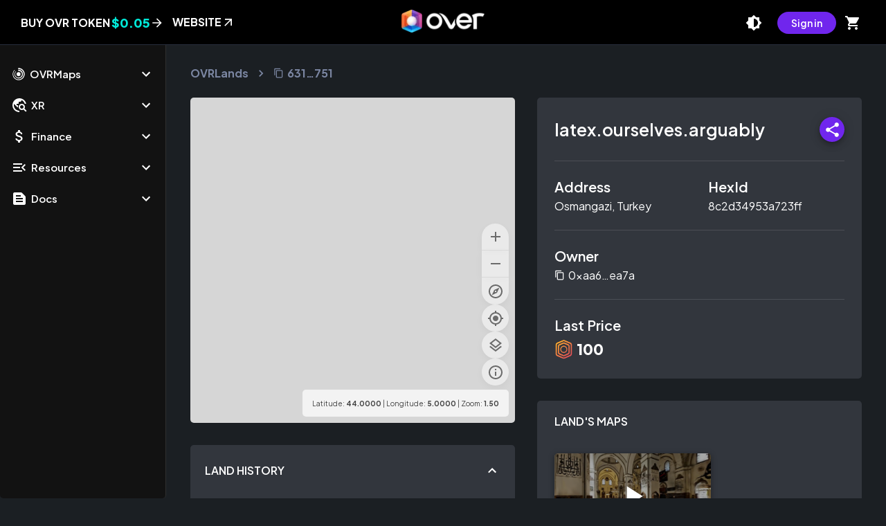

--- FILE ---
content_type: text/html; charset=utf-8
request_url: https://marketplace.ovr.ai/lands/631299209674826751
body_size: 35905
content:
<!DOCTYPE html><html lang="en"><head><meta charSet="utf-8"/><link rel="preload" as="image" imageSrcSet="/_next/image?url=%2Fimages%2Fover_logo_2x1_white.png&amp;w=256&amp;q=75 1x, /_next/image?url=%2Fimages%2Fover_logo_2x1_white.png&amp;w=640&amp;q=75 2x" fetchpriority="high"/><link rel="preload" as="image" imageSrcSet="/_next/image?url=%2Fimages%2Flogo-over-h-white.png&amp;w=128&amp;q=75 1x, /_next/image?url=%2Fimages%2Flogo-over-h-white.png&amp;w=256&amp;q=75 2x" fetchpriority="high"/><link rel="preload" as="image" imageSrcSet="/_next/image?url=%2Fimages%2Flogo-small.png&amp;w=32&amp;q=75 1x, /_next/image?url=%2Fimages%2Flogo-small.png&amp;w=64&amp;q=75 2x" fetchpriority="high"/><title>OVRLand • 631299209674826751 • OVER Marketplace</title><meta name="description" content="OVER divided the world in 300 Sqm hexagonal Spatial Domains, mapped 1-to-1 to actual geographic locations: OVRLands. Just as for WebDomains, ownership of an OVRLand, grants control on AR experiences in the defined geo-location."/><link rel="icon" href="/favicon.ico"/><link rel="apple-touch-icon" sizes="180x180" href="/apple-touch-icon.png"/><link rel="icon" type="image/png" sizes="32x32" href="/favicon-32x32.png"/><link rel="icon" type="image/png" sizes="16x16" href="/favicon-16x16.png"/><link rel="manifest" href="/site.webmanifest"/><link rel="mask-icon" href="/safari-pinned-tab.svg" color="#5bbad5"/><meta name="viewport" content="width=device-width, initial-scale=1 maximum-scale=1"/><meta name="theme-color" content="#0E1116"/><meta property="og:type" content="website"/><meta property="og:title" content="OVRLand • 631299209674826751"/><meta property="og:description" content="OVER divided the world in 300 Sqm hexagonal Spatial Domains, mapped 1-to-1 to actual geographic locations: OVRLands. Just as for WebDomains, ownership of an OVRLand, grants control on AR experiences in the defined geo-location."/><meta property="og:image" content="/images/marketplace_preview-02.png"/><meta property="og:url" content="https://marketplace.ovr.ai/"/><meta property="twitter:card" content="summary_large_image"/><meta property="twitter:url" content="https://marketplace.ovr.ai/"/><meta property="twitter:title" content="OVRLand • 631299209674826751"/><meta property="twitter:description" content="OVER divided the world in 300 Sqm hexagonal Spatial Domains, mapped 1-to-1 to actual geographic locations: OVRLands. Just as for WebDomains, ownership of an OVRLand, grants control on AR experiences in the defined geo-location."/><meta property="twitter:image" content="/images/marketplace_preview-02.png"/><meta name="next-head-count" content="24"/><link rel="preload" href="/_next/static/media/636a5ac981f94f8b-s.p.woff2" as="font" type="font/woff2" crossorigin="anonymous" data-next-font="size-adjust"/><link rel="preload" href="/_next/static/css/3a181227246c6a46.css" as="style"/><link rel="stylesheet" href="/_next/static/css/3a181227246c6a46.css" data-n-g=""/><noscript data-n-css=""></noscript><script defer="" nomodule="" src="/_next/static/chunks/polyfills-78c92fac7aa8fdd8.js"></script><script src="/_next/static/chunks/webpack-d708c44f479a0f57.js" defer=""></script><script src="/_next/static/chunks/framework-875f772188a57dec.js" defer=""></script><script src="/_next/static/chunks/main-070e73a8c63167c7.js" defer=""></script><script src="/_next/static/chunks/pages/_app-621dbf224768c970.js" defer=""></script><script src="/_next/static/chunks/pages/lands/%5BnftId%5D-ad43ed6f26049c37.js" defer=""></script><script src="/_next/static/l4TkaAx-CWAeoSzWk11lx/_buildManifest.js" defer=""></script><script src="/_next/static/l4TkaAx-CWAeoSzWk11lx/_ssgManifest.js" defer=""></script></head><body><noscript><iframe src="https://www.googletagmanager.com/ns.html?id=GTM-KL92HTT"
            height="0" width="0" style="display:none;visibility:hidden"></iframe></noscript><div id="__next"><style data-emotion="css-global huclmq">html{-webkit-font-smoothing:antialiased;-moz-osx-font-smoothing:grayscale;box-sizing:border-box;-webkit-text-size-adjust:100%;}*,*::before,*::after{box-sizing:inherit;}strong,b{font-weight:700;}body{margin:0;color:#fff;font-family:'__Plus_Jakarta_Sans_a24595','__Plus_Jakarta_Sans_Fallback_a24595';background-color:#1b1f23;}@media print{body{background-color:#fff;}}body::backdrop{background-color:#1b1f23;}</style><div class="Toastify"></div><style data-emotion="css 1ob2k0s">.css-1ob2k0s{position:fixed;background-color:#1b1f23;top:0;right:0;bottom:0;left:0;display:-webkit-box;display:-webkit-flex;display:-ms-flexbox;display:flex;-webkit-align-items:center;-webkit-box-align:center;-ms-flex-align:center;align-items:center;-webkit-box-pack:center;-ms-flex-pack:center;-webkit-justify-content:center;justify-content:center;-webkit-flex-direction:column;-ms-flex-direction:column;flex-direction:column;z-index:500000000000;pointer-events:none;}.css-1ob2k0s.hidden{opacity:0;z-index:-999999;-webkit-transition:all 0.45s ease-in-out;transition:all 0.45s ease-in-out;}.css-1ob2k0s .lds-ellipsis{display:inline-block;position:relative;width:80px;height:80px;-webkit-transform:scale(0.5);-moz-transform:scale(0.5);-ms-transform:scale(0.5);transform:scale(0.5);position:absolute;bottom:0;}.css-1ob2k0s .lds-ellipsis div{position:absolute;top:33px;width:13px;height:13px;border-radius:50%;background:#fff;-webkit-animation-timing-function:cubic-bezier(0, 1, 1, 0);animation-timing-function:cubic-bezier(0, 1, 1, 0);}.css-1ob2k0s .lds-ellipsis div:nth-of-type(1){left:8px;-webkit-animation:lds-ellipsis1 0.6s infinite;animation:lds-ellipsis1 0.6s infinite;}.css-1ob2k0s .lds-ellipsis div:nth-of-type(2){left:8px;-webkit-animation:lds-ellipsis2 0.6s infinite;animation:lds-ellipsis2 0.6s infinite;}.css-1ob2k0s .lds-ellipsis div:nth-of-type(3){left:32px;-webkit-animation:lds-ellipsis2 0.6s infinite;animation:lds-ellipsis2 0.6s infinite;}.css-1ob2k0s .lds-ellipsis div:nth-of-type(4){left:56px;-webkit-animation:lds-ellipsis3 0.6s infinite;animation:lds-ellipsis3 0.6s infinite;}@-webkit-keyframes lds-ellipsis1{0%{-webkit-transform:scale(0);-moz-transform:scale(0);-ms-transform:scale(0);transform:scale(0);}100%{-webkit-transform:scale(1);-moz-transform:scale(1);-ms-transform:scale(1);transform:scale(1);}}@keyframes lds-ellipsis1{0%{-webkit-transform:scale(0);-moz-transform:scale(0);-ms-transform:scale(0);transform:scale(0);}100%{-webkit-transform:scale(1);-moz-transform:scale(1);-ms-transform:scale(1);transform:scale(1);}}@-webkit-keyframes lds-ellipsis3{0%{-webkit-transform:scale(1);-moz-transform:scale(1);-ms-transform:scale(1);transform:scale(1);}100%{-webkit-transform:scale(0);-moz-transform:scale(0);-ms-transform:scale(0);transform:scale(0);}}@keyframes lds-ellipsis3{0%{-webkit-transform:scale(1);-moz-transform:scale(1);-ms-transform:scale(1);transform:scale(1);}100%{-webkit-transform:scale(0);-moz-transform:scale(0);-ms-transform:scale(0);transform:scale(0);}}@-webkit-keyframes lds-ellipsis2{0%{-webkit-transform:translate(0, 0);-moz-transform:translate(0, 0);-ms-transform:translate(0, 0);transform:translate(0, 0);}100%{-webkit-transform:translate(24px, 0);-moz-transform:translate(24px, 0);-ms-transform:translate(24px, 0);transform:translate(24px, 0);}}@keyframes lds-ellipsis2{0%{-webkit-transform:translate(0, 0);-moz-transform:translate(0, 0);-ms-transform:translate(0, 0);transform:translate(0, 0);}100%{-webkit-transform:translate(24px, 0);-moz-transform:translate(24px, 0);-ms-transform:translate(24px, 0);transform:translate(24px, 0);}}</style><div id="main-loading-screen" class=" css-1ob2k0s"><img alt="OVER Logo" fetchpriority="high" width="220" height="110" decoding="async" data-nimg="1" style="color:transparent" srcSet="/_next/image?url=%2Fimages%2Fover_logo_2x1_white.png&amp;w=256&amp;q=75 1x, /_next/image?url=%2Fimages%2Fover_logo_2x1_white.png&amp;w=640&amp;q=75 2x" src="/_next/image?url=%2Fimages%2Fover_logo_2x1_white.png&amp;w=640&amp;q=75"/><div class="lds-ellipsis"><div></div><div></div><div></div><div></div></div></div><style data-emotion="css 1bgh34s">.css-1bgh34s{text-align:center;display:-webkit-box;display:-webkit-flex;display:-ms-flexbox;display:flex;-webkit-flex-direction:column;-ms-flex-direction:column;flex-direction:column;position:relative;}@media (min-width: 0px){.css-1bgh34s{padding-top:65px;}}@media (min-width: 600px){.css-1bgh34s{padding-top:65px;}}.css-1bgh34s .appcontainer{min-height:calc(100vh - 65px - 178px - 32px);}</style><div class="app css-1bgh34s"><style data-emotion="css i9gxme">.css-i9gxme{-webkit-box-flex:1;-webkit-flex-grow:1;-ms-flex-positive:1;flex-grow:1;}</style><div class="MuiBox-root css-i9gxme" style="z-index:1000"><style data-emotion="css 1l38tvu">.css-1l38tvu{background-color:#000000;background-image:none;box-shadow:none;border-bottom:1px solid #282e3d;height:65px;border-radius:0;}.css-1l38tvu .MuiToolbar-root{min-height:65px;}</style><style data-emotion="css obh7qq">.css-obh7qq{display:-webkit-box;display:-webkit-flex;display:-ms-flexbox;display:flex;-webkit-flex-direction:column;-ms-flex-direction:column;flex-direction:column;width:100%;box-sizing:border-box;-webkit-flex-shrink:0;-ms-flex-negative:0;flex-shrink:0;position:fixed;z-index:1100;top:0;left:auto;right:0;background-color:#000000;background-image:none;box-shadow:none;border-bottom:1px solid #282e3d;height:65px;border-radius:0;}@media print{.css-obh7qq{position:absolute;}}@media (min-width:0px){.css-obh7qq{padding-left:0px;}}@media (min-width:600px){.css-obh7qq{padding-left:0px;}}.css-obh7qq .MuiToolbar-root{min-height:65px;}</style><style data-emotion="css 1erdvb7">.css-1erdvb7{background-color:#121212;color:#fff;-webkit-transition:box-shadow 300ms cubic-bezier(0.4, 0, 0.2, 1) 0ms;transition:box-shadow 300ms cubic-bezier(0.4, 0, 0.2, 1) 0ms;box-shadow:0px 2px 4px -1px rgba(0,0,0,0.2),0px 4px 5px 0px rgba(0,0,0,0.14),0px 1px 10px 0px rgba(0,0,0,0.12);background-image:linear-gradient(rgba(255, 255, 255, 0.09), rgba(255, 255, 255, 0.09));border-radius:5px;box-shadow:none;display:-webkit-box;display:-webkit-flex;display:-ms-flexbox;display:flex;-webkit-flex-direction:column;-ms-flex-direction:column;flex-direction:column;width:100%;box-sizing:border-box;-webkit-flex-shrink:0;-ms-flex-negative:0;flex-shrink:0;position:fixed;z-index:1100;top:0;left:auto;right:0;background-color:#000000;background-image:none;box-shadow:none;border-bottom:1px solid #282e3d;height:65px;border-radius:0;}@media print{.css-1erdvb7{position:absolute;}}@media (min-width:0px){.css-1erdvb7{padding-left:0px;}}@media (min-width:600px){.css-1erdvb7{padding-left:0px;}}.css-1erdvb7 .MuiToolbar-root{min-height:65px;}</style><header class="MuiPaper-root MuiPaper-elevation MuiPaper-elevation4 MuiAppBar-root MuiAppBar-colorPrimary MuiAppBar-positionFixed mui-fixed css-1erdvb7" mode="dark"><style data-emotion="css 1ijptwu">.css-1ijptwu .connect-wallet-button.MuiLoadingButton-loading{background-color:rgba(255, 255, 255, 0.32);}@media (min-width: 600px){.css-1ijptwu .grid-login-register{padding-left:0!important;}}.css-1ijptwu .MuiDialogContent-root{padding:0;border:none;}.css-1ijptwu .social-button{height:40px;width:40px;border-radius:5px;box-shadow:rgba(99, 99, 99, 0.2) 0px 2px 8px 0px;}.css-1ijptwu .content{height:100%;}@media (min-width: 0px){.css-1ijptwu .content{padding:20px 45px;}.css-1ijptwu .content.login-register{padding-top:20px;}}@media (min-width: 600px){.css-1ijptwu .content{padding:20px 45px;}.css-1ijptwu .content.login-register{padding-top:20px;}}.css-1ijptwu .content.connect-wallet{position:relative;background-color:#7026ED;height:150px;}@media (min-width: 0px){.css-1ijptwu .content.connect-wallet .ovr-button{position:relative;left:50%;-webkit-transform:translateX(-50%);-moz-transform:translateX(-50%);-ms-transform:translateX(-50%);transform:translateX(-50%);}}.css-1ijptwu .content.connect-wallet .ovr-text{color:inherit;}.css-1ijptwu .content.login-register{position:relative;}</style><style data-emotion="css 1i5h22x">@media print{.css-1i5h22x{position:absolute!important;}}.css-1i5h22x .connect-wallet-button.MuiLoadingButton-loading{background-color:rgba(255, 255, 255, 0.32);}@media (min-width: 600px){.css-1i5h22x .grid-login-register{padding-left:0!important;}}.css-1i5h22x .MuiDialogContent-root{padding:0;border:none;}.css-1i5h22x .social-button{height:40px;width:40px;border-radius:5px;box-shadow:rgba(99, 99, 99, 0.2) 0px 2px 8px 0px;}.css-1i5h22x .content{height:100%;}@media (min-width: 0px){.css-1i5h22x .content{padding:20px 45px;}.css-1i5h22x .content.login-register{padding-top:20px;}}@media (min-width: 600px){.css-1i5h22x .content{padding:20px 45px;}.css-1i5h22x .content.login-register{padding-top:20px;}}.css-1i5h22x .content.connect-wallet{position:relative;background-color:#7026ED;height:150px;}@media (min-width: 0px){.css-1i5h22x .content.connect-wallet .ovr-button{position:relative;left:50%;-webkit-transform:translateX(-50%);-moz-transform:translateX(-50%);-ms-transform:translateX(-50%);transform:translateX(-50%);}}.css-1i5h22x .content.connect-wallet .ovr-text{color:inherit;}.css-1i5h22x .content.login-register{position:relative;}</style><style data-emotion="css 1k371a6">@media print{.css-1k371a6{position:absolute!important;}}</style><style data-emotion="css i6s8oy">.css-i6s8oy{position:relative;display:-webkit-box;display:-webkit-flex;display:-ms-flexbox;display:flex;-webkit-align-items:center;-webkit-box-align:center;-ms-flex-align:center;align-items:center;padding-left:16px;padding-right:16px;min-height:56px;}@media (min-width:600px){.css-i6s8oy{padding-left:24px;padding-right:24px;}}@media (min-width:0px){@media (orientation: landscape){.css-i6s8oy{min-height:48px;}}}@media (min-width:600px){.css-i6s8oy{min-height:64px;}}</style><div class="MuiToolbar-root MuiToolbar-gutters MuiToolbar-regular css-i6s8oy"><style data-emotion="css b4wn92">.css-b4wn92{gap:15px;}@media (min-width:0px){.css-b4wn92{display:none;}}@media (min-width:600px){.css-b4wn92{display:-webkit-box;display:-webkit-flex;display:-ms-flexbox;display:flex;}}</style><div class="MuiBox-root css-b4wn92"><a href="/buy-ovr"><style data-emotion="css 1dtkx7r">.css-1dtkx7r{font-size:16px;text-transform:uppercase;background:none;outline:none;color:#fff;cursor:pointer;border:none;font-weight:700;font-family:var(--font-jakarta);display:-webkit-box;display:-webkit-flex;display:-ms-flexbox;display:flex;-webkit-align-items:center;-webkit-box-align:center;-ms-flex-align:center;align-items:center;gap:2px;}</style><button class="css-1dtkx7r">Buy OVR Token<!-- --> <style data-emotion="css vubbuv">.css-vubbuv{-webkit-user-select:none;-moz-user-select:none;-ms-user-select:none;user-select:none;width:1em;height:1em;display:inline-block;fill:currentColor;-webkit-flex-shrink:0;-ms-flex-negative:0;flex-shrink:0;-webkit-transition:fill 200ms cubic-bezier(0.4, 0, 0.2, 1) 0ms;transition:fill 200ms cubic-bezier(0.4, 0, 0.2, 1) 0ms;font-size:1.5rem;}</style><svg class="MuiSvgIcon-root MuiSvgIcon-fontSizeMedium css-vubbuv" focusable="false" aria-hidden="true" viewBox="0 0 24 24" data-testid="ArrowForwardIcon" style="font-size:20px"><path d="m12 4-1.41 1.41L16.17 11H4v2h12.17l-5.58 5.59L12 20l8-8z"></path></svg></button></a><a href="https://www.overthereality.ai/" target="_blank"><button class="css-1dtkx7r">Website<!-- --> <svg class="MuiSvgIcon-root MuiSvgIcon-fontSizeMedium css-vubbuv" focusable="false" aria-hidden="true" viewBox="0 0 24 24" data-testid="ArrowOutwardIcon" style="font-size:20px"><path d="M6 6v2h8.59L5 17.59 6.41 19 16 9.41V18h2V6z"></path></svg></button></a></div><style data-emotion="css 130f8nx">@media (min-width:0px){.css-130f8nx{display:none;}}@media (min-width:600px){.css-130f8nx{display:block;}}</style><div class="MuiBox-root css-130f8nx" style="position:fixed;left:50%;transform:translateX(-50%)"><img alt="OVER Logo" fetchpriority="high" width="120" height="33.6" decoding="async" data-nimg="1" style="color:transparent;cursor:pointer" srcSet="/_next/image?url=%2Fimages%2Flogo-over-h-white.png&amp;w=128&amp;q=75 1x, /_next/image?url=%2Fimages%2Flogo-over-h-white.png&amp;w=256&amp;q=75 2x" src="/_next/image?url=%2Fimages%2Flogo-over-h-white.png&amp;w=256&amp;q=75"/></div><style data-emotion="css zjuml4">@media (min-width:0px){.css-zjuml4{display:-webkit-box;display:-webkit-flex;display:-ms-flexbox;display:flex;}}@media (min-width:600px){.css-zjuml4{display:none;}}</style><div class="MuiBox-root css-zjuml4"><img alt="OVER Logo" fetchpriority="high" width="26" height="28" decoding="async" data-nimg="1" style="color:transparent" srcSet="/_next/image?url=%2Fimages%2Flogo-small.png&amp;w=32&amp;q=75 1x, /_next/image?url=%2Fimages%2Flogo-small.png&amp;w=64&amp;q=75 2x" src="/_next/image?url=%2Fimages%2Flogo-small.png&amp;w=64&amp;q=75"/></div><div class="MuiBox-root css-i9gxme"></div><style data-emotion="css 1guk29">@media (min-width:0px){.css-1guk29{display:none;}}@media (min-width:900px){.css-1guk29{display:-webkit-box;display:-webkit-flex;display:-ms-flexbox;display:flex;}}</style><div class="MuiBox-root css-1guk29"><style data-emotion="css cjig9">.css-cjig9{text-align:center;-webkit-flex:0 0 auto;-ms-flex:0 0 auto;flex:0 0 auto;font-size:1.5rem;padding:8px;border-radius:50%;overflow:visible;color:#fff;-webkit-transition:background-color 150ms cubic-bezier(0.4, 0, 0.2, 1) 0ms;transition:background-color 150ms cubic-bezier(0.4, 0, 0.2, 1) 0ms;margin-right:-12px;color:inherit;padding:12px;font-size:1.75rem;}.css-cjig9:hover{background-color:rgba(255, 255, 255, 0.08);}@media (hover: none){.css-cjig9:hover{background-color:transparent;}}.css-cjig9.Mui-disabled{background-color:transparent;color:rgba(255, 255, 255, 0.3);}</style><style data-emotion="css 1be1j1n">.css-1be1j1n{display:-webkit-inline-box;display:-webkit-inline-flex;display:-ms-inline-flexbox;display:inline-flex;-webkit-align-items:center;-webkit-box-align:center;-ms-flex-align:center;align-items:center;-webkit-box-pack:center;-ms-flex-pack:center;-webkit-justify-content:center;justify-content:center;position:relative;box-sizing:border-box;-webkit-tap-highlight-color:transparent;background-color:transparent;outline:0;border:0;margin:0;border-radius:0;padding:0;cursor:pointer;-webkit-user-select:none;-moz-user-select:none;-ms-user-select:none;user-select:none;vertical-align:middle;-moz-appearance:none;-webkit-appearance:none;-webkit-text-decoration:none;text-decoration:none;color:inherit;text-align:center;-webkit-flex:0 0 auto;-ms-flex:0 0 auto;flex:0 0 auto;font-size:1.5rem;padding:8px;border-radius:50%;overflow:visible;color:#fff;-webkit-transition:background-color 150ms cubic-bezier(0.4, 0, 0.2, 1) 0ms;transition:background-color 150ms cubic-bezier(0.4, 0, 0.2, 1) 0ms;margin-right:-12px;color:inherit;padding:12px;font-size:1.75rem;}.css-1be1j1n::-moz-focus-inner{border-style:none;}.css-1be1j1n.Mui-disabled{pointer-events:none;cursor:default;}@media print{.css-1be1j1n{-webkit-print-color-adjust:exact;color-adjust:exact;}}.css-1be1j1n:hover{background-color:rgba(255, 255, 255, 0.08);}@media (hover: none){.css-1be1j1n:hover{background-color:transparent;}}.css-1be1j1n.Mui-disabled{background-color:transparent;color:rgba(255, 255, 255, 0.3);}</style><button class="MuiButtonBase-root MuiIconButton-root MuiIconButton-colorInherit MuiIconButton-edgeEnd MuiIconButton-sizeLarge css-1be1j1n" tabindex="0" type="button" style="margin-left:10px;margin-right:10px"><svg class="MuiSvgIcon-root MuiSvgIcon-fontSizeMedium css-vubbuv" focusable="false" aria-hidden="true" viewBox="0 0 24 24" data-testid="Brightness6Icon"><path d="M20 15.31 23.31 12 20 8.69V4h-4.69L12 .69 8.69 4H4v4.69L.69 12 4 15.31V20h4.69L12 23.31 15.31 20H20zM12 18V6c3.31 0 6 2.69 6 6s-2.69 6-6 6"></path></svg></button><div style="display:flex;align-items:center"><style data-emotion="css g2ewm7">.css-g2ewm7{border-radius:30px;padding:4px 20px;font-weight:600;text-transform:none;}.css-g2ewm7.Mui-disabled,.css-g2ewm7.inactive{color:rgba(255, 255, 255, 0.3)!important;background-color:rgba(255, 255, 255, 0.12)!important;box-shadow:none;}.css-g2ewm7.MuiButton-colorInherit.Mui-disabled,.css-g2ewm7.inactive{color:rgba(255, 255, 255, 0.3)!important;background-color:rgba(255, 255, 255, 0.12)!important;box-shadow:none;}.css-g2ewm7.Mui-disabled .MuiButton-startIcon{opacity:0.6;}.css-g2ewm7.Mui-disabled .MuiButton-endIcon{opacity:0.6;}.css-g2ewm7.buy-ovr{background-color:linear-gradient(-45deg, #c81d5e, #ec663c);background-image:linear-gradient(-45deg, #c81d5e, #ec663c);}</style><style data-emotion="css 1f85y8e">.css-1f85y8e{font-family:'__Plus_Jakarta_Sans_a24595','__Plus_Jakarta_Sans_Fallback_a24595';font-weight:500;font-size:0.875rem;line-height:1.75;text-transform:uppercase;min-width:64px;padding:6px 16px;border-radius:4px;-webkit-transition:background-color 250ms cubic-bezier(0.4, 0, 0.2, 1) 0ms,box-shadow 250ms cubic-bezier(0.4, 0, 0.2, 1) 0ms,border-color 250ms cubic-bezier(0.4, 0, 0.2, 1) 0ms,color 250ms cubic-bezier(0.4, 0, 0.2, 1) 0ms;transition:background-color 250ms cubic-bezier(0.4, 0, 0.2, 1) 0ms,box-shadow 250ms cubic-bezier(0.4, 0, 0.2, 1) 0ms,border-color 250ms cubic-bezier(0.4, 0, 0.2, 1) 0ms,color 250ms cubic-bezier(0.4, 0, 0.2, 1) 0ms;color:#fff;background-color:#7026ED;box-shadow:0px 3px 1px -2px rgba(0,0,0,0.2),0px 2px 2px 0px rgba(0,0,0,0.14),0px 1px 5px 0px rgba(0,0,0,0.12);border-radius:30px;padding:4px 20px;font-weight:600;text-transform:none;}.css-1f85y8e:hover{-webkit-text-decoration:none;text-decoration:none;background-color:rgb(78, 26, 165);box-shadow:0px 2px 4px -1px rgba(0,0,0,0.2),0px 4px 5px 0px rgba(0,0,0,0.14),0px 1px 10px 0px rgba(0,0,0,0.12);}@media (hover: none){.css-1f85y8e:hover{background-color:#7026ED;}}.css-1f85y8e:active{box-shadow:0px 5px 5px -3px rgba(0,0,0,0.2),0px 8px 10px 1px rgba(0,0,0,0.14),0px 3px 14px 2px rgba(0,0,0,0.12);}.css-1f85y8e.Mui-focusVisible{box-shadow:0px 3px 5px -1px rgba(0,0,0,0.2),0px 6px 10px 0px rgba(0,0,0,0.14),0px 1px 18px 0px rgba(0,0,0,0.12);}.css-1f85y8e.Mui-disabled{color:rgba(255, 255, 255, 0.3);box-shadow:none;background-color:rgba(255, 255, 255, 0.12);}.css-1f85y8e.Mui-disabled,.css-1f85y8e.inactive{color:rgba(255, 255, 255, 0.3)!important;background-color:rgba(255, 255, 255, 0.12)!important;box-shadow:none;}.css-1f85y8e.MuiButton-colorInherit.Mui-disabled,.css-1f85y8e.inactive{color:rgba(255, 255, 255, 0.3)!important;background-color:rgba(255, 255, 255, 0.12)!important;box-shadow:none;}.css-1f85y8e.Mui-disabled .MuiButton-startIcon{opacity:0.6;}.css-1f85y8e.Mui-disabled .MuiButton-endIcon{opacity:0.6;}.css-1f85y8e.buy-ovr{background-color:linear-gradient(-45deg, #c81d5e, #ec663c);background-image:linear-gradient(-45deg, #c81d5e, #ec663c);}</style><style data-emotion="css u4ssa7">.css-u4ssa7{display:-webkit-inline-box;display:-webkit-inline-flex;display:-ms-inline-flexbox;display:inline-flex;-webkit-align-items:center;-webkit-box-align:center;-ms-flex-align:center;align-items:center;-webkit-box-pack:center;-ms-flex-pack:center;-webkit-justify-content:center;justify-content:center;position:relative;box-sizing:border-box;-webkit-tap-highlight-color:transparent;background-color:transparent;outline:0;border:0;margin:0;border-radius:0;padding:0;cursor:pointer;-webkit-user-select:none;-moz-user-select:none;-ms-user-select:none;user-select:none;vertical-align:middle;-moz-appearance:none;-webkit-appearance:none;-webkit-text-decoration:none;text-decoration:none;color:inherit;font-family:'__Plus_Jakarta_Sans_a24595','__Plus_Jakarta_Sans_Fallback_a24595';font-weight:500;font-size:0.875rem;line-height:1.75;text-transform:uppercase;min-width:64px;padding:6px 16px;border-radius:4px;-webkit-transition:background-color 250ms cubic-bezier(0.4, 0, 0.2, 1) 0ms,box-shadow 250ms cubic-bezier(0.4, 0, 0.2, 1) 0ms,border-color 250ms cubic-bezier(0.4, 0, 0.2, 1) 0ms,color 250ms cubic-bezier(0.4, 0, 0.2, 1) 0ms;transition:background-color 250ms cubic-bezier(0.4, 0, 0.2, 1) 0ms,box-shadow 250ms cubic-bezier(0.4, 0, 0.2, 1) 0ms,border-color 250ms cubic-bezier(0.4, 0, 0.2, 1) 0ms,color 250ms cubic-bezier(0.4, 0, 0.2, 1) 0ms;color:#fff;background-color:#7026ED;box-shadow:0px 3px 1px -2px rgba(0,0,0,0.2),0px 2px 2px 0px rgba(0,0,0,0.14),0px 1px 5px 0px rgba(0,0,0,0.12);border-radius:30px;padding:4px 20px;font-weight:600;text-transform:none;}.css-u4ssa7::-moz-focus-inner{border-style:none;}.css-u4ssa7.Mui-disabled{pointer-events:none;cursor:default;}@media print{.css-u4ssa7{-webkit-print-color-adjust:exact;color-adjust:exact;}}.css-u4ssa7:hover{-webkit-text-decoration:none;text-decoration:none;background-color:rgb(78, 26, 165);box-shadow:0px 2px 4px -1px rgba(0,0,0,0.2),0px 4px 5px 0px rgba(0,0,0,0.14),0px 1px 10px 0px rgba(0,0,0,0.12);}@media (hover: none){.css-u4ssa7:hover{background-color:#7026ED;}}.css-u4ssa7:active{box-shadow:0px 5px 5px -3px rgba(0,0,0,0.2),0px 8px 10px 1px rgba(0,0,0,0.14),0px 3px 14px 2px rgba(0,0,0,0.12);}.css-u4ssa7.Mui-focusVisible{box-shadow:0px 3px 5px -1px rgba(0,0,0,0.2),0px 6px 10px 0px rgba(0,0,0,0.14),0px 1px 18px 0px rgba(0,0,0,0.12);}.css-u4ssa7.Mui-disabled{color:rgba(255, 255, 255, 0.3);box-shadow:none;background-color:rgba(255, 255, 255, 0.12);}.css-u4ssa7.Mui-disabled,.css-u4ssa7.inactive{color:rgba(255, 255, 255, 0.3)!important;background-color:rgba(255, 255, 255, 0.12)!important;box-shadow:none;}.css-u4ssa7.MuiButton-colorInherit.Mui-disabled,.css-u4ssa7.inactive{color:rgba(255, 255, 255, 0.3)!important;background-color:rgba(255, 255, 255, 0.12)!important;box-shadow:none;}.css-u4ssa7.Mui-disabled .MuiButton-startIcon{opacity:0.6;}.css-u4ssa7.Mui-disabled .MuiButton-endIcon{opacity:0.6;}.css-u4ssa7.buy-ovr{background-color:linear-gradient(-45deg, #c81d5e, #ec663c);background-image:linear-gradient(-45deg, #c81d5e, #ec663c);}</style><button class="MuiButtonBase-root MuiButton-root MuiButton-contained MuiButton-containedPrimary MuiButton-sizeMedium MuiButton-containedSizeMedium MuiButton-root MuiButton-contained MuiButton-containedPrimary MuiButton-sizeMedium MuiButton-containedSizeMedium ovr-button  css-u4ssa7" tabindex="0" type="button" mode="dark" id="gtag-navbar-button-signin">Sign in</button></div><style data-emotion="css 2n8tw9">.css-2n8tw9{text-align:center;-webkit-flex:0 0 auto;-ms-flex:0 0 auto;flex:0 0 auto;font-size:1.5rem;padding:8px;border-radius:50%;overflow:visible;color:#fff;-webkit-transition:background-color 150ms cubic-bezier(0.4, 0, 0.2, 1) 0ms;transition:background-color 150ms cubic-bezier(0.4, 0, 0.2, 1) 0ms;color:inherit;padding:12px;font-size:1.75rem;}.css-2n8tw9:hover{background-color:rgba(255, 255, 255, 0.08);}@media (hover: none){.css-2n8tw9:hover{background-color:transparent;}}.css-2n8tw9.Mui-disabled{background-color:transparent;color:rgba(255, 255, 255, 0.3);}</style><style data-emotion="css 1ps3nxk">.css-1ps3nxk{display:-webkit-inline-box;display:-webkit-inline-flex;display:-ms-inline-flexbox;display:inline-flex;-webkit-align-items:center;-webkit-box-align:center;-ms-flex-align:center;align-items:center;-webkit-box-pack:center;-ms-flex-pack:center;-webkit-justify-content:center;justify-content:center;position:relative;box-sizing:border-box;-webkit-tap-highlight-color:transparent;background-color:transparent;outline:0;border:0;margin:0;border-radius:0;padding:0;cursor:pointer;-webkit-user-select:none;-moz-user-select:none;-ms-user-select:none;user-select:none;vertical-align:middle;-moz-appearance:none;-webkit-appearance:none;-webkit-text-decoration:none;text-decoration:none;color:inherit;text-align:center;-webkit-flex:0 0 auto;-ms-flex:0 0 auto;flex:0 0 auto;font-size:1.5rem;padding:8px;border-radius:50%;overflow:visible;color:#fff;-webkit-transition:background-color 150ms cubic-bezier(0.4, 0, 0.2, 1) 0ms;transition:background-color 150ms cubic-bezier(0.4, 0, 0.2, 1) 0ms;color:inherit;padding:12px;font-size:1.75rem;}.css-1ps3nxk::-moz-focus-inner{border-style:none;}.css-1ps3nxk.Mui-disabled{pointer-events:none;cursor:default;}@media print{.css-1ps3nxk{-webkit-print-color-adjust:exact;color-adjust:exact;}}.css-1ps3nxk:hover{background-color:rgba(255, 255, 255, 0.08);}@media (hover: none){.css-1ps3nxk:hover{background-color:transparent;}}.css-1ps3nxk.Mui-disabled{background-color:transparent;color:rgba(255, 255, 255, 0.3);}</style><button class="MuiButtonBase-root MuiIconButton-root MuiIconButton-colorInherit MuiIconButton-sizeLarge css-1ps3nxk" tabindex="0" type="button" aria-label="cart" style="margin-left:initial;padding:12px"><style data-emotion="css 1rzb3uu">.css-1rzb3uu{position:relative;display:-webkit-inline-box;display:-webkit-inline-flex;display:-ms-inline-flexbox;display:inline-flex;vertical-align:middle;-webkit-flex-shrink:0;-ms-flex-negative:0;flex-shrink:0;}</style><span class="MuiBadge-root MuiBadge-root css-1rzb3uu"><svg class="MuiSvgIcon-root MuiSvgIcon-fontSizeMedium css-vubbuv" focusable="false" aria-hidden="true" viewBox="0 0 24 24" data-testid="ShoppingCartIcon"><path d="M7 18c-1.1 0-1.99.9-1.99 2S5.9 22 7 22s2-.9 2-2-.9-2-2-2M1 2v2h2l3.6 7.59-1.35 2.45c-.16.28-.25.61-.25.96 0 1.1.9 2 2 2h12v-2H7.42c-.14 0-.25-.11-.25-.25l.03-.12.9-1.63h7.45c.75 0 1.41-.41 1.75-1.03l3.58-6.49c.08-.14.12-.31.12-.48 0-.55-.45-1-1-1H5.21l-.94-2zm16 16c-1.1 0-1.99.9-1.99 2s.89 2 1.99 2 2-.9 2-2-.9-2-2-2"></path></svg><style data-emotion="css 1d7h4px">.css-1d7h4px{display:-webkit-box;display:-webkit-flex;display:-ms-flexbox;display:flex;-webkit-flex-direction:row;-ms-flex-direction:row;flex-direction:row;-webkit-box-flex-wrap:wrap;-webkit-flex-wrap:wrap;-ms-flex-wrap:wrap;flex-wrap:wrap;-webkit-box-pack:center;-ms-flex-pack:center;-webkit-justify-content:center;justify-content:center;-webkit-align-content:center;-ms-flex-line-pack:center;align-content:center;-webkit-align-items:center;-webkit-box-align:center;-ms-flex-align:center;align-items:center;position:absolute;box-sizing:border-box;font-family:'__Plus_Jakarta_Sans_a24595','__Plus_Jakarta_Sans_Fallback_a24595';font-weight:500;font-size:0.75rem;min-width:20px;line-height:1;padding:0 6px;height:20px;border-radius:10px;z-index:1;-webkit-transition:-webkit-transform 195ms cubic-bezier(0.4, 0, 0.2, 1) 0ms;transition:transform 195ms cubic-bezier(0.4, 0, 0.2, 1) 0ms;background-color:#29b6f6;color:rgba(0, 0, 0, 0.87);top:0;right:0;-webkit-transform:scale(1) translate(50%, -50%);-moz-transform:scale(1) translate(50%, -50%);-ms-transform:scale(1) translate(50%, -50%);transform:scale(1) translate(50%, -50%);transform-origin:100% 0%;}.css-1d7h4px.MuiBadge-invisible{-webkit-transform:scale(0) translate(50%, -50%);-moz-transform:scale(0) translate(50%, -50%);-ms-transform:scale(0) translate(50%, -50%);transform:scale(0) translate(50%, -50%);}</style><span class="MuiBadge-badge MuiBadge-standard MuiBadge-invisible MuiBadge-anchorOriginTopRight MuiBadge-anchorOriginTopRightRectangular MuiBadge-overlapRectangular MuiBadge-colorInfo MuiBadge-badge MuiBadge-invisible css-1d7h4px"></span></span></button></div></div></header></div><div class="appcontainer"><style data-emotion="css vr5jwr">.css-vr5jwr{width:240px;-webkit-flex-shrink:0;-ms-flex-negative:0;flex-shrink:0;white-space:nowrap;box-sizing:border-box;}.css-vr5jwr .MuiDrawer-paper{width:240px;}</style><style data-emotion="css 1d040rl">.css-1d040rl{-webkit-flex:0 0 auto;-ms-flex:0 0 auto;flex:0 0 auto;width:240px;-webkit-flex-shrink:0;-ms-flex-negative:0;flex-shrink:0;white-space:nowrap;box-sizing:border-box;}.css-1d040rl .MuiDrawer-paper{width:240px;}</style><div class="MuiDrawer-root MuiDrawer-docked sidebar-drawer css-1d040rl" mode="dark" id="sidebar-drawer" style="z-index:500;position:relative"><style data-emotion="css 1twko2t">.css-1twko2t{overflow-y:auto;display:-webkit-box;display:-webkit-flex;display:-ms-flexbox;display:flex;-webkit-flex-direction:column;-ms-flex-direction:column;flex-direction:column;height:100%;-webkit-flex:1 0 auto;-ms-flex:1 0 auto;flex:1 0 auto;z-index:1200;-webkit-overflow-scrolling:touch;position:fixed;top:0;outline:0;left:0;border-right:1px solid rgba(255, 255, 255, 0.12);}</style><style data-emotion="css 1sxo4sc">.css-1sxo4sc{background-color:#121212;color:#fff;-webkit-transition:box-shadow 300ms cubic-bezier(0.4, 0, 0.2, 1) 0ms;transition:box-shadow 300ms cubic-bezier(0.4, 0, 0.2, 1) 0ms;box-shadow:none;background-image:linear-gradient(rgba(255, 255, 255, 0), rgba(255, 255, 255, 0));border-radius:5px;box-shadow:none;overflow-y:auto;display:-webkit-box;display:-webkit-flex;display:-ms-flexbox;display:flex;-webkit-flex-direction:column;-ms-flex-direction:column;flex-direction:column;height:100%;-webkit-flex:1 0 auto;-ms-flex:1 0 auto;flex:1 0 auto;z-index:1200;-webkit-overflow-scrolling:touch;position:fixed;top:0;outline:0;left:0;border-right:1px solid rgba(255, 255, 255, 0.12);}</style><div class="MuiPaper-root MuiPaper-elevation MuiPaper-elevation0 MuiDrawer-paper MuiDrawer-paperAnchorLeft MuiDrawer-paperAnchorDockedLeft css-1sxo4sc"><style data-emotion="css 1he8es">.css-1he8es{padding:12px 15px;padding-top:5px;margin-bottom:0;cursor:pointer;}.css-1he8es .account-info{display:-webkit-box;display:-webkit-flex;display:-ms-flexbox;display:flex;-webkit-align-items:center;-webkit-box-align:center;-ms-flex-align:center;align-items:center;-webkit-box-pack:justify;-webkit-justify-content:space-between;justify-content:space-between;border-radius:5px;padding:10px;padding-left:0px;padding-right:0px;padding-bottom:0;margin-bottom:0px;}.css-1he8es .account-info .arrow{-webkit-transition:all ease 0.15s;transition:all ease 0.15s;}.css-1he8es .account-info:hover .arrow{-webkit-transform:translateX(5px);-moz-transform:translateX(5px);-ms-transform:translateX(5px);transform:translateX(5px);}.css-1he8es .account-info .img-balance{display:-webkit-box;display:-webkit-flex;display:-ms-flexbox;display:flex;-webkit-align-items:center;-webkit-box-align:center;-ms-flex-align:center;align-items:center;}.css-1he8es .account-info .img-balance .user-image{margin-right:5px;}.css-1he8es .account-info .container-currency div{-webkit-transform:scale(0.9);-moz-transform:scale(0.9);-ms-transform:scale(0.9);transform:scale(0.9);transform-origin:left;}.css-1he8es .account-info .MuiTypography-root{line-height:1.3;}.css-1he8es .account-info .balance{padding-left:5px;}</style><div mode="dark" class="css-1he8es"><style data-emotion="css 1r9jet7">.css-1r9jet7{display:-webkit-box;display:-webkit-flex;display:-ms-flexbox;display:flex;-webkit-align-items:center;-webkit-box-align:center;-ms-flex-align:center;align-items:center;-webkit-box-pack:end;-ms-flex-pack:end;-webkit-justify-content:flex-end;justify-content:flex-end;padding:0px 8px;min-height:56px;}@media (min-width:0px){@media (orientation: landscape){.css-1r9jet7{min-height:48px;}}}@media (min-width:600px){.css-1r9jet7{min-height:64px;}}</style><div style="min-height:65px" class="css-1r9jet7"></div><style data-emotion="css a0y2e3">.css-a0y2e3{height:0;overflow:hidden;-webkit-transition:height 300ms cubic-bezier(0.4, 0, 0.2, 1) 0ms;transition:height 300ms cubic-bezier(0.4, 0, 0.2, 1) 0ms;visibility:hidden;}</style><div class="MuiCollapse-root MuiCollapse-vertical MuiCollapse-hidden css-a0y2e3" style="min-height:0px"><style data-emotion="css hboir5">.css-hboir5{display:-webkit-box;display:-webkit-flex;display:-ms-flexbox;display:flex;width:100%;}</style><div class="MuiCollapse-wrapper MuiCollapse-vertical css-hboir5"><style data-emotion="css 8atqhb">.css-8atqhb{width:100%;}</style><div class="MuiCollapse-wrapperInner MuiCollapse-vertical css-8atqhb"><span class="account-info"><div class="img-balance"><style data-emotion="css zwdfmd">.css-zwdfmd{position:relative;display:-webkit-box;display:-webkit-flex;display:-ms-flexbox;display:flex;-webkit-align-items:center;-webkit-box-align:center;-ms-flex-align:center;align-items:center;-webkit-box-pack:center;-ms-flex-pack:center;-webkit-justify-content:center;justify-content:center;-webkit-flex-shrink:0;-ms-flex-negative:0;flex-shrink:0;width:40px;height:40px;font-family:'__Plus_Jakarta_Sans_a24595','__Plus_Jakarta_Sans_Fallback_a24595';font-size:1.25rem;line-height:1;border-radius:50%;overflow:hidden;-webkit-user-select:none;-moz-user-select:none;-ms-user-select:none;user-select:none;color:#1b1f23;background-color:#757575;width:40px;height:40px;}</style><div class="MuiAvatar-root MuiAvatar-circular MuiAvatar-colorDefault user-image css-zwdfmd"><svg class="MuiSvgIcon-root MuiSvgIcon-fontSizeMedium css-vubbuv" focusable="false" aria-hidden="true" viewBox="0 0 24 24" data-testid="AccountCircleIcon" style="width:40px;height:40px"><path d="M12 2C6.48 2 2 6.48 2 12s4.48 10 10 10 10-4.48 10-10S17.52 2 12 2m0 4c1.93 0 3.5 1.57 3.5 3.5S13.93 13 12 13s-3.5-1.57-3.5-3.5S10.07 6 12 6m0 14c-2.03 0-4.43-.82-6.14-2.88C7.55 15.8 9.68 15 12 15s4.45.8 6.14 2.12C16.43 19.18 14.03 20 12 20"></path></svg></div><div class="balance"><style data-emotion="css 1ic8aam">.css-1ic8aam{font-size:16px;font-weight:400;}.css-1ic8aam a{-webkit-text-decoration:underline;text-decoration:underline;color:#FFFFFF;}</style><style data-emotion="css 2ht4rt">.css-2ht4rt{margin:0;font-family:'__Plus_Jakarta_Sans_a24595','__Plus_Jakarta_Sans_Fallback_a24595';font-size:16px;font-weight:400;}.css-2ht4rt a{-webkit-text-decoration:underline;text-decoration:underline;color:#FFFFFF;}</style><p class="MuiTypography-root MuiTypography-body1 ovr-text  css-2ht4rt" mode="dark" size="3" style="font-size:15px">Total Balance</p><span class="container-currency"><style data-emotion="css skkipa">.css-skkipa{display:-webkit-box;display:-webkit-flex;display:-ms-flexbox;display:flex;-webkit-align-items:center;-webkit-box-align:center;-ms-flex-align:center;align-items:center;}.css-skkipa .ovr-text{display:inline-block;margin-left:5px;font-size:19px;}</style><div class="ovr-display-currency css-skkipa"><img alt="currency" loading="lazy" width="22.5" height="28.75" decoding="async" data-nimg="1" class="currency-logo" style="color:transparent" src="/_next/static/media/ovrD.c8a289b4.svg"/><style data-emotion="css aczidx">.css-aczidx{font-size:18px;font-weight:800;}.css-aczidx a{-webkit-text-decoration:underline;text-decoration:underline;color:#FFFFFF;}</style><style data-emotion="css 1qqm1m1">.css-1qqm1m1{margin:0;font-family:'__Plus_Jakarta_Sans_a24595','__Plus_Jakarta_Sans_Fallback_a24595';font-size:18px;font-weight:800;}.css-1qqm1m1 a{-webkit-text-decoration:underline;text-decoration:underline;color:#FFFFFF;}</style><p class="MuiTypography-root MuiTypography-body1 ovr-text  css-1qqm1m1" mode="dark" size="4" weight="800">0</p></div></span></div></div><style data-emotion="css 1k33q06">.css-1k33q06{-webkit-user-select:none;-moz-user-select:none;-ms-user-select:none;user-select:none;width:1em;height:1em;display:inline-block;fill:currentColor;-webkit-flex-shrink:0;-ms-flex-negative:0;flex-shrink:0;-webkit-transition:fill 200ms cubic-bezier(0.4, 0, 0.2, 1) 0ms;transition:fill 200ms cubic-bezier(0.4, 0, 0.2, 1) 0ms;font-size:1.25rem;}</style><svg class="MuiSvgIcon-root MuiSvgIcon-fontSizeSmall arrow css-1k33q06" focusable="false" aria-hidden="true" viewBox="0 0 24 24" data-testid="ArrowForwardIosIcon" style="width:13px;height:13px;float:right"><path d="M6.23 20.23 8 22l10-10L8 2 6.23 3.77 14.46 12z"></path></svg></span><style data-emotion="css 1px5dlw">.css-1px5dlw{margin:0;-webkit-flex-shrink:0;-ms-flex-negative:0;flex-shrink:0;border-width:0;border-style:solid;border-color:rgba(255, 255, 255, 0.12);border-bottom-width:thin;}</style><hr class="MuiDivider-root MuiDivider-fullWidth css-1px5dlw" style="margin-top:20px;margin-bottom:0"/></div></div></div></div><style data-emotion="css 3z5ty2">.css-3z5ty2::-webkit-scrollbar{width:0px;}.css-3z5ty2::-webkit-scrollbar-track{background:transparent;}.css-3z5ty2::-webkit-scrollbar-thumb{background:transparent;}.css-3z5ty2::-webkit-scrollbar-thumb:hover{background:transparent;}.css-3z5ty2 .title-button{cursor:inherit;pointer-events:none;width:calc(100% - 20px);margin:0 auto;border-radius:5px;padding-top:4px;padding-bottom:4px;padding-left:5px;text-transform:uppercase;}.css-3z5ty2 .title-button .MuiTypography-root{font-weight:600;}.css-3z5ty2 .title-button:not(first-child){margin-top:0px;}.css-3z5ty2 .MuiListItemButton-root:not(.title-button){background-color:#1b1f23;padding-top:8px;padding-bottom:8px;padding-left:20px;padding-right:18px;}.css-3z5ty2 .MuiListItemButton-root:not(.title-button).Mui-selected{background-color:#7026ED!important;}.css-3z5ty2 .MuiListItemButton-root:not(.title-button):hover{-webkit-filter:brightness(80%);filter:brightness(80%);}.css-3z5ty2 .MuiListItemButton-root:not(.title-button) .MuiCollapse-root{background-color:#282828;}</style><style data-emotion="css rh5udn">.css-rh5udn{list-style:none;margin:0;padding:0;position:relative;padding-top:8px;padding-bottom:8px;}.css-rh5udn::-webkit-scrollbar{width:0px;}.css-rh5udn::-webkit-scrollbar-track{background:transparent;}.css-rh5udn::-webkit-scrollbar-thumb{background:transparent;}.css-rh5udn::-webkit-scrollbar-thumb:hover{background:transparent;}.css-rh5udn .title-button{cursor:inherit;pointer-events:none;width:calc(100% - 20px);margin:0 auto;border-radius:5px;padding-top:4px;padding-bottom:4px;padding-left:5px;text-transform:uppercase;}.css-rh5udn .title-button .MuiTypography-root{font-weight:600;}.css-rh5udn .title-button:not(first-child){margin-top:0px;}.css-rh5udn .MuiListItemButton-root:not(.title-button){background-color:#1b1f23;padding-top:8px;padding-bottom:8px;padding-left:20px;padding-right:18px;}.css-rh5udn .MuiListItemButton-root:not(.title-button).Mui-selected{background-color:#7026ED!important;}.css-rh5udn .MuiListItemButton-root:not(.title-button):hover{-webkit-filter:brightness(80%);filter:brightness(80%);}.css-rh5udn .MuiListItemButton-root:not(.title-button) .MuiCollapse-root{background-color:#282828;}</style><ul class="MuiList-root MuiList-padding css-rh5udn" mode="dark" style="position:relative;padding-top:2px;padding-bottom:41px;height:100%;overflow-y:scroll"><div class="MuiCollapse-root MuiCollapse-vertical MuiCollapse-hidden css-a0y2e3" style="min-height:0px"><div class="MuiCollapse-wrapper MuiCollapse-vertical css-hboir5"><div class="MuiCollapse-wrapperInner MuiCollapse-vertical css-8atqhb"><style data-emotion="css 13fqd1w">.css-13fqd1w{margin-top:0;}.css-13fqd1w .MuiPaper-root{margin-bottom:0px!important;}.css-13fqd1w svg{color:white;}.css-13fqd1w .MuiPaper-root{background-color:transparent;background-image:none;box-shadow:none;border-right:0px;}.css-13fqd1w .MuiAccordionSummary-root{min-height:45px!important;}.css-13fqd1w .MuiAccordionSummary-content{margin:0!important;-webkit-align-items:center;-webkit-box-align:center;-ms-flex-align:center;align-items:center;}.css-13fqd1w .MuiAccordionDetails-root{padding:0;}.css-13fqd1w h6{font-size:15px;font-weight:600;}</style><style data-emotion="css hxrprt">.css-hxrprt{margin-top:15px;margin-top:0;}.css-hxrprt .MuiPaper-root{margin-top:0px!important;margin-bottom:10px!important;}.css-hxrprt .MuiPaper-root{margin-bottom:0px!important;}.css-hxrprt svg{color:white;}.css-hxrprt .MuiPaper-root{background-color:transparent;background-image:none;box-shadow:none;border-right:0px;}.css-hxrprt .MuiAccordionSummary-root{min-height:45px!important;}.css-hxrprt .MuiAccordionSummary-content{margin:0!important;-webkit-align-items:center;-webkit-box-align:center;-ms-flex-align:center;align-items:center;}.css-hxrprt .MuiAccordionDetails-root{padding:0;}.css-hxrprt h6{font-size:15px;font-weight:600;}</style><div class="accordion-user-sidebar css-hxrprt"><style data-emotion="css 3f0j5y">.css-3f0j5y{position:relative;-webkit-transition:margin 150ms cubic-bezier(0.4, 0, 0.2, 1) 0ms;transition:margin 150ms cubic-bezier(0.4, 0, 0.2, 1) 0ms;overflow-anchor:none;border-radius:0;}.css-3f0j5y:before{position:absolute;left:0;top:-1px;right:0;height:1px;content:"";opacity:1;background-color:rgba(255, 255, 255, 0.12);-webkit-transition:opacity 150ms cubic-bezier(0.4, 0, 0.2, 1) 0ms,background-color 150ms cubic-bezier(0.4, 0, 0.2, 1) 0ms;transition:opacity 150ms cubic-bezier(0.4, 0, 0.2, 1) 0ms,background-color 150ms cubic-bezier(0.4, 0, 0.2, 1) 0ms;}.css-3f0j5y:first-of-type:before{display:none;}.css-3f0j5y.Mui-expanded:before{opacity:0;}.css-3f0j5y.Mui-expanded:first-of-type{margin-top:0;}.css-3f0j5y.Mui-expanded:last-of-type{margin-bottom:0;}.css-3f0j5y.Mui-expanded+.css-3f0j5y.Mui-expanded:before{display:none;}.css-3f0j5y.Mui-disabled{background-color:rgba(255, 255, 255, 0.12);}.css-3f0j5y:first-of-type{border-top-left-radius:4px;border-top-right-radius:4px;}.css-3f0j5y:last-of-type{border-bottom-left-radius:4px;border-bottom-right-radius:4px;}@supports (-ms-ime-align: auto){.css-3f0j5y:last-of-type{border-bottom-left-radius:0;border-bottom-right-radius:0;}}.css-3f0j5y.Mui-expanded{margin:16px 0;}</style><style data-emotion="css rvhup5">.css-rvhup5{background-color:#121212;color:#fff;-webkit-transition:box-shadow 300ms cubic-bezier(0.4, 0, 0.2, 1) 0ms;transition:box-shadow 300ms cubic-bezier(0.4, 0, 0.2, 1) 0ms;border-radius:4px;box-shadow:0px 2px 1px -1px rgba(0,0,0,0.2),0px 1px 1px 0px rgba(0,0,0,0.14),0px 1px 3px 0px rgba(0,0,0,0.12);background-image:linear-gradient(rgba(255, 255, 255, 0.05), rgba(255, 255, 255, 0.05));border-radius:5px;box-shadow:none;position:relative;-webkit-transition:margin 150ms cubic-bezier(0.4, 0, 0.2, 1) 0ms;transition:margin 150ms cubic-bezier(0.4, 0, 0.2, 1) 0ms;overflow-anchor:none;border-radius:0;}.css-rvhup5:before{position:absolute;left:0;top:-1px;right:0;height:1px;content:"";opacity:1;background-color:rgba(255, 255, 255, 0.12);-webkit-transition:opacity 150ms cubic-bezier(0.4, 0, 0.2, 1) 0ms,background-color 150ms cubic-bezier(0.4, 0, 0.2, 1) 0ms;transition:opacity 150ms cubic-bezier(0.4, 0, 0.2, 1) 0ms,background-color 150ms cubic-bezier(0.4, 0, 0.2, 1) 0ms;}.css-rvhup5:first-of-type:before{display:none;}.css-rvhup5.Mui-expanded:before{opacity:0;}.css-rvhup5.Mui-expanded:first-of-type{margin-top:0;}.css-rvhup5.Mui-expanded:last-of-type{margin-bottom:0;}.css-rvhup5.Mui-expanded+.css-rvhup5.Mui-expanded:before{display:none;}.css-rvhup5.Mui-disabled{background-color:rgba(255, 255, 255, 0.12);}.css-rvhup5:first-of-type{border-top-left-radius:4px;border-top-right-radius:4px;}.css-rvhup5:last-of-type{border-bottom-left-radius:4px;border-bottom-right-radius:4px;}@supports (-ms-ime-align: auto){.css-rvhup5:last-of-type{border-bottom-left-radius:0;border-bottom-right-radius:0;}}.css-rvhup5.Mui-expanded{margin:16px 0;}</style><div class="MuiPaper-root MuiPaper-elevation MuiPaper-rounded MuiPaper-elevation1 MuiAccordion-root MuiAccordion-rounded MuiAccordion-gutters css-rvhup5" style="margin-top:10px;margin-bottom:10px" id="gtag-sidebar-collapse-myassets" mode="dark"><style data-emotion="css 32c8ug">.css-32c8ug{display:-webkit-box;display:-webkit-flex;display:-ms-flexbox;display:flex;min-height:48px;padding:0px 16px;-webkit-transition:min-height 150ms cubic-bezier(0.4, 0, 0.2, 1) 0ms,background-color 150ms cubic-bezier(0.4, 0, 0.2, 1) 0ms;transition:min-height 150ms cubic-bezier(0.4, 0, 0.2, 1) 0ms,background-color 150ms cubic-bezier(0.4, 0, 0.2, 1) 0ms;}.css-32c8ug.Mui-focusVisible{background-color:rgba(255, 255, 255, 0.12);}.css-32c8ug.Mui-disabled{opacity:0.38;}.css-32c8ug:hover:not(.Mui-disabled){cursor:pointer;}.css-32c8ug.Mui-expanded{min-height:64px;}</style><style data-emotion="css xglvsw">.css-xglvsw{display:-webkit-inline-box;display:-webkit-inline-flex;display:-ms-inline-flexbox;display:inline-flex;-webkit-align-items:center;-webkit-box-align:center;-ms-flex-align:center;align-items:center;-webkit-box-pack:center;-ms-flex-pack:center;-webkit-justify-content:center;justify-content:center;position:relative;box-sizing:border-box;-webkit-tap-highlight-color:transparent;background-color:transparent;outline:0;border:0;margin:0;border-radius:0;padding:0;cursor:pointer;-webkit-user-select:none;-moz-user-select:none;-ms-user-select:none;user-select:none;vertical-align:middle;-moz-appearance:none;-webkit-appearance:none;-webkit-text-decoration:none;text-decoration:none;color:inherit;display:-webkit-box;display:-webkit-flex;display:-ms-flexbox;display:flex;min-height:48px;padding:0px 16px;-webkit-transition:min-height 150ms cubic-bezier(0.4, 0, 0.2, 1) 0ms,background-color 150ms cubic-bezier(0.4, 0, 0.2, 1) 0ms;transition:min-height 150ms cubic-bezier(0.4, 0, 0.2, 1) 0ms,background-color 150ms cubic-bezier(0.4, 0, 0.2, 1) 0ms;}.css-xglvsw::-moz-focus-inner{border-style:none;}.css-xglvsw.Mui-disabled{pointer-events:none;cursor:default;}@media print{.css-xglvsw{-webkit-print-color-adjust:exact;color-adjust:exact;}}.css-xglvsw.Mui-focusVisible{background-color:rgba(255, 255, 255, 0.12);}.css-xglvsw.Mui-disabled{opacity:0.38;}.css-xglvsw:hover:not(.Mui-disabled){cursor:pointer;}.css-xglvsw.Mui-expanded{min-height:64px;}</style><div class="MuiButtonBase-root MuiAccordionSummary-root MuiAccordionSummary-gutters ovr-accordion-title css-xglvsw" tabindex="0" role="button" aria-expanded="false" aria-controls="panel1bh-content" id="panel1bh-header"><style data-emotion="css 17o5nyn">.css-17o5nyn{display:-webkit-box;display:-webkit-flex;display:-ms-flexbox;display:flex;-webkit-box-flex:1;-webkit-flex-grow:1;-ms-flex-positive:1;flex-grow:1;margin:12px 0;-webkit-transition:margin 150ms cubic-bezier(0.4, 0, 0.2, 1) 0ms;transition:margin 150ms cubic-bezier(0.4, 0, 0.2, 1) 0ms;}.css-17o5nyn.Mui-expanded{margin:20px 0;}</style><div class="MuiAccordionSummary-content MuiAccordionSummary-contentGutters css-17o5nyn"><svg class="MuiSvgIcon-root MuiSvgIcon-fontSizeMedium css-vubbuv" focusable="false" aria-hidden="true" viewBox="0 0 24 24" data-testid="AllInboxIcon" style="margin-right:5px;margin-bottom:0px!important"><path d="M19 3H5c-1.1 0-2 .9-2 2v7c0 1.1.9 2 2 2h14c1.1 0 2-.9 2-2V5c0-1.1-.9-2-2-2m0 6h-4c0 1.62-1.38 3-3 3s-3-1.38-3-3H5V5h14zm-4 7h6v3c0 1.1-.9 2-2 2H5c-1.1 0-2-.9-2-2v-3h6c0 1.66 1.34 3 3 3s3-1.34 3-3"></path></svg><h6 class="MuiTypography-root MuiTypography-h6 ovr-text  css-2ht4rt" mode="dark" size="3">My Assets</h6></div><style data-emotion="css 1n3veo1">.css-1n3veo1{display:-webkit-box;display:-webkit-flex;display:-ms-flexbox;display:flex;color:#fff;-webkit-transform:rotate(0deg);-moz-transform:rotate(0deg);-ms-transform:rotate(0deg);transform:rotate(0deg);-webkit-transition:-webkit-transform 150ms cubic-bezier(0.4, 0, 0.2, 1) 0ms;transition:transform 150ms cubic-bezier(0.4, 0, 0.2, 1) 0ms;}.css-1n3veo1.Mui-expanded{-webkit-transform:rotate(180deg);-moz-transform:rotate(180deg);-ms-transform:rotate(180deg);transform:rotate(180deg);}</style><div class="MuiAccordionSummary-expandIconWrapper css-1n3veo1"><svg class="MuiSvgIcon-root MuiSvgIcon-fontSizeMedium css-vubbuv" focusable="false" aria-hidden="true" viewBox="0 0 24 24" data-testid="ExpandMoreIcon"><path d="M16.59 8.59 12 13.17 7.41 8.59 6 10l6 6 6-6z"></path></svg></div></div><div class="MuiCollapse-root MuiCollapse-vertical MuiCollapse-hidden css-a0y2e3" style="min-height:0px"><div class="MuiCollapse-wrapper MuiCollapse-vertical css-hboir5"><div class="MuiCollapse-wrapperInner MuiCollapse-vertical css-8atqhb"><div aria-labelledby="panel1bh-header" id="panel1bh-content" role="region" class="MuiAccordion-region"><style data-emotion="css u7qq7e">.css-u7qq7e{padding:8px 16px 16px;}</style><div class="MuiAccordionDetails-root css-u7qq7e"><style data-emotion="css 61n37x">.css-61n37x{padding-top:6px;padding-bottom:6px;font-size:15px;font-weight:500;}.css-61n37x .MuiListItemText-root{padding-top:0px;padding-bottom:0px;}.css-61n37x .MuiListItemText-root span{overflow:hidden;text-overflow:ellipsis;white-space:nowrap;}</style><style data-emotion="css 3acj3g">.css-3acj3g{display:-webkit-box;display:-webkit-flex;display:-ms-flexbox;display:flex;-webkit-box-flex:1;-webkit-flex-grow:1;-ms-flex-positive:1;flex-grow:1;-webkit-box-pack:start;-ms-flex-pack:start;-webkit-justify-content:flex-start;justify-content:flex-start;-webkit-align-items:center;-webkit-box-align:center;-ms-flex-align:center;align-items:center;position:relative;-webkit-text-decoration:none;text-decoration:none;min-width:0;box-sizing:border-box;text-align:left;padding-top:8px;padding-bottom:8px;-webkit-transition:background-color 150ms cubic-bezier(0.4, 0, 0.2, 1) 0ms;transition:background-color 150ms cubic-bezier(0.4, 0, 0.2, 1) 0ms;padding-left:16px;padding-right:16px;padding-top:6px;padding-bottom:6px;font-size:15px;font-weight:500;}.css-3acj3g:hover{-webkit-text-decoration:none;text-decoration:none;background-color:rgba(255, 255, 255, 0.08);}@media (hover: none){.css-3acj3g:hover{background-color:transparent;}}.css-3acj3g.Mui-selected{background-color:rgba(112, 38, 237, 0.16);}.css-3acj3g.Mui-selected.Mui-focusVisible{background-color:rgba(112, 38, 237, 0.28);}.css-3acj3g.Mui-selected:hover{background-color:rgba(112, 38, 237, 0.24);}@media (hover: none){.css-3acj3g.Mui-selected:hover{background-color:rgba(112, 38, 237, 0.16);}}.css-3acj3g.Mui-focusVisible{background-color:rgba(255, 255, 255, 0.12);}.css-3acj3g.Mui-disabled{opacity:0.38;}.css-3acj3g .MuiListItemText-root{padding-top:0px;padding-bottom:0px;}.css-3acj3g .MuiListItemText-root span{overflow:hidden;text-overflow:ellipsis;white-space:nowrap;}</style><style data-emotion="css 1492dcp">.css-1492dcp{display:-webkit-inline-box;display:-webkit-inline-flex;display:-ms-inline-flexbox;display:inline-flex;-webkit-align-items:center;-webkit-box-align:center;-ms-flex-align:center;align-items:center;-webkit-box-pack:center;-ms-flex-pack:center;-webkit-justify-content:center;justify-content:center;position:relative;box-sizing:border-box;-webkit-tap-highlight-color:transparent;background-color:transparent;outline:0;border:0;margin:0;border-radius:0;padding:0;cursor:pointer;-webkit-user-select:none;-moz-user-select:none;-ms-user-select:none;user-select:none;vertical-align:middle;-moz-appearance:none;-webkit-appearance:none;-webkit-text-decoration:none;text-decoration:none;color:inherit;display:-webkit-box;display:-webkit-flex;display:-ms-flexbox;display:flex;-webkit-box-flex:1;-webkit-flex-grow:1;-ms-flex-positive:1;flex-grow:1;-webkit-box-pack:start;-ms-flex-pack:start;-webkit-justify-content:flex-start;justify-content:flex-start;-webkit-align-items:center;-webkit-box-align:center;-ms-flex-align:center;align-items:center;position:relative;-webkit-text-decoration:none;text-decoration:none;min-width:0;box-sizing:border-box;text-align:left;padding-top:8px;padding-bottom:8px;-webkit-transition:background-color 150ms cubic-bezier(0.4, 0, 0.2, 1) 0ms;transition:background-color 150ms cubic-bezier(0.4, 0, 0.2, 1) 0ms;padding-left:16px;padding-right:16px;padding-top:6px;padding-bottom:6px;font-size:15px;font-weight:500;}.css-1492dcp::-moz-focus-inner{border-style:none;}.css-1492dcp.Mui-disabled{pointer-events:none;cursor:default;}@media print{.css-1492dcp{-webkit-print-color-adjust:exact;color-adjust:exact;}}.css-1492dcp:hover{-webkit-text-decoration:none;text-decoration:none;background-color:rgba(255, 255, 255, 0.08);}@media (hover: none){.css-1492dcp:hover{background-color:transparent;}}.css-1492dcp.Mui-selected{background-color:rgba(112, 38, 237, 0.16);}.css-1492dcp.Mui-selected.Mui-focusVisible{background-color:rgba(112, 38, 237, 0.28);}.css-1492dcp.Mui-selected:hover{background-color:rgba(112, 38, 237, 0.24);}@media (hover: none){.css-1492dcp.Mui-selected:hover{background-color:rgba(112, 38, 237, 0.16);}}.css-1492dcp.Mui-focusVisible{background-color:rgba(255, 255, 255, 0.12);}.css-1492dcp.Mui-disabled{opacity:0.38;}.css-1492dcp .MuiListItemText-root{padding-top:0px;padding-bottom:0px;}.css-1492dcp .MuiListItemText-root span{overflow:hidden;text-overflow:ellipsis;white-space:nowrap;}</style><div class="MuiButtonBase-root MuiListItemButton-root MuiListItemButton-gutters MuiListItemButton-root MuiListItemButton-gutters css-1492dcp" tabindex="0" role="button" id="gtag-sidebar-button-myassets-lands" mode="dark"><style data-emotion="css 1tsvksn">.css-1tsvksn{-webkit-flex:1 1 auto;-ms-flex:1 1 auto;flex:1 1 auto;min-width:0;margin-top:4px;margin-bottom:4px;}</style><div class="MuiListItemText-root css-1tsvksn"><style data-emotion="css tdg8iz">.css-tdg8iz{margin:0;font-family:'__Plus_Jakarta_Sans_a24595','__Plus_Jakarta_Sans_Fallback_a24595';display:block;}</style><span class="MuiTypography-root MuiTypography-body1 MuiListItemText-primary css-tdg8iz">OVRLands</span></div></div><div class="MuiButtonBase-root MuiListItemButton-root MuiListItemButton-gutters MuiListItemButton-root MuiListItemButton-gutters css-1492dcp" tabindex="0" role="button" id="gtag-sidebar-button-myassets-folders" mode="dark"><div class="MuiListItemText-root css-1tsvksn"><span class="MuiTypography-root MuiTypography-body1 MuiListItemText-primary css-tdg8iz">OVRLands Folders</span></div></div><div class="MuiButtonBase-root MuiListItemButton-root MuiListItemButton-gutters MuiListItemButton-root MuiListItemButton-gutters css-1492dcp" tabindex="0" role="button" id="gtag-sidebar-button-myassets-mappings" mode="dark"><div class="MuiListItemText-root css-1tsvksn"><span class="MuiTypography-root MuiTypography-body1 MuiListItemText-primary css-tdg8iz">OVRMaps</span></div></div><div class="MuiButtonBase-root MuiListItemButton-root MuiListItemButton-gutters MuiListItemButton-root MuiListItemButton-gutters css-1492dcp" tabindex="0" role="button" id="gtag-sidebar-button-myassets-clothes" mode="dark"><div class="MuiListItemText-root css-1tsvksn"><span class="MuiTypography-root MuiTypography-body1 MuiListItemText-primary css-tdg8iz">Wearables</span></div></div><div class="MuiButtonBase-root MuiListItemButton-root MuiListItemButton-gutters MuiListItemButton-root MuiListItemButton-gutters css-1492dcp" tabindex="0" role="button" id="gtag-sidebar-button-myassets-models" mode="dark"><div class="MuiListItemText-root css-1tsvksn"><span class="MuiTypography-root MuiTypography-body1 MuiListItemText-primary css-tdg8iz">Models</span></div></div></div></div></div></div></div></div></div></div></div></div><div class="accordion-sidebar css-hxrprt"><div class="MuiPaper-root MuiPaper-elevation MuiPaper-rounded MuiPaper-elevation1 MuiAccordion-root MuiAccordion-rounded MuiAccordion-gutters css-rvhup5" style="margin-top:10px;margin-bottom:10px" id="gtag-sidebar-collapse-ovrmaps" mode="dark"><div class="MuiButtonBase-root MuiAccordionSummary-root MuiAccordionSummary-gutters ovr-accordion-title css-xglvsw" tabindex="0" role="button" aria-expanded="false" aria-controls="panel1bh-content" id="panel1bh-header"><div class="MuiAccordionSummary-content MuiAccordionSummary-contentGutters css-17o5nyn"><img alt="OVRMaps icon" loading="lazy" width="22" height="22" decoding="async" data-nimg="1" style="color:transparent;margin-right:5px" src="/images/M2E_icon_white.svg"/><h6 class="MuiTypography-root MuiTypography-h6 ovr-text  css-2ht4rt" mode="dark" size="3">OVRMaps</h6></div><div class="MuiAccordionSummary-expandIconWrapper css-1n3veo1"><svg class="MuiSvgIcon-root MuiSvgIcon-fontSizeMedium css-vubbuv" focusable="false" aria-hidden="true" viewBox="0 0 24 24" data-testid="ExpandMoreIcon"><path d="M16.59 8.59 12 13.17 7.41 8.59 6 10l6 6 6-6z"></path></svg></div></div><div class="MuiCollapse-root MuiCollapse-vertical MuiCollapse-hidden css-a0y2e3" style="min-height:0px"><div class="MuiCollapse-wrapper MuiCollapse-vertical css-hboir5"><div class="MuiCollapse-wrapperInner MuiCollapse-vertical css-8atqhb"><div aria-labelledby="panel1bh-header" id="panel1bh-content" role="region" class="MuiAccordion-region"><div class="MuiAccordionDetails-root css-u7qq7e"><div class="MuiButtonBase-root MuiListItemButton-root MuiListItemButton-gutters MuiListItemButton-root MuiListItemButton-gutters css-1492dcp" tabindex="0" role="button" id="gtag-sidebar-button-maps-mappings" mode="dark"><div class="MuiListItemText-root css-1tsvksn"><span class="MuiTypography-root MuiTypography-body1 MuiListItemText-primary css-tdg8iz">OVRMaps</span></div></div><div class="MuiButtonBase-root MuiListItemButton-root MuiListItemButton-gutters MuiListItemButton-root MuiListItemButton-gutters css-1492dcp" tabindex="0" role="button" id="gtag-sidebar-button-maps-mapstheworld" mode="dark"><div class="MuiListItemText-root css-1tsvksn"><span class="MuiTypography-root MuiTypography-body1 MuiListItemText-primary css-tdg8iz">Map the world</span></div><style data-emotion="css 5n5rd1">.css-5n5rd1{min-width:56px;color:#fff;-webkit-flex-shrink:0;-ms-flex-negative:0;flex-shrink:0;display:-webkit-inline-box;display:-webkit-inline-flex;display:-ms-inline-flexbox;display:inline-flex;}</style><div class="MuiListItemIcon-root css-5n5rd1" style="min-width:inherit"><svg class="MuiSvgIcon-root MuiSvgIcon-fontSizeMedium css-vubbuv" focusable="false" aria-hidden="true" viewBox="0 0 24 24" data-testid="CallMadeIcon" style="font-size:14px"><path d="M9 5v2h6.59L4 18.59 5.41 20 17 8.41V15h2V5z"></path></svg></div></div><div class="MuiButtonBase-root MuiListItemButton-root MuiListItemButton-gutters MuiListItemButton-root MuiListItemButton-gutters css-1492dcp" tabindex="0" role="button" id="gtag-sidebar-button-resources-leaderboardmappers" mode="dark"><div class="MuiListItemText-root css-1tsvksn"><span class="MuiTypography-root MuiTypography-body1 MuiListItemText-primary css-tdg8iz">Mappers Leaderboard</span></div></div></div></div></div></div></div></div></div><div class="accordion-sidebar css-hxrprt"><div class="MuiPaper-root MuiPaper-elevation MuiPaper-rounded MuiPaper-elevation1 MuiAccordion-root MuiAccordion-rounded MuiAccordion-gutters css-rvhup5" style="margin-top:10px;margin-bottom:10px" id="gtag-sidebar-collapse-ovrlands" mode="dark"><div class="MuiButtonBase-root MuiAccordionSummary-root MuiAccordionSummary-gutters ovr-accordion-title css-xglvsw" tabindex="0" role="button" aria-expanded="false" aria-controls="panel1bh-content" id="panel1bh-header"><div class="MuiAccordionSummary-content MuiAccordionSummary-contentGutters css-17o5nyn"><svg class="MuiSvgIcon-root MuiSvgIcon-fontSizeMedium css-vubbuv" focusable="false" aria-hidden="true" viewBox="0 0 24 24" data-testid="TravelExploreIcon" style="margin-right:5px"><path d="M19.3 16.9c.4-.7.7-1.5.7-2.4 0-2.5-2-4.5-4.5-4.5S11 12 11 14.5s2 4.5 4.5 4.5c.9 0 1.7-.3 2.4-.7l3.2 3.2 1.4-1.4zm-3.8.1c-1.4 0-2.5-1.1-2.5-2.5s1.1-2.5 2.5-2.5 2.5 1.1 2.5 2.5-1.1 2.5-2.5 2.5M12 20v2C6.48 22 2 17.52 2 12S6.48 2 12 2c4.84 0 8.87 3.44 9.8 8h-2.07c-.64-2.46-2.4-4.47-4.73-5.41V5c0 1.1-.9 2-2 2h-2v2c0 .55-.45 1-1 1H8v2h2v3H9l-4.79-4.79C4.08 10.79 4 11.38 4 12c0 4.41 3.59 8 8 8"></path></svg><h6 class="MuiTypography-root MuiTypography-h6 ovr-text  css-2ht4rt" mode="dark" size="3">XR</h6></div><div class="MuiAccordionSummary-expandIconWrapper css-1n3veo1"><svg class="MuiSvgIcon-root MuiSvgIcon-fontSizeMedium css-vubbuv" focusable="false" aria-hidden="true" viewBox="0 0 24 24" data-testid="ExpandMoreIcon"><path d="M16.59 8.59 12 13.17 7.41 8.59 6 10l6 6 6-6z"></path></svg></div></div><div class="MuiCollapse-root MuiCollapse-vertical MuiCollapse-hidden css-a0y2e3" style="min-height:0px"><div class="MuiCollapse-wrapper MuiCollapse-vertical css-hboir5"><div class="MuiCollapse-wrapperInner MuiCollapse-vertical css-8atqhb"><div aria-labelledby="panel1bh-header" id="panel1bh-content" role="region" class="MuiAccordion-region"><div class="MuiAccordionDetails-root css-u7qq7e"><div class="MuiButtonBase-root MuiListItemButton-root MuiListItemButton-gutters MuiListItemButton-root MuiListItemButton-gutters css-1492dcp" tabindex="0" role="button" id="gtag-sidebar-button-lands-primary" mode="dark"><div class="MuiListItemText-root css-1tsvksn"><span class="MuiTypography-root MuiTypography-body1 MuiListItemText-primary css-tdg8iz">OVRLands</span></div></div><div class="MuiButtonBase-root MuiListItemButton-root MuiListItemButton-gutters MuiListItemButton-root MuiListItemButton-gutters css-1492dcp" tabindex="0" role="button" id="gtag-sidebar-button-lands-ens" mode="dark"><div class="MuiListItemText-root css-1tsvksn"><span class="MuiTypography-root MuiTypography-body1 MuiListItemText-primary css-tdg8iz">OVRNames</span></div></div><div class="MuiButtonBase-root MuiListItemButton-root MuiListItemButton-gutters MuiListItemButton-root MuiListItemButton-gutters css-1492dcp" tabindex="0" role="button" id="gtag-sidebar-button-lands-test" mode="dark"><div class="MuiListItemText-root css-1tsvksn"><span class="MuiTypography-root MuiTypography-body1 MuiListItemText-primary css-tdg8iz">OVRLive</span></div></div><div class="MuiButtonBase-root MuiListItemButton-root MuiListItemButton-gutters MuiListItemButton-root MuiListItemButton-gutters css-1492dcp" tabindex="0" role="button" id="gtag-sidebar-button-lands-test" mode="dark"><div class="MuiListItemText-root css-1tsvksn"><span class="MuiTypography-root MuiTypography-body1 MuiListItemText-primary css-tdg8iz">Web Builder</span></div><div class="MuiListItemIcon-root css-5n5rd1" style="min-width:inherit"><svg class="MuiSvgIcon-root MuiSvgIcon-fontSizeMedium css-vubbuv" focusable="false" aria-hidden="true" viewBox="0 0 24 24" data-testid="CallMadeIcon" style="font-size:14px"><path d="M9 5v2h6.59L4 18.59 5.41 20 17 8.41V15h2V5z"></path></svg></div></div><div class="MuiButtonBase-root MuiListItemButton-root MuiListItemButton-gutters MuiListItemButton-root MuiListItemButton-gutters css-1492dcp" tabindex="0" role="button" id="gtag-sidebar-button-assets-clothes" mode="dark"><div class="MuiListItemText-root css-1tsvksn"><span class="MuiTypography-root MuiTypography-body1 MuiListItemText-primary css-tdg8iz">Wearables</span></div></div><div class="MuiButtonBase-root MuiListItemButton-root MuiListItemButton-gutters MuiListItemButton-root MuiListItemButton-gutters css-1492dcp" tabindex="0" role="button" id="gtag-sidebar-button-assets-models" mode="dark"><div class="MuiListItemText-root css-1tsvksn"><span class="MuiTypography-root MuiTypography-body1 MuiListItemText-primary css-tdg8iz">3D Models</span></div></div><div class="MuiButtonBase-root MuiListItemButton-root MuiListItemButton-gutters MuiListItemButton-root MuiListItemButton-gutters css-1492dcp" tabindex="0" role="button" id="gtag-sidebar-button-assets-create" mode="dark"><div class="MuiListItemText-root css-1tsvksn"><span class="MuiTypography-root MuiTypography-body1 MuiListItemText-primary css-tdg8iz">Create 3D Assets</span></div></div><div class="MuiButtonBase-root MuiListItemButton-root MuiListItemButton-gutters MuiListItemButton-root MuiListItemButton-gutters css-1492dcp" tabindex="0" role="button" id="gtag-sidebar-button-creatornetwork-home" mode="dark"><div class="MuiListItemText-root css-1tsvksn"><span class="MuiTypography-root MuiTypography-body1 MuiListItemText-primary css-tdg8iz">Creator network</span></div></div></div></div></div></div></div></div></div><div class="accordion-sidebar css-hxrprt"><div class="MuiPaper-root MuiPaper-elevation MuiPaper-rounded MuiPaper-elevation1 MuiAccordion-root MuiAccordion-rounded MuiAccordion-gutters css-rvhup5" style="margin-top:10px;margin-bottom:10px" id="gtag-sidebar-collapse-finance" mode="dark"><div class="MuiButtonBase-root MuiAccordionSummary-root MuiAccordionSummary-gutters ovr-accordion-title css-xglvsw" tabindex="0" role="button" aria-expanded="false" aria-controls="panel1bh-content" id="panel1bh-header"><div class="MuiAccordionSummary-content MuiAccordionSummary-contentGutters css-17o5nyn"><svg class="MuiSvgIcon-root MuiSvgIcon-fontSizeMedium css-vubbuv" focusable="false" aria-hidden="true" viewBox="0 0 24 24" data-testid="AttachMoneyIcon" style="margin-right:5px"><path d="M11.8 10.9c-2.27-.59-3-1.2-3-2.15 0-1.09 1.01-1.85 2.7-1.85 1.78 0 2.44.85 2.5 2.1h2.21c-.07-1.72-1.12-3.3-3.21-3.81V3h-3v2.16c-1.94.42-3.5 1.68-3.5 3.61 0 2.31 1.91 3.46 4.7 4.13 2.5.6 3 1.48 3 2.41 0 .69-.49 1.79-2.7 1.79-2.06 0-2.87-.92-2.98-2.1h-2.2c.12 2.19 1.76 3.42 3.68 3.83V21h3v-2.15c1.95-.37 3.5-1.5 3.5-3.55 0-2.84-2.43-3.81-4.7-4.4"></path></svg><h6 class="MuiTypography-root MuiTypography-h6 ovr-text  css-2ht4rt" mode="dark" size="3">Finance</h6></div><div class="MuiAccordionSummary-expandIconWrapper css-1n3veo1"><svg class="MuiSvgIcon-root MuiSvgIcon-fontSizeMedium css-vubbuv" focusable="false" aria-hidden="true" viewBox="0 0 24 24" data-testid="ExpandMoreIcon"><path d="M16.59 8.59 12 13.17 7.41 8.59 6 10l6 6 6-6z"></path></svg></div></div><div class="MuiCollapse-root MuiCollapse-vertical MuiCollapse-hidden css-a0y2e3" style="min-height:0px"><div class="MuiCollapse-wrapper MuiCollapse-vertical css-hboir5"><div class="MuiCollapse-wrapperInner MuiCollapse-vertical css-8atqhb"><div aria-labelledby="panel1bh-header" id="panel1bh-content" role="region" class="MuiAccordion-region"><div class="MuiAccordionDetails-root css-u7qq7e"><div class="MuiButtonBase-root MuiListItemButton-root MuiListItemButton-gutters MuiListItemButton-root MuiListItemButton-gutters css-1492dcp" tabindex="0" role="button" id="gtag-sidebar-button-bridge-swap" mode="dark"><div class="MuiListItemText-root css-1tsvksn"><span class="MuiTypography-root MuiTypography-body1 MuiListItemText-primary css-tdg8iz">Buy OVR</span></div></div><div class="MuiButtonBase-root MuiListItemButton-root MuiListItemButton-gutters MuiListItemButton-root MuiListItemButton-gutters css-1492dcp" tabindex="0" role="button" id="gtag-sidebar-button-finance-swap" mode="dark"><div class="MuiListItemText-root css-1tsvksn"><span class="MuiTypography-root MuiTypography-body1 MuiListItemText-primary css-tdg8iz">Swap OVR Tokens</span></div></div><div class="MuiButtonBase-root MuiListItemButton-root MuiListItemButton-gutters MuiListItemButton-root MuiListItemButton-gutters css-1492dcp" tabindex="0" role="button" id="gtag-sidebar-button-finance-staking" mode="dark"><div class="MuiListItemText-root css-1tsvksn"><span class="MuiTypography-root MuiTypography-body1 MuiListItemText-primary css-tdg8iz">Staking</span></div></div><div class="MuiButtonBase-root MuiListItemButton-root MuiListItemButton-gutters MuiListItemButton-root MuiListItemButton-gutters css-1492dcp" tabindex="0" role="button" id="gtag-sidebar-button-lands-secondary" mode="dark"><div class="MuiListItemText-root css-1tsvksn"><span class="MuiTypography-root MuiTypography-body1 MuiListItemText-primary css-tdg8iz">OVRLands Secondary Market</span></div></div><div class="MuiButtonBase-root MuiListItemButton-root MuiListItemButton-gutters MuiListItemButton-root MuiListItemButton-gutters css-1492dcp" tabindex="0" role="button" id="gtag-sidebar-button-finance-staking" mode="dark"><div class="MuiListItemText-root css-1tsvksn"><span class="MuiTypography-root MuiTypography-body1 MuiListItemText-primary css-tdg8iz">UOMI Farming</span></div></div><div class="MuiButtonBase-root MuiListItemButton-root MuiListItemButton-gutters MuiListItemButton-root MuiListItemButton-gutters css-1492dcp" tabindex="0" role="button" id="gtag-sidebar-button-bridge-swap" mode="dark"><div class="MuiListItemText-root css-1tsvksn"><span class="MuiTypography-root MuiTypography-body1 MuiListItemText-primary css-tdg8iz">Bridges</span></div></div></div></div></div></div></div></div></div><div class="accordion-sidebar css-hxrprt"><div class="MuiPaper-root MuiPaper-elevation MuiPaper-rounded MuiPaper-elevation1 MuiAccordion-root MuiAccordion-rounded MuiAccordion-gutters css-rvhup5" style="margin-top:10px;margin-bottom:10px" id="gtag-sidebar-collapse-resources" mode="dark"><div class="MuiButtonBase-root MuiAccordionSummary-root MuiAccordionSummary-gutters ovr-accordion-title css-xglvsw" tabindex="0" role="button" aria-expanded="false" aria-controls="panel1bh-content" id="panel1bh-header"><div class="MuiAccordionSummary-content MuiAccordionSummary-contentGutters css-17o5nyn"><svg class="MuiSvgIcon-root MuiSvgIcon-fontSizeMedium css-vubbuv" focusable="false" aria-hidden="true" viewBox="0 0 24 24" data-testid="MenuOpenIcon" style="margin-right:5px"><path d="M3 18h13v-2H3zm0-5h10v-2H3zm0-7v2h13V6zm18 9.59L17.42 12 21 8.41 19.59 7l-5 5 5 5z"></path></svg><h6 class="MuiTypography-root MuiTypography-h6 ovr-text  css-2ht4rt" mode="dark" size="3">Resources</h6></div><div class="MuiAccordionSummary-expandIconWrapper css-1n3veo1"><svg class="MuiSvgIcon-root MuiSvgIcon-fontSizeMedium css-vubbuv" focusable="false" aria-hidden="true" viewBox="0 0 24 24" data-testid="ExpandMoreIcon"><path d="M16.59 8.59 12 13.17 7.41 8.59 6 10l6 6 6-6z"></path></svg></div></div><div class="MuiCollapse-root MuiCollapse-vertical MuiCollapse-hidden css-a0y2e3" style="min-height:0px"><div class="MuiCollapse-wrapper MuiCollapse-vertical css-hboir5"><div class="MuiCollapse-wrapperInner MuiCollapse-vertical css-8atqhb"><div aria-labelledby="panel1bh-header" id="panel1bh-content" role="region" class="MuiAccordion-region"><div class="MuiAccordionDetails-root css-u7qq7e"><div class="MuiButtonBase-root MuiListItemButton-root MuiListItemButton-gutters MuiListItemButton-root MuiListItemButton-gutters css-1492dcp" tabindex="0" role="button" id="gtag-sidebar-button-resources-play2earn" mode="dark"><div class="MuiListItemText-root css-1tsvksn"><span class="MuiTypography-root MuiTypography-body1 MuiListItemText-primary css-tdg8iz">Play2Earn Leaderboard</span></div></div><a target="_blank" rel="noopener noreferrer" title="Whitepaper" href="https://dune.com/overthereality/ovr"><div class="MuiButtonBase-root MuiListItemButton-root MuiListItemButton-gutters MuiListItemButton-root MuiListItemButton-gutters css-1492dcp" tabindex="0" role="button"><div class="MuiListItemText-root css-1tsvksn"><span class="MuiTypography-root MuiTypography-body1 MuiListItemText-primary css-tdg8iz">OVER Statistics</span></div><div class="MuiListItemIcon-root css-5n5rd1" style="min-width:inherit"><svg class="MuiSvgIcon-root MuiSvgIcon-fontSizeMedium css-vubbuv" focusable="false" aria-hidden="true" viewBox="0 0 24 24" data-testid="CallMadeIcon" style="font-size:14px"><path d="M9 5v2h6.59L4 18.59 5.41 20 17 8.41V15h2V5z"></path></svg></div></div></a><div class="MuiButtonBase-root MuiListItemButton-root MuiListItemButton-gutters MuiListItemButton-root MuiListItemButton-gutters css-1492dcp" tabindex="0" role="button" id="gtag-sidebar-button-resources-stats"><div class="MuiListItemText-root css-1tsvksn"><span class="MuiTypography-root MuiTypography-body1 MuiListItemText-primary css-tdg8iz">Legacy Statistics</span></div></div><a target="_blank" rel="noopener noreferrer" title="Whitepaper" href="https://docs.overthereality.ai/over-whitepaper/"><div class="MuiButtonBase-root MuiListItemButton-root MuiListItemButton-gutters MuiListItemButton-root MuiListItemButton-gutters css-1492dcp" tabindex="0" role="button"><div class="MuiListItemText-root css-1tsvksn"><span class="MuiTypography-root MuiTypography-body1 MuiListItemText-primary css-tdg8iz">Whitepaper</span></div><div class="MuiListItemIcon-root css-5n5rd1" style="min-width:inherit"><svg class="MuiSvgIcon-root MuiSvgIcon-fontSizeMedium css-vubbuv" focusable="false" aria-hidden="true" viewBox="0 0 24 24" data-testid="CallMadeIcon" style="font-size:14px"><path d="M9 5v2h6.59L4 18.59 5.41 20 17 8.41V15h2V5z"></path></svg></div></div></a><a target="_blank" rel="noopener noreferrer" title="Blog" href="https://www.overthereality.ai/blog/"><div class="MuiButtonBase-root MuiListItemButton-root MuiListItemButton-gutters MuiListItemButton-root MuiListItemButton-gutters css-1492dcp" tabindex="0" role="button"><div class="MuiListItemText-root css-1tsvksn"><span class="MuiTypography-root MuiTypography-body1 MuiListItemText-primary css-tdg8iz">Blog</span></div><div class="MuiListItemIcon-root css-5n5rd1" style="min-width:inherit"><svg class="MuiSvgIcon-root MuiSvgIcon-fontSizeMedium css-vubbuv" focusable="false" aria-hidden="true" viewBox="0 0 24 24" data-testid="CallMadeIcon" style="font-size:14px"><path d="M9 5v2h6.59L4 18.59 5.41 20 17 8.41V15h2V5z"></path></svg></div></div></a></div></div></div></div></div></div></div><div class="accordion-sidebar css-hxrprt"><div class="MuiPaper-root MuiPaper-elevation MuiPaper-rounded MuiPaper-elevation1 MuiAccordion-root MuiAccordion-rounded MuiAccordion-gutters css-rvhup5" style="margin-top:10px;margin-bottom:10px" id="gtag-sidebar-collapse-docs" mode="dark"><div class="MuiButtonBase-root MuiAccordionSummary-root MuiAccordionSummary-gutters ovr-accordion-title css-xglvsw" tabindex="0" role="button" aria-expanded="false" aria-controls="panel1bh-content" id="panel1bh-header"><div class="MuiAccordionSummary-content MuiAccordionSummary-contentGutters css-17o5nyn"><svg class="MuiSvgIcon-root MuiSvgIcon-fontSizeMedium css-vubbuv" focusable="false" aria-hidden="true" viewBox="0 0 24 24" data-testid="TextSnippetIcon" style="margin-right:5px"><path d="m20.41 8.41-4.83-4.83c-.37-.37-.88-.58-1.41-.58H5c-1.1 0-2 .9-2 2v14c0 1.1.9 2 2 2h14c1.1 0 2-.9 2-2V9.83c0-.53-.21-1.04-.59-1.42M7 7h7v2H7zm10 10H7v-2h10zm0-4H7v-2h10z"></path></svg><h6 class="MuiTypography-root MuiTypography-h6 ovr-text  css-2ht4rt" mode="dark" size="3">Docs</h6></div><div class="MuiAccordionSummary-expandIconWrapper css-1n3veo1"><svg class="MuiSvgIcon-root MuiSvgIcon-fontSizeMedium css-vubbuv" focusable="false" aria-hidden="true" viewBox="0 0 24 24" data-testid="ExpandMoreIcon"><path d="M16.59 8.59 12 13.17 7.41 8.59 6 10l6 6 6-6z"></path></svg></div></div><div class="MuiCollapse-root MuiCollapse-vertical MuiCollapse-hidden css-a0y2e3" style="min-height:0px"><div class="MuiCollapse-wrapper MuiCollapse-vertical css-hboir5"><div class="MuiCollapse-wrapperInner MuiCollapse-vertical css-8atqhb"><div aria-labelledby="panel1bh-header" id="panel1bh-content" role="region" class="MuiAccordion-region"><div class="MuiAccordionDetails-root css-u7qq7e"><a target="_blank" rel="noopener noreferrer" title="OVER Wiki" href="https://docs.overthereality.ai/over-wiki"><div class="MuiButtonBase-root MuiListItemButton-root MuiListItemButton-gutters MuiListItemButton-root MuiListItemButton-gutters css-1492dcp" tabindex="0" role="button"><div class="MuiListItemText-root css-1tsvksn"><span class="MuiTypography-root MuiTypography-body1 MuiListItemText-primary css-tdg8iz">OVER Wiki</span></div><div class="MuiListItemIcon-root css-5n5rd1" style="min-width:inherit"><svg class="MuiSvgIcon-root MuiSvgIcon-fontSizeMedium css-vubbuv" focusable="false" aria-hidden="true" viewBox="0 0 24 24" data-testid="CallMadeIcon" style="font-size:14px"><path d="M9 5v2h6.59L4 18.59 5.41 20 17 8.41V15h2V5z"></path></svg></div></div></a><a target="_blank" rel="noopener noreferrer" title="Github Unity SDK" href="https://github.com/OVR-Platform/unity-sdk"><div class="MuiButtonBase-root MuiListItemButton-root MuiListItemButton-gutters MuiListItemButton-root MuiListItemButton-gutters css-1492dcp" tabindex="0" role="button"><div class="MuiListItemText-root css-1tsvksn"><span class="MuiTypography-root MuiTypography-body1 MuiListItemText-primary css-tdg8iz">Github Unity SDK</span></div><div class="MuiListItemIcon-root css-5n5rd1" style="min-width:inherit"><svg class="MuiSvgIcon-root MuiSvgIcon-fontSizeMedium css-vubbuv" focusable="false" aria-hidden="true" viewBox="0 0 24 24" data-testid="CallMadeIcon" style="font-size:14px"><path d="M9 5v2h6.59L4 18.59 5.41 20 17 8.41V15h2V5z"></path></svg></div></div></a><a target="_blank" rel="noopener noreferrer" title="OVER Unity SDK Tutorials" href="https://www.youtube.com/watch?v=oQYduIU4FEw&amp;list=PL8h354FXd1XYwhbVx1hkjykG87z-_Um71"><div class="MuiButtonBase-root MuiListItemButton-root MuiListItemButton-gutters MuiListItemButton-root MuiListItemButton-gutters css-1492dcp" tabindex="0" role="button"><div class="MuiListItemText-root css-1tsvksn"><span class="MuiTypography-root MuiTypography-body1 MuiListItemText-primary css-tdg8iz">Unity SDK Tutorials</span></div><div class="MuiListItemIcon-root css-5n5rd1" style="min-width:inherit"><svg class="MuiSvgIcon-root MuiSvgIcon-fontSizeMedium css-vubbuv" focusable="false" aria-hidden="true" viewBox="0 0 24 24" data-testid="CallMadeIcon" style="font-size:14px"><path d="M9 5v2h6.59L4 18.59 5.41 20 17 8.41V15h2V5z"></path></svg></div></div></a><a target="_blank" rel="noopener noreferrer" title="OVER Web Builder Tutorials" href="https://www.youtube.com/watch?v=lh94dDkoOPM&amp;list=PL8h354FXd1XbiIBSG8RkSXrekRxksuc-b"><div class="MuiButtonBase-root MuiListItemButton-root MuiListItemButton-gutters MuiListItemButton-root MuiListItemButton-gutters css-1492dcp" tabindex="0" role="button"><div class="MuiListItemText-root css-1tsvksn"><span class="MuiTypography-root MuiTypography-body1 MuiListItemText-primary css-tdg8iz">Web Builder Tutorials</span></div><div class="MuiListItemIcon-root css-5n5rd1" style="min-width:inherit"><svg class="MuiSvgIcon-root MuiSvgIcon-fontSizeMedium css-vubbuv" focusable="false" aria-hidden="true" viewBox="0 0 24 24" data-testid="CallMadeIcon" style="font-size:14px"><path d="M9 5v2h6.59L4 18.59 5.41 20 17 8.41V15h2V5z"></path></svg></div></div></a><a target="_blank" rel="noopener noreferrer" title="Blender Tutorials" href="https://www.youtube.com/watch?v=D3UbxdaCESY&amp;list=PL8h354FXd1XYFM9PNbpbsAukuxjEwuzKo"><div class="MuiButtonBase-root MuiListItemButton-root MuiListItemButton-gutters MuiListItemButton-root MuiListItemButton-gutters css-1492dcp" tabindex="0" role="button"><div class="MuiListItemText-root css-1tsvksn"><span class="MuiTypography-root MuiTypography-body1 MuiListItemText-primary css-tdg8iz">Blender Tutorials</span></div><div class="MuiListItemIcon-root css-5n5rd1" style="min-width:inherit"><svg class="MuiSvgIcon-root MuiSvgIcon-fontSizeMedium css-vubbuv" focusable="false" aria-hidden="true" viewBox="0 0 24 24" data-testid="CallMadeIcon" style="font-size:14px"><path d="M9 5v2h6.59L4 18.59 5.41 20 17 8.41V15h2V5z"></path></svg></div></div></a><a target="_blank" rel="noopener noreferrer" title="OVER App Tutorials" href="https://www.youtube.com/watch?v=tOwYfxvcYRk&amp;list=PL8h354FXd1Xbydp-Dl4PRfswx78arkJ6R"><div class="MuiButtonBase-root MuiListItemButton-root MuiListItemButton-gutters MuiListItemButton-root MuiListItemButton-gutters css-1492dcp" tabindex="0" role="button"><div class="MuiListItemText-root css-1tsvksn"><span class="MuiTypography-root MuiTypography-body1 MuiListItemText-primary css-tdg8iz">App Tutorials</span></div><div class="MuiListItemIcon-root css-5n5rd1" style="min-width:inherit"><svg class="MuiSvgIcon-root MuiSvgIcon-fontSizeMedium css-vubbuv" focusable="false" aria-hidden="true" viewBox="0 0 24 24" data-testid="CallMadeIcon" style="font-size:14px"><path d="M9 5v2h6.59L4 18.59 5.41 20 17 8.41V15h2V5z"></path></svg></div></div></a><a target="_blank" rel="noopener noreferrer" title="Control &#x27;My NFT&#x27; Guidelines" href="https://docs.overthereality.ai/over-control-my-nft-guidelines/"><div class="MuiButtonBase-root MuiListItemButton-root MuiListItemButton-gutters MuiListItemButton-root MuiListItemButton-gutters css-1492dcp" tabindex="0" role="button"><div class="MuiListItemText-root css-1tsvksn"><span class="MuiTypography-root MuiTypography-body1 MuiListItemText-primary css-tdg8iz">Controllable Assets</span></div><div class="MuiListItemIcon-root css-5n5rd1" style="min-width:inherit"><svg class="MuiSvgIcon-root MuiSvgIcon-fontSizeMedium css-vubbuv" focusable="false" aria-hidden="true" viewBox="0 0 24 24" data-testid="CallMadeIcon" style="font-size:14px"><path d="M9 5v2h6.59L4 18.59 5.41 20 17 8.41V15h2V5z"></path></svg></div></div></a><a target="_blank" rel="noopener noreferrer" title="Avatar Body Standard for Clothes" href="https://docs.overthereality.ai/over-avatar-body-standard-for-clothes/"><div class="MuiButtonBase-root MuiListItemButton-root MuiListItemButton-gutters MuiListItemButton-root MuiListItemButton-gutters css-1492dcp" tabindex="0" role="button"><div class="MuiListItemText-root css-1tsvksn"><span class="MuiTypography-root MuiTypography-body1 MuiListItemText-primary css-tdg8iz">Avatar Body Standard</span></div><div class="MuiListItemIcon-root css-5n5rd1" style="min-width:inherit"><svg class="MuiSvgIcon-root MuiSvgIcon-fontSizeMedium css-vubbuv" focusable="false" aria-hidden="true" viewBox="0 0 24 24" data-testid="CallMadeIcon" style="font-size:14px"><path d="M9 5v2h6.59L4 18.59 5.41 20 17 8.41V15h2V5z"></path></svg></div></div></a></div></div></div></div></div></div></div></ul></div></div><style data-emotion="css 6ws4he">.css-6ws4he{padding-top:30px;padding-right:35px;-webkit-flex:1;-ms-flex:1;flex:1;text-align:left;}.css-6ws4he .container-icons{position:absolute;right:0;top:50%;-webkit-transform:translateY(-50%);-moz-transform:translateY(-50%);-ms-transform:translateY(-50%);transform:translateY(-50%);}@media (min-width: 0px){.css-6ws4he{padding-left:14px;padding-right:14px;}}@media (min-width: 600px){.css-6ws4he{padding-left:25px;padding-right:25px;}}@media (min-width: 900px){.css-6ws4he{padding-left:275px;padding-right:35px;}}@media (min-width: 1536px){.css-6ws4he{max-width:1650px;margin:0 auto;}}</style><main class="css-6ws4he"><style data-emotion="css ikzlcq">.css-ikzlcq{display:-webkit-box;display:-webkit-flex;display:-ms-flexbox;display:flex;-webkit-flex-direction:column;-ms-flex-direction:column;flex-direction:column;}.css-ikzlcq>:not(style)+:not(style){margin:0;margin-top:16px;}</style><div style="margin-bottom:25px" class="Breadcrumbs css-ikzlcq"><style data-emotion="css j2mhyt">.css-j2mhyt .MuiTypography-root{font-weight:700;font-size:16px;}@media (max-width: 600px){.css-j2mhyt .MuiBreadcrumbs-ol{display:none!important;}}</style><style data-emotion="css cztxio">.css-cztxio .MuiBreadcrumbs-li{color:#7B86A2;}.css-cztxio .MuiTypography-root{font-weight:700;font-size:16px;}@media (max-width: 600px){.css-cztxio .MuiBreadcrumbs-ol{display:none!important;}}</style><style data-emotion="css 1324aqe">.css-1324aqe{margin:0;font-family:'__Plus_Jakarta_Sans_a24595','__Plus_Jakarta_Sans_Fallback_a24595';color:rgba(255, 255, 255, 0.7);}.css-1324aqe .MuiBreadcrumbs-li{color:#7B86A2;}.css-1324aqe .MuiTypography-root{font-weight:700;font-size:16px;}@media (max-width: 600px){.css-1324aqe .MuiBreadcrumbs-ol{display:none!important;}}</style><nav class="MuiTypography-root MuiTypography-body1 MuiBreadcrumbs-root css-1324aqe" aria-label="breadcrumb"><style data-emotion="css nhb8h9">.css-nhb8h9{display:-webkit-box;display:-webkit-flex;display:-ms-flexbox;display:flex;-webkit-box-flex-wrap:wrap;-webkit-flex-wrap:wrap;-ms-flex-wrap:wrap;flex-wrap:wrap;-webkit-align-items:center;-webkit-box-align:center;-ms-flex-align:center;align-items:center;padding:0;margin:0;list-style:none;}</style><ol class="MuiBreadcrumbs-ol css-nhb8h9"><li class="MuiBreadcrumbs-li"><style data-emotion="css am9jz1">.css-am9jz1{font-size:18px;font-weight:500;}.css-am9jz1 a{-webkit-text-decoration:underline;text-decoration:underline;color:#FFFFFF;}</style><style data-emotion="css 1chvtmr">.css-1chvtmr{margin:0;font-family:'__Plus_Jakarta_Sans_a24595','__Plus_Jakarta_Sans_Fallback_a24595';font-size:18px;font-weight:500;}.css-1chvtmr a{-webkit-text-decoration:underline;text-decoration:underline;color:#FFFFFF;}</style><h2 class="MuiTypography-root MuiTypography-h2 ovr-text  css-1chvtmr" mode="dark" size="4" weight="500" style="cursor:pointer" href="/lands">OVRLands</h2></li><style data-emotion="css 15wik8e">.css-15wik8e{display:-webkit-box;display:-webkit-flex;display:-ms-flexbox;display:flex;-webkit-user-select:none;-moz-user-select:none;-ms-user-select:none;user-select:none;margin-left:8px;margin-right:8px;color:#7B86A2;}</style><li aria-hidden="true" class="MuiBreadcrumbs-separator css-15wik8e"><svg class="MuiSvgIcon-root MuiSvgIcon-fontSizeSmall css-1k33q06" focusable="false" aria-hidden="true" viewBox="0 0 24 24" data-testid="NavigateNextIcon"><path d="M10 6 8.59 7.41 13.17 12l-4.58 4.59L10 18l6-6z"></path></svg></li><li class="MuiBreadcrumbs-li"><h1 class="MuiTypography-root MuiTypography-h1 ovr-text  css-1chvtmr" mode="dark" size="4" weight="500"><span><span style="display:flex;align-items:center;width:fit-content" aria-label="Copy" class=""><svg class="MuiSvgIcon-root MuiSvgIcon-fontSizeMedium css-vubbuv" focusable="false" aria-hidden="true" viewBox="0 0 24 24" data-testid="ContentCopyIcon" style="font-size:15px;margin-right:5px"><path d="M16 1H4c-1.1 0-2 .9-2 2v14h2V3h12zm3 4H8c-1.1 0-2 .9-2 2v14c0 1.1.9 2 2 2h11c1.1 0 2-.9 2-2V7c0-1.1-.9-2-2-2m0 16H8V7h11z"></path></svg><p class="MuiTypography-root MuiTypography-body1 ovr-text  css-1chvtmr" mode="dark" size="4" weight="500" style="cursor:pointer">631…751</p></span><style data-emotion="css s9ggwg">.css-s9ggwg{z-index:1500;pointer-events:none;}.css-s9ggwg[data-popper-placement*="bottom"] .MuiTooltip-arrow{top:0;margin-top:-0.71em;}.css-s9ggwg[data-popper-placement*="bottom"] .MuiTooltip-arrow::before{transform-origin:0 100%;}.css-s9ggwg[data-popper-placement*="top"] .MuiTooltip-arrow{bottom:0;margin-bottom:-0.71em;}.css-s9ggwg[data-popper-placement*="top"] .MuiTooltip-arrow::before{transform-origin:100% 0;}.css-s9ggwg[data-popper-placement*="right"] .MuiTooltip-arrow{left:0;margin-left:-0.71em;height:1em;width:0.71em;}.css-s9ggwg[data-popper-placement*="right"] .MuiTooltip-arrow::before{transform-origin:100% 100%;}.css-s9ggwg[data-popper-placement*="left"] .MuiTooltip-arrow{right:0;margin-right:-0.71em;height:1em;width:0.71em;}.css-s9ggwg[data-popper-placement*="left"] .MuiTooltip-arrow::before{transform-origin:0 0;}</style><style data-emotion="css 1dkatbo">.css-1dkatbo{z-index:1500;pointer-events:none;}.css-1dkatbo[data-popper-placement*="bottom"] .MuiTooltip-arrow{top:0;margin-top:-0.71em;}.css-1dkatbo[data-popper-placement*="bottom"] .MuiTooltip-arrow::before{transform-origin:0 100%;}.css-1dkatbo[data-popper-placement*="top"] .MuiTooltip-arrow{bottom:0;margin-bottom:-0.71em;}.css-1dkatbo[data-popper-placement*="top"] .MuiTooltip-arrow::before{transform-origin:100% 0;}.css-1dkatbo[data-popper-placement*="right"] .MuiTooltip-arrow{left:0;margin-left:-0.71em;height:1em;width:0.71em;}.css-1dkatbo[data-popper-placement*="right"] .MuiTooltip-arrow::before{transform-origin:100% 100%;}.css-1dkatbo[data-popper-placement*="left"] .MuiTooltip-arrow{right:0;margin-right:-0.71em;height:1em;width:0.71em;}.css-1dkatbo[data-popper-placement*="left"] .MuiTooltip-arrow::before{transform-origin:0 0;}</style></span></h1></li></ol></nav></div><style data-emotion="css 1tz8m30">.css-1tz8m30{box-sizing:border-box;display:-webkit-box;display:-webkit-flex;display:-ms-flexbox;display:flex;-webkit-box-flex-wrap:wrap;-webkit-flex-wrap:wrap;-ms-flex-wrap:wrap;flex-wrap:wrap;width:100%;-webkit-flex-direction:row;-ms-flex-direction:row;flex-direction:row;margin-top:-32px;width:calc(100% + 32px);margin-left:-32px;}.css-1tz8m30>.MuiGrid-item{padding-top:32px;}.css-1tz8m30>.MuiGrid-item{padding-left:32px;}</style><div class="MuiGrid-root MuiGrid-container MuiGrid-spacing-xs-4 ovr-grid-container css-1tz8m30"><style data-emotion="css iol86l">.css-iol86l{box-sizing:border-box;margin:0;-webkit-flex-direction:row;-ms-flex-direction:row;flex-direction:row;-webkit-flex-basis:100%;-ms-flex-preferred-size:100%;flex-basis:100%;-webkit-box-flex:0;-webkit-flex-grow:0;-ms-flex-positive:0;flex-grow:0;max-width:100%;}@media (min-width:600px){.css-iol86l{-webkit-flex-basis:100%;-ms-flex-preferred-size:100%;flex-basis:100%;-webkit-box-flex:0;-webkit-flex-grow:0;-ms-flex-positive:0;flex-grow:0;max-width:100%;}}@media (min-width:900px){.css-iol86l{-webkit-flex-basis:50%;-ms-flex-preferred-size:50%;flex-basis:50%;-webkit-box-flex:0;-webkit-flex-grow:0;-ms-flex-positive:0;flex-grow:0;max-width:50%;}}@media (min-width:1200px){.css-iol86l{-webkit-flex-basis:50%;-ms-flex-preferred-size:50%;flex-basis:50%;-webkit-box-flex:0;-webkit-flex-grow:0;-ms-flex-positive:0;flex-grow:0;max-width:50%;}}@media (min-width:1536px){.css-iol86l{-webkit-flex-basis:50%;-ms-flex-preferred-size:50%;flex-basis:50%;-webkit-box-flex:0;-webkit-flex-grow:0;-ms-flex-positive:0;flex-grow:0;max-width:50%;}}</style><div class="MuiGrid-root MuiGrid-item MuiGrid-grid-xs-12 MuiGrid-grid-md-6 ovr-grid-item  css-iol86l"><style data-emotion="css s9cqvq">.css-s9cqvq{position:relative;overflow:hidden;}.css-s9cqvq .map{background:#d6d6d6;-webkit-transition:all ease 0.3s;transition:all ease 0.3s;border-radius:5px;box-shadow:rgba(0, 0, 0, 0.08) 0px 4px 12px;}@media (min-width: 0px){.css-s9cqvq .map{height:450px;}}@media (min-width: 600px){.css-s9cqvq .map{height:50vh;min-height:430px;}}.css-s9cqvq .map.fullscreen{height:calc(100vh - 50px - 200px);}.css-s9cqvq .map-state{position:absolute;top:9px;left:9px;display:-webkit-box;display:-webkit-flex;display:-ms-flexbox;display:flex;-webkit-box-pack:start;-ms-flex-pack:start;-webkit-justify-content:flex-start;justify-content:flex-start;-webkit-align-items:center;-webkit-box-align:center;-ms-flex-align:center;align-items:center;}.css-s9cqvq .map-clusters{position:absolute;bottom:9px;left:9px;display:-webkit-box;display:-webkit-flex;display:-ms-flexbox;display:flex;gap:9px;}.css-s9cqvq .map-position,.css-s9cqvq .map-state__setting{display:-webkit-box;display:-webkit-flex;display:-ms-flexbox;display:flex;-webkit-box-pack:center;-ms-flex-pack:center;-webkit-justify-content:center;justify-content:center;-webkit-align-items:center;-webkit-box-align:center;-ms-flex-align:center;align-items:center;height:39px;opacity:0;-webkit-transition:all ease 0.3s;transition:all ease 0.3s;}.css-s9cqvq .map-position.is-visible,.css-s9cqvq .map-state__setting.is-visible{opacity:1;}.css-s9cqvq .map-position{font-size:10px;border-radius:5px;padding:0 14px;opacity:0.7;color:black;background-color:#fff;position:absolute;bottom:9px;right:9px;-webkit-transition:all ease 0.3s;transition:all ease 0.3s;}.css-s9cqvq .map-position:hover{opacity:1;}@media (min-width: 0px) and (max-width: 600px){.css-s9cqvq .map-position{display:none;}}.css-s9cqvq .map-state__setting{margin-left:9px;background-color:#fff;border-radius:5px;padding:0 14px;font-size:14px;color:#000;}.css-s9cqvq .map-state__setting .MuiSwitch-root{margin-right:7px;}.css-s9cqvq .map-state__setting .MuiSwitch-thumb{background-color:#7b86a2;}.css-s9cqvq .map-state__setting .MuiSwitch-track{background-color:#e2eaf6;opacity:1;}.css-s9cqvq .map-state__setting .Mui-checked .MuiSwitch-thumb{background-color:#7026ed;}.css-s9cqvq .map-actions{position:absolute;bottom:54px;right:9px;display:-webkit-box;display:-webkit-flex;display:-ms-flexbox;display:flex;-webkit-flex-direction:column;-ms-flex-direction:column;flex-direction:column;-webkit-box-pack:center;-ms-flex-pack:center;-webkit-justify-content:center;justify-content:center;-webkit-align-items:flex-end;-webkit-box-align:flex-end;-ms-flex-align:flex-end;align-items:flex-end;gap:9px;pointer-events:none;}.css-s9cqvq .map-actions *{pointer-events:all;}.css-s9cqvq .map-actions__group{display:-webkit-box;display:-webkit-flex;display:-ms-flexbox;display:flex;-webkit-flex-direction:column;-ms-flex-direction:column;flex-direction:column;-webkit-box-pack:center;-ms-flex-pack:center;-webkit-justify-content:center;justify-content:center;-webkit-align-items:flex-end;-webkit-box-align:flex-end;-ms-flex-align:flex-end;align-items:flex-end;}.css-s9cqvq .map-actions__group .map-actions__button{border-radius:0;border-bottom:1px solid #dedede;}.css-s9cqvq .map-actions__group .map-actions__button:first-child{border-top-left-radius:50%;border-top-right-radius:50%;}.css-s9cqvq .map-actions__group .map-actions__button:last-child{border-bottom-left-radius:50%;border-bottom-right-radius:50%;border-bottom:none;}.css-s9cqvq .map-actions__button{width:39px;height:39px;border-radius:50%;background-color:#fff;color:#000;font-size:16px;display:-webkit-box;display:-webkit-flex;display:-ms-flexbox;display:flex;-webkit-box-pack:center;-ms-flex-pack:center;-webkit-justify-content:center;justify-content:center;-webkit-align-items:center;-webkit-box-align:center;-ms-flex-align:center;align-items:center;border:none;cursor:pointer;box-shadow:rgba(0, 0, 0, 0.08) 0px 4px 12px;}.css-s9cqvq .map-actions__button[disabled]{opacity:0.5;cursor:not-allowed;}.css-s9cqvq .map-cart{position:absolute;bottom:9px;left:9px;}.css-s9cqvq .mapboxgl-ctrl-geocoder{margin-top:9px;margin-right:9px;height:39px;border-radius:39px;min-width:290px;}.css-s9cqvq .mapboxgl-ctrl-geocoder--input{padding-right:14px;}.css-s9cqvq .mapboxgl-ctrl-geocoder--input:focus{outline:none;}.css-s9cqvq .mapboxgl-ctrl-bottom-left,.css-s9cqvq .mapboxgl-ctrl-bottom-right{display:none;}.css-s9cqvq .legend{background-color:white;position:absolute;z-index:2;bottom:10px;right:52px;border-radius:5px;border:1px solid #d5d3d3;padding:20px;color:black;opacity:0;-webkit-transition:all ease 0.15s;transition:all ease 0.15s;-webkit-transform:translateY(20px);-moz-transform:translateY(20px);-ms-transform:translateY(20px);transform:translateY(20px);box-shadow:rgba(50, 50, 93, 0.25) 0px 30px 60px -12px,rgba(0, 0, 0, 0.3) 0px 18px 36px -18px;pointer-events:none;overflow:hidden;}.css-s9cqvq .legend .ovr-grid-item{min-width:55px;}@media (min-width: 0px) and (max-width: 600px){.css-s9cqvq .legend{width:300px;height:286px;overflow-y:scroll;}}.css-s9cqvq .legend.visible{opacity:1;pointer-events:all;-webkit-transform:translateY(0px);-moz-transform:translateY(0px);-ms-transform:translateY(0px);transform:translateY(0px);}</style><div class="css-s9cqvq"><div class="map fullscreen"></div><div class="map-state"><div class="map-state__setting "><style data-emotion="css vd1cxy">.css-vd1cxy{display:-webkit-inline-box;display:-webkit-inline-flex;display:-ms-inline-flexbox;display:inline-flex;width:40px;height:24px;overflow:hidden;padding:7px;box-sizing:border-box;position:relative;-webkit-flex-shrink:0;-ms-flex-negative:0;flex-shrink:0;z-index:0;vertical-align:middle;}@media print{.css-vd1cxy{-webkit-print-color-adjust:exact;color-adjust:exact;}}.css-vd1cxy .MuiSwitch-thumb{width:16px;height:16px;}.css-vd1cxy .MuiSwitch-switchBase{padding:4px;}.css-vd1cxy .MuiSwitch-switchBase.Mui-checked{-webkit-transform:translateX(16px);-moz-transform:translateX(16px);-ms-transform:translateX(16px);transform:translateX(16px);}</style><span class="MuiSwitch-root MuiSwitch-sizeSmall css-vd1cxy"><style data-emotion="css yiah10">.css-yiah10{position:absolute;top:0;left:0;z-index:1;color:#e0e0e0;-webkit-transition:left 150ms cubic-bezier(0.4, 0, 0.2, 1) 0ms,-webkit-transform 150ms cubic-bezier(0.4, 0, 0.2, 1) 0ms;transition:left 150ms cubic-bezier(0.4, 0, 0.2, 1) 0ms,transform 150ms cubic-bezier(0.4, 0, 0.2, 1) 0ms;}.css-yiah10.Mui-checked{-webkit-transform:translateX(20px);-moz-transform:translateX(20px);-ms-transform:translateX(20px);transform:translateX(20px);}.css-yiah10.Mui-disabled{color:#757575;}.css-yiah10.Mui-checked+.MuiSwitch-track{opacity:0.5;}.css-yiah10.Mui-disabled+.MuiSwitch-track{opacity:0.2;}.css-yiah10 .MuiSwitch-input{left:-100%;width:300%;}.css-yiah10:hover{background-color:rgba(255, 255, 255, 0.08);}@media (hover: none){.css-yiah10:hover{background-color:transparent;}}.css-yiah10.Mui-checked{color:#7026ED;}.css-yiah10.Mui-checked:hover{background-color:rgba(112, 38, 237, 0.08);}@media (hover: none){.css-yiah10.Mui-checked:hover{background-color:transparent;}}.css-yiah10.Mui-checked.Mui-disabled{color:rgb(50, 17, 106);}.css-yiah10.Mui-checked+.MuiSwitch-track{background-color:#7026ED;}</style><style data-emotion="css 1smtc6z">.css-1smtc6z{padding:9px;border-radius:50%;position:absolute;top:0;left:0;z-index:1;color:#e0e0e0;-webkit-transition:left 150ms cubic-bezier(0.4, 0, 0.2, 1) 0ms,-webkit-transform 150ms cubic-bezier(0.4, 0, 0.2, 1) 0ms;transition:left 150ms cubic-bezier(0.4, 0, 0.2, 1) 0ms,transform 150ms cubic-bezier(0.4, 0, 0.2, 1) 0ms;}.css-1smtc6z.Mui-checked{-webkit-transform:translateX(20px);-moz-transform:translateX(20px);-ms-transform:translateX(20px);transform:translateX(20px);}.css-1smtc6z.Mui-disabled{color:#757575;}.css-1smtc6z.Mui-checked+.MuiSwitch-track{opacity:0.5;}.css-1smtc6z.Mui-disabled+.MuiSwitch-track{opacity:0.2;}.css-1smtc6z .MuiSwitch-input{left:-100%;width:300%;}.css-1smtc6z:hover{background-color:rgba(255, 255, 255, 0.08);}@media (hover: none){.css-1smtc6z:hover{background-color:transparent;}}.css-1smtc6z.Mui-checked{color:#7026ED;}.css-1smtc6z.Mui-checked:hover{background-color:rgba(112, 38, 237, 0.08);}@media (hover: none){.css-1smtc6z.Mui-checked:hover{background-color:transparent;}}.css-1smtc6z.Mui-checked.Mui-disabled{color:rgb(50, 17, 106);}.css-1smtc6z.Mui-checked+.MuiSwitch-track{background-color:#7026ED;}</style><style data-emotion="css 17wye2h">.css-17wye2h{display:-webkit-inline-box;display:-webkit-inline-flex;display:-ms-inline-flexbox;display:inline-flex;-webkit-align-items:center;-webkit-box-align:center;-ms-flex-align:center;align-items:center;-webkit-box-pack:center;-ms-flex-pack:center;-webkit-justify-content:center;justify-content:center;position:relative;box-sizing:border-box;-webkit-tap-highlight-color:transparent;background-color:transparent;outline:0;border:0;margin:0;border-radius:0;padding:0;cursor:pointer;-webkit-user-select:none;-moz-user-select:none;-ms-user-select:none;user-select:none;vertical-align:middle;-moz-appearance:none;-webkit-appearance:none;-webkit-text-decoration:none;text-decoration:none;color:inherit;padding:9px;border-radius:50%;position:absolute;top:0;left:0;z-index:1;color:#e0e0e0;-webkit-transition:left 150ms cubic-bezier(0.4, 0, 0.2, 1) 0ms,-webkit-transform 150ms cubic-bezier(0.4, 0, 0.2, 1) 0ms;transition:left 150ms cubic-bezier(0.4, 0, 0.2, 1) 0ms,transform 150ms cubic-bezier(0.4, 0, 0.2, 1) 0ms;}.css-17wye2h::-moz-focus-inner{border-style:none;}.css-17wye2h.Mui-disabled{pointer-events:none;cursor:default;}@media print{.css-17wye2h{-webkit-print-color-adjust:exact;color-adjust:exact;}}.css-17wye2h.Mui-checked{-webkit-transform:translateX(20px);-moz-transform:translateX(20px);-ms-transform:translateX(20px);transform:translateX(20px);}.css-17wye2h.Mui-disabled{color:#757575;}.css-17wye2h.Mui-checked+.MuiSwitch-track{opacity:0.5;}.css-17wye2h.Mui-disabled+.MuiSwitch-track{opacity:0.2;}.css-17wye2h .MuiSwitch-input{left:-100%;width:300%;}.css-17wye2h:hover{background-color:rgba(255, 255, 255, 0.08);}@media (hover: none){.css-17wye2h:hover{background-color:transparent;}}.css-17wye2h.Mui-checked{color:#7026ED;}.css-17wye2h.Mui-checked:hover{background-color:rgba(112, 38, 237, 0.08);}@media (hover: none){.css-17wye2h.Mui-checked:hover{background-color:transparent;}}.css-17wye2h.Mui-checked.Mui-disabled{color:rgb(50, 17, 106);}.css-17wye2h.Mui-checked+.MuiSwitch-track{background-color:#7026ED;}</style><span class="MuiButtonBase-root MuiSwitch-switchBase MuiSwitch-colorPrimary PrivateSwitchBase-root MuiSwitch-switchBase MuiSwitch-colorPrimary css-17wye2h"><style data-emotion="css 1m9pwf3">.css-1m9pwf3{cursor:inherit;position:absolute;opacity:0;width:100%;height:100%;top:0;left:0;margin:0;padding:0;z-index:1;}</style><input class="PrivateSwitchBase-input MuiSwitch-input css-1m9pwf3" type="checkbox" value="true"/><style data-emotion="css 19gndve">.css-19gndve{box-shadow:0px 2px 1px -1px rgba(0,0,0,0.2),0px 1px 1px 0px rgba(0,0,0,0.14),0px 1px 3px 0px rgba(0,0,0,0.12);background-color:currentColor;width:20px;height:20px;border-radius:50%;}</style><span class="MuiSwitch-thumb css-19gndve"></span></span><style data-emotion="css g5sy4h">.css-g5sy4h{height:100%;width:100%;border-radius:7px;z-index:-1;-webkit-transition:opacity 150ms cubic-bezier(0.4, 0, 0.2, 1) 0ms,background-color 150ms cubic-bezier(0.4, 0, 0.2, 1) 0ms;transition:opacity 150ms cubic-bezier(0.4, 0, 0.2, 1) 0ms,background-color 150ms cubic-bezier(0.4, 0, 0.2, 1) 0ms;background-color:#fff;opacity:0.3;}</style><span class="MuiSwitch-track css-g5sy4h"></span></span><b>Hide labels</b></div></div><div class="map-actions"><div class="map-actions__group"><button class="map-actions__button" disabled=""><svg class="MuiSvgIcon-root MuiSvgIcon-fontSizeMedium css-vubbuv" focusable="false" aria-hidden="true" viewBox="0 0 24 24" data-testid="AddIcon"><path d="M19 13h-6v6h-2v-6H5v-2h6V5h2v6h6z"></path></svg></button><button class="map-actions__button" disabled=""><svg class="MuiSvgIcon-root MuiSvgIcon-fontSizeMedium css-vubbuv" focusable="false" aria-hidden="true" viewBox="0 0 24 24" data-testid="RemoveIcon"><path d="M19 13H5v-2h14z"></path></svg></button><button class="map-actions__button" disabled=""><svg class="MuiSvgIcon-root MuiSvgIcon-fontSizeMedium css-vubbuv" focusable="false" aria-hidden="true" viewBox="0 0 24 24" data-testid="ExploreOutlinedIcon"><path d="M12 2C6.48 2 2 6.48 2 12s4.48 10 10 10 10-4.48 10-10S17.52 2 12 2m0 18c-4.41 0-8-3.59-8-8s3.59-8 8-8 8 3.59 8 8-3.59 8-8 8m-5.5-2.5 7.51-3.49L17.5 6.5 9.99 9.99zm5.5-6.6c.61 0 1.1.49 1.1 1.1s-.49 1.1-1.1 1.1-1.1-.49-1.1-1.1.49-1.1 1.1-1.1"></path></svg></button></div><button class="map-actions__button" disabled=""><svg class="MuiSvgIcon-root MuiSvgIcon-fontSizeMedium css-vubbuv" focusable="false" aria-hidden="true" viewBox="0 0 24 24" data-testid="MyLocationIcon"><path d="M12 8c-2.21 0-4 1.79-4 4s1.79 4 4 4 4-1.79 4-4-1.79-4-4-4m8.94 3c-.46-4.17-3.77-7.48-7.94-7.94V1h-2v2.06C6.83 3.52 3.52 6.83 3.06 11H1v2h2.06c.46 4.17 3.77 7.48 7.94 7.94V23h2v-2.06c4.17-.46 7.48-3.77 7.94-7.94H23v-2zM12 19c-3.87 0-7-3.13-7-7s3.13-7 7-7 7 3.13 7 7-3.13 7-7 7"></path></svg></button><button class="map-actions__button" disabled=""><svg class="MuiSvgIcon-root MuiSvgIcon-fontSizeMedium css-vubbuv" focusable="false" aria-hidden="true" viewBox="0 0 24 24" data-testid="LayersOutlinedIcon"><path d="m11.99 18.54-7.37-5.73L3 14.07l9 7 9-7-1.63-1.27zM12 16l7.36-5.73L21 9l-9-7-9 7 1.63 1.27zm0-11.47L17.74 9 12 13.47 6.26 9z"></path></svg></button><button class="map-actions__button" disabled=""><svg class="MuiSvgIcon-root MuiSvgIcon-fontSizeMedium css-vubbuv" focusable="false" aria-hidden="true" viewBox="0 0 24 24" data-testid="InfoOutlinedIcon"><path d="M11 7h2v2h-2zm0 4h2v6h-2zm1-9C6.48 2 2 6.48 2 12s4.48 10 10 10 10-4.48 10-10S17.52 2 12 2m0 18c-4.41 0-8-3.59-8-8s3.59-8 8-8 8 3.59 8 8-3.59 8-8 8"></path></svg></button></div><div class="map-position"><span>Latitude: <b>44.0000</b> | Longitude: <b>5.0000</b> | Zoom:<!-- --> <b>1.50</b></span></div><div class="legend "><style data-emotion="css 1m2v5tz">.css-1m2v5tz{font-size:16px;font-weight:500;}.css-1m2v5tz a{-webkit-text-decoration:underline;text-decoration:underline;color:#FFFFFF;}</style><style data-emotion="css 10mcopl">.css-10mcopl{margin:0;font-family:'__Plus_Jakarta_Sans_a24595','__Plus_Jakarta_Sans_Fallback_a24595';font-size:16px;font-weight:500;}.css-10mcopl a{-webkit-text-decoration:underline;text-decoration:underline;color:#FFFFFF;}</style><p class="MuiTypography-root MuiTypography-body1 ovr-text  css-10mcopl" mode="dark" size="3" weight="500" style="margin-bottom:16px">Legend</p><div class="legend-content default"><style data-emotion="css tuxzvu">.css-tuxzvu{box-sizing:border-box;display:-webkit-box;display:-webkit-flex;display:-ms-flexbox;display:flex;-webkit-box-flex-wrap:wrap;-webkit-flex-wrap:wrap;-ms-flex-wrap:wrap;flex-wrap:wrap;width:100%;-webkit-flex-direction:row;-ms-flex-direction:row;flex-direction:row;margin-top:-8px;width:calc(100% + 8px);margin-left:-8px;}.css-tuxzvu>.MuiGrid-item{padding-top:8px;}.css-tuxzvu>.MuiGrid-item{padding-left:8px;}</style><div class="MuiGrid-root MuiGrid-container MuiGrid-spacing-xs-1 content-block css-tuxzvu" id="content-default"><style data-emotion="css kqvke2">.css-kqvke2{box-sizing:border-box;margin:0;-webkit-flex-direction:row;-ms-flex-direction:row;flex-direction:row;-webkit-flex-basis:50%;-ms-flex-preferred-size:50%;flex-basis:50%;-webkit-box-flex:0;-webkit-flex-grow:0;-ms-flex-positive:0;flex-grow:0;max-width:50%;}@media (min-width:600px){.css-kqvke2{-webkit-flex-basis:20%;-ms-flex-preferred-size:20%;flex-basis:20%;-webkit-box-flex:0;-webkit-flex-grow:0;-ms-flex-positive:0;flex-grow:0;max-width:20%;}}@media (min-width:900px){.css-kqvke2{-webkit-flex-basis:20%;-ms-flex-preferred-size:20%;flex-basis:20%;-webkit-box-flex:0;-webkit-flex-grow:0;-ms-flex-positive:0;flex-grow:0;max-width:20%;}}@media (min-width:1200px){.css-kqvke2{-webkit-flex-basis:20%;-ms-flex-preferred-size:20%;flex-basis:20%;-webkit-box-flex:0;-webkit-flex-grow:0;-ms-flex-positive:0;flex-grow:0;max-width:20%;}}@media (min-width:1536px){.css-kqvke2{-webkit-flex-basis:20%;-ms-flex-preferred-size:20%;flex-basis:20%;-webkit-box-flex:0;-webkit-flex-grow:0;-ms-flex-positive:0;flex-grow:0;max-width:20%;}}</style><div class="MuiGrid-root MuiGrid-item MuiGrid-grid-xs-6 MuiGrid-grid-sm-2.4 ovr-grid-item  css-kqvke2" style="display:flex;align-items:center;flex-direction:column"><img src="/images/map2/SOLD.png" width="auto" height="42" alt="Sold"/><style data-emotion="css 1r68j7e">.css-1r68j7e{font-size:14px;font-weight:400;}.css-1r68j7e a{-webkit-text-decoration:underline;text-decoration:underline;color:#FFFFFF;}</style><style data-emotion="css 16ko2ag">.css-16ko2ag{margin:0;font-family:'__Plus_Jakarta_Sans_a24595','__Plus_Jakarta_Sans_Fallback_a24595';font-size:14px;font-weight:400;}.css-16ko2ag a{-webkit-text-decoration:underline;text-decoration:underline;color:#FFFFFF;}</style><p class="MuiTypography-root MuiTypography-body1 ovr-text  css-16ko2ag" mode="dark" size="2" style="padding-top:5px;text-align:center">Sold</p></div><div class="MuiGrid-root MuiGrid-item MuiGrid-grid-xs-6 MuiGrid-grid-sm-2.4 ovr-grid-item  css-kqvke2" style="display:flex;align-items:center;flex-direction:column"><img src="/images/map2/ONSALE.png" width="auto" height="42" alt="On Sale"/><p class="MuiTypography-root MuiTypography-body1 ovr-text  css-16ko2ag" mode="dark" size="2" style="padding-top:5px;text-align:center">On Sale</p></div><div class="MuiGrid-root MuiGrid-item MuiGrid-grid-xs-6 MuiGrid-grid-sm-2.4 ovr-grid-item  css-kqvke2" style="display:flex;align-items:center;flex-direction:column"><img src="/images/map2/AUCTION.png" width="auto" height="42" alt="Auction"/><p class="MuiTypography-root MuiTypography-body1 ovr-text  css-16ko2ag" mode="dark" size="2" style="padding-top:5px;text-align:center">Auction</p></div><div class="MuiGrid-root MuiGrid-item MuiGrid-grid-xs-6 MuiGrid-grid-sm-2.4 ovr-grid-item  css-kqvke2" style="display:flex;align-items:center;flex-direction:column"><img src="/images/map2/RENTED.png" width="auto" height="42" alt="Rented"/><p class="MuiTypography-root MuiTypography-body1 ovr-text  css-16ko2ag" mode="dark" size="2" style="padding-top:5px;text-align:center">Rented</p></div><div class="MuiGrid-root MuiGrid-item MuiGrid-grid-xs-6 MuiGrid-grid-sm-2.4 ovr-grid-item  css-kqvke2" style="display:flex;align-items:center;flex-direction:column"><img src="/images/map2/LIVE.png" width="auto" height="42" alt="Live"/><p class="MuiTypography-root MuiTypography-body1 ovr-text  css-16ko2ag" mode="dark" size="2" style="padding-top:5px;text-align:center">Live</p></div><div class="MuiGrid-root MuiGrid-item MuiGrid-grid-xs-6 MuiGrid-grid-sm-2.4 ovr-grid-item  css-kqvke2" style="display:flex;align-items:center;flex-direction:column"><img src="/images/map2/MAP.png" width="auto" height="42" alt="Map"/><p class="MuiTypography-root MuiTypography-body1 ovr-text  css-16ko2ag" mode="dark" size="2" style="padding-top:5px;text-align:center">Map</p></div><div class="MuiGrid-root MuiGrid-item MuiGrid-grid-xs-6 MuiGrid-grid-sm-2.4 ovr-grid-item  css-kqvke2" style="display:flex;align-items:center;flex-direction:column"><img src="/images/map2/POAP.png" width="auto" height="42" alt="Poap"/><p class="MuiTypography-root MuiTypography-body1 ovr-text  css-16ko2ag" mode="dark" size="2" style="padding-top:5px;text-align:center">Poap</p></div><div class="MuiGrid-root MuiGrid-item MuiGrid-grid-xs-6 MuiGrid-grid-sm-2.4 ovr-grid-item  css-kqvke2" style="display:flex;align-items:center;flex-direction:column"><img src="/images/map2/OWNED.png" width="auto" height="42" alt="Owned"/><p class="MuiTypography-root MuiTypography-body1 ovr-text  css-16ko2ag" mode="dark" size="2" style="padding-top:5px;text-align:center">Owned</p></div><div class="MuiGrid-root MuiGrid-item MuiGrid-grid-xs-6 MuiGrid-grid-sm-2.4 ovr-grid-item  css-kqvke2" style="display:flex;align-items:center;flex-direction:column"><img src="/images/map2/DIRECT.png" width="auto" height="42" alt="Direct Reward"/><p class="MuiTypography-root MuiTypography-body1 ovr-text  css-16ko2ag" mode="dark" size="2" style="padding-top:5px;text-align:center">Direct Reward</p></div><div class="MuiGrid-root MuiGrid-item MuiGrid-grid-xs-6 MuiGrid-grid-sm-2.4 ovr-grid-item  css-kqvke2" style="display:flex;align-items:center;flex-direction:column"><img src="/images/map2/MONTHLY.png" width="auto" height="42" alt="Treasure Hunt"/><p class="MuiTypography-root MuiTypography-body1 ovr-text  css-16ko2ag" mode="dark" size="2" style="padding-top:5px;text-align:center">Treasure Hunt</p></div></div></div></div></div><style data-emotion="css 1bjppxu">.css-1bjppxu{height:100%;position:relative;}.css-1bjppxu:after{-webkit-transition:all ease 0.25s;transition:all ease 0.25s;content:'';position:absolute;left:0;right:0;bottom:0;top:0;width:100%;height:100%;display:block;opacity:0;pointer-events:none;z-index:10;background-color:#1b1f23;}.css-1bjppxu.isLoading:after{opacity:0.75;pointer-events:all;}.css-1bjppxu.isLoading .progress{opacity:1;}.css-1bjppxu .progress{position:absolute;left:calc(50% - 25px);top:calc(50% - 25px);-webkit-transform:translate(-50%, -50%);-moz-transform:translate(-50%, -50%);-ms-transform:translate(-50%, -50%);transform:translate(-50%, -50%);z-index:20;opacity:0;}</style><div class=" loading-container  css-1bjppxu" style="height:auto"><style data-emotion="css 189i4fr animation-61bdi0">.css-189i4fr{display:inline-block;color:#7026ED;-webkit-animation:animation-61bdi0 1.4s linear infinite;animation:animation-61bdi0 1.4s linear infinite;}@-webkit-keyframes animation-61bdi0{0%{-webkit-transform:rotate(0deg);-moz-transform:rotate(0deg);-ms-transform:rotate(0deg);transform:rotate(0deg);}100%{-webkit-transform:rotate(360deg);-moz-transform:rotate(360deg);-ms-transform:rotate(360deg);transform:rotate(360deg);}}@keyframes animation-61bdi0{0%{-webkit-transform:rotate(0deg);-moz-transform:rotate(0deg);-ms-transform:rotate(0deg);transform:rotate(0deg);}100%{-webkit-transform:rotate(360deg);-moz-transform:rotate(360deg);-ms-transform:rotate(360deg);transform:rotate(360deg);}}</style><span class="MuiCircularProgress-root MuiCircularProgress-indeterminate MuiCircularProgress-colorPrimary progress css-189i4fr" style="width:50px;height:50px" role="progressbar"><style data-emotion="css 13o7eu2">.css-13o7eu2{display:block;}</style><svg class="MuiCircularProgress-svg css-13o7eu2" viewBox="22 22 44 44"><style data-emotion="css 14891ef animation-1p2h4ri">.css-14891ef{stroke:currentColor;stroke-dasharray:80px,200px;stroke-dashoffset:0;-webkit-animation:animation-1p2h4ri 1.4s ease-in-out infinite;animation:animation-1p2h4ri 1.4s ease-in-out infinite;}@-webkit-keyframes animation-1p2h4ri{0%{stroke-dasharray:1px,200px;stroke-dashoffset:0;}50%{stroke-dasharray:100px,200px;stroke-dashoffset:-15px;}100%{stroke-dasharray:100px,200px;stroke-dashoffset:-125px;}}@keyframes animation-1p2h4ri{0%{stroke-dasharray:1px,200px;stroke-dashoffset:0;}50%{stroke-dasharray:100px,200px;stroke-dashoffset:-15px;}100%{stroke-dasharray:100px,200px;stroke-dashoffset:-125px;}}</style><circle class="MuiCircularProgress-circle MuiCircularProgress-circleIndeterminate css-14891ef" cx="44" cy="44" r="20.2" fill="none" stroke-width="3.6"></circle></svg></span></div></div><div class="MuiGrid-root MuiGrid-item MuiGrid-grid-xs-12 MuiGrid-grid-md-6 ovr-grid-item  css-iol86l"><div class=" loading-container  css-1bjppxu" style="height:auto"><span class="MuiCircularProgress-root MuiCircularProgress-indeterminate MuiCircularProgress-colorPrimary progress css-189i4fr" style="width:50px;height:50px" role="progressbar"><svg class="MuiCircularProgress-svg css-13o7eu2" viewBox="22 22 44 44"><circle class="MuiCircularProgress-circle MuiCircularProgress-circleIndeterminate css-14891ef" cx="44" cy="44" r="20.2" fill="none" stroke-width="3.6"></circle></svg></span><style data-emotion="css 10pz251">.css-10pz251 .land-primary-info>.ovr-grid-item{padding-top:0!important;}</style><div class="css-10pz251"></div></div></div></div></main><style data-emotion="css 6fgyfz">.css-6fgyfz{padding-top:30px;padding-right:35px;padding-bottom:30px;-webkit-flex:1;-ms-flex:1;flex:1;text-align:left;}@media (min-width: 0px){.css-6fgyfz{padding-left:14px;padding-right:14px;}}@media (min-width: 600px){.css-6fgyfz{padding-left:25px;padding-right:25px;}}@media (min-width: 900px){.css-6fgyfz{padding-left:275px;padding-right:35px;}}@media (min-width: 1536px){.css-6fgyfz{max-width:1650px;margin:0 auto;}}</style><main class="layout css-6fgyfz"></main></div><style data-emotion="css 1iqxhek">.css-1iqxhek{position:relative;bottom:0;color:white;padding:10px 0px;padding-bottom:30px;border-top:1px solid rgba(255, 255, 255, 0.12);background-color:#000000;box-shadow:none;}.css-1iqxhek .ovr-grid-item{text-align:left;}.css-1iqxhek .socials svg{color:white;}.css-1iqxhek ul{padding-left:0;}.css-1iqxhek ul li{list-style-type:none;}</style><footer mode="dark" class="css-1iqxhek"><main class="layout css-6fgyfz"><style data-emotion="css sayu3r">.css-sayu3r{box-sizing:border-box;display:-webkit-box;display:-webkit-flex;display:-ms-flexbox;display:flex;-webkit-box-flex-wrap:wrap;-webkit-flex-wrap:wrap;-ms-flex-wrap:wrap;flex-wrap:wrap;width:100%;-webkit-flex-direction:row;-ms-flex-direction:row;flex-direction:row;margin-top:-48px;width:calc(100% + 48px);margin-left:-48px;}.css-sayu3r>.MuiGrid-item{padding-top:48px;}.css-sayu3r>.MuiGrid-item{padding-left:48px;}</style><div class="MuiGrid-root MuiGrid-container MuiGrid-spacing-xs-6 ovr-grid-container css-sayu3r"><style data-emotion="css 1wzbda">.css-1wzbda{box-sizing:border-box;margin:0;-webkit-flex-direction:row;-ms-flex-direction:row;flex-direction:row;-webkit-flex-basis:100%;-ms-flex-preferred-size:100%;flex-basis:100%;-webkit-box-flex:0;-webkit-flex-grow:0;-ms-flex-positive:0;flex-grow:0;max-width:100%;}@media (min-width:600px){.css-1wzbda{-webkit-flex-basis:50%;-ms-flex-preferred-size:50%;flex-basis:50%;-webkit-box-flex:0;-webkit-flex-grow:0;-ms-flex-positive:0;flex-grow:0;max-width:50%;}}@media (min-width:900px){.css-1wzbda{-webkit-flex-basis:41.666667%;-ms-flex-preferred-size:41.666667%;flex-basis:41.666667%;-webkit-box-flex:0;-webkit-flex-grow:0;-ms-flex-positive:0;flex-grow:0;max-width:41.666667%;}}@media (min-width:1200px){.css-1wzbda{-webkit-flex-basis:41.666667%;-ms-flex-preferred-size:41.666667%;flex-basis:41.666667%;-webkit-box-flex:0;-webkit-flex-grow:0;-ms-flex-positive:0;flex-grow:0;max-width:41.666667%;}}@media (min-width:1536px){.css-1wzbda{-webkit-flex-basis:41.666667%;-ms-flex-preferred-size:41.666667%;flex-basis:41.666667%;-webkit-box-flex:0;-webkit-flex-grow:0;-ms-flex-positive:0;flex-grow:0;max-width:41.666667%;}}</style><div class="MuiGrid-root MuiGrid-item MuiGrid-grid-xs-12 MuiGrid-grid-sm-6 MuiGrid-grid-md-5 ovr-grid-item  css-1wzbda"><img src="/images/logo-over-h-payoff-white(2).png" alt="OVER Logo" style="width:130px"/><style data-emotion="css 13es3l1">.css-13es3l1{font-size:12px;font-weight:400;}.css-13es3l1 a{-webkit-text-decoration:underline;text-decoration:underline;color:#FFFFFF;}</style><style data-emotion="css 1h01afb">.css-1h01afb{margin:0;font-family:'__Plus_Jakarta_Sans_a24595','__Plus_Jakarta_Sans_Fallback_a24595';font-size:12px;font-weight:400;}.css-1h01afb a{-webkit-text-decoration:underline;text-decoration:underline;color:#FFFFFF;}</style><p class="MuiTypography-root MuiTypography-body1 ovr-text  css-1h01afb" mode="dark" size="1">Over Holding Srl © 2024</p></div><style data-emotion="css 1pmmlk2">.css-1pmmlk2{box-sizing:border-box;margin:0;-webkit-flex-direction:row;-ms-flex-direction:row;flex-direction:row;-webkit-flex-basis:100%;-ms-flex-preferred-size:100%;flex-basis:100%;-webkit-box-flex:0;-webkit-flex-grow:0;-ms-flex-positive:0;flex-grow:0;max-width:100%;}@media (min-width:600px){.css-1pmmlk2{-webkit-flex-basis:50%;-ms-flex-preferred-size:50%;flex-basis:50%;-webkit-box-flex:0;-webkit-flex-grow:0;-ms-flex-positive:0;flex-grow:0;max-width:50%;}}@media (min-width:900px){.css-1pmmlk2{-webkit-flex-basis:25%;-ms-flex-preferred-size:25%;flex-basis:25%;-webkit-box-flex:0;-webkit-flex-grow:0;-ms-flex-positive:0;flex-grow:0;max-width:25%;}}@media (min-width:1200px){.css-1pmmlk2{-webkit-flex-basis:25%;-ms-flex-preferred-size:25%;flex-basis:25%;-webkit-box-flex:0;-webkit-flex-grow:0;-ms-flex-positive:0;flex-grow:0;max-width:25%;}}@media (min-width:1536px){.css-1pmmlk2{-webkit-flex-basis:25%;-ms-flex-preferred-size:25%;flex-basis:25%;-webkit-box-flex:0;-webkit-flex-grow:0;-ms-flex-positive:0;flex-grow:0;max-width:25%;}}</style><div class="MuiGrid-root MuiGrid-item MuiGrid-grid-xs-12 MuiGrid-grid-sm-6 MuiGrid-grid-md-3 ovr-grid-item  css-1pmmlk2"><style data-emotion="css 1hy1nte">.css-1hy1nte{margin:0;font-size:16px;font-weight:400;}.css-1hy1nte a{-webkit-text-decoration:underline;text-decoration:underline;color:#FFFFFF;}</style><span class="MuiTypography-root MuiTypography-4 ovr-text  css-1hy1nte" mode="dark" size="3">Legal</span><ul><li><p class="MuiTypography-root MuiTypography-body1 ovr-text p-xs css-1h01afb" mode="dark" size="1">Privacy policy OVER is regulated by the Estonian Financial Intelligence Unit.</p></li></ul></div><style data-emotion="css 1twzmnh">.css-1twzmnh{box-sizing:border-box;margin:0;-webkit-flex-direction:row;-ms-flex-direction:row;flex-direction:row;-webkit-flex-basis:100%;-ms-flex-preferred-size:100%;flex-basis:100%;-webkit-box-flex:0;-webkit-flex-grow:0;-ms-flex-positive:0;flex-grow:0;max-width:100%;}@media (min-width:600px){.css-1twzmnh{-webkit-flex-basis:50%;-ms-flex-preferred-size:50%;flex-basis:50%;-webkit-box-flex:0;-webkit-flex-grow:0;-ms-flex-positive:0;flex-grow:0;max-width:50%;}}@media (min-width:900px){.css-1twzmnh{-webkit-flex-basis:33.333333%;-ms-flex-preferred-size:33.333333%;flex-basis:33.333333%;-webkit-box-flex:0;-webkit-flex-grow:0;-ms-flex-positive:0;flex-grow:0;max-width:33.333333%;}}@media (min-width:1200px){.css-1twzmnh{-webkit-flex-basis:33.333333%;-ms-flex-preferred-size:33.333333%;flex-basis:33.333333%;-webkit-box-flex:0;-webkit-flex-grow:0;-ms-flex-positive:0;flex-grow:0;max-width:33.333333%;}}@media (min-width:1536px){.css-1twzmnh{-webkit-flex-basis:33.333333%;-ms-flex-preferred-size:33.333333%;flex-basis:33.333333%;-webkit-box-flex:0;-webkit-flex-grow:0;-ms-flex-positive:0;flex-grow:0;max-width:33.333333%;}}</style><div class="MuiGrid-root MuiGrid-item MuiGrid-grid-xs-12 MuiGrid-grid-sm-6 MuiGrid-grid-md-4 ovr-grid-item  css-1twzmnh"><style data-emotion="css 1jk78w6">.css-1jk78w6{font-size:18px;font-weight:400;}.css-1jk78w6 a{-webkit-text-decoration:underline;text-decoration:underline;color:#FFFFFF;}</style><style data-emotion="css klt9bj">.css-klt9bj{margin:0;font-family:'__Plus_Jakarta_Sans_a24595','__Plus_Jakarta_Sans_Fallback_a24595';font-size:18px;font-weight:400;}.css-klt9bj a{-webkit-text-decoration:underline;text-decoration:underline;color:#FFFFFF;}</style><p class="MuiTypography-root MuiTypography-body1 ovr-text  css-klt9bj" mode="dark" size="4">Follow us on</p><style data-emotion="css brqw5g">.css-brqw5g{display:-webkit-box;display:-webkit-flex;display:-ms-flexbox;display:flex;-webkit-flex-direction:row;-ms-flex-direction:row;flex-direction:row;-webkit-box-flex-wrap:wrap;-webkit-flex-wrap:wrap;-ms-flex-wrap:wrap;flex-wrap:wrap;}.css-brqw5g>:not(style)+:not(style){margin:0;margin-left:4px;}</style><div class="socials css-brqw5g" style="margin-top:16px"><a href="https://t.me/OVRtheReality" rel="noopener noreferrer" target="_blank" title="Telegram"><style data-emotion="css 1aavd7e">.css-1aavd7e{text-align:center;-webkit-flex:0 0 auto;-ms-flex:0 0 auto;flex:0 0 auto;font-size:1.5rem;padding:8px;border-radius:50%;overflow:visible;color:#fff;-webkit-transition:background-color 150ms cubic-bezier(0.4, 0, 0.2, 1) 0ms;transition:background-color 150ms cubic-bezier(0.4, 0, 0.2, 1) 0ms;padding:5px;font-size:1.125rem;}.css-1aavd7e:hover{background-color:rgba(255, 255, 255, 0.08);}@media (hover: none){.css-1aavd7e:hover{background-color:transparent;}}.css-1aavd7e.Mui-disabled{background-color:transparent;color:rgba(255, 255, 255, 0.3);}</style><style data-emotion="css xfvph6">.css-xfvph6{display:-webkit-inline-box;display:-webkit-inline-flex;display:-ms-inline-flexbox;display:inline-flex;-webkit-align-items:center;-webkit-box-align:center;-ms-flex-align:center;align-items:center;-webkit-box-pack:center;-ms-flex-pack:center;-webkit-justify-content:center;justify-content:center;position:relative;box-sizing:border-box;-webkit-tap-highlight-color:transparent;background-color:transparent;outline:0;border:0;margin:0;border-radius:0;padding:0;cursor:pointer;-webkit-user-select:none;-moz-user-select:none;-ms-user-select:none;user-select:none;vertical-align:middle;-moz-appearance:none;-webkit-appearance:none;-webkit-text-decoration:none;text-decoration:none;color:inherit;text-align:center;-webkit-flex:0 0 auto;-ms-flex:0 0 auto;flex:0 0 auto;font-size:1.5rem;padding:8px;border-radius:50%;overflow:visible;color:#fff;-webkit-transition:background-color 150ms cubic-bezier(0.4, 0, 0.2, 1) 0ms;transition:background-color 150ms cubic-bezier(0.4, 0, 0.2, 1) 0ms;padding:5px;font-size:1.125rem;}.css-xfvph6::-moz-focus-inner{border-style:none;}.css-xfvph6.Mui-disabled{pointer-events:none;cursor:default;}@media print{.css-xfvph6{-webkit-print-color-adjust:exact;color-adjust:exact;}}.css-xfvph6:hover{background-color:rgba(255, 255, 255, 0.08);}@media (hover: none){.css-xfvph6:hover{background-color:transparent;}}.css-xfvph6.Mui-disabled{background-color:transparent;color:rgba(255, 255, 255, 0.3);}</style><button class="MuiButtonBase-root MuiIconButton-root MuiIconButton-sizeSmall css-xfvph6" tabindex="0" type="button" style="background:#32363D"><svg class="MuiSvgIcon-root MuiSvgIcon-fontSizeMedium css-vubbuv" focusable="false" aria-hidden="true" viewBox="0 0 24 24" data-testid="TelegramIcon" style="font-size:19px"><path d="M9.78 18.65l.28-4.23 7.68-6.92c.34-.31-.07-.46-.52-.19L7.74 13.3 3.64 12c-.88-.25-.89-.86.2-1.3l15.97-6.16c.73-.33 1.43.18 1.15 1.3l-2.72 12.81c-.19.91-.74 1.13-1.5.71L12.6 16.3l-1.99 1.93c-.23.23-.42.42-.83.42z"></path></svg></button></a><a href="https://discord.gg/overthereality" rel="noopener noreferrer" target="_blank" title="Discord"><button class="MuiButtonBase-root MuiIconButton-root MuiIconButton-sizeSmall css-xfvph6" tabindex="0" type="button" style="background:#32363D"><svg class="MuiSvgIcon-root MuiSvgIcon-fontSizeMedium css-vubbuv" focusable="false" aria-hidden="true" viewBox="0 0 640 512" style="font-size:19px"><path d="M524.531,69.836a1.5,1.5,0,0,0-.764-.7A485.065,485.065,0,0,0,404.081,32.03a1.816,1.816,0,0,0-1.923.91,337.461,337.461,0,0,0-14.9,30.6,447.848,447.848,0,0,0-134.426,0,309.541,309.541,0,0,0-15.135-30.6,1.89,1.89,0,0,0-1.924-.91A483.689,483.689,0,0,0,116.085,69.137a1.712,1.712,0,0,0-.788.676C39.068,183.651,18.186,294.69,28.43,404.354a2.016,2.016,0,0,0,.765,1.375A487.666,487.666,0,0,0,176.02,479.918a1.9,1.9,0,0,0,2.063-.676A348.2,348.2,0,0,0,208.12,430.4a1.86,1.86,0,0,0-1.019-2.588,321.173,321.173,0,0,1-45.868-21.853,1.885,1.885,0,0,1-.185-3.126c3.082-2.309,6.166-4.711,9.109-7.137a1.819,1.819,0,0,1,1.9-.256c96.229,43.917,200.41,43.917,295.5,0a1.812,1.812,0,0,1,1.924.233c2.944,2.426,6.027,4.851,9.132,7.16a1.884,1.884,0,0,1-.162,3.126,301.407,301.407,0,0,1-45.89,21.83,1.875,1.875,0,0,0-1,2.611,391.055,391.055,0,0,0,30.014,48.815,1.864,1.864,0,0,0,2.063.7A486.048,486.048,0,0,0,610.7,405.729a1.882,1.882,0,0,0,.765-1.352C623.729,277.594,590.933,167.465,524.531,69.836ZM222.491,337.58c-28.972,0-52.844-26.587-52.844-59.239S193.056,219.1,222.491,219.1c29.665,0,53.306,26.82,52.843,59.239C275.334,310.993,251.924,337.58,222.491,337.58Zm195.38,0c-28.971,0-52.843-26.587-52.843-59.239S388.437,219.1,417.871,219.1c29.667,0,53.307,26.82,52.844,59.239C470.715,310.993,447.538,337.58,417.871,337.58Z"></path></svg></button></a><a href="https://medium.com/ovrthereality/" rel="noopener noreferrer" target="_blank" title="Medium"><button class="MuiButtonBase-root MuiIconButton-root MuiIconButton-sizeSmall css-xfvph6" tabindex="0" type="button" style="background:#32363D"><svg class="MuiSvgIcon-root MuiSvgIcon-fontSizeMedium css-vubbuv" focusable="false" aria-hidden="true" viewBox="0 0 32 32" style="font-size:19px"><g><path d="M29.413,23.249c-0.844-0.001-1.548-3.168-1.55-7.234c-0.002-4.069,0.7-7.268,1.551-7.266   c0.858,0.002,1.551,3.252,1.549,7.265C30.961,20.034,30.266,23.245,29.413,23.249z"></path><path d="M22.999,24.05c-2.37,0-4.345-3.517-4.35-8.032C18.643,11.499,20.613,7.948,23,7.95   c2.408,0.002,4.354,3.61,4.348,8.066C27.342,20.48,25.393,24.046,22.999,24.05z"></path><path d="M9.517,24.48c-4.62,0-8.47-3.705-8.48-8.462c-0.01-4.76,3.831-8.501,8.484-8.499   c4.694,0.002,8.489,3.804,8.477,8.498C17.985,20.72,14.184,24.477,9.517,24.48z"></path></g></svg></button></a><a href="https://www.facebook.com/OVERmetaverse" rel="noopener noreferrer" target="_blank" title="Facebook"><button class="MuiButtonBase-root MuiIconButton-root MuiIconButton-sizeSmall css-xfvph6" tabindex="0" type="button" style="background:#32363D"><svg class="MuiSvgIcon-root MuiSvgIcon-fontSizeMedium css-vubbuv" focusable="false" aria-hidden="true" viewBox="0 0 24 24" data-testid="FacebookIcon" style="font-size:19px"><path d="M5 3h14a2 2 0 0 1 2 2v14a2 2 0 0 1-2 2H5a2 2 0 0 1-2-2V5a2 2 0 0 1 2-2m13 2h-2.5A3.5 3.5 0 0 0 12 8.5V11h-2v3h2v7h3v-7h3v-3h-3V9a1 1 0 0 1 1-1h2V5z"></path></svg></button></a><a href="https://www.instagram.com/over.metaverse/" rel="noopener noreferrer" target="_blank" title="Instagram"><button class="MuiButtonBase-root MuiIconButton-root MuiIconButton-sizeSmall css-xfvph6" tabindex="0" type="button" style="background:#32363D"><svg class="MuiSvgIcon-root MuiSvgIcon-fontSizeMedium css-vubbuv" focusable="false" aria-hidden="true" viewBox="0 0 24 24" data-testid="InstagramIcon" style="font-size:19px"><path d="M7.8 2h8.4C19.4 2 22 4.6 22 7.8v8.4a5.8 5.8 0 0 1-5.8 5.8H7.8C4.6 22 2 19.4 2 16.2V7.8A5.8 5.8 0 0 1 7.8 2m-.2 2A3.6 3.6 0 0 0 4 7.6v8.8C4 18.39 5.61 20 7.6 20h8.8a3.6 3.6 0 0 0 3.6-3.6V7.6C20 5.61 18.39 4 16.4 4H7.6m9.65 1.5a1.25 1.25 0 0 1 1.25 1.25A1.25 1.25 0 0 1 17.25 8 1.25 1.25 0 0 1 16 6.75a1.25 1.25 0 0 1 1.25-1.25M12 7a5 5 0 0 1 5 5 5 5 0 0 1-5 5 5 5 0 0 1-5-5 5 5 0 0 1 5-5m0 2a3 3 0 0 0-3 3 3 3 0 0 0 3 3 3 3 0 0 0 3-3 3 3 0 0 0-3-3z"></path></svg></button></a><a href="https://twitter.com/OVRtheReality" rel="noopener noreferrer" target="_blank" title="Twitter"><button class="MuiButtonBase-root MuiIconButton-root MuiIconButton-sizeSmall css-xfvph6" tabindex="0" type="button" style="background:#32363D"><svg class="MuiSvgIcon-root MuiSvgIcon-fontSizeMedium css-vubbuv" focusable="false" aria-hidden="true" viewBox="0 0 24 24" data-testid="XIcon" style="font-size:19px"><path d="M18.244 2.25h3.308l-7.227 8.26 8.502 11.24H16.17l-5.214-6.817L4.99 21.75H1.68l7.73-8.835L1.254 2.25H8.08l4.713 6.231zm-1.161 17.52h1.833L7.084 4.126H5.117z"></path></svg></button></a><a href="https://www.linkedin.com/company/over-holding-srl" rel="noopener noreferrer" target="_blank" title="LinkedIn"><button class="MuiButtonBase-root MuiIconButton-root MuiIconButton-sizeSmall css-xfvph6" tabindex="0" type="button" style="background:#32363D"><svg class="MuiSvgIcon-root MuiSvgIcon-fontSizeMedium css-vubbuv" focusable="false" aria-hidden="true" viewBox="0 0 24 24" data-testid="LinkedInIcon" style="font-size:19px"><path d="M19 3a2 2 0 0 1 2 2v14a2 2 0 0 1-2 2H5a2 2 0 0 1-2-2V5a2 2 0 0 1 2-2h14m-.5 15.5v-5.3a3.26 3.26 0 0 0-3.26-3.26c-.85 0-1.84.52-2.32 1.3v-1.11h-2.79v8.37h2.79v-4.93c0-.77.62-1.4 1.39-1.4a1.4 1.4 0 0 1 1.4 1.4v4.93h2.79M6.88 8.56a1.68 1.68 0 0 0 1.68-1.68c0-.93-.75-1.69-1.68-1.69a1.69 1.69 0 0 0-1.69 1.69c0 .93.76 1.68 1.69 1.68m1.39 9.94v-8.37H5.5v8.37h2.77z"></path></svg></button></a></div></div></div></main></footer></div></div><script id="__NEXT_DATA__" type="application/json">{"props":{"pageProps":{"nftId":"631299209674826751","__lang":"en","__namespaces":{"all":{"Login_Token_Title":"Login App","Login_Banner_text":"Please login to view the page content","Login_Banner_button":"Find OVR Lands","NotAuthorized_Banner":"Not Authorized","Please_Login":"Please login","Login_Required":"Login is Required","Pages_Swap_Head_Title":"Swap OVR Tokens","Pages_BuyOVR_Head":"Buy OVR","Pages_BuyOVR_IBCO_Tab":"IBCO","Pages_BuyOVR_CreditCard_Tab":"Credit Card","Pages_BuyOVR_Trade_Tab":"Trade","Pages_BuyOVR_Bridge_Tab":"Bridge","Pages_Register_title":"Register","Pages_Register_subtitle":"Enter the world OVER. Fill out the following fields and click the button.","Pages_RequestPasswordApp_pagetitle":"Forgot Password","Pages_RequestPasswordApp_title":"Forgot Password?","Pages_RequestPasswordApp_button":"Send Email","IBCOChartBuyPrice":"Buy Price","IBCOChartReserve":"Reserve","IBCOChartCurveIssuance":"Curve Issuance","IBCOForm_Buy":"Buy","IBCOForm_Sell":"Sell","IBCOForm_DAIBalance":"DAI Balance","IBCOForm_OVRBalance":"OVR Balance","IBCOForm_DAIAllowance":"DAI Allowance","IBCOForm_OVRAllowance":"OVR Allowance","IBCOForm_DAI_Amount":"Amount in DAI","IBCOForm_OVR_Amount":"Amount in OVR","IBCOForm_OVR_Receive":"Receive in OVR","IBCOForm_DAI_Receive":"Receive in DAI","IBCOForm_Insufficient_Balance":"Insufficient Balance","IBCO_Stepper_1_Title":"Pass KYC Verification","IBCO_Stepper_1_Description":"Go to the Profile Dashboard and check that you are verified.","IBCO_Stepper_2_Title":"Accept Terms and Conditions","IBCO_Stepper_2_Description":"Required to be able to buy OVR, please accept Terms.","IBCO_Stepper_3_Title":"Pass Allowance transaction","IBCO_Stepper_3_Description":"Make sure you are connected to the Ethereum network","IBCO_Stepper_4_Title":"You are ready to buy OVR.","IBCO_Stepper_4_Description":"After placing an order, Claim it from Pending Transactions","IBCOPendingTransactions_Title":"Pending Transactions","IBCOPendingTransactions_ClaimBuyOrder":"Claim buy order","IBCOPendingTransactions_ClaimSellOrder":"Claim sell order","IBCOPendingTransactions_ClaimAvailable":"Available after Claim","IBCOPendingTransactions_Table_Status":"Status","IBCOPendingTransactions_Table_BatchId":"Batch ID","IBCOPendingTransactions_Table_Type":"Type","IBCOPendingTransactions_Table_PriceDai":"Price (DAI)","IBCOPendingTransactions_Table_AmountOvr":"Amount (OVR)","IBCOAllTransactions_Title":"Curve History","IBCOAllTransactions_PubAddress":"Public Address","No_Transactions":"There is no transactions to show","IBCOMyTransactions_Title":"My Transactions","Warning_Invalid_Network":"Invalid or missing Network","Warning_ConnectToEthereum":"Connect to Ethereum Mainnet","Warning_ConnectToBSC":"Connect to BSC Network","Warning_ConnectToPolygon":"Connect to Polygon Network","Warning_ConnectToPolygon_Short":"Connect to Polygon","Warning_ConnectToBASE":"Connect to BASE Network","Warning_ConnectToBASE_Short":"Connect to BASE","Swap":"Swap","Swap_Tweet_Button":"Tweet to Unlock","Swapper_Limit":"Only one transaction per month with a maximum value of 100 OVR is allowed.","Swapper_Limit2":"Only one transaction per month.","Swapper_Ethereum":"Get OVR","Swapper_Ethereum_Tooltip":"When converting from OVR Managed to OVR Ethereum, the value may be lower due to the transaction cost.","Swap_Transactions_List_Title":"Transactions List","Swap_Transactions_List_SwapId":"Swap ID","Swap_Transactions_List_TxHash":"TX Hash","Swap_Transactions_List_Nature":"Nature","Swap_Transactions_List_GasFees":"Gas Fees","Swap_Transactions_List_TotalOVRValue":"Total OVR value","Swap_Transactions_List_SwapOVRValue":"Swap OVR Value","Swap_Transactions_List_Status":"Status","BannerCounter_closedAuctions":"Closed Auctions","BannerCounter_openAuctions":"Open Auctions","BannerCounter_closedAuctionsLast24H":"Daily Sales","BannerCounter_closedAuctionsLast24H_Tooltip":"Auctions started in the last 24 hours, also included are immediate closing auctions (Buy Now).","BannerCounter_openAuctions_link":"How to participate","BannerCounter_primaryMarketOvrSale":"Spent on Auctions","BannerCounter_primaryMarketOvrSale_link":"Visit full statistics","BannerCounter_uniswapOvrValue":"OVR Price","BannerCounter_uniswapOvrValue_link":"Buy OVR","ConnectToNetwork_ethereum":"Connect to Ethereum Network to view the page content.","ConnectToNetwork_bsc":"Connect to BSC Network to view the page content.","ConnectToNetwork_polygon":"Connect to Polygon Network to view the page content.","ConnectToNetwork_noNetwork":"No networks detected.","DialogSignin_title":"Sign in","DialogSignin_onchain_title":"ON CHAIN LOGIN","DialogSignin_onchain_button":"Connect wallet","DialogSignin_offchain_title":"OFF CHAIN LOGIN","DialogSignin_offchain_form_login_button":"Login","DialogSignin_offchain_form_login_username":"Username","DialogSignin_offchain_form_login_password":"Password","DialogSignin_offchain_form_login_divider":"otherwise","DialogSignin_offchain_form_register_button":"Register","DialogSignin_offchain_form_register_username":"Username","DialogSignin_offchain_form_register_email":"Email","DialogSignin_offchain_form_register_password":"Password","DialogSignin_offchain_form_register_password_repeat":"Repeat password","DialogSignin_offchain_form_register_divider":"otherwise","DialogSignin_Metamask_Description":"Your browser does not seem to have a Web3Provider, compatible browsers are Chrome, Brave, Firefox, Opera, and Edge.","DialogSignin_Metamask_Button":"Download Metamask","DisplayNavbarUserInfo_connect_wallet":"Connect Wallet","DisplayNavbarUserInfo_network_eth":"ETH NETWORK","DisplayNavbarUserInfo_network_bsc":"BSC NETWORK","DisplayNavbarUserInfo_network_polygon":"POLYGON NETWORK","DisplayNavbarUserInfo_avatar_tooltip":"Profile Info","DisplayNavbarUserInfo_menu_profile":"Profile","DisplayNavbarUserInfo_menu_dashboard":"Dashboard","DisplayNavbarUserInfo_menu_notification":"All Notifications","DisplayNavbarUserInfo_menu_divider":"Staking","DisplayNavbarUserInfo_menu_stakingv1":"Staking V1 (deprecated)","DisplayNavbarUserInfo_menu_stakingv2":"Staking V2","DisplayNavbarUserInfo_menu_stakingv3":"Staking V3","DisplayNavbarUserInfo_menu_divider_2":"Resources","DisplayNavbarUserInfo_menu_stats":"OVER Statistics","DisplayNavbarUserInfo_menu_p2e":"Play to earn","DisplayNavbarUserInfo_menu_builder":"Web Builder","DisplayNavbarUserInfo_menu_arwards":"The ARwards","DisplayNavbarUserInfo_menu_logout":"Logout","DisplayPublicAddress_copied":"Copied!","DisplayPublicAddress_copy":"Copy","Footer_registry_code":"Registry Code: {code}","Footer_policy_title":"Legal","Footer_policy_text":"Privacy policy OVER is regulated by the Estonian Financial Intelligence Unit.","LayoutMap_share_tooltip":"Share OVRLand","LayoutMap_save_tooltip":"Save to favorites","LayoutMap_address":"Address","LayoutMap_owner":"Owner","LayoutMap_owner_ranking":"Owner Ranking","LayoutMap_attributes":"Attributes","Map_view_satellite":"Satellite","Map_view_street":"Street","Map_point":"Latitude: {latitude}  |  Longitude: {longitude}  |  Zoom: {zoom}","PhishingAlert_message":"Beware of phishing attacks, Over will never ask for the 24 words of your recovery phrase. Never share them.","MenuMobile_menu":"Menu","MenuMobile_menu_OVRLands":"OVRLands","MenuMobile_menu_OVRLandMappings":"Land Mappings","MenuMobile_menu_disconnect":"Disconnect","Navbar_signin_button":"Sign in","SigninButton_toBuy":"Sign in to Buy","Navbar_connect":"Connect","SelectLandAsync_not_found":"No OVRLand found","SelectLandAsync_placeholder":"Search OVRLand","SelectENSLandAsync_placeholder":"Search your OVRLand","SnackbarWarningWallet_message":"You are using a different wallet than the one you registered. Please use the following: ","SnackbarSuspectedCheater_message":"Your account has been blocked due to suspicious activity, if you believe there has been an error, please email privacy@ovr.ai.","StakingV1_title":"STAKING V1","StakingV1_description":"Staking V1 is deprecated.","StakingV1_button":"Visit Staking V2","StakingV1_lockupName_noLockup":"No lockup","StakingV1_lockupName_3Lockup":"3 Months","StakingV1_lockupName_6Lockup":"6 Months","StakingV1LockupCard_lockupName_Lockup":"Lockup","StakingV1LockupCard_Balance":"Balance","StakingV1LockupCard_toClaimRewards":"To Claim Rewards","StakingV1LockupCard_remaining":"Remaining","StakingV1LockupCard_button_widthdrawRewards":"Withdraw Rewards","StakingV1LockupCard_button_widthdrawCapital":"Withdraw Capital","Constant_days":"days","Constant_warning":"Warning","StakingV2_audit_text":"This Smart Contract is audited by {auditor} and the source is available on {source}.","StakingV2_DialogDeposit_title1":"Deposit OVR - No Lockup","StakingV2_DialogDeposit_title2":"Deposit OVR - 3 Months","StakingV2_DialogDeposit_title3":"Deposit OVR - 6 Months","StakingV2_DialogDeposit_title4":"Deposit OVR - 9 Months","StakingV2_DialogDeposit_title5":"Deposit OVR - 12 Months","StakingV2_DialogDeposit_invalidAmount":"Invalid amount","StakingV2_DialogDeposit_insufficientBalance":"Insufficient OVR Balance on Ethereum Network","StakingV2_DialogDeposit_form_amount":"Amount","StakingV2_DialogDeposit_form_currency":"Currency","StakingV2_DialogDeposit_form_button":"Confirm Deposit","StakingV2_ExtendLockup_title":"Extend Lockup","StakingV2_ExtendLockup_title2":"Extend lockup another 3 Months","StakingV2_ExtendLockup_title3":"Extend lockup another 6 Months","StakingV2_ExtendLockup_title4":"Extend lockup another 9 Months","StakingV2_ExtendLockup_title5":"Extend lockup another 12 Months","StakingV2_ExtendLockup_button_cancel":"Cancel","StakingV2_ExtendLockup_button_submit":"Extend Lockup","StakingV2_DialogWithdraw_title":"Withdraw","StakingV2_DialogWithdraw_description":"Withdraw current balance and earnings?","StakingV2LockupCard_dailyRate":"Daily Rate","StakingV2LockupCard_earnings":"Earnings","StakingV2LockupCard_depositDisabled":"Deposits and lockup extensions are now disabled. You will always be able to withdraw your funds and rewards when the lockup expires.","StakingV2LockupCard_depositButton":"Deposit","StakingV2Summary_totalBalance":"Total Current Balances","StakingV2Summary_totalEarnings":"Total Current Earnings","StakingV2Summary_selectedLockups":"Selected Lockups","StakingV2Summary_allowance":"Allowance","DialogPlaceBuyOffer_title":"Place Buy Offer","DialogPlaceBuyOffer_title_overbid":"Place a better offer","DialogPlaceBuyOffer_text":"Make an offer to buy from the owner of this OVRLand","DialogPlaceBuyOffer_text_2":"To make a purchase offer, the smart contract will withdraw the total of offer upfront, service fees included. If the owner accepts your offer the funds will be automatically transferred to conclude the operation. You could cancel your offer at any time and get back your OVR tokens. Service fees are only paid when an offer is accepted and completed.","DialogPlaceBuyOffer_text_2_overbid":"A purchase offer is already there, you can still make a higher one. Those who created the bid before you will get back their OVR tokens that they deposited to submit the bid.","DialogBuyNow_title":"Buy OVRLand Now","DialogBuyNow_text":"Buy this OVRLand (NFT ID: {nftId}) for:","DialogUpdateSale_Title":"Update Sale Price","DialogUpdateSale_text":"Change the sale price of NFT ID: {nftId}, anyone can buy your land.","DialogSell_title":"Create Sell Offer","DialogSell_text":"Decide the price in OVR and create your sell order of NFT ID: {nftId}, anyone can buy your land.","DialogSell_text_2":"Upon acceptance of your sale offer by a buyer the smart contract will send your OVRLand to the buyer and you will immediately receive the indicated OVR amount.","NavbarCart_title":"Added to cart","NavbarCart_Empty":"No items in your cart, new OVRLands added to your cart you can see them here.","TableLands_AddToFolder":"Add to Folder","Generic_Shirt":"Shirt","Generic_Pants":"Pants","Generic_Shoes":"Shoes","Generic_Accessories":"Accessories","Generic_Buy":"Buy","Generic_VisitOnOpensea":"Visit on Opensea","Generic_VisitOVRLand":"Visit OVRLand","Generic_Username":"Username","Generic_Email":"Email","Generic_Wallet":"Wallet","Generic_View":"View","Generic_NftId":"NFT ID","Generic_Nft":"NFT","Generic_Coords":"Coordinates","Generic_Max":"Max","Generic_Balance":"Balance","Generic_Status":"Status","Generic_SentenceId":"Sentence ID","Generic_City":"City","Generic_Week":"Week","Generic_Weeks":"Weeks","Generic_Month":"Month","Generic_Months":"Months","Generic_Days":"Days","Generic_Minutes":"Minutes","Generic_Hours":"Hours","Generic_Seconds":"Seconds","Generic_Days_Short":"d","Generic_Minutes_Short":"m","Generic_Hours_Short":"h","Generic_Seconds_Short":"s","Generic_Cancel":"Cancel","Generic_Confirm":"Confirm","Generic_Create":"Create","Generic_Date":"Date","Generic_From":"From","Generic_Country":"Country","Generic_Delete":"Delete","Generic_Save":"Save","Generic_Edit":"Edit","Generic_CreatedAt":"Created at","Generic_Invalid_Value":"Invalid value, try again.","Generic_Status_Pending":"Pending","Generic_Status_Completed":"Completed","Generic_Status_Failed":"Failed","Generic_Amount":"Amount","Generic_OfferAmount":"Offer Amount","Generic_Fees":"Fees","Generic_Submit":"Submit","Generic_Currency":"Currency","Generic_Total":"Total","Generic_Close":"Close","Generic_ReadMore":"Read more","Generic_Loading":"Loading","Generic_Actions":"Actions","Generic_FAQ":"FAQ","Generic_Price":"Price","Generic_MissingApproval":"Missing Approval","Generic_Male":"Male","Generic_Female":"Female","Generic_Unisex":"Unisex","Generic_MintPrice":"Mint Price","Alert_Info_Change_Network_To_Update_Data":"Sometimes, the smart contract data may not be updated. Once the transaction is complete edit the network and reset Polygon again, you should find the updated data.","Swap_M-D_success":"Swap operation sent successfully. You can check you transaction in trasactions list.","Swap_TH-M_success":"Swap from treasure hunt to managed sent successfully.","Swap_M-BSC_success":"Swap operation sent successfully. You can check you transaction in trasactions list.","Notification_Title_Success":"Success","Notification_Title_Warning":"Warning","Notification_Title_Info":"Info","Notification_Request_Sent":"Your request has been sent.","Notification_Request_Cancelled":"Your request has been cancelled.","Transaction_View_Explorer":"View on Explorer","Password_Helper_Regex_Text":"Min 8 chars, at least: one digit, one lower case, one upper case, one special char ( . _ ! ' $ % \u0026 ^ @ # - ).","Password_Repeat_Not_Match":"The two passwords do not match","Username_Regex_Text":"Only letters and numbers are allowed for the username","Email_Regex_Text":"Not valid email","ENS_Regex":"Only lowercase letters and numbers (min 3, max 20 characters)","DialogUpdateProfileImage_Success":"Profile picture updated correctly.","DialogUpdateProfileImage_Fail":"Unable to update your profile picture, please try again later.","EditEmail_Success":"The inserted email address has been saved, check your email inbox and verify your email address","ProfileInfoUpdated_Success":"Your profile informations have been updated","DeleteAccount_Title":"Delete Your Account","DeleteAccount_Text1_Deleting":"Your account will be deleted on {date}.","DeleteAccount_Text2_Deleting":"You will be able to recover your account by typing “cancel” and clicking on the “Confirm” button.","DeleteAccount_Text1":"To delete your account please type “delete” in the field below and click the “Confirm” button. Your account will be automatically deleted after 7 days. Within this time you will be able to recover your account by typing “cancel” and clicking on the “Confirm” button.","DeleteAccount_Text2":" Please note that Over The Reality strives to respect its users’ privacy. Hence, all information relevant to a deleted account will be removed from our database. IMPORTANT: We have no way of retrieving your lost information if you wish to restore your lost account.","DeleteAccount_Field_Label":"Type 'delete' to delete your account","DeleteAccount_Field_Label_Cancel":"Type 'cancel' to cancel your delete account operation","DeleteAccount_Button":"Confirm","Containers_DeleteFolder_Success":"Folder successfully deleted","Containers_DeleteFolder_Fail":"Cannot delete the following folder","Containers_AddToFolder_Success":"OVRLand inserted in the folder correctly","Containers_RemoveFromFolder_Success":"OVRLand removed correctly","Containers_SetMainLand_Success":"OVRLand setted as main correctly","Containers_AddToFolder_Fail":"The OVRLand could not be added to the folder","Containers_RemoveFromFolder_Fail":"The OVRLand could not be remove from the folder","Containers_SetMainLand_Fail":"The OVRLand could be setted as main","ContainersLandsView_Empty":"No OVRLands found with this query, switch to OVR Lands view and add from here.","TableLands_Head_nftID":"NFT ID","TableLands_Head_sentence":"Sentence ID","TableLands_Head_city":"City","TableLands_Head_cords":"Coordinates","TableLands_Head_status":"Status","TableLands_Head_closedAt":"Closed at","TableLands_Head_view":"Closed at","Containers_Empty":"No OVR Land Containers found with this query","DialogCreateFolder_Success":"Folder created successfully","DialogCreateFolder_Fail":"Cannot create a folder with this name","DialogCreateFolder_Title":"New folder","DialogCreateFolder_SubTitle":"Enter the Folder Name","Containers_Name":"Folder name","DialogDeleteFolder_Title":"Delete folder","DialogDeleteFolder_SubTitle":"Delete this folder?","DialogEditFolder_Success":"Folder renamed successfully","DialogEditFolder_Fail":"Cannot rename this folder","DialogEditFolder_Title":"Rename folder","DialogEditFolder_SubTitle":"Enter the Folder Name","Containers":"Folders","Lands_Index_Primary_Title":"Primary Marketplace","Lands_Index_Primary_SubTitle":"Start auctions in new OVRLands and see the Earth turning purple!","Lands_Index_Primary_Button":"Primary Marketplace","Lands_Index_Secondary_Title":"Secondary Marketplace","Lands_Index_Secondary_SubTitle":"Try to conquer OVRLands already sold. Make an offer now!","Lands_Index_Secondary_Button":"Secondary Marketplace","BuyOVR_Trade_Tip":"Before clicking on links select the desired network.","BuyOVR_Trade_Uniswap_Title":"Trade on Uniswap V3","BuyOVR_Trade_PancakeSwap_Title":"Trade on Pancakeswap","BuyOVR_Trade_Ethereum":"Available on Ethereum network","BuyOVR_Trade_Base":"Available on BASE network","BuyOVR_Trade_Polygon":"Available on Polygon network","BuyOVR_Trade_BSC":"Available on BSC network","BuyOVR_Bridge_Generic":"Visit Bridge","BuyOVR_Bridge_Tip":"Remember to always approve only the exchange amount when making transactions on bridges. If bridge under hackers attack, tokens that you have not approved cannot be taken from you!","BuyOVR_Bridge_1":"From Ethereum to BSC and viceversa.","BuyOVR_Bridge_2":"From Ethereum to Polygon and viceversa.","BuyOVR_Bridge_3":"From BSC to Polygon and viceversa.","BuyOVR_Bridge_4":"From ETH to BASE and viceversa.","SecondaryMarketplaceButtonsRenderer_ApproveToken_Tooltip":"Required to buy OVRLands and create purchase offers.","SecondaryMarketplaceButtonsRenderer_ApproveOVRLand_Tooltip":"Required to sell your OVRLand and accept purchase offers.","Assets3DSecondaryMarketplace_ApproveAsset_Tooltip":"Required to sell your 3D Asset and accept purchase offers.","Assets3DSecondaryMarketplace_ApproveToken_Tooltip":"Required to buy assets and create purchase offers.","SecondaryMarketplaceButtonsRenderer_ApproveToken":"Approve OVR","SecondaryMarketplaceButtonsRenderer_ApproveOVRLand":"Approve OVRLands","Assets3DSecondaryMarketplace_ApproveAsset_Button":"Approve 3D Asset","Assets3DSecondaryMarketplace_ApprovedAsset_Button":"3D Asset Approved","Assets3DSendInReviewSuccess":"The asset has been successfully submitted for review. Please note that for every mint of your asset, OVER will retain 5%.","SecondaryMarketplaceButtonsRenderer_ApprovedToken":"OVR Approved","SecondaryMarketplaceButtonsRenderer_ApprovedOVRLand":"OVRLands Approved","SecondaryMarketplaceButtonsRenderer_Title":"Trade","SecondaryMarketplaceButtonsRenderer_SalePrice":"Sale Price","SecondaryMarketplaceButtonsRenderer_EditButton":"Edit","SecondaryMarketplaceButtonsRenderer_DeleteSale":"Delete","SecondaryMarketplaceButtonsRenderer_Deleting":"Deleting","SecondaryMarketplaceButtonsRenderer_BuyNow":"Buy Now","SecondaryMarketplaceButtonsRenderer_BuyOffer":"Buy Offer","SecondaryMarketplaceButtonsRenderer_From":"From","SecondaryMarketplaceButtonsRenderer_PlaceOffer":"Place Offer","SecondaryMarketplaceButtonsRenderer_AcceptOffer":"Accept Offer","SecondaryMarketplaceButtonsRenderer_WithdrawOffer":"Withdraw Offer","SecondaryMarketplaceButtonsRenderer_OverbidOffer":"Overbid Offer","SecondaryMarketplaceButtonsRenderer_Overbid":"Overbid","SecondaryMarketplaceButtonsRenderer_Sell":"Set Selling Price","SecondaryMarketplaceButtonsRenderer_AlertTitle":"Action Required","SecondaryMarketplaceButtonsRenderer_AlertText":" The previous owner traded this land outside of our marketplace without canceling the sale, this offer is no longer valid.","SecondaryMarketplaceButtonsRenderer_AlertText2":"Don't worry, no one will be able to buy your OVRLand without your knowledge, but you can cancel the previous sale or create new sell offer clicking on 'Set selling price' button.","SecondaryMarketplaceButtonsRenderer_AlertText3":"You cannot buy this Land, the transaction will fail. It is necessary for the new owner to update the sale order.","SecondaryMarketplaceButtonsRenderer_SellText":"Earn OVR Tokens, sell your OVRLand. It's easy!","SecondaryMarketplaceButtonsRenderer_BuyText":"You like this OVRLand, right? Make an offer now.","SecondaryMarketplaceButtonsRenderer_TransactionSent":"Transaction successfully sent, please wait a moment longer.","SecondaryMarketplaceButtonsRenderer_OfferCanceled":"Offer successfully canceled","SecondaryMarketplaceButtonsRenderer_OfferCreated":"Offer successfully created","SecondaryMarketplaceButtonsRenderer_SaleCanceled":"Sale successfully canceled","SecondaryMarketplaceButtonsRenderer_SaleCreated":"Sale successfully created","SecondaryMarketplaceButtonsRenderer_OfferAccepter":"Offer successfully accepted","ConnectToNetwork_ToSeeMarketplace_Renting":"Connect to Polygon Network to view Secondary Market and Renting!","ConnectToNetwork_ToSeeMarketplace_Assets":"Connect to Polygon Network to buy or sell NFTs!","MinBid":"Minimum amount to outbid","Notification_AmountGreater1":"Amount should be greater than 1","IBCOPendingTransactions_ClamByBlockId":"Claim by Block ID","IBCODialogClaimManually_Text":"You can claim a transaction by providing the block ID of the transaction.","IBCODialogClaimManually_ClaimSellOrder":"Claim sell order","IBCODialogClaimManually_ClaimBuyOrder":"Claim buy order","Cart_PartecipateAuctionsSuccess":"Successfully participated in auctions.","Select_Currency_Notifications":"Please select a currency","Cart_Title":"Cart","Cart_text":"OVR Lands Cart","Cart_OrderRecap":"Order Recap","Cart_LandsCount":"OVR Lands Count","Cart_totalbidding":"Total Bidding","Cart_EstimateExpences":"Estimated transfer expences","Cart_Discount":"Discounted transfer fees","Cart_DynamicAdjustedBasePriceText":"Due the Dynamically Adjusted Base Price, when bidding in the same area, you might increase the base price of the next lands in your order. Take the Total Expense value as a draft, final price of order might be slightly different.","Cart_TotalExpense":"Total Expense","Cart_Insufficient_Allowance":"Insufficient allowance, browse profile page and increase auction allowance","Cart_Insufficient_Balance":"Insufficient balance, buy OVR.","ChainLink_Partecipate":"Participate in the monthly Chainlink extraction. You need to buy 25 OVRLand within the current month to be eligible.","Auctions_BuyNow":"Buy NOW auctions close immediately at double the asking price of the land. To access this function all OVRLands in your cart must cost less than 50$.","CartConfirmOrder":"Confirm Order","PrimaryMarket_OngoinAuctions":"Ongoing Auctions","PrimaryMarket_SearchText":"Search Coordinates, NFT Id, Three words","PrimaryMarket_Sort":"Sort","PrimaryMarket_Sort_DateAsc":"By Date ASC","PrimaryMarket_Sort_DateDes":"By Date DES","PrimaryMarket_Sort_PriceAsc":"By Price ASC","PrimaryMarket_Sort_PriceDes":"By Price DES","OVRLands_Search_NoResult":"No OVRLands found with this query","PrimaryMarket_ClosedAuctions":"Closed Auctions","SecondaryMarket_OnSale":"On Sale","SecondaryMarket_HotSale":"Hot Sales","StakingV3":"Staking V3","StakingV2":"Staking V2","StakingV1":"Staking V1","StakingV3_TotalDeposited":"Total Deposited","StakingV3_Gain":"Total Gain to Claim","StakingV3_Rewards":"Staking Rewards","StakingV3_StartStake":"Start Staking","StakingV3_Start":"Start","SelectStaking_Title":"Staking Options","SelectStaking_lockupTitle1":"No Lockup","SelectStaking_lockupTitle2":"3 Months","SelectStaking_lockupTitle3":"6 Months","SelectStaking_lockupTitle4":"9 Months","SelectStaking_lockupTitle5":"12 Months","SingleLockup_Available":"Available for Stake","MyOvrlands_OngoinAuctions":"Ongoing Auctions","MyOvrlands_Owned":"Owned","MyOvrlands_Auctions_Empty":"No Auctions found with this query","AuctionsVisibleShortly":"Congratulations, you will see your auctions below shortly!","DialogBuyNow_Success":"Land bought successfully","DialogUpdateSale_Success":"NFT sale offer successfully updated","LandHistory_Title":"Land History","AuctionStarted":"Auction Started","AuctionOverbidded":"Auction Overbidded","OfferCreated":"Offer Created","Sale":"Sale","ApprovalSuccess":"Approval successful","ETHAuctionAllowance":"Ethereum (ETH)","BSCAuctionAllowance":"Binance (BSC)","MATICAuctionAllowance":"Polygon (MATIC)","BASEAuctionAllowance":"Base (BASE)","AuctionAllowance":"Auction Allowance","Increase":"Increase","ChainlinkTile_Title":"CHAINLINK EXTRACTION","ChainlinkTile_Text":"Become a lucky mapper! Every month, map2earn users can submit their mappings to win OVR tokens. The prize pool of 10k OVR tokens will be shared among the 10 winners for that month. You must submit at least ten mappings of ten different OVRLands, they must be processed correctly and they have to be public in order to participate in the current month's drawing. If you map a land that is owned, it counts as three times the chance to win. The 10 winners will be randomly chosen using Chainlink VRF (verifiable random function).","ChainlinkTile_Disclaimer":"Before the draw, manual verification of mappings eligible for the draw will be done.","ChainlinkTile_TotalPrize":"Total Prize","ChainlinkTile_Partecipants":"Partecipants","Verified":"Verified","ToVerify":"To Verify","CompleteKYC":"Start KYC","EditProfileButton":"Edit Profile","MyHistory_NoAuctions":"No auctions history","MyHistory_NoOrders":"No orders history","MyHistory_Item":"Item","MyHistory_Location":"Location","MyHistory_Amount":"Amount","MyHistory_Type":"Type","MyHistory_CreatedAt":"Created At","MyHistory_Status":"Status","MyHistory_Auctions":"Auctions","MyHistory_Orders":"Orders","Settings_Profile":"Profile","DialogUpdateProfileImage_Alert":"It is recommended a 600x600 square image be used.","DialogUpdateProfileImage_Upload":"Upload","DialogUpdateProfileImage_UseNft":"Use NFT","SaveEmail":"Save new email","ExportManagedWallet_Title":"Export Managed Wallet","ExportManagedWallet_Text1":"The custodial wallet, is a wallet that we have assigned to you so that you can make transactions and interact with our smart contracts. In this section you can export the private key we generated for you. You must have completed the KYC on the profile page before proceeding.","ExportManagedWallet_Import":"Import account on Metamask Wallet","ExportManagedWallet_Alert1":"Before exporting make sure you are in a safe place, use a reliable connection (do not use public WIFI networks), we recommend using a VPN.","ExportManagedWallet_Alert2":"Do not share private key with anyone","ExportManagedWallet_Text2":"The wallet (public address) assigned to you is as follows:","ExportManagedWallet_Export":"Export and Show Private Key","ExportManagedWallet_CompleteKYC":"Complete KYC to export private key","ExportManagedWallet_PrivateKey":"Private Key:","LandsMigration_Title":"OVR Lands Polygon Migration","LandsMigration_Text":"All OVRLands minted on Ethereum must be ported to Polygon. Send your lands one by one to our default wallet, every hour we check the lands received and OVR will mint the land on polygon for you and also send a cashback for your gas fee worth 6$ in OVR on Polygon.","LandsMigration_Text2":"If you are in possession of OVRLand on Ethereum send it to our address by clicking on Send OVRLand.","LandsMigration_Button":"Send OVRLand","LandsMigration_Fail":"You are no longer the owner of this land, it has already been sent to us.","LandsMigration_Success":"OVRLand sent correctly, in 24 hours it will be mint for you on polygon.","Privacy_Title":"Privacy Policy / Terms and Conditions","Privacy_1":" OVR Token Terms","Privacy_1_Accept":"Accept OVR Token Terms","Privacy_1_AcceptButton":"Accept Terms","Privacy_1_Accepted":"Accepted","Privacy_2":"Privacy Policy","Privacy_3":"Terms \u0026 Conditions","MyOVRLands_GenerateCSVExport":"CSV Export","DialogSignin_RecoverPassword":"Recover Password","DialogRecoverPassword_TextFieldLabel":"Insert username","DialogRecoverPassword_Desc":"Place here your username to start recover password process.","DialogRecoverPassword_ButtonSend":"Send","DialogRecoverPassword_Notification_Success_Title":"Username sent","DialogRecoverPassword_Notification_Success_Desc":"You will receive an email containing the link set a new password.","RecoverPassword_Notification_Success_Title":"Password updated","RecoverPassword_Notification_Success_Desc":"Your new password has been set correctly.","IBCOData_Moreinformations":"More Informations","IBCOData_PreMinted":"Pre Minted","IBCOData_MintedbyIBCO":"Minted by IBCO","IBCOData_TotalSupply":"Total Supply","IBCOData_Vesting":"Token locked in Vesting","IBCOData_Staking":"Token locked in Staking","IBCOData_Stakingv1":"Token locked in Staking V1","IBCOData_Stakingv2":"Token locked in Staking V2","IBCOData_CirculatingSupply":"Circulating Supply","IBCOData_TokenBurnt":"Token Burnt","IBCO_Lastupdate":"Last update","SelectLandAsync_GuessResult":"Are you looking for?","Renting":"Rent","Renting_Approval_Tooltip":"Needed to make rental offers and set renting conditions.","Renting_Faq_Question_1":"Who can rent land and who are the actors involved in renting?","Renting_Faq_Answer_1":"Renter can rent their land to anyone, tenants on the other hand are those who receive the land on lease, who obtain the right, for the predetermined period of time, to create and apply AR experiences on the land of the renter.","Renting_Faq_Question_2":"What are Renting Conditions?","Renting_Faq_Answer_2":"They are a way in which renters let potential tenants know the price and the period of time they are willing to accept to let their land. This costs {price} OVR and has a duration of 3 months. At the end of the 3 months if the duration proposed by the tenant (by means of a rental offer) should be only 1 month, he will be entitled after 3 days, except in case of denial by the owner, to start renting.","Renting_Faq_Question_3":"What happens when I make a rental offer to an owner over his land and where are my tokens stored?","Renting_Faq_Answer_3":"The tenant with his offer pays the amount to the smart contract, this allows the owner to be sure that he will be paid. For example, the tenant with an offer of 50 OVR per month for 3 months will have to send 150 OVR to the contract, pending acceptance. The tenant will be able to cancel the offer and withdraw his money within 24 hours of the offer's creation or after 8 days of its creation. The purpose of this mechanism is to avoid that during the 7-day acceptance period, the renter does not cancel the offer, causing the landlord to miss the opportunity to rent out his land. During the first 24 hours other users have the opportunity to raise the offer (monthly price) to the owner. Should this happen, the amount paid by the previous bidder will be returned to the bidder.","Renting_Faq_Question_4":"What is the cost of the service and who is charged?","Renting_Faq_Answer_4":"The service is free for all tenants, while landlords will be charged 5% of the money received from the rent.","Renting_Faq_Question_5":"Can rented OVRlands be sold?","Renting_Faq_Answer_5":"Yes, the land can be exchanged or sold at any time, the landowner accepting the renting offer receives the proposed amount immediately. The tenant does not care who he/she is dealing with, once the lease has been started there is no way to interrupt it and it will end on the expiry date agreed with the previous owner.","Renting_Faq_Question_6":"Who can initiate a tenancy?","Renting_Faq_Answer_6_1":"Renting can be initiated by either the landlord or the tenant, but it depends on the situation:","Renting_Faq_Answer_6_2":"The owner can accept the offer and thus start the renting","Renting_Faq_Answer_6_2_1":"After 24 hours from the creation of the last offer","Renting_Faq_Answer_6_2_2":"Before the last offer expires 8 days after creation","Renting_Faq_Answer_6_3":"The tenant can accept the offer he created and start renting after 72h from the creation of the offer","Renting_Faq_Answer_6_3_1":"In case of Renting Preferences, if the offer is compatible with the owner's preferences","Renting_Faq_Answer_6_3_2":"In case the rent offer is only for one month","Renting_Faq_Question_7":"Why can you accept your own offers instead of the Land's owner?","Renting_Faq_Answer_7":"To get around the 'lost keys/zombie land' problem, we have made all OVRLands rentable by default. The base price for these lands is {price} OVR tokens for 1 month. The owner has 3 days to refuse the offer or to ask for a different price. After the 3 days, if the owner has not answered, the tenant can accept the offer and rent the OVRLand.","Renting_Faq_Question_8":"Can OVRLands be unavailable for renting?","Renting_Faq_Answer_8":"The owner can make the OVRLands in possession unavailable by setting a very high rent condition. This procedure will be valid 3 months after the setting. It will also cost {price} OVR Tokens to disincentivize monopoly games on the OVRLands.","Renting_Faq_Question_9":"Smart Contract Audit","Renting_Approve":"Approve","Renting_ApproveTokens_Title":"Approve OVR Tokens","Renting_ApproveTokens_Desc":"Approve the renting contract to allow them to pick up your OVR tokens.","Renting_Approved":"Approved","Renting_OngoingOffers":"Rentals","Renting_YourRentOffers":"Placed rent offers","Renting_IncomingOffers":"Received rent offers","Renting_HiddenOffers":"Hidden rent offers","Renting_MonthsCount":"Amount and months count","Renting_DialogActivateNoRent_Title":"Set Renting Conditions","Renting_DialogActivateNoRent_Desc":"Set your preferences for renting requests from other users. You will have 3 days to respond to requests, then automatic renting will be offered to the requesting user.","Renting_DialogActivateNoRent_NoRentPrice":"Fees","Renting_DialogActivateNoRent_Amount":"Amount per month","Renting_DialogActivateNoRent_Period":" Amount and preferred Period (Months Range)","Renting_DialogPlaceOffer_Title":"Place Rent Offer","Renting_DialogPlaceOffer_Desc":"Make a renting offer. Remember that the minimum offer is {price} OVR Tokens. You can cancel your offer at any time!","Renting_DialogPlaceOffer_Desc_Auto":"Start a rental period safely without having to wait for a response from the owner. You just need to auto-accept your offer after 3 days, remember: you need to offer more than {price} OVR Tokens.","Renting_DialogPlaceOffer_Amount":"Amount per month (Base Price: {basePrice} OVR)","Renting_DialogPlaceOffer_Amount_Notification":"Amount should be higher than {price}.","Renting_DialogOverbidOffer_Title":"Overbid Offer","Renting_DialogOverbidOffer_Desc":"Raise the previous bid to win the rent of this OVR Land. Remember that your bid must be higher than the previous one to be valid.","Renting_DialogOverbidOffer_Amount":"Amount per month (Min Price: {minPrice} OVR)","Renting_DialogAcceptOffer_Title":"Accept Offer and start Renting","Renting_DialogAcceptOffer_Amount":"Rent Offer","Renting_DialogAcceptOffer_Text":"By clicking Submit you accept this renting offer. Please note that there is a 5% fee on the proposed price.","Renting_DialogAcceptOffer_Duration":"Duration","Renting_DialogAcceptOffer_CreatedBy":"Created By","Renting_DialogAcceptOffer_Gross":"Total gross","Renting_DialogAcceptOffer_Net":"Get Net","Renting_DialogAcceptOffer_Fees":"Fees","Renting_DialogAcceptOffer_Expiration":"Estimated Rent Expiration","Renting_DisplayNoRent_NoRentMissing":"You didn’t define any renting conditions for this OVRLand. Make it easier for the OVER Users by defining the renting period and the amount of OVR Tokens.","Renting_DisplayNoRent_SetNoRent":"Set conditions","Renting_DisplayNoRent_Title":"Renting Conditions","Renting_DisplayNoRent_MinAmount":"Min amount","Renting_DisplayNoRent_Period":"Period","Renting_DisplayNoRent_PeriodMinMax":"(min-max)","Renting_DisplayNoRent_PeriodMinMaxValue":"From {minMonths} months - to {maxMonths} months","Renting_DisplayNoRent_Expires":"Expires","Renting_DisplayNoRent_ExpirationDate":"Expiration Date","Renting_DisplayNoRent_RemoveNoRent":"Remove Conditions","DisplayRentingInProgress_Renter":"Renter","DisplayRentingInProgress_StartDate":"Start Date","DisplayRentingInProgress_Duration":"Duration","DisplayRentingInProgress_Rented":"Rented","DisplayRentingInProgress_Availability":"Already rented, land will be again available for renting {date}.","DisplayOffer_AcceptRentOffer":"Accept Rent Offer","DisplayOffer_Available":"Available","DisplayOffer_OfferExpired":"Offer expired","DisplayOffer_StartRenting":"Begin the rent","DisplayOffer_ExpiredPlaceAnother":"Offer expired, place a new one","DisplayOffer_CancelOffer":"Cancel Offer","DisplayOffer_WaitOwnerConfirmation":"Wait for the owner's confirmation","DisplayOffer_EditOffer":"Update your offer","DisplayOffer_EditOfferDesc":"Lower then owner preference minimum price","DisplayOffer_OwnerCouldAccept":"Owner could accept {date}","DisplayOffer_PlaceOffer":"Place Rent Offer","DisplayOffer_AutoRent":"Auto Rent","DisplayOffer_InAcceptance":"In Acceptance","DisplayOffer_Overbid":"Overbid","DisplayOffer_CancelOffer_Text":"You can decline the offer if you wish","DisplayOffer_Overbid_PleaseWait":"Too late to overbid, this offer if not accepted will no longer be valid. Expiration {date}. It will then again be possible to make rental offers.","DisplayOffer_AvailablePlaceOffer":"There are no rent offers for this OVRLand. Place a new Offer now!","UploadCreation_Summary_Title":"Upload your creation","UploadCreation_Summary_Subtitle":"Hey creator, show everyone your talent!","UploadCreation_Summary_Desc":"Give your contribution to creating an enjoyable and inclusive Metaverse together. Upload your creative item and show the value of your digital content to the world. We will create an NFT ready to be sold everywhere.","UploadCreation_Summary_MintQuote":"Review price","UploadCreation_Summary_Time":"Estimated time for approval","UploadCreation_Form_Image_Description":"After you upload your assets in this page, you will have the possibility to manage your creations. You can decide which assets you can send to us for the approvation process. The minting process will start only after OVER will approve your creations.","UploadCreation_Form_Image_Description2":"Read the guidelines to check whether the assets meet the Acceptance Criteria.","UploadCreation_Form_Criteria_Button":"Visit Guidelines","UploadCreation_Form_Name":"Your NFT full name","UploadCreation_Form_Category":"NFT Category","UploadCreation_Form_IsControllable":"Is Controllable","UploadCreation_Form_Collection":"Collection","UploadCreation_Form_CompatibleBodies":"Compatible Bodies","UploadCreation_Form_Desc":"Describe your NFT, tell everybody why it’s unique!","UploadCreation_Form_Success":"Asset correctly uploaded.","UploadCreation_Form_Quantity":"Quantity","UploadCreation_FieldSelectCollection":"No collections found","VisitOnOpenseaButton":"Visit","UploadCreation_subtitle":"Hey creator, show everyone your talent!","UploadCreation_desc":"Give your contribution to creating an enjoyable and inclusive Metaverse together. Upload your creative item and show the value of your digital content to the world. We will create an NFT ready to be sold everywhere.","MyRentingsPage_Title":"My OVRLand Renting Offers","MyRentingsPage_IncomingOffers":"Incoming Offers","MyRentingsPage_YourRentOffers":"Your Rent Offers","MyRentingsPage_HiddenOffers":"Hidden Offers","EnsDomains_Title":"ENS Subdomains","EnsDomains_Button_UpdateLinkedLand":"Update Linked Land","EnsDomains_Button_UpdateLinkedLand_disabled":"Connect your wallet","EnsDomains_LinkedOVRLand":"Linked OVRLand","EnsDomains_InvalidSubdomain":"Invalid Subdomain","EnsDomains_Index_Title":" Search and mint the perfect name for your OVRLand.","EnsDomains_Index_Subtitle":"\u003ccomponent\u003eYou can find your OVRLand by searching for \u003ccode\u003e{domain}\u003c/code\u003e in your browser address bar. You will be redirected to your land page.\u003c/component\u003e","EnsDomains_Index_Search":"Search","EnsDomains_Single_Available":"AVAILABLE","EnsDomains_Single_Available_Text":"This subdomain is available.","EnsDomains_Single_Copy":"Copy Subdomain NFT ID","EnsDomains_Index_LastPurchased":"Last purchased","EnsDomains_Index_NotFound":"No ENS subdomains found","EnsDomains_DialogBuyDomain_Title":"Buy ENS Subdomain","EnsDomains_DialogBuyDomain_Title_Edit":"Update ENS Subdomain","EnsDomains_DialogBuyDomain_Subtitle":"\u003ccomponent\u003eBuy the domain \u003ccode\u003e{domain}\u003c/code\u003e and apply OVRLand. Select the Land to which to point the domain. You can leave it blank and set it in the future. \u003c/component\u003e","EnsDomains_DialogBuyDomain_Subtitle_Edit":"\u003ccomponent\u003eUpdate the domain \u003ccode\u003e{domain}\u003c/code\u003e OVRLand reference. Select the Land to which to point the domain.\u003c/component\u003e","EnsDomains_Detail_Related":"Related domains","Chat_Empty":"Your messages will be displayed here, select a chat.","Chat_Land_Button":"Contact Owner","Chat_Button_Tooltip":"Start a private chat with the Landowner. You can ask everything about the OVRLand!","Chat_Open_Chat":"Open chat","Chat_OpenNewChat_Error":"Error in starting a chat with the land owner. Please try again later.","Owned_Assets_Success":"Asset successfully eliminated","Owned_Assets_Fail":"Error in asset deletion","AssetPrimaryInfo_Creator":"Creator","AssetPrimaryInfo_Creator_Contact":"Contact Creator","AssetCard_Pay_Tooltip":"Make the payment to submit your asset for review.","Chat_Button_Tooltip_Creator":"Start a private chat with the asset creator.","Assets_Marketplace_Search":"Search Asset...","AssetsSecondaryMarketplace_Tab_Sales":"Sales","AssetsSecondaryMarketplace_Tab_Offers":"Offers","AssetsSecondaryMarketplace_CreateSale":"Create Sale","AssetsSecondaryMarketplace_Tooltip_Amount":"Number of items available","AssetsSecondaryMarketplace_Seller":"Seller","AssetsSecondaryMarketplace_Offerer":"Offerer","AssetsSecondaryMarketplace_PricePerItem":"Price / Item","AssetsSecondaryMarketplace_Price":"Price","AssetsSecondaryMarketplace_Button_Withdraw":"Withdraw","AssetsSecondaryMarketplace_Button_Accept":"Accept","AssetsSecondaryMarketplace_Button_AcceptOffer":"Accept Offer","AssetsSecondaryMarketplace_Button_BuyNow":"Buy Now","AssetsSecondaryMarketplace_ComingSoon":"NFT Trading coming soon","AssetsSecondaryMarketplace_ComingSoon2":"It will soon be possible to exchange NFTs through sales/purchase offers. The creation of auctions will also be possible for ERC 721.","AssetsSecondaryMarketplace_BestPrice":"Best Price","AssetsSecondaryMarketplace_MakeAnOffer":"Make an Offer","AssetsSecondaryMarketplace_CreateSaleSection_Title":"Do you want to sell your asset? Do it here!","AssetsSecondaryMarketplace_CreateOfferSection_Title":"Interested in this asset? Create an purchase offer!","AssetsSecondaryMarketplace_DialogPlaceOffer_Text":"Make an offer to buy from the owner of this Asset","AssetsSecondaryMarketplace_DialogCreateSale_Text":"Decide the price in OVR and create your sale for your asset, anyone can buy your asset.","AssetsSecondaryMarketplace_DialogBuy_Title":"Buy Asset Id [{tokenId}]","AssetsSecondaryMarketplace_DialogBuy_Desc":"Get this asset now.","AssetsSecondaryMarketplace_DialogAcceptOffer_Title":"Accept Buy Offer","AssetsSecondaryMarketplace_InvalidNetworkButton":"Buy 3D Asset","AssetsSecondaryMarkeplace_Sales_Deleted":"Sale successfully deleted.","AssetsSecondaryMarkeplace_Sales_Accepted":"Purchase successfully made.","AssetsSecondaryMarkeplace_AssetApprovalRequiredSale":"To create a sales order, it is necessary to pass 3D asset approval.","AssetsSecondaryMarkeplace_AssetApprovalRequiredOffer":"To create a purchase order, it is necessary to pass OVR token approval.","AssetsSecondaryMarkeplace_AssetApprovalRequiredOfferAcceptance":"To accept a purchase order, it is necessary to pass 3D asset approval.","AssetsSecondaryMarkeplace_Error_A01":"Selected auction does not exist.","AssetsSecondaryMarkeplace_Error_A02":"Auctions are available only for ERC721.","AssetsSecondaryMarkeplace_Error_A03":"Selected auction has ended.","AssetsSecondaryMarkeplace_Error_A04":"Start time should be greater than now.","AssetsSecondaryMarkeplace_Error_A05":"Expiration time should be greater than start time.","AssetsSecondaryMarkeplace_Error_A06":"Auction already exists, cancel it or complete it before creating another one.","AssetsSecondaryMarkeplace_Error_A07":"Price should be greater than 0.","AssetsSecondaryMarkeplace_Error_A08":"You are not the owner of the selected ERC721.","AssetsSecondaryMarkeplace_Error_A09":"NFT already on sale, to create an auction first cancel the sale.","AssetsSecondaryMarkeplace_Error_A10":"Auction not started yet.","AssetsSecondaryMarkeplace_Error_A11":"The offered price must be 10% higher than the current offer.","AssetsSecondaryMarkeplace_Error_A12":"Auction no longer valid as the seller no longer owns the NFT.","AssetsSecondaryMarkeplace_Error_A13":"Contract is not approved to transfer token.","AssetsSecondaryMarkeplace_Error_A14":"Insufficient OVR balance to complete the order.","AssetsSecondaryMarkeplace_Error_A15":"Auction has not ended.","AssetsSecondaryMarkeplace_Error_A16":"You cannot cancel an auction for an NFT you don't own!","AssetsSecondaryMarkeplace_Error_O01":"This buy offer does not exist.","AssetsSecondaryMarkeplace_Error_O02":"You cannot buy your item.","AssetsSecondaryMarkeplace_Error_O03":"Item not for sale.","AssetsSecondaryMarkeplace_Error_O04":"Selected amount is too high.","AssetsSecondaryMarkeplace_Error_O05":"The seller doesn't own the item anymore.","AssetsSecondaryMarkeplace_Error_O06":"Seller does not have enough ERC1155.","AssetsSecondaryMarkeplace_Error_O07":"You already have a Offer for this token, edit it instead.","AssetsSecondaryMarkeplace_Error_O08":"You are not the owner of this buy order, you can't delete it!","AssetsSecondaryMarkeplace_Error_O09":"Item already on sale through auction.","AssetsSecondaryMarkeplace_Error_S01":"Price cannot be 0.","AssetsSecondaryMarkeplace_Error_S02":"You must select only 1 tokenId for basic order.","AssetsSecondaryMarkeplace_Error_S03":"You must select more than 1 tokenId for advanced order.","AssetsSecondaryMarkeplace_Error_S04":"Token must be ERC1155 for advanced order.","AssetsSecondaryMarkeplace_Error_S06":"TokenId and amount length mismatch.","AssetsSecondaryMarkeplace_Error_S07":"NFT already on sale through an auction, cancel the auction to sell it with direct purchase!","AssetsSecondaryMarkeplace_Error_S08":"ERC721 can only have one tokenId.","AssetsSecondaryMarkeplace_Error_S09":"You can sell only your own NFT.","AssetsSecondaryMarkeplace_Error_S10":"You must approve the contract to spend your tokens first!","AssetsSecondaryMarkeplace_Error_S11":"TokenId already on sale.","AssetsSecondaryMarkeplace_Error_S12":"You are trying to sell a quantity of tokens you don't own!","AssetsSecondaryMarkeplace_Error_S13":"To fulfill the order, the amount must be the same for each token in the pack.","AssetsSecondaryMarkeplace_Error_S14":"A pack can't contain more than 10 items.","AssetsSecondaryMarkeplace_Error_S15":"you cannot cancel a sale not created by you!","AssetsSecondaryMarkeplace_Error_S16":"Amount length mismatch.","AssetsSecondaryMarkeplace_Error_S17":"Invalid token type.","AssetsSecondaryMarkeplace_Error_S18":"Should be admin.","AssetsPrimaryMarkeplace_Title":"Mint","AssetsPrimaryMarkeplace_Mint_Success":"Mint carried out successfully.","AssetsPrimaryMarkeplace_Supply":"Supply","AssetPrimaryMarketplace_Supply_Tooltip":"Maximum supply for this asset Id: {supply}","AssetPrimaryMarketplace_MintPrice":"Mint Price / Item","AssetPrimaryMarketplace_MintButton":"Mint Asset Now","AssetsIndex_SEO_Title":"Discover 3D Assets","AssetsIndex_Clothes_Title":"Wearables","AssetsIndex_Clothes_Text":"Define your style with all the clothes available. Buy T-shirts, dresses and elegant garments.","AssetsIndex_Models_Title":"Models","AssetsIndex_Models_Text":"Populate the OVER Metaverse with fantastic digital 3D assets of any kind. Get the 3D asset you love the most.","Assets_Clothes_Index_SEO_Title":"Wearables","Assets_Models_Index_SEO_Title":"Models","AssetPrimaryInfo_Description":"Description","AssetPrimaryInfo_Controllable":"Controllable","AssetRarity_Common":"Common","AssetRarity_Rare":"Rare","AssetRarity_Epic":"Epic","AssetRarity_Legendary":"Legendary","AssetRarity_Unique":"Unique","AssetPrimaryInfo_Sex":"Sex","CreatorsNetwork_Summary_Title":"OVER Creator Network","CreatorsNetwork_Summary_Sub":"Hey creator, show everyone your talent!","CreatorsNetwork_Summary_Text":"Give your contribution to creating an enjoyable and inclusive Metaverse together.","CreatorsNetwork_Summary_Button":"Become a Creator","CreatorsNetwork_Creators_Title":"Search Creator","CreatorsNetwork_Creations_Title":"Search Creation","CreatorsNetwork_Creators_Search":"Search...","ImportAsset_Title":"Linked Wearables","ImportAsset_Summary_Title":"Link your NFT wearables","ImportAsset_Summary_Subtitle":"Give your contribution to creating an enjoyable and inclusive Metaverse together.","ImportAsset_Summary_Text":"Upload your creative item and show the value of your digital content to the world. We will create an NFT ready to be sold everywhere.","ImportAsset_Form_ClothAddress":"Cloth Contract Address","ImportAsset_Form_Image_Description":"After you upload your assets in this page, you will have the possibility to manage your creations. You can decide which assets you can send to us for the approbation process. The minting process will start only after OVER will approve your creations.","ImportAsset_Form_ChainId":"Blockchain","FrienshipRequestAccept_Success":"Friendship request accepted successfully.","FrienshipRequestReject_Success":"Friendship request rejected successfully.","NotificationCenter_Title":"Notifications Center","NotificationCenter_Desc":"Here's a list of your notifications.","FriendRequestsTitle":"Friendship requests","ManagedWallet_Description":"Through this procedure, it is possible to migrate the OVRLand and OVR tokens purchased using the wallet managed by the OVR platform to your Metamask wallet.","ManagedWallet_Button":"Start Wallet Migration","ManagedWallet_ConnectWalletButton":"Connect Wallet","AI_Summary_Title":"Unlock Infinite Possibilities: Mint Your Exclusive OVERai","AI_Summary_Subtitle":"Welcome to the exclusive AI creation zone of our platform! Obtain and customize your very own unique OVERai, an extraordinary asset crafted for our metaverse.","AI_Summary_Subtitle_Price":"Minting Price:","AI_Summary_Button1":"14-Day trial","AI_Summary_Button2":"Obtain your OVERai","AI_LastPurchased":"Last OVERai Purchased","AI_Empty":"No OVERai purchased yet","AI_Index_Title":"OVERai","AI_Customize_Title":"Customize your OVERai","AI_Customize_Tab1":"OVERai","AI_Customize_Tab2":"Character","AI_Customize_Tab3":"Aspect","AI_Customize_Tab4":"Personality","AI_Customize_ConfirmButton":"Confirm \u0026 Save","AI_Customize_Breadcrumb1":"OVERai","AI_Customize_Breadcrumb2":"Customize","Mappings_Index_Title":"Mappings","Mappings_Index_Search":"Search by OVRLand","Mappings_Index_Search2":"Search by OVRLand NFT ID or HexID","Mappings_Index_Empty":"No OVRLand Mappings found with this query","Mappings_Index_InfiniteScroll_End":"You have seen it all","Mappings_Detail_Empty1":"There are no other mappings in this land","Mappings_Detail_Related":"More mappings of this lands","Mappings_Mapper":"Mapper","Mappings_Detail_TechnicalData_Title":"Technical Info","Mappings_GPS_Median_Accuracy":"GPS Median Accuracy","Mappings_GPS_Average_Accuracy":"GPS Average Accuracy","Mappings_Coverage":"Coverage","Mappings_Score":"Score","Mappings_Pointcloud":"Pointcloud","Mappings_Gausplat":"3D Jump In","Mappings_Mint_Success":"Mint request successfully sent. It may take up to 15 minutes.","Mappings_Mint_ComingSoon":"Mapping Minting coming soon...","Mappings_Mint_Text1":"Mint your mapping for free and put on sale.","Mappings_Mint_Button1":"Mint Mapping","Mappings_Mint_Button2":"Minting...","Mappings_Land_Info":"OVRLand Info","Mappings_ReportMapping_Button":"Report Mapping","Mappings_ReportMapping_Title":"Report Innapropriate Mapping","Mappings_ReportMapping_Text":"By doing so, you help us create a better environment for all users. This process is simple and ensures that our platform remains a space for constructive and respectful discussions.","Mappings_ReportMapping_Reason":"Provide Details","Mappings_ReportMapping_Success":"Mapping reported successfully.","BannerNftrees_Title":"Buy NFTrees and help reduce CO2 emissions.","BannerNftrees_Text":"Your tree in Spain holds the key to change!","BannerNftrees_Text2":"Let's improve our future together.","BannerNftrees_Button":"Discover More","SingleAssetImage_Error":"Error loading model","SingleAssetImage_Tooltip":"Visit this 3D object in AR using your smartphone","UploadAPhoto":"Upload a photo","Experiences_Index_Empty":"No Experiences found with this query","Experiences_Index_Title":"Experiences"}}},"__N_SSP":true},"page":"/lands/[nftId]","query":{"nftId":"631299209674826751"},"buildId":"l4TkaAx-CWAeoSzWk11lx","isFallback":false,"gssp":true,"locale":"en","locales":["en"],"defaultLocale":"en","scriptLoader":[{"id":"google-tag-manager","strategy":"afterInteractive","dangerouslySetInnerHTML":{"__html":"(function(w,d,s,l,i){w[l]=w[l]||[];w[l].push({'gtm.start':\n            new Date().getTime(),event:'gtm.js'});var f=d.getElementsByTagName(s)[0],\n            j=d.createElement(s),dl=l!='dataLayer'?'\u0026l='+l:'';j.async=true;j.src=\n            'https://www.googletagmanager.com/gtm.js?id='+i+dl;f.parentNode.insertBefore(j,f);\n            })(window,document,'script','dataLayer','GTM-KL92HTT');"}},{"async":true,"strategy":"afterInteractive","type":"module","src":"https://unpkg.com/@google/model-viewer@^3.3.0/dist/model-viewer.min.js"}]}</script></body></html>

--- FILE ---
content_type: application/javascript; charset=utf-8
request_url: https://marketplace.ovr.ai/_next/static/chunks/504-1cc31a8e71a2629a.js
body_size: 6218
content:
"use strict";(self.webpackChunk_N_E=self.webpackChunk_N_E||[]).push([[504],{10504:function(e,t,r){let a;r.d(t,{gs:function(){return q},ZP:function(){return U}});var l=r(12841),n=r(61951),o=r(33616),i=r(45303),s=r(65949),u=r(35396),d=r(43602),c=r(84465),m=r(77600),p=r(91930),v=r(31604),h=r(10467),b=r(53932),f=r(17858),g={border:0,clip:"rect(0 0 0 0)",height:"1px",margin:-1,overflow:"hidden",padding:0,position:"absolute",whiteSpace:"nowrap",width:"1px"};function x(e,t){return e-t}function k(e,t,r){return null==e?t:Math.min(Math.max(t,e),r)}function Z(e,t){var r;let{index:a}=null!=(r=e.reduce((e,r,a)=>{let l=Math.abs(t-r);return null===e||l<e.distance||l===e.distance?{distance:l,index:a}:e},null))?r:{};return a}function y(e,t){if(void 0!==t.current&&e.changedTouches){for(let r=0;r<e.changedTouches.length;r+=1){let a=e.changedTouches[r];if(a.identifier===t.current)return{x:a.clientX,y:a.clientY}}return!1}return{x:e.clientX,y:e.clientY}}function S({values:e,newValue:t,index:r}){let a=e.slice();return a[r]=t,a.sort(x)}function w({sliderRef:e,activeIndex:t,setActive:r}){var a,l,n;let o=(0,m.Z)(e.current);null!=(a=e.current)&&a.contains(o.activeElement)&&Number(null==o?void 0:null==(l=o.activeElement)?void 0:l.getAttribute("data-index"))===t||null==(n=e.current)||n.querySelector(`[type="range"][data-index="${t}"]`).focus(),r&&r(t)}let L={horizontal:{offset:e=>({left:`${e}%`}),leap:e=>({width:`${e}%`})},"horizontal-reverse":{offset:e=>({right:`${e}%`}),leap:e=>({width:`${e}%`})},vertical:{offset:e=>({bottom:`${e}%`}),leap:e=>({height:`${e}%`})}},C=e=>e;function z(){return void 0===a&&(a="undefined"==typeof CSS||"function"!=typeof CSS.supports||CSS.supports("touch-action","none")),a}var P=r(2022),$=r(5275),R=r(41440),M=r(80501),T=r(90265),N=r(3123),A=r(35833),E=r(72039);function j(e){return(0,E.Z)("MuiSlider",e)}let F=(0,A.Z)("MuiSlider",["root","active","colorPrimary","colorSecondary","disabled","dragging","focusVisible","mark","markActive","marked","markLabel","markLabelActive","rail","sizeSmall","thumb","thumbColorPrimary","thumbColorSecondary","track","trackInverted","trackFalse","thumbSizeSmall","valueLabel","valueLabelOpen","valueLabelCircle","valueLabelLabel","vertical"]);var O=r(23097);let I=e=>{let{open:t}=e,r={offset:(0,i.default)(t&&F.valueLabelOpen),circle:F.valueLabelCircle,label:F.valueLabelLabel};return r},V=["aria-label","aria-valuetext","aria-labelledby","component","components","componentsProps","color","classes","className","disableSwap","disabled","getAriaLabel","getAriaValueText","marks","max","min","name","onChange","onChangeCommitted","orientation","size","step","scale","slotProps","slots","tabIndex","track","value","valueLabelDisplay","valueLabelFormat"],D=(e,t,r)=>(e-t)*100/(r-t);function Y(e){return e}let B=(0,R.ZP)("span",{name:"MuiSlider",slot:"Root",overridesResolver:(e,t)=>{let{ownerState:r}=e;return[t.root,t[`color${(0,N.Z)(r.color)}`],"medium"!==r.size&&t[`size${(0,N.Z)(r.size)}`],r.marked&&t.marked,"vertical"===r.orientation&&t.vertical,"inverted"===r.track&&t.trackInverted,!1===r.track&&t.trackFalse]}})(({theme:e,ownerState:t})=>(0,n.Z)({borderRadius:12,boxSizing:"content-box",display:"inline-block",position:"relative",cursor:"pointer",touchAction:"none",color:(e.vars||e).palette[t.color].main,WebkitTapHighlightColor:"transparent"},"horizontal"===t.orientation&&(0,n.Z)({height:4,width:"100%",padding:"13px 0","@media (pointer: coarse)":{padding:"20px 0"}},"small"===t.size&&{height:2},t.marked&&{marginBottom:20}),"vertical"===t.orientation&&(0,n.Z)({height:"100%",width:4,padding:"0 13px","@media (pointer: coarse)":{padding:"0 20px"}},"small"===t.size&&{width:2},t.marked&&{marginRight:44}),{"@media print":{colorAdjust:"exact"},[`&.${F.disabled}`]:{pointerEvents:"none",cursor:"default",color:(e.vars||e).palette.grey[400]},[`&.${F.dragging}`]:{[`& .${F.thumb}, & .${F.track}`]:{transition:"none"}}})),X=(0,R.ZP)("span",{name:"MuiSlider",slot:"Rail",overridesResolver:(e,t)=>t.rail})(({ownerState:e})=>(0,n.Z)({display:"block",position:"absolute",borderRadius:"inherit",backgroundColor:"currentColor",opacity:.38},"horizontal"===e.orientation&&{width:"100%",height:"inherit",top:"50%",transform:"translateY(-50%)"},"vertical"===e.orientation&&{height:"100%",width:"inherit",left:"50%",transform:"translateX(-50%)"},"inverted"===e.track&&{opacity:1})),_=(0,R.ZP)("span",{name:"MuiSlider",slot:"Track",overridesResolver:(e,t)=>t.track})(({theme:e,ownerState:t})=>{let r="light"===e.palette.mode?(0,P.$n)(e.palette[t.color].main,.62):(0,P._j)(e.palette[t.color].main,.5);return(0,n.Z)({display:"block",position:"absolute",borderRadius:"inherit",border:"1px solid currentColor",backgroundColor:"currentColor",transition:e.transitions.create(["left","width","bottom","height"],{duration:e.transitions.duration.shortest})},"small"===t.size&&{border:"none"},"horizontal"===t.orientation&&{height:"inherit",top:"50%",transform:"translateY(-50%)"},"vertical"===t.orientation&&{width:"inherit",left:"50%",transform:"translateX(-50%)"},!1===t.track&&{display:"none"},"inverted"===t.track&&{backgroundColor:e.vars?e.vars.palette.Slider[`${t.color}Track`]:r,borderColor:e.vars?e.vars.palette.Slider[`${t.color}Track`]:r})}),q=(0,R.ZP)("span",{name:"MuiSlider",slot:"Thumb",overridesResolver:(e,t)=>{let{ownerState:r}=e;return[t.thumb,t[`thumbColor${(0,N.Z)(r.color)}`],"medium"!==r.size&&t[`thumbSize${(0,N.Z)(r.size)}`]]}})(({theme:e,ownerState:t})=>(0,n.Z)({position:"absolute",width:20,height:20,boxSizing:"border-box",borderRadius:"50%",outline:0,backgroundColor:"currentColor",display:"flex",alignItems:"center",justifyContent:"center",transition:e.transitions.create(["box-shadow","left","bottom"],{duration:e.transitions.duration.shortest})},"small"===t.size&&{width:12,height:12},"horizontal"===t.orientation&&{top:"50%",transform:"translate(-50%, -50%)"},"vertical"===t.orientation&&{left:"50%",transform:"translate(-50%, 50%)"},{"&:before":(0,n.Z)({position:"absolute",content:'""',borderRadius:"inherit",width:"100%",height:"100%",boxShadow:(e.vars||e).shadows[2]},"small"===t.size&&{boxShadow:"none"}),"&::after":{position:"absolute",content:'""',borderRadius:"50%",width:42,height:42,top:"50%",left:"50%",transform:"translate(-50%, -50%)"},[`&:hover, &.${F.focusVisible}`]:{boxShadow:`0px 0px 0px 8px ${e.vars?`rgba(${e.vars.palette[t.color].mainChannel} / 0.16)`:(0,P.Fq)(e.palette[t.color].main,.16)}`,"@media (hover: none)":{boxShadow:"none"}},[`&.${F.active}`]:{boxShadow:`0px 0px 0px 14px ${e.vars?`rgba(${e.vars.palette[t.color].mainChannel} / 0.16)`:(0,P.Fq)(e.palette[t.color].main,.16)}`},[`&.${F.disabled}`]:{"&:hover":{boxShadow:"none"}}})),H=(0,R.ZP)(function(e){let{children:t,className:r,value:a}=e,l=I(e);return t?o.cloneElement(t,{className:(0,i.default)(t.props.className)},(0,O.jsxs)(o.Fragment,{children:[t.props.children,(0,O.jsx)("span",{className:(0,i.default)(l.offset,r),"aria-hidden":!0,children:(0,O.jsx)("span",{className:l.circle,children:(0,O.jsx)("span",{className:l.label,children:a})})})]})):null},{name:"MuiSlider",slot:"ValueLabel",overridesResolver:(e,t)=>t.valueLabel})(({theme:e,ownerState:t})=>(0,n.Z)({[`&.${F.valueLabelOpen}`]:{transform:"translateY(-100%) scale(1)"},zIndex:1,whiteSpace:"nowrap"},e.typography.body2,{fontWeight:500,transition:e.transitions.create(["transform"],{duration:e.transitions.duration.shortest}),transform:"translateY(-100%) scale(0)",position:"absolute",backgroundColor:(e.vars||e).palette.grey[600],borderRadius:2,color:(e.vars||e).palette.common.white,display:"flex",alignItems:"center",justifyContent:"center",padding:"0.25rem 0.75rem"},"horizontal"===t.orientation&&{top:"-10px",transformOrigin:"bottom center","&:before":{position:"absolute",content:'""',width:8,height:8,transform:"translate(-50%, 50%) rotate(45deg)",backgroundColor:"inherit",bottom:0,left:"50%"}},"vertical"===t.orientation&&{right:"30px",top:"24px",transformOrigin:"right center","&:before":{position:"absolute",content:'""',width:8,height:8,transform:"translate(-50%, 50%) rotate(45deg)",backgroundColor:"inherit",right:"-20%",top:"25%"}},"small"===t.size&&{fontSize:e.typography.pxToRem(12),padding:"0.25rem 0.5rem"})),W=(0,R.ZP)("span",{name:"MuiSlider",slot:"Mark",shouldForwardProp:e=>(0,R.Dz)(e)&&"markActive"!==e,overridesResolver:(e,t)=>{let{markActive:r}=e;return[t.mark,r&&t.markActive]}})(({theme:e,ownerState:t,markActive:r})=>(0,n.Z)({position:"absolute",width:2,height:2,borderRadius:1,backgroundColor:"currentColor"},"horizontal"===t.orientation&&{top:"50%",transform:"translate(-1px, -50%)"},"vertical"===t.orientation&&{left:"50%",transform:"translate(-50%, 1px)"},r&&{backgroundColor:(e.vars||e).palette.background.paper,opacity:.8})),G=(0,R.ZP)("span",{name:"MuiSlider",slot:"MarkLabel",shouldForwardProp:e=>(0,R.Dz)(e)&&"markLabelActive"!==e,overridesResolver:(e,t)=>t.markLabel})(({theme:e,ownerState:t,markLabelActive:r})=>(0,n.Z)({},e.typography.body2,{color:(e.vars||e).palette.text.secondary,position:"absolute",whiteSpace:"nowrap"},"horizontal"===t.orientation&&{top:30,transform:"translateX(-50%)","@media (pointer: coarse)":{top:40}},"vertical"===t.orientation&&{left:36,transform:"translateY(50%)","@media (pointer: coarse)":{left:44}},r&&{color:(e.vars||e).palette.text.primary})),J=e=>{let{disabled:t,dragging:r,marked:a,orientation:l,track:n,classes:o,color:i,size:u}=e,d={root:["root",t&&"disabled",r&&"dragging",a&&"marked","vertical"===l&&"vertical","inverted"===n&&"trackInverted",!1===n&&"trackFalse",i&&`color${(0,N.Z)(i)}`,u&&`size${(0,N.Z)(u)}`],rail:["rail"],track:["track"],mark:["mark"],markActive:["markActive"],markLabel:["markLabel"],markLabelActive:["markLabelActive"],valueLabel:["valueLabel"],thumb:["thumb",t&&"disabled",u&&`thumbSize${(0,N.Z)(u)}`,i&&`thumbColor${(0,N.Z)(i)}`],active:["active"],disabled:["disabled"],focusVisible:["focusVisible"]};return(0,s.Z)(d,j,o)},K=({children:e})=>e,Q=o.forwardRef(function(e,t){var r,a,s,P,R,N,A,E,j,F,I,Q,U,ee,et,er,ea,el,en,eo,ei,es,eu,ed;let ec=(0,$.Z)({props:e,name:"MuiSlider"}),em=(0,M.Z)(),ep="rtl"===em.direction,{"aria-label":ev,"aria-valuetext":eh,"aria-labelledby":eb,component:ef="span",components:eg={},componentsProps:ex={},color:ek="primary",classes:eZ,className:ey,disableSwap:eS=!1,disabled:ew=!1,getAriaLabel:eL,getAriaValueText:eC,marks:ez=!1,max:eP=100,min:e$=0,orientation:eR="horizontal",size:eM="medium",step:eT=1,scale:eN=Y,slotProps:eA,slots:eE,track:ej="normal",valueLabelDisplay:eF="off",valueLabelFormat:eO=Y}=ec,eI=(0,l.Z)(ec,V),eV=(0,n.Z)({},ec,{isRtl:ep,max:eP,min:e$,classes:eZ,disabled:ew,disableSwap:eS,orientation:eR,marks:ez,color:ek,size:eM,step:eT,scale:eN,track:ej,valueLabelDisplay:eF,valueLabelFormat:eO}),{axisProps:eD,getRootProps:eY,getHiddenInputProps:eB,getThumbProps:eX,open:e_,active:eq,axis:eH,focusedThumbIndex:eW,range:eG,dragging:eJ,marks:eK,values:eQ,trackOffset:eU,trackLeap:e0}=function(e){let{"aria-labelledby":t,defaultValue:r,disabled:a=!1,disableSwap:l=!1,isRtl:n=!1,marks:i=!1,max:s=100,min:u=0,name:d,onChange:P,onChangeCommitted:$,orientation:R="horizontal",ref:M,scale:T=C,step:N=1,tabIndex:A,value:E}=e,j=o.useRef(),[F,O]=o.useState(-1),[I,V]=o.useState(-1),[D,Y]=o.useState(!1),B=o.useRef(0),[X,_]=(0,p.Z)({controlled:E,default:null!=r?r:u,name:"Slider"}),q=P&&((e,t,r)=>{let a=e.nativeEvent||e,l=new a.constructor(a.type,a);Object.defineProperty(l,"target",{writable:!0,value:{value:t,name:d}}),P(l,t,r)}),H=Array.isArray(X),W=H?X.slice().sort(x):[X];W=W.map(e=>k(e,u,s));let G=!0===i&&null!==N?[...Array(Math.floor((s-u)/N)+1)].map((e,t)=>({value:u+N*t})):i||[],J=G.map(e=>e.value),{isFocusVisibleRef:K,onBlur:Q,onFocus:U,ref:ee}=(0,v.Z)(),[et,er]=o.useState(-1),ea=o.useRef(),el=(0,h.Z)(ee,ea),en=(0,h.Z)(M,el),eo=e=>t=>{var r;let a=Number(t.currentTarget.getAttribute("data-index"));U(t),!0===K.current&&er(a),V(a),null==e||null==(r=e.onFocus)||r.call(e,t)},ei=e=>t=>{var r;Q(t),!1===K.current&&er(-1),V(-1),null==e||null==(r=e.onBlur)||r.call(e,t)};(0,b.Z)(()=>{if(a&&ea.current.contains(document.activeElement)){var e;null==(e=document.activeElement)||e.blur()}},[a]),a&&-1!==F&&O(-1),a&&-1!==et&&er(-1);let es=e=>t=>{var r;null==(r=e.onChange)||r.call(e,t);let a=Number(t.currentTarget.getAttribute("data-index")),n=W[a],o=J.indexOf(n),i=t.target.valueAsNumber;if(G&&null==N&&(i=i<n?J[o-1]:J[o+1]),i=k(i,u,s),G&&null==N){let e=J.indexOf(W[a]);i=i<W[a]?J[e-1]:J[e+1]}if(H){l&&(i=k(i,W[a-1]||-1/0,W[a+1]||1/0));let e=i;i=S({values:W,newValue:i,index:a});let t=a;l||(t=i.indexOf(e)),w({sliderRef:ea,activeIndex:t})}_(i),er(a),q&&q(t,i,a),$&&$(t,i)},eu=o.useRef(),ed=R;n&&"horizontal"===R&&(ed+="-reverse");let ec=({finger:e,move:t=!1})=>{let r,a;let{current:n}=ea,{width:o,height:i,bottom:d,left:c}=n.getBoundingClientRect();if(r=0===ed.indexOf("vertical")?(d-e.y)/i:(e.x-c)/o,-1!==ed.indexOf("-reverse")&&(r=1-r),a=(s-u)*r+u,N)a=function(e,t,r){let a=Math.round((e-r)/t)*t+r;return Number(a.toFixed(function(e){if(1>Math.abs(e)){let t=e.toExponential().split("e-"),r=t[0].split(".")[1];return(r?r.length:0)+parseInt(t[1],10)}let t=e.toString().split(".")[1];return t?t.length:0}(t)))}(a,N,u);else{let e=Z(J,a);a=J[e]}a=k(a,u,s);let m=0;if(H){m=t?eu.current:Z(W,a),l&&(a=k(a,W[m-1]||-1/0,W[m+1]||1/0));let e=a;a=S({values:W,newValue:a,index:m}),l&&t||(m=a.indexOf(e),eu.current=m)}return{newValue:a,activeIndex:m}},em=(0,f.Z)(e=>{let t=y(e,j);if(!t)return;if(B.current+=1,"mousemove"===e.type&&0===e.buttons){ep(e);return}let{newValue:r,activeIndex:a}=ec({finger:t,move:!0});w({sliderRef:ea,activeIndex:a,setActive:O}),_(r),!D&&B.current>2&&Y(!0),q&&r!==X&&q(e,r,a)}),ep=(0,f.Z)(e=>{let t=y(e,j);if(Y(!1),!t)return;let{newValue:r}=ec({finger:t,move:!0});O(-1),"touchend"===e.type&&V(-1),$&&$(e,r),j.current=void 0,eh()}),ev=(0,f.Z)(e=>{if(a)return;z()||e.preventDefault();let t=e.changedTouches[0];null!=t&&(j.current=t.identifier);let r=y(e,j);if(!1!==r){let{newValue:t,activeIndex:a}=ec({finger:r});w({sliderRef:ea,activeIndex:a,setActive:O}),_(t),q&&q(e,t,a)}B.current=0;let l=(0,m.Z)(ea.current);l.addEventListener("touchmove",em),l.addEventListener("touchend",ep)}),eh=o.useCallback(()=>{let e=(0,m.Z)(ea.current);e.removeEventListener("mousemove",em),e.removeEventListener("mouseup",ep),e.removeEventListener("touchmove",em),e.removeEventListener("touchend",ep)},[ep,em]);o.useEffect(()=>{let{current:e}=ea;return e.addEventListener("touchstart",ev,{passive:z()}),()=>{e.removeEventListener("touchstart",ev,{passive:z()}),eh()}},[eh,ev]),o.useEffect(()=>{a&&eh()},[a,eh]);let eb=e=>t=>{var r;if(null==(r=e.onMouseDown)||r.call(e,t),a||t.defaultPrevented||0!==t.button)return;t.preventDefault();let l=y(t,j);if(!1!==l){let{newValue:e,activeIndex:r}=ec({finger:l});w({sliderRef:ea,activeIndex:r,setActive:O}),_(e),q&&q(t,e,r)}B.current=0;let n=(0,m.Z)(ea.current);n.addEventListener("mousemove",em),n.addEventListener("mouseup",ep)},ef=((H?W[0]:u)-u)*100/(s-u),eg=(W[W.length-1]-u)*100/(s-u)-ef,ex=e=>t=>{var r;null==(r=e.onMouseOver)||r.call(e,t);let a=Number(t.currentTarget.getAttribute("data-index"));V(a)},ek=e=>t=>{var r;null==(r=e.onMouseLeave)||r.call(e,t),V(-1)};return{active:F,axis:ed,axisProps:L,dragging:D,focusedThumbIndex:et,getHiddenInputProps:(r={})=>{var l;let o={onChange:es(r||{}),onFocus:eo(r||{}),onBlur:ei(r||{})},i=(0,c.Z)({},r,o);return(0,c.Z)({tabIndex:A,"aria-labelledby":t,"aria-orientation":R,"aria-valuemax":T(s),"aria-valuemin":T(u),name:d,type:"range",min:e.min,max:e.max,step:null!=(l=e.step)?l:void 0,disabled:a},i,{style:(0,c.Z)({},g,{direction:n?"rtl":"ltr",width:"100%",height:"100%"})})},getRootProps:(e={})=>{let t={onMouseDown:eb(e||{})},r=(0,c.Z)({},e,t);return(0,c.Z)({ref:en},r)},getThumbProps:(e={})=>{let t={onMouseOver:ex(e||{}),onMouseLeave:ek(e||{})};return(0,c.Z)({},e,t)},marks:G,open:I,range:H,trackLeap:eg,trackOffset:ef,values:W}}((0,n.Z)({},eV,{ref:t}));eV.marked=eK.length>0&&eK.some(e=>e.label),eV.dragging=eJ,eV.focusedThumbIndex=eW;let e1=J(eV),e5=null!=(r=null!=(a=null==eE?void 0:eE.root)?a:eg.Root)?r:B,e2=null!=(s=null!=(P=null==eE?void 0:eE.rail)?P:eg.Rail)?s:X,e4=null!=(R=null!=(N=null==eE?void 0:eE.track)?N:eg.Track)?R:_,e3=null!=(A=null!=(E=null==eE?void 0:eE.thumb)?E:eg.Thumb)?A:q,e6=null!=(j=null!=(F=null==eE?void 0:eE.valueLabel)?F:eg.ValueLabel)?j:H,e8=null!=(I=null!=(Q=null==eE?void 0:eE.mark)?Q:eg.Mark)?I:W,e9=null!=(U=null!=(ee=null==eE?void 0:eE.markLabel)?ee:eg.MarkLabel)?U:G,e7=null!=(et=null!=(er=null==eE?void 0:eE.input)?er:eg.Input)?et:"input",te=null!=(ea=null==eA?void 0:eA.root)?ea:ex.root,tt=null!=(el=null==eA?void 0:eA.rail)?el:ex.rail,tr=null!=(en=null==eA?void 0:eA.track)?en:ex.track,ta=null!=(eo=null==eA?void 0:eA.thumb)?eo:ex.thumb,tl=null!=(ei=null==eA?void 0:eA.valueLabel)?ei:ex.valueLabel,tn=null!=(es=null==eA?void 0:eA.mark)?es:ex.mark,to=null!=(eu=null==eA?void 0:eA.markLabel)?eu:ex.markLabel,ti=null!=(ed=null==eA?void 0:eA.input)?ed:ex.input,ts=(0,u.Z)({elementType:e5,getSlotProps:eY,externalSlotProps:te,externalForwardedProps:eI,additionalProps:(0,n.Z)({},(0,T.Z)(e5)&&{as:ef}),ownerState:(0,n.Z)({},eV,null==te?void 0:te.ownerState),className:[e1.root,ey]}),tu=(0,u.Z)({elementType:e2,externalSlotProps:tt,ownerState:eV,className:e1.rail}),td=(0,u.Z)({elementType:e4,externalSlotProps:tr,additionalProps:{style:(0,n.Z)({},eD[eH].offset(eU),eD[eH].leap(e0))},ownerState:(0,n.Z)({},eV,null==tr?void 0:tr.ownerState),className:e1.track}),tc=(0,u.Z)({elementType:e3,getSlotProps:eX,externalSlotProps:ta,ownerState:(0,n.Z)({},eV,null==ta?void 0:ta.ownerState)}),tm=(0,u.Z)({elementType:e6,externalSlotProps:tl,ownerState:(0,n.Z)({},eV,null==tl?void 0:tl.ownerState),className:e1.valueLabel}),tp=(0,u.Z)({elementType:e8,externalSlotProps:tn,ownerState:eV,className:e1.mark}),tv=(0,u.Z)({elementType:e9,externalSlotProps:to,ownerState:eV}),th=(0,u.Z)({elementType:e7,getSlotProps:eB,externalSlotProps:ti,ownerState:eV});return(0,O.jsxs)(e5,(0,n.Z)({},ts,{children:[(0,O.jsx)(e2,(0,n.Z)({},tu)),(0,O.jsx)(e4,(0,n.Z)({},td)),eK.filter(e=>e.value>=e$&&e.value<=eP).map((e,t)=>{let r;let a=D(e.value,e$,eP),l=eD[eH].offset(a);return r=!1===ej?-1!==eQ.indexOf(e.value):"normal"===ej&&(eG?e.value>=eQ[0]&&e.value<=eQ[eQ.length-1]:e.value<=eQ[0])||"inverted"===ej&&(eG?e.value<=eQ[0]||e.value>=eQ[eQ.length-1]:e.value>=eQ[0]),(0,O.jsxs)(o.Fragment,{children:[(0,O.jsx)(e8,(0,n.Z)({"data-index":t},tp,!(0,d.Z)(e8)&&{markActive:r},{style:(0,n.Z)({},l,tp.style),className:(0,i.default)(tp.className,r&&e1.markActive)})),null!=e.label?(0,O.jsx)(e9,(0,n.Z)({"aria-hidden":!0,"data-index":t},tv,!(0,d.Z)(e9)&&{markLabelActive:r},{style:(0,n.Z)({},l,tv.style),className:(0,i.default)(e1.markLabel,tv.className,r&&e1.markLabelActive),children:e.label})):null]},t)}),eQ.map((e,t)=>{let r=D(e,e$,eP),a=eD[eH].offset(r),l="off"===eF?K:e6;return(0,O.jsx)(o.Fragment,{children:(0,O.jsx)(l,(0,n.Z)({},!(0,d.Z)(l)&&{valueLabelFormat:eO,valueLabelDisplay:eF,value:"function"==typeof eO?eO(eN(e),t):eO,index:t,open:e_===t||eq===t||"on"===eF,disabled:ew},tm,{children:(0,O.jsx)(e3,(0,n.Z)({"data-index":t,"data-focusvisible":eW===t},tc,{className:(0,i.default)(e1.thumb,tc.className,eq===t&&e1.active,eW===t&&e1.focusVisible),style:(0,n.Z)({},a,{pointerEvents:eS&&eq!==t?"none":void 0},tc.style),children:(0,O.jsx)(e7,(0,n.Z)({"data-index":t,"aria-label":eL?eL(t):ev,"aria-valuenow":eN(e),"aria-labelledby":eb,"aria-valuetext":eC?eC(eN(e),t):eh,value:eQ[t]},th))}))}))},t)})]}))});var U=Q}}]);

--- FILE ---
content_type: application/javascript; charset=utf-8
request_url: https://marketplace.ovr.ai/_next/static/chunks/pages/buy-ovr-88d00383b8898baf.js
body_size: 12509
content:
(self.webpackChunk_N_E=self.webpackChunk_N_E||[]).push([[431],{14493:function(e,n,t){(window.__NEXT_P=window.__NEXT_P||[]).push(["/buy-ovr",function(){return t(39663)}])},86016:function(e,n,t){"use strict";t.d(n,{b:function(){return i}});var a=t(61518);function i(){return(0,a.WY)({url:"/cached/circulating_supply",method:"GET"},{},null)}},94806:function(e,n,t){"use strict";t.r(n);var a=t(23097),i=t(33616),l=t(89136),r=t(86921),s=t(36014),d=t(84691),o=t(1199),u=t(52303),c=t(99134),p=t(47807),y=t(86016);n.default=()=>{let{t:e}=(0,l.Z)(),[n,t]=(0,i.useState)(!1),[m,x]=(0,i.useState)({actualCirculatingSupplyDecimal:0,globalStakedDecimal:0,mintedByIbcoDecimal:0,totalPreMinted:0,totalSupplyDecimal:0,totalTokensInVestingContractsDecimal:0,burnedTokensDecimal:0});return(0,i.useEffect)(()=>{t(!0),y.b().then(e=>{console.debug("res",e);let n=(0,r.Z)(["data","result"],e);if(n){let n=(0,r.Z)(["data","circulatingSupply"],e);x(n),setTimeout(()=>{t(!1)},500)}}).catch(e=>{console.error("getCachedCirculatingSupply",{...e}),t(!1)})},[]),(0,a.jsx)(p.Z,{loading:n,children:(0,a.jsx)(o.Z,{style:{marginTop:0},children:(0,a.jsx)(u.Z,{xs:12,withPaper:!0,children:(0,a.jsxs)(o.Z,{children:[(0,a.jsxs)(u.Z,{xs:12,style:{display:"flex",alignItems:"center",justifyContent:"space-between"},children:[(0,a.jsx)(c.Z,{size:"5",weight:500,children:e("all:IBCOData_Moreinformations")}),(0,a.jsxs)(c.Z,{style:{display:"flex"},children:[(0,a.jsx)("span",{style:{paddingRight:5},children:e("all:IBCO_Lastupdate")})," ",(0,a.jsx)(s.Z,{date:null==m?void 0:m.updatedAt,fromnow:!0,style:{display:"inline"}})]})]}),(0,a.jsxs)(u.Z,{xs:12,sm:4,children:[(0,a.jsx)(c.Z,{size:5,children:e("all:IBCOData_PreMinted")}),(0,a.jsx)(d.Z,{value:null==m?void 0:m.totalPreMinted,size:"large",reduced:!0})]}),(0,a.jsxs)(u.Z,{xs:12,sm:4,children:[(0,a.jsx)(c.Z,{size:5,children:e("all:IBCOData_MintedbyIBCO")}),(0,a.jsx)(d.Z,{value:null==m?void 0:m.mintedByIbcoDecimal,size:"large",reduced:!0})]}),(0,a.jsxs)(u.Z,{xs:12,sm:4,children:[(0,a.jsx)(c.Z,{size:5,children:e("all:IBCOData_TotalSupply")}),(0,a.jsx)(d.Z,{value:null==m?void 0:m.totalSupplyDecimal,size:"large",reduced:!0})]}),(0,a.jsxs)(u.Z,{xs:12,sm:4,children:[(0,a.jsx)(c.Z,{size:5,children:e("all:IBCOData_Vesting")}),(0,a.jsx)(d.Z,{value:null==m?void 0:m.totalTokensInVestingContractsDecimal,size:"large",reduced:!0})]}),(0,a.jsxs)(u.Z,{xs:12,sm:4,children:[(0,a.jsx)(c.Z,{size:5,children:e("all:IBCOData_Staking")}),(0,a.jsx)(d.Z,{value:null==m?void 0:m.globalStakedDecimal,size:"large",reduced:!0})]}),(0,a.jsxs)(u.Z,{xs:12,sm:4,children:[(0,a.jsx)(c.Z,{size:5,children:e("all:IBCOData_CirculatingSupply")}),(0,a.jsx)(d.Z,{value:null==m?void 0:m.actualCirculatingSupplyDecimal,size:"large",reduced:!0})]}),(0,a.jsxs)(u.Z,{xs:12,sm:4,children:[(0,a.jsx)(c.Z,{size:5,children:e("all:IBCOData_TokenBurnt")}),(0,a.jsx)(d.Z,{value:null==m?void 0:m.burnedTokensDecimal,size:"large",reduced:!0})]})]})})})})}},39663:function(e,n,t){"use strict";t.r(n),t.d(n,{__N_SSP:function(){return nm},default:function(){return nx}});var a=t(44752),i=t(23097),l=t(33616),r=t(44425),s=t(89136),d=t(66549),o=t(99134),u=t(52303),c=t(1199),p=t(58343),y=t(81074),m=t(60123),x=t.n(m),h=t(46572),g=t.n(h),b=t(92046),j=t(96052),v=t.n(j),Z=t(89661),T=t.n(Z),f=t(47807),_=t(43373),w=t(43681),C=t(84691),B=t(46501),O=t(1500),S=t(38460),I=t(23824);t(60501);var k=t(19130);t(28557),t(84962);var P=t(50846),M=t.n(P);t(20844);var z=t(7247);t(86016);var F=t(19875),E=[{inputs:[{internalType:"contract IBancorFormula",name:"_formula",type:"address"},{internalType:"contract RewardToken",name:"_rewardToken",type:"address"},{internalType:"contract IERC20",name:"_dai",type:"address"},{internalType:"address",name:"_dao",type:"address"},{internalType:"address",name:"_beneficiary",type:"address"},{internalType:"uint256",name:"_batchBlocks",type:"uint256"},{internalType:"uint256",name:"_buyFeePct",type:"uint256"},{internalType:"uint256",name:"_sellFeePct",type:"uint256"}],stateMutability:"nonpayable",type:"constructor"},{anonymous:!1,inputs:[{indexed:!0,internalType:"address",name:"collateral",type:"address"},{indexed:!1,internalType:"uint256",name:"virtualSupply",type:"uint256"},{indexed:!1,internalType:"uint256",name:"virtualBalance",type:"uint256"},{indexed:!1,internalType:"uint32",name:"reserveRatio",type:"uint32"},{indexed:!1,internalType:"uint256",name:"slippage",type:"uint256"}],name:"AddCollateralToken",type:"event"},{anonymous:!1,inputs:[{indexed:!0,internalType:"uint256",name:"id",type:"uint256"},{indexed:!0,internalType:"address",name:"collateral",type:"address"}],name:"CancelBatch",type:"event"},{anonymous:!1,inputs:[{indexed:!0,internalType:"address",name:"buyer",type:"address"},{indexed:!0,internalType:"uint256",name:"batchId",type:"uint256"},{indexed:!0,internalType:"address",name:"collateral",type:"address"},{indexed:!1,internalType:"uint256",name:"amount",type:"uint256"}],name:"ClaimBuyOrder",type:"event"},{anonymous:!1,inputs:[{indexed:!0,internalType:"address",name:"buyer",type:"address"},{indexed:!0,internalType:"uint256",name:"batchId",type:"uint256"},{indexed:!0,internalType:"address",name:"collateral",type:"address"},{indexed:!1,internalType:"uint256",name:"value",type:"uint256"}],name:"ClaimCancelledBuyOrder",type:"event"},{anonymous:!1,inputs:[{indexed:!0,internalType:"address",name:"seller",type:"address"},{indexed:!0,internalType:"uint256",name:"batchId",type:"uint256"},{indexed:!0,internalType:"address",name:"collateral",type:"address"},{indexed:!1,internalType:"uint256",name:"amount",type:"uint256"}],name:"ClaimCancelledSellOrder",type:"event"},{anonymous:!1,inputs:[{indexed:!0,internalType:"address",name:"seller",type:"address"},{indexed:!0,internalType:"uint256",name:"batchId",type:"uint256"},{indexed:!0,internalType:"address",name:"collateral",type:"address"},{indexed:!1,internalType:"uint256",name:"fee",type:"uint256"},{indexed:!1,internalType:"uint256",name:"value",type:"uint256"}],name:"ClaimSellOrder",type:"event"},{anonymous:!1,inputs:[{indexed:!0,internalType:"uint256",name:"id",type:"uint256"},{indexed:!0,internalType:"address",name:"collateral",type:"address"},{indexed:!1,internalType:"uint256",name:"supply",type:"uint256"},{indexed:!1,internalType:"uint256",name:"balance",type:"uint256"},{indexed:!1,internalType:"uint32",name:"reserveRatio",type:"uint32"},{indexed:!1,internalType:"uint256",name:"slippage",type:"uint256"}],name:"NewBatch",type:"event"},{anonymous:!1,inputs:[{indexed:!0,internalType:"uint256",name:"id",type:"uint256"},{indexed:!1,internalType:"uint256",name:"supply",type:"uint256"},{indexed:!1,internalType:"uint256",name:"buyFeePct",type:"uint256"},{indexed:!1,internalType:"uint256",name:"sellFeePct",type:"uint256"},{indexed:!1,internalType:"address",name:"formula",type:"address"}],name:"NewMetaBatch",type:"event"},{anonymous:!1,inputs:[],name:"Open",type:"event"},{anonymous:!1,inputs:[{indexed:!0,internalType:"address",name:"buyer",type:"address"},{indexed:!0,internalType:"uint256",name:"batchId",type:"uint256"},{indexed:!0,internalType:"address",name:"collateral",type:"address"},{indexed:!1,internalType:"uint256",name:"fee",type:"uint256"},{indexed:!1,internalType:"uint256",name:"value",type:"uint256"}],name:"OpenBuyOrder",type:"event"},{anonymous:!1,inputs:[{indexed:!0,internalType:"address",name:"seller",type:"address"},{indexed:!0,internalType:"uint256",name:"batchId",type:"uint256"},{indexed:!0,internalType:"address",name:"collateral",type:"address"},{indexed:!1,internalType:"uint256",name:"amount",type:"uint256"}],name:"OpenSellOrder",type:"event"},{anonymous:!1,inputs:[{indexed:!0,internalType:"address",name:"previousOwner",type:"address"},{indexed:!0,internalType:"address",name:"newOwner",type:"address"}],name:"OwnershipTransferred",type:"event"},{anonymous:!1,inputs:[{indexed:!0,internalType:"address",name:"collateral",type:"address"}],name:"RemoveCollateralToken",type:"event"},{anonymous:!1,inputs:[{indexed:!0,internalType:"address",name:"beneficiary",type:"address"}],name:"UpdateBeneficiary",type:"event"},{anonymous:!1,inputs:[{indexed:!0,internalType:"address",name:"collateral",type:"address"},{indexed:!1,internalType:"uint256",name:"virtualSupply",type:"uint256"},{indexed:!1,internalType:"uint256",name:"virtualBalance",type:"uint256"},{indexed:!1,internalType:"uint32",name:"reserveRatio",type:"uint32"},{indexed:!1,internalType:"uint256",name:"slippage",type:"uint256"}],name:"UpdateCollateralToken",type:"event"},{anonymous:!1,inputs:[{indexed:!1,internalType:"uint256",name:"buyFeePct",type:"uint256"},{indexed:!1,internalType:"uint256",name:"sellFeePct",type:"uint256"}],name:"UpdateFees",type:"event"},{anonymous:!1,inputs:[{indexed:!0,internalType:"address",name:"formula",type:"address"}],name:"UpdateFormula",type:"event"},{anonymous:!1,inputs:[{indexed:!0,internalType:"uint256",name:"batchId",type:"uint256"},{indexed:!0,internalType:"address",name:"collateral",type:"address"},{indexed:!1,internalType:"uint256",name:"totalBuySpend",type:"uint256"},{indexed:!1,internalType:"uint256",name:"totalBuyReturn",type:"uint256"},{indexed:!1,internalType:"uint256",name:"totalSellSpend",type:"uint256"},{indexed:!1,internalType:"uint256",name:"totalSellReturn",type:"uint256"}],name:"UpdatePricing",type:"event"},{anonymous:!1,inputs:[],name:"paused",type:"event"},{inputs:[],name:"DAI",outputs:[{internalType:"contract IERC20",name:"",type:"address"}],stateMutability:"view",type:"function",constant:!0},{inputs:[],name:"PCT_BASE",outputs:[{internalType:"uint256",name:"",type:"uint256"}],stateMutability:"view",type:"function",constant:!0},{inputs:[],name:"PPM",outputs:[{internalType:"uint32",name:"",type:"uint32"}],stateMutability:"view",type:"function",constant:!0},{inputs:[],name:"batchBlocks",outputs:[{internalType:"uint256",name:"",type:"uint256"}],stateMutability:"view",type:"function",constant:!0},{inputs:[],name:"beneficiary",outputs:[{internalType:"address",name:"",type:"address"}],stateMutability:"view",type:"function",constant:!0},{inputs:[],name:"buyFeePct",outputs:[{internalType:"uint256",name:"",type:"uint256"}],stateMutability:"view",type:"function",constant:!0},{inputs:[{internalType:"address",name:"",type:"address"}],name:"collaterals",outputs:[{internalType:"bool",name:"whitelisted",type:"bool"},{internalType:"uint256",name:"virtualSupply",type:"uint256"},{internalType:"uint256",name:"virtualBalance",type:"uint256"},{internalType:"uint32",name:"reserveRatio",type:"uint32"},{internalType:"uint256",name:"slippage",type:"uint256"}],stateMutability:"view",type:"function",constant:!0},{inputs:[{internalType:"address",name:"",type:"address"}],name:"collateralsToBeClaimed",outputs:[{internalType:"uint256",name:"",type:"uint256"}],stateMutability:"view",type:"function",constant:!0},{inputs:[],name:"controller",outputs:[{internalType:"contract IFundraisingController",name:"",type:"address"}],stateMutability:"view",type:"function",constant:!0},{inputs:[],name:"dao",outputs:[{internalType:"address",name:"",type:"address"}],stateMutability:"view",type:"function",constant:!0},{inputs:[],name:"formula",outputs:[{internalType:"contract IBancorFormula",name:"",type:"address"}],stateMutability:"view",type:"function",constant:!0},{inputs:[],name:"isOpen",outputs:[{internalType:"bool",name:"",type:"bool"}],stateMutability:"view",type:"function",constant:!0},{inputs:[{internalType:"uint256",name:"",type:"uint256"}],name:"metaBatches",outputs:[{internalType:"bool",name:"initialized",type:"bool"},{internalType:"uint256",name:"realSupply",type:"uint256"},{internalType:"uint256",name:"buyFeePct",type:"uint256"},{internalType:"uint256",name:"sellFeePct",type:"uint256"},{internalType:"contract IBancorFormula",name:"formula",type:"address"}],stateMutability:"view",type:"function",constant:!0},{inputs:[],name:"owner",outputs:[{internalType:"address",name:"",type:"address"}],stateMutability:"view",type:"function",constant:!0},{inputs:[],name:"renounceOwnership",outputs:[],stateMutability:"nonpayable",type:"function"},{inputs:[],name:"rewardToken",outputs:[{internalType:"contract RewardToken",name:"",type:"address"}],stateMutability:"view",type:"function",constant:!0},{inputs:[],name:"sellFeePct",outputs:[{internalType:"uint256",name:"",type:"uint256"}],stateMutability:"view",type:"function",constant:!0},{inputs:[],name:"tap",outputs:[{internalType:"contract ITap",name:"",type:"address"}],stateMutability:"view",type:"function",constant:!0},{inputs:[],name:"tokensToBeMinted",outputs:[{internalType:"uint256",name:"",type:"uint256"}],stateMutability:"view",type:"function",constant:!0},{inputs:[{internalType:"address",name:"newOwner",type:"address"}],name:"transferOwnership",outputs:[],stateMutability:"nonpayable",type:"function"},{inputs:[{internalType:"contract IFundraisingController",name:"_controller",type:"address"},{internalType:"contract ITap",name:"_tap",type:"address"}],name:"setUpMarket",outputs:[],stateMutability:"nonpayable",type:"function"},{inputs:[],name:"pause",outputs:[],stateMutability:"nonpayable",type:"function"},{inputs:[{internalType:"contract IBancorFormula",name:"_formula",type:"address"}],name:"updateFormula",outputs:[],stateMutability:"nonpayable",type:"function"},{inputs:[{internalType:"address",name:"_beneficiary",type:"address"}],name:"updateBeneficiary",outputs:[],stateMutability:"nonpayable",type:"function"},{inputs:[{internalType:"uint256",name:"_buyFeePct",type:"uint256"},{internalType:"uint256",name:"_sellFeePct",type:"uint256"}],name:"updateFees",outputs:[],stateMutability:"nonpayable",type:"function"},{inputs:[{internalType:"address",name:"_collateral",type:"address"},{internalType:"uint256",name:"_virtualSupply",type:"uint256"},{internalType:"uint256",name:"_virtualBalance",type:"uint256"},{internalType:"uint32",name:"_reserveRatio",type:"uint32"},{internalType:"uint256",name:"_slippage",type:"uint256"}],name:"addCollateralToken",outputs:[],stateMutability:"nonpayable",type:"function"},{inputs:[{internalType:"address",name:"_collateral",type:"address"}],name:"removeCollateralToken",outputs:[],stateMutability:"nonpayable",type:"function"},{inputs:[{internalType:"address",name:"_collateral",type:"address"},{internalType:"uint256",name:"_virtualSupply",type:"uint256"},{internalType:"uint256",name:"_virtualBalance",type:"uint256"},{internalType:"uint32",name:"_reserveRatio",type:"uint32"},{internalType:"uint256",name:"_slippage",type:"uint256"}],name:"updateCollateralToken",outputs:[],stateMutability:"nonpayable",type:"function"},{inputs:[{internalType:"address",name:"_buyer",type:"address"},{internalType:"address",name:"_collateral",type:"address"},{internalType:"uint256",name:"_value",type:"uint256"}],name:"openBuyOrder",outputs:[],stateMutability:"payable",type:"function",payable:!0},{inputs:[{internalType:"address",name:"_seller",type:"address"},{internalType:"address",name:"_collateral",type:"address"},{internalType:"uint256",name:"_amount",type:"uint256"}],name:"openSellOrder",outputs:[],stateMutability:"nonpayable",type:"function"},{inputs:[{internalType:"address",name:"_buyer",type:"address"},{internalType:"uint256",name:"_batchId",type:"uint256"},{internalType:"address",name:"_collateral",type:"address"}],name:"claimBuyOrder",outputs:[],stateMutability:"nonpayable",type:"function"},{inputs:[{internalType:"address",name:"_seller",type:"address"},{internalType:"uint256",name:"_batchId",type:"uint256"},{internalType:"address",name:"_collateral",type:"address"}],name:"claimSellOrder",outputs:[],stateMutability:"nonpayable",type:"function"},{inputs:[{internalType:"address",name:"_buyer",type:"address"},{internalType:"uint256",name:"_batchId",type:"uint256"},{internalType:"address",name:"_collateral",type:"address"}],name:"claimCancelledBuyOrder",outputs:[],stateMutability:"nonpayable",type:"function"},{inputs:[{internalType:"address",name:"_seller",type:"address"},{internalType:"uint256",name:"_batchId",type:"uint256"},{internalType:"address",name:"_collateral",type:"address"}],name:"claimCancelledSellOrder",outputs:[],stateMutability:"nonpayable",type:"function"},{inputs:[],name:"getCurrentBatchId",outputs:[{internalType:"uint256",name:"",type:"uint256"}],stateMutability:"view",type:"function",constant:!0},{inputs:[{internalType:"address",name:"_collateral",type:"address"}],name:"getCollateralToken",outputs:[{internalType:"bool",name:"",type:"bool"},{internalType:"uint256",name:"",type:"uint256"},{internalType:"uint256",name:"",type:"uint256"},{internalType:"uint32",name:"",type:"uint32"},{internalType:"uint256",name:"",type:"uint256"}],stateMutability:"view",type:"function",constant:!0},{inputs:[{internalType:"uint256",name:"_batchId",type:"uint256"},{internalType:"address",name:"_collateral",type:"address"}],name:"getBatch",outputs:[{internalType:"bool",name:"",type:"bool"},{internalType:"bool",name:"",type:"bool"},{internalType:"uint256",name:"",type:"uint256"},{internalType:"uint256",name:"",type:"uint256"},{internalType:"uint32",name:"",type:"uint32"},{internalType:"uint256",name:"",type:"uint256"},{internalType:"uint256",name:"",type:"uint256"},{internalType:"uint256",name:"",type:"uint256"},{internalType:"uint256",name:"",type:"uint256"},{internalType:"uint256",name:"",type:"uint256"}],stateMutability:"view",type:"function",constant:!0},{inputs:[{internalType:"uint256",name:"_supply",type:"uint256"},{internalType:"uint256",name:"_balance",type:"uint256"},{internalType:"uint32",name:"_reserveRatio",type:"uint32"}],name:"getStaticPricePPM",outputs:[{internalType:"uint256",name:"",type:"uint256"}],stateMutability:"pure",type:"function",constant:!0},{inputs:[{internalType:"address",name:"_collateralToken",type:"address"},{internalType:"uint256",name:"_amount",type:"uint256"}],name:"transfer",outputs:[],stateMutability:"nonpayable",type:"function"}],A=t(28044);let N=e=>{if((0,I.Z)(e))return;let n={1:"0x8c19cF0135852BA688643F57d56Be72bB898c411"},t=(0,F.c)(n[e],E),a=async()=>{let e=await t.getCurrentBatchId();return e},i=async()=>{let e=await t.tokensToBeMinted();return e.toString(),Number((0,A.mb)(e))},l=async()=>{let e=await t.collateralsToBeClaimed("0x6B175474E89094C44Da98b954EedeAC495271d0F"),n=e.toString(),a=(0,A.mb)(n);return Number(a)};return{contractAddress:n[e],contract:t,getCurrentBatchId:a,tokensToBeMinted:i,collateralsToBeClaimed:l}};var D=[{inputs:[{internalType:"contract BatchedBancorMarketMaker",name:"_marketMaker",type:"address"},{internalType:"contract ITap",name:"_tap",type:"address"}],stateMutability:"nonpayable",type:"constructor"},{anonymous:!1,inputs:[{indexed:!0,internalType:"address",name:"previousOwner",type:"address"},{indexed:!0,internalType:"address",name:"newOwner",type:"address"}],name:"OwnershipTransferred",type:"event"},{inputs:[],name:"TO_RESET_CAP",outputs:[{internalType:"uint256",name:"",type:"uint256"}],stateMutability:"view",type:"function",constant:!0},{inputs:[],name:"marketMaker",outputs:[{internalType:"contract BatchedBancorMarketMaker",name:"",type:"address"}],stateMutability:"view",type:"function",constant:!0},{inputs:[],name:"owner",outputs:[{internalType:"address",name:"",type:"address"}],stateMutability:"view",type:"function",constant:!0},{inputs:[],name:"renounceOwnership",outputs:[],stateMutability:"nonpayable",type:"function"},{inputs:[],name:"tap",outputs:[{internalType:"contract ITap",name:"",type:"address"}],stateMutability:"view",type:"function",constant:!0},{inputs:[{internalType:"address",name:"newOwner",type:"address"}],name:"transferOwnership",outputs:[],stateMutability:"nonpayable",type:"function"},{inputs:[{internalType:"address",name:"_beneficiary",type:"address"}],name:"updateBeneficiary",outputs:[],stateMutability:"nonpayable",type:"function"},{inputs:[{internalType:"uint256",name:"_buyFeePct",type:"uint256"},{internalType:"uint256",name:"_sellFeePct",type:"uint256"}],name:"updateFees",outputs:[],stateMutability:"nonpayable",type:"function"},{inputs:[{internalType:"address",name:"_collateral",type:"address"},{internalType:"uint256",name:"_value",type:"uint256"}],name:"openBuyOrder",outputs:[],stateMutability:"nonpayable",type:"function"},{inputs:[{internalType:"address",name:"_collateral",type:"address"},{internalType:"uint256",name:"_amount",type:"uint256"}],name:"openSellOrder",outputs:[],stateMutability:"nonpayable",type:"function"},{inputs:[{internalType:"address",name:"_buyer",type:"address"},{internalType:"uint256",name:"_batchId",type:"uint256"},{internalType:"address",name:"_collateral",type:"address"}],name:"claimBuyOrder",outputs:[],stateMutability:"nonpayable",type:"function"},{inputs:[{internalType:"address",name:"_seller",type:"address"},{internalType:"uint256",name:"_batchId",type:"uint256"},{internalType:"address",name:"_collateral",type:"address"}],name:"claimSellOrder",outputs:[],stateMutability:"nonpayable",type:"function"},{inputs:[{internalType:"address",name:"_collateral",type:"address"},{internalType:"uint256",name:"_virtualSupply",type:"uint256"},{internalType:"uint256",name:"_virtualBalance",type:"uint256"},{internalType:"uint32",name:"_reserveRatio",type:"uint32"},{internalType:"uint256",name:"_slippage",type:"uint256"},{internalType:"uint256",name:"_rate",type:"uint256"},{internalType:"uint256",name:"_floor",type:"uint256"}],name:"addCollateralToken",outputs:[],stateMutability:"nonpayable",type:"function"},{inputs:[{internalType:"address",name:"_collateral",type:"address"},{internalType:"uint256",name:"_virtualSupply",type:"uint256"},{internalType:"uint256",name:"_virtualBalance",type:"uint256"},{internalType:"uint32",name:"_reserveRatio",type:"uint32"},{internalType:"uint256",name:"_slippage",type:"uint256"}],name:"reAddCollateralToken",outputs:[],stateMutability:"nonpayable",type:"function"},{inputs:[{internalType:"address",name:"_collateral",type:"address"}],name:"removeCollateralToken",outputs:[],stateMutability:"nonpayable",type:"function"},{inputs:[{internalType:"address",name:"_collateral",type:"address"},{internalType:"uint256",name:"_virtualSupply",type:"uint256"},{internalType:"uint256",name:"_virtualBalance",type:"uint256"},{internalType:"uint32",name:"_reserveRatio",type:"uint32"},{internalType:"uint256",name:"_slippage",type:"uint256"}],name:"updateCollateralToken",outputs:[],stateMutability:"nonpayable",type:"function"},{inputs:[{internalType:"uint256",name:"_maximumTapRateIncreasePct",type:"uint256"}],name:"updateMaximumTapRateIncreasePct",outputs:[],stateMutability:"nonpayable",type:"function"},{inputs:[{internalType:"uint256",name:"_maximumTapFloorDecreasePct",type:"uint256"}],name:"updateMaximumTapFloorDecreasePct",outputs:[],stateMutability:"nonpayable",type:"function"},{inputs:[{internalType:"address",name:"_token",type:"address"},{internalType:"uint256",name:"_rate",type:"uint256"},{internalType:"uint256",name:"_floor",type:"uint256"}],name:"addTokenTap",outputs:[],stateMutability:"nonpayable",type:"function"},{inputs:[{internalType:"address",name:"_token",type:"address"},{internalType:"uint256",name:"_rate",type:"uint256"},{internalType:"uint256",name:"_floor",type:"uint256"}],name:"updateTokenTap",outputs:[],stateMutability:"nonpayable",type:"function"},{inputs:[{internalType:"address",name:"_token",type:"address"}],name:"updateTappedAmount",outputs:[],stateMutability:"nonpayable",type:"function"},{inputs:[],name:"token",outputs:[{internalType:"address",name:"",type:"address"}],stateMutability:"view",type:"function",constant:!0},{inputs:[{internalType:"address",name:"_token",type:"address"}],name:"getMaximumWithdrawal",outputs:[{internalType:"uint256",name:"",type:"uint256"}],stateMutability:"view",type:"function",constant:!0},{inputs:[{internalType:"address",name:"_collateral",type:"address"}],name:"collateralsToBeClaimed",outputs:[{internalType:"uint256",name:"",type:"uint256"}],stateMutability:"view",type:"function",constant:!0}];let R=e=>{if((0,I.Z)(e))return;let n={1:"0x5c0D928A3d86766E6c2Ca7378ABE76e7b2fF1028"},t={1:"0x6B175474E89094C44Da98b954EedeAC495271d0F"},a=(0,F.c)(n[e],D),i=async e=>{let n=await a.openBuyOrder(t[1],e);return n},l=async(e,n)=>{let i=await a.claimBuyOrder(e,n,t[1]);return i},r=async e=>{let n=await a.openSellOrder(t[1],e);return n},s=async(e,n)=>{let i=await a.claimSellOrder(e,n,t[1]);return i};return{contractAddress:n[e],contract:a,openBuyOrder:i,claimBuyOrder:l,openSellOrder:r,claimSellOrder:s}};var V=t(26507),L=t(88126);V.id("OpenBuyOrder(address,uint256,address,uint256,uint256)"),V.id("OpenSellOrder(address,uint256,address,uint256)"),V.id("ClaimBuyOrder(address,uint256,address,uint256)"),V.id("ClaimSellOrder(address,uint256,address,uint256,uint256)");let W=l.createContext(),H=()=>{let e=(0,l.useContext)(W);if((0,I.Z)(e))throw Error("useIBCOContext must be used within a IBCOContextProvider");return e};W.propTypes={children:M().oneOfType([M().arrayOf(M().node),M().node]).isRequired};var q=t(20946),U=t(40302);let G=e=>{if((0,I.Z)(e))return;let n={1:"0x6B175474E89094C44Da98b954EedeAC495271d0F",137:"0x8f3Cf7ad23Cd3CaDbD9735AFf958023239c6A063"},t=(0,F.c)(n[e],U.Z),a=async(e,n)=>{let a=await t.allowance(e,n);return a},i=async e=>{let n=await t.balanceOf(e);return n},l=async(e,n)=>{let a=await t.approve(e,n);return a},r=async(e,n)=>{let a=await t.transfer(e,n);return a};return{contractAddress:n[e],contract:t,allowance:a,balanceOf:i,approve:l,transfer:r}};var X=t(72850);function K(){let e=(0,a._)(["\n  .MuiCircularProgress-root {\n    width: 30px !important;\n    height: 30px !important;\n    left: calc(50% - 15px);\n    top: calc(50% - 15px);\n  }\n"]);return K=function(){return e},e}function Y(){let e=(0,a._)(["\n  padding-top: 2px;\n  padding-bottom: 2px;\n  color: white !important;\n  font-size: 120%;\n\n  &:not(.selected) {\n    color: black !important;\n    background: #dddddd !important;\n  }\n\n  &.buy {\n    background: linear-gradient(-45deg, #c81d5e, #ec663c);\n  }\n\n  &.sell {\n    background: linear-gradient(90deg, #a354b1, #1d0333);\n  }\n"]);return Y=function(){return e},e}function $(){let e=(0,a._)(["\n  padding-top: 2px;\n  padding-bottom: 2px;\n  font-size: 120%;\n"]);return $=function(){return e},e}let J=(0,r.Z)(f.Z)(K()),Q=e=>{let{selected:n,amount:t,allowances:a,children:r}=e,{getOVRAllowance:d,getDAIAllowance:o,approveDAIBancor:u,approveOVRBancor:c}=a;console.debug("SubmitButton",{selected:n,amount:t,allowances:a});let[p,y]=(0,l.useState)(!1),{t:m}=(0,s.Z)(),{chainId:x}=(0,z.useWeb3React)(),{state:h}=(0,q.SE)(),j=(0,b.Z)(0,["user","kycReviewAnswer"],h),Z=(0,b.Z)(!1,["user","ibcoAcceptedTerms"],h),T=async()=>{if(!window.ethereum)throw Error("No crypto wallet detected");try{await window.ethereum.request({method:"wallet_switchEthereumChain",params:[{chainId:"0x".concat(Number(1).toString(16))}]})}catch(e){(0,L.p5)("Warning",null==e?void 0:e.message)}},[f,w]=(0,l.useState)(!1);if(!(null==h?void 0:h.isLoggedIn))return(0,i.jsx)(ee,{fullWidth:!0,disabled:!0,color:"primary",children:m("all:SigninButton_toBuy")});if(1!=j)return -10==j?(0,i.jsx)(g(),{legacyBehavior:!0,href:"/profile",passHref:!0,children:(0,i.jsx)(ee,{fullWidth:!0,disabled:!0,children:"Verification Started"})}):0==j?(0,i.jsx)(g(),{legacyBehavior:!0,href:"/profile",passHref:!0,children:(0,i.jsx)(ee,{fullWidth:!0,disabled:!0,children:"Verification Failed"})}):(0,i.jsx)(g(),{legacyBehavior:!0,href:"/profile",passHref:!0,children:(0,i.jsx)(en,{color:"warning",startIcon:(0,i.jsx)(S.Z,{}),fullWidth:!0,children:"Verify Identity"})});if(!Z)return(0,i.jsxs)(i.Fragment,{children:[(0,i.jsx)(en,{fullWidth:!0,color:"primary",onClick:()=>w(!0),children:"Accept Terms"}),(0,i.jsx)(_.Z,{open:f,handleClose:()=>w(!1)})]});if(1!=x)return(0,i.jsx)(ee,{onClick:T,startIcon:(0,i.jsx)(v(),{alt:"Ethereum Logo",width:22,height:22,src:"/images/ethereum-eth-logo.svg"}),fullWidth:!0,children:"Switch Network"});if("buy"==n&&a.dai<Number(t)){let e=async()=>{try{y(!0),await u(),setTimeout(()=>{y(!1),o()},5e3)}catch(n){var e;(0,L.p5)("Warning",null!==(e=null==n?void 0:n.reason)&&void 0!==e?e:null==n?void 0:n.message),y(!1)}};return(0,i.jsx)(ee,{onClick:e,fullWidth:!0,loading:p,children:"Pass Allowance"})}if("sell"==n&&a.ovr<Number(t)){let e=async()=>{try{y(!0),await c(),setTimeout(()=>{y(!1),d()},5e3)}catch(n){var e;(0,L.p5)("Warning",null!==(e=null==n?void 0:n.reason)&&void 0!==e?e:null==n?void 0:n.message),y(!1)}};return(0,i.jsx)(ee,{onClick:e,fullWidth:!0,loading:p,children:"Pass Allowance"})}return r},ee=(0,r.Z)(w.Z)(Y()),en=(0,r.Z)(w.Z)($());var et=e=>{let{allowances:n}=e,{getOVRAllowance:t,getDAIAllowance:a,approveDAIBancor:r,approveOVRBancor:d}=n,{colorMode:p}=(0,y.TC)(),{t:m}=(0,s.Z)(),{tokensToBeMinted:x,collateralsToBeClaimed:h}=N(1),[g,b]=(0,l.useState)(!1),[j,v]=(0,l.useState)("buy"),[Z,f]=(0,l.useState)(0),[_,w]=(0,l.useState)(0),[S,I]=(0,l.useState)(null),[k,P]=(0,l.useState)(null),[M,F]=(0,l.useState)(0),[E,D]=(0,l.useState)(0),[V,W]=(0,l.useState)(0),[q,U]=(0,l.useState)(!1),{chainId:K,account:Y}=(0,z.useWeb3React)(),{balanceOf:$}=G(1),{balanceOf:en,totalSupply:et}=(0,X.H)(1),{balanceOf:ea}=G(1),{IBCOInfo:ei}=H(),{openBuyOrder:el,openSellOrder:er}=R(1);(0,l.useEffect)(()=>{1==K?(es(),eh()):(f(0),w(0))},[K]);let es=async()=>{let e=await $(Y),n=await en(Y),t=(0,A.mb)(e),a=(0,A.mb)(n);f(t),w(a)},ed=async e=>{var n;let t=null==e?void 0:null===(n=e.target)||void 0===n?void 0:n.value;I(t)},eo=(0,l.useMemo)(()=>T()(ed,500),[]),eu=(0,l.useCallback)(async e=>{U(!0);let[n,t,a,i]=await Promise.all([et(),ea("0x8c19cF0135852BA688643F57d56Be72bB898c411"),x(),h()]);F(((n=Number((0,A.M0)(n))+a)+81688155)*(Math.pow(1+e/(371681.1053+(t=Number((0,A.M0)(t))-i)),.0325)-1)),setTimeout(()=>{U(!1)},300)},[V]),ec=async e=>{var n;let t=null==e?void 0:null===(n=e.target)||void 0===n?void 0:n.value;P(t)},ep=(0,l.useMemo)(()=>T()(ec,500),[]),ey=(0,l.useCallback)(async e=>{U(!0);let[n,t,a,i]=await Promise.all([et(),ea("0x8c19cF0135852BA688643F57d56Be72bB898c411"),x(),h()]);n=Number((0,A.M0)(n))+a,D((371681.1053+(t=Number((0,A.M0)(t))-i))*(Math.pow(1+e/(n+81688155),1/.0325)-1)),setTimeout(()=>{U(!1)},300)},[V]),em=async()=>{b(!0);try{if(Number(S)>Number(Z)){b(!1),(0,L.p5)(m("all:Notification_Title_Warning"),m("all:IBCOForm_Insufficient_Balance"));return}let e=(0,A.r0)(S.toString()),n=await el(e);await n.wait(1),console.debug("OpenBuyOrder_END_WAIT"),setTimeout(()=>{b(!1),console.debug("OpenBuyOrder_END_LOADING"),es(),a()},2e3)}catch(e){b(!1)}},ex=async()=>{b(!0);try{if(Number(k)>Number(_)){b(!1),(0,L.p5)(m("all:Notification_Title_Warning"),m("all:IBCOForm_Insufficient_Balance"));return}let e=(0,A.r0)(k.toString()),n=await er(e);await n.wait(1),console.debug("OpenSellOrder_END_WAIT"),setTimeout(()=>{b(!1),console.debug("OpenSellOrder_END_LOADING"),es(),a()},2e3)}catch(e){console.log("err",e),b(!1)}};(0,l.useEffect)(()=>{S&&eu(S)},[S,eu]),(0,l.useEffect)(()=>{k&&ey(k)},[k,ey]);let eh=async()=>{let e=await et();W(e)};return(0,i.jsx)(u.Z,{xs:12,sm:4,withPaper:!0,children:(0,i.jsxs)(c.Z,{spacing:2,children:[(0,i.jsx)(u.Z,{xs:12,children:(0,i.jsxs)(c.Z,{spacing:2,children:[(0,i.jsx)(u.Z,{xs:6,children:(0,i.jsx)(ee,{size:"medium",color:"primary",fullWidth:!0,className:"buy ".concat("buy"==j?"selected":""),onClick:()=>v("buy"),children:m("all:IBCOForm_Buy")})}),(0,i.jsx)(u.Z,{xs:6,children:(0,i.jsx)(ee,{color:"primary",size:"medium",fullWidth:!0,className:"sell ".concat("sell"==j?"selected":""),onClick:()=>v("sell"),children:m("all:IBCOForm_Sell")})})]})}),(0,i.jsx)(u.Z,{xs:12,children:(0,i.jsx)(O.Z,{style:{marginTop:8}})}),(0,i.jsx)(u.Z,{xs:6,children:(0,i.jsx)(c.Z,{spacing:2,children:(0,i.jsxs)(u.Z,{xs:12,children:[(0,i.jsx)(o.Z,{size:"4",weight:500,children:m("all:IBCOForm_DAIBalance")}),(0,i.jsx)(C.Z,{currency:"dai",size:"small",value:Number(Z).toFixed(3)})]})})}),(0,i.jsx)(u.Z,{xs:6,children:(0,i.jsx)(c.Z,{spacing:2,children:(0,i.jsxs)(u.Z,{xs:12,children:[(0,i.jsx)(o.Z,{size:"4",weight:500,children:m("all:IBCOForm_OVRBalance")}),(0,i.jsx)(C.Z,{currency:"ovrD",size:"small",value:Number(_).toFixed(3)})]})})}),(0,i.jsx)(u.Z,{xs:12,children:(0,i.jsx)(O.Z,{style:{marginTop:0}})}),(0,i.jsx)(u.Z,{xs:12,children:(0,i.jsx)(c.Z,{spacing:2,children:"buy"==j?(0,i.jsxs)(u.Z,{xs:12,children:[(0,i.jsx)(o.Z,{size:"4",weight:500,children:m("all:IBCOForm_DAIAllowance")}),(0,i.jsx)(C.Z,{reduced:!0,currency:"dai",size:"small",value:n.dai})]}):(0,i.jsxs)(u.Z,{xs:6,children:[(0,i.jsx)(o.Z,{size:"4",weight:500,children:m("all:IBCOForm_OVRAllowance")}),(0,i.jsx)(C.Z,{currency:"ovrD",size:"small",value:n.ovr})]})})}),(0,i.jsx)(u.Z,{xs:12,children:(0,i.jsx)(O.Z,{style:{marginTop:0}})}),"buy"==j?(0,i.jsx)(u.Z,{xs:12,children:(0,i.jsxs)("div",{style:{display:"flex",alignItems:"center",justifyContent:"center"},children:[(0,i.jsx)(C.Z,{currency:"dai",size:"medium",value:1}),(0,i.jsx)("span",{style:{marginLeft:10,marginRight:10},children:"="}),(0,i.jsx)(C.Z,{currency:"ovrD",size:"medium",value:Number(1/(null==ei?void 0:ei.price)).toFixed(3)})]})}):(0,i.jsx)(u.Z,{xs:12,children:(0,i.jsxs)("div",{style:{display:"flex",alignItems:"center",justifyContent:"center"},children:[(0,i.jsx)(C.Z,{currency:"ovrD",size:"medium",value:1}),(0,i.jsx)("span",{style:{marginLeft:10,marginRight:10},children:"="}),(0,i.jsx)(C.Z,{currency:"dai",size:"medium",value:Number(null==ei?void 0:ei.price).toFixed(3)})]})}),(0,i.jsx)(u.Z,{xs:12,children:(0,i.jsx)(O.Z,{style:{marginTop:0}})}),(0,i.jsxs)(u.Z,{xs:12,children:["buy"==j?(0,i.jsx)(B.Z,{defaultValue:S,name:"amount",onChange:eo,label:m("all:IBCOForm_DAI_Amount"),withoutFormik:!0},"buy"):(0,i.jsx)(B.Z,{defaultValue:k,name:"amount2",onChange:ep,label:m("all:IBCOForm_OVR_Amount"),withoutFormik:!0},"sell"),(0,i.jsx)(u.Z,{xs:12,children:(0,i.jsx)(O.Z,{style:{marginTop:10}})}),"buy"==j?(0,i.jsx)(J,{loading:q,overrideBackground:"light"==p?"white":"#585858",style:{height:"auto"},children:(0,i.jsxs)("div",{style:{marginTop:10,marginBottom:10},children:[(0,i.jsx)(o.Z,{size:"4",weight:500,children:m("all:IBCOForm_OVR_Receive")}),(0,i.jsx)(C.Z,{reduced:!1,currency:"ovrD",size:"small",value:Number(M).toFixed(3)})]})}):(0,i.jsx)(J,{loading:q,overrideBackground:"light"==p?"white":"#585858",style:{height:"auto"},children:(0,i.jsxs)("div",{style:{marginTop:10,marginBottom:10},children:[(0,i.jsx)(o.Z,{size:"4",weight:500,children:m("all:IBCOForm_DAI_Receive")}),(0,i.jsx)(C.Z,{reduced:!1,currency:"dai",size:"small",value:Number(E).toFixed(3)})]})}),(0,i.jsx)(u.Z,{xs:12,children:(0,i.jsx)(O.Z,{style:{marginTop:0}})}),(0,i.jsx)("div",{style:{marginBottom:20}}),(0,i.jsx)(Q,{selected:j,amount:"buy"==j?Number(S):Number(k),allowances:{dai:Number(n.dai),ovr:Number(n.ovr),getOVRAllowance:t,getDAIAllowance:a,approveDAIBancor:r,approveOVRBancor:d},children:(0,i.jsx)(ee,{fullWidth:!0,onClick:"buy"==j?em:ex,disabled:g,loading:g,className:"".concat("buy"==j?"buy":"sell"," selected"),color:"primary",children:"buy"==j?"Buy":"Sell"})})]})]})})},ea=t(81538),ei=t(20542),el=t(7652),er=t(36440),es=t(69817),ed=t(41668);function eo(){let e=(0,a._)(["\n  width: 100%;\n  svg {\n    width: 30px;\n    height: 30px;\n  }\n\n  svg.Mui-active {\n    transform: scale(1.2);\n    z-index: 10;\n  }\n"]);return eo=function(){return e},e}let eu=(0,r.Z)(er.Z)(eo());var ec=e=>{let{DAIAllowance:n}=e,{t}=(0,s.Z)(),a=(0,ea.Z)("(max-width:".concat(ed.AV.sm,"px)")),[r,d]=(0,l.useState)(0),{state:u}=(0,q.SE)(),c=(0,b.Z)(0,["user","kycReviewAnswer"],u),p=(0,b.Z)(!1,["user","ibcoAcceptedTerms"],u);(0,l.useEffect)(()=>{let e=0;1===c&&e++,p&&e++,Number(n)>1e3&&e++,d(e)},[c,p,n]);let y=[{title:t("all:IBCO_Stepper_1_Title"),description:t("all:IBCO_Stepper_1_Description")},{title:t("all:IBCO_Stepper_2_Title"),description:t("all:IBCO_Stepper_2_Description")},{title:t("all:IBCO_Stepper_3_Title"),description:t("all:IBCO_Stepper_3_Description")},{title:t("all:IBCO_Stepper_4_Title"),description:t("all:IBCO_Stepper_4_Description")}];return(0,i.jsx)(ei.Z,{sx:{width:"100%"},children:(0,i.jsx)(el.Z,{activeStep:r,alternativeLabel:!0,orientation:a?"vertical":"horizontal",children:y.map(e=>(0,i.jsx)(eu,{children:(0,i.jsx)(es.Z,{optional:(0,i.jsx)(o.Z,{size:"2",withBalancer:!0,style:{textAlign:"center",paddingTop:10,width:"80%",margin:"0 auto"},children:null==e?void 0:e.description}),children:(0,i.jsx)(o.Z,{size:"4",children:null==e?void 0:e.title})})},null==e?void 0:e.title))})})},ep=t(44735),ey=t(60505),em=t(53868),ex=t(36711),eh=t(11764),eg=t(67821),eb=t(86822),ej=t(86631),ev=t(12695),eZ=t(17624),eT=t(72962),ef=t(55362);let e_=e=>{let{event:n,handleClickClaimOrder:t}=e,{t:a}=(0,s.Z)();return i.Fragment,(0,I.Z)(null==n?void 0:n.buyer)?(0,i.jsxs)(ev.Z,{children:[(0,i.jsx)(eb.Z,{children:(0,i.jsx)(w.Z,{color:"primary",onClick:()=>t("sell",n.batchId._hex),children:a("all:IBCOPendingTransactions_ClaimSellOrder")})}),(0,i.jsx)(eb.Z,{children:(0,i.jsx)(o.Z,{variant:"overline",style:{fontSize:15},children:n.batchId._hex})}),(0,i.jsx)(eb.Z,{children:(0,i.jsx)(o.Z,{variant:"overline",style:{fontSize:15,textTransform:"uppercase"},children:a("all:IBCOForm_Sell")})}),(0,i.jsx)(eb.Z,{children:(0,i.jsx)(o.Z,{variant:"overline",style:{fontSize:15},children:a("all:IBCOPendingTransactions_ClaimAvailable")})}),(0,i.jsx)(eb.Z,{children:(0,i.jsx)(o.Z,{variant:"overline",style:{fontSize:15},children:(0,i.jsx)(C.Z,{currency:"ovr",size:"small",value:n.amountFloat})})}),(0,i.jsx)(eb.Z,{children:(0,i.jsx)(o.Z,{variant:"overline",style:{fontSize:12,textTransform:"uppercase"},children:(0,i.jsx)("a",{href:"".concat(ef._.etherscan,"tx/")+(null==n?void 0:n.transactionHash),rel:"noopener noreferrer",target:"_blank",className:"view-on-etherscan-link",children:a("all:Transaction_View_Explorer")})})})]}):(0,i.jsxs)(ev.Z,{children:[(0,i.jsx)(eb.Z,{children:(0,i.jsx)(w.Z,{color:"primary",onClick:()=>t("buy",n.batchId._hex),children:a("all:IBCOPendingTransactions_ClaimBuyOrder")})}),(0,i.jsx)(eb.Z,{children:(0,i.jsx)(o.Z,{variant:"overline",style:{fontSize:15},children:n.batchId._hex})}),(0,i.jsx)(eb.Z,{children:(0,i.jsx)(o.Z,{variant:"overline",style:{fontSize:15,textTransform:"uppercase"},children:a("all:IBCOForm_Buy")})}),(0,i.jsx)(eb.Z,{children:(0,i.jsx)(o.Z,{variant:"overline",style:{fontSize:15},children:(0,i.jsx)(C.Z,{currency:"dai",size:"small",value:n.valueFloat})})}),(0,i.jsx)(eb.Z,{children:(0,i.jsx)(o.Z,{variant:"overline",style:{fontSize:15},children:a("all:IBCOPendingTransactions_ClaimAvailable")})}),(0,i.jsx)(eb.Z,{children:(0,i.jsx)(o.Z,{variant:"overline",style:{fontSize:12,textTransform:"uppercase"},children:(0,i.jsx)("a",{href:"".concat(ef._.etherscan,"tx/")+(null==n?void 0:n.transactionHash),rel:"noopener noreferrer",target:"_blank",className:"view-on-etherscan-link",children:a("all:Transaction_View_Explorer")})})})]})},ew=e=>{let{IBCODialogClaimManuallyOpen:n,handleClose:t}=e,{t:a}=(0,s.Z)(),{handleClickClaimOrder:r}=H(),[d,p]=(0,l.useState)(""),y=async e=>{await r(e,d),t()};return(0,i.jsxs)(ep.Z,{title:a("all:IBCOPendingTransactions_ClamByBlockId"),open:n,handleClose:()=>t(!1),customContent:!0,children:[(0,i.jsxs)(em.Z,{dividers:!0,children:[(0,i.jsx)(o.Z,{children:a("all:IBCODialogClaimManually_Text")}),(0,i.jsxs)(c.Z,{spacing:2,style:{marginTop:0},children:[(0,i.jsx)(u.Z,{xs:12,sm:12,children:(0,i.jsx)(eT.Z,{name:"value",label:"Block ID",value:d,onChange:e=>p(e.target.value),withoutFormik:!0})}),(0,i.jsx)(u.Z,{xs:12,sm:6,children:(0,i.jsx)(w.Z,{color:"primary",onClick:()=>y("sell"),fullWidth:!0,children:a("all:IBCODialogClaimManually_ClaimSellOrder")})}),(0,i.jsx)(u.Z,{xs:12,sm:6,children:(0,i.jsx)(w.Z,{color:"primary",onClick:()=>y("buy"),fullWidth:!0,children:a("all:IBCODialogClaimManually_ClaimBuyOrder")})})]})]}),(0,i.jsx)(ex.Z,{children:(0,i.jsx)(w.Z,{onClick:t,children:a("all:Generic_Close")})})]})};var eC=()=>{let{t:e}=(0,s.Z)(),{IBCOLogs:n,handleClickClaimOrder:t}=H(),[a,r]=(0,l.useState)([]),[d,p]=(0,l.useState)(!1);return(0,l.useEffect)(()=>{r((0,k.Z)(null==n?void 0:n.openBuyOrders,null==n?void 0:n.openSellOrders))},[null==n?void 0:n.openBuyOrders,null==n?void 0:n.openSellOrders]),(0,i.jsxs)(i.Fragment,{children:[(0,i.jsxs)(c.Z,{style:{marginTop:0},spacing:0,children:[(0,i.jsx)(u.Z,{sm:8,xs:12,children:(0,i.jsx)(o.Z,{size:"5",weight:500,children:e("all:IBCOPendingTransactions_Title")})}),(0,i.jsx)(u.Z,{sm:4,xs:12,sx:{justifyContent:{xs:"start",sm:"end"},paddingTop:{xs:"20px",sm:0}},style:{display:"flex"},children:(0,i.jsx)(w.Z,{size:"medium",color:"primary",onClick:()=>p(!0),children:e("all:IBCOPendingTransactions_ClamByBlockId")})})]}),(0,i.jsxs)(c.Z,{style:{marginTop:0},spacing:2,children:[(0,i.jsxs)(u.Z,{xs:12,children:[(0,i.jsx)(eZ.Z,{children:(0,i.jsxs)(eh.Z,{sx:{width:{xs:"max",sm:"max"}},children:[(0,i.jsx)(ej.Z,{children:(0,i.jsxs)(ev.Z,{children:[(0,i.jsx)(eb.Z,{children:(0,i.jsx)(o.Z,{weight:500,children:e("all:IBCOPendingTransactions_Table_Status")})}),(0,i.jsx)(eb.Z,{children:(0,i.jsx)(o.Z,{weight:500,children:e("all:IBCOPendingTransactions_Table_BatchId")})}),(0,i.jsx)(eb.Z,{children:(0,i.jsx)(o.Z,{weight:500,children:e("all:IBCOPendingTransactions_Table_Type")})}),(0,i.jsx)(eb.Z,{children:(0,i.jsx)(o.Z,{weight:500,children:e("all:IBCOPendingTransactions_Table_PriceDai")})}),(0,i.jsx)(eb.Z,{children:(0,i.jsx)(o.Z,{weight:500,children:e("all:IBCOPendingTransactions_Table_AmountOvr")})}),(0,i.jsx)(eb.Z,{})]})}),(0,i.jsx)(eg.Z,{children:a.length>0&&(0,i.jsx)(i.Fragment,{children:a.map((e,n)=>(0,i.jsx)(e_,{event:e,handleClickClaimOrder:t},n))})})]})}),0===a.length&&(0,i.jsx)(ey.Z,{message:e("all:No_Transactions")})]}),(0,i.jsx)(ew,{IBCODialogClaimManuallyOpen:d,handleClose:()=>p(!1)})]})]})},eB=t(86149);let eO=e=>{let{event:n}=e,{t}=(0,s.Z)();return i.Fragment,(null==n?void 0:n.buyer)!=null?(0,i.jsxs)(ev.Z,{children:[(0,i.jsx)(eb.Z,{children:(0,i.jsx)(o.Z,{variant:"overline",style:{fontSize:15},children:n.batchId._hex})}),(0,i.jsx)(eb.Z,{children:(0,i.jsx)(o.Z,{variant:"overline",style:{fontSize:15,textTransform:"uppercase"},children:t("all:IBCOForm_Buy")})}),(0,i.jsx)(eb.Z,{children:(0,i.jsx)(o.Z,{variant:"overline",style:{fontSize:15},children:(0,i.jsx)(eB.Z,{address:null==n?void 0:n.buyer,size:"4"})})}),(0,i.jsx)(eb.Z,{children:(0,i.jsx)(o.Z,{variant:"overline",style:{fontSize:12,textTransform:"uppercase"},children:(0,i.jsx)("a",{href:"".concat(ef._.etherscan,"tx/")+(null==n?void 0:n.transactionHash),rel:"noopener noreferrer",target:"_blank",className:"view-on-etherscan-link",children:t("all:Transaction_View_Explorer")})})}),(0,i.jsx)(eb.Z,{children:(0,i.jsx)(o.Z,{variant:"overline",style:{fontSize:15},children:(0,i.jsx)(C.Z,{currency:"ovr",size:"small",value:n.amountFloat})})})]}):(0,i.jsxs)(ev.Z,{children:[(0,i.jsx)(eb.Z,{children:(0,i.jsx)(o.Z,{variant:"overline",style:{fontSize:15},children:n.batchId._hex})}),(0,i.jsx)(eb.Z,{children:(0,i.jsx)(o.Z,{variant:"overline",style:{fontSize:15,textTransform:"uppercase"},children:t("all:IBCOForm_Sell")})}),(0,i.jsx)(eb.Z,{children:(0,i.jsx)(o.Z,{variant:"overline",style:{fontSize:15},children:(0,i.jsx)(eB.Z,{address:null==n?void 0:n.seller,size:"4"})})}),(0,i.jsx)(eb.Z,{children:(0,i.jsx)(o.Z,{variant:"overline",style:{fontSize:15},children:(0,i.jsx)(C.Z,{currency:"dai",size:"small",value:n.valueFloat})})}),(0,i.jsx)(eb.Z,{children:(0,i.jsx)(o.Z,{variant:"overline",style:{fontSize:12,textTransform:"uppercase"},children:(0,i.jsx)("a",{href:"".concat(ef._.etherscan,"tx/")+(null==n?void 0:n.transactionHash),rel:"noopener noreferrer",target:"_blank",className:"view-on-etherscan-link",children:t("all:Transaction_View_Explorer")})})})]})};var eS=()=>{let{t:e}=(0,s.Z)(),{IBCOLogs:n,handleClickClaimOrder:t}=H(),[a,r]=(0,l.useState)([]);return(0,l.useEffect)(()=>{r(null==n?void 0:n.myClaims)},[null==n?void 0:n.myClaims]),(0,i.jsxs)(i.Fragment,{children:[(0,i.jsx)(o.Z,{size:"5",weight:500,children:e("all:IBCOMyTransactions_Title")}),(0,i.jsx)(c.Z,{style:{marginTop:0},spacing:2,children:(0,i.jsxs)(u.Z,{xs:12,children:[(0,i.jsx)(eZ.Z,{children:(0,i.jsxs)(eh.Z,{sx:{width:{xs:"max",sm:"max"}},children:[(0,i.jsx)(ej.Z,{children:(0,i.jsxs)(ev.Z,{children:[(0,i.jsx)(eb.Z,{children:(0,i.jsx)(o.Z,{weight:500,children:e("all:IBCOPendingTransactions_Table_Status")})}),(0,i.jsx)(eb.Z,{children:(0,i.jsx)(o.Z,{weight:500,children:e("all:IBCOPendingTransactions_Table_BatchId")})}),(0,i.jsx)(eb.Z,{children:(0,i.jsx)(o.Z,{weight:500,children:e("all:IBCOPendingTransactions_Table_Type")})}),(0,i.jsx)(eb.Z,{children:(0,i.jsx)(o.Z,{weight:500,children:e("all:IBCOPendingTransactions_Table_PriceDai")})}),(0,i.jsx)(eb.Z,{children:(0,i.jsx)(o.Z,{weight:500,children:e("all:IBCOPendingTransactions_Table_AmountOvr")})}),(0,i.jsx)(eb.Z,{})]})}),(0,i.jsx)(eg.Z,{children:a.length>0&&(0,i.jsx)(i.Fragment,{children:a.map((e,n)=>(0,i.jsx)(eO,{event:e,handleClickClaimOrder:t},n))})})]})}),0===a.length&&(0,i.jsx)(ey.Z,{message:e("all:No_Transactions")})]})})]})},eI=t(24291);let ek=e=>{let{event:n}=e,{t}=(0,s.Z)();return i.Fragment,(null==n?void 0:n.buyer)!=null?(0,i.jsxs)(ev.Z,{children:[(0,i.jsx)(eb.Z,{children:(0,i.jsx)(o.Z,{variant:"overline",style:{fontSize:15},children:n.batchId._hex})}),(0,i.jsx)(eb.Z,{children:(0,i.jsx)(o.Z,{variant:"overline",style:{fontSize:15},children:t("all:IBCOForm_Buy")})}),(0,i.jsx)(eb.Z,{children:(0,i.jsx)(o.Z,{variant:"overline",style:{fontSize:15},children:(0,i.jsx)(eB.Z,{address:null==n?void 0:n.buyer,size:"3"})})}),(0,i.jsx)(eb.Z,{children:(0,i.jsx)(o.Z,{variant:"overline",style:{fontSize:12,textTransform:"uppercase"},children:(0,i.jsx)("a",{href:"".concat(ef._.etherscan,"tx/")+(null==n?void 0:n.transactionHash),rel:"noopener noreferrer",target:"_blank",className:"HexButton view-on-etherscan-link",children:t("all:Transaction_View_Explorer")})})}),(0,i.jsx)(eb.Z,{children:(0,i.jsx)(o.Z,{variant:"overline",style:{fontSize:15},children:(0,i.jsx)(C.Z,{currency:"ovr",size:"small",value:n.amountFloat})})})]}):(0,i.jsxs)(ev.Z,{children:[(0,i.jsx)(eb.Z,{children:(0,i.jsx)(o.Z,{variant:"overline",style:{fontSize:15},children:n.batchId._hex})}),(0,i.jsx)(eb.Z,{children:(0,i.jsx)(o.Z,{variant:"overline",style:{fontSize:15,textTransform:"uppercase"},children:t("all:IBCOForm_Sell")})}),(0,i.jsx)(eb.Z,{children:(0,i.jsx)(o.Z,{variant:"overline",style:{fontSize:15},children:(0,i.jsx)(eB.Z,{address:null==n?void 0:n.seller,size:"4"})})}),(0,i.jsx)(eb.Z,{children:(0,i.jsx)(o.Z,{variant:"overline",style:{fontSize:15},children:(0,i.jsx)(C.Z,{currency:"dai",size:"small",value:n.valueFloat})})}),(0,i.jsx)(eb.Z,{children:(0,i.jsx)(o.Z,{variant:"overline",style:{fontSize:12,textTransform:"uppercase"},children:(0,i.jsx)("a",{href:"".concat(ef._.etherscan,"tx/")+(null==n?void 0:n.transactionHash),rel:"noopener noreferrer",target:"_blank",className:"HexButton view-on-etherscan-link",children:t("all:Transaction_View_Explorer")})})})]})};var eP=()=>{let{t:e}=(0,s.Z)(),{IBCOLogs:n}=H(),[t,a]=(0,l.useState)([]);return(0,l.useEffect)(()=>{a(null==n?void 0:n.claims)},[null==n?void 0:n.claims]),(0,i.jsxs)(i.Fragment,{children:[(0,i.jsx)(o.Z,{size:"5",weight:500,children:e("all:IBCOAllTransactions_Title")}),(0,i.jsx)(c.Z,{style:{marginTop:0},spacing:2,children:(0,i.jsxs)(u.Z,{xs:12,children:[(0,i.jsx)(eZ.Z,{children:(0,i.jsxs)(eh.Z,{sx:{width:{xs:"max",sm:"max"}},children:[(0,i.jsx)(ej.Z,{children:(0,i.jsxs)(ev.Z,{children:[(0,i.jsx)(eb.Z,{children:(0,i.jsx)(o.Z,{weight:500,children:e("all:IBCOPendingTransactions_Table_BatchId")})}),(0,i.jsx)(eb.Z,{children:(0,i.jsx)(o.Z,{weight:500,children:e("all:IBCOPendingTransactions_Table_Type")})}),(0,i.jsx)(eb.Z,{children:(0,i.jsx)(o.Z,{weight:500,children:e("all:IBCOAllTransactions_PubAddress")})}),(0,i.jsx)(eb.Z,{children:(0,i.jsx)(o.Z,{weight:500,children:e("all:IBCOPendingTransactions_Table_PriceDai")})}),(0,i.jsx)(eb.Z,{children:(0,i.jsx)(o.Z,{weight:500,children:e("all:IBCOPendingTransactions_Table_AmountOvr")})})]})}),(0,i.jsx)(eg.Z,{children:t.map((e,n)=>(0,i.jsx)(ek,{event:e},n))})]})}),(0,eI.Z)(t)&&(0,i.jsx)(ey.Z,{message:e("all:No_Transactions")})]})})]})},eM=t(63049),ez=t(18643);ez.kL.register(ez.uw,ez.jn,ez.od,ez.f$,ez.u,ez.Gu);var eF=()=>{let{t:e}=(0,s.Z)(),{colorMode:n}=(0,y.TC)(),t=(0,ea.Z)("(max-width:".concat(ed.AV.sm,"px)")),{chartData:a,chartRef:l,IBCOInfo:r}=H();return a?(0,i.jsxs)(i.Fragment,{children:[(0,i.jsx)(u.Z,{xs:12,withPaper:!0,children:(0,i.jsxs)(c.Z,{spacing:2,justifyContent:t?"start":"space-around",children:[(0,i.jsxs)(u.Z,{xs:6,sm:!0,children:[(0,i.jsx)(o.Z,{size:"4",weight:500,children:e("all:IBCOChartBuyPrice")}),(0,i.jsx)(C.Z,{reduced:!1,size:"large",currency:"dai",value:Number(null==r?void 0:r.price).toFixed(3)})]}),(0,i.jsxs)(u.Z,{xs:6,sm:!0,children:[(0,i.jsx)(o.Z,{size:"4",weight:500,children:e("all:IBCOChartReserve")}),(0,i.jsx)(C.Z,{size:"large",currency:"dai",reduced:!0,value:Number(null==r?void 0:r.reserve)})]}),(0,i.jsxs)(u.Z,{xs:6,sm:!0,children:[(0,i.jsx)(o.Z,{size:"4",weight:500,children:e("all:IBCOChartCurveIssuance")}),(0,i.jsx)(C.Z,{size:"large",currency:"ovr",reduced:!0,value:Number(null==r?void 0:r.curveIssuance)})]})]})}),(0,i.jsx)(u.Z,{xs:12,withPaper:!0,children:(0,i.jsx)("div",{style:{height:"auto"},children:(0,i.jsx)(eM.x1,{ref:l,options:{plugins:{tooltip:{usePointStyle:!0}},legend:{display:!1},scaleOverride:!0,responsive:!0,scales:{x:{type:"linear",position:"bottom",scaleLabel:{display:!0,labelString:"Supply"},ticks:{beginAtZero:!1,color:"light"==n?"#585858":"white",callback:function(e,n,t){return e.toString().replace(/\B(?=(\d{3})+(?!\d))/g,",")}}},y:{type:"linear",position:"bottom",scaleLabel:{display:!0,labelString:"Price"},ticks:{color:"light"==n?"#585858":"white"}}}},data:a})})})]}):null},eE=t(40892);function eA(){let e=(0,a._)(["\n  padding: 0;\n"]);return eA=function(){return e},e}let eN=x()(Promise.resolve().then(t.bind(t,94806)),{loadableGenerated:{webpack:()=>[94806]},ssr:!1}),eD=(0,r.Z)(eE.Z)(eA());var eR=e=>{let{closed:n=!1,setCurrentTab:t}=e,a=(0,ea.Z)("(max-width:".concat(ed.AV.sm,"px)")),{colorMode:r}=(0,y.TC)(),{chainId:s,account:d,provider:p}=(0,z.useWeb3React)(),{allowance:m,approve:x}=G(1),{allowance:h,approve:b}=(0,X.H)(1),{contractAddress:j,contract:v}=N(1),[Z,T]=(0,l.useState)(0),[f,_]=(0,l.useState)(0),C=async()=>{let e=await m(d,j),n=(0,A.mb)(e);T(n)},B=async()=>{let e=await h(d,j),n=(0,A.mb)(e);_(n)},O=async()=>{let e=await x(j,(0,A.r0)("10000000"));await e.wait()},S=async()=>{let e=await b(j,(0,A.r0)("10000000"));await e.wait()};return((0,l.useEffect)(()=>{1==s?(C(),B()):(T(0),_(0))},[s,d]),(0,l.useEffect)(()=>{if(!n&&d&&p&&1==s){let e=v.filters.OpenBuyOrder(d),n=v.filters.OpenSellOrder(d);p.on(e,e=>{console.debug("OpenBuyOrder",e)}),p.on(n,e=>{console.debug("OpenSellOrder",e)})}},[]),n)?(0,i.jsx)(eD,{value:"ibco",index:0,mode:r,children:(0,i.jsx)(c.Z,{style:{marginTop:10},justifyContent:"center",spacing:4,children:(0,i.jsx)(u.Z,{xs:12,sm:12,withPaper:!0,children:(0,i.jsxs)(c.Z,{children:[(0,i.jsx)(u.Z,{xs:12,sm:12,style:{display:"flex",justifyContent:"center",alignItems:"center"},children:(0,i.jsx)("div",{children:(0,i.jsxs)(o.Z,{size:6,withBalancer:!0,style:{paddingLeft:a?0:30,paddingRight:a?0:30,marginTop:30,marginBottom:20},children:["Initial Bond Curve Offering (IBCO) has officialy closed after"," ",(0,i.jsx)(g(),{target:"_blank",href:"https://www.overthereality.ai/blog/ibco-closing-proposal/",children:"voting proposal"})," ","and you can see the result"," ",(0,i.jsx)(g(),{target:"_blank",href:"https://voice.aragon.org/processes/#/0x21b2ea5345d2121bd9f46ec5af4271384bbe58192ba32996ddcc0b0000000027",children:"here"}),"."]})})}),(0,i.jsx)(u.Z,{xs:12,sm:12,style:{display:"flex",justifyContent:"center",alignItems:"center"},children:(0,i.jsx)("img",{alt:"Voting Result",src:"/images/ibco.png",style:{width:"100%",borderRadius:10,maxWidth:900}})}),(0,i.jsx)(u.Z,{xs:12,style:{display:"flex",justifyContent:"center",alignItems:"center"},children:(0,i.jsx)(w.Z,{buttonbuyovr:!0,size:"large",onClick:()=>t("cex"),children:"Buy OVR"})})]})})})}):(0,i.jsxs)(eD,{value:"ibco",index:0,mode:r,children:[(0,i.jsxs)(c.Z,{style:{marginTop:10},justifyContent:"center",spacing:4,children:[(0,i.jsx)(u.Z,{xs:12,sm:8,children:(0,i.jsx)(c.Z,{spacing:4,children:(0,i.jsx)(eF,{})})}),(0,i.jsx)(et,{allowances:{dai:Z,ovr:f,getOVRAllowance:B,getDAIAllowance:C,approveDAIBancor:O,approveOVRBancor:S}})]}),(0,i.jsx)(c.Z,{style:{marginTop:0},children:(0,i.jsx)(u.Z,{xs:12,withPaper:!0,children:(0,i.jsx)(ec,{DAIAllowance:Z})})}),(0,i.jsx)(c.Z,{style:{marginTop:0},children:(0,i.jsx)(u.Z,{xs:12,withPaper:!0,children:(0,i.jsx)(eC,{})})}),(0,i.jsx)(c.Z,{style:{marginTop:0},children:(0,i.jsx)(u.Z,{xs:12,withPaper:!0,children:(0,i.jsx)(eS,{})})}),(0,i.jsx)(c.Z,{style:{marginTop:0},children:(0,i.jsx)(u.Z,{xs:12,withPaper:!0,children:(0,i.jsx)(eP,{})})}),(0,i.jsx)(eN,{})]})},eV=t(61518);let eL=e=>{let{event:n}=e;return i.Fragment,(0,i.jsxs)(ev.Z,{children:[(0,i.jsx)(eb.Z,{children:(0,i.jsx)(o.Z,{variant:"overline",style:{fontSize:15},children:n.rampId})}),(0,i.jsx)(eb.Z,{children:(0,i.jsx)(o.Z,{variant:"overline",style:{fontSize:15},children:n.createdAt})}),(0,i.jsx)(eb.Z,{children:(0,i.jsx)(o.Z,{variant:"overline",style:{fontSize:15},children:n.fiatValue})}),(0,i.jsx)(eb.Z,{children:(0,i.jsx)(o.Z,{variant:"overline",style:{fontSize:15},children:n.ovrValue})}),(0,i.jsx)(eb.Z,{children:(0,i.jsx)(o.Z,{variant:"overline",style:{fontSize:15},children:n.fiatCurrency})}),(0,i.jsx)(eb.Z,{children:(0,i.jsx)(o.Z,{variant:"overline",style:{fontSize:15},children:n.rampStatus})})]})};var eW=()=>{let[e,n]=(0,l.useState)([]),t=()=>{(0,eV.WY)({url:"/user/ramp_payments",method:"GET"},{page:void 0,per_page:void 0},null).then(e=>{let t=(0,b.Z)([],["data","payments","content"],e);n(t)})};return(0,l.useEffect)(()=>{t()},[]),(0,i.jsx)(i.Fragment,{children:(0,i.jsxs)(c.Z,{style:{marginTop:0},spacing:2,children:[(0,i.jsx)(u.Z,{xs:12,children:(0,i.jsx)(o.Z,{size:"5",children:"Transactions"})}),(0,i.jsx)(u.Z,{xs:12,children:(0,i.jsx)(eZ.Z,{children:(0,i.jsxs)(eh.Z,{sx:{width:{xs:"max",sm:"max"}},children:[(0,i.jsx)(ej.Z,{children:(0,i.jsxs)(ev.Z,{children:[(0,i.jsx)(eb.Z,{children:(0,i.jsx)(o.Z,{weight:500,children:"Ramp ID"})}),(0,i.jsx)(eb.Z,{children:(0,i.jsx)(o.Z,{weight:500,children:"Created At"})}),(0,i.jsx)(eb.Z,{children:(0,i.jsx)(o.Z,{weight:500,children:"Fiat Value"})}),(0,i.jsx)(eb.Z,{children:(0,i.jsx)(o.Z,{weight:500,children:"Amount (OVR)"})}),(0,i.jsx)(eb.Z,{children:(0,i.jsx)(o.Z,{weight:500,children:"Fiat Currency"})}),(0,i.jsx)(eb.Z,{children:(0,i.jsx)(o.Z,{weight:500,children:"Status"})})]})}),(0,i.jsx)(eg.Z,{children:e.map((e,n)=>(0,i.jsx)(eL,{event:e},n))})]})})})]})})},eH=t(91421);function eq(){let e=(0,a._)(["\n  position: relative;\n  z-index: 20;\n"]);return eq=function(){return e},e}let eU=r.Z.div(eq());var eG=()=>{let e=(0,ea.Z)("(max-width:".concat(ed.AV.sm,"px)")),{state:n}=(0,q.SE)(),t=(0,b.Z)(null,["user","publicAddress"],n),a=(0,b.Z)(null,["user","managedPublicAddress"],n),r=(0,b.Z)(null,["user","email"],n);return(0,l.useEffect)(()=>{let n=t||a,i=!0;if(n&&i){i=!1,console.log("envIsProduction",!0);try{new eH.L({userAddress:n,userEmailAddress:r,defaultAsset:"MATIC_OVR",hostApiKey:"2ww45gegaadme5nsq9mdav4kqfttm3rnjjhaqako",hostAppName:"Over the Reality",hostLogoUrl:"https://assets.ovr.ai/images/logo-over-black.png",variant:e?"embedded-mobile":"embedded-desktop",containerNode:document.getElementById("ramp-container"),webhookStatusUrl:"https://mws.ovr.ai/services/ramp/payment-callback"}).on("*",e=>console.debug("RampEvent",e)).on("PURCHASE_CREATED",e=>console.debug("Ramp PURCHASE_CREATED",e)).show()}catch(e){console.error("Ramp.error",{...e})}}},[t]),(0,i.jsx)(eU,{id:"ramp-container",style:{width:"100%",height:700}})},eX=t(52271),eK=t(51276);function eY(){let e=(0,a._)(["\n  padding: 0;\n\n  .MuiPaper-root {\n    position: relative;\n  }\n\n  img {\n    width: auto;\n    height: 150px;\n    margin: 0 auto;\n    display: block;\n  }\n\n  p {\n    text-align: center;\n  }\n\n  .container-buttons {\n    margin-top: 20px;\n    text-align: center;\n  }\n\n  .cakeswap-logo {\n    transform: scale(0.7);\n  }\n"]);return eY=function(){return e},e}let e$=(0,r.Z)(eE.Z)(eY());var eJ=()=>{let{t:e}=(0,s.Z)();return(0,i.jsx)(e$,{value:"dex",index:2,children:(0,i.jsxs)(c.Z,{spacing:4,style:{marginTop:10},children:[(0,i.jsx)(u.Z,{xs:12,withPaper:!0,children:(0,i.jsx)(o.Z,{size:"5",withBalancer:!0,children:e("all:BuyOVR_Trade_Tip")})}),(0,i.jsxs)(u.Z,{xs:12,sm:6,withPaper:!0,children:[(0,i.jsx)("img",{src:"/images/uniswap-logo.svg",alt:"Uniswap Logo"}),(0,i.jsx)(o.Z,{size:"6",weight:600,children:e("all:BuyOVR_Trade_Uniswap_Title")}),(0,i.jsxs)("div",{className:"container-buttons",children:[(0,i.jsx)(g(),{legacyBehavior:!0,passHref:!0,href:"https://app.uniswap.org/#/swap?outputCurrency=0x21bfbda47a0b4b5b1248c767ee49f7caa9b23697&theme=light",children:(0,i.jsx)("a",{target:"_blank",rel:"noopener noreferrer",children:(0,i.jsx)(eX.Z,{title:e("all:BuyOVR_Trade_Ethereum"),placement:"bottom",arrow:!0,children:(0,i.jsx)(eK.Z,{children:(0,i.jsx)("img",{src:"/images/ethereum-eth-logo.svg",style:{width:40,height:40},alt:"Ethereum Logo"})})})})}),(0,i.jsx)(g(),{legacyBehavior:!0,passHref:!0,href:"https://app.uniswap.org/#/swap?outputCurrency=0x1631244689EC1fEcbDD22fb5916E920dFC9b8D30&theme=light",children:(0,i.jsx)("a",{target:"_blank",rel:"noopener noreferrer",children:(0,i.jsx)(eX.Z,{title:e("all:BuyOVR_Trade_Polygon"),placement:"bottom",arrow:!0,children:(0,i.jsx)(eK.Z,{children:(0,i.jsx)("img",{src:"/images/polygon-matic-logo.svg",style:{width:40,height:40},alt:"Polygon Logo"})})})})}),(0,i.jsx)(g(),{legacyBehavior:!0,passHref:!0,href:"https://app.uniswap.org/",children:(0,i.jsx)("a",{target:"_blank",rel:"noopener noreferrer",children:(0,i.jsx)(eX.Z,{title:e("all:BuyOVR_Trade_Base"),placement:"bottom",arrow:!0,children:(0,i.jsx)(eK.Z,{children:(0,i.jsx)("img",{src:"/images/Base_Network_Logo.svg",style:{width:40,height:40},alt:"Ethereum Logo"})})})})})]})]}),(0,i.jsxs)(u.Z,{xs:12,sm:6,withPaper:!0,children:[(0,i.jsx)("img",{src:"/images/pancakeswap-logo.svg",alt:"Pancakeswap Logo",className:"cakeswap-logo"}),(0,i.jsx)(o.Z,{size:"6",weight:600,children:e("all:BuyOVR_Trade_PancakeSwap_Title")}),(0,i.jsx)("div",{className:"container-buttons",children:(0,i.jsx)(g(),{legacyBehavior:!0,passHref:!0,href:"https://pancakeswap.finance/swap?outputCurrency=0x7e35d0e9180bf3a1fc47b0d110be7a21a10b41fe",children:(0,i.jsx)("a",{target:"_blank",rel:"noopener noreferrer",children:(0,i.jsx)(eX.Z,{title:e("all:BuyOVR_Trade_BSC"),placement:"bottom",arrow:!0,children:(0,i.jsx)(eK.Z,{children:(0,i.jsx)("img",{src:"/images/bnb-bnb-logo.svg",style:{width:40,height:40},alt:"BSC Logo"})})})})})})]})]})})},eQ=t(20767),e0=t(63301),e2=t(34159),e1=t(8934),e5=t(95024),e6=t(31260),e3=t(2149);function e4(){let e=(0,a._)(["\n  .container-chains {\n    display: flex;\n    align-items: center;\n    justify-content: center;\n  }\n  padding: 0;\n\n  .MuiPaper-root {\n    position: relative;\n  }\n\n  img {\n    width: auto;\n    height: 70px;\n  }\n\n  p {\n    text-align: center;\n    margin-top: 10px;\n  }\n    .mbridge-select{\n      min-width:200px;\n    }\n\n  .container-buttons {\n    margin-top: 20px;\n    text-align: center;\n    display: flex;\n    flex-wrap: wrap;\n    justify-content: center;\n    gap: 10px;\n  }\n\n  .container-buttons > * {\n    flex: 0 0 auto;\n  }\n\n  .cakeswap-logo {\n    transform: scale(0.7);\n  }\n  .mbridge{\n    margin-left: 10px;\n    margin-right: 10px;\n    line-height: 70px;\n    float: left;\n  }\n  .mbridge-alt-icon{\n    margin-left: 40px;\n    margin-right: 40px;\n  }\n  .mbridge-icons{\n    margin-top: 20px;\n  }\n  @media (max-width: 600px) {\n    .mbridge-select{\n      width: 100%;\n      text-align: center;\n      line-height: 30px;\n      min-width: 100%;\n      padding-top:10px;\n      padding-bottom:10px;\n    }\n    .mbridge{\n      margin-left: 10px;\n      margin-right: 10px;\n      line-height: 30px;\n      text-align: center;\n      float: none;\n    }\n  }\n"]);return e4=function(){return e},e}let e8=[{value:"Ethereum",label:"Ethereum"},{value:"BSC",label:"BSC"},{value:"Polygon",label:"Polygon"},{value:"Base",label:"Base"},{value:"Peaq",label:"Peaq"}],e9=[{name:"EthereumBSC",value:"https://bridge.ovr.ai/"},{name:"BSCEthereum",value:"https://bridge.ovr.ai/"},{name:"EthereumPolygon",value:"https://wallet.polygon.technology/polygon/bridge/deposit"},{name:"PolygonEthereum",value:"https://wallet.polygon.technology/polygon/bridge/deposit"},{name:"EthereumBase",value:"https://superbridge.app/",label:"SuperBridge"},{name:"BaseEthereum",value:"https://superbridge.app/",label:"SuperBridge"},{name:"PolygonBase",value:"https://app.debridge.finance/?inputChain=137&outputChain=8453&inputCurrency=0x1631244689ec1fecbdd22fb5916e920dfc9b8d30&outputCurrency=0x27e3bc3a66e24cad043ac3d93a12a8070e3897ba&dlnMode=simple"},{name:"BasePolygon",value:"https://app.debridge.finance/?inputChain=137&outputChain=8453&inputCurrency=0x1631244689ec1fecbdd22fb5916e920dfc9b8d30&outputCurrency=0x27e3bc3a66e24cad043ac3d93a12a8070e3897ba&dlnMode=simple"},{name:"BSCBase",value:"https://app.debridge.finance/?inputChain=56&outputChain=8453&inputCurrency=0x7e35d0e9180bf3a1fc47b0d110be7a21a10b41fe&outputCurrency=0x27e3bc3a66e24cad043ac3d93a12a8070e3897ba&dlnMode=simple"},{name:"BaseBSC",value:"https://app.debridge.finance/?inputChain=56&outputChain=8453&inputCurrency=0x7e35d0e9180bf3a1fc47b0d110be7a21a10b41fe&outputCurrency=0x27e3bc3a66e24cad043ac3d93a12a8070e3897ba&dlnMode=simple"},{name:"BSCPolygon",value:"https://app.debridge.finance/?inputChain=56&outputChain=137&inputCurrency=0x7e35d0e9180bf3a1fc47b0d110be7a21a10b41fe&outputCurrency=0x1631244689ec1fecbdd22fb5916e920dfc9b8d30&dlnMode=simple"},{name:"PolygonBSC",value:"https://app.debridge.finance/?inputChain=137&outputChain=56&inputCurrency=0x1631244689ec1fecbdd22fb5916e920dfc9b8d30&outputCurrency=0x7e35d0e9180bf3a1fc47b0d110be7a21a10b41fe&dlnMode=simple&address="},{name:"EthereumPeaq",value:"https://stargate.finance/bridge?srcChain=ethereum&srcToken=0x21BfBDa47A0B4B5b1248c767Ee49F7caA9B23697&dstChain=peaq&dstToken=0x08E6D50169863FD9BEb88687ce1573CF9D6D1484"},{name:"PeaqEthereum",value:"https://stargate.finance/bridge?srcChain=peaq&srcToken=0x08E6D50169863FD9BEb88687ce1573CF9D6D1484&dstChain=ethereum&dstToken=0x21BfBDa47A0B4B5b1248c767Ee49F7caA9B23697"},{name:"BaseEthereum",value:"https://app.debridge.finance/?inputChain=8453&outputChain=1&inputCurrency=0x27e3bc3a66e24cad043ac3d93a12a8070e3897ba&outputCurrency=0x21bfbda47a0b4b5b1248c767ee49f7caa9b23697&dlnMode=simple",label:"DeBridge"},{name:"EthereumBase",value:"https://app.debridge.finance/?inputChain=1&outputChain=8453&inputCurrency=0x21bfbda47a0b4b5b1248c767ee49f7caa9b23697&outputCurrency=0x27e3bc3a66e24cad043ac3d93a12a8070e3897ba&dlnMode=simple",label:"DeBridge"}],e7=(0,r.Z)(eE.Z)(e4());var ne=()=>{let{t:e}=(0,s.Z)(),[n,t]=(0,l.useState)("Ethereum"),[a,r]=(0,l.useState)("BSC"),d=e=>n=>{"in"===e?(t(n.target.value),r(e8.filter(e=>e.value!==n.target.value)[0].value)):r(n.target.value)},p=e9.filter(e=>e.name==="".concat(n).concat(a));return(0,i.jsx)(e7,{value:"bridge",index:3,children:(0,i.jsxs)(c.Z,{spacing:4,style:{marginTop:10},children:[(0,i.jsx)(u.Z,{xs:12,withPaper:!0,children:(0,i.jsx)(o.Z,{size:"4",withBalancer:!0,children:e("all:BuyOVR_Bridge_Tip")})}),(0,i.jsxs)(u.Z,{xs:12,withPaper:!0,children:[(0,i.jsx)(o.Z,{xs:12,size:"6",withBalancer:!0,fullWidth:!0,style:{textAlign:"center",marginBottom:20},children:"Bridge OVR from one chain to another"}),(0,i.jsxs)("div",{className:"container-chains",children:[(0,i.jsx)("div",{className:"mbridge"}),(0,i.jsxs)(e2.Z,{className:"mbridge mbridge-form",children:[(0,i.jsx)(eQ.Z,{id:"input-chain",children:"Input chain"}),(0,i.jsx)(e1.Z,{labelId:"input-chain",className:"mbridge-select",value:n,label:"Age",onChange:d("in"),children:e8.map(e=>(0,i.jsx)(e0.Z,{value:e.value,children:e.label},e.value))})]}),(0,i.jsx)("div",{className:"mbridge",children:"to"}),(0,i.jsxs)(e2.Z,{className:"mbridge mbridge-form",children:[(0,i.jsx)(eQ.Z,{id:"input-chain",children:"Output chain"}),(0,i.jsx)(e1.Z,{labelId:"input-chain",className:"mbridge-select",value:a,label:"Age",onChange:d("out"),children:e8.filter(e=>e.value!==n).map(e=>(0,i.jsx)(e0.Z,{value:e.value,children:e.label},e.value))})]})]}),(0,i.jsxs)("div",{className:"container-chains mbridge-icons",children:["Ethereum"===n&&(0,i.jsx)("img",{src:"/images/ethereum-eth-logo.svg",alt:"Ethereum Logo"}),"BSC"===n&&(0,i.jsx)("img",{src:"/images/bnb-bnb-logo.svg",alt:"BSC Logo"}),"Polygon"===n&&(0,i.jsx)("img",{src:"/images/polygon-matic-logo.svg",alt:"Polygon Logo"}),"Base"===n&&(0,i.jsx)("img",{src:"/images/Base_Network_Logo.svg",alt:"BASE Logo"}),"Peaq"===n&&(0,i.jsx)("img",{src:"/images/peaq.png",alt:"Peaq Logo"}),(0,i.jsx)(e5.Z,{className:"mbridge-alt-icon",fontSize:"large"}),"Ethereum"===a&&(0,i.jsx)("img",{src:"/images/ethereum-eth-logo.svg",alt:"Ethereum Logo"}),"BSC"===a&&(0,i.jsx)("img",{src:"/images/bnb-bnb-logo.svg",alt:"BSC Logo"}),"Polygon"===a&&(0,i.jsx)("img",{src:"/images/polygon-matic-logo.svg",alt:"Polygon Logo"}),"Base"===a&&(0,i.jsx)("img",{src:"/images/Base_Network_Logo.svg",alt:"BASE Logo"}),"Peaq"===a&&(0,i.jsx)("img",{src:"/images/peaq.png",alt:"Peaq Logo"})]}),(0,i.jsx)("div",{className:"container-buttons",children:p.length>0?p.map((n,t)=>(0,i.jsx)(g(),{legacyBehavior:!0,passHref:!0,href:n.value,children:(0,i.jsx)("a",{target:"_blank",rel:"noopener noreferrer",children:(0,i.jsx)(w.Z,{color:"primary",size:"large",style:{marginTop:30},endIcon:(0,i.jsx)(e6.Z,{}),children:n.label||e("all:BuyOVR_Bridge_Generic")})})},t)):(0,i.jsx)(w.Z,{disabled:!0,color:"primary",size:"large",style:{marginTop:30},endIcon:(0,i.jsx)(e3.Z,{}),children:"Bridge not available"})})]})]})})},nn=t(3025),nt=t(63545),na=t(53786),ni=t(42618),nl=t(28173),nr=t(16196);function ns(){let e=(0,a._)(["\n  padding: 0;\n\n  .MuiPaper-root {\n    position: relative;\n  }\n\n  .cex {\n    .MuiPaper-root {\n      background-color: white;\n    }\n    img {\n      width: auto;\n      height: 110px;\n      margin: 0 auto;\n      display: block;\n      max-width: 70%;\n    }\n  }\n\n  .coingecko {\n    margin-bottom: 20px;\n    width: 60px;\n  }\n\n  p {\n    text-align: center;\n  }\n\n  .container-buttons {\n    margin-top: 20px;\n    text-align: center;\n  }\n\n  .cakeswap-logo {\n    transform: scale(0.7);\n  }\n"]);return ns=function(){return e},e}let nd=(0,r.Z)(eE.Z)(ns());var no=()=>{let{t:e}=(0,s.Z)();return(0,i.jsx)(nd,{value:"cex",index:2,children:(0,i.jsxs)(c.Z,{spacing:4,style:{marginTop:10},children:[(0,i.jsx)(u.Z,{xs:12,sm:4,withPaper:!0,style:{cursor:"pointer"},className:"cex",children:(0,i.jsx)(g(),{passHref:!0,href:"https://www.gate.io/trade/OVR_USDT",target:"_blank",children:(0,i.jsx)("img",{src:"/images/gateio.svg",alt:"Trade on Gate"})})}),(0,i.jsx)(u.Z,{xs:12,sm:4,withPaper:!0,style:{cursor:"pointer"},className:"cex",children:(0,i.jsx)(g(),{passHref:!0,href:"https://www.kucoin.com/trade/OVR-USDT",target:"_blank",children:(0,i.jsx)("img",{src:"/images/kucoin.svg",alt:"Trade on Kucoin"})})}),(0,i.jsx)(u.Z,{xs:12,sm:4,withPaper:!0,style:{cursor:"pointer"},className:"cex",children:(0,i.jsx)(g(),{passHref:!0,href:"https://www.mexc.com/exchange/OVR_USDT",target:"_blank",children:(0,i.jsx)("img",{src:"/images/mexc.svg",alt:"Trade on MEXC"})})}),(0,i.jsx)(u.Z,{xs:12,withPaper:!0,style:{textAlign:"center"},children:(0,i.jsxs)(g(),{passHref:!0,href:"https://www.coingecko.com/en/coins/ovr",target:"_blank",children:[(0,i.jsx)("img",{className:"coingecko",src:"/images/coingecko.svg",alt:"Coingecko"}),(0,i.jsx)(o.Z,{size:"5",withBalancer:!0,children:(0,i.jsx)("span",{children:"For more CEX visit Coingecko"})})]})})]})})},nu=t(94806);function nc(){let e=(0,a._)(["\n  padding: 0;\n\n  .container-credit-card-section {\n    .MuiPaper-root {\n      padding-left: ",";\n      padding-right: ",";\n    }\n  }\n"]);return nc=function(){return e},e}let np=()=>{let{t:e}=(0,s.Z)(),{colorMode:n}=(0,y.TC)(),{state:t}=(0,q.SE)(),{isLoggedIn:a}=t,l=(0,ea.Z)("(max-width:".concat(ed.AV.sm,"px)"));return(0,i.jsx)(ny,{value:"creditcard",index:0,mode:n,isMobile:l,children:!0===a?(0,i.jsxs)(c.Z,{style:{marginTop:10},justifyContent:"center",spacing:4,children:[(0,i.jsxs)(u.Z,{xs:12,withPaper:!0,className:"container-credit-card-section",children:[(0,i.jsx)(c.Z,{spacing:2,justifyContent:"space-around"}),(0,i.jsx)(eG,{})]}),(0,i.jsxs)(u.Z,{xs:12,withPaper:!0,children:[(0,i.jsx)(c.Z,{spacing:2,justifyContent:"space-around"}),(0,i.jsx)(eW,{})]})]}):(0,i.jsx)(c.Z,{style:{marginTop:10},justifyContent:"center",spacing:4,children:(0,i.jsx)(u.Z,{xs:12,withPaper:!0,children:(0,i.jsxs)(u.Z,{xs:12,children:[(0,i.jsx)(o.Z,{size:"6",weight:600,textAlign:"center",style:{marginTop:30},children:e("all:Please_Login")}),(0,i.jsx)(o.Z,{size:"4",textAlign:"center",style:{marginTop:10,marginBottom:30},children:e("all:Login_Required")})]})})})})},ny=(0,r.Z)(eE.Z)(nc(),e=>e.isMobile?0:"initial",e=>e.isMobile?0:"initial");var nm=!0,nx=()=>{let{t:e}=(0,s.Z)(),[n,t]=(0,l.useState)(()=>{{let e=new URLSearchParams(window.location.search),n=e.get("tab");if(n)return n}return"cex"}),a=(e,n)=>{t(n)};return(0,i.jsxs)(p.Z,{children:[(0,i.jsx)(d.Z,{title:e("all:Pages_BuyOVR_Head"),imageUrl:"/images/marketplace_preview-04.png"}),(0,i.jsx)(c.Z,{children:(0,i.jsx)(u.Z,{xs:12,children:(0,i.jsx)(o.Z,{size:"7",variant:"h1",style:{marginBottom:20},children:e("all:Pages_BuyOVR_Head")})})}),(0,i.jsxs)(na.ZP,{value:n,onChange:a,variant:"scrollable",allowScrollButtonsMobile:!0,scrollButtons:"auto","aria-label":"scrollable auto tabs example",children:[(0,i.jsx)(ei.Z,{sx:{width:"100%",borderBottom:1,borderColor:"divider"},children:(0,i.jsxs)(nn.Z,{value:n,onChange:a,variant:"scrollable",allowScrollButtonsMobile:!0,scrollButtons:"auto","aria-label":"scrollable auto tabs example",children:[(0,i.jsx)(nt.Z,{label:"Cex",iconPosition:"start",value:"cex",icon:(0,i.jsx)(nr.Z,{})}),(0,i.jsx)(nt.Z,{label:"Dex",iconPosition:"start",value:"dex",icon:(0,i.jsx)(nr.Z,{})}),(0,i.jsx)(nt.Z,{label:e("all:Pages_BuyOVR_Bridge_Tab"),iconPosition:"start",value:"bridge",icon:(0,i.jsx)(ni.Z,{})}),(0,i.jsx)(nt.Z,{label:e("all:Pages_BuyOVR_IBCO_Tab"),iconPosition:"start",value:"ibco",icon:(0,i.jsx)(nl.Z,{})})]})}),(0,i.jsx)(eR,{closed:!0,setCurrentTab:t}),(0,i.jsx)(np,{}),(0,i.jsx)(no,{}),(0,i.jsx)(eJ,{}),(0,i.jsx)(ne,{})]}),(0,i.jsx)(O.Z,{style:{marginTop:30}}),(0,i.jsx)(nu.default,{})]})}}},function(e){e.O(0,[4349,2924,3502,1141,9774,2888,179],function(){return e(e.s=14493)}),_N_E=e.O()}]);

--- FILE ---
content_type: application/javascript; charset=utf-8
request_url: https://marketplace.ovr.ai/_next/static/chunks/pages/lands/primary-aa8bf6f7d818d0b0.js
body_size: 6055
content:
(self.webpackChunk_N_E=self.webpackChunk_N_E||[]).push([[631],{46714:function(e,t,n){"use strict";var r=n(59261),l=n(23097);t.Z=(0,r.Z)((0,l.jsx)("path",{d:"M19 6.41 17.59 5 12 10.59 6.41 5 5 6.41 10.59 12 5 17.59 6.41 19 12 13.41 17.59 19 19 17.59 13.41 12z"}),"Clear")},65700:function(e,t,n){"use strict";var r=n(59261),l=n(23097);t.Z=(0,r.Z)((0,l.jsx)("path",{d:"M12 2C6.48 2 2 6.48 2 12s4.48 10 10 10 10-4.48 10-10S17.52 2 12 2m6 13h-5l-1-2H9.5v5H8V7h6l1 2h3z"}),"FlagCircle")},85489:function(e,t,n){"use strict";var r=n(59261),l=n(23097);t.Z=(0,r.Z)((0,l.jsx)("path",{d:"M10 4H4c-1.1 0-1.99.9-1.99 2L2 18c0 1.1.9 2 2 2h16c1.1 0 2-.9 2-2V8c0-1.1-.9-2-2-2h-8z"}),"Folder")},25745:function(e,t,n){"use strict";var r=n(59261),l=n(23097);t.Z=(0,r.Z)((0,l.jsx)("path",{d:"M15.5 14h-.79l-.28-.27C15.41 12.59 16 11.11 16 9.5 16 5.91 13.09 3 9.5 3S3 5.91 3 9.5 5.91 16 9.5 16c1.61 0 3.09-.59 4.23-1.57l.27.28v.79l5 4.99L20.49 19zm-6 0C7.01 14 5 11.99 5 9.5S7.01 5 9.5 5 14 7.01 14 9.5 11.99 14 9.5 14"}),"Search")},40324:function(e,t){var n,r,l,i,o,a,s,u,c,d,f,p,h,m,g,y,x,v;u=function(){return"undefined"!=typeof window},c=function(){return n||u()&&(n=window.gsap)&&n.registerPlugin&&n},d=function(e){return"string"==typeof e},f=function(e){return"function"==typeof e},p=function(e,t){var n="x"===t?"Width":"Height",r="scroll"+n,a="client"+n;return e===l||e===i||e===o?Math.max(i[r],o[r])-(l["inner"+n]||i[a]||o[a]):e[r]-e["offset"+n]},h=function(e,t){var n="scroll"+("x"===t?"Left":"Top");return e===l&&(null!=e.pageXOffset?n="page"+t.toUpperCase()+"Offset":e=null!=i[n]?i:o),function(){return e[n]}},m=function(e,t,n,r){if(f(e)&&(e=e(t,n,r)),"object"!=typeof e)return d(e)&&"max"!==e&&"="!==e.charAt(1)?{x:e,y:e}:{y:e};if(e.nodeType)return{y:e,x:e};var l,i={};for(l in e)i[l]="onAutoKill"!==l&&f(e[l])?e[l](t,n,r):e[l];return i},g=function(e,t){if(!(e=a(e)[0])||!e.getBoundingClientRect)return console.warn("scrollTo target doesn't exist. Using 0")||{x:0,y:0};var n=e.getBoundingClientRect(),r=!t||t===l||t===o,s=r?{top:i.clientTop-(l.pageYOffset||i.scrollTop||o.scrollTop||0),left:i.clientLeft-(l.pageXOffset||i.scrollLeft||o.scrollLeft||0)}:t.getBoundingClientRect(),u={x:n.left-s.left,y:n.top-s.top};return!r&&t&&(u.x+=h(t,"x")(),u.y+=h(t,"y")()),u},y=function(e,t,n,r,l){return isNaN(e)||"object"==typeof e?d(e)&&"="===e.charAt(1)?parseFloat(e.substr(2))*("-"===e.charAt(0)?-1:1)+r-l:"max"===e?p(t,n)-l:Math.min(p(t,n),g(e,t)[n]-l):parseFloat(e)-l},x=function(){n=c(),u()&&n&&document.body&&(l=window,o=document.body,i=document.documentElement,a=n.utils.toArray,n.config({autoKillThreshold:7}),s=n.config(),r=1)},(v={version:"3.11.3",name:"scrollTo",rawVars:1,register:function(e){n=e,x()},init:function(e,t,i,o,a){r||x();var s=n.getProperty(e,"scrollSnapType");this.isWin=e===l,this.target=e,this.tween=i,t=m(t,o,e,a),this.vars=t,this.autoKill=!!t.autoKill,this.getX=h(e,"x"),this.getY=h(e,"y"),this.x=this.xPrev=this.getX(),this.y=this.yPrev=this.getY(),"smooth"===n.getProperty(e,"scrollBehavior")&&n.set(e,{scrollBehavior:"auto"}),s&&"none"!==s&&(this.snap=1,this.snapInline=e.style.scrollSnapType,e.style.scrollSnapType="none"),null!=t.x?(this.add(this,"x",this.x,y(t.x,e,"x",this.x,t.offsetX||0),o,a),this._props.push("scrollTo_x")):this.skipX=1,null!=t.y?(this.add(this,"y",this.y,y(t.y,e,"y",this.y,t.offsetY||0),o,a),this._props.push("scrollTo_y")):this.skipY=1},render:function(e,t){for(var n,r,i,o,a,u=t._pt,c=t.target,d=t.tween,f=t.autoKill,h=t.xPrev,m=t.yPrev,g=t.isWin,y=t.snap,x=t.snapInline;u;)u.r(e,u.d),u=u._next;n=g||!t.skipX?t.getX():h,i=(r=g||!t.skipY?t.getY():m)-m,o=n-h,a=s.autoKillThreshold,t.x<0&&(t.x=0),t.y<0&&(t.y=0),f&&(!t.skipX&&(o>a||o<-a)&&n<p(c,"x")&&(t.skipX=1),!t.skipY&&(i>a||i<-a)&&r<p(c,"y")&&(t.skipY=1),t.skipX&&t.skipY&&(d.kill(),t.vars.onAutoKill&&t.vars.onAutoKill.apply(d,t.vars.onAutoKillParams||[]))),g?l.scrollTo(t.skipX?n:t.x,t.skipY?r:t.y):(t.skipY||(c.scrollTop=t.y),t.skipX||(c.scrollLeft=t.x)),y&&(1===e||0===e)&&(r=c.scrollTop,n=c.scrollLeft,x?c.style.scrollSnapType=x:c.style.removeProperty("scroll-snap-type"),c.scrollTop=r+1,c.scrollLeft=n+1,c.scrollTop=r,c.scrollLeft=n),t.xPrev=t.x,t.yPrev=t.y},kill:function(e){var t="scrollTo"===e;(t||"scrollTo_x"===e)&&(this.skipX=1),(t||"scrollTo_y"===e)&&(this.skipY=1)}}).max=p,v.getOffset=g,v.buildGetter=h,c()&&n.registerPlugin(v),t.ScrollToPlugin=v,t.default=v,Object.defineProperty(t,"__esModule",{value:!0})},1144:function(e,t,n){e.exports=n(65670)},66304:function(e,t,n){"use strict";var r=Object.assign||function(e){for(var t=1;t<arguments.length;t++){var n=arguments[t];for(var r in n)Object.prototype.hasOwnProperty.call(n,r)&&(e[r]=n[r])}return e},l=function(){function e(e,t){for(var n=0;n<t.length;n++){var r=t[n];r.enumerable=r.enumerable||!1,r.configurable=!0,"value"in r&&(r.writable=!0),Object.defineProperty(e,r.key,r)}}return function(t,n,r){return n&&e(t.prototype,n),r&&e(t,r),t}}(),i=n(33616),o=s(i),a=s(n(50846));function s(e){return e&&e.__esModule?e:{default:e}}var u=function(e){function t(e){!function(e,t){if(!(e instanceof t))throw TypeError("Cannot call a class as a function")}(this,t);var n=function(e,t){if(!e)throw ReferenceError("this hasn't been initialised - super() hasn't been called");return t&&("object"==typeof t||"function"==typeof t)?t:e}(this,(t.__proto__||Object.getPrototypeOf(t)).call(this,e));return n.generateIdenticon=n.generateIdenticon.bind(n),n}return!function(e,t){if("function"!=typeof t&&null!==t)throw TypeError("Super expression must either be null or a function, not "+typeof t);e.prototype=Object.create(t&&t.prototype,{constructor:{value:e,enumerable:!1,writable:!0,configurable:!0}}),t&&(Object.setPrototypeOf?Object.setPrototypeOf(e,t):e.__proto__=t)}(t,e),l(t,[{key:"componentDidMount",value:function(){this.generateIdenticon(r({},this.props))}},{key:"componentWillUpdate",value:function(e){this.isEquivalent(this.props,e)||this.generateIdenticon(r({},e))}},{key:"isEquivalent",value:function(e,t){var n=Object.getOwnPropertyNames(e),r=Object.getOwnPropertyNames(t);if(n.length!=r.length)return!1;for(var l=0;l<n.length;l++){var i=n[l];if(e[i]!==t[i])return!1}return!0}},{key:"generateIdenticon",value:function(e){var t=[,,,,];function n(){var e=t[0]^t[0]<<11;return t[0]=t[1],t[1]=t[2],t[2]=t[3],t[3]=t[3]^t[3]>>19^e^e>>8,(t[3]>>>0)/2147483648}function r(){return"hsl("+Math.floor(360*n())+","+(60*n()+40)+"%,"+(n()+n()+n()+n())*25+"%)"}var l=e||{},i=l.size||8,o=l.scale||4;!function(e){for(var n=0;n<t.length;n++)t[n]=0;for(var r=0;r<e.length;r++)t[r%4]=(t[r%4]<<5)-t[r%4]+e.charCodeAt(r)}(l.seed||Math.floor(1e16*Math.random()).toString(16));var a=l.color||r(),s=l.bgColor||r(),u=l.spotColor||r(),c=function(e){for(var t=Math.ceil(e/2),r=e-t,l=[],i=0;i<e;i++){for(var o=[],a=0;a<t;a++)o[a]=Math.floor(2.3*n());var s=o.slice(0,r);s.reverse(),o=o.concat(s);for(var u=0;u<o.length;u++)l.push(o[u])}return l}(i);return function(e,t,n,r,l,i){var o=Math.sqrt(t.length),a=o*r;e.width=a,e.style.width=a+"px",e.height=a,e.style.height=a+"px";var s=e.getContext("2d");s.fillStyle=l,s.fillRect(0,0,e.width,e.height),s.fillStyle=n;for(var u=0;u<t.length;u++)if(s.fillStyle=1===t[u]?n:i,t[u]){var c=Math.floor(u/o),d=u%o;s.fillRect(d*r,c*r,r,r)}}(this.identicon,c,a,o,s,u)}},{key:"render",value:function(){var e=this;return o.default.createElement("canvas",{ref:function(t){e.identicon=t},className:this.props.className})}}]),t}(i.Component);t.Z=u,u.defaultProps={className:"identicon"},u.propTypes={seed:a.default.string.isRequired,size:a.default.number,scale:a.default.number,color:a.default.string,bgColor:a.default.string,spotColor:a.default.string}},62725:function(e,t,n){(window.__NEXT_P=window.__NEXT_P||[]).push(["/lands/primary",function(){return n(35511)}])},34825:function(e,t,n){"use strict";n.d(t,{Cz:function(){return h},Gd:function(){return _},H7:function(){return j},Jl:function(){return u},Me:function(){return p},Ow:function(){return m},V7:function(){return s},bb:function(){return x},dZ:function(){return y},gn:function(){return v},jO:function(){return g},qe:function(){return a},w:function(){return f},xg:function(){return c},y6:function(){return d}});var r=n(80443),l=n.n(r),i=n(68676);function o(e,t){let n=arguments.length>2&&void 0!==arguments[2]?arguments[2]:{headers:{"Content-Type":"application/json"}},r=i.ej("userToken");return r&&(l().defaults.headers.common.Authorization=r),new Promise((r,i)=>{("POST"===e.method?l().post("".concat("https://mws.ovr.ai/api/v2").concat(e.url),t,n):l().get("".concat("https://mws.ovr.ai/api/v2").concat(e.url),{params:t})).then(e=>{if(200!=e.status){var t,n,l;console.error(null==e?void 0:null===(l=e.data)||void 0===l?void 0:null===(n=l.errors)||void 0===n?void 0:null===(t=n[0])||void 0===t?void 0:t.message)}r(e)}).catch(e=>{console.error(e),i(e)})})}function a(e){return o({url:"/experiences/public/index",method:"GET"},e)}function s(e){return o({url:"/mappings/public/index",method:"GET"},e)}function u(e){return o({url:"/mappings/user/mine",method:"GET"},e)}function c(e){return o({url:"/mappings/user/reprocess",method:"POST"},{uuid:e})}function d(e,t){return o({url:"/mappings/user/report_abuse",method:"POST"},{uuid:e,notes:t})}function f(e){return o({url:"/mappings/mint/show?uuid=".concat(e),method:"GET"})}function p(e){return o({url:"/mappings/mint/preview_images?uuid=".concat(e),method:"GET"})}function h(e){return o({url:"/mappings/mint/fee_value?uuid=".concat(e),method:"GET"})}function m(e){return o({url:"/mappings/mint/create",method:"POST"},e)}function g(e){return o({url:"/mappings/mint/set_preview_image_index",method:"POST"},e)}function y(e,t){return o({url:"/mappings/mint/set_mint_fee_tx_hash",method:"POST"},{uuid:e,tx_hash:t})}function x(e){return o({url:"/payments/user/index?status=".concat(e,"&per_page=50"),method:"GET"})}function v(e){return o({url:"/payments/user/show?uuid=".concat(e),method:"GET"})}function _(e,t,n){return o({url:"/payments/user/tx",method:"POST"},{uuid:e,tx_chain:t,tx_hash:n})}function j(e){return o({url:"/lands/public/sold",method:"GET"},e)}},39352:function(e,t,n){"use strict";var r=n(44752),l=n(23097),i=n(44425),o=n(56319),a=n(64516);function s(){let e=(0,r._)(["\n  display: flex;\n  align-items: center;\n  justify-content: center;\n  margin: 30px 0;\n"]);return s=function(){return e},e}let u=i.Z.div(s());t.Z=e=>{let{current:t=1,total:n=15,onChange:r,...i}=e;return(0,l.jsx)(u,{...i,children:(0,l.jsx)(o.Z,{spacing:2,children:(0,l.jsx)(a.Z,{siblingCount:0,page:null!=t?t:"",count:n,showFirstButton:!0,showLastButton:!0,onChange:r,size:"large"})})})}},49371:function(e,t,n){"use strict";var r=n(44752),l=n(23097),i=n(50846),o=n.n(i),a=n(26847),s=n(44425),u=n(60403),c=n(36618),d=n(20542),f=n(20767),p=n(34159),h=n(8934),m=n(63301),g=n(36339);function y(){let e=(0,r._)(["\n  .MuiSelect-select {\n    font-size: 14px;\n  }\n"]);return y=function(){return e},e}let x=e=>{let{name:t,label:n,options:r=[],multiple:i=!1,helperText:o=null,withoutFormik:s=!1,value:p=null,autocomplete:y=!1,...x}=e;return s?i?(0,l.jsxs)(v,{fullWidth:!0,className:"ovr-select-field",children:[(0,l.jsx)(f.Z,{variant:"filled",children:n}),(0,l.jsx)(h.Z,{autoComplete:y?"on":"off",hiddenLabel:!0,id:t,size:"small",name:t,value:p,variant:"filled",multiple:i,renderValue:e=>(0,l.jsx)(d.Z,{sx:{display:"flex",flexWrap:"wrap",gap:.5,padding:"8px 0px"},children:e.map(e=>(0,l.jsx)(c.Z,{label:e,size:"small"},e))}),...x,children:(0,a.Z)(e=>(0,l.jsx)(m.Z,{value:e.value,children:e.label},e.value))(r)}),(0,l.jsx)(g.Z,{children:o})]}):(0,l.jsxs)(v,{fullWidth:!0,className:"ovr-select-field",children:[(0,l.jsx)(h.Z,{autoComplete:y?"on":"off",hiddenLabel:!0,id:t,size:"small",name:t,value:p,variant:"filled",multiple:i,...x,children:(0,a.Z)(e=>(0,l.jsx)(m.Z,{value:e.value,children:e.label},e.value))(r)}),(0,l.jsx)(g.Z,{children:o})]}):(0,l.jsx)(u.gN,{name:t,children:e=>{let{field:n,form:{touched:s,errors:u},meta:f}=e;return i?(0,l.jsxs)(v,{fullWidth:!0,className:"ovr-select-field",children:[(0,l.jsx)(h.Z,{autoComplete:y?"on":"off",hiddenLabel:!0,id:t,size:"small",name:t,value:n.value,variant:"filled",onChange:n.onChange,multiple:i,renderValue:e=>(0,l.jsx)(d.Z,{sx:{display:"flex",flexWrap:"wrap",gap:.5,padding:"8px 0px"},children:e.map(e=>(0,l.jsx)(c.Z,{label:e,size:"small"},e))}),...x,children:(0,a.Z)(e=>(0,l.jsx)(m.Z,{value:e.value,children:e.label},e.value))(r)}),(0,l.jsx)(g.Z,{children:o})]}):(0,l.jsxs)(v,{fullWidth:!0,className:"ovr-select-field",children:[(0,l.jsx)(h.Z,{autoComplete:y?"on":"off",hiddenLabel:!0,id:t,size:"small",name:t,value:n.value,variant:"filled",onChange:n.onChange,multiple:i,...x,children:(0,a.Z)(e=>(0,l.jsx)(m.Z,{value:e.value,children:e.label},e.value))(r)}),(0,l.jsx)(g.Z,{children:o})]})}})},v=(0,s.Z)(p.Z)(y());x.propTypes={name:o().string.isRequired,label:o().string,options:o().arrayOf(o().object).isRequired,multiple:o().bool},t.Z=x},21661:function(e,t,n){"use strict";var r=n(44752),l=n(23097),i=n(44425),o=n(60403),a=n(87553);function s(){let e=(0,r._)(["\n  .MuiFilledInput-input {\n    padding-left: 4px !important;\n    font-size: 14px;\n  }\n"]);return s=function(){return e},e}let u=(0,i.Z)(a.Z)(s());t.Z=e=>{let{name:t,label:n,type:r="text",helperText:i=null,withoutFormik:a=!1,value:s=null,startAdornment:c=!1,autocomplete:d=!1,...f}=e;return a?(0,l.jsx)(u,{autoComplete:d?"on":"off",hiddenLabel:!0,className:"ovr-text-field",id:t,type:r,fullWidth:!0,size:"small",name:t,placeholder:n,value:s,variant:"filled",InputProps:{startAdornment:c},...f}):(0,l.jsx)(o.gN,{name:t,type:r,children:e=>{let{field:o,form:{touched:a,errors:s},meta:p}=e;return(0,l.jsx)(u,{autoComplete:d?"on":"off",hiddenLabel:!0,className:"ovr-text-field",id:t,type:r,fullWidth:!0,size:"small",name:t,placeholder:n,value:o.value,variant:"filled",onChange:o.onChange,error:!!s[t],helperText:s[t]?s[t]:i,startAdornment:c,...f})}})}},35511:function(e,t,n){"use strict";n.r(t),n.d(t,{__N_SSP:function(){return N}});var r=n(23097),l=n(33616),i=n(89661),o=n.n(i),a=n(92046),s=n(86921),u=n(24291);n(26847);var c=n(59997),d=n(61622),f=n(55865),p=n(40324),h=n(99134),m=n(60505),g=n(47807),y=n(52303),x=n(39352),v=n(75831),_=n(1199),j=n(58343),Z=n(66549),b=n(49371),T=n(21661),w=n(39367),P=n(81538),S=n(25745),O=n(58302),k=n(34825),C=n(41668),M=n(89136);f.gsap.registerPlugin(p.ScrollToPlugin);var N=!0;t.default=()=>{let{t:e}=(0,M.Z)(),[t,n]=(0,l.useState)({marketStatus:"1",sortOrder:"asc",sortBy:"time",query:""}),[i,p]=(0,l.useState)([]),[N,E]=(0,l.useState)(1),[L,z]=(0,l.useState)(0),[A,X]=(0,l.useState)(!1),[B,I]=(0,l.useState)([]),[R,Y]=(0,l.useState)(0),[q,V]=(0,l.useState)(1),[W,G]=(0,l.useState)(!1),K=(0,P.Z)("(max-width:".concat(C.AV.md,"px)")),F=()=>{X(!0);let e={marketStatus:"1",sortOrder:t.sortOrder,sortBy:t.sortBy,query:t.query};O.LV(e,"primary",N,16,!0).then(e=>{p([]);let t=(0,a.Z)([],["data","lands"],e),n=(0,s.Z)(["data","numberOfPages"],e);p(t),z(n),X(!1)}).catch(e=>{console.error("loadOVRLands.error",e),z(0),p([]),setTimeout(()=>{X(!1)},400)})},H=e=>{let t=e.target.value;n(e=>({...e,query:t}))},D=(0,l.useMemo)(()=>o()(H,500),[]),U=async()=>{G(!0);try{let e=await k.H7({page:q,per_page:8});Y(e.data.data.pagination.total_pages),I(e.data.data.lands.map(e=>({uuid:e.uuid,sentenceId:e.sentence_id,hexId:e.hex_id,intId:e.hex_id_int,mapTileUrl:e.map_tile_url,marketStatus:2,address:{country:e.country,city:e.city,full:[e.city,e.country].filter(Boolean).join(", ")},lastSellPrice:e.last_sell_price,lastSellTime:e.last_sell_time}))),G(!1)}catch(e){console.error("loadLandsByPage.error",e),Y(0),I([]),G(!1)}};return(0,l.useEffect)(()=>{F()},[N,t]),(0,l.useEffect)(()=>{U()},[q]),(0,r.jsxs)(j.Z,{children:[(0,r.jsx)(Z.Z,{title:"OVRLands Primary Market"}),(0,r.jsxs)(_.Z,{justifyContent:"space-between",alignItems:"center",style:{marginTop:0},spacing:K?1:4,children:[(0,r.jsx)(y.Z,{xs:12,sm:5,style:{display:"flex",alignItems:"center"},children:(0,r.jsx)(h.Z,{size:"6",weight:"700",variant:"h4",children:e("all:PrimaryMarket_OngoinAuctions")})}),(0,r.jsx)(y.Z,{xs:5,sm:3,children:(0,r.jsx)(b.Z,{label:e("all:PrimaryMarket_Sort"),name:"sortBy",withoutFormik:!0,onChange:e=>{let t=e.target.value,r=(0,c.Z)("_",t);E(1),n(e=>({...e,sortBy:r[0],sortOrder:r[1]}))},value:(0,d.Z)("_",[t.sortBy,t.sortOrder]),options:[{label:e("all:PrimaryMarket_Sort_DateAsc"),value:"time_asc"},{label:e("all:PrimaryMarket_Sort_DateDes"),value:"time_desc"},{label:e("all:PrimaryMarket_Sort_PriceAsc"),value:"price_asc"},{label:e("all:PrimaryMarket_Sort_PriceDes"),value:"price_desc"}]})}),(0,r.jsx)(y.Z,{xs:7,sm:4,children:(0,r.jsx)(T.Z,{name:"query",label:e("all:PrimaryMarket_SearchText"),startAdornment:(0,r.jsx)(w.Z,{position:"start",children:(0,r.jsx)(S.Z,{})}),withoutFormik:!0,onChange:D})})]}),(0,r.jsx)(g.Z,{loading:A,className:"loading-1",children:(0,r.jsx)(_.Z,{style:{marginTop:20},spacing:K?1:4,children:(0,u.Z)(i)?(0,r.jsx)(m.Z,{message:e("all:OVRLands_Search_NoResult")}):i.map((e,t)=>(0,r.jsx)(v.Z,{land:e,auction:!0},"1-".concat(t)))})}),(0,r.jsx)(x.Z,{current:N,total:L,onChange:(e,t)=>{E(t),f.gsap.to(window,.8,{scrollTo:{y:".loading-1",offsetY:160},ease:"power4.inOut",autoKill:!0,delay:.5})}}),(0,r.jsx)(_.Z,{justifyContent:"space-between",style:{marginTop:0},children:(0,r.jsx)(y.Z,{xs:12,style:{display:"flex",alignItems:"center"},children:(0,r.jsx)(h.Z,{size:"6",weight:"700",variant:"h4",children:e("all:PrimaryMarket_ClosedAuctions")})})}),(0,r.jsx)(g.Z,{loading:W,className:"loading-2",children:(0,r.jsx)(_.Z,{style:{marginTop:20},spacing:K?1:4,children:(0,u.Z)(B)?(0,r.jsx)(m.Z,{message:e("all:OVRLands_Search_NoResult")}):B.map((e,t)=>(0,r.jsx)(v.Z,{land:e,polygon:!0},"2-".concat(t)))})}),(0,r.jsx)(x.Z,{current:q,total:R,onChange:(e,t)=>{V(t),f.gsap.to(window,.8,{scrollTo:{y:".loading-2",offsetY:160},ease:"power4.inOut",autoKill:!0,delay:.5})}})]})}}},function(e){e.O(0,[3433,4516,6689,9774,2888,179],function(){return e(e.s=62725)}),_N_E=e.O()}]);

--- FILE ---
content_type: image/svg+xml
request_url: https://marketplace.ovr.ai/images/ovrPolygonDark.svg
body_size: 8966
content:
<?xml version="1.0" encoding="utf-8"?>
<!-- Generator: Adobe Illustrator 25.3.1, SVG Export Plug-In . SVG Version: 6.00 Build 0)  -->
<svg version="1.1" id="Livello_1" xmlns="http://www.w3.org/2000/svg" xmlns:xlink="http://www.w3.org/1999/xlink" x="0px" y="0px"
	 viewBox="0 0 1080 1080" style="enable-background:new 0 0 1080 1080;" xml:space="preserve">
<style type="text/css">
	.st0{fill:url(#SVGID_1_);}
	.st1{clip-path:url(#SVGID_4_);}
	.st2{fill:url(#SVGID_5_);}
	.st3{fill:url(#SVGID_6_);}
	.st4{fill:url(#SVGID_7_);}
	.st5{fill:url(#SVGID_8_);}
	.st6{fill:url(#SVGID_9_);}
	.st7{fill:url(#SVGID_10_);}
	.st8{fill:url(#SVGID_11_);}
	.st9{fill:url(#SVGID_12_);}
	.st10{fill:url(#SVGID_13_);}
	.st11{fill:url(#SVGID_14_);}
	.st12{fill:url(#SVGID_15_);}
	.st13{fill:url(#SVGID_16_);}
	.st14{fill:url(#SVGID_17_);}
	.st15{fill:url(#SVGID_18_);}
	.st16{fill:url(#SVGID_19_);}
	.st17{fill:url(#SVGID_20_);}
	.st18{fill:url(#SVGID_21_);}
	.st19{fill:url(#SVGID_22_);}
	.st20{fill:url(#SVGID_23_);}
	.st21{fill:url(#SVGID_24_);}
	.st22{fill:url(#SVGID_25_);}
	.st23{fill:url(#SVGID_26_);}
	.st24{fill:url(#SVGID_27_);}
	.st25{fill:url(#SVGID_28_);}
	.st26{fill:url(#SVGID_29_);}
	.st27{fill:url(#SVGID_30_);}
	.st28{fill:url(#SVGID_31_);}
	.st29{fill:url(#SVGID_32_);}
	.st30{fill:url(#SVGID_33_);}
	.st31{fill:url(#SVGID_34_);}
	.st32{fill:url(#SVGID_35_);}
	.st33{fill:url(#SVGID_36_);}
	.st34{fill:url(#SVGID_37_);}
	.st35{fill:url(#SVGID_38_);}
	.st36{fill:url(#SVGID_39_);}
	.st37{fill:url(#SVGID_40_);}
	.st38{fill:url(#SVGID_41_);}
	.st39{fill:url(#SVGID_42_);}
	.st40{fill:url(#SVGID_43_);}
	.st41{fill:url(#SVGID_44_);}
	.st42{fill:url(#SVGID_45_);}
	.st43{fill:url(#SVGID_46_);}
	.st44{fill:url(#SVGID_47_);}
	.st45{fill:url(#SVGID_48_);}
	.st46{fill:url(#SVGID_49_);}
	.st47{fill:url(#SVGID_50_);}
	.st48{fill:url(#SVGID_51_);}
	.st49{fill:url(#SVGID_52_);}
	.st50{fill:url(#SVGID_53_);}
	.st51{fill:url(#SVGID_54_);}
	.st52{fill:url(#SVGID_55_);}
	.st53{fill:url(#SVGID_56_);}
	.st54{fill:url(#SVGID_57_);}
	.st55{fill:url(#SVGID_58_);}
	.st56{fill:url(#SVGID_59_);}
	.st57{fill:url(#SVGID_60_);}
	.st58{fill:url(#SVGID_61_);}
	.st59{fill:url(#SVGID_62_);}
	.st60{fill:url(#SVGID_63_);}
	.st61{fill:url(#SVGID_64_);}
	.st62{fill:url(#SVGID_65_);}
	.st63{fill:url(#SVGID_66_);}
	.st64{fill:url(#SVGID_67_);}
	.st65{fill:url(#SVGID_68_);}
	.st66{fill:url(#SVGID_69_);}
	.st67{fill:url(#SVGID_70_);}
	.st68{fill:url(#SVGID_71_);}
	.st69{fill:url(#SVGID_72_);}
	.st70{fill:url(#SVGID_73_);}
	.st71{fill:url(#SVGID_74_);}
	.st72{fill:url(#SVGID_75_);}
	.st73{fill:url(#SVGID_76_);}
	.st74{fill:url(#SVGID_77_);}
	.st75{fill:url(#SVGID_78_);}
	.st76{fill:url(#SVGID_79_);}
	.st77{fill:url(#SVGID_80_);}
	.st78{fill:url(#SVGID_81_);}
	.st79{fill:url(#SVGID_82_);}
	.st80{fill:url(#SVGID_83_);}
	.st81{fill:url(#SVGID_84_);}
	.st82{fill:url(#SVGID_85_);}
	.st83{fill:url(#SVGID_86_);}
	.st84{fill:url(#SVGID_87_);}
	.st85{fill:url(#SVGID_88_);}
	.st86{fill:url(#SVGID_89_);}
	.st87{fill:url(#SVGID_90_);}
	.st88{fill:url(#SVGID_91_);}
	.st89{fill:url(#SVGID_92_);}
	.st90{fill:url(#SVGID_93_);}
	.st91{fill:url(#SVGID_94_);}
	.st92{fill:url(#SVGID_95_);}
	.st93{fill:url(#SVGID_96_);}
	.st94{fill:url(#SVGID_97_);}
	.st95{fill:url(#SVGID_98_);}
	.st96{fill:url(#SVGID_99_);}
	.st97{fill:url(#SVGID_100_);}
	.st98{fill:url(#SVGID_101_);}
	.st99{fill:url(#SVGID_102_);}
	.st100{fill:url(#SVGID_103_);}
	.st101{fill:url(#SVGID_104_);}
	.st102{fill:url(#SVGID_105_);}
	.st103{fill:url(#SVGID_106_);}
	.st104{fill:url(#SVGID_107_);}
	.st105{fill:url(#SVGID_108_);}
	.st106{fill:url(#SVGID_109_);}
	.st107{fill:url(#SVGID_110_);}
	.st108{fill:url(#SVGID_111_);}
	.st109{fill:url(#SVGID_112_);}
	.st110{fill:url(#SVGID_113_);}
	.st111{fill:url(#SVGID_114_);}
	.st112{fill:url(#SVGID_115_);}
	.st113{fill:url(#SVGID_116_);}
	.st114{fill:url(#SVGID_117_);}
	.st115{fill:url(#SVGID_118_);}
	.st116{fill:url(#SVGID_119_);}
	.st117{fill:url(#SVGID_120_);}
	.st118{fill:url(#SVGID_121_);}
	.st119{fill:url(#SVGID_122_);}
	.st120{fill:url(#SVGID_123_);}
	.st121{fill:url(#SVGID_124_);}
	.st122{fill:url(#SVGID_125_);}
	.st123{fill:url(#SVGID_126_);}
	.st124{fill:url(#SVGID_127_);}
	.st125{fill:url(#SVGID_128_);}
	.st126{fill:url(#SVGID_129_);}
	.st127{fill:url(#SVGID_130_);}
	.st128{fill:url(#SVGID_131_);}
	.st129{fill:url(#SVGID_132_);}
	.st130{fill:url(#SVGID_133_);}
	.st131{fill:url(#SVGID_134_);}
	.st132{fill:url(#SVGID_135_);}
	.st133{fill:url(#SVGID_136_);}
	.st134{fill:url(#SVGID_137_);}
	.st135{fill:url(#SVGID_138_);}
	.st136{fill:url(#SVGID_139_);}
	.st137{fill:url(#SVGID_140_);}
	.st138{fill:url(#SVGID_141_);}
	.st139{fill:url(#SVGID_142_);}
	.st140{fill:url(#SVGID_143_);}
	.st141{fill:url(#SVGID_144_);}
	.st142{fill:url(#SVGID_145_);}
	.st143{fill:url(#SVGID_146_);}
	.st144{fill:url(#SVGID_147_);}
	.st145{fill:url(#SVGID_148_);}
	.st146{fill:url(#SVGID_149_);}
	.st147{fill:url(#SVGID_150_);}
	.st148{fill:url(#SVGID_151_);}
	.st149{fill:url(#SVGID_152_);}
	.st150{fill:url(#SVGID_153_);}
	.st151{fill:url(#SVGID_154_);}
	.st152{fill:url(#SVGID_155_);}
	.st153{fill:url(#SVGID_156_);}
	.st154{fill:url(#SVGID_157_);}
	.st155{fill:url(#SVGID_158_);}
	.st156{fill:url(#SVGID_159_);}
	.st157{fill:url(#SVGID_160_);}
	.st158{fill:url(#SVGID_161_);}
	.st159{fill:url(#SVGID_162_);}
	.st160{fill:url(#SVGID_163_);}
	.st161{fill:url(#SVGID_164_);}
	.st162{fill:url(#SVGID_165_);}
	.st163{fill:url(#SVGID_166_);}
	.st164{fill:url(#SVGID_167_);}
	.st165{fill:url(#SVGID_168_);}
	.st166{fill:url(#SVGID_169_);}
	.st167{fill:url(#SVGID_170_);}
	.st168{fill:url(#SVGID_171_);}
	.st169{fill:url(#SVGID_172_);}
	.st170{fill:url(#SVGID_173_);}
	.st171{fill:url(#SVGID_174_);}
	.st172{fill:url(#SVGID_175_);}
	.st173{fill:url(#SVGID_176_);}
	.st174{fill:url(#SVGID_177_);}
	.st175{fill:url(#SVGID_178_);}
	.st176{fill:url(#SVGID_179_);}
	.st177{fill:url(#SVGID_180_);}
	.st178{fill:url(#SVGID_181_);}
	.st179{fill:url(#SVGID_182_);}
	.st180{fill:url(#SVGID_183_);}
	.st181{fill:url(#SVGID_184_);}
	.st182{fill:url(#SVGID_185_);}
	.st183{fill:url(#SVGID_186_);}
	.st184{fill:url(#SVGID_187_);}
	.st185{fill:url(#SVGID_188_);}
	.st186{fill:url(#SVGID_189_);}
	.st187{clip-path:url(#SVGID_192_);}
	.st188{fill:url(#SVGID_193_);}
	.st189{fill:url(#SVGID_194_);}
	.st190{fill:url(#SVGID_195_);}
	.st191{fill:url(#SVGID_196_);}
	.st192{fill:url(#SVGID_197_);}
	.st193{fill:url(#SVGID_198_);}
	.st194{fill:url(#SVGID_199_);}
	.st195{fill:url(#SVGID_200_);}
	.st196{fill:url(#SVGID_201_);}
	.st197{fill:url(#SVGID_202_);}
	.st198{fill:url(#SVGID_203_);}
	.st199{fill:url(#SVGID_204_);}
	.st200{fill:url(#SVGID_205_);}
	.st201{fill:url(#SVGID_206_);}
	.st202{fill:url(#SVGID_207_);}
	.st203{fill:url(#SVGID_208_);}
	.st204{fill:url(#SVGID_209_);}
	.st205{fill:url(#SVGID_210_);}
	.st206{fill:url(#SVGID_211_);}
	.st207{fill:url(#SVGID_212_);}
	.st208{fill:url(#SVGID_213_);}
	.st209{fill:url(#SVGID_214_);}
	.st210{fill:url(#SVGID_215_);}
	.st211{fill:url(#SVGID_216_);}
	.st212{fill:url(#SVGID_217_);}
	.st213{fill:url(#SVGID_218_);}
	.st214{fill:url(#SVGID_219_);}
	.st215{fill:url(#SVGID_220_);}
	.st216{fill:url(#SVGID_221_);}
	.st217{fill:url(#SVGID_222_);}
	.st218{fill:url(#SVGID_223_);}
	.st219{fill:url(#SVGID_224_);}
	.st220{fill:url(#SVGID_225_);}
	.st221{fill:url(#SVGID_226_);}
	.st222{fill:url(#SVGID_227_);}
	.st223{fill:url(#SVGID_228_);}
	.st224{fill:url(#SVGID_229_);}
	.st225{fill:url(#SVGID_230_);}
	.st226{fill:url(#SVGID_231_);}
	.st227{fill:url(#SVGID_232_);}
	.st228{fill:url(#SVGID_233_);}
	.st229{fill:url(#SVGID_234_);}
	.st230{fill:url(#SVGID_235_);}
	.st231{fill:url(#SVGID_236_);}
	.st232{fill:url(#SVGID_237_);}
	.st233{fill:url(#SVGID_238_);}
	.st234{fill:url(#SVGID_239_);}
	.st235{fill:url(#SVGID_240_);}
	.st236{fill:url(#SVGID_241_);}
	.st237{fill:url(#SVGID_242_);}
	.st238{fill:url(#SVGID_243_);}
	.st239{fill:url(#SVGID_244_);}
	.st240{fill:url(#SVGID_245_);}
	.st241{fill:url(#SVGID_246_);}
	.st242{fill:url(#SVGID_247_);}
	.st243{fill:url(#SVGID_248_);}
	.st244{fill:url(#SVGID_249_);}
	.st245{fill:url(#SVGID_250_);}
	.st246{fill:url(#SVGID_251_);}
	.st247{fill:url(#SVGID_252_);}
	.st248{fill:url(#SVGID_253_);}
	.st249{fill:url(#SVGID_254_);}
	.st250{fill:url(#SVGID_255_);}
	.st251{fill:url(#SVGID_256_);}
	.st252{fill:url(#SVGID_257_);}
	.st253{fill:url(#SVGID_258_);}
	.st254{fill:url(#SVGID_259_);}
	.st255{fill:url(#SVGID_260_);}
	.st256{fill:url(#SVGID_261_);}
	.st257{fill:url(#SVGID_262_);}
	.st258{fill:url(#SVGID_263_);}
	.st259{fill:url(#SVGID_264_);}
	.st260{fill:url(#SVGID_265_);}
	.st261{fill:url(#SVGID_266_);}
	.st262{fill:url(#SVGID_267_);}
	.st263{fill:url(#SVGID_268_);}
	.st264{fill:url(#SVGID_269_);}
	.st265{fill:url(#SVGID_270_);}
	.st266{fill:url(#SVGID_271_);}
	.st267{fill:url(#SVGID_272_);}
	.st268{fill:url(#SVGID_273_);}
	.st269{fill:url(#SVGID_274_);}
	.st270{fill:url(#SVGID_275_);}
	.st271{fill:url(#SVGID_276_);}
	.st272{fill:url(#SVGID_277_);}
	.st273{fill:url(#SVGID_278_);}
	.st274{fill:url(#SVGID_279_);}
	.st275{fill:url(#SVGID_280_);}
	.st276{fill:url(#SVGID_281_);}
	.st277{fill:url(#SVGID_282_);}
	.st278{fill:url(#SVGID_283_);}
	.st279{fill:url(#SVGID_284_);}
	.st280{fill:url(#SVGID_285_);}
	.st281{fill:url(#SVGID_286_);}
	.st282{fill:url(#SVGID_287_);}
	.st283{fill:url(#SVGID_288_);}
	.st284{fill:url(#SVGID_289_);}
	.st285{fill:url(#SVGID_290_);}
	.st286{fill:url(#SVGID_291_);}
	.st287{fill:url(#SVGID_292_);}
	.st288{fill:url(#SVGID_293_);}
	.st289{fill:url(#SVGID_294_);}
	.st290{fill:url(#SVGID_295_);}
	.st291{fill:url(#SVGID_296_);}
	.st292{fill:url(#SVGID_297_);}
	.st293{fill:url(#SVGID_298_);}
	.st294{fill:url(#SVGID_299_);}
	.st295{fill:url(#SVGID_300_);}
	.st296{fill:url(#SVGID_301_);}
	.st297{fill:url(#SVGID_302_);}
	.st298{fill:url(#SVGID_303_);}
	.st299{fill:url(#SVGID_304_);}
	.st300{fill:url(#SVGID_305_);}
	.st301{fill:url(#SVGID_306_);}
	.st302{fill:url(#SVGID_307_);}
	.st303{fill:url(#SVGID_308_);}
	.st304{fill:url(#SVGID_309_);}
	.st305{fill:url(#SVGID_310_);}
	.st306{fill:url(#SVGID_311_);}
	.st307{fill:url(#SVGID_312_);}
	.st308{fill:url(#SVGID_313_);}
	.st309{fill:url(#SVGID_314_);}
	.st310{fill:url(#SVGID_315_);}
	.st311{fill:url(#SVGID_316_);}
	.st312{fill:url(#SVGID_317_);}
	.st313{fill:url(#SVGID_318_);}
	.st314{fill:url(#SVGID_319_);}
	.st315{fill:url(#SVGID_320_);}
	.st316{fill:url(#SVGID_321_);}
	.st317{fill:url(#SVGID_322_);}
	.st318{fill:url(#SVGID_323_);}
	.st319{fill:url(#SVGID_324_);}
	.st320{fill:url(#SVGID_325_);}
	.st321{fill:url(#SVGID_326_);}
	.st322{fill:url(#SVGID_327_);}
	.st323{fill:url(#SVGID_328_);}
	.st324{fill:url(#SVGID_329_);}
	.st325{fill:url(#SVGID_330_);}
	.st326{fill:url(#SVGID_331_);}
	.st327{fill:url(#SVGID_332_);}
	.st328{fill:url(#SVGID_333_);}
	.st329{fill:url(#SVGID_334_);}
	.st330{fill:url(#SVGID_335_);}
	.st331{fill:url(#SVGID_336_);}
	.st332{fill:url(#SVGID_337_);}
	.st333{fill:url(#SVGID_338_);}
	.st334{fill:url(#SVGID_339_);}
	.st335{fill:url(#SVGID_340_);}
	.st336{fill:url(#SVGID_341_);}
	.st337{fill:url(#SVGID_342_);}
	.st338{fill:url(#SVGID_343_);}
	.st339{fill:url(#SVGID_344_);}
	.st340{fill:url(#SVGID_345_);}
	.st341{fill:url(#SVGID_346_);}
	.st342{fill:url(#SVGID_347_);}
	.st343{fill:url(#SVGID_348_);}
	.st344{fill:url(#SVGID_349_);}
	.st345{fill:url(#SVGID_350_);}
	.st346{fill:url(#SVGID_351_);}
	.st347{fill:url(#SVGID_352_);}
	.st348{fill:url(#SVGID_353_);}
	.st349{fill:url(#SVGID_354_);}
	.st350{fill:url(#SVGID_355_);}
	.st351{fill:url(#SVGID_356_);}
	.st352{fill:url(#SVGID_357_);}
	.st353{fill:url(#SVGID_358_);}
	.st354{fill:url(#SVGID_359_);}
	.st355{fill:url(#SVGID_360_);}
	.st356{fill:url(#SVGID_361_);}
	.st357{fill:url(#SVGID_362_);}
	.st358{fill:url(#SVGID_363_);}
	.st359{fill:url(#SVGID_364_);}
	.st360{fill:url(#SVGID_365_);}
	.st361{fill:url(#SVGID_366_);}
	.st362{fill:url(#SVGID_367_);}
	.st363{fill:url(#SVGID_368_);}
	.st364{fill:url(#SVGID_369_);}
	.st365{fill:url(#SVGID_370_);}
	.st366{fill:url(#SVGID_371_);}
	.st367{fill:url(#SVGID_372_);}
	.st368{fill:url(#SVGID_373_);}
	.st369{fill:url(#SVGID_374_);}
	.st370{fill:url(#SVGID_375_);}
	.st371{fill:url(#SVGID_376_);}
	.st372{fill:url(#SVGID_377_);}
	.st373{fill:url(#SVGID_378_);}
	.st374{fill:url(#SVGID_379_);}
	.st375{fill:url(#SVGID_380_);}
	.st376{fill:url(#SVGID_381_);}
</style>
<linearGradient id="SVGID_1_" gradientUnits="userSpaceOnUse" x1="258.847" y1="260.1427" x2="819.1431" y2="820.4388">
	<stop  offset="0" style="stop-color:#b78cff"/>
	<stop  offset="1" style="stop-color:#8546f0"/>
</linearGradient>
<path class="st0" d="M539,930.3c-13.9,0-27.7-3-40.4-8.7L263.9,816.2c-17.3-7.8-32.1-20.3-42.7-36c-12.2-18-18.7-39.3-18.6-61V361.4
	c-0.1-21.8,6.5-43.2,18.8-61.2c10.7-15.8,25.7-28.3,43.1-36.1l234.7-103.7c25.4-11.3,54.3-11.3,79.7,0l234.7,103.7
	c17.5,7.8,32.4,20.3,43.1,36.1l0,0c12.3,18,18.8,39.4,18.8,61.2v357.7c0.1,21.7-6.4,43-18.6,61c-10.6,15.7-25.4,28.2-42.7,36
	L579.4,921.6C566.7,927.3,552.9,930.3,539,930.3z M539,212c-5.4,0-10.7,1.1-15.6,3.3L288.7,319c-7.2,3.2-13.4,8.4-17.8,15
	c-5.5,8.1-8.4,17.6-8.3,27.4v357.7c-0.1,9.7,2.8,19.2,8.2,27.2c4.4,6.5,10.5,11.7,17.7,15l234.7,105.6c10.1,4.6,21.6,4.6,31.6,0
	l234.7-105.5c7.2-3.3,13.3-8.5,17.7-15c5.4-8,8.3-17.5,8.2-27.2V361.4c0.1-9.7-2.8-19.3-8.3-27.4l0,0c-4.4-6.6-10.6-11.8-17.8-15
	L554.6,215.3C549.7,213.1,544.4,212,539,212z"/>
<g>
	<defs>
		<path id="SVGID_2_" d="M539,930.3c-13.9,0-27.7-3-40.4-8.7L263.9,816.2c-17.3-7.8-32.1-20.3-42.7-36c-12.2-18-18.7-39.3-18.6-61
			V361.4c-0.1-21.8,6.5-43.2,18.8-61.2c10.7-15.8,25.7-28.3,43.1-36.1l234.7-103.7c25.4-11.3,54.3-11.3,79.7,0l234.7,103.7
			c17.5,7.8,32.4,20.3,43.1,36.1l0,0c12.3,18,18.8,39.4,18.8,61.2v357.7c0.1,21.7-6.4,43-18.6,61c-10.6,15.7-25.4,28.2-42.7,36
			L579.4,921.6C566.7,927.3,552.9,930.3,539,930.3z M539,212c-5.4,0-10.7,1.1-15.6,3.3L288.7,319c-7.2,3.2-13.4,8.4-17.8,15
			c-5.5,8.1-8.4,17.6-8.3,27.4v357.7c-0.1,9.7,2.8,19.2,8.2,27.2c4.4,6.5,10.5,11.7,17.7,15l234.7,105.6c10.1,4.6,21.6,4.6,31.6,0
			l234.7-105.5c7.2-3.3,13.3-8.5,17.7-15c5.4-8,8.3-17.5,8.2-27.2V361.4c0.1-9.7-2.8-19.3-8.3-27.4l0,0c-4.4-6.6-10.6-11.8-17.8-15
			L554.6,215.3C549.7,213.1,544.4,212,539,212z"/>
	</defs>
	<linearGradient id="SVGID_3_" gradientUnits="userSpaceOnUse" x1="258.847" y1="260.1427" x2="819.1431" y2="820.4388">
		<stop  offset="0" style="stop-color:#b78cff"/>
		<stop  offset="1" style="stop-color:#8546f0"/>
	</linearGradient>
	<use xlink:href="#SVGID_2_"  style="overflow:visible;fill:url(#SVGID_3_);"/>
	<clipPath id="SVGID_4_">
		<use xlink:href="#SVGID_2_"  style="overflow:visible;"/>
	</clipPath>
	<g class="st1">
		<linearGradient id="SVGID_5_" gradientUnits="userSpaceOnUse" x1="400.06" y1="729.91" x2="677.95" y2="1007.8">
			<stop  offset="0" style="stop-color:#b78cff"/>
			<stop  offset="1" style="stop-color:#8546f0"/>
		</linearGradient>
		<rect x="262.6" y="867.4" class="st2" width="552.9" height="2.9"/>
		<linearGradient id="SVGID_6_" gradientUnits="userSpaceOnUse" x1="398.8175" y1="723.2825" x2="679.1925" y2="1003.6575">
			<stop  offset="0" style="stop-color:#b78cff"/>
			<stop  offset="1" style="stop-color:#8546f0"/>
		</linearGradient>
		<rect x="262.6" y="859.5" class="st3" width="552.9" height="7.9"/>
		<linearGradient id="SVGID_7_" gradientUnits="userSpaceOnUse" x1="398.8175" y1="715.4225" x2="679.1925" y2="995.7975">
			<stop  offset="0" style="stop-color:#b78cff"/>
			<stop  offset="1" style="stop-color:#8546f0"/>
		</linearGradient>
		<rect x="262.6" y="851.7" class="st4" width="552.9" height="7.9"/>
		<linearGradient id="SVGID_8_" gradientUnits="userSpaceOnUse" x1="398.8175" y1="707.5625" x2="679.1925" y2="987.9375">
			<stop  offset="0" style="stop-color:#b78cff"/>
			<stop  offset="1" style="stop-color:#8546f0"/>
		</linearGradient>
		<rect x="262.6" y="843.8" class="st5" width="552.9" height="7.9"/>
		<linearGradient id="SVGID_9_" gradientUnits="userSpaceOnUse" x1="398.8175" y1="699.7025" x2="679.1925" y2="980.0775">
			<stop  offset="0" style="stop-color:#b78cff"/>
			<stop  offset="1" style="stop-color:#8546f0"/>
		</linearGradient>
		<rect x="262.6" y="836" class="st6" width="552.9" height="7.9"/>
		<linearGradient id="SVGID_10_" gradientUnits="userSpaceOnUse" x1="398.8175" y1="691.8425" x2="679.1925" y2="972.2175">
			<stop  offset="0" style="stop-color:#b78cff"/>
			<stop  offset="1" style="stop-color:#8546f0"/>
		</linearGradient>
		<rect x="262.6" y="828.1" class="st7" width="552.9" height="7.9"/>
		<linearGradient id="SVGID_11_" gradientUnits="userSpaceOnUse" x1="398.8175" y1="683.9825" x2="679.1925" y2="964.3575">
			<stop  offset="0" style="stop-color:#b78cff"/>
			<stop  offset="1" style="stop-color:#8546f0"/>
		</linearGradient>
		<rect x="262.6" y="820.2" class="st8" width="552.9" height="7.9"/>
		<linearGradient id="SVGID_12_" gradientUnits="userSpaceOnUse" x1="398.8175" y1="676.1125" x2="679.1925" y2="956.4875">
			<stop  offset="0" style="stop-color:#b78cff"/>
			<stop  offset="1" style="stop-color:#8546f0"/>
		</linearGradient>
		<rect x="262.6" y="812.4" class="st9" width="552.9" height="7.9"/>
		<linearGradient id="SVGID_13_" gradientUnits="userSpaceOnUse" x1="398.8175" y1="668.2525" x2="679.1925" y2="948.6275">
			<stop  offset="0" style="stop-color:#b78cff"/>
			<stop  offset="1" style="stop-color:#8546f0"/>
		</linearGradient>
		<rect x="262.6" y="804.5" class="st10" width="552.9" height="7.9"/>
		<linearGradient id="SVGID_14_" gradientUnits="userSpaceOnUse" x1="398.8175" y1="660.3925" x2="679.1925" y2="940.7675">
			<stop  offset="0" style="stop-color:#b78cff"/>
			<stop  offset="1" style="stop-color:#8546f0"/>
		</linearGradient>
		<rect x="262.6" y="796.7" class="st11" width="552.9" height="7.9"/>
		<linearGradient id="SVGID_15_" gradientUnits="userSpaceOnUse" x1="398.8175" y1="652.5325" x2="679.1925" y2="932.9075">
			<stop  offset="0" style="stop-color:#b78cff"/>
			<stop  offset="1" style="stop-color:#8546f0"/>
		</linearGradient>
		<rect x="262.6" y="788.8" class="st12" width="552.9" height="7.9"/>
		<linearGradient id="SVGID_16_" gradientUnits="userSpaceOnUse" x1="398.8175" y1="644.6725" x2="679.1925" y2="925.0475">
			<stop  offset="0" style="stop-color:#b78cff"/>
			<stop  offset="1" style="stop-color:#8546f0"/>
		</linearGradient>
		<rect x="262.6" y="780.9" class="st13" width="552.9" height="7.9"/>
		<linearGradient id="SVGID_17_" gradientUnits="userSpaceOnUse" x1="398.8175" y1="636.8125" x2="679.1925" y2="917.1875">
			<stop  offset="0" style="stop-color:#b78cff"/>
			<stop  offset="1" style="stop-color:#8546f0"/>
		</linearGradient>
		<rect x="262.6" y="773.1" class="st14" width="552.9" height="7.9"/>
		<linearGradient id="SVGID_18_" gradientUnits="userSpaceOnUse" x1="398.8175" y1="628.9525" x2="679.1925" y2="909.3275">
			<stop  offset="0" style="stop-color:#b78cff"/>
			<stop  offset="1" style="stop-color:#8546f0"/>
		</linearGradient>
		<rect x="262.6" y="765.2" class="st15" width="552.9" height="7.9"/>
		<linearGradient id="SVGID_19_" gradientUnits="userSpaceOnUse" x1="398.8175" y1="621.0825" x2="679.1925" y2="901.4575">
			<stop  offset="0" style="stop-color:#b78cff"/>
			<stop  offset="1" style="stop-color:#8546f0"/>
		</linearGradient>
		<rect x="262.6" y="757.3" class="st16" width="552.9" height="7.9"/>
		<linearGradient id="SVGID_20_" gradientUnits="userSpaceOnUse" x1="398.8175" y1="613.2225" x2="679.1925" y2="893.5975">
			<stop  offset="0" style="stop-color:#b78cff"/>
			<stop  offset="1" style="stop-color:#8546f0"/>
		</linearGradient>
		<rect x="262.6" y="749.5" class="st17" width="552.9" height="7.9"/>
		<linearGradient id="SVGID_21_" gradientUnits="userSpaceOnUse" x1="398.8175" y1="605.3625" x2="679.1925" y2="885.7375">
			<stop  offset="0" style="stop-color:#b78cff"/>
			<stop  offset="1" style="stop-color:#8546f0"/>
		</linearGradient>
		<rect x="262.6" y="741.6" class="st18" width="552.9" height="7.9"/>
		<linearGradient id="SVGID_22_" gradientUnits="userSpaceOnUse" x1="398.8175" y1="597.5025" x2="679.1925" y2="877.8775">
			<stop  offset="0" style="stop-color:#b78cff"/>
			<stop  offset="1" style="stop-color:#8546f0"/>
		</linearGradient>
		<rect x="262.6" y="733.8" class="st19" width="552.9" height="7.9"/>
		<linearGradient id="SVGID_23_" gradientUnits="userSpaceOnUse" x1="398.8175" y1="589.6425" x2="679.1925" y2="870.0175">
			<stop  offset="0" style="stop-color:#b78cff"/>
			<stop  offset="1" style="stop-color:#8546f0"/>
		</linearGradient>
		<rect x="262.6" y="725.9" class="st20" width="552.9" height="7.9"/>
		<linearGradient id="SVGID_24_" gradientUnits="userSpaceOnUse" x1="398.8175" y1="581.7825" x2="679.1925" y2="862.1575">
			<stop  offset="0" style="stop-color:#b78cff"/>
			<stop  offset="1" style="stop-color:#8546f0"/>
		</linearGradient>
		<rect x="262.6" y="718" class="st21" width="552.9" height="7.9"/>
		<linearGradient id="SVGID_25_" gradientUnits="userSpaceOnUse" x1="398.8175" y1="573.9125" x2="679.1925" y2="854.2875">
			<stop  offset="0" style="stop-color:#b78cff"/>
			<stop  offset="1" style="stop-color:#8546f0"/>
		</linearGradient>
		<rect x="262.6" y="710.2" class="st22" width="552.9" height="7.9"/>
		<linearGradient id="SVGID_26_" gradientUnits="userSpaceOnUse" x1="398.8175" y1="566.0525" x2="679.1925" y2="846.4275">
			<stop  offset="0" style="stop-color:#b78cff"/>
			<stop  offset="1" style="stop-color:#8546f0"/>
		</linearGradient>
		<rect x="262.6" y="702.3" class="st23" width="552.9" height="7.9"/>
		<linearGradient id="SVGID_27_" gradientUnits="userSpaceOnUse" x1="398.8175" y1="558.1925" x2="679.1925" y2="838.5675">
			<stop  offset="0" style="stop-color:#b78cff"/>
			<stop  offset="1" style="stop-color:#8546f0"/>
		</linearGradient>
		<rect x="262.6" y="694.5" class="st24" width="552.9" height="7.9"/>
		<linearGradient id="SVGID_28_" gradientUnits="userSpaceOnUse" x1="398.8175" y1="550.3325" x2="679.1925" y2="830.7075">
			<stop  offset="0" style="stop-color:#b78cff"/>
			<stop  offset="1" style="stop-color:#8546f0"/>
		</linearGradient>
		<rect x="262.6" y="686.6" class="st25" width="552.9" height="7.9"/>
		<linearGradient id="SVGID_29_" gradientUnits="userSpaceOnUse" x1="398.8175" y1="542.4725" x2="679.1925" y2="822.8475">
			<stop  offset="0" style="stop-color:#b78cff"/>
			<stop  offset="1" style="stop-color:#8546f0"/>
		</linearGradient>
		<rect x="262.6" y="678.7" class="st26" width="552.9" height="7.9"/>
		<linearGradient id="SVGID_30_" gradientUnits="userSpaceOnUse" x1="398.8175" y1="534.6125" x2="679.1925" y2="814.9875">
			<stop  offset="0" style="stop-color:#b78cff"/>
			<stop  offset="1" style="stop-color:#8546f0"/>
		</linearGradient>
		<rect x="262.6" y="670.9" class="st27" width="552.9" height="7.9"/>
		<linearGradient id="SVGID_31_" gradientUnits="userSpaceOnUse" x1="398.8175" y1="526.7425" x2="679.1925" y2="807.1175">
			<stop  offset="0" style="stop-color:#b78cff"/>
			<stop  offset="1" style="stop-color:#8546f0"/>
		</linearGradient>
		<rect x="262.6" y="663" class="st28" width="552.9" height="7.9"/>
		<linearGradient id="SVGID_32_" gradientUnits="userSpaceOnUse" x1="398.8175" y1="518.8825" x2="679.1925" y2="799.2575">
			<stop  offset="0" style="stop-color:#b78cff"/>
			<stop  offset="1" style="stop-color:#8546f0"/>
		</linearGradient>
		<rect x="262.6" y="655.1" class="st29" width="552.9" height="7.9"/>
		<linearGradient id="SVGID_33_" gradientUnits="userSpaceOnUse" x1="398.8175" y1="511.0225" x2="679.1925" y2="791.3975">
			<stop  offset="0" style="stop-color:#b78cff"/>
			<stop  offset="1" style="stop-color:#8546f0"/>
		</linearGradient>
		<rect x="262.6" y="647.3" class="st30" width="552.9" height="7.9"/>
		<linearGradient id="SVGID_34_" gradientUnits="userSpaceOnUse" x1="398.8175" y1="503.1625" x2="679.1925" y2="783.5375">
			<stop  offset="0" style="stop-color:#b78cff"/>
			<stop  offset="1" style="stop-color:#8546f0"/>
		</linearGradient>
		<rect x="262.6" y="639.4" class="st31" width="552.9" height="7.9"/>
		<linearGradient id="SVGID_35_" gradientUnits="userSpaceOnUse" x1="398.8175" y1="495.3025" x2="679.1925" y2="775.6775">
			<stop  offset="0" style="stop-color:#b78cff"/>
			<stop  offset="1" style="stop-color:#8546f0"/>
		</linearGradient>
		<rect x="262.6" y="631.6" class="st32" width="552.9" height="7.9"/>
		<linearGradient id="SVGID_36_" gradientUnits="userSpaceOnUse" x1="398.8175" y1="487.4425" x2="679.1925" y2="767.8175">
			<stop  offset="0" style="stop-color:#b78cff"/>
			<stop  offset="1" style="stop-color:#8546f0"/>
		</linearGradient>
		<rect x="262.6" y="623.7" class="st33" width="552.9" height="7.9"/>
		<linearGradient id="SVGID_37_" gradientUnits="userSpaceOnUse" x1="398.8175" y1="479.5725" x2="679.1925" y2="759.9475">
			<stop  offset="0" style="stop-color:#b78cff"/>
			<stop  offset="1" style="stop-color:#8546f0"/>
		</linearGradient>
		<rect x="262.6" y="615.8" class="st34" width="552.9" height="7.9"/>
		<linearGradient id="SVGID_38_" gradientUnits="userSpaceOnUse" x1="398.8175" y1="471.7125" x2="679.1925" y2="752.0875">
			<stop  offset="0" style="stop-color:#b78cff"/>
			<stop  offset="1" style="stop-color:#8546f0"/>
		</linearGradient>
		<rect x="262.6" y="608" class="st35" width="552.9" height="7.9"/>
		<linearGradient id="SVGID_39_" gradientUnits="userSpaceOnUse" x1="398.8175" y1="463.8525" x2="679.1925" y2="744.2275">
			<stop  offset="0" style="stop-color:#b78cff"/>
			<stop  offset="1" style="stop-color:#8546f0"/>
		</linearGradient>
		<rect x="262.6" y="600.1" class="st36" width="552.9" height="7.9"/>
		<linearGradient id="SVGID_40_" gradientUnits="userSpaceOnUse" x1="398.8175" y1="455.9925" x2="679.1925" y2="736.3675">
			<stop  offset="0" style="stop-color:#b78cff"/>
			<stop  offset="1" style="stop-color:#8546f0"/>
		</linearGradient>
		<rect x="262.6" y="592.2" class="st37" width="552.9" height="7.9"/>
		<linearGradient id="SVGID_41_" gradientUnits="userSpaceOnUse" x1="398.8175" y1="448.1325" x2="679.1925" y2="728.5075">
			<stop  offset="0" style="stop-color:#b78cff"/>
			<stop  offset="1" style="stop-color:#8546f0"/>
		</linearGradient>
		<rect x="262.6" y="584.4" class="st38" width="552.9" height="7.9"/>
		<linearGradient id="SVGID_42_" gradientUnits="userSpaceOnUse" x1="398.8175" y1="440.2725" x2="679.1925" y2="720.6475">
			<stop  offset="0" style="stop-color:#b78cff"/>
			<stop  offset="1" style="stop-color:#8546f0"/>
		</linearGradient>
		<rect x="262.6" y="576.5" class="st39" width="552.9" height="7.9"/>
		<linearGradient id="SVGID_43_" gradientUnits="userSpaceOnUse" x1="398.8175" y1="432.4125" x2="679.1925" y2="712.7875">
			<stop  offset="0" style="stop-color:#b78cff"/>
			<stop  offset="1" style="stop-color:#8546f0"/>
		</linearGradient>
		<rect x="262.6" y="568.7" class="st40" width="552.9" height="7.9"/>
		<linearGradient id="SVGID_44_" gradientUnits="userSpaceOnUse" x1="398.8175" y1="424.5425" x2="679.1925" y2="704.9175">
			<stop  offset="0" style="stop-color:#b78cff"/>
			<stop  offset="1" style="stop-color:#8546f0"/>
		</linearGradient>
		<rect x="262.6" y="560.8" class="st41" width="552.9" height="7.9"/>
		<linearGradient id="SVGID_45_" gradientUnits="userSpaceOnUse" x1="398.8175" y1="416.6825" x2="679.1925" y2="697.0575">
			<stop  offset="0" style="stop-color:#b78cff"/>
			<stop  offset="1" style="stop-color:#8546f0"/>
		</linearGradient>
		<rect x="262.6" y="552.9" class="st42" width="552.9" height="7.9"/>
		<linearGradient id="SVGID_46_" gradientUnits="userSpaceOnUse" x1="398.8175" y1="408.8225" x2="679.1925" y2="689.1975">
			<stop  offset="0" style="stop-color:#b78cff"/>
			<stop  offset="1" style="stop-color:#8546f0"/>
		</linearGradient>
		<rect x="262.6" y="545.1" class="st43" width="552.9" height="7.9"/>
		<linearGradient id="SVGID_47_" gradientUnits="userSpaceOnUse" x1="398.8175" y1="400.9625" x2="679.1925" y2="681.3375">
			<stop  offset="0" style="stop-color:#b78cff"/>
			<stop  offset="1" style="stop-color:#8546f0"/>
		</linearGradient>
		<rect x="262.6" y="537.2" class="st44" width="552.9" height="7.9"/>
		<linearGradient id="SVGID_48_" gradientUnits="userSpaceOnUse" x1="398.8175" y1="393.1025" x2="679.1925" y2="673.4775">
			<stop  offset="0" style="stop-color:#b78cff"/>
			<stop  offset="1" style="stop-color:#8546f0"/>
		</linearGradient>
		<rect x="262.6" y="529.4" class="st45" width="552.9" height="7.9"/>
		<linearGradient id="SVGID_49_" gradientUnits="userSpaceOnUse" x1="398.8175" y1="385.2425" x2="679.1925" y2="665.6175">
			<stop  offset="0" style="stop-color:#b78cff"/>
			<stop  offset="1" style="stop-color:#8546f0"/>
		</linearGradient>
		<rect x="262.6" y="521.5" class="st46" width="552.9" height="7.9"/>
		<linearGradient id="SVGID_50_" gradientUnits="userSpaceOnUse" x1="398.8175" y1="377.3725" x2="679.1925" y2="657.7475">
			<stop  offset="0" style="stop-color:#b78cff"/>
			<stop  offset="1" style="stop-color:#8546f0"/>
		</linearGradient>
		<rect x="262.6" y="513.6" class="st47" width="552.9" height="7.9"/>
		<linearGradient id="SVGID_51_" gradientUnits="userSpaceOnUse" x1="398.8175" y1="369.5125" x2="679.1925" y2="649.8875">
			<stop  offset="0" style="stop-color:#b78cff"/>
			<stop  offset="1" style="stop-color:#8546f0"/>
		</linearGradient>
		<rect x="262.6" y="505.8" class="st48" width="552.9" height="7.9"/>
		<linearGradient id="SVGID_52_" gradientUnits="userSpaceOnUse" x1="398.8175" y1="361.6525" x2="679.1925" y2="642.0275">
			<stop  offset="0" style="stop-color:#b78cff"/>
			<stop  offset="1" style="stop-color:#8546f0"/>
		</linearGradient>
		<rect x="262.6" y="497.9" class="st49" width="552.9" height="7.9"/>
		<linearGradient id="SVGID_53_" gradientUnits="userSpaceOnUse" x1="398.8175" y1="353.7925" x2="679.1925" y2="634.1675">
			<stop  offset="0" style="stop-color:#b78cff"/>
			<stop  offset="1" style="stop-color:#8546f0"/>
		</linearGradient>
		<rect x="262.6" y="490" class="st50" width="552.9" height="7.9"/>
		<linearGradient id="SVGID_54_" gradientUnits="userSpaceOnUse" x1="398.8175" y1="345.9325" x2="679.1925" y2="626.3075">
			<stop  offset="0" style="stop-color:#b78cff"/>
			<stop  offset="1" style="stop-color:#8546f0"/>
		</linearGradient>
		<rect x="262.6" y="482.2" class="st51" width="552.9" height="7.9"/>
		<linearGradient id="SVGID_55_" gradientUnits="userSpaceOnUse" x1="398.8175" y1="338.0725" x2="679.1925" y2="618.4474">
			<stop  offset="0" style="stop-color:#b78cff"/>
			<stop  offset="1" style="stop-color:#8546f0"/>
		</linearGradient>
		<rect x="262.6" y="474.3" class="st52" width="552.9" height="7.9"/>
		<linearGradient id="SVGID_56_" gradientUnits="userSpaceOnUse" x1="398.8175" y1="330.2025" x2="679.1925" y2="610.5775">
			<stop  offset="0" style="stop-color:#b78cff"/>
			<stop  offset="1" style="stop-color:#8546f0"/>
		</linearGradient>
		<rect x="262.6" y="466.5" class="st53" width="552.9" height="7.9"/>
		<linearGradient id="SVGID_57_" gradientUnits="userSpaceOnUse" x1="398.8175" y1="322.3425" x2="679.1925" y2="602.7175">
			<stop  offset="0" style="stop-color:#b78cff"/>
			<stop  offset="1" style="stop-color:#8546f0"/>
		</linearGradient>
		<rect x="262.6" y="458.6" class="st54" width="552.9" height="7.9"/>
		<linearGradient id="SVGID_58_" gradientUnits="userSpaceOnUse" x1="398.8175" y1="314.4825" x2="679.1925" y2="594.8575">
			<stop  offset="0" style="stop-color:#b78cff"/>
			<stop  offset="1" style="stop-color:#8546f0"/>
		</linearGradient>
		<rect x="262.6" y="450.7" class="st55" width="552.9" height="7.9"/>
		<linearGradient id="SVGID_59_" gradientUnits="userSpaceOnUse" x1="398.8175" y1="306.6225" x2="679.1925" y2="586.9975">
			<stop  offset="0" style="stop-color:#b78cff"/>
			<stop  offset="1" style="stop-color:#8546f0"/>
		</linearGradient>
		<rect x="262.6" y="442.9" class="st56" width="552.9" height="7.9"/>
		<linearGradient id="SVGID_60_" gradientUnits="userSpaceOnUse" x1="398.8175" y1="298.7625" x2="679.1925" y2="579.1375">
			<stop  offset="0" style="stop-color:#b78cff"/>
			<stop  offset="1" style="stop-color:#8546f0"/>
		</linearGradient>
		<rect x="262.6" y="435" class="st57" width="552.9" height="7.9"/>
		<linearGradient id="SVGID_61_" gradientUnits="userSpaceOnUse" x1="398.8175" y1="290.9025" x2="679.1925" y2="571.2775">
			<stop  offset="0" style="stop-color:#b78cff"/>
			<stop  offset="1" style="stop-color:#8546f0"/>
		</linearGradient>
		<rect x="262.6" y="427.2" class="st58" width="552.9" height="7.9"/>
		<linearGradient id="SVGID_62_" gradientUnits="userSpaceOnUse" x1="398.8175" y1="283.0325" x2="679.1925" y2="563.4075">
			<stop  offset="0" style="stop-color:#b78cff"/>
			<stop  offset="1" style="stop-color:#8546f0"/>
		</linearGradient>
		<rect x="262.6" y="419.3" class="st59" width="552.9" height="7.9"/>
		<linearGradient id="SVGID_63_" gradientUnits="userSpaceOnUse" x1="398.8175" y1="275.1725" x2="679.1925" y2="555.5475">
			<stop  offset="0" style="stop-color:#b78cff"/>
			<stop  offset="1" style="stop-color:#8546f0"/>
		</linearGradient>
		<rect x="262.6" y="411.4" class="st60" width="552.9" height="7.9"/>
		<linearGradient id="SVGID_64_" gradientUnits="userSpaceOnUse" x1="398.8175" y1="267.3125" x2="679.1925" y2="547.6875">
			<stop  offset="0" style="stop-color:#b78cff"/>
			<stop  offset="1" style="stop-color:#8546f0"/>
		</linearGradient>
		<rect x="262.6" y="403.6" class="st61" width="552.9" height="7.9"/>
		<linearGradient id="SVGID_65_" gradientUnits="userSpaceOnUse" x1="398.8175" y1="259.4525" x2="679.1925" y2="539.8275">
			<stop  offset="0" style="stop-color:#b78cff"/>
			<stop  offset="1" style="stop-color:#8546f0"/>
		</linearGradient>
		<rect x="262.6" y="395.7" class="st62" width="552.9" height="7.9"/>
		<linearGradient id="SVGID_66_" gradientUnits="userSpaceOnUse" x1="398.8175" y1="251.5925" x2="679.1925" y2="531.9675">
			<stop  offset="0" style="stop-color:#b78cff"/>
			<stop  offset="1" style="stop-color:#8546f0"/>
		</linearGradient>
		<rect x="262.6" y="387.9" class="st63" width="552.9" height="7.9"/>
		<linearGradient id="SVGID_67_" gradientUnits="userSpaceOnUse" x1="398.8175" y1="243.7325" x2="679.1925" y2="524.1075">
			<stop  offset="0" style="stop-color:#b78cff"/>
			<stop  offset="1" style="stop-color:#8546f0"/>
		</linearGradient>
		<rect x="262.6" y="380" class="st64" width="552.9" height="7.9"/>
		<linearGradient id="SVGID_68_" gradientUnits="userSpaceOnUse" x1="398.8175" y1="235.8625" x2="679.1925" y2="516.2375">
			<stop  offset="0" style="stop-color:#b78cff"/>
			<stop  offset="1" style="stop-color:#8546f0"/>
		</linearGradient>
		<rect x="262.6" y="372.1" class="st65" width="552.9" height="7.9"/>
		<linearGradient id="SVGID_69_" gradientUnits="userSpaceOnUse" x1="398.8175" y1="228.0025" x2="679.1925" y2="508.3775">
			<stop  offset="0" style="stop-color:#b78cff"/>
			<stop  offset="1" style="stop-color:#8546f0"/>
		</linearGradient>
		<rect x="262.6" y="364.3" class="st66" width="552.9" height="7.9"/>
		<linearGradient id="SVGID_70_" gradientUnits="userSpaceOnUse" x1="398.8175" y1="220.1425" x2="679.1925" y2="500.5175">
			<stop  offset="0" style="stop-color:#b78cff"/>
			<stop  offset="1" style="stop-color:#8546f0"/>
		</linearGradient>
		<rect x="262.6" y="356.4" class="st67" width="552.9" height="7.9"/>
		<linearGradient id="SVGID_71_" gradientUnits="userSpaceOnUse" x1="398.8175" y1="212.2825" x2="679.1925" y2="492.6575">
			<stop  offset="0" style="stop-color:#b78cff"/>
			<stop  offset="1" style="stop-color:#8546f0"/>
		</linearGradient>
		<rect x="262.6" y="348.5" class="st68" width="552.9" height="7.9"/>
		<linearGradient id="SVGID_72_" gradientUnits="userSpaceOnUse" x1="398.8175" y1="204.4225" x2="679.1925" y2="484.7975">
			<stop  offset="0" style="stop-color:#b78cff"/>
			<stop  offset="1" style="stop-color:#8546f0"/>
		</linearGradient>
		<rect x="262.6" y="340.7" class="st69" width="552.9" height="7.9"/>
		<linearGradient id="SVGID_73_" gradientUnits="userSpaceOnUse" x1="398.8175" y1="196.5625" x2="679.1925" y2="476.9375">
			<stop  offset="0" style="stop-color:#b78cff"/>
			<stop  offset="1" style="stop-color:#8546f0"/>
		</linearGradient>
		<rect x="262.6" y="332.8" class="st70" width="552.9" height="7.9"/>
		<linearGradient id="SVGID_74_" gradientUnits="userSpaceOnUse" x1="398.8175" y1="188.7025" x2="679.1925" y2="469.0775">
			<stop  offset="0" style="stop-color:#b78cff"/>
			<stop  offset="1" style="stop-color:#8546f0"/>
		</linearGradient>
		<rect x="262.6" y="325" class="st71" width="552.9" height="7.9"/>
		<linearGradient id="SVGID_75_" gradientUnits="userSpaceOnUse" x1="398.8175" y1="180.8325" x2="679.1925" y2="461.2075">
			<stop  offset="0" style="stop-color:#b78cff"/>
			<stop  offset="1" style="stop-color:#8546f0"/>
		</linearGradient>
		<rect x="262.6" y="317.1" class="st72" width="552.9" height="7.9"/>
		<linearGradient id="SVGID_76_" gradientUnits="userSpaceOnUse" x1="398.8175" y1="172.9725" x2="679.1925" y2="453.3475">
			<stop  offset="0" style="stop-color:#b78cff"/>
			<stop  offset="1" style="stop-color:#8546f0"/>
		</linearGradient>
		<rect x="262.6" y="309.2" class="st73" width="552.9" height="7.9"/>
		<linearGradient id="SVGID_77_" gradientUnits="userSpaceOnUse" x1="398.8175" y1="165.1125" x2="679.1925" y2="445.4875">
			<stop  offset="0" style="stop-color:#b78cff"/>
			<stop  offset="1" style="stop-color:#8546f0"/>
		</linearGradient>
		<rect x="262.6" y="301.4" class="st74" width="552.9" height="7.9"/>
		<linearGradient id="SVGID_78_" gradientUnits="userSpaceOnUse" x1="398.8175" y1="157.2525" x2="679.1925" y2="437.6275">
			<stop  offset="0" style="stop-color:#b78cff"/>
			<stop  offset="1" style="stop-color:#8546f0"/>
		</linearGradient>
		<rect x="262.6" y="293.5" class="st75" width="552.9" height="7.9"/>
		<linearGradient id="SVGID_79_" gradientUnits="userSpaceOnUse" x1="398.8175" y1="149.3925" x2="679.1925" y2="429.7675">
			<stop  offset="0" style="stop-color:#b78cff"/>
			<stop  offset="1" style="stop-color:#8546f0"/>
		</linearGradient>
		<rect x="262.6" y="285.6" class="st76" width="552.9" height="7.9"/>
		<linearGradient id="SVGID_80_" gradientUnits="userSpaceOnUse" x1="398.8175" y1="141.5325" x2="679.1925" y2="421.9075">
			<stop  offset="0" style="stop-color:#b78cff"/>
			<stop  offset="1" style="stop-color:#8546f0"/>
		</linearGradient>
		<rect x="262.6" y="277.8" class="st77" width="552.9" height="7.9"/>
		<linearGradient id="SVGID_81_" gradientUnits="userSpaceOnUse" x1="398.8175" y1="133.6625" x2="679.1925" y2="414.0375">
			<stop  offset="0" style="stop-color:#b78cff"/>
			<stop  offset="1" style="stop-color:#8546f0"/>
		</linearGradient>
		<rect x="262.6" y="269.9" class="st78" width="552.9" height="7.9"/>
		<linearGradient id="SVGID_82_" gradientUnits="userSpaceOnUse" x1="398.8175" y1="125.8025" x2="679.1925" y2="406.1775">
			<stop  offset="0" style="stop-color:#b78cff"/>
			<stop  offset="1" style="stop-color:#8546f0"/>
		</linearGradient>
		<rect x="262.6" y="262.1" class="st79" width="552.9" height="7.9"/>
		<linearGradient id="SVGID_83_" gradientUnits="userSpaceOnUse" x1="398.8175" y1="117.9425" x2="679.1925" y2="398.3175">
			<stop  offset="0" style="stop-color:#b78cff"/>
			<stop  offset="1" style="stop-color:#8546f0"/>
		</linearGradient>
		<rect x="262.6" y="254.2" class="st80" width="552.9" height="7.9"/>
		<linearGradient id="SVGID_84_" gradientUnits="userSpaceOnUse" x1="398.8175" y1="110.0825" x2="679.1925" y2="390.4575">
			<stop  offset="0" style="stop-color:#b78cff"/>
			<stop  offset="1" style="stop-color:#8546f0"/>
		</linearGradient>
		<rect x="262.6" y="246.3" class="st81" width="552.9" height="7.9"/>
		<linearGradient id="SVGID_85_" gradientUnits="userSpaceOnUse" x1="398.8175" y1="102.2225" x2="679.1925" y2="382.5975">
			<stop  offset="0" style="stop-color:#b78cff"/>
			<stop  offset="1" style="stop-color:#8546f0"/>
		</linearGradient>
		<rect x="262.6" y="238.5" class="st82" width="552.9" height="7.9"/>
		<linearGradient id="SVGID_86_" gradientUnits="userSpaceOnUse" x1="398.8175" y1="94.3625" x2="679.1925" y2="374.7375">
			<stop  offset="0" style="stop-color:#b78cff"/>
			<stop  offset="1" style="stop-color:#8546f0"/>
		</linearGradient>
		<rect x="262.6" y="230.6" class="st83" width="552.9" height="7.9"/>
		<linearGradient id="SVGID_87_" gradientUnits="userSpaceOnUse" x1="398.8175" y1="86.4925" x2="679.1925" y2="366.8675">
			<stop  offset="0" style="stop-color:#b78cff"/>
			<stop  offset="1" style="stop-color:#8546f0"/>
		</linearGradient>
		<rect x="262.6" y="222.8" class="st84" width="552.9" height="7.9"/>
		<linearGradient id="SVGID_88_" gradientUnits="userSpaceOnUse" x1="398.8175" y1="78.6325" x2="679.1925" y2="359.0075">
			<stop  offset="0" style="stop-color:#b78cff"/>
			<stop  offset="1" style="stop-color:#8546f0"/>
		</linearGradient>
		<rect x="262.6" y="214.9" class="st85" width="552.9" height="7.9"/>
		<linearGradient id="SVGID_89_" gradientUnits="userSpaceOnUse" x1="400.06" y1="74.5" x2="677.95" y2="352.39">
			<stop  offset="0" style="stop-color:#b78cff"/>
			<stop  offset="1" style="stop-color:#8546f0"/>
		</linearGradient>
		<rect x="262.6" y="212" class="st86" width="552.9" height="2.9"/>
		<linearGradient id="SVGID_90_" gradientUnits="userSpaceOnUse" x1="368.8175" y1="756.1825" x2="709.1925" y2="1096.5575">
			<stop  offset="0" style="stop-color:#b78cff"/>
			<stop  offset="1" style="stop-color:#8546f0"/>
		</linearGradient>
		<rect x="202.6" y="922.4" class="st87" width="672.9" height="7.9"/>
		<linearGradient id="SVGID_91_" gradientUnits="userSpaceOnUse" x1="368.8175" y1="748.3225" x2="709.1925" y2="1088.6975">
			<stop  offset="0" style="stop-color:#b78cff"/>
			<stop  offset="1" style="stop-color:#8546f0"/>
		</linearGradient>
		<rect x="202.6" y="914.6" class="st88" width="672.9" height="7.9"/>
		<linearGradient id="SVGID_92_" gradientUnits="userSpaceOnUse" x1="368.8175" y1="740.4525" x2="709.1925" y2="1080.8275">
			<stop  offset="0" style="stop-color:#b78cff"/>
			<stop  offset="1" style="stop-color:#8546f0"/>
		</linearGradient>
		<rect x="202.6" y="906.7" class="st89" width="672.9" height="7.9"/>
		<linearGradient id="SVGID_93_" gradientUnits="userSpaceOnUse" x1="368.8175" y1="732.5925" x2="709.1925" y2="1072.9674">
			<stop  offset="0" style="stop-color:#b78cff"/>
			<stop  offset="1" style="stop-color:#8546f0"/>
		</linearGradient>
		<rect x="202.6" y="898.8" class="st90" width="672.9" height="7.9"/>
		<linearGradient id="SVGID_94_" gradientUnits="userSpaceOnUse" x1="368.8175" y1="724.7325" x2="709.1925" y2="1065.1074">
			<stop  offset="0" style="stop-color:#b78cff"/>
			<stop  offset="1" style="stop-color:#8546f0"/>
		</linearGradient>
		<rect x="202.6" y="891" class="st91" width="672.9" height="7.9"/>
		<linearGradient id="SVGID_95_" gradientUnits="userSpaceOnUse" x1="368.8175" y1="716.8725" x2="709.1925" y2="1057.2474">
			<stop  offset="0" style="stop-color:#b78cff"/>
			<stop  offset="1" style="stop-color:#8546f0"/>
		</linearGradient>
		<rect x="202.6" y="883.1" class="st92" width="672.9" height="7.9"/>
		<linearGradient id="SVGID_96_" gradientUnits="userSpaceOnUse" x1="368.8175" y1="709.0125" x2="709.1925" y2="1049.3875">
			<stop  offset="0" style="stop-color:#b78cff"/>
			<stop  offset="1" style="stop-color:#8546f0"/>
		</linearGradient>
		<rect x="202.6" y="875.3" class="st93" width="672.9" height="7.9"/>
		<linearGradient id="SVGID_97_" gradientUnits="userSpaceOnUse" x1="368.8175" y1="701.1525" x2="709.1925" y2="1041.5275">
			<stop  offset="0" style="stop-color:#b78cff"/>
			<stop  offset="1" style="stop-color:#8546f0"/>
		</linearGradient>
		<rect x="202.6" y="867.4" class="st94" width="672.9" height="7.9"/>
		<linearGradient id="SVGID_98_" gradientUnits="userSpaceOnUse" x1="368.8175" y1="693.2825" x2="709.1925" y2="1033.6575">
			<stop  offset="0" style="stop-color:#b78cff"/>
			<stop  offset="1" style="stop-color:#8546f0"/>
		</linearGradient>
		<rect x="202.6" y="859.5" class="st95" width="672.9" height="7.9"/>
		<linearGradient id="SVGID_99_" gradientUnits="userSpaceOnUse" x1="368.8175" y1="685.4225" x2="709.1925" y2="1025.7975">
			<stop  offset="0" style="stop-color:#b78cff"/>
			<stop  offset="1" style="stop-color:#8546f0"/>
		</linearGradient>
		<rect x="202.6" y="851.7" class="st96" width="672.9" height="7.9"/>
		<linearGradient id="SVGID_100_" gradientUnits="userSpaceOnUse" x1="368.8175" y1="677.5625" x2="709.1925" y2="1017.9375">
			<stop  offset="0" style="stop-color:#b78cff"/>
			<stop  offset="1" style="stop-color:#8546f0"/>
		</linearGradient>
		<rect x="202.6" y="843.8" class="st97" width="672.9" height="7.9"/>
		<linearGradient id="SVGID_101_" gradientUnits="userSpaceOnUse" x1="368.8175" y1="669.7025" x2="709.1925" y2="1010.0775">
			<stop  offset="0" style="stop-color:#b78cff"/>
			<stop  offset="1" style="stop-color:#8546f0"/>
		</linearGradient>
		<rect x="202.6" y="836" class="st98" width="672.9" height="7.9"/>
		<linearGradient id="SVGID_102_" gradientUnits="userSpaceOnUse" x1="368.8175" y1="661.8425" x2="709.1925" y2="1002.2175">
			<stop  offset="0" style="stop-color:#b78cff"/>
			<stop  offset="1" style="stop-color:#8546f0"/>
		</linearGradient>
		<rect x="202.6" y="828.1" class="st99" width="672.9" height="7.9"/>
		<linearGradient id="SVGID_103_" gradientUnits="userSpaceOnUse" x1="368.8175" y1="653.9825" x2="709.1925" y2="994.3575">
			<stop  offset="0" style="stop-color:#b78cff"/>
			<stop  offset="1" style="stop-color:#8546f0"/>
		</linearGradient>
		<rect x="202.6" y="820.2" class="st100" width="672.9" height="7.9"/>
		<linearGradient id="SVGID_104_" gradientUnits="userSpaceOnUse" x1="368.8175" y1="646.1125" x2="709.1925" y2="986.4875">
			<stop  offset="0" style="stop-color:#b78cff"/>
			<stop  offset="1" style="stop-color:#8546f0"/>
		</linearGradient>
		<rect x="202.6" y="812.4" class="st101" width="672.9" height="7.9"/>
		<linearGradient id="SVGID_105_" gradientUnits="userSpaceOnUse" x1="368.8175" y1="638.2525" x2="709.1925" y2="978.6275">
			<stop  offset="0" style="stop-color:#b78cff"/>
			<stop  offset="1" style="stop-color:#8546f0"/>
		</linearGradient>
		<rect x="202.6" y="804.5" class="st102" width="672.9" height="7.9"/>
		<linearGradient id="SVGID_106_" gradientUnits="userSpaceOnUse" x1="368.8175" y1="630.3925" x2="709.1925" y2="970.7675">
			<stop  offset="0" style="stop-color:#b78cff"/>
			<stop  offset="1" style="stop-color:#8546f0"/>
		</linearGradient>
		<rect x="202.6" y="796.7" class="st103" width="672.9" height="7.9"/>
		<linearGradient id="SVGID_107_" gradientUnits="userSpaceOnUse" x1="368.8175" y1="622.5325" x2="709.1925" y2="962.9075">
			<stop  offset="0" style="stop-color:#b78cff"/>
			<stop  offset="1" style="stop-color:#8546f0"/>
		</linearGradient>
		<rect x="202.6" y="788.8" class="st104" width="672.9" height="7.9"/>
		<linearGradient id="SVGID_108_" gradientUnits="userSpaceOnUse" x1="368.8175" y1="614.6725" x2="709.1925" y2="955.0475">
			<stop  offset="0" style="stop-color:#b78cff"/>
			<stop  offset="1" style="stop-color:#8546f0"/>
		</linearGradient>
		<rect x="202.6" y="780.9" class="st105" width="672.9" height="7.9"/>
		<linearGradient id="SVGID_109_" gradientUnits="userSpaceOnUse" x1="368.8175" y1="606.8125" x2="709.1925" y2="947.1875">
			<stop  offset="0" style="stop-color:#b78cff"/>
			<stop  offset="1" style="stop-color:#8546f0"/>
		</linearGradient>
		<rect x="202.6" y="773.1" class="st106" width="672.9" height="7.9"/>
		<linearGradient id="SVGID_110_" gradientUnits="userSpaceOnUse" x1="368.8175" y1="598.9525" x2="709.1925" y2="939.3275">
			<stop  offset="0" style="stop-color:#b78cff"/>
			<stop  offset="1" style="stop-color:#8546f0"/>
		</linearGradient>
		<rect x="202.6" y="765.2" class="st107" width="672.9" height="7.9"/>
		<linearGradient id="SVGID_111_" gradientUnits="userSpaceOnUse" x1="368.8175" y1="591.0825" x2="709.1925" y2="931.4575">
			<stop  offset="0" style="stop-color:#b78cff"/>
			<stop  offset="1" style="stop-color:#8546f0"/>
		</linearGradient>
		<rect x="202.6" y="757.3" class="st108" width="672.9" height="7.9"/>
		<linearGradient id="SVGID_112_" gradientUnits="userSpaceOnUse" x1="368.8175" y1="583.2225" x2="709.1925" y2="923.5975">
			<stop  offset="0" style="stop-color:#b78cff"/>
			<stop  offset="1" style="stop-color:#8546f0"/>
		</linearGradient>
		<rect x="202.6" y="749.5" class="st109" width="672.9" height="7.9"/>
		<linearGradient id="SVGID_113_" gradientUnits="userSpaceOnUse" x1="368.8175" y1="575.3625" x2="709.1925" y2="915.7375">
			<stop  offset="0" style="stop-color:#b78cff"/>
			<stop  offset="1" style="stop-color:#8546f0"/>
		</linearGradient>
		<rect x="202.6" y="741.6" class="st110" width="672.9" height="7.9"/>
		<linearGradient id="SVGID_114_" gradientUnits="userSpaceOnUse" x1="368.8175" y1="567.5025" x2="709.1925" y2="907.8775">
			<stop  offset="0" style="stop-color:#b78cff"/>
			<stop  offset="1" style="stop-color:#8546f0"/>
		</linearGradient>
		<rect x="202.6" y="733.8" class="st111" width="672.9" height="7.9"/>
		<linearGradient id="SVGID_115_" gradientUnits="userSpaceOnUse" x1="368.8175" y1="559.6425" x2="709.1925" y2="900.0175">
			<stop  offset="0" style="stop-color:#b78cff"/>
			<stop  offset="1" style="stop-color:#8546f0"/>
		</linearGradient>
		<rect x="202.6" y="725.9" class="st112" width="672.9" height="7.9"/>
		<linearGradient id="SVGID_116_" gradientUnits="userSpaceOnUse" x1="368.8175" y1="551.7825" x2="709.1925" y2="892.1575">
			<stop  offset="0" style="stop-color:#b78cff"/>
			<stop  offset="1" style="stop-color:#8546f0"/>
		</linearGradient>
		<rect x="202.6" y="718" class="st113" width="672.9" height="7.9"/>
		<linearGradient id="SVGID_117_" gradientUnits="userSpaceOnUse" x1="368.8175" y1="543.9125" x2="709.1925" y2="884.2875">
			<stop  offset="0" style="stop-color:#b78cff"/>
			<stop  offset="1" style="stop-color:#8546f0"/>
		</linearGradient>
		<rect x="202.6" y="710.2" class="st114" width="672.9" height="7.9"/>
		<linearGradient id="SVGID_118_" gradientUnits="userSpaceOnUse" x1="368.8175" y1="536.0525" x2="709.1925" y2="876.4275">
			<stop  offset="0" style="stop-color:#b78cff"/>
			<stop  offset="1" style="stop-color:#8546f0"/>
		</linearGradient>
		<rect x="202.6" y="702.3" class="st115" width="672.9" height="7.9"/>
		<linearGradient id="SVGID_119_" gradientUnits="userSpaceOnUse" x1="368.8175" y1="528.1925" x2="709.1925" y2="868.5675">
			<stop  offset="0" style="stop-color:#b78cff"/>
			<stop  offset="1" style="stop-color:#8546f0"/>
		</linearGradient>
		<rect x="202.6" y="694.5" class="st116" width="672.9" height="7.9"/>
		<linearGradient id="SVGID_120_" gradientUnits="userSpaceOnUse" x1="368.8175" y1="520.3325" x2="709.1925" y2="860.7075">
			<stop  offset="0" style="stop-color:#b78cff"/>
			<stop  offset="1" style="stop-color:#8546f0"/>
		</linearGradient>
		<rect x="202.6" y="686.6" class="st117" width="672.9" height="7.9"/>
		<linearGradient id="SVGID_121_" gradientUnits="userSpaceOnUse" x1="368.8175" y1="512.4725" x2="709.1925" y2="852.8475">
			<stop  offset="0" style="stop-color:#b78cff"/>
			<stop  offset="1" style="stop-color:#8546f0"/>
		</linearGradient>
		<rect x="202.6" y="678.7" class="st118" width="672.9" height="7.9"/>
		<linearGradient id="SVGID_122_" gradientUnits="userSpaceOnUse" x1="368.8175" y1="504.6125" x2="709.1925" y2="844.9875">
			<stop  offset="0" style="stop-color:#b78cff"/>
			<stop  offset="1" style="stop-color:#8546f0"/>
		</linearGradient>
		<rect x="202.6" y="670.9" class="st119" width="672.9" height="7.9"/>
		<linearGradient id="SVGID_123_" gradientUnits="userSpaceOnUse" x1="368.8175" y1="496.7425" x2="709.1925" y2="837.1175">
			<stop  offset="0" style="stop-color:#b78cff"/>
			<stop  offset="1" style="stop-color:#8546f0"/>
		</linearGradient>
		<rect x="202.6" y="663" class="st120" width="672.9" height="7.9"/>
		<linearGradient id="SVGID_124_" gradientUnits="userSpaceOnUse" x1="368.8175" y1="488.8825" x2="709.1925" y2="829.2575">
			<stop  offset="0" style="stop-color:#b78cff"/>
			<stop  offset="1" style="stop-color:#8546f0"/>
		</linearGradient>
		<rect x="202.6" y="655.1" class="st121" width="672.9" height="7.9"/>
		<linearGradient id="SVGID_125_" gradientUnits="userSpaceOnUse" x1="368.8175" y1="481.0225" x2="709.1925" y2="821.3975">
			<stop  offset="0" style="stop-color:#b78cff"/>
			<stop  offset="1" style="stop-color:#8546f0"/>
		</linearGradient>
		<rect x="202.6" y="647.3" class="st122" width="672.9" height="7.9"/>
		<linearGradient id="SVGID_126_" gradientUnits="userSpaceOnUse" x1="368.8175" y1="473.1625" x2="709.1925" y2="813.5375">
			<stop  offset="0" style="stop-color:#b78cff"/>
			<stop  offset="1" style="stop-color:#8546f0"/>
		</linearGradient>
		<rect x="202.6" y="639.4" class="st123" width="672.9" height="7.9"/>
		<linearGradient id="SVGID_127_" gradientUnits="userSpaceOnUse" x1="368.8175" y1="465.3025" x2="709.1925" y2="805.6775">
			<stop  offset="0" style="stop-color:#b78cff"/>
			<stop  offset="1" style="stop-color:#8546f0"/>
		</linearGradient>
		<rect x="202.6" y="631.6" class="st124" width="672.9" height="7.9"/>
		<linearGradient id="SVGID_128_" gradientUnits="userSpaceOnUse" x1="368.8175" y1="457.4425" x2="709.1925" y2="797.8175">
			<stop  offset="0" style="stop-color:#b78cff"/>
			<stop  offset="1" style="stop-color:#8546f0"/>
		</linearGradient>
		<rect x="202.6" y="623.7" class="st125" width="672.9" height="7.9"/>
		<linearGradient id="SVGID_129_" gradientUnits="userSpaceOnUse" x1="368.8175" y1="449.5725" x2="709.1925" y2="789.9475">
			<stop  offset="0" style="stop-color:#b78cff"/>
			<stop  offset="1" style="stop-color:#8546f0"/>
		</linearGradient>
		<rect x="202.6" y="615.8" class="st126" width="672.9" height="7.9"/>
		<linearGradient id="SVGID_130_" gradientUnits="userSpaceOnUse" x1="368.8175" y1="441.7125" x2="709.1925" y2="782.0875">
			<stop  offset="0" style="stop-color:#b78cff"/>
			<stop  offset="1" style="stop-color:#8546f0"/>
		</linearGradient>
		<rect x="202.6" y="608" class="st127" width="672.9" height="7.9"/>
		<linearGradient id="SVGID_131_" gradientUnits="userSpaceOnUse" x1="368.8175" y1="433.8525" x2="709.1925" y2="774.2275">
			<stop  offset="0" style="stop-color:#b78cff"/>
			<stop  offset="1" style="stop-color:#8546f0"/>
		</linearGradient>
		<rect x="202.6" y="600.1" class="st128" width="672.9" height="7.9"/>
		<linearGradient id="SVGID_132_" gradientUnits="userSpaceOnUse" x1="368.8175" y1="425.9925" x2="709.1925" y2="766.3675">
			<stop  offset="0" style="stop-color:#b78cff"/>
			<stop  offset="1" style="stop-color:#8546f0"/>
		</linearGradient>
		<rect x="202.6" y="592.2" class="st129" width="672.9" height="7.9"/>
		<linearGradient id="SVGID_133_" gradientUnits="userSpaceOnUse" x1="368.8175" y1="418.1325" x2="709.1925" y2="758.5075">
			<stop  offset="0" style="stop-color:#b78cff"/>
			<stop  offset="1" style="stop-color:#8546f0"/>
		</linearGradient>
		<rect x="202.6" y="584.4" class="st130" width="672.9" height="7.9"/>
		<linearGradient id="SVGID_134_" gradientUnits="userSpaceOnUse" x1="368.8175" y1="410.2725" x2="709.1925" y2="750.6475">
			<stop  offset="0" style="stop-color:#b78cff"/>
			<stop  offset="1" style="stop-color:#8546f0"/>
		</linearGradient>
		<rect x="202.6" y="576.5" class="st131" width="672.9" height="7.9"/>
		<linearGradient id="SVGID_135_" gradientUnits="userSpaceOnUse" x1="368.8175" y1="402.4125" x2="709.1925" y2="742.7875">
			<stop  offset="0" style="stop-color:#b78cff"/>
			<stop  offset="1" style="stop-color:#8546f0"/>
		</linearGradient>
		<rect x="202.6" y="568.7" class="st132" width="672.9" height="7.9"/>
		<linearGradient id="SVGID_136_" gradientUnits="userSpaceOnUse" x1="368.8175" y1="394.5425" x2="709.1925" y2="734.9175">
			<stop  offset="0" style="stop-color:#b78cff"/>
			<stop  offset="1" style="stop-color:#8546f0"/>
		</linearGradient>
		<rect x="202.6" y="560.8" class="st133" width="672.9" height="7.9"/>
		<linearGradient id="SVGID_137_" gradientUnits="userSpaceOnUse" x1="368.8175" y1="386.6825" x2="709.1925" y2="727.0575">
			<stop  offset="0" style="stop-color:#b78cff"/>
			<stop  offset="1" style="stop-color:#8546f0"/>
		</linearGradient>
		<rect x="202.6" y="552.9" class="st134" width="672.9" height="7.9"/>
		<linearGradient id="SVGID_138_" gradientUnits="userSpaceOnUse" x1="368.8175" y1="378.8225" x2="709.1925" y2="719.1975">
			<stop  offset="0" style="stop-color:#b78cff"/>
			<stop  offset="1" style="stop-color:#8546f0"/>
		</linearGradient>
		<rect x="202.6" y="545.1" class="st135" width="672.9" height="7.9"/>
		<linearGradient id="SVGID_139_" gradientUnits="userSpaceOnUse" x1="368.8175" y1="370.9625" x2="709.1925" y2="711.3375">
			<stop  offset="0" style="stop-color:#b78cff"/>
			<stop  offset="1" style="stop-color:#8546f0"/>
		</linearGradient>
		<rect x="202.6" y="537.2" class="st136" width="672.9" height="7.9"/>
		<linearGradient id="SVGID_140_" gradientUnits="userSpaceOnUse" x1="368.8175" y1="363.1025" x2="709.1925" y2="703.4775">
			<stop  offset="0" style="stop-color:#b78cff"/>
			<stop  offset="1" style="stop-color:#8546f0"/>
		</linearGradient>
		<rect x="202.6" y="529.4" class="st137" width="672.9" height="7.9"/>
		<linearGradient id="SVGID_141_" gradientUnits="userSpaceOnUse" x1="368.8175" y1="355.2425" x2="709.1925" y2="695.6175">
			<stop  offset="0" style="stop-color:#b78cff"/>
			<stop  offset="1" style="stop-color:#8546f0"/>
		</linearGradient>
		<rect x="202.6" y="521.5" class="st138" width="672.9" height="7.9"/>
		<linearGradient id="SVGID_142_" gradientUnits="userSpaceOnUse" x1="368.8175" y1="347.3725" x2="709.1925" y2="687.7475">
			<stop  offset="0" style="stop-color:#b78cff"/>
			<stop  offset="1" style="stop-color:#8546f0"/>
		</linearGradient>
		<rect x="202.6" y="513.6" class="st139" width="672.9" height="7.9"/>
		<linearGradient id="SVGID_143_" gradientUnits="userSpaceOnUse" x1="368.8175" y1="339.5125" x2="709.1925" y2="679.8875">
			<stop  offset="0" style="stop-color:#b78cff"/>
			<stop  offset="1" style="stop-color:#8546f0"/>
		</linearGradient>
		<rect x="202.6" y="505.8" class="st140" width="672.9" height="7.9"/>
		<linearGradient id="SVGID_144_" gradientUnits="userSpaceOnUse" x1="368.8175" y1="331.6525" x2="709.1925" y2="672.0275">
			<stop  offset="0" style="stop-color:#b78cff"/>
			<stop  offset="1" style="stop-color:#8546f0"/>
		</linearGradient>
		<rect x="202.6" y="497.9" class="st141" width="672.9" height="7.9"/>
		<linearGradient id="SVGID_145_" gradientUnits="userSpaceOnUse" x1="368.8175" y1="323.7925" x2="709.1925" y2="664.1675">
			<stop  offset="0" style="stop-color:#b78cff"/>
			<stop  offset="1" style="stop-color:#8546f0"/>
		</linearGradient>
		<rect x="202.6" y="490" class="st142" width="672.9" height="7.9"/>
		<linearGradient id="SVGID_146_" gradientUnits="userSpaceOnUse" x1="368.8175" y1="315.9325" x2="709.1925" y2="656.3075">
			<stop  offset="0" style="stop-color:#b78cff"/>
			<stop  offset="1" style="stop-color:#8546f0"/>
		</linearGradient>
		<rect x="202.6" y="482.2" class="st143" width="672.9" height="7.9"/>
		<linearGradient id="SVGID_147_" gradientUnits="userSpaceOnUse" x1="368.8175" y1="308.0725" x2="709.1925" y2="648.4474">
			<stop  offset="0" style="stop-color:#b78cff"/>
			<stop  offset="1" style="stop-color:#8546f0"/>
		</linearGradient>
		<rect x="202.6" y="474.3" class="st144" width="672.9" height="7.9"/>
		<linearGradient id="SVGID_148_" gradientUnits="userSpaceOnUse" x1="368.8175" y1="300.2025" x2="709.1925" y2="640.5775">
			<stop  offset="0" style="stop-color:#b78cff"/>
			<stop  offset="1" style="stop-color:#8546f0"/>
		</linearGradient>
		<rect x="202.6" y="466.5" class="st145" width="672.9" height="7.9"/>
		<linearGradient id="SVGID_149_" gradientUnits="userSpaceOnUse" x1="368.8175" y1="292.3425" x2="709.1925" y2="632.7175">
			<stop  offset="0" style="stop-color:#b78cff"/>
			<stop  offset="1" style="stop-color:#8546f0"/>
		</linearGradient>
		<rect x="202.6" y="458.6" class="st146" width="672.9" height="7.9"/>
		<linearGradient id="SVGID_150_" gradientUnits="userSpaceOnUse" x1="368.8175" y1="284.4825" x2="709.1925" y2="624.8575">
			<stop  offset="0" style="stop-color:#b78cff"/>
			<stop  offset="1" style="stop-color:#8546f0"/>
		</linearGradient>
		<rect x="202.6" y="450.7" class="st147" width="672.9" height="7.9"/>
		<linearGradient id="SVGID_151_" gradientUnits="userSpaceOnUse" x1="368.8175" y1="276.6225" x2="709.1925" y2="616.9975">
			<stop  offset="0" style="stop-color:#b78cff"/>
			<stop  offset="1" style="stop-color:#8546f0"/>
		</linearGradient>
		<rect x="202.6" y="442.9" class="st148" width="672.9" height="7.9"/>
		<linearGradient id="SVGID_152_" gradientUnits="userSpaceOnUse" x1="368.8175" y1="268.7625" x2="709.1925" y2="609.1375">
			<stop  offset="0" style="stop-color:#b78cff"/>
			<stop  offset="1" style="stop-color:#8546f0"/>
		</linearGradient>
		<rect x="202.6" y="435" class="st149" width="672.9" height="7.9"/>
		<linearGradient id="SVGID_153_" gradientUnits="userSpaceOnUse" x1="368.8175" y1="260.9025" x2="709.1925" y2="601.2775">
			<stop  offset="0" style="stop-color:#b78cff"/>
			<stop  offset="1" style="stop-color:#8546f0"/>
		</linearGradient>
		<rect x="202.6" y="427.2" class="st150" width="672.9" height="7.9"/>
		<linearGradient id="SVGID_154_" gradientUnits="userSpaceOnUse" x1="368.8175" y1="253.0325" x2="709.1925" y2="593.4075">
			<stop  offset="0" style="stop-color:#b78cff"/>
			<stop  offset="1" style="stop-color:#8546f0"/>
		</linearGradient>
		<rect x="202.6" y="419.3" class="st151" width="672.9" height="7.9"/>
		<linearGradient id="SVGID_155_" gradientUnits="userSpaceOnUse" x1="368.8175" y1="245.1725" x2="709.1925" y2="585.5475">
			<stop  offset="0" style="stop-color:#b78cff"/>
			<stop  offset="1" style="stop-color:#8546f0"/>
		</linearGradient>
		<rect x="202.6" y="411.4" class="st152" width="672.9" height="7.9"/>
		<linearGradient id="SVGID_156_" gradientUnits="userSpaceOnUse" x1="368.8175" y1="237.3125" x2="709.1925" y2="577.6875">
			<stop  offset="0" style="stop-color:#b78cff"/>
			<stop  offset="1" style="stop-color:#8546f0"/>
		</linearGradient>
		<rect x="202.6" y="403.6" class="st153" width="672.9" height="7.9"/>
		<linearGradient id="SVGID_157_" gradientUnits="userSpaceOnUse" x1="368.8175" y1="229.4525" x2="709.1925" y2="569.8275">
			<stop  offset="0" style="stop-color:#b78cff"/>
			<stop  offset="1" style="stop-color:#8546f0"/>
		</linearGradient>
		<rect x="202.6" y="395.7" class="st154" width="672.9" height="7.9"/>
		<linearGradient id="SVGID_158_" gradientUnits="userSpaceOnUse" x1="368.8175" y1="221.5925" x2="709.1925" y2="561.9675">
			<stop  offset="0" style="stop-color:#b78cff"/>
			<stop  offset="1" style="stop-color:#8546f0"/>
		</linearGradient>
		<rect x="202.6" y="387.9" class="st155" width="672.9" height="7.9"/>
		<linearGradient id="SVGID_159_" gradientUnits="userSpaceOnUse" x1="368.8175" y1="213.7325" x2="709.1925" y2="554.1075">
			<stop  offset="0" style="stop-color:#b78cff"/>
			<stop  offset="1" style="stop-color:#8546f0"/>
		</linearGradient>
		<rect x="202.6" y="380" class="st156" width="672.9" height="7.9"/>
		<linearGradient id="SVGID_160_" gradientUnits="userSpaceOnUse" x1="368.8175" y1="205.8625" x2="709.1925" y2="546.2375">
			<stop  offset="0" style="stop-color:#b78cff"/>
			<stop  offset="1" style="stop-color:#8546f0"/>
		</linearGradient>
		<rect x="202.6" y="372.1" class="st157" width="672.9" height="7.9"/>
		<linearGradient id="SVGID_161_" gradientUnits="userSpaceOnUse" x1="368.8175" y1="198.0025" x2="709.1925" y2="538.3775">
			<stop  offset="0" style="stop-color:#b78cff"/>
			<stop  offset="1" style="stop-color:#8546f0"/>
		</linearGradient>
		<rect x="202.6" y="364.3" class="st158" width="672.9" height="7.9"/>
		<linearGradient id="SVGID_162_" gradientUnits="userSpaceOnUse" x1="368.8175" y1="190.1425" x2="709.1925" y2="530.5175">
			<stop  offset="0" style="stop-color:#b78cff"/>
			<stop  offset="1" style="stop-color:#8546f0"/>
		</linearGradient>
		<rect x="202.6" y="356.4" class="st159" width="672.9" height="7.9"/>
		<linearGradient id="SVGID_163_" gradientUnits="userSpaceOnUse" x1="368.8175" y1="182.2825" x2="709.1925" y2="522.6575">
			<stop  offset="0" style="stop-color:#b78cff"/>
			<stop  offset="1" style="stop-color:#8546f0"/>
		</linearGradient>
		<rect x="202.6" y="348.5" class="st160" width="672.9" height="7.9"/>
		<linearGradient id="SVGID_164_" gradientUnits="userSpaceOnUse" x1="368.8175" y1="174.4225" x2="709.1925" y2="514.7975">
			<stop  offset="0" style="stop-color:#b78cff"/>
			<stop  offset="1" style="stop-color:#8546f0"/>
		</linearGradient>
		<rect x="202.6" y="340.7" class="st161" width="672.9" height="7.9"/>
		<linearGradient id="SVGID_165_" gradientUnits="userSpaceOnUse" x1="368.8175" y1="166.5625" x2="709.1925" y2="506.9375">
			<stop  offset="0" style="stop-color:#b78cff"/>
			<stop  offset="1" style="stop-color:#8546f0"/>
		</linearGradient>
		<rect x="202.6" y="332.8" class="st162" width="672.9" height="7.9"/>
		<linearGradient id="SVGID_166_" gradientUnits="userSpaceOnUse" x1="368.8175" y1="158.7025" x2="709.1925" y2="499.0775">
			<stop  offset="0" style="stop-color:#b78cff"/>
			<stop  offset="1" style="stop-color:#8546f0"/>
		</linearGradient>
		<rect x="202.6" y="325" class="st163" width="672.9" height="7.9"/>
		<linearGradient id="SVGID_167_" gradientUnits="userSpaceOnUse" x1="368.8175" y1="150.8325" x2="709.1925" y2="491.2075">
			<stop  offset="0" style="stop-color:#b78cff"/>
			<stop  offset="1" style="stop-color:#8546f0"/>
		</linearGradient>
		<rect x="202.6" y="317.1" class="st164" width="672.9" height="7.9"/>
		<linearGradient id="SVGID_168_" gradientUnits="userSpaceOnUse" x1="368.8175" y1="142.9725" x2="709.1925" y2="483.3475">
			<stop  offset="0" style="stop-color:#b78cff"/>
			<stop  offset="1" style="stop-color:#8546f0"/>
		</linearGradient>
		<rect x="202.6" y="309.2" class="st165" width="672.9" height="7.9"/>
		<linearGradient id="SVGID_169_" gradientUnits="userSpaceOnUse" x1="368.8175" y1="135.1125" x2="709.1925" y2="475.4875">
			<stop  offset="0" style="stop-color:#b78cff"/>
			<stop  offset="1" style="stop-color:#8546f0"/>
		</linearGradient>
		<rect x="202.6" y="301.4" class="st166" width="672.9" height="7.9"/>
		<linearGradient id="SVGID_170_" gradientUnits="userSpaceOnUse" x1="368.8175" y1="127.2525" x2="709.1925" y2="467.6275">
			<stop  offset="0" style="stop-color:#b78cff"/>
			<stop  offset="1" style="stop-color:#8546f0"/>
		</linearGradient>
		<rect x="202.6" y="293.5" class="st167" width="672.9" height="7.9"/>
		<linearGradient id="SVGID_171_" gradientUnits="userSpaceOnUse" x1="368.8175" y1="119.3925" x2="709.1925" y2="459.7675">
			<stop  offset="0" style="stop-color:#b78cff"/>
			<stop  offset="1" style="stop-color:#8546f0"/>
		</linearGradient>
		<rect x="202.6" y="285.6" class="st168" width="672.9" height="7.9"/>
		<linearGradient id="SVGID_172_" gradientUnits="userSpaceOnUse" x1="368.8175" y1="111.5325" x2="709.1925" y2="451.9075">
			<stop  offset="0" style="stop-color:#b78cff"/>
			<stop  offset="1" style="stop-color:#8546f0"/>
		</linearGradient>
		<rect x="202.6" y="277.8" class="st169" width="672.9" height="7.9"/>
		<linearGradient id="SVGID_173_" gradientUnits="userSpaceOnUse" x1="368.8175" y1="103.6625" x2="709.1925" y2="444.0375">
			<stop  offset="0" style="stop-color:#b78cff"/>
			<stop  offset="1" style="stop-color:#8546f0"/>
		</linearGradient>
		<rect x="202.6" y="269.9" class="st170" width="672.9" height="7.9"/>
		<linearGradient id="SVGID_174_" gradientUnits="userSpaceOnUse" x1="368.8175" y1="95.8025" x2="709.1925" y2="436.1775">
			<stop  offset="0" style="stop-color:#b78cff"/>
			<stop  offset="1" style="stop-color:#8546f0"/>
		</linearGradient>
		<rect x="202.6" y="262.1" class="st171" width="672.9" height="7.9"/>
		<linearGradient id="SVGID_175_" gradientUnits="userSpaceOnUse" x1="368.8175" y1="87.9425" x2="709.1925" y2="428.3175">
			<stop  offset="0" style="stop-color:#b78cff"/>
			<stop  offset="1" style="stop-color:#8546f0"/>
		</linearGradient>
		<rect x="202.6" y="254.2" class="st172" width="672.9" height="7.9"/>
		<linearGradient id="SVGID_176_" gradientUnits="userSpaceOnUse" x1="368.8175" y1="80.0825" x2="709.1925" y2="420.4575">
			<stop  offset="0" style="stop-color:#b78cff"/>
			<stop  offset="1" style="stop-color:#8546f0"/>
		</linearGradient>
		<rect x="202.6" y="246.3" class="st173" width="672.9" height="7.9"/>
		<linearGradient id="SVGID_177_" gradientUnits="userSpaceOnUse" x1="368.8175" y1="72.2225" x2="709.1925" y2="412.5975">
			<stop  offset="0" style="stop-color:#b78cff"/>
			<stop  offset="1" style="stop-color:#8546f0"/>
		</linearGradient>
		<rect x="202.6" y="238.5" class="st174" width="672.9" height="7.9"/>
		<linearGradient id="SVGID_178_" gradientUnits="userSpaceOnUse" x1="368.8175" y1="64.3625" x2="709.1925" y2="404.7375">
			<stop  offset="0" style="stop-color:#b78cff"/>
			<stop  offset="1" style="stop-color:#8546f0"/>
		</linearGradient>
		<rect x="202.6" y="230.6" class="st175" width="672.9" height="7.9"/>
		<linearGradient id="SVGID_179_" gradientUnits="userSpaceOnUse" x1="368.8175" y1="56.4925" x2="709.1925" y2="396.8675">
			<stop  offset="0" style="stop-color:#b78cff"/>
			<stop  offset="1" style="stop-color:#8546f0"/>
		</linearGradient>
		<rect x="202.6" y="222.8" class="st176" width="672.9" height="7.9"/>
		<linearGradient id="SVGID_180_" gradientUnits="userSpaceOnUse" x1="368.8175" y1="48.6325" x2="709.1925" y2="389.0075">
			<stop  offset="0" style="stop-color:#b78cff"/>
			<stop  offset="1" style="stop-color:#8546f0"/>
		</linearGradient>
		<rect x="202.6" y="214.9" class="st177" width="672.9" height="7.9"/>
		<linearGradient id="SVGID_181_" gradientUnits="userSpaceOnUse" x1="368.8175" y1="40.7725" x2="709.1925" y2="381.1475">
			<stop  offset="0" style="stop-color:#b78cff"/>
			<stop  offset="1" style="stop-color:#8546f0"/>
		</linearGradient>
		<rect x="202.6" y="207" class="st178" width="672.9" height="7.9"/>
		<linearGradient id="SVGID_182_" gradientUnits="userSpaceOnUse" x1="368.8175" y1="32.9125" x2="709.1925" y2="373.2875">
			<stop  offset="0" style="stop-color:#b78cff"/>
			<stop  offset="1" style="stop-color:#8546f0"/>
		</linearGradient>
		<rect x="202.6" y="199.2" class="st179" width="672.9" height="7.9"/>
		<linearGradient id="SVGID_183_" gradientUnits="userSpaceOnUse" x1="368.8175" y1="25.0525" x2="709.1925" y2="365.4275">
			<stop  offset="0" style="stop-color:#b78cff"/>
			<stop  offset="1" style="stop-color:#8546f0"/>
		</linearGradient>
		<rect x="202.6" y="191.3" class="st180" width="672.9" height="7.9"/>
		<linearGradient id="SVGID_184_" gradientUnits="userSpaceOnUse" x1="368.8175" y1="17.1925" x2="709.1925" y2="357.5675">
			<stop  offset="0" style="stop-color:#b78cff"/>
			<stop  offset="1" style="stop-color:#8546f0"/>
		</linearGradient>
		<rect x="202.6" y="183.4" class="st181" width="672.9" height="7.9"/>
		<linearGradient id="SVGID_185_" gradientUnits="userSpaceOnUse" x1="368.8175" y1="9.3225" x2="709.1925" y2="349.6975">
			<stop  offset="0" style="stop-color:#b78cff"/>
			<stop  offset="1" style="stop-color:#8546f0"/>
		</linearGradient>
		<rect x="202.6" y="175.6" class="st182" width="672.9" height="7.9"/>
		<linearGradient id="SVGID_186_" gradientUnits="userSpaceOnUse" x1="368.8175" y1="1.4625" x2="709.1925" y2="341.8375">
			<stop  offset="0" style="stop-color:#b78cff"/>
			<stop  offset="1" style="stop-color:#8546f0"/>
		</linearGradient>
		<rect x="202.6" y="167.7" class="st183" width="672.9" height="7.9"/>
		<linearGradient id="SVGID_187_" gradientUnits="userSpaceOnUse" x1="368.8175" y1="-6.3975" x2="709.1925" y2="333.9775">
			<stop  offset="0" style="stop-color:#b78cff"/>
			<stop  offset="1" style="stop-color:#8546f0"/>
		</linearGradient>
		<rect x="202.6" y="159.9" class="st184" width="672.9" height="7.9"/>
		<linearGradient id="SVGID_188_" gradientUnits="userSpaceOnUse" x1="368.8175" y1="-14.2575" x2="709.1925" y2="326.1175">
			<stop  offset="0" style="stop-color:#b78cff"/>
			<stop  offset="1" style="stop-color:#8546f0"/>
		</linearGradient>
		<rect x="202.6" y="152" class="st185" width="672.9" height="7.9"/>
	</g>
</g>
<linearGradient id="SVGID_189_" gradientUnits="userSpaceOnUse" x1="151.4595" y1="152.4198" x2="926.545" y2="927.5054">
	<stop  offset="0" style="stop-color:#b78cff"/>
	<stop  offset="1" style="stop-color:#8546f0"/>
</linearGradient>
<path class="st186" d="M539,1064.3c-18,0-35.9-3.6-52.5-10.7l-340-144.8C97.1,887.8,65,839.3,65,785.5V294.4
	c0-50.2,28.1-96.2,72.7-119.1l1-0.5l0.8-0.4c2.6-1.3,5.2-2.5,7.7-3.5l340-142.4c33.1-13.9,70.4-13.9,103.5,0l340,142.4
	c1.5,0.6,2.9,1.2,4.3,1.9s2.8,1.3,4.2,2c15,7.5,28.4,17.8,39.6,30.4c3.1,3.5,6.1,7.1,8.8,10.9l0,0c16.5,22.8,25.4,50.2,25.3,78.4
	v491.2c0,53.7-32.1,102.2-81.5,123.2l-340,144.8c-2.3,1-4.8,2-7.3,2.9C569.7,1061.7,554.4,1064.3,539,1064.3z M165.7,228.3l-0.5,0.2
	c-24.7,12.7-40.2,38.1-40.2,65.8v491.2c0,29.7,17.7,56.4,45,68l340,144.8c17.1,7.3,36.4,7.9,53.9,1.6c1.4-0.5,2.8-1,4-1.6L908,853.6
	c27.3-11.6,45-38.4,45-68V294.4c0-15.5-4.9-30.7-14-43.3l0,0c-1.5-2.1-3.1-4.1-4.8-6c-6.2-6.9-13.6-12.6-21.8-16.8
	c-0.8-0.4-1.5-0.8-2.3-1.1s-1.6-0.7-2.4-1l-340-142.4c-18.3-7.7-38.9-7.7-57.1,0l-340,142.4c-1.4,0.6-2.9,1.3-4.4,2L165.7,228.3z"/>
<g>
	<defs>
		<path id="SVGID_190_" d="M539,1064.3c-18,0-35.9-3.6-52.5-10.7l-340-144.8C97.1,887.8,65,839.3,65,785.5V294.4
			c0-50.2,28.1-96.2,72.7-119.1l1-0.5l0.8-0.4c2.6-1.3,5.2-2.5,7.7-3.5l340-142.4c33.1-13.9,70.4-13.9,103.5,0l340,142.4
			c1.5,0.6,2.9,1.2,4.3,1.9s2.8,1.3,4.2,2c15,7.5,28.4,17.8,39.6,30.4c3.1,3.5,6.1,7.1,8.8,10.9l0,0c16.5,22.8,25.4,50.2,25.3,78.4
			v491.2c0,53.7-32.1,102.2-81.5,123.2l-340,144.8c-2.3,1-4.8,2-7.3,2.9C569.7,1061.7,554.4,1064.3,539,1064.3z M165.7,228.3
			l-0.5,0.2c-24.7,12.7-40.2,38.1-40.2,65.8v491.2c0,29.7,17.7,56.4,45,68l340,144.8c17.1,7.3,36.4,7.9,53.9,1.6
			c1.4-0.5,2.8-1,4-1.6L908,853.6c27.3-11.6,45-38.4,45-68V294.4c0-15.5-4.9-30.7-14-43.3l0,0c-1.5-2.1-3.1-4.1-4.8-6
			c-6.2-6.9-13.6-12.6-21.8-16.8c-0.8-0.4-1.5-0.8-2.3-1.1s-1.6-0.7-2.4-1l-340-142.4c-18.3-7.7-38.9-7.7-57.1,0l-340,142.4
			c-1.4,0.6-2.9,1.3-4.4,2L165.7,228.3z"/>
	</defs>
	<linearGradient id="SVGID_191_" gradientUnits="userSpaceOnUse" x1="151.4595" y1="152.4198" x2="926.545" y2="927.5054">
		<stop  offset="0" style="stop-color:#b78cff"/>
		<stop  offset="1" style="stop-color:#8546f0"/>
	</linearGradient>
	<use xlink:href="#SVGID_190_"  style="overflow:visible;fill:url(#SVGID_191_);"/>
	<clipPath id="SVGID_192_">
		<use xlink:href="#SVGID_190_"  style="overflow:visible;"/>
	</clipPath>
	<g class="st187">
		<linearGradient id="SVGID_193_" gradientUnits="userSpaceOnUse" x1="331.1475" y1="794.7625" x2="746.8525" y2="1210.4674">
			<stop  offset="0" style="stop-color:#b78cff"/>
			<stop  offset="1" style="stop-color:#8546f0"/>
		</linearGradient>
		<rect x="125" y="1000.9" class="st188" width="828" height="3.4"/>
		<linearGradient id="SVGID_194_" gradientUnits="userSpaceOnUse" x1="329.3575" y1="785.9825" x2="748.6425" y2="1205.2676">
			<stop  offset="0" style="stop-color:#b78cff"/>
			<stop  offset="1" style="stop-color:#8546f0"/>
		</linearGradient>
		<rect x="125" y="990.3" class="st189" width="828" height="10.6"/>
		<linearGradient id="SVGID_195_" gradientUnits="userSpaceOnUse" x1="329.3575" y1="775.4125" x2="748.6425" y2="1194.6975">
			<stop  offset="0" style="stop-color:#b78cff"/>
			<stop  offset="1" style="stop-color:#8546f0"/>
		</linearGradient>
		<rect x="125" y="979.8" class="st190" width="828" height="10.6"/>
		<linearGradient id="SVGID_196_" gradientUnits="userSpaceOnUse" x1="329.3575" y1="764.8425" x2="748.6425" y2="1184.1276">
			<stop  offset="0" style="stop-color:#b78cff"/>
			<stop  offset="1" style="stop-color:#8546f0"/>
		</linearGradient>
		<rect x="125" y="969.2" class="st191" width="828" height="10.6"/>
		<linearGradient id="SVGID_197_" gradientUnits="userSpaceOnUse" x1="329.3575" y1="754.2725" x2="748.6425" y2="1173.5575">
			<stop  offset="0" style="stop-color:#b78cff"/>
			<stop  offset="1" style="stop-color:#8546f0"/>
		</linearGradient>
		<rect x="125" y="958.6" class="st192" width="828" height="10.6"/>
		<linearGradient id="SVGID_198_" gradientUnits="userSpaceOnUse" x1="329.3575" y1="743.7025" x2="748.6425" y2="1162.9875">
			<stop  offset="0" style="stop-color:#b78cff"/>
			<stop  offset="1" style="stop-color:#8546f0"/>
		</linearGradient>
		<rect x="125" y="948.1" class="st193" width="828" height="10.6"/>
		<linearGradient id="SVGID_199_" gradientUnits="userSpaceOnUse" x1="329.3575" y1="733.1325" x2="748.6425" y2="1152.4175">
			<stop  offset="0" style="stop-color:#b78cff"/>
			<stop  offset="1" style="stop-color:#8546f0"/>
		</linearGradient>
		<rect x="125" y="937.5" class="st194" width="828" height="10.6"/>
		<linearGradient id="SVGID_200_" gradientUnits="userSpaceOnUse" x1="329.3575" y1="722.5625" x2="748.6425" y2="1141.8475">
			<stop  offset="0" style="stop-color:#b78cff"/>
			<stop  offset="1" style="stop-color:#8546f0"/>
		</linearGradient>
		<rect x="125" y="926.9" class="st195" width="828" height="10.6"/>
		<linearGradient id="SVGID_201_" gradientUnits="userSpaceOnUse" x1="329.3575" y1="711.9925" x2="748.6425" y2="1131.2775">
			<stop  offset="0" style="stop-color:#b78cff"/>
			<stop  offset="1" style="stop-color:#8546f0"/>
		</linearGradient>
		<rect x="125" y="916.3" class="st196" width="828" height="10.6"/>
		<linearGradient id="SVGID_202_" gradientUnits="userSpaceOnUse" x1="329.3575" y1="701.4225" x2="748.6425" y2="1120.7075">
			<stop  offset="0" style="stop-color:#b78cff"/>
			<stop  offset="1" style="stop-color:#8546f0"/>
		</linearGradient>
		<rect x="125" y="905.8" class="st197" width="828" height="10.6"/>
		<linearGradient id="SVGID_203_" gradientUnits="userSpaceOnUse" x1="329.3575" y1="690.8525" x2="748.6425" y2="1110.1376">
			<stop  offset="0" style="stop-color:#b78cff"/>
			<stop  offset="1" style="stop-color:#8546f0"/>
		</linearGradient>
		<rect x="125" y="895.2" class="st198" width="828" height="10.6"/>
		<linearGradient id="SVGID_204_" gradientUnits="userSpaceOnUse" x1="329.3575" y1="680.2925" x2="748.6425" y2="1099.5775">
			<stop  offset="0" style="stop-color:#b78cff"/>
			<stop  offset="1" style="stop-color:#8546f0"/>
		</linearGradient>
		<rect x="125" y="884.7" class="st199" width="828" height="10.6"/>
		<linearGradient id="SVGID_205_" gradientUnits="userSpaceOnUse" x1="329.3575" y1="669.7225" x2="748.6425" y2="1089.0076">
			<stop  offset="0" style="stop-color:#b78cff"/>
			<stop  offset="1" style="stop-color:#8546f0"/>
		</linearGradient>
		<rect x="125" y="874.1" class="st200" width="828" height="10.6"/>
		<linearGradient id="SVGID_206_" gradientUnits="userSpaceOnUse" x1="329.3575" y1="659.1525" x2="748.6425" y2="1078.4375">
			<stop  offset="0" style="stop-color:#b78cff"/>
			<stop  offset="1" style="stop-color:#8546f0"/>
		</linearGradient>
		<rect x="125" y="863.5" class="st201" width="828" height="10.6"/>
		<linearGradient id="SVGID_207_" gradientUnits="userSpaceOnUse" x1="329.3575" y1="648.5825" x2="748.6425" y2="1067.8676">
			<stop  offset="0" style="stop-color:#b78cff"/>
			<stop  offset="1" style="stop-color:#8546f0"/>
		</linearGradient>
		<rect x="125" y="852.9" class="st202" width="828" height="10.6"/>
		<linearGradient id="SVGID_208_" gradientUnits="userSpaceOnUse" x1="329.3575" y1="638.0125" x2="748.6425" y2="1057.2975">
			<stop  offset="0" style="stop-color:#b78cff"/>
			<stop  offset="1" style="stop-color:#8546f0"/>
		</linearGradient>
		<rect x="125" y="842.4" class="st203" width="828" height="10.6"/>
		<linearGradient id="SVGID_209_" gradientUnits="userSpaceOnUse" x1="329.3575" y1="627.4425" x2="748.6425" y2="1046.7275">
			<stop  offset="0" style="stop-color:#b78cff"/>
			<stop  offset="1" style="stop-color:#8546f0"/>
		</linearGradient>
		<rect x="125" y="831.8" class="st204" width="828" height="10.6"/>
		<linearGradient id="SVGID_210_" gradientUnits="userSpaceOnUse" x1="329.3575" y1="616.8725" x2="748.6425" y2="1036.1575">
			<stop  offset="0" style="stop-color:#b78cff"/>
			<stop  offset="1" style="stop-color:#8546f0"/>
		</linearGradient>
		<rect x="125" y="821.2" class="st205" width="828" height="10.6"/>
		<linearGradient id="SVGID_211_" gradientUnits="userSpaceOnUse" x1="329.3575" y1="606.3025" x2="748.6425" y2="1025.5875">
			<stop  offset="0" style="stop-color:#b78cff"/>
			<stop  offset="1" style="stop-color:#8546f0"/>
		</linearGradient>
		<rect x="125" y="810.7" class="st206" width="828" height="10.6"/>
		<linearGradient id="SVGID_212_" gradientUnits="userSpaceOnUse" x1="329.3575" y1="595.7325" x2="748.6425" y2="1015.0175">
			<stop  offset="0" style="stop-color:#b78cff"/>
			<stop  offset="1" style="stop-color:#8546f0"/>
		</linearGradient>
		<rect x="125" y="800.1" class="st207" width="828" height="10.6"/>
		<linearGradient id="SVGID_213_" gradientUnits="userSpaceOnUse" x1="329.3575" y1="585.1625" x2="748.6425" y2="1004.4475">
			<stop  offset="0" style="stop-color:#b78cff"/>
			<stop  offset="1" style="stop-color:#8546f0"/>
		</linearGradient>
		<rect x="125" y="789.5" class="st208" width="828" height="10.6"/>
		<linearGradient id="SVGID_214_" gradientUnits="userSpaceOnUse" x1="329.3575" y1="574.5925" x2="748.6425" y2="993.8775">
			<stop  offset="0" style="stop-color:#b78cff"/>
			<stop  offset="1" style="stop-color:#8546f0"/>
		</linearGradient>
		<rect x="125" y="779" class="st209" width="828" height="10.6"/>
		<linearGradient id="SVGID_215_" gradientUnits="userSpaceOnUse" x1="329.3575" y1="564.0325" x2="748.6425" y2="983.3175">
			<stop  offset="0" style="stop-color:#b78cff"/>
			<stop  offset="1" style="stop-color:#8546f0"/>
		</linearGradient>
		<rect x="125" y="768.4" class="st210" width="828" height="10.6"/>
		<linearGradient id="SVGID_216_" gradientUnits="userSpaceOnUse" x1="329.3575" y1="553.4625" x2="748.6425" y2="972.7475">
			<stop  offset="0" style="stop-color:#b78cff"/>
			<stop  offset="1" style="stop-color:#8546f0"/>
		</linearGradient>
		<rect x="125" y="757.8" class="st211" width="828" height="10.6"/>
		<linearGradient id="SVGID_217_" gradientUnits="userSpaceOnUse" x1="329.3575" y1="542.8925" x2="748.6425" y2="962.1775">
			<stop  offset="0" style="stop-color:#b78cff"/>
			<stop  offset="1" style="stop-color:#8546f0"/>
		</linearGradient>
		<rect x="125" y="747.2" class="st212" width="828" height="10.6"/>
		<linearGradient id="SVGID_218_" gradientUnits="userSpaceOnUse" x1="329.3575" y1="532.3225" x2="748.6425" y2="951.6075">
			<stop  offset="0" style="stop-color:#b78cff"/>
			<stop  offset="1" style="stop-color:#8546f0"/>
		</linearGradient>
		<rect x="125" y="736.7" class="st213" width="828" height="10.6"/>
		<linearGradient id="SVGID_219_" gradientUnits="userSpaceOnUse" x1="329.3575" y1="521.7525" x2="748.6425" y2="941.0375">
			<stop  offset="0" style="stop-color:#b78cff"/>
			<stop  offset="1" style="stop-color:#8546f0"/>
		</linearGradient>
		<rect x="125" y="726.1" class="st214" width="828" height="10.6"/>
		<linearGradient id="SVGID_220_" gradientUnits="userSpaceOnUse" x1="329.3575" y1="511.1825" x2="748.6425" y2="930.4675">
			<stop  offset="0" style="stop-color:#b78cff"/>
			<stop  offset="1" style="stop-color:#8546f0"/>
		</linearGradient>
		<rect x="125" y="715.5" class="st215" width="828" height="10.6"/>
		<linearGradient id="SVGID_221_" gradientUnits="userSpaceOnUse" x1="329.3575" y1="500.6125" x2="748.6425" y2="919.8975">
			<stop  offset="0" style="stop-color:#b78cff"/>
			<stop  offset="1" style="stop-color:#8546f0"/>
		</linearGradient>
		<rect x="125" y="705" class="st216" width="828" height="10.6"/>
		<linearGradient id="SVGID_222_" gradientUnits="userSpaceOnUse" x1="329.3575" y1="490.0425" x2="748.6425" y2="909.3275">
			<stop  offset="0" style="stop-color:#b78cff"/>
			<stop  offset="1" style="stop-color:#8546f0"/>
		</linearGradient>
		<rect x="125" y="694.4" class="st217" width="828" height="10.6"/>
		<linearGradient id="SVGID_223_" gradientUnits="userSpaceOnUse" x1="329.3575" y1="479.4725" x2="748.6425" y2="898.7575">
			<stop  offset="0" style="stop-color:#b78cff"/>
			<stop  offset="1" style="stop-color:#8546f0"/>
		</linearGradient>
		<rect x="125" y="683.8" class="st218" width="828" height="10.6"/>
		<linearGradient id="SVGID_224_" gradientUnits="userSpaceOnUse" x1="329.3575" y1="468.9025" x2="748.6425" y2="888.1875">
			<stop  offset="0" style="stop-color:#b78cff"/>
			<stop  offset="1" style="stop-color:#8546f0"/>
		</linearGradient>
		<rect x="125" y="673.3" class="st219" width="828" height="10.6"/>
		<linearGradient id="SVGID_225_" gradientUnits="userSpaceOnUse" x1="329.3575" y1="458.3325" x2="748.6425" y2="877.6175">
			<stop  offset="0" style="stop-color:#b78cff"/>
			<stop  offset="1" style="stop-color:#8546f0"/>
		</linearGradient>
		<rect x="125" y="662.7" class="st220" width="828" height="10.6"/>
		<linearGradient id="SVGID_226_" gradientUnits="userSpaceOnUse" x1="329.3575" y1="447.7625" x2="748.6425" y2="867.0475">
			<stop  offset="0" style="stop-color:#b78cff"/>
			<stop  offset="1" style="stop-color:#8546f0"/>
		</linearGradient>
		<rect x="125" y="652.1" class="st221" width="828" height="10.6"/>
		<linearGradient id="SVGID_227_" gradientUnits="userSpaceOnUse" x1="329.3575" y1="437.2025" x2="748.6425" y2="856.4875">
			<stop  offset="0" style="stop-color:#b78cff"/>
			<stop  offset="1" style="stop-color:#8546f0"/>
		</linearGradient>
		<rect x="125" y="641.6" class="st222" width="828" height="10.6"/>
		<linearGradient id="SVGID_228_" gradientUnits="userSpaceOnUse" x1="329.3575" y1="426.6325" x2="748.6425" y2="845.9175">
			<stop  offset="0" style="stop-color:#b78cff"/>
			<stop  offset="1" style="stop-color:#8546f0"/>
		</linearGradient>
		<rect x="125" y="631" class="st223" width="828" height="10.6"/>
		<linearGradient id="SVGID_229_" gradientUnits="userSpaceOnUse" x1="329.3575" y1="416.0625" x2="748.6425" y2="835.3475">
			<stop  offset="0" style="stop-color:#b78cff"/>
			<stop  offset="1" style="stop-color:#8546f0"/>
		</linearGradient>
		<rect x="125" y="620.4" class="st224" width="828" height="10.6"/>
		<linearGradient id="SVGID_230_" gradientUnits="userSpaceOnUse" x1="329.3575" y1="405.4925" x2="748.6425" y2="824.7775">
			<stop  offset="0" style="stop-color:#b78cff"/>
			<stop  offset="1" style="stop-color:#8546f0"/>
		</linearGradient>
		<rect x="125" y="609.8" class="st225" width="828" height="10.6"/>
		<linearGradient id="SVGID_231_" gradientUnits="userSpaceOnUse" x1="329.3575" y1="394.9225" x2="748.6425" y2="814.2075">
			<stop  offset="0" style="stop-color:#b78cff"/>
			<stop  offset="1" style="stop-color:#8546f0"/>
		</linearGradient>
		<rect x="125" y="599.3" class="st226" width="828" height="10.6"/>
		<linearGradient id="SVGID_232_" gradientUnits="userSpaceOnUse" x1="329.3575" y1="384.3525" x2="748.6425" y2="803.6375">
			<stop  offset="0" style="stop-color:#b78cff"/>
			<stop  offset="1" style="stop-color:#8546f0"/>
		</linearGradient>
		<rect x="125" y="588.7" class="st227" width="828" height="10.6"/>
		<linearGradient id="SVGID_233_" gradientUnits="userSpaceOnUse" x1="329.3575" y1="373.7825" x2="748.6425" y2="793.0675">
			<stop  offset="0" style="stop-color:#b78cff"/>
			<stop  offset="1" style="stop-color:#8546f0"/>
		</linearGradient>
		<rect x="125" y="578.1" class="st228" width="828" height="10.6"/>
		<linearGradient id="SVGID_234_" gradientUnits="userSpaceOnUse" x1="329.3575" y1="363.2125" x2="748.6425" y2="782.4975">
			<stop  offset="0" style="stop-color:#b78cff"/>
			<stop  offset="1" style="stop-color:#8546f0"/>
		</linearGradient>
		<rect x="125" y="567.6" class="st229" width="828" height="10.6"/>
		<linearGradient id="SVGID_235_" gradientUnits="userSpaceOnUse" x1="329.3575" y1="352.6425" x2="748.6425" y2="771.9275">
			<stop  offset="0" style="stop-color:#b78cff"/>
			<stop  offset="1" style="stop-color:#8546f0"/>
		</linearGradient>
		<rect x="125" y="557" class="st230" width="828" height="10.6"/>
		<linearGradient id="SVGID_236_" gradientUnits="userSpaceOnUse" x1="329.3575" y1="342.0725" x2="748.6425" y2="761.3575">
			<stop  offset="0" style="stop-color:#b78cff"/>
			<stop  offset="1" style="stop-color:#8546f0"/>
		</linearGradient>
		<rect x="125" y="546.4" class="st231" width="828" height="10.6"/>
		<linearGradient id="SVGID_237_" gradientUnits="userSpaceOnUse" x1="329.3575" y1="331.5025" x2="748.6425" y2="750.7875">
			<stop  offset="0" style="stop-color:#b78cff"/>
			<stop  offset="1" style="stop-color:#8546f0"/>
		</linearGradient>
		<rect x="125" y="535.9" class="st232" width="828" height="10.6"/>
		<linearGradient id="SVGID_238_" gradientUnits="userSpaceOnUse" x1="329.3575" y1="320.9425" x2="748.6425" y2="740.2275">
			<stop  offset="0" style="stop-color:#b78cff"/>
			<stop  offset="1" style="stop-color:#8546f0"/>
		</linearGradient>
		<rect x="125" y="525.3" class="st233" width="828" height="10.6"/>
		<linearGradient id="SVGID_239_" gradientUnits="userSpaceOnUse" x1="329.3575" y1="310.3725" x2="748.6425" y2="729.6575">
			<stop  offset="0" style="stop-color:#b78cff"/>
			<stop  offset="1" style="stop-color:#8546f0"/>
		</linearGradient>
		<rect x="125" y="514.7" class="st234" width="828" height="10.6"/>
		<linearGradient id="SVGID_240_" gradientUnits="userSpaceOnUse" x1="329.3575" y1="299.8025" x2="748.6425" y2="719.0875">
			<stop  offset="0" style="stop-color:#b78cff"/>
			<stop  offset="1" style="stop-color:#8546f0"/>
		</linearGradient>
		<rect x="125" y="504.2" class="st235" width="828" height="10.6"/>
		<linearGradient id="SVGID_241_" gradientUnits="userSpaceOnUse" x1="329.3575" y1="289.2325" x2="748.6425" y2="708.5175">
			<stop  offset="0" style="stop-color:#b78cff"/>
			<stop  offset="1" style="stop-color:#8546f0"/>
		</linearGradient>
		<rect x="125" y="493.6" class="st236" width="828" height="10.6"/>
		<linearGradient id="SVGID_242_" gradientUnits="userSpaceOnUse" x1="329.3575" y1="278.6625" x2="748.6425" y2="697.9475">
			<stop  offset="0" style="stop-color:#b78cff"/>
			<stop  offset="1" style="stop-color:#8546f0"/>
		</linearGradient>
		<rect x="125" y="483" class="st237" width="828" height="10.6"/>
		<linearGradient id="SVGID_243_" gradientUnits="userSpaceOnUse" x1="329.3575" y1="268.0925" x2="748.6425" y2="687.3775">
			<stop  offset="0" style="stop-color:#b78cff"/>
			<stop  offset="1" style="stop-color:#8546f0"/>
		</linearGradient>
		<rect x="125" y="472.5" class="st238" width="828" height="10.6"/>
		<linearGradient id="SVGID_244_" gradientUnits="userSpaceOnUse" x1="329.3575" y1="257.5225" x2="748.6425" y2="676.8075">
			<stop  offset="0" style="stop-color:#b78cff"/>
			<stop  offset="1" style="stop-color:#8546f0"/>
		</linearGradient>
		<rect x="125" y="461.9" class="st239" width="828" height="10.6"/>
		<linearGradient id="SVGID_245_" gradientUnits="userSpaceOnUse" x1="329.3575" y1="246.9525" x2="748.6425" y2="666.2375">
			<stop  offset="0" style="stop-color:#b78cff"/>
			<stop  offset="1" style="stop-color:#8546f0"/>
		</linearGradient>
		<rect x="125" y="451.3" class="st240" width="828" height="10.6"/>
		<linearGradient id="SVGID_246_" gradientUnits="userSpaceOnUse" x1="329.3575" y1="236.3825" x2="748.6425" y2="655.6675">
			<stop  offset="0" style="stop-color:#b78cff"/>
			<stop  offset="1" style="stop-color:#8546f0"/>
		</linearGradient>
		<rect x="125" y="440.7" class="st241" width="828" height="10.6"/>
		<linearGradient id="SVGID_247_" gradientUnits="userSpaceOnUse" x1="329.3575" y1="225.8125" x2="748.6425" y2="645.0975">
			<stop  offset="0" style="stop-color:#b78cff"/>
			<stop  offset="1" style="stop-color:#8546f0"/>
		</linearGradient>
		<rect x="125" y="430.2" class="st242" width="828" height="10.6"/>
		<linearGradient id="SVGID_248_" gradientUnits="userSpaceOnUse" x1="329.3575" y1="215.2425" x2="748.6425" y2="634.5275">
			<stop  offset="0" style="stop-color:#b78cff"/>
			<stop  offset="1" style="stop-color:#8546f0"/>
		</linearGradient>
		<rect x="125" y="419.6" class="st243" width="828" height="10.6"/>
		<linearGradient id="SVGID_249_" gradientUnits="userSpaceOnUse" x1="329.3575" y1="204.6825" x2="748.6425" y2="623.9675">
			<stop  offset="0" style="stop-color:#b78cff"/>
			<stop  offset="1" style="stop-color:#8546f0"/>
		</linearGradient>
		<rect x="125" y="409" class="st244" width="828" height="10.6"/>
		<linearGradient id="SVGID_250_" gradientUnits="userSpaceOnUse" x1="329.3575" y1="194.1125" x2="748.6425" y2="613.3975">
			<stop  offset="0" style="stop-color:#b78cff"/>
			<stop  offset="1" style="stop-color:#8546f0"/>
		</linearGradient>
		<rect x="125" y="398.5" class="st245" width="828" height="10.6"/>
		<linearGradient id="SVGID_251_" gradientUnits="userSpaceOnUse" x1="329.3575" y1="183.5425" x2="748.6425" y2="602.8275">
			<stop  offset="0" style="stop-color:#b78cff"/>
			<stop  offset="1" style="stop-color:#8546f0"/>
		</linearGradient>
		<rect x="125" y="387.9" class="st246" width="828" height="10.6"/>
		<linearGradient id="SVGID_252_" gradientUnits="userSpaceOnUse" x1="329.3575" y1="172.9725" x2="748.6425" y2="592.2575">
			<stop  offset="0" style="stop-color:#b78cff"/>
			<stop  offset="1" style="stop-color:#8546f0"/>
		</linearGradient>
		<rect x="125" y="377.3" class="st247" width="828" height="10.6"/>
		<linearGradient id="SVGID_253_" gradientUnits="userSpaceOnUse" x1="329.3575" y1="162.4025" x2="748.6425" y2="581.6875">
			<stop  offset="0" style="stop-color:#b78cff"/>
			<stop  offset="1" style="stop-color:#8546f0"/>
		</linearGradient>
		<rect x="125" y="366.8" class="st248" width="828" height="10.6"/>
		<linearGradient id="SVGID_254_" gradientUnits="userSpaceOnUse" x1="329.3575" y1="151.8325" x2="748.6425" y2="571.1175">
			<stop  offset="0" style="stop-color:#b78cff"/>
			<stop  offset="1" style="stop-color:#8546f0"/>
		</linearGradient>
		<rect x="125" y="356.2" class="st249" width="828" height="10.6"/>
		<linearGradient id="SVGID_255_" gradientUnits="userSpaceOnUse" x1="329.3575" y1="141.2625" x2="748.6425" y2="560.5475">
			<stop  offset="0" style="stop-color:#b78cff"/>
			<stop  offset="1" style="stop-color:#8546f0"/>
		</linearGradient>
		<rect x="125" y="345.6" class="st250" width="828" height="10.6"/>
		<linearGradient id="SVGID_256_" gradientUnits="userSpaceOnUse" x1="329.3575" y1="130.6925" x2="748.6425" y2="549.9775">
			<stop  offset="0" style="stop-color:#b78cff"/>
			<stop  offset="1" style="stop-color:#8546f0"/>
		</linearGradient>
		<rect x="125" y="335" class="st251" width="828" height="10.6"/>
		<linearGradient id="SVGID_257_" gradientUnits="userSpaceOnUse" x1="329.3575" y1="120.1225" x2="748.6425" y2="539.4075">
			<stop  offset="0" style="stop-color:#b78cff"/>
			<stop  offset="1" style="stop-color:#8546f0"/>
		</linearGradient>
		<rect x="125" y="324.5" class="st252" width="828" height="10.6"/>
		<linearGradient id="SVGID_258_" gradientUnits="userSpaceOnUse" x1="329.3575" y1="109.5525" x2="748.6425" y2="528.8375">
			<stop  offset="0" style="stop-color:#b78cff"/>
			<stop  offset="1" style="stop-color:#8546f0"/>
		</linearGradient>
		<rect x="125" y="313.9" class="st253" width="828" height="10.6"/>
		<linearGradient id="SVGID_259_" gradientUnits="userSpaceOnUse" x1="329.3575" y1="98.9825" x2="748.6425" y2="518.2675">
			<stop  offset="0" style="stop-color:#b78cff"/>
			<stop  offset="1" style="stop-color:#8546f0"/>
		</linearGradient>
		<rect x="125" y="303.3" class="st254" width="828" height="10.6"/>
		<linearGradient id="SVGID_260_" gradientUnits="userSpaceOnUse" x1="329.3575" y1="88.4125" x2="748.6425" y2="507.6975">
			<stop  offset="0" style="stop-color:#b78cff"/>
			<stop  offset="1" style="stop-color:#8546f0"/>
		</linearGradient>
		<rect x="125" y="292.8" class="st255" width="828" height="10.6"/>
		<linearGradient id="SVGID_261_" gradientUnits="userSpaceOnUse" x1="329.3575" y1="77.8525" x2="748.6425" y2="497.1375">
			<stop  offset="0" style="stop-color:#b78cff"/>
			<stop  offset="1" style="stop-color:#8546f0"/>
		</linearGradient>
		<rect x="125" y="282.2" class="st256" width="828" height="10.6"/>
		<linearGradient id="SVGID_262_" gradientUnits="userSpaceOnUse" x1="329.3575" y1="67.2825" x2="748.6425" y2="486.5675">
			<stop  offset="0" style="stop-color:#b78cff"/>
			<stop  offset="1" style="stop-color:#8546f0"/>
		</linearGradient>
		<rect x="125" y="271.6" class="st257" width="828" height="10.6"/>
		<linearGradient id="SVGID_263_" gradientUnits="userSpaceOnUse" x1="329.3575" y1="56.7125" x2="748.6425" y2="475.9975">
			<stop  offset="0" style="stop-color:#b78cff"/>
			<stop  offset="1" style="stop-color:#8546f0"/>
		</linearGradient>
		<rect x="125" y="261.1" class="st258" width="828" height="10.6"/>
		<linearGradient id="SVGID_264_" gradientUnits="userSpaceOnUse" x1="329.3575" y1="46.1425" x2="748.6425" y2="465.4275">
			<stop  offset="0" style="stop-color:#b78cff"/>
			<stop  offset="1" style="stop-color:#8546f0"/>
		</linearGradient>
		<rect x="125" y="250.5" class="st259" width="828" height="10.6"/>
		<linearGradient id="SVGID_265_" gradientUnits="userSpaceOnUse" x1="329.3575" y1="35.5725" x2="748.6425" y2="454.8575">
			<stop  offset="0" style="stop-color:#b78cff"/>
			<stop  offset="1" style="stop-color:#8546f0"/>
		</linearGradient>
		<rect x="125" y="239.9" class="st260" width="828" height="10.6"/>
		<linearGradient id="SVGID_266_" gradientUnits="userSpaceOnUse" x1="329.3575" y1="25.0025" x2="748.6425" y2="444.2875">
			<stop  offset="0" style="stop-color:#b78cff"/>
			<stop  offset="1" style="stop-color:#8546f0"/>
		</linearGradient>
		<rect x="125" y="229.4" class="st261" width="828" height="10.6"/>
		<linearGradient id="SVGID_267_" gradientUnits="userSpaceOnUse" x1="329.3575" y1="14.4325" x2="748.6425" y2="433.7175">
			<stop  offset="0" style="stop-color:#b78cff"/>
			<stop  offset="1" style="stop-color:#8546f0"/>
		</linearGradient>
		<rect x="125" y="218.8" class="st262" width="828" height="10.6"/>
		<linearGradient id="SVGID_268_" gradientUnits="userSpaceOnUse" x1="329.3575" y1="3.8625" x2="748.6425" y2="423.1475">
			<stop  offset="0" style="stop-color:#b78cff"/>
			<stop  offset="1" style="stop-color:#8546f0"/>
		</linearGradient>
		<rect x="125" y="208.2" class="st263" width="828" height="10.6"/>
		<linearGradient id="SVGID_269_" gradientUnits="userSpaceOnUse" x1="329.3575" y1="-6.7075" x2="748.6425" y2="412.5775">
			<stop  offset="0" style="stop-color:#b78cff"/>
			<stop  offset="1" style="stop-color:#8546f0"/>
		</linearGradient>
		<rect x="125" y="197.6" class="st264" width="828" height="10.6"/>
		<linearGradient id="SVGID_270_" gradientUnits="userSpaceOnUse" x1="329.3575" y1="-17.2775" x2="748.6425" y2="402.0075">
			<stop  offset="0" style="stop-color:#b78cff"/>
			<stop  offset="1" style="stop-color:#8546f0"/>
		</linearGradient>
		<rect x="125" y="187.1" class="st265" width="828" height="10.6"/>
		<linearGradient id="SVGID_271_" gradientUnits="userSpaceOnUse" x1="329.3575" y1="-27.8475" x2="748.6425" y2="391.4375">
			<stop  offset="0" style="stop-color:#b78cff"/>
			<stop  offset="1" style="stop-color:#8546f0"/>
		</linearGradient>
		<rect x="125" y="176.5" class="st266" width="828" height="10.6"/>
		<linearGradient id="SVGID_272_" gradientUnits="userSpaceOnUse" x1="329.3575" y1="-38.4075" x2="748.6425" y2="380.8775">
			<stop  offset="0" style="stop-color:#b78cff"/>
			<stop  offset="1" style="stop-color:#8546f0"/>
		</linearGradient>
		<rect x="125" y="165.9" class="st267" width="828" height="10.6"/>
		<linearGradient id="SVGID_273_" gradientUnits="userSpaceOnUse" x1="329.3575" y1="-48.9775" x2="748.6425" y2="370.3075">
			<stop  offset="0" style="stop-color:#b78cff"/>
			<stop  offset="1" style="stop-color:#8546f0"/>
		</linearGradient>
		<rect x="125" y="155.4" class="st268" width="828" height="10.6"/>
		<linearGradient id="SVGID_274_" gradientUnits="userSpaceOnUse" x1="329.3575" y1="-59.5475" x2="748.6425" y2="359.7375">
			<stop  offset="0" style="stop-color:#b78cff"/>
			<stop  offset="1" style="stop-color:#8546f0"/>
		</linearGradient>
		<rect x="125" y="144.8" class="st269" width="828" height="10.6"/>
		<linearGradient id="SVGID_275_" gradientUnits="userSpaceOnUse" x1="329.3575" y1="-70.1175" x2="748.6425" y2="349.1675">
			<stop  offset="0" style="stop-color:#b78cff"/>
			<stop  offset="1" style="stop-color:#8546f0"/>
		</linearGradient>
		<rect x="125" y="134.2" class="st270" width="828" height="10.6"/>
		<linearGradient id="SVGID_276_" gradientUnits="userSpaceOnUse" x1="329.3575" y1="-80.6875" x2="748.6425" y2="338.5975">
			<stop  offset="0" style="stop-color:#b78cff"/>
			<stop  offset="1" style="stop-color:#8546f0"/>
		</linearGradient>
		<rect x="125" y="123.7" class="st271" width="828" height="10.6"/>
		<linearGradient id="SVGID_277_" gradientUnits="userSpaceOnUse" x1="329.3575" y1="-91.2575" x2="748.6425" y2="328.0275">
			<stop  offset="0" style="stop-color:#b78cff"/>
			<stop  offset="1" style="stop-color:#8546f0"/>
		</linearGradient>
		<rect x="125" y="113.1" class="st272" width="828" height="10.6"/>
		<linearGradient id="SVGID_278_" gradientUnits="userSpaceOnUse" x1="329.3575" y1="-101.8275" x2="748.6425" y2="317.4575">
			<stop  offset="0" style="stop-color:#b78cff"/>
			<stop  offset="1" style="stop-color:#8546f0"/>
		</linearGradient>
		<rect x="125" y="102.5" class="st273" width="828" height="10.6"/>
		<linearGradient id="SVGID_279_" gradientUnits="userSpaceOnUse" x1="329.3575" y1="-112.3975" x2="748.6425" y2="306.8875">
			<stop  offset="0" style="stop-color:#b78cff"/>
			<stop  offset="1" style="stop-color:#8546f0"/>
		</linearGradient>
		<rect x="125" y="92" class="st274" width="828" height="10.6"/>
		<linearGradient id="SVGID_280_" gradientUnits="userSpaceOnUse" x1="329.3575" y1="-122.9675" x2="748.6425" y2="296.3175">
			<stop  offset="0" style="stop-color:#b78cff"/>
			<stop  offset="1" style="stop-color:#8546f0"/>
		</linearGradient>
		<rect x="125" y="81.4" class="st275" width="828" height="10.6"/>
		<linearGradient id="SVGID_281_" gradientUnits="userSpaceOnUse" x1="331.1475" y1="-128.1675" x2="746.8525" y2="287.5375">
			<stop  offset="0" style="stop-color:#b78cff"/>
			<stop  offset="1" style="stop-color:#8546f0"/>
		</linearGradient>
		<rect x="125" y="78" class="st276" width="828" height="3.4"/>
		<linearGradient id="SVGID_282_" gradientUnits="userSpaceOnUse" x1="299.3575" y1="819.3925" x2="778.6425" y2="1298.6775">
			<stop  offset="0" style="stop-color:#b78cff"/>
			<stop  offset="1" style="stop-color:#8546f0"/>
		</linearGradient>
		<rect x="65" y="1053.8" class="st277" width="948" height="10.6"/>
		<linearGradient id="SVGID_283_" gradientUnits="userSpaceOnUse" x1="299.3575" y1="808.8225" x2="778.6425" y2="1288.1075">
			<stop  offset="0" style="stop-color:#b78cff"/>
			<stop  offset="1" style="stop-color:#8546f0"/>
		</linearGradient>
		<rect x="65" y="1043.2" class="st278" width="948" height="10.6"/>
		<linearGradient id="SVGID_284_" gradientUnits="userSpaceOnUse" x1="299.3575" y1="798.2524" x2="778.6425" y2="1277.5375">
			<stop  offset="0" style="stop-color:#b78cff"/>
			<stop  offset="1" style="stop-color:#8546f0"/>
		</linearGradient>
		<rect x="65" y="1032.6" class="st279" width="948" height="10.6"/>
		<linearGradient id="SVGID_285_" gradientUnits="userSpaceOnUse" x1="299.3575" y1="787.6825" x2="778.6425" y2="1266.9675">
			<stop  offset="0" style="stop-color:#b78cff"/>
			<stop  offset="1" style="stop-color:#8546f0"/>
		</linearGradient>
		<rect x="65" y="1022" class="st280" width="948" height="10.6"/>
		<linearGradient id="SVGID_286_" gradientUnits="userSpaceOnUse" x1="299.3575" y1="777.1125" x2="778.6425" y2="1256.3975">
			<stop  offset="0" style="stop-color:#b78cff"/>
			<stop  offset="1" style="stop-color:#8546f0"/>
		</linearGradient>
		<rect x="65" y="1011.5" class="st281" width="948" height="10.6"/>
		<linearGradient id="SVGID_287_" gradientUnits="userSpaceOnUse" x1="299.3575" y1="766.5525" x2="778.6425" y2="1245.8375">
			<stop  offset="0" style="stop-color:#b78cff"/>
			<stop  offset="1" style="stop-color:#8546f0"/>
		</linearGradient>
		<rect x="65" y="1000.9" class="st282" width="948" height="10.6"/>
		<linearGradient id="SVGID_288_" gradientUnits="userSpaceOnUse" x1="299.3575" y1="755.9825" x2="778.6425" y2="1235.2676">
			<stop  offset="0" style="stop-color:#b78cff"/>
			<stop  offset="1" style="stop-color:#8546f0"/>
		</linearGradient>
		<rect x="65" y="990.3" class="st283" width="948" height="10.6"/>
		<linearGradient id="SVGID_289_" gradientUnits="userSpaceOnUse" x1="299.3575" y1="745.4125" x2="778.6425" y2="1224.6975">
			<stop  offset="0" style="stop-color:#b78cff"/>
			<stop  offset="1" style="stop-color:#8546f0"/>
		</linearGradient>
		<rect x="65" y="979.8" class="st284" width="948" height="10.6"/>
		<linearGradient id="SVGID_290_" gradientUnits="userSpaceOnUse" x1="299.3575" y1="734.8425" x2="778.6425" y2="1214.1276">
			<stop  offset="0" style="stop-color:#b78cff"/>
			<stop  offset="1" style="stop-color:#8546f0"/>
		</linearGradient>
		<rect x="65" y="969.2" class="st285" width="948" height="10.6"/>
		<linearGradient id="SVGID_291_" gradientUnits="userSpaceOnUse" x1="299.3575" y1="724.2725" x2="778.6425" y2="1203.5575">
			<stop  offset="0" style="stop-color:#b78cff"/>
			<stop  offset="1" style="stop-color:#8546f0"/>
		</linearGradient>
		<rect x="65" y="958.6" class="st286" width="948" height="10.6"/>
		<linearGradient id="SVGID_292_" gradientUnits="userSpaceOnUse" x1="299.3575" y1="713.7025" x2="778.6425" y2="1192.9875">
			<stop  offset="0" style="stop-color:#b78cff"/>
			<stop  offset="1" style="stop-color:#8546f0"/>
		</linearGradient>
		<rect x="65" y="948.1" class="st287" width="948" height="10.6"/>
		<linearGradient id="SVGID_293_" gradientUnits="userSpaceOnUse" x1="299.3575" y1="703.1325" x2="778.6425" y2="1182.4175">
			<stop  offset="0" style="stop-color:#b78cff"/>
			<stop  offset="1" style="stop-color:#8546f0"/>
		</linearGradient>
		<rect x="65" y="937.5" class="st288" width="948" height="10.6"/>
		<linearGradient id="SVGID_294_" gradientUnits="userSpaceOnUse" x1="299.3575" y1="692.5625" x2="778.6425" y2="1171.8475">
			<stop  offset="0" style="stop-color:#b78cff"/>
			<stop  offset="1" style="stop-color:#8546f0"/>
		</linearGradient>
		<rect x="65" y="926.9" class="st289" width="948" height="10.6"/>
		<linearGradient id="SVGID_295_" gradientUnits="userSpaceOnUse" x1="299.3575" y1="681.9925" x2="778.6425" y2="1161.2775">
			<stop  offset="0" style="stop-color:#b78cff"/>
			<stop  offset="1" style="stop-color:#8546f0"/>
		</linearGradient>
		<rect x="65" y="916.3" class="st290" width="948" height="10.6"/>
		<linearGradient id="SVGID_296_" gradientUnits="userSpaceOnUse" x1="299.3575" y1="671.4225" x2="778.6425" y2="1150.7075">
			<stop  offset="0" style="stop-color:#b78cff"/>
			<stop  offset="1" style="stop-color:#8546f0"/>
		</linearGradient>
		<rect x="65" y="905.8" class="st291" width="948" height="10.6"/>
		<linearGradient id="SVGID_297_" gradientUnits="userSpaceOnUse" x1="299.3575" y1="660.8525" x2="778.6425" y2="1140.1376">
			<stop  offset="0" style="stop-color:#b78cff"/>
			<stop  offset="1" style="stop-color:#8546f0"/>
		</linearGradient>
		<rect x="65" y="895.2" class="st292" width="948" height="10.6"/>
		<linearGradient id="SVGID_298_" gradientUnits="userSpaceOnUse" x1="299.3575" y1="650.2925" x2="778.6425" y2="1129.5775">
			<stop  offset="0" style="stop-color:#b78cff"/>
			<stop  offset="1" style="stop-color:#8546f0"/>
		</linearGradient>
		<rect x="65" y="884.7" class="st293" width="948" height="10.6"/>
		<linearGradient id="SVGID_299_" gradientUnits="userSpaceOnUse" x1="299.3575" y1="639.7225" x2="778.6425" y2="1119.0076">
			<stop  offset="0" style="stop-color:#b78cff"/>
			<stop  offset="1" style="stop-color:#8546f0"/>
		</linearGradient>
		<rect x="65" y="874.1" class="st294" width="948" height="10.6"/>
		<linearGradient id="SVGID_300_" gradientUnits="userSpaceOnUse" x1="299.3575" y1="629.1525" x2="778.6425" y2="1108.4375">
			<stop  offset="0" style="stop-color:#b78cff"/>
			<stop  offset="1" style="stop-color:#8546f0"/>
		</linearGradient>
		<rect x="65" y="863.5" class="st295" width="948" height="10.6"/>
		<linearGradient id="SVGID_301_" gradientUnits="userSpaceOnUse" x1="299.3575" y1="618.5825" x2="778.6425" y2="1097.8676">
			<stop  offset="0" style="stop-color:#b78cff"/>
			<stop  offset="1" style="stop-color:#8546f0"/>
		</linearGradient>
		<rect x="65" y="852.9" class="st296" width="948" height="10.6"/>
		<linearGradient id="SVGID_302_" gradientUnits="userSpaceOnUse" x1="299.3575" y1="608.0125" x2="778.6425" y2="1087.2975">
			<stop  offset="0" style="stop-color:#b78cff"/>
			<stop  offset="1" style="stop-color:#8546f0"/>
		</linearGradient>
		<rect x="65" y="842.4" class="st297" width="948" height="10.6"/>
		<linearGradient id="SVGID_303_" gradientUnits="userSpaceOnUse" x1="299.3575" y1="597.4425" x2="778.6425" y2="1076.7275">
			<stop  offset="0" style="stop-color:#b78cff"/>
			<stop  offset="1" style="stop-color:#8546f0"/>
		</linearGradient>
		<rect x="65" y="831.8" class="st298" width="948" height="10.6"/>
		<linearGradient id="SVGID_304_" gradientUnits="userSpaceOnUse" x1="299.3575" y1="586.8725" x2="778.6425" y2="1066.1575">
			<stop  offset="0" style="stop-color:#b78cff"/>
			<stop  offset="1" style="stop-color:#8546f0"/>
		</linearGradient>
		<rect x="65" y="821.2" class="st299" width="948" height="10.6"/>
		<linearGradient id="SVGID_305_" gradientUnits="userSpaceOnUse" x1="299.3575" y1="576.3025" x2="778.6425" y2="1055.5875">
			<stop  offset="0" style="stop-color:#b78cff"/>
			<stop  offset="1" style="stop-color:#8546f0"/>
		</linearGradient>
		<rect x="65" y="810.7" class="st300" width="948" height="10.6"/>
		<linearGradient id="SVGID_306_" gradientUnits="userSpaceOnUse" x1="299.3575" y1="565.7325" x2="778.6425" y2="1045.0176">
			<stop  offset="0" style="stop-color:#b78cff"/>
			<stop  offset="1" style="stop-color:#8546f0"/>
		</linearGradient>
		<rect x="65" y="800.1" class="st301" width="948" height="10.6"/>
		<linearGradient id="SVGID_307_" gradientUnits="userSpaceOnUse" x1="299.3575" y1="555.1625" x2="778.6425" y2="1034.4475">
			<stop  offset="0" style="stop-color:#b78cff"/>
			<stop  offset="1" style="stop-color:#8546f0"/>
		</linearGradient>
		<rect x="65" y="789.5" class="st302" width="948" height="10.6"/>
		<linearGradient id="SVGID_308_" gradientUnits="userSpaceOnUse" x1="299.3575" y1="544.5925" x2="778.6425" y2="1023.8775">
			<stop  offset="0" style="stop-color:#b78cff"/>
			<stop  offset="1" style="stop-color:#8546f0"/>
		</linearGradient>
		<rect x="65" y="779" class="st303" width="948" height="10.6"/>
		<linearGradient id="SVGID_309_" gradientUnits="userSpaceOnUse" x1="299.3575" y1="534.0325" x2="778.6425" y2="1013.3175">
			<stop  offset="0" style="stop-color:#b78cff"/>
			<stop  offset="1" style="stop-color:#8546f0"/>
		</linearGradient>
		<rect x="65" y="768.4" class="st304" width="948" height="10.6"/>
		<linearGradient id="SVGID_310_" gradientUnits="userSpaceOnUse" x1="299.3575" y1="523.4625" x2="778.6425" y2="1002.7475">
			<stop  offset="0" style="stop-color:#b78cff"/>
			<stop  offset="1" style="stop-color:#8546f0"/>
		</linearGradient>
		<rect x="65" y="757.8" class="st305" width="948" height="10.6"/>
		<linearGradient id="SVGID_311_" gradientUnits="userSpaceOnUse" x1="299.3575" y1="512.8925" x2="778.6425" y2="992.1775">
			<stop  offset="0" style="stop-color:#b78cff"/>
			<stop  offset="1" style="stop-color:#8546f0"/>
		</linearGradient>
		<rect x="65" y="747.2" class="st306" width="948" height="10.6"/>
		<linearGradient id="SVGID_312_" gradientUnits="userSpaceOnUse" x1="299.3575" y1="502.3225" x2="778.6425" y2="981.6075">
			<stop  offset="0" style="stop-color:#b78cff"/>
			<stop  offset="1" style="stop-color:#8546f0"/>
		</linearGradient>
		<rect x="65" y="736.7" class="st307" width="948" height="10.6"/>
		<linearGradient id="SVGID_313_" gradientUnits="userSpaceOnUse" x1="299.3575" y1="491.7525" x2="778.6425" y2="971.0375">
			<stop  offset="0" style="stop-color:#b78cff"/>
			<stop  offset="1" style="stop-color:#8546f0"/>
		</linearGradient>
		<rect x="65" y="726.1" class="st308" width="948" height="10.6"/>
		<linearGradient id="SVGID_314_" gradientUnits="userSpaceOnUse" x1="299.3575" y1="481.1825" x2="778.6425" y2="960.4675">
			<stop  offset="0" style="stop-color:#b78cff"/>
			<stop  offset="1" style="stop-color:#8546f0"/>
		</linearGradient>
		<rect x="65" y="715.5" class="st309" width="948" height="10.6"/>
		<linearGradient id="SVGID_315_" gradientUnits="userSpaceOnUse" x1="299.3575" y1="470.6125" x2="778.6425" y2="949.8975">
			<stop  offset="0" style="stop-color:#b78cff"/>
			<stop  offset="1" style="stop-color:#8546f0"/>
		</linearGradient>
		<rect x="65" y="705" class="st310" width="948" height="10.6"/>
		<linearGradient id="SVGID_316_" gradientUnits="userSpaceOnUse" x1="299.3575" y1="460.0425" x2="778.6425" y2="939.3275">
			<stop  offset="0" style="stop-color:#b78cff"/>
			<stop  offset="1" style="stop-color:#8546f0"/>
		</linearGradient>
		<rect x="65" y="694.4" class="st311" width="948" height="10.6"/>
		<linearGradient id="SVGID_317_" gradientUnits="userSpaceOnUse" x1="299.3575" y1="449.4725" x2="778.6425" y2="928.7575">
			<stop  offset="0" style="stop-color:#b78cff"/>
			<stop  offset="1" style="stop-color:#8546f0"/>
		</linearGradient>
		<rect x="65" y="683.8" class="st312" width="948" height="10.6"/>
		<linearGradient id="SVGID_318_" gradientUnits="userSpaceOnUse" x1="299.3575" y1="438.9025" x2="778.6425" y2="918.1875">
			<stop  offset="0" style="stop-color:#b78cff"/>
			<stop  offset="1" style="stop-color:#8546f0"/>
		</linearGradient>
		<rect x="65" y="673.3" class="st313" width="948" height="10.6"/>
		<linearGradient id="SVGID_319_" gradientUnits="userSpaceOnUse" x1="299.3575" y1="428.3325" x2="778.6425" y2="907.6175">
			<stop  offset="0" style="stop-color:#b78cff"/>
			<stop  offset="1" style="stop-color:#8546f0"/>
		</linearGradient>
		<rect x="65" y="662.7" class="st314" width="948" height="10.6"/>
		<linearGradient id="SVGID_320_" gradientUnits="userSpaceOnUse" x1="299.3575" y1="417.7625" x2="778.6425" y2="897.0475">
			<stop  offset="0" style="stop-color:#b78cff"/>
			<stop  offset="1" style="stop-color:#8546f0"/>
		</linearGradient>
		<rect x="65" y="652.1" class="st315" width="948" height="10.6"/>
		<linearGradient id="SVGID_321_" gradientUnits="userSpaceOnUse" x1="299.3575" y1="407.2025" x2="778.6425" y2="886.4875">
			<stop  offset="0" style="stop-color:#b78cff"/>
			<stop  offset="1" style="stop-color:#8546f0"/>
		</linearGradient>
		<rect x="65" y="641.6" class="st316" width="948" height="10.6"/>
		<linearGradient id="SVGID_322_" gradientUnits="userSpaceOnUse" x1="299.3575" y1="396.6325" x2="778.6425" y2="875.9175">
			<stop  offset="0" style="stop-color:#b78cff"/>
			<stop  offset="1" style="stop-color:#8546f0"/>
		</linearGradient>
		<rect x="65" y="631" class="st317" width="948" height="10.6"/>
		<linearGradient id="SVGID_323_" gradientUnits="userSpaceOnUse" x1="299.3575" y1="386.0625" x2="778.6425" y2="865.3475">
			<stop  offset="0" style="stop-color:#b78cff"/>
			<stop  offset="1" style="stop-color:#8546f0"/>
		</linearGradient>
		<rect x="65" y="620.4" class="st318" width="948" height="10.6"/>
		<linearGradient id="SVGID_324_" gradientUnits="userSpaceOnUse" x1="299.3575" y1="375.4925" x2="778.6425" y2="854.7775">
			<stop  offset="0" style="stop-color:#b78cff"/>
			<stop  offset="1" style="stop-color:#8546f0"/>
		</linearGradient>
		<rect x="65" y="609.8" class="st319" width="948" height="10.6"/>
		<linearGradient id="SVGID_325_" gradientUnits="userSpaceOnUse" x1="299.3575" y1="364.9225" x2="778.6425" y2="844.2075">
			<stop  offset="0" style="stop-color:#b78cff"/>
			<stop  offset="1" style="stop-color:#8546f0"/>
		</linearGradient>
		<rect x="65" y="599.3" class="st320" width="948" height="10.6"/>
		<linearGradient id="SVGID_326_" gradientUnits="userSpaceOnUse" x1="299.3575" y1="354.3525" x2="778.6425" y2="833.6375">
			<stop  offset="0" style="stop-color:#b78cff"/>
			<stop  offset="1" style="stop-color:#8546f0"/>
		</linearGradient>
		<rect x="65" y="588.7" class="st321" width="948" height="10.6"/>
		<linearGradient id="SVGID_327_" gradientUnits="userSpaceOnUse" x1="299.3575" y1="343.7825" x2="778.6425" y2="823.0675">
			<stop  offset="0" style="stop-color:#b78cff"/>
			<stop  offset="1" style="stop-color:#8546f0"/>
		</linearGradient>
		<rect x="65" y="578.1" class="st322" width="948" height="10.6"/>
		<linearGradient id="SVGID_328_" gradientUnits="userSpaceOnUse" x1="299.3575" y1="333.2125" x2="778.6425" y2="812.4975">
			<stop  offset="0" style="stop-color:#b78cff"/>
			<stop  offset="1" style="stop-color:#8546f0"/>
		</linearGradient>
		<rect x="65" y="567.6" class="st323" width="948" height="10.6"/>
		<linearGradient id="SVGID_329_" gradientUnits="userSpaceOnUse" x1="299.3575" y1="322.6425" x2="778.6425" y2="801.9275">
			<stop  offset="0" style="stop-color:#b78cff"/>
			<stop  offset="1" style="stop-color:#8546f0"/>
		</linearGradient>
		<rect x="65" y="557" class="st324" width="948" height="10.6"/>
		<linearGradient id="SVGID_330_" gradientUnits="userSpaceOnUse" x1="299.3575" y1="312.0725" x2="778.6425" y2="791.3575">
			<stop  offset="0" style="stop-color:#b78cff"/>
			<stop  offset="1" style="stop-color:#8546f0"/>
		</linearGradient>
		<rect x="65" y="546.4" class="st325" width="948" height="10.6"/>
		<linearGradient id="SVGID_331_" gradientUnits="userSpaceOnUse" x1="299.3575" y1="301.5025" x2="778.6425" y2="780.7875">
			<stop  offset="0" style="stop-color:#b78cff"/>
			<stop  offset="1" style="stop-color:#8546f0"/>
		</linearGradient>
		<rect x="65" y="535.9" class="st326" width="948" height="10.6"/>
		<linearGradient id="SVGID_332_" gradientUnits="userSpaceOnUse" x1="299.3575" y1="290.9425" x2="778.6425" y2="770.2275">
			<stop  offset="0" style="stop-color:#b78cff"/>
			<stop  offset="1" style="stop-color:#8546f0"/>
		</linearGradient>
		<rect x="65" y="525.3" class="st327" width="948" height="10.6"/>
		<linearGradient id="SVGID_333_" gradientUnits="userSpaceOnUse" x1="299.3575" y1="280.3725" x2="778.6425" y2="759.6575">
			<stop  offset="0" style="stop-color:#b78cff"/>
			<stop  offset="1" style="stop-color:#8546f0"/>
		</linearGradient>
		<rect x="65" y="514.7" class="st328" width="948" height="10.6"/>
		<linearGradient id="SVGID_334_" gradientUnits="userSpaceOnUse" x1="299.3575" y1="269.8025" x2="778.6425" y2="749.0875">
			<stop  offset="0" style="stop-color:#b78cff"/>
			<stop  offset="1" style="stop-color:#8546f0"/>
		</linearGradient>
		<rect x="65" y="504.2" class="st329" width="948" height="10.6"/>
		<linearGradient id="SVGID_335_" gradientUnits="userSpaceOnUse" x1="299.3575" y1="259.2325" x2="778.6425" y2="738.5175">
			<stop  offset="0" style="stop-color:#b78cff"/>
			<stop  offset="1" style="stop-color:#8546f0"/>
		</linearGradient>
		<rect x="65" y="493.6" class="st330" width="948" height="10.6"/>
		<linearGradient id="SVGID_336_" gradientUnits="userSpaceOnUse" x1="299.3575" y1="248.6625" x2="778.6425" y2="727.9475">
			<stop  offset="0" style="stop-color:#b78cff"/>
			<stop  offset="1" style="stop-color:#8546f0"/>
		</linearGradient>
		<rect x="65" y="483" class="st331" width="948" height="10.6"/>
		<linearGradient id="SVGID_337_" gradientUnits="userSpaceOnUse" x1="299.3575" y1="238.0925" x2="778.6425" y2="717.3775">
			<stop  offset="0" style="stop-color:#b78cff"/>
			<stop  offset="1" style="stop-color:#8546f0"/>
		</linearGradient>
		<rect x="65" y="472.5" class="st332" width="948" height="10.6"/>
		<linearGradient id="SVGID_338_" gradientUnits="userSpaceOnUse" x1="299.3575" y1="227.5225" x2="778.6425" y2="706.8075">
			<stop  offset="0" style="stop-color:#b78cff"/>
			<stop  offset="1" style="stop-color:#8546f0"/>
		</linearGradient>
		<rect x="65" y="461.9" class="st333" width="948" height="10.6"/>
		<linearGradient id="SVGID_339_" gradientUnits="userSpaceOnUse" x1="299.3575" y1="216.9525" x2="778.6425" y2="696.2375">
			<stop  offset="0" style="stop-color:#b78cff"/>
			<stop  offset="1" style="stop-color:#8546f0"/>
		</linearGradient>
		<rect x="65" y="451.3" class="st334" width="948" height="10.6"/>
		<linearGradient id="SVGID_340_" gradientUnits="userSpaceOnUse" x1="299.3575" y1="206.3825" x2="778.6425" y2="685.6675">
			<stop  offset="0" style="stop-color:#b78cff"/>
			<stop  offset="1" style="stop-color:#8546f0"/>
		</linearGradient>
		<rect x="65" y="440.7" class="st335" width="948" height="10.6"/>
		<linearGradient id="SVGID_341_" gradientUnits="userSpaceOnUse" x1="299.3575" y1="195.8125" x2="778.6425" y2="675.0975">
			<stop  offset="0" style="stop-color:#b78cff"/>
			<stop  offset="1" style="stop-color:#8546f0"/>
		</linearGradient>
		<rect x="65" y="430.2" class="st336" width="948" height="10.6"/>
		<linearGradient id="SVGID_342_" gradientUnits="userSpaceOnUse" x1="299.3575" y1="185.2425" x2="778.6425" y2="664.5275">
			<stop  offset="0" style="stop-color:#b78cff"/>
			<stop  offset="1" style="stop-color:#8546f0"/>
		</linearGradient>
		<rect x="65" y="419.6" class="st337" width="948" height="10.6"/>
		<linearGradient id="SVGID_343_" gradientUnits="userSpaceOnUse" x1="299.3575" y1="174.6825" x2="778.6425" y2="653.9675">
			<stop  offset="0" style="stop-color:#b78cff"/>
			<stop  offset="1" style="stop-color:#8546f0"/>
		</linearGradient>
		<rect x="65" y="409" class="st338" width="948" height="10.6"/>
		<linearGradient id="SVGID_344_" gradientUnits="userSpaceOnUse" x1="299.3575" y1="164.1125" x2="778.6425" y2="643.3975">
			<stop  offset="0" style="stop-color:#b78cff"/>
			<stop  offset="1" style="stop-color:#8546f0"/>
		</linearGradient>
		<rect x="65" y="398.5" class="st339" width="948" height="10.6"/>
		<linearGradient id="SVGID_345_" gradientUnits="userSpaceOnUse" x1="299.3575" y1="153.5425" x2="778.6425" y2="632.8275">
			<stop  offset="0" style="stop-color:#b78cff"/>
			<stop  offset="1" style="stop-color:#8546f0"/>
		</linearGradient>
		<rect x="65" y="387.9" class="st340" width="948" height="10.6"/>
		<linearGradient id="SVGID_346_" gradientUnits="userSpaceOnUse" x1="299.3575" y1="142.9725" x2="778.6425" y2="622.2575">
			<stop  offset="0" style="stop-color:#b78cff"/>
			<stop  offset="1" style="stop-color:#8546f0"/>
		</linearGradient>
		<rect x="65" y="377.3" class="st341" width="948" height="10.6"/>
		<linearGradient id="SVGID_347_" gradientUnits="userSpaceOnUse" x1="299.3575" y1="132.4025" x2="778.6425" y2="611.6875">
			<stop  offset="0" style="stop-color:#b78cff"/>
			<stop  offset="1" style="stop-color:#8546f0"/>
		</linearGradient>
		<rect x="65" y="366.8" class="st342" width="948" height="10.6"/>
		<linearGradient id="SVGID_348_" gradientUnits="userSpaceOnUse" x1="299.3575" y1="121.8325" x2="778.6425" y2="601.1175">
			<stop  offset="0" style="stop-color:#b78cff"/>
			<stop  offset="1" style="stop-color:#8546f0"/>
		</linearGradient>
		<rect x="65" y="356.2" class="st343" width="948" height="10.6"/>
		<linearGradient id="SVGID_349_" gradientUnits="userSpaceOnUse" x1="299.3575" y1="111.2625" x2="778.6425" y2="590.5475">
			<stop  offset="0" style="stop-color:#b78cff"/>
			<stop  offset="1" style="stop-color:#8546f0"/>
		</linearGradient>
		<rect x="65" y="345.6" class="st344" width="948" height="10.6"/>
		<linearGradient id="SVGID_350_" gradientUnits="userSpaceOnUse" x1="299.3575" y1="100.6925" x2="778.6425" y2="579.9775">
			<stop  offset="0" style="stop-color:#b78cff"/>
			<stop  offset="1" style="stop-color:#8546f0"/>
		</linearGradient>
		<rect x="65" y="335" class="st345" width="948" height="10.6"/>
		<linearGradient id="SVGID_351_" gradientUnits="userSpaceOnUse" x1="299.3575" y1="90.1225" x2="778.6425" y2="569.4075">
			<stop  offset="0" style="stop-color:#b78cff"/>
			<stop  offset="1" style="stop-color:#8546f0"/>
		</linearGradient>
		<rect x="65" y="324.5" class="st346" width="948" height="10.6"/>
		<linearGradient id="SVGID_352_" gradientUnits="userSpaceOnUse" x1="299.3575" y1="79.5525" x2="778.6425" y2="558.8375">
			<stop  offset="0" style="stop-color:#b78cff"/>
			<stop  offset="1" style="stop-color:#8546f0"/>
		</linearGradient>
		<rect x="65" y="313.9" class="st347" width="948" height="10.6"/>
		<linearGradient id="SVGID_353_" gradientUnits="userSpaceOnUse" x1="299.3575" y1="68.9825" x2="778.6425" y2="548.2675">
			<stop  offset="0" style="stop-color:#b78cff"/>
			<stop  offset="1" style="stop-color:#8546f0"/>
		</linearGradient>
		<rect x="65" y="303.3" class="st348" width="948" height="10.6"/>
		<linearGradient id="SVGID_354_" gradientUnits="userSpaceOnUse" x1="299.3575" y1="58.4125" x2="778.6425" y2="537.6975">
			<stop  offset="0" style="stop-color:#b78cff"/>
			<stop  offset="1" style="stop-color:#8546f0"/>
		</linearGradient>
		<rect x="65" y="292.8" class="st349" width="948" height="10.6"/>
		<linearGradient id="SVGID_355_" gradientUnits="userSpaceOnUse" x1="299.3575" y1="47.8525" x2="778.6425" y2="527.1375">
			<stop  offset="0" style="stop-color:#b78cff"/>
			<stop  offset="1" style="stop-color:#8546f0"/>
		</linearGradient>
		<rect x="65" y="282.2" class="st350" width="948" height="10.6"/>
		<linearGradient id="SVGID_356_" gradientUnits="userSpaceOnUse" x1="299.3575" y1="37.2825" x2="778.6425" y2="516.5675">
			<stop  offset="0" style="stop-color:#b78cff"/>
			<stop  offset="1" style="stop-color:#8546f0"/>
		</linearGradient>
		<rect x="65" y="271.6" class="st351" width="948" height="10.6"/>
		<linearGradient id="SVGID_357_" gradientUnits="userSpaceOnUse" x1="299.3575" y1="26.7125" x2="778.6425" y2="505.9975">
			<stop  offset="0" style="stop-color:#b78cff"/>
			<stop  offset="1" style="stop-color:#8546f0"/>
		</linearGradient>
		<rect x="65" y="261.1" class="st352" width="948" height="10.6"/>
		<linearGradient id="SVGID_358_" gradientUnits="userSpaceOnUse" x1="299.3575" y1="16.1425" x2="778.6425" y2="495.4275">
			<stop  offset="0" style="stop-color:#b78cff"/>
			<stop  offset="1" style="stop-color:#8546f0"/>
		</linearGradient>
		<rect x="65" y="250.5" class="st353" width="948" height="10.6"/>
		<linearGradient id="SVGID_359_" gradientUnits="userSpaceOnUse" x1="299.3575" y1="5.5725" x2="778.6425" y2="484.8575">
			<stop  offset="0" style="stop-color:#b78cff"/>
			<stop  offset="1" style="stop-color:#8546f0"/>
		</linearGradient>
		<rect x="65" y="239.9" class="st354" width="948" height="10.6"/>
		<linearGradient id="SVGID_360_" gradientUnits="userSpaceOnUse" x1="299.3575" y1="-4.9975" x2="778.6425" y2="474.2875">
			<stop  offset="0" style="stop-color:#b78cff"/>
			<stop  offset="1" style="stop-color:#8546f0"/>
		</linearGradient>
		<rect x="65" y="229.4" class="st355" width="948" height="10.6"/>
		<linearGradient id="SVGID_361_" gradientUnits="userSpaceOnUse" x1="299.3575" y1="-15.5675" x2="778.6425" y2="463.7175">
			<stop  offset="0" style="stop-color:#b78cff"/>
			<stop  offset="1" style="stop-color:#8546f0"/>
		</linearGradient>
		<rect x="65" y="218.8" class="st356" width="948" height="10.6"/>
		<linearGradient id="SVGID_362_" gradientUnits="userSpaceOnUse" x1="299.3575" y1="-26.1375" x2="778.6425" y2="453.1475">
			<stop  offset="0" style="stop-color:#b78cff"/>
			<stop  offset="1" style="stop-color:#8546f0"/>
		</linearGradient>
		<rect x="65" y="208.2" class="st357" width="948" height="10.6"/>
		<linearGradient id="SVGID_363_" gradientUnits="userSpaceOnUse" x1="299.3575" y1="-36.7075" x2="778.6425" y2="442.5775">
			<stop  offset="0" style="stop-color:#b78cff"/>
			<stop  offset="1" style="stop-color:#8546f0"/>
		</linearGradient>
		<rect x="65" y="197.6" class="st358" width="948" height="10.6"/>
		<linearGradient id="SVGID_364_" gradientUnits="userSpaceOnUse" x1="299.3575" y1="-47.2775" x2="778.6425" y2="432.0075">
			<stop  offset="0" style="stop-color:#b78cff"/>
			<stop  offset="1" style="stop-color:#8546f0"/>
		</linearGradient>
		<rect x="65" y="187.1" class="st359" width="948" height="10.6"/>
		<linearGradient id="SVGID_365_" gradientUnits="userSpaceOnUse" x1="299.3575" y1="-57.8475" x2="778.6425" y2="421.4375">
			<stop  offset="0" style="stop-color:#b78cff"/>
			<stop  offset="1" style="stop-color:#8546f0"/>
		</linearGradient>
		<rect x="65" y="176.5" class="st360" width="948" height="10.6"/>
		<linearGradient id="SVGID_366_" gradientUnits="userSpaceOnUse" x1="299.3575" y1="-68.4075" x2="778.6425" y2="410.8775">
			<stop  offset="0" style="stop-color:#b78cff"/>
			<stop  offset="1" style="stop-color:#8546f0"/>
		</linearGradient>
		<rect x="65" y="165.9" class="st361" width="948" height="10.6"/>
		<linearGradient id="SVGID_367_" gradientUnits="userSpaceOnUse" x1="299.3575" y1="-78.9775" x2="778.6425" y2="400.3075">
			<stop  offset="0" style="stop-color:#b78cff"/>
			<stop  offset="1" style="stop-color:#8546f0"/>
		</linearGradient>
		<rect x="65" y="155.4" class="st362" width="948" height="10.6"/>
		<linearGradient id="SVGID_368_" gradientUnits="userSpaceOnUse" x1="299.3575" y1="-89.5475" x2="778.6425" y2="389.7375">
			<stop  offset="0" style="stop-color:#b78cff"/>
			<stop  offset="1" style="stop-color:#8546f0"/>
		</linearGradient>
		<rect x="65" y="144.8" class="st363" width="948" height="10.6"/>
		<linearGradient id="SVGID_369_" gradientUnits="userSpaceOnUse" x1="299.3575" y1="-100.1175" x2="778.6425" y2="379.1675">
			<stop  offset="0" style="stop-color:#b78cff"/>
			<stop  offset="1" style="stop-color:#8546f0"/>
		</linearGradient>
		<rect x="65" y="134.2" class="st364" width="948" height="10.6"/>
		<linearGradient id="SVGID_370_" gradientUnits="userSpaceOnUse" x1="299.3575" y1="-110.6875" x2="778.6425" y2="368.5975">
			<stop  offset="0" style="stop-color:#b78cff"/>
			<stop  offset="1" style="stop-color:#8546f0"/>
		</linearGradient>
		<rect x="65" y="123.7" class="st365" width="948" height="10.6"/>
		<linearGradient id="SVGID_371_" gradientUnits="userSpaceOnUse" x1="299.3575" y1="-121.2575" x2="778.6425" y2="358.0275">
			<stop  offset="0" style="stop-color:#b78cff"/>
			<stop  offset="1" style="stop-color:#8546f0"/>
		</linearGradient>
		<rect x="65" y="113.1" class="st366" width="948" height="10.6"/>
		<linearGradient id="SVGID_372_" gradientUnits="userSpaceOnUse" x1="299.3575" y1="-131.8275" x2="778.6425" y2="347.4575">
			<stop  offset="0" style="stop-color:#b78cff"/>
			<stop  offset="1" style="stop-color:#8546f0"/>
		</linearGradient>
		<rect x="65" y="102.5" class="st367" width="948" height="10.6"/>
		<linearGradient id="SVGID_373_" gradientUnits="userSpaceOnUse" x1="299.3575" y1="-142.3975" x2="778.6425" y2="336.8875">
			<stop  offset="0" style="stop-color:#b78cff"/>
			<stop  offset="1" style="stop-color:#8546f0"/>
		</linearGradient>
		<rect x="65" y="92" class="st368" width="948" height="10.6"/>
		<linearGradient id="SVGID_374_" gradientUnits="userSpaceOnUse" x1="299.3575" y1="-152.9675" x2="778.6425" y2="326.3175">
			<stop  offset="0" style="stop-color:#b78cff"/>
			<stop  offset="1" style="stop-color:#8546f0"/>
		</linearGradient>
		<rect x="65" y="81.4" class="st369" width="948" height="10.6"/>
		<linearGradient id="SVGID_375_" gradientUnits="userSpaceOnUse" x1="299.3575" y1="-163.5375" x2="778.6425" y2="315.7475">
			<stop  offset="0" style="stop-color:#b78cff"/>
			<stop  offset="1" style="stop-color:#8546f0"/>
		</linearGradient>
		<rect x="65" y="70.8" class="st370" width="948" height="10.6"/>
		<linearGradient id="SVGID_376_" gradientUnits="userSpaceOnUse" x1="299.3575" y1="-174.1075" x2="778.6425" y2="305.1775">
			<stop  offset="0" style="stop-color:#b78cff"/>
			<stop  offset="1" style="stop-color:#8546f0"/>
		</linearGradient>
		<rect x="65" y="60.2" class="st371" width="948" height="10.6"/>
		<linearGradient id="SVGID_377_" gradientUnits="userSpaceOnUse" x1="299.3575" y1="-184.6675" x2="778.6425" y2="294.6175">
			<stop  offset="0" style="stop-color:#b78cff"/>
			<stop  offset="1" style="stop-color:#8546f0"/>
		</linearGradient>
		<rect x="65" y="49.7" class="st372" width="948" height="10.6"/>
		<linearGradient id="SVGID_378_" gradientUnits="userSpaceOnUse" x1="299.3575" y1="-195.2375" x2="778.6425" y2="284.0475">
			<stop  offset="0" style="stop-color:#b78cff"/>
			<stop  offset="1" style="stop-color:#8546f0"/>
		</linearGradient>
		<rect x="65" y="39.1" class="st373" width="948" height="10.6"/>
		<linearGradient id="SVGID_379_" gradientUnits="userSpaceOnUse" x1="299.3575" y1="-205.8075" x2="778.6425" y2="273.4775">
			<stop  offset="0" style="stop-color:#b78cff"/>
			<stop  offset="1" style="stop-color:#8546f0"/>
		</linearGradient>
		<rect x="65" y="28.5" class="st374" width="948" height="10.6"/>
		<linearGradient id="SVGID_380_" gradientUnits="userSpaceOnUse" x1="299.3575" y1="-216.3775" x2="778.6425" y2="262.9075">
			<stop  offset="0" style="stop-color:#b78cff"/>
			<stop  offset="1" style="stop-color:#8546f0"/>
		</linearGradient>
		<rect x="65" y="18" class="st375" width="948" height="10.6"/>
	</g>
</g>
<linearGradient id="SVGID_381_" gradientUnits="userSpaceOnUse" x1="395.5262" y1="396.5262" x2="682.4738" y2="683.4738">
	<stop  offset="0" style="stop-color:#b78cff"/>
	<stop  offset="1" style="stop-color:#8546f0"/>
</linearGradient>
<path class="st376" d="M539,743c-111.9,0-203-91.1-203-203s91.1-203,203-203s203,91.1,203,203S650.9,743,539,743z M539,389
	c-83.3,0-151,67.7-151,151s67.7,151,151,151s151-67.7,151-151S622.3,389,539,389z"/>
</svg>


--- FILE ---
content_type: application/javascript; charset=utf-8
request_url: https://marketplace.ovr.ai/_next/static/chunks/3502-355297d7e1f9410b.js
body_size: 9261
content:
"use strict";(self.webpackChunk_N_E=self.webpackChunk_N_E||[]).push([[3502],{38460:function(e,t,n){var o=n(59261),i=n(23097);t.Z=(0,o.Z)((0,i.jsx)("path",{d:"M13.22 22.61c-.4.15-.8.29-1.22.39-5.16-1.26-9-6.45-9-12V5l9-4 9 4v6c0 .9-.11 1.78-.3 2.65-.81-.41-1.73-.65-2.7-.65-3.31 0-6 2.69-6 6 0 1.36.46 2.61 1.22 3.61M19 20v2.99s-1.99.01-2 0V20h-3v-2h3v-3h2v3h3v2z"}),"AddModerator")},16196:function(e,t,n){var o=n(59261),i=n(23097);t.Z=(0,o.Z)((0,i.jsx)("path",{d:"M12.89 11.1c-1.78-.59-2.64-.96-2.64-1.9 0-1.02 1.11-1.39 1.81-1.39 1.31 0 1.79.99 1.9 1.34l1.58-.67c-.15-.45-.82-1.92-2.54-2.24V5h-2v1.26c-2.48.56-2.49 2.86-2.49 2.96 0 2.27 2.25 2.91 3.35 3.31 1.58.56 2.28 1.07 2.28 2.03 0 1.13-1.05 1.61-1.98 1.61-1.82 0-2.34-1.87-2.4-2.09l-1.66.67c.63 2.19 2.28 2.78 2.9 2.96V19h2v-1.24c.4-.09 2.9-.59 2.9-3.22 0-1.39-.61-2.61-3.01-3.44M3 21H1v-6h6v2H4.52c1.61 2.41 4.36 4 7.48 4 4.97 0 9-4.03 9-9h2c0 6.08-4.92 11-11 11-3.72 0-7.01-1.85-9-4.67zm-2-9C1 5.92 5.92 1 12 1c3.72 0 7.01 1.85 9 4.67V3h2v6h-6V7h2.48C17.87 4.59 15.12 3 12 3c-4.97 0-9 4.03-9 9z"}),"CurrencyExchange")},42618:function(e,t,n){var o=n(59261),i=n(23097);t.Z=(0,o.Z)((0,i.jsx)("path",{d:"M4 20h16v2H4zM4 2h16v2H4zm9 7h3l-4-4-4 4h3v6H8l4 4 4-4h-3z"}),"Expand")},2149:function(e,t,n){var o=n(59261),i=n(23097);t.Z=(0,o.Z)((0,i.jsx)("path",{d:"m23 12-2.44-2.78.34-3.68-3.61-.82-1.89-3.18L12 3 8.6 1.54 6.71 4.72l-3.61.81.34 3.68L1 12l2.44 2.78-.34 3.69 3.61.82 1.89 3.18L12 21l3.4 1.46 1.89-3.18 3.61-.82-.34-3.68zm-10 5h-2v-2h2zm0-4h-2V7h2z"}),"NewReleases")},28173:function(e,t,n){var o=n(59261),i=n(23097);t.Z=(0,o.Z)((0,i.jsx)("path",{d:"m3.5 18.49 6-6.01 4 4L22 6.92l-1.41-1.41-7.09 7.97-4-4L2 16.99z"}),"ShowChart")},95024:function(e,t,n){var o=n(59261),i=n(23097);t.Z=(0,o.Z)((0,i.jsx)("path",{d:"m18 12 4-4-4-4v3H3v2h15zM6 12l-4 4 4 4v-3h15v-2H6z"}),"SyncAlt")},40892:function(e,t,n){n.d(t,{Z:function(){return _}});var o=n(45467),i=n(16880),r=n(33616),a=n(45303),s=n(41440),d=n(5275),l=n(65949),c=n(72039);function h(e){return(0,c.Z)("MuiTabPanel",e)}(0,n(35833).Z)("MuiTabPanel",["root"]);var u=n(53786),p=n(23097);let f=["children","className","value"],E=e=>{let{classes:t}=e;return(0,l.Z)({root:["root"]},h,t)},m=(0,s.ZP)("div",{name:"MuiTabPanel",slot:"Root",overridesResolver:(e,t)=>t.root})(({theme:e})=>({padding:e.spacing(3)})),v=r.forwardRef(function(e,t){let n=(0,d.Z)({props:e,name:"MuiTabPanel"}),{children:r,className:s,value:l}=n,c=(0,i.Z)(n,f),h=(0,o.Z)({},n),v=E(h),_=(0,u._i)();if(null===_)throw TypeError("No TabContext provided");let b=(0,u.uU)(_,l),g=(0,u.pQ)(_,l);return(0,p.jsx)(m,(0,o.Z)({"aria-labelledby":g,className:(0,a.default)(v.root,s),hidden:l!==_.value,id:b,ref:t,role:"tabpanel",ownerState:h},c,{children:l===_.value&&r}))});var _=v},91421:function(e,t,n){n.d(t,{L:function(){return G}});/*! *****************************************************************************
Copyright (c) Microsoft Corporation.

Permission to use, copy, modify, and/or distribute this software for any
purpose with or without fee is hereby granted.

THE SOFTWARE IS PROVIDED "AS IS" AND THE AUTHOR DISCLAIMS ALL WARRANTIES WITH
REGARD TO THIS SOFTWARE INCLUDING ALL IMPLIED WARRANTIES OF MERCHANTABILITY
AND FITNESS. IN NO EVENT SHALL THE AUTHOR BE LIABLE FOR ANY SPECIAL, DIRECT,
INDIRECT, OR CONSEQUENTIAL DAMAGES OR ANY DAMAGES WHATSOEVER RESULTING FROM
LOSS OF USE, DATA OR PROFITS, WHETHER IN AN ACTION OF CONTRACT, NEGLIGENCE OR
OTHER TORTIOUS ACTION, ARISING OUT OF OR IN CONNECTION WITH THE USE OR
PERFORMANCE OF THIS SOFTWARE.
***************************************************************************** */var o,i,r,a,s,d,l,c,h,u,p,f,E=function(){return(E=Object.assign||function(e){for(var t,n=1,o=arguments.length;n<o;n++)for(var i in t=arguments[n])Object.prototype.hasOwnProperty.call(t,i)&&(e[i]=t[i]);return e}).apply(this,arguments)};function m(e,t,n,o){return new(n||(n=Promise))(function(i,r){function a(e){try{d(o.next(e))}catch(e){r(e)}}function s(e){try{d(o.throw(e))}catch(e){r(e)}}function d(e){var t;e.done?i(e.value):((t=e.value)instanceof n?t:new n(function(e){e(t)})).then(a,s)}d((o=o.apply(e,t||[])).next())})}function v(e,t){var n,o,i,r,a={label:0,sent:function(){if(1&i[0])throw i[1];return i[1]},trys:[],ops:[]};return r={next:s(0),throw:s(1),return:s(2)},"function"==typeof Symbol&&(r[Symbol.iterator]=function(){return this}),r;function s(r){return function(s){return function(r){if(n)throw TypeError("Generator is already executing.");for(;a;)try{if(n=1,o&&(i=2&r[0]?o.return:r[0]?o.throw||((i=o.return)&&i.call(o),0):o.next)&&!(i=i.call(o,r[1])).done)return i;switch(o=0,i&&(r=[2&r[0],i.value]),r[0]){case 0:case 1:i=r;break;case 4:return a.label++,{value:r[1],done:!1};case 5:a.label++,o=r[1],r=[0];continue;case 7:r=a.ops.pop(),a.trys.pop();continue;default:if(!(i=(i=a.trys).length>0&&i[i.length-1])&&(6===r[0]||2===r[0])){a=0;continue}if(3===r[0]&&(!i||r[1]>i[0]&&r[1]<i[3])){a.label=r[1];break}if(6===r[0]&&a.label<i[1]){a.label=i[1],i=r;break}if(i&&a.label<i[2]){a.label=i[2],a.ops.push(r);break}i[2]&&a.ops.pop(),a.trys.pop();continue}r=t.call(e,a)}catch(e){r=[6,e],o=0}finally{n=i=0}if(5&r[0])throw r[1];return{value:r[0]?r[1]:void 0,done:!0}}([r,s])}}}function _(e,t,n){if(n||2==arguments.length)for(var o,i=0,r=t.length;i<r;i++)!o&&i in t||(o||(o=Array.prototype.slice.call(t,0,i)),o[i]=t[i]);return e.concat(o||Array.prototype.slice.call(t))}var b=!1;if("undefined"!=typeof window){var g={get passive(){b=!0;return}};window.addEventListener("testPassive",null,g),window.removeEventListener("testPassive",null,g)}var C="undefined"!=typeof window&&window.navigator&&window.navigator.platform&&(/iP(ad|hone|od)/.test(window.navigator.platform)||"MacIntel"===window.navigator.platform&&window.navigator.maxTouchPoints>1),y=[],w=!1,T=-1,S=void 0,L=void 0,A=function(e){return y.some(function(t){return!!(t.options.allowTouchMove&&t.options.allowTouchMove(e))})},x=function(e){var t=e||window.event;return!!A(t.target)||t.touches.length>1||(t.preventDefault&&t.preventDefault(),!1)},R=function(e){if(void 0===L){var t=!!e&&!0===e.reserveScrollBarGap,n=window.innerWidth-document.documentElement.clientWidth;t&&n>0&&(L=document.body.style.paddingRight,document.body.style.paddingRight=n+"px")}void 0===S&&(S=document.body.style.overflow,document.body.style.overflow="hidden")},N=function(){void 0!==L&&(document.body.style.paddingRight=L,L=void 0),void 0!==S&&(document.body.style.overflow=S,S=void 0)},I=function(e,t){var n=e.targetTouches[0].clientY-T;return!A(e.target)&&(t&&0===t.scrollTop&&n>0?x(e):t&&t.scrollHeight-t.scrollTop<=t.clientHeight&&n<0?x(e):(e.stopPropagation(),!0))},O=function(e,t){if(!e){console.error("disableBodyScroll unsuccessful - targetElement must be provided when calling disableBodyScroll on IOS devices.");return}!y.some(function(t){return t.targetElement===e})&&(y=[].concat(function(e){if(!Array.isArray(e))return Array.from(e);for(var t=0,n=Array(e.length);t<e.length;t++)n[t]=e[t];return n}(y),[{targetElement:e,options:t||{}}]),C?(e.ontouchstart=function(e){1===e.targetTouches.length&&(T=e.targetTouches[0].clientY)},e.ontouchmove=function(t){1===t.targetTouches.length&&I(t,e)},w||(document.addEventListener("touchmove",x,b?{passive:!1}:void 0),w=!0)):R(t))},k=function(){C?(y.forEach(function(e){e.targetElement.ontouchstart=null,e.targetElement.ontouchmove=null}),w&&(document.removeEventListener("touchmove",x,b?{passive:!1}:void 0),w=!1),T=-1):N(),y=[]};function D(e){var t,n=null===(t=e.variant)||void 0===t?void 0:t.toLocaleLowerCase();if("mobile"===n||"desktop"===n||"hosted-mobile"===n||"hosted-desktop"===n||"embedded-desktop"===n||"embedded-mobile"===n)return n;var o=window.matchMedia("(min-width: 920px) and (min-height: 630px)").matches;return"hosted-auto"===n?o?"hosted-desktop":"hosted-mobile":o?"desktop":"mobile"}function P(e){return new URL(e.url||"https://app.ramp.network/")}function U(e){var t=P(e),n=window.location.origin;return e.containerNode,e.url,Object.entries(E(E({},function(e,t){var n={};for(var o in e)Object.prototype.hasOwnProperty.call(e,o)&&0>t.indexOf(o)&&(n[o]=e[o]);if(null!=e&&"function"==typeof Object.getOwnPropertySymbols)for(var i=0,o=Object.getOwnPropertySymbols(e);i<o.length;i++)0>t.indexOf(o[i])&&Object.prototype.propertyIsEnumerable.call(e,o[i])&&(n[o[i]]=e[o[i]]);return n}(e,["containerNode","url"])),{hostUrl:n})).forEach(function(e){var n=e[0],o=e[1];o&&t.searchParams.append(n,Array.isArray(o)?o.join(","):o.toString())}),t.toString()}function M(e,t,n){var o=document.createElement("iframe");return o.setAttribute("src",e),n?(o.setAttribute("width","desktop"===t||"embedded-desktop"===t?"895":n.getBoundingClientRect().width.toString()),o.setAttribute("height","desktop"===t||"embedded-desktop"===t?"590":n.getBoundingClientRect().height.toString())):(o.setAttribute("width","desktop"===t||"embedded-desktop"===t?"895":window.innerWidth.toString()),o.setAttribute("height","desktop"===t||"embedded-desktop"===t?"590":window.innerHeight.toString())),o.setAttribute("allow","payment; microphone; camera; clipboard-read; clipboard-write"),o.classList.add("iframe"),o}function W(e){var t=document.createElement("style"),n="mobile"===e||"hosted-mobile"===e||"embedded-mobile"===e||"webview-mobile"===e;return t.textContent="\n\n    .background-hider {\n      content: '';\n      height: 30vh;\n      width: 100vw;\n      position: fixed;\n      bottom: 0;\n      transform: translateY(50%);\n      background-color: #f5f8fb;\n      z-index: 999;\n    }\n\n    .overlay {\n      position: fixed;\n      z-index: 1000;\n      width: 100vw;\n      height: ".concat(n?"100%;":"100vh;","\n      top: 0;\n      left: 0;\n      overflow: hidden;\n      background-color: rgba(166, 174, 185, 0.7);\n      display: flex;\n      flex-flow: row nowrap;\n      justify-content: center;\n      ").concat(n?"align-items: flex-start;":"align-items: center;","\n    }\n\n    .embedded-container {\n      z-index: 1000;\n      position: relative;\n      width: 100%;\n      height: 100%;\n      display: flex;\n      flex-flow: row nowrap;\n      justify-content: center;\n      ").concat(n?"align-items: flex-start;":"align-items: center;","\n      min-width: ").concat(n?320:895,"px;\n      min-height: ").concat(n?667:590,"px;\n    }\n\n    .loader-container {\n      align-self: center;\n    }\n\n    .loader {\n      transform-origin: center;\n      animation: logoAnimation 4s linear infinite;\n      width: 100px;\n      height: auto;\n      align-self: center;\n    }\n\n    .loader path:nth-child(3) {\n      transform-origin: center;\n      position: relative;\n    }\n\n    .loader path:nth-child(1) {\n      transform-origin: center;\n      position: relative;\n      animation: box1Animation 4s linear infinite;\n      transform: scale(0.4) translateX(6px);\n    }\n\n    .loader path:nth-child(2) {\n      transform-origin: center;\n      position: relative;\n      animation: box4Animation 4s linear infinite;\n      transform: scale(0.4) translateX(-6px);\n    }\n\n    @keyframes logoAnimation {\n      10% {\n        transform: rotate(180deg);\n      }\n      30%{\n        transform: rotate(360deg);\n      }\n      70% {\n        transform: rotate(360deg);\n      }\n      90% {\n        transform: rotate(520deg);\n      }\n      100% {\n        transform: rotate(720deg);\n      }\n    }\n\n    @keyframes box1Animation {\n      0%, 10% {\n        transform: scale(0.4) translateX(6px);\n      }\n      30%, 70% {\n        transform: scale(1) translateX(0);\n      }\n      90% {\n        transform: scale(0.4) translateX(6px);\n      }\n    }\n\n\n    @keyframes box4Animation {\n      0%, 10% {\n        transform: scale(0.4) translateX(-6px);\n      }\n      30%, 70% {\n        transform: scale(1) translateX(0);\n      }\n      90% {\n        transform: scale(0.4) translateX(-6px);\n      }\n    }\n\n    .iframe {\n      border: none;\n      user-select: none;\n      visibility: hidden;\n      position: absolute;\n      color-scheme: only light;\n    }\n\n    .iframe.visible {\n      visibility: visible;\n      ").concat(!("embedded-mobile"===e||"embedded-desktop"===e)&&n?"\n        width: 100vw;\n        height: 100%;\n      ":"","\n    }\n\n    .close-modal {\n      font-family: 'Poppins', sans-serif;\n      width: 678px;\n      height: 276px;\n      position: absolute;\n      left: 50%;\n      top: 50%;\n      transform: translate(-50%, -50%);\n      z-index: 9999;\n      box-shadow: 0px 54px 200px rgba(36, 37, 57, 0.2);\n      display: flex;\n      flex-flow: column nowrap;\n      justify-content: flex-start;\n      align-items: center;\n      padding: 35px;\n      border-radius: 8px;\n      background: #fff;\n\n      box-sizing: border-box;\n    }\n\n    .close-modal * {\n      box-sizing: border-box;\n    }\n\n    .close-modal__text {\n      margin: 40px auto 30px;\n      font-weight: 600;\n      font-size: 24px;\n      line-height: 36px;\n      text-align: center;\n\n      color: #242539;\n    }\n\n    .close-modal__button-container {\n      width: 318px;\n      display: flex;\n      flex-flow: row nowrap;\n      justify-content: space-between;\n      align-items: center;\n    }\n\n    .close-modal__button {\n      background: #fff;\n      border: 2px solid #EDEEF3;\n      border-radius: 74px;\n      width: 152px;\n      height: 56px;\n      cursor: pointer;\n      font-weight: 600;\n      font-size: 14px;\n      line-height: 21px;\n      color: #2B2D56;\n      text-transform: uppercase;\n    }\n\n    .close-modal__button--exit {\n      background: #DD3E56;\n      box-shadow: 0px 8px 34px rgba(221, 62, 86, 0.4);\n      color: #fff;\n      border-color: transparent;\n    }\n  "),t}(o=l||(l={})).MANUAL_BANK_TRANSFER="MANUAL_BANK_TRANSFER",o.AUTO_BANK_TRANSFER="AUTO_BANK_TRANSFER",o.CARD_PAYMENT="CARD_PAYMENT",o.APPLE_PAY="APPLE_PAY",(i=c||(c={})).INITIALIZED="INITIALIZED",i.PAYMENT_STARTED="PAYMENT_STARTED",i.PAYMENT_IN_PROGRESS="PAYMENT_IN_PROGRESS",i.PAYMENT_FAILED="PAYMENT_FAILED",i.PAYMENT_EXECUTED="PAYMENT_EXECUTED",i.FIAT_RECEIVED="FIAT_RECEIVED",i.FIAT_SENT="FIAT_SENT",i.EXPIRED="EXPIRED",i.CANCELLED="CANCELLED",i.RELEASING="RELEASING",i.RELEASED="RELEASED",(r=h||(h={})).VERBOSE="VERBOSE",r.DEBUG="DEBUG",r.INFO="INFO",r.WARNING="WARNING",r.ERROR="ERROR",r.CRITICAL="CRITICAL",(a=u||(u={})).WIDGET_CLOSE="WIDGET_CLOSE",a.WIDGET_CONFIG_DONE="WIDGET_CONFIG_DONE",a.WIDGET_CONFIG_FAILED="WIDGET_CONFIG_FAILED",a.PURCHASE_CREATED="PURCHASE_CREATED",a.OFFRAMP_SALE_CREATED="OFFRAMP_SALE_CREATED",(s=p||(p={})).WIDGET_CLOSE_REQUEST="WIDGET_CLOSE_REQUEST",s.WIDGET_CLOSE_REQUEST_CANCELLED="WIDGET_CLOSE_REQUEST_CANCELLED",s.WIDGET_CLOSE_REQUEST_CONFIRMED="WIDGET_CLOSE_REQUEST_CONFIRMED",s.REQUEST_CRYPTO_ACCOUNT="REQUEST_CRYPTO_ACCOUNT",s.SEND_CRYPTO="SEND_CRYPTO",(d=f||(f={})).REQUEST_CRYPTO_ACCOUNT_RESULT="REQUEST_CRYPTO_ACCOUNT_RESULT",d.SEND_CRYPTO_RESULT="SEND_CRYPTO_RESULT";var G=function(){function e(e){var t,n,o,i,r;this._listeners=(t=Array.from(Object.values(u)),n=Array.from(Object.values(p)),_(_([],t,!0),n,!0).reduce(function(e,t){return e[t]=[],e},{})),this._isVisible=!1,this._onSendCryptoCallback=void 0,function(){if(!document.querySelector("[data-ramp-font]")){var e=document.createElement("link");e.setAttribute("href","https://fonts.googleapis.com/css?family=Poppins:200,400,500,600,700&display=swap&subset=latin-ext"),e.setAttribute("rel","stylesheet"),e.setAttribute("data-ramp-font",""),document.head.appendChild(e)}}(),this.unsubscribe=this.unsubscribe.bind(this),this.on=this.on.bind(this),this.show=this.show.bind(this),this._handleEscapeClick=this._handleEscapeClick.bind(this),this._dispatchEvent=this._dispatchEvent.bind(this),this._subscribeToWidgetEvents=this._subscribeToWidgetEvents.bind(this),this._on=this._on.bind(this),this._registerSdkEventHandlers=this._registerSdkEventHandlers.bind(this),this._subscribeToWidgetEvents=this._subscribeToWidgetEvents.bind(this),this._onSendCrypto=this._onSendCrypto.bind(this),this._rawNormalizedConfig=(o=E({variant:"desktop"},e),i=[],r=E({},o),["desktop","mobile","hosted-desktop","hosted-mobile","hosted-auto","auto","embedded-desktop","embedded-mobile"].includes(o.variant)||(r.variant="desktop",i.push({fieldName:"variant",description:"Invalid value for `variant` config field ",exampleValue:"'desktop'",severity:h.WARNING})),("embedded-desktop"===o.variant||"embedded-mobile"===o.variant)&&function(e,t){if(!document.body)throw Error("Couldn't find <body> element.");if(!(e instanceof HTMLElement))throw Error("Container node has to be a proper HTML element.");if(!document.body.contains(e))throw Error("Container node must be attached to the document.");var n=e.getBoundingClientRect(),o=n.width,i=n.height;if("embedded-desktop"===t){if(o+1<895)throw Error("Container node must be at least ".concat(895,"px wide."));if(i+1<590)throw Error("Container node must be at least ".concat(590,"px tall."))}else if("embedded-mobile"===t){if(o+1<320)throw Error("Container node must be at least ".concat(320,"px wide."));if(i+1<667)throw Error("Container node must be at least ".concat(667,"px tall."))}}(o.containerNode,o.variant),["embedded-desktop","embedded-mobile"].includes(r.variant)||delete r.containerNode,void 0!==o.useSendCryptoCallback&&delete o.useSendCryptoCallback,i.length&&(console.group("Config errors"),i.forEach(function(e){console.group(e.fieldName),console.log(e.description),console.log("Example expected value: ".concat(e.exampleValue)),console.log("Severity: ".concat(e.severity)),console.groupEnd()}),console.groupEnd()),r),this._config=E(E({},this._rawNormalizedConfig),this._getHostConfigSdkParams(this._rawNormalizedConfig,e.useSendCryptoCallback))}return e.prototype.show=function(){if(this._isVisible)throw Error("Widget is already visible - you can only call this once per instance");return document.activeElement&&"function"==typeof document.activeElement.blur&&document.activeElement.blur(),this._registerSdkEventHandlers(),window.addEventListener("message",this._subscribeToWidgetEvents),this._isConfiguredAsHosted()?this._showUsingHostedMode():this._isConfiguredAsEmbedded()?this._showUsingEmbeddedMode():this._isConfiguredWithOverlay()&&this._showUsingOverlayMode(),window.addEventListener("keydown",this._handleEscapeClick,!0),this},e.prototype.on=function(e,t){return this._on(e,t,!1),this},e.prototype.unsubscribe=function(e,t){var n=this;return"*"===e?Object.entries(this._listeners).forEach(function(e){var o=e[0],i=e[1].filter(function(e){return e.callback!==t});n._listeners[o]=i}):this._listeners[e]=this._listeners[e].filter(function(e){return e.callback!==t}),this},e.prototype._on=function(e,t,n){"*"===e||this._listeners[e]||console.warn("Unknown / unsupported event name - '".concat(e,"'. This listener will have no effect.")),"*"===e?Object.values(this._listeners).forEach(function(e){return e.push({callback:t,internal:n})}):this._listeners[e].push({callback:t,internal:n})},e.prototype.close=function(){return this._dispatchEvent({type:u.WIDGET_CLOSE,payload:null,widgetInstanceId:this._config.widgetInstanceId}),this},e.prototype.onSendCrypto=function(e){return this._onSendCryptoCallback=e,this},e.prototype.onRequestCryptoAccount=function(e){var t=this;return this._on(p.REQUEST_CRYPTO_ACCOUNT,function(n){return m(t,void 0,void 0,function(){var t,o,i;return v(this,function(r){switch(r.label){case 0:return r.trys.push([0,2,,3]),[4,e(n.payload.type,n.payload.assetSymbol)];case 1:if(!(t=r.sent()).address)throw Error("Missing address in the callback result");return[3,3];case 2:return o=r.sent(),i=void 0,"string"==typeof o?i=o:o instanceof Error&&(i=o.message),this._sendEventToWidget({type:f.REQUEST_CRYPTO_ACCOUNT_RESULT,payload:{error:i}}),[2];case 3:return this._sendEventToWidget({type:f.REQUEST_CRYPTO_ACCOUNT_RESULT,payload:{address:t.address,type:t.type,name:t.name,assetSymbol:t.assetSymbol}}),[2]}})})},!0),this},e.prototype._subscribeToWidgetEvents=function(e){if(e.data&&(t=e.origin,n=P(this._config).origin,new URL(t).toString()===new URL(n).toString())){var t,n,o=e.data;o.widgetInstanceId&&o.widgetInstanceId===this._config.widgetInstanceId&&this._dispatchEvent(o)}},e.prototype._registerSdkEventHandlers=function(){var e=this;this._on(u.WIDGET_CLOSE,function(t){var n,o;if(e._isConfiguredAsHosted())try{null===(n=e.widgetWindow)||void 0===n||n.close()}catch(e){throw Error("Could not close the widget window")}else null===(o=e.domNodes)||void 0===o||o.shadowHost.remove(),k();e._teardownEventSubscriptions()},!0);var t=function(){if(!e._isConfiguredAsHosted()){null===(t=e.domNodes)||void 0===t||t.iframe.classList.add("visible");var t,n,o=null===(n=e.domNodes)||void 0===n?void 0:n.shadow.querySelector(".loader-container");o&&o.remove()}};this._config.useSendCryptoCallbackVersion&&this.on(p.SEND_CRYPTO,this._onSendCrypto),this._on(u.WIDGET_CONFIG_DONE,t,!0),this._on(u.WIDGET_CONFIG_FAILED,t,!0),this._on(p.WIDGET_CLOSE_REQUEST,function(t){var n,o,i,r,a,s;!(e._isConfiguredAsHosted()||e._isConfiguredAsEmbedded())&&"mobile"!==e._config.variant&&0===e.domNodes.overlay.querySelectorAll(".close-modal").length&&e.domNodes.overlay.appendChild((n=e._dispatchEvent,(o=document.createElement("div")).classList.add("close-modal"),(i=document.createElement("div")).classList.add("close-modal__text"),i.textContent="Are you sure you want to exit Ramp and abandon the transaction?",(r=document.createElement("div")).classList.add("close-modal__button-container"),(a=document.createElement("button")).setAttribute("type","button"),a.classList.add("close-modal__button"),a.classList.add("close-modal__button--cancel"),a.textContent="Cancel",a.addEventListener("click",function(e){e.stopPropagation(),n({type:p.WIDGET_CLOSE_REQUEST_CANCELLED,payload:null,internal:!0})}),(s=document.createElement("button")).setAttribute("type","button"),s.classList.add("close-modal__button"),s.classList.add("close-modal__button--exit"),s.textContent="Exit",s.addEventListener("click",function(e){e.stopPropagation(),n({type:p.WIDGET_CLOSE_REQUEST_CONFIRMED,payload:null,internal:!0})}),r.appendChild(a),r.appendChild(s),o.appendChild(i),o.appendChild(r),o))},!0),this._on(p.WIDGET_CLOSE_REQUEST_CONFIRMED,function(t){e._dispatchEvent({type:u.WIDGET_CLOSE,payload:null,widgetInstanceId:e._config.widgetInstanceId})},!0),this._on(p.WIDGET_CLOSE_REQUEST_CANCELLED,function(t){if(!(e._isConfiguredAsHosted()||e._isConfiguredAsEmbedded())){var n=e.domNodes.overlay.querySelector(".close-modal");n&&n.remove()}},!0)},e.prototype._sendEventToWidget=function(e){var t,n,o;if(!this._isVisible)throw Error("Widget is not visible couldn't send the event");try{null===(o=null!==(t=this.widgetWindow)&&void 0!==t?t:null===(n=this.domNodes)||void 0===n?void 0:n.iframe.contentWindow)||void 0===o||o.postMessage(e,P(this._config).origin)}catch(e){}},e.prototype._dispatchEvent=function(e){var t=e.type;this._listeners[t].forEach(function(t){return t.callback(e)})},e.prototype._handleEscapeClick=function(e){("Escape"===e.key||"Esc"===e.key||27===e.keyCode)&&this._dispatchEvent({type:p.WIDGET_CLOSE_REQUEST,payload:null,internal:!0})},e.prototype._onSendCrypto=function(e){var t;return m(this,void 0,void 0,function(){var n,o,i;return v(this,function(r){switch(r.label){case 0:if(1!==e.eventVersion)return console.warn("unsupported event version - '".concat(e,"'. This listener will have no effect.")),[2];r.label=1;case 1:return r.trys.push([1,3,,4]),[4,null===(t=this._onSendCryptoCallback)||void 0===t?void 0:t.call(this,e.payload.assetInfo,e.payload.amount,e.payload.address)];case 2:if(!(null==(n=r.sent())?void 0:n.txHash))throw Error("Missing txHash in the callback result");return[3,4];case 3:return o=r.sent(),i=void 0,"string"==typeof o?i=o:o instanceof Error&&(i=o.message),this._sendEventToWidget({eventVersion:1,type:f.SEND_CRYPTO_RESULT,payload:{error:i}}),[2];case 4:return this._sendEventToWidget({eventVersion:1,type:f.SEND_CRYPTO_RESULT,payload:{txHash:n.txHash}}),[2]}})})},e.prototype._teardownEventSubscriptions=function(){window.removeEventListener("keydown",this._handleEscapeClick,!0),window.removeEventListener("message",this._subscribeToWidgetEvents)},e.prototype._showUsingEmbeddedMode=function(){var e,t,n,o,i,r,a,s,d,l=U(this._config);if(this.domNodes=(this._dispatchEvent,e=this._config,t=document.querySelector("body"),(n=document.createElement("div")).style.width="100%",n.style.height="100%",o=n.attachShadow({mode:"open"}),(i=document.createElement("div")).classList.add("embedded-container"),o.appendChild(i),(r=document.createElement("div")).classList.add("loader-container"),r.innerHTML='\n    <svg width="92" height="60" viewBox="0 0 51 32" fill="none" xmlns="http://www.w3.org/2000/svg" class="loader">\n      <path d="M16.2232 18.8309L22.282 24.912C22.7953 25.4272 22.7948 26.2647 22.281 26.7792L17.651 31.4158C16.8619 32.1947 15.5719 32.1947 14.7828 31.4158L0.591812 17.4093C-0.197271 16.6305 -0.197271 15.3571 0.591812 14.5783L14.7828 0.584122C15.5719 -0.194707 16.8619 -0.194707 17.651 0.584122L22.281 5.22078C22.7948 5.73535 22.7953 6.57281 22.282 7.08795L16.2232 13.1691C14.645 14.7267 14.645 17.2733 16.2232 18.8309Z" fill="#21BF73"></path>\n      <path d="M34.4433 18.8309L28.3845 24.912C27.8712 25.4272 27.8717 26.2647 28.3855 26.7792L33.0155 31.4158C33.8046 32.1947 35.0946 32.1947 35.8837 31.4158L50.0747 17.4093C50.8638 16.6305 50.8638 15.3571 50.0747 14.5783L35.8837 0.584122C35.0946 -0.194707 33.8046 -0.194707 33.0155 0.584122L28.3855 5.22078C27.8717 5.73535 27.8712 6.57281 28.3845 7.08795L34.4433 13.1691C36.0215 14.7267 36.0215 17.2733 34.4433 18.8309Z" fill="#0A6E5C"></path>\n      <path d="M17.8128 17.157C17.1737 16.518 17.1737 15.482 17.8128 14.843L24.1765 8.47926C24.8155 7.84025 25.8515 7.84025 26.4905 8.47926L32.8542 14.843C33.4932 15.482 33.4932 16.518 32.8542 17.157L26.4905 23.5207C25.8515 24.1598 24.8155 24.1598 24.1765 23.5207L17.8128 17.157Z" fill="#21BF73"></path>\n    </svg>',i.appendChild(r),o.appendChild(W(e.variant)),a=M(l,e.variant,e.containerNode),i.appendChild(a),{body:t,iframe:a,overlay:null,shadow:o,shadowHost:n}),!(null===(s=this.domNodes)||void 0===s?void 0:s.body))throw Error("Couldn't find <body> element.");null===(d=this._config.containerNode)||void 0===d||d.appendChild(this.domNodes.shadowHost),this._isVisible=!0},e.prototype._showUsingOverlayMode=function(){var e,t,n,o,i,r,a,s,d,l,c,h,u,f=U(this._config);if(this.domNodes=(o=this._dispatchEvent,i=this._config,r=document.querySelector("body"),(a=document.createElement("div")).style.width="100%",a.style.height="100%",(s=a.attachShadow({mode:"open"})).appendChild(W(i.variant)),e=d=M(f,i.variant),(t=document.createElement("div")).classList.add("overlay"),(n=document.createElement("div")).classList.add("loader-container"),n.innerHTML='\n    <svg width="92" height="60" viewBox="0 0 51 32" fill="none" xmlns="http://www.w3.org/2000/svg" class="loader">\n      <path d="M16.2232 18.8309L22.282 24.912C22.7953 25.4272 22.7948 26.2647 22.281 26.7792L17.651 31.4158C16.8619 32.1947 15.5719 32.1947 14.7828 31.4158L0.591812 17.4093C-0.197271 16.6305 -0.197271 15.3571 0.591812 14.5783L14.7828 0.584122C15.5719 -0.194707 16.8619 -0.194707 17.651 0.584122L22.281 5.22078C22.7948 5.73535 22.7953 6.57281 22.282 7.08795L16.2232 13.1691C14.645 14.7267 14.645 17.2733 16.2232 18.8309Z" fill="#21BF73"></path>\n      <path d="M34.4433 18.8309L28.3845 24.912C27.8712 25.4272 27.8717 26.2647 28.3855 26.7792L33.0155 31.4158C33.8046 32.1947 35.0946 32.1947 35.8837 31.4158L50.0747 17.4093C50.8638 16.6305 50.8638 15.3571 50.0747 14.5783L35.8837 0.584122C35.0946 -0.194707 33.8046 -0.194707 33.0155 0.584122L28.3855 5.22078C27.8717 5.73535 27.8712 6.57281 28.3845 7.08795L34.4433 13.1691C36.0215 14.7267 36.0215 17.2733 34.4433 18.8309Z" fill="#0A6E5C"></path>\n      <path d="M17.8128 17.157C17.1737 16.518 17.1737 15.482 17.8128 14.843L24.1765 8.47926C24.8155 7.84025 25.8515 7.84025 26.4905 8.47926L32.8542 14.843C33.4932 15.482 33.4932 16.518 32.8542 17.157L26.4905 23.5207C25.8515 24.1598 24.8155 24.1598 24.1765 23.5207L17.8128 17.157Z" fill="#21BF73"></path>\n    </svg>',t.appendChild(n),t.addEventListener("click",function(n){n.target===e||t.querySelectorAll(".close-modal").length||o({type:p.WIDGET_CLOSE_REQUEST,payload:null,internal:!0})}),t.appendChild(d),s.appendChild(t),{body:r,iframe:d,overlay:t,shadow:s,shadowHost:a}),!(null===(u=this.domNodes)||void 0===u?void 0:u.body))throw Error("Couldn't find <body> element.");this.domNodes.body.appendChild(this.domNodes.shadowHost),this._isVisible=!0,O(this.domNodes.iframe);var E=D(this._config);"desktop"!==E&&"embedded-desktop"!==E&&(l=this.domNodes.shadow,(h=document.createElement("div")).classList.add("background-hider"),c&&(h.style.maxWidth="".concat(c,"px")),l.appendChild(h))},e.prototype._showUsingHostedMode=function(){var e,t=U(this._config);this.widgetWindow=null!==(e=window.open(t))&&void 0!==e?e:void 0},e.prototype._isConfiguredWithOverlay=function(){return["desktop","mobile"].includes(this._config.variant)},e.prototype._isConfiguredAsHosted=function(){return["hosted-desktop","hosted-mobile"].includes(this._config.variant)},e.prototype._isConfiguredAsEmbedded=function(){return["embedded-desktop","embedded-mobile"].includes(this._rawNormalizedConfig.variant)},e.prototype._getHostConfigSdkParams=function(e,t){return E({sdkType:"WEB",sdkVersion:"4.0.4",variant:D(e),widgetInstanceId:function(){try{return String(crypto.getRandomValues(new Uint32Array(1))[0])}catch(e){return String(Math.floor(1e7*Math.random()))}}()},t?{useSendCryptoCallbackVersion:1}:{})},e}()}}]);

--- FILE ---
content_type: image/svg+xml
request_url: https://marketplace.ovr.ai/images/M2E_icon_white.svg
body_size: 958
content:
<?xml version="1.0" encoding="utf-8"?>
<!-- Generator: Adobe Illustrator 28.0.0, SVG Export Plug-In . SVG Version: 6.00 Build 0)  -->
<svg version="1.1" id="Livello_1" xmlns="http://www.w3.org/2000/svg" xmlns:xlink="http://www.w3.org/1999/xlink" x="0px" y="0px"
	 viewBox="0 0 512 512" enable-background="new 0 0 512 512" xml:space="preserve">
<g>
	<path fill="#FFFFFF" d="M303.6,309.1L262,327.7c-5.8,2.6-12.5,2.6-18.3,0L202,309.1c-8.1-3.6-13.3-11.6-13.3-20.5v-58.7
		c0-8.9,5.2-16.9,13.3-20.5l41.7-18.6c5.8-2.6,12.5-2.6,18.3,0l41.7,18.6c8.1,3.6,13.3,11.6,13.3,20.5v58.7
		C316.9,297.4,311.7,305.4,303.6,309.1z"/>
	<path fill="#FFFFFF" d="M252.8,111.4c16.8,0.3,33.7,3.3,49.5,9.3c15.8,5.9,30.5,14.5,43.3,25.3c12.8,10.8,23.7,23.8,32.1,38.1
		c8.4,14.4,14.2,30.2,17.3,46.5c1.5,8.2,2.3,16.4,2.4,24.7c0.1,8.2-0.4,16.5-1.8,24.7c-2.6,16.3-7.9,32.1-15.9,46.5
		c-7.9,14.4-18.3,27.4-30.5,38.2c-12.2,10.8-26.2,19.5-41.3,25.7c-15.1,6.1-31.2,9.5-47.3,10.2c-16.1,0.5-32.4-1.4-47.7-6.3
		c-15.3-4.8-29.9-12.2-42.6-21.9c-12.8-9.7-23.9-21.4-32.6-34.7c-8.7-13.3-15.2-28.1-19-43.5c-1.8-7.7-3-15.6-3.6-23.4
		c-0.5-7.9-0.4-15.8,0.4-23.6c1.7-15.7,5.9-31.1,12.7-45.2c6.8-14.1,16-27,27.1-38c3-3,7.9-3,10.9,0c2.9,3,3,7.7,0.2,10.7l0,0
		c-9.5,10.1-17.2,21.7-22.8,34.3c-5.6,12.6-8.8,26.1-9.8,39.7c-0.5,6.8-0.4,13.7,0.3,20.5c0.7,6.8,1.9,13.5,3.7,20
		c3.7,13.1,9.6,25.5,17.3,36.5c7.8,11,17.5,20.7,28.5,28.4c10.9,7.8,23.3,13.5,36.1,17.1c12.8,3.6,26.3,4.8,39.5,3.9
		c13.2-1,26.2-4.2,38.3-9.5c12-5.4,23.1-12.8,32.6-21.8c9.5-9,17.4-19.7,23.3-31.3c6-11.6,9.7-24.2,11.3-37c0.9-6.4,1-12.9,0.7-19.4
		c-0.3-6.5-1.1-12.9-2.5-19.1c-2.8-12.5-7.7-24.6-14.5-35.4c-6.8-10.8-15.5-20.4-25.4-28.3c-10-7.9-21.3-13.9-33.2-18
		c-11.9-4.1-24.5-5.8-37.1-5.7l-0.1,0c-10.6,0.1-19.2-8.3-19.3-18.9s8.3-19.2,18.9-19.3C252.4,111.4,252.6,111.4,252.8,111.4z"/>
	<path fill="#FFFFFF" d="M252.8,51.5c23.7,0.4,47.4,4.5,69.7,12.8c22.2,8.2,43,20.2,61.1,35.4c18.1,15.2,33.5,33.4,45.5,53.6
		c11.9,20.3,20.3,42.6,24.7,65.6c2.2,11.5,3.3,23.2,3.5,34.9c0.2,11.7-0.5,23.4-2.4,34.9c-3.7,23.1-11.1,45.5-22.3,66
		c-11.2,20.4-25.8,38.9-43.1,54.4c-17.3,15.4-37.2,27.9-58.6,36.6c-21.4,8.7-44.3,13.6-67.3,14.6c-11.5,0.4-23-0.1-34.4-1.5
		l-4.3-0.6c-1.4-0.2-2.8-0.4-4.3-0.7l-8.5-1.6l-8.4-2c-2.8-0.7-5.5-1.6-8.3-2.4c-21.9-6.8-42.7-17.3-60.9-31.1
		c-18.3-13.8-34.2-30.6-46.8-49.6c-12.6-19-21.8-40.2-27.3-62.2c-2.7-11-4.4-22.3-5.2-33.6c-0.8-11.3-0.7-22.7,0.5-33.9
		c1.2-11.3,3.3-22.4,6.3-33.3c3-10.9,7-21.5,11.9-31.7c9.8-20.3,23-38.9,38.9-54.8c3.1-3.1,8.1-3.1,11.1,0c3,3,3.1,7.9,0.1,11l0,0
		c-14.3,14.9-26.1,32.3-34.6,51c-4.3,9.4-7.7,19.1-10.2,29.1c-2.5,10-4.2,20.1-5.1,30.3c-0.9,10.2-0.7,20.5,0.2,30.7
		c0.9,10.2,2.7,20.3,5.3,30.2c5.4,19.7,14.1,38.5,25.6,55.2c11.6,16.7,26.1,31.4,42.6,43.2c16.4,11.9,35,20.7,54.4,26.3
		c2.4,0.6,4.9,1.4,7.3,1.9l7.4,1.6l7.5,1.3c1.2,0.2,2.5,0.4,3.7,0.5l3.8,0.4c10,1,20.1,1.3,30.2,0.7c20.1-1.4,39.9-6,58.3-14
		c18.4-8,35.3-19.1,49.9-32.7c14.6-13.7,26.7-29.8,35.9-47.4c4.6-8.8,8.4-18,11.3-27.5c3-9.5,5.1-19.2,6.4-29
		c1.4-9.8,1.7-19.7,1.4-29.6c-0.4-9.9-1.5-19.7-3.6-29.4c-4.2-19.3-11.5-37.8-21.9-54.5c-10.4-16.7-23.6-31.5-38.8-43.8
		c-15.3-12.2-32.6-21.7-51-28.1c-18.4-6.4-37.9-9.3-57.3-9.2l-0.2,0c-10.5,0.1-19.1-8.4-19.2-19c-0.1-10.5,8.4-19.1,19-19.2
		C252.5,51.5,252.7,51.5,252.8,51.5z"/>
</g>
</svg>


--- FILE ---
content_type: application/javascript; charset=utf-8
request_url: https://marketplace.ovr.ai/_next/static/chunks/4516-a86c93431aef0526.js
body_size: 2705
content:
"use strict";(self.webpackChunk_N_E=self.webpackChunk_N_E||[]).push([[4516],{64516:function(e,t,a){a.d(t,{Z:function(){return T}});var o=a(61951),r=a(12841),i=a(33616),n=a(45303),l=a(65949),s=a(5275),c=a(35833),d=a(72039);function p(e){return(0,d.Z)("MuiPagination",e)}(0,c.Z)("MuiPagination",["root","ul","outlined","text"]);var u=a(91930);let g=["boundaryCount","componentName","count","defaultPage","disabled","hideNextButton","hidePrevButton","onChange","page","showFirstButton","showLastButton","siblingCount"];var v=a(2022);function m(e){return(0,d.Z)("MuiPaginationItem",e)}let b=(0,c.Z)("MuiPaginationItem",["root","page","sizeSmall","sizeLarge","text","textPrimary","textSecondary","outlined","outlinedPrimary","outlinedSecondary","rounded","ellipsis","firstLast","previousNext","focusVisible","disabled","selected","icon"]);var h=a(80501),x=a(69630),y=a(3123),f=a(59261),Z=a(23097),$=(0,f.Z)((0,Z.jsx)("path",{d:"M18.41 16.59L13.82 12l4.59-4.59L17 6l-6 6 6 6zM6 6h2v12H6z"}),"FirstPage"),C=(0,f.Z)((0,Z.jsx)("path",{d:"M5.59 7.41L10.18 12l-4.59 4.59L7 18l6-6-6-6zM16 6h2v12h-2z"}),"LastPage"),k=(0,f.Z)((0,Z.jsx)("path",{d:"M15.41 7.41L14 6l-6 6 6 6 1.41-1.41L10.83 12z"}),"NavigateBefore"),z=(0,f.Z)((0,Z.jsx)("path",{d:"M10 6L8.59 7.41 13.17 12l-4.58 4.59L10 18l6-6z"}),"NavigateNext"),P=a(41440);let M=["className","color","component","components","disabled","page","selected","shape","size","slots","type","variant"],O=(e,t)=>{let{ownerState:a}=e;return[t.root,t[a.variant],t[`size${(0,y.Z)(a.size)}`],"text"===a.variant&&t[`text${(0,y.Z)(a.color)}`],"outlined"===a.variant&&t[`outlined${(0,y.Z)(a.color)}`],"rounded"===a.shape&&t.rounded,"page"===a.type&&t.page,("start-ellipsis"===a.type||"end-ellipsis"===a.type)&&t.ellipsis,("previous"===a.type||"next"===a.type)&&t.previousNext,("first"===a.type||"last"===a.type)&&t.firstLast]},R=e=>{let{classes:t,color:a,disabled:o,selected:r,size:i,shape:n,type:s,variant:c}=e,d={root:["root",`size${(0,y.Z)(i)}`,c,n,"standard"!==a&&`${c}${(0,y.Z)(a)}`,o&&"disabled",r&&"selected",{page:"page",first:"firstLast",last:"firstLast","start-ellipsis":"ellipsis","end-ellipsis":"ellipsis",previous:"previousNext",next:"previousNext"}[s]],icon:["icon"]};return(0,l.Z)(d,m,t)},N=(0,P.ZP)("div",{name:"MuiPaginationItem",slot:"Root",overridesResolver:O})(({theme:e,ownerState:t})=>(0,o.Z)({},e.typography.body2,{borderRadius:16,textAlign:"center",boxSizing:"border-box",minWidth:32,padding:"0 6px",margin:"0 3px",color:(e.vars||e).palette.text.primary,height:"auto",[`&.${b.disabled}`]:{opacity:(e.vars||e).palette.action.disabledOpacity}},"small"===t.size&&{minWidth:26,borderRadius:13,margin:"0 1px",padding:"0 4px"},"large"===t.size&&{minWidth:40,borderRadius:20,padding:"0 10px",fontSize:e.typography.pxToRem(15)})),L=(0,P.ZP)(x.Z,{name:"MuiPaginationItem",slot:"Root",overridesResolver:O})(({theme:e,ownerState:t})=>(0,o.Z)({},e.typography.body2,{borderRadius:16,textAlign:"center",boxSizing:"border-box",minWidth:32,height:32,padding:"0 6px",margin:"0 3px",color:(e.vars||e).palette.text.primary,[`&.${b.focusVisible}`]:{backgroundColor:(e.vars||e).palette.action.focus},[`&.${b.disabled}`]:{opacity:(e.vars||e).palette.action.disabledOpacity},transition:e.transitions.create(["color","background-color"],{duration:e.transitions.duration.short}),"&:hover":{backgroundColor:(e.vars||e).palette.action.hover,"@media (hover: none)":{backgroundColor:"transparent"}},[`&.${b.selected}`]:{backgroundColor:(e.vars||e).palette.action.selected,"&:hover":{backgroundColor:e.vars?`rgba(${e.vars.palette.action.selected} / calc(${e.vars.palette.action.selectedOpacity} + ${e.vars.palette.action.hoverOpacity}))`:(0,v.Fq)(e.palette.action.selected,e.palette.action.selectedOpacity+e.palette.action.hoverOpacity),"@media (hover: none)":{backgroundColor:(e.vars||e).palette.action.selected}},[`&.${b.focusVisible}`]:{backgroundColor:e.vars?`rgba(${e.vars.palette.action.selected} / calc(${e.vars.palette.action.selectedOpacity} + ${e.vars.palette.action.focusOpacity}))`:(0,v.Fq)(e.palette.action.selected,e.palette.action.selectedOpacity+e.palette.action.focusOpacity)},[`&.${b.disabled}`]:{opacity:1,color:(e.vars||e).palette.action.disabled,backgroundColor:(e.vars||e).palette.action.selected}}},"small"===t.size&&{minWidth:26,height:26,borderRadius:13,margin:"0 1px",padding:"0 4px"},"large"===t.size&&{minWidth:40,height:40,borderRadius:20,padding:"0 10px",fontSize:e.typography.pxToRem(15)},"rounded"===t.shape&&{borderRadius:(e.vars||e).shape.borderRadius}),({theme:e,ownerState:t})=>(0,o.Z)({},"text"===t.variant&&{[`&.${b.selected}`]:(0,o.Z)({},"standard"!==t.color&&{color:(e.vars||e).palette[t.color].contrastText,backgroundColor:(e.vars||e).palette[t.color].main,"&:hover":{backgroundColor:(e.vars||e).palette[t.color].dark,"@media (hover: none)":{backgroundColor:(e.vars||e).palette[t.color].main}},[`&.${b.focusVisible}`]:{backgroundColor:(e.vars||e).palette[t.color].dark}},{[`&.${b.disabled}`]:{color:(e.vars||e).palette.action.disabled}})},"outlined"===t.variant&&{border:e.vars?`1px solid rgba(${e.vars.palette.common.onBackgroundChannel} / 0.23)`:`1px solid ${"light"===e.palette.mode?"rgba(0, 0, 0, 0.23)":"rgba(255, 255, 255, 0.23)"}`,[`&.${b.selected}`]:(0,o.Z)({},"standard"!==t.color&&{color:(e.vars||e).palette[t.color].main,border:`1px solid ${e.vars?`rgba(${e.vars.palette[t.color].mainChannel} / 0.5)`:(0,v.Fq)(e.palette[t.color].main,.5)}`,backgroundColor:e.vars?`rgba(${e.vars.palette[t.color].mainChannel} / ${e.vars.palette.action.activatedOpacity})`:(0,v.Fq)(e.palette[t.color].main,e.palette.action.activatedOpacity),"&:hover":{backgroundColor:e.vars?`rgba(${e.vars.palette[t.color].mainChannel} / calc(${e.vars.palette.action.activatedOpacity} + ${e.vars.palette.action.focusOpacity}))`:(0,v.Fq)(e.palette[t.color].main,e.palette.action.activatedOpacity+e.palette.action.focusOpacity),"@media (hover: none)":{backgroundColor:"transparent"}},[`&.${b.focusVisible}`]:{backgroundColor:e.vars?`rgba(${e.vars.palette[t.color].mainChannel} / calc(${e.vars.palette.action.activatedOpacity} + ${e.vars.palette.action.focusOpacity}))`:(0,v.Fq)(e.palette[t.color].main,e.palette.action.activatedOpacity+e.palette.action.focusOpacity)}},{[`&.${b.disabled}`]:{borderColor:(e.vars||e).palette.action.disabledBackground,color:(e.vars||e).palette.action.disabled}})})),S=(0,P.ZP)("div",{name:"MuiPaginationItem",slot:"Icon",overridesResolver:(e,t)=>t.icon})(({theme:e,ownerState:t})=>(0,o.Z)({fontSize:e.typography.pxToRem(20),margin:"0 -8px"},"small"===t.size&&{fontSize:e.typography.pxToRem(18)},"large"===t.size&&{fontSize:e.typography.pxToRem(22)})),w=i.forwardRef(function(e,t){let a=(0,s.Z)({props:e,name:"MuiPaginationItem"}),{className:i,color:l="standard",component:c,components:d={},disabled:p=!1,page:u,selected:g=!1,shape:v="circular",size:m="medium",slots:b={},type:x="page",variant:y="text"}=a,f=(0,r.Z)(a,M),P=(0,o.Z)({},a,{color:l,disabled:p,selected:g,shape:v,size:m,type:x,variant:y}),O=(0,h.Z)(),w=R(P),j="rtl"===O.direction?{previous:b.next||d.next||z,next:b.previous||d.previous||k,last:b.first||d.first||$,first:b.last||d.last||C}:{previous:b.previous||d.previous||k,next:b.next||d.next||z,first:b.first||d.first||$,last:b.last||d.last||C},B=j[x];return"start-ellipsis"===x||"end-ellipsis"===x?(0,Z.jsx)(N,{ref:t,ownerState:P,className:(0,n.default)(w.root,i),children:"…"}):(0,Z.jsxs)(L,(0,o.Z)({ref:t,ownerState:P,component:c,disabled:p,className:(0,n.default)(w.root,i)},f,{children:["page"===x&&u,B?(0,Z.jsx)(S,{as:B,ownerState:P,className:w.icon}):null]}))}),j=["boundaryCount","className","color","count","defaultPage","disabled","getItemAriaLabel","hideNextButton","hidePrevButton","onChange","page","renderItem","shape","showFirstButton","showLastButton","siblingCount","size","variant"],B=e=>{let{classes:t,variant:a}=e;return(0,l.Z)({root:["root",a],ul:["ul"]},p,t)},I=(0,P.ZP)("nav",{name:"MuiPagination",slot:"Root",overridesResolver:(e,t)=>{let{ownerState:a}=e;return[t.root,t[a.variant]]}})({}),F=(0,P.ZP)("ul",{name:"MuiPagination",slot:"Ul",overridesResolver:(e,t)=>t.ul})({display:"flex",flexWrap:"wrap",alignItems:"center",padding:0,margin:0,listStyle:"none"});function W(e,t,a){return"page"===e?`${a?"":"Go to "}page ${t}`:`Go to ${e} page`}let q=i.forwardRef(function(e,t){let a=(0,s.Z)({props:e,name:"MuiPagination"}),{boundaryCount:i=1,className:l,color:c="standard",count:d=1,defaultPage:p=1,disabled:v=!1,getItemAriaLabel:m=W,hideNextButton:b=!1,hidePrevButton:h=!1,renderItem:x=e=>(0,Z.jsx)(w,(0,o.Z)({},e)),shape:y="circular",showFirstButton:f=!1,showLastButton:$=!1,siblingCount:C=1,size:k="medium",variant:z="text"}=a,P=(0,r.Z)(a,j),{items:M}=function(e={}){let{boundaryCount:t=1,componentName:a="usePagination",count:i=1,defaultPage:n=1,disabled:l=!1,hideNextButton:s=!1,hidePrevButton:c=!1,onChange:d,page:p,showFirstButton:v=!1,showLastButton:m=!1,siblingCount:b=1}=e,h=(0,r.Z)(e,g),[x,y]=(0,u.Z)({controlled:p,default:n,name:a,state:"page"}),f=(e,t)=>{p||y(t),d&&d(e,t)},Z=(e,t)=>{let a=t-e+1;return Array.from({length:a},(t,a)=>e+a)},$=Z(1,Math.min(t,i)),C=Z(Math.max(i-t+1,t+1),i),k=Math.max(Math.min(x-b,i-t-2*b-1),t+2),z=Math.min(Math.max(x+b,t+2*b+2),C.length>0?C[0]-2:i-1),P=[...v?["first"]:[],...c?[]:["previous"],...$,...k>t+2?["start-ellipsis"]:t+1<i-t?[t+1]:[],...Z(k,z),...z<i-t-1?["end-ellipsis"]:i-t>t?[i-t]:[],...C,...s?[]:["next"],...m?["last"]:[]],M=e=>{switch(e){case"first":return 1;case"previous":return x-1;case"next":return x+1;case"last":return i;default:return null}},O=P.map(e=>"number"==typeof e?{onClick:t=>{f(t,e)},type:"page",page:e,selected:e===x,disabled:l,"aria-current":e===x?"true":void 0}:{onClick:t=>{f(t,M(e))},type:e,page:M(e),selected:!1,disabled:l||-1===e.indexOf("ellipsis")&&("next"===e||"last"===e?x>=i:x<=1)});return(0,o.Z)({items:O},h)}((0,o.Z)({},a,{componentName:"Pagination"})),O=(0,o.Z)({},a,{boundaryCount:i,color:c,count:d,defaultPage:p,disabled:v,getItemAriaLabel:m,hideNextButton:b,hidePrevButton:h,renderItem:x,shape:y,showFirstButton:f,showLastButton:$,siblingCount:C,size:k,variant:z}),R=B(O);return(0,Z.jsx)(I,(0,o.Z)({"aria-label":"pagination navigation",className:(0,n.default)(R.root,l),ownerState:O,ref:t},P,{children:(0,Z.jsx)(F,{className:R.ul,ownerState:O,children:M.map((e,t)=>(0,Z.jsx)("li",{children:x((0,o.Z)({},e,{color:c,"aria-label":m(e.type,e.page,e.selected),shape:y,size:k,variant:z}))},t))})}))});var T=q}}]);

--- FILE ---
content_type: application/javascript; charset=utf-8
request_url: https://marketplace.ovr.ai/_next/static/chunks/pages/mappings/%5BnftId%5D-de2bbd44ac95a83c.js
body_size: 14825
content:
(self.webpackChunk_N_E=self.webpackChunk_N_E||[]).push([[7081],{94894:function(e,n,t){"use strict";var i=t(12841),r=t(61951),a=t(33616),o=t(45303),l=t(65949),s=t(94204),c=t(2022),d=t(3123),u=t(80501),p=t(41440),h=t(5275),m=t(24785),x=t(23097);let g=["className","color","value","valueBuffer","variant"],v=e=>e,f,j,Z,y,w,b,C=(0,s.F4)(f||(f=v`
  0% {
    left: -35%;
    right: 100%;
  }

  60% {
    left: 100%;
    right: -90%;
  }

  100% {
    left: 100%;
    right: -90%;
  }
`)),_=(0,s.F4)(j||(j=v`
  0% {
    left: -200%;
    right: 100%;
  }

  60% {
    left: 107%;
    right: -8%;
  }

  100% {
    left: 107%;
    right: -8%;
  }
`)),T=(0,s.F4)(Z||(Z=v`
  0% {
    opacity: 1;
    background-position: 0 -23px;
  }

  60% {
    opacity: 0;
    background-position: 0 -23px;
  }

  100% {
    opacity: 1;
    background-position: -200px -23px;
  }
`)),M=e=>{let{classes:n,variant:t,color:i}=e,r={root:["root",`color${(0,d.Z)(i)}`,t],dashed:["dashed",`dashedColor${(0,d.Z)(i)}`],bar1:["bar",`barColor${(0,d.Z)(i)}`,("indeterminate"===t||"query"===t)&&"bar1Indeterminate","determinate"===t&&"bar1Determinate","buffer"===t&&"bar1Buffer"],bar2:["bar","buffer"!==t&&`barColor${(0,d.Z)(i)}`,"buffer"===t&&`color${(0,d.Z)(i)}`,("indeterminate"===t||"query"===t)&&"bar2Indeterminate","buffer"===t&&"bar2Buffer"]};return(0,l.Z)(r,m.E,n)},S=(e,n)=>"inherit"===n?"currentColor":e.vars?e.vars.palette.LinearProgress[`${n}Bg`]:"light"===e.palette.mode?(0,c.$n)(e.palette[n].main,.62):(0,c._j)(e.palette[n].main,.5),k=(0,p.ZP)("span",{name:"MuiLinearProgress",slot:"Root",overridesResolver:(e,n)=>{let{ownerState:t}=e;return[n.root,n[`color${(0,d.Z)(t.color)}`],n[t.variant]]}})(({ownerState:e,theme:n})=>(0,r.Z)({position:"relative",overflow:"hidden",display:"block",height:4,zIndex:0,"@media print":{colorAdjust:"exact"},backgroundColor:S(n,e.color)},"inherit"===e.color&&"buffer"!==e.variant&&{backgroundColor:"none","&::before":{content:'""',position:"absolute",left:0,top:0,right:0,bottom:0,backgroundColor:"currentColor",opacity:.3}},"buffer"===e.variant&&{backgroundColor:"transparent"},"query"===e.variant&&{transform:"rotate(180deg)"})),P=(0,p.ZP)("span",{name:"MuiLinearProgress",slot:"Dashed",overridesResolver:(e,n)=>{let{ownerState:t}=e;return[n.dashed,n[`dashedColor${(0,d.Z)(t.color)}`]]}})(({ownerState:e,theme:n})=>{let t=S(n,e.color);return(0,r.Z)({position:"absolute",marginTop:0,height:"100%",width:"100%"},"inherit"===e.color&&{opacity:.3},{backgroundImage:`radial-gradient(${t} 0%, ${t} 16%, transparent 42%)`,backgroundSize:"10px 10px",backgroundPosition:"0 -23px"})},(0,s.iv)(y||(y=v`
    animation: ${0} 3s infinite linear;
  `),T)),z=(0,p.ZP)("span",{name:"MuiLinearProgress",slot:"Bar1",overridesResolver:(e,n)=>{let{ownerState:t}=e;return[n.bar,n[`barColor${(0,d.Z)(t.color)}`],("indeterminate"===t.variant||"query"===t.variant)&&n.bar1Indeterminate,"determinate"===t.variant&&n.bar1Determinate,"buffer"===t.variant&&n.bar1Buffer]}})(({ownerState:e,theme:n})=>(0,r.Z)({width:"100%",position:"absolute",left:0,bottom:0,top:0,transition:"transform 0.2s linear",transformOrigin:"left",backgroundColor:"inherit"===e.color?"currentColor":(n.vars||n).palette[e.color].main},"determinate"===e.variant&&{transition:"transform .4s linear"},"buffer"===e.variant&&{zIndex:1,transition:"transform .4s linear"}),({ownerState:e})=>("indeterminate"===e.variant||"query"===e.variant)&&(0,s.iv)(w||(w=v`
      width: auto;
      animation: ${0} 2.1s cubic-bezier(0.65, 0.815, 0.735, 0.395) infinite;
    `),C)),I=(0,p.ZP)("span",{name:"MuiLinearProgress",slot:"Bar2",overridesResolver:(e,n)=>{let{ownerState:t}=e;return[n.bar,n[`barColor${(0,d.Z)(t.color)}`],("indeterminate"===t.variant||"query"===t.variant)&&n.bar2Indeterminate,"buffer"===t.variant&&n.bar2Buffer]}})(({ownerState:e,theme:n})=>(0,r.Z)({width:"100%",position:"absolute",left:0,bottom:0,top:0,transition:"transform 0.2s linear",transformOrigin:"left"},"buffer"!==e.variant&&{backgroundColor:"inherit"===e.color?"currentColor":(n.vars||n).palette[e.color].main},"inherit"===e.color&&{opacity:.3},"buffer"===e.variant&&{backgroundColor:S(n,e.color),transition:"transform .4s linear"}),({ownerState:e})=>("indeterminate"===e.variant||"query"===e.variant)&&(0,s.iv)(b||(b=v`
      width: auto;
      animation: ${0} 2.1s cubic-bezier(0.165, 0.84, 0.44, 1) 1.15s infinite;
    `),_)),N=a.forwardRef(function(e,n){let t=(0,h.Z)({props:e,name:"MuiLinearProgress"}),{className:a,color:l="primary",value:s,valueBuffer:c,variant:d="indeterminate"}=t,p=(0,i.Z)(t,g),m=(0,r.Z)({},t,{color:l,variant:d}),v=M(m),f=(0,u.Z)(),j={},Z={bar1:{},bar2:{}};if(("determinate"===d||"buffer"===d)&&void 0!==s){j["aria-valuenow"]=Math.round(s),j["aria-valuemin"]=0,j["aria-valuemax"]=100;let e=s-100;"rtl"===f.direction&&(e=-e),Z.bar1.transform=`translateX(${e}%)`}if("buffer"===d&&void 0!==c){let e=(c||0)-100;"rtl"===f.direction&&(e=-e),Z.bar2.transform=`translateX(${e}%)`}return(0,x.jsxs)(k,(0,r.Z)({className:(0,o.default)(v.root,a),ownerState:m,role:"progressbar"},j,{ref:n},p,{children:["buffer"===d?(0,x.jsx)(P,{className:v.dashed,ownerState:m}):null,(0,x.jsx)(z,{className:v.bar1,ownerState:m,style:Z.bar1}),"determinate"===d?null:(0,x.jsx)(I,{className:v.bar2,ownerState:m,style:Z.bar2})]}))});n.Z=N},24785:function(e,n,t){"use strict";t.d(n,{E:function(){return a}});var i=t(35833),r=t(72039);function a(e){return(0,r.Z)("MuiLinearProgress",e)}let o=(0,i.Z)("MuiLinearProgress",["root","colorPrimary","colorSecondary","determinate","indeterminate","buffer","query","dashed","dashedColorPrimary","dashedColorSecondary","bar","barColorPrimary","barColorSecondary","bar1Indeterminate","bar1Determinate","bar1Buffer","bar2Indeterminate","bar2Buffer"]);n.Z=o},1144:function(e,n,t){e.exports=t(65670)},60368:function(e,n,t){(window.__NEXT_P=window.__NEXT_P||[]).push(["/mappings/[nftId]",function(){return t(3929)}])},34825:function(e,n,t){"use strict";t.d(n,{Cz:function(){return m},Gd:function(){return Z},H7:function(){return y},Jl:function(){return c},Me:function(){return h},Ow:function(){return x},V7:function(){return s},bb:function(){return f},dZ:function(){return v},gn:function(){return j},jO:function(){return g},qe:function(){return l},w:function(){return p},xg:function(){return d},y6:function(){return u}});var i=t(80443),r=t.n(i),a=t(68676);function o(e,n){let t=arguments.length>2&&void 0!==arguments[2]?arguments[2]:{headers:{"Content-Type":"application/json"}},i=a.ej("userToken");return i&&(r().defaults.headers.common.Authorization=i),new Promise((i,a)=>{("POST"===e.method?r().post("".concat("https://mws.ovr.ai/api/v2").concat(e.url),n,t):r().get("".concat("https://mws.ovr.ai/api/v2").concat(e.url),{params:n})).then(e=>{if(200!=e.status){var n,t,r;console.error(null==e?void 0:null===(r=e.data)||void 0===r?void 0:null===(t=r.errors)||void 0===t?void 0:null===(n=t[0])||void 0===n?void 0:n.message)}i(e)}).catch(e=>{console.error(e),a(e)})})}function l(e){return o({url:"/experiences/public/index",method:"GET"},e)}function s(e){return o({url:"/mappings/public/index",method:"GET"},e)}function c(e){return o({url:"/mappings/user/mine",method:"GET"},e)}function d(e){return o({url:"/mappings/user/reprocess",method:"POST"},{uuid:e})}function u(e,n){return o({url:"/mappings/user/report_abuse",method:"POST"},{uuid:e,notes:n})}function p(e){return o({url:"/mappings/mint/show?uuid=".concat(e),method:"GET"})}function h(e){return o({url:"/mappings/mint/preview_images?uuid=".concat(e),method:"GET"})}function m(e){return o({url:"/mappings/mint/fee_value?uuid=".concat(e),method:"GET"})}function x(e){return o({url:"/mappings/mint/create",method:"POST"},e)}function g(e){return o({url:"/mappings/mint/set_preview_image_index",method:"POST"},e)}function v(e,n){return o({url:"/mappings/mint/set_mint_fee_tx_hash",method:"POST"},{uuid:e,tx_hash:n})}function f(e){return o({url:"/payments/user/index?status=".concat(e,"&per_page=50"),method:"GET"})}function j(e){return o({url:"/payments/user/show?uuid=".concat(e),method:"GET"})}function Z(e,n,t){return o({url:"/payments/user/tx",method:"POST"},{uuid:e,tx_chain:n,tx_hash:t})}function y(e){return o({url:"/lands/public/sold",method:"GET"},e)}},66549:function(e,n,t){"use strict";var i=t(23097),r=t(41668),a=t(1144),o=t.n(a),l=t(81074);n.Z=e=>{var n,t;let{title:a="OVER",overrideTitle:s=!1,description:c="OVER divided the world in 300 Sqm hexagonal Spatial Domains, mapped 1-to-1 to actual geographic locations: OVRLands. Just as for WebDomains, ownership of an OVRLand, grants control on AR experiences in the defined geo-location.",imageUrl:d="/images/marketplace_preview-01.png",videoUrl:u=null}=e,{colorMode:p}=(0,l.TC)(),h="light"===p?"#2A2266":null===(t=r.DG)||void 0===t?void 0:null===(n=t.sidebar)||void 0===n?void 0:n[p];return(0,i.jsxs)(o(),{children:[s?(0,i.jsx)("title",{children:a}):(0,i.jsx)("title",{children:"".concat(a," • OVER Marketplace")}),(0,i.jsx)("meta",{name:"description",content:c}),(0,i.jsx)("link",{rel:"icon",href:"/favicon.ico"}),(0,i.jsx)("link",{rel:"apple-touch-icon",sizes:"180x180",href:"/apple-touch-icon.png"}),(0,i.jsx)("link",{rel:"icon",type:"image/png",sizes:"32x32",href:"/favicon-32x32.png"}),(0,i.jsx)("link",{rel:"icon",type:"image/png",sizes:"16x16",href:"/favicon-16x16.png"}),(0,i.jsx)("link",{rel:"manifest",href:"/site.webmanifest"}),(0,i.jsx)("link",{rel:"mask-icon",href:"/safari-pinned-tab.svg",color:"#5bbad5"}),(0,i.jsx)("meta",{name:"viewport",content:"width=device-width, initial-scale=1 maximum-scale=1"}),(0,i.jsx)("meta",{name:"theme-color",content:h}),(0,i.jsx)("meta",{property:"og:type",content:"website"}),(0,i.jsx)("meta",{property:"og:title",content:a}),(0,i.jsx)("meta",{property:"og:description",content:c}),(0,i.jsx)("meta",{property:"og:image",content:"".concat(d)}),(0,i.jsx)("meta",{property:"og:url",content:r.vc.siteUrl}),(0,i.jsx)("meta",{property:"twitter:card",content:"summary_large_image"}),(0,i.jsx)("meta",{property:"twitter:url",content:r.vc.siteUrl}),(0,i.jsx)("meta",{property:"twitter:title",content:a}),(0,i.jsx)("meta",{property:"twitter:description",content:c}),(0,i.jsx)("meta",{property:"twitter:image",content:"".concat(d)}),u&&(0,i.jsx)("meta",{property:"twitter:player",content:"".concat(u)})]})}},70326:function(e,n,t){"use strict";var i=t(44752),r=t(23097),a=t(1199),o=t(52303),l=t(99134),s=t(44425),c=t(28044),d=t(92046);function u(){let e=(0,i._)(["\n  width: 100%;\n  height: 100%;\n  position: relative;\n  overflow: hidden;\n  display: flex;\n  flex-direction: column;\n\n  video {\n    flex: 1;\n    object-fit: cover;\n    height: 100%;\n    width: 100%;\n  }\n"]);return u=function(){return e},e}function p(){let e=(0,i._)(["\n  padding: 12px 12px;\n  padding-bottom: 16px;\n  min-height: 140px;\n"]);return p=function(){return e},e}let h=s.Z.div(u()),m=s.Z.div(p());n.Z=e=>{let{videoUrl:n,pictures:t,style:i,videoStyle:s=null,totalPicturesSize:u=null,resolution:p,device:x=null}=e,g=(0,d.Z)(null,["width"])(p),v=(0,d.Z)(null,["height"])(p);return(0,c.KN)(n)?null:(0,r.jsx)(r.Fragment,{children:(0,r.jsxs)(h,{style:i,children:[(0,r.jsx)("video",{style:s,autoPlay:!0,loop:!0,muted:!0,playsInline:!0,"webkit-playsinline":"true",controls:!0,onError:e=>{console.debug("Error",e)},children:(0,r.jsx)("source",{src:n,type:"video/mp4"})}),(0,r.jsx)(m,{children:(0,r.jsxs)(a.Z,{spacing:1,children:[!(0,c.KN)(null==t?void 0:t.totalPictures)&&(0,r.jsxs)(o.Z,{xs:6,children:[(0,r.jsx)(l.Z,{size:"2",weight:"600",style:{marginBottom:5},children:"Photos Number"}),(0,r.jsx)(l.Z,{size:"2",children:null==t?void 0:t.totalPictures})]}),!(0,c.KN)(u)&&(0,r.jsxs)(o.Z,{xs:6,children:[(0,r.jsx)(l.Z,{size:"2",weight:"600",style:{marginBottom:5},children:"Photo Total Size"}),(0,r.jsxs)(l.Z,{size:"2",children:[Number(u/1e6).toFixed(2)," MB"]})]}),!(0,c.KN)(g)&&!(0,c.KN)(v)&&(0,r.jsxs)(o.Z,{xs:6,children:[(0,r.jsx)(l.Z,{size:"2",weight:"600",style:{marginBottom:5},children:"Photo Resolution"}),(0,r.jsx)(l.Z,{size:"2",children:"".concat(v,"x").concat(g)})]}),!(0,c.KN)(x)&&(0,r.jsxs)(o.Z,{xs:6,children:[(0,r.jsx)(l.Z,{size:"2",weight:"600",style:{marginBottom:5},children:"Device"}),(0,r.jsx)(l.Z,{size:"2",children:x})]})]})})]})})}},39352:function(e,n,t){"use strict";var i=t(44752),r=t(23097),a=t(44425),o=t(56319),l=t(64516);function s(){let e=(0,i._)(["\n  display: flex;\n  align-items: center;\n  justify-content: center;\n  margin: 30px 0;\n"]);return s=function(){return e},e}let c=a.Z.div(s());n.Z=e=>{let{current:n=1,total:t=15,onChange:i,...a}=e;return(0,r.jsx)(c,{...a,children:(0,r.jsx)(o.Z,{spacing:2,children:(0,r.jsx)(l.Z,{siblingCount:0,page:null!=n?n:"",count:t,showFirstButton:!0,showLastButton:!0,onChange:i,size:"large"})})})}},39942:function(e,n,t){"use strict";var i=t(23097),r=t(41668),a=t(89136),o=t(54306),l=t(4302),s=t(93796),c=t(97541),d=t(43976),u=t(9666);let p=[{icon:(0,i.jsx)(s.Z,{}),name:"Twitter"},{icon:(0,i.jsx)(c.Z,{}),name:"Facebook"},{icon:(0,i.jsx)(u.Z,{}),name:"Copy"}];n.Z=e=>{let{elementType:n="land",showGaussian:t,mappingShareUrl:s,nftId:c,...u}=e,{t:h}=(0,a.Z)(),m=e=>{switch(console.debug("handleClick"),e){case"Twitter":{let e;if("land"==n&&(e=isNaN(parseInt(c))?"https://twitter.com/intent/tweet?source=tweetbutton&text=Hi%20guys%20visit%20my%20OVRLand%20https://www.overthereality.ai/land/".concat(c):"https://twitter.com/intent/tweet?source=tweetbutton&text=Hi%20guys%20visit%20my%20OVRLand%20".concat(r.vc.siteUrl,"lands/").concat(c)),"clothes"==n&&(e="https://twitter.com/intent/tweet?source=tweetbutton&text=Hi%20guys%20visit%20my%20Wearable%20in%20AR%20".concat(r.vc.siteUrl,"assets/clothes/").concat(c)),"models"==n&&(e="https://twitter.com/intent/tweet?source=tweetbutton&text=Hi%20guys%20visit%20my%20Model%20in%20AR%20".concat(r.vc.siteUrl,"assets/models/").concat(c)),"mapping"==n){let n="".concat(r.vc.siteUrl,"mappings/").concat(c).concat(t?"?share=true":"");s&&(n=s),e="https://twitter.com/intent/tweet?source=tweetbutton&text=We%20are%20Mapping%20the%20World%20in%203D%20on%20%40OVRtheReality!%0A%0AJoin%20the%20Mission%20and%20Jump-In%20the%20OVRMap%20%E2%80%93%20an%20immersive%203D%20digital%20twin%20of%20our%20planet%20%F0%9F%8C%8D%20%0A%0AJump-In%3A%20".concat(n,"%0A%0A%23overthereality%20%23maptheworld%20%23map2earn%20%23OVRMap%20%0A")}window.open(e,"_blank");break}case"Facebook":{let e;"land"==n&&(e=isNaN(parseInt(c))?"https://www.facebook.com/sharer/sharer.php?u=https://www.overthereality.ai/land/".concat(c):"https://www.facebook.com/sharer/sharer.php?u=".concat(r.vc.siteUrl,"lands/").concat(c)),"clothes"==n&&(e="https://www.facebook.com/sharer/sharer.php?u=".concat(r.vc.siteUrl,"assets/clothes/").concat(c)),"models"==n&&(e="https://www.facebook.com/sharer/sharer.php?u=".concat(r.vc.siteUrl,"assets/models/").concat(c)),"mapping"==n&&(e=s?"https://www.facebook.com/sharer/sharer.php?u=".concat(s):"https://www.facebook.com/sharer/sharer.php?u=".concat(r.vc.siteUrl,"mappings/").concat(c).concat(t?"?share=true":"")),window.open(e,"_blank");break}case"Copy":{let e;"land"==n&&(e=isNaN(parseInt(c))?"https://www.overthereality.ai/land/".concat(c):"".concat(r.vc.siteUrl,"lands/").concat(c)),"clothes"==n&&(e="".concat(r.vc.siteUrl,"assets/clothes/").concat(c)),"models"==n&&(e="".concat(r.vc.siteUrl,"assets/models/").concat(c)),"mapping"==n&&(e=s?"".concat(s):"".concat(r.vc.siteUrl,"mappings/").concat(c)),navigator.clipboard.writeText(e)}}};return(0,i.jsx)(o.Z,{ariaLabel:h("all:LayoutMap_share_tooltip"),FabProps:{style:{width:36,height:36}},icon:(0,i.jsx)(d.Z,{fontSize:"small",style:{fontSize:"25px"}}),direction:"left",...u,children:p.map(e=>(0,i.jsx)(l.Z,{icon:e.icon,tooltipTitle:e.name,arrow:!0,placement:"bottom",onClick:()=>m(e.name)},e.name))})}},3929:function(e,n,t){"use strict";t.r(n),t.d(n,{__N_SSP:function(){return e6},default:function(){return e4}});var i=t(44752),r=t(23097),a=t(33616),o=t(89136),l=t(60123),s=t.n(l),c=t(24291),d=t(92046),u=t(86921),p=t(84962),h=t(44425),m=t(90508),x=t(39352),g=t(47807),v=t(60505),f=t(99134),j=t(52303),Z=t(1199),y=t(58343),w=t(66549),b=t(56744),C=t(43681),_=t(81538),T=t(28044),M=t(41668),S=t(23551),k=t(47228),P=t(44735),z=t(44649),I=t(30581),N=t(51276),E=t(94299);function R(){let e=(0,i._)(["\n  position: absolute;\n  top: 20px;\n  right: 20px;\n  z-index: 100000;\n  background-color: white !important;\n  svg {\n    fill: black !important;\n  }\n"]);return R=function(){return e},e}function O(){let e=(0,i._)(["\n  position: absolute;\n  background-color: transparent;\n  color: white;\n  width: auto;\n  padding: 40px 20px;\n  top: 0;\n  right: 0;\n"]);return O=function(){return e},e}function B(){let e=(0,i._)(["\n  .MuiDialogContent-root {\n    padding: 0;\n    border-bottom: 0;\n    overflow: hidden;\n    position: relative;\n\n    .close {\n      position: fixed;\n      top: 20px;\n      right: 20px;\n      z-index: 10000;\n      pointer-events: all;\n    }\n  }\n\n  iframe: {\n    border: 0 !important;\n    z-index: -1;\n  }\n"]);return B=function(){return e},e}let A=a.forwardRef(function(e,n){return(0,r.jsx)(I.Z,{direction:"up",ref:n,...e})}),F=(0,h.Z)(N.Z)(R()),V=(0,h.Z)(z.Z)(O()),G=(0,h.Z)(P.Z)(B());var L=(0,a.memo)(e=>{let{open:n=!1,handleClose:t,mapping:i=null,isMine:a=!1}=e,o=null==i?void 0:i.uuid,l="https://maps.ovr.ai/".concat(o,"?");return"legacy"==n?l+="viewer=gsplat&":l+="viewer=aframe&",l+="brand=1&infos=1&share=1&tutorial=1&toprightpadding=80",a&&(l+="&actions=1"),(0,r.jsxs)(G,{withoutTitle:!0,fullScreen:!0,title:"3D Jump In",open:n,handleClose:t,TransitionComponent:A,children:[(0,r.jsx)(V,{className:"ovr-dialog-title",children:(0,r.jsx)(F,{"aria-label":"close",onClick:t,children:(0,r.jsx)(E.Z,{})})}),(0,r.jsx)("iframe",{id:"gausplat-iframe",src:l,style:{width:"100%",height:"100%",border:0},allowvr:"yes",allow:"vr; xr; accelerometer; magnetometer; gyroscope; webvr;webxr; clipboard-write;",allowfullscreen:!0,mozallowfullscreen:"true",webkitallowfullscreen:"true",onLoad:()=>{console.debug("iframe loaded");let e=document.getElementById("gausplat-iframe");e.contentWindow.focus()}})]})}),U=t(78962),D=t(46572),K=t.n(D),$=t(20946),q=t(39942),H=t(86149),W=t(38958),Y=t(36014),J=t(1500),X=t(56319),Q=t(92891),ee=t(63301),en=t(47082),et=t(89736),ei=t(98705),er=t(59261),ea=(0,er.Z)((0,r.jsx)("path",{d:"M9.4 16.6 4.8 12l4.6-4.6L8 6l-6 6 6 6zm5.2 0 4.6-4.6-4.6-4.6L16 6l6 6-6 6z"}),"Code"),eo=(0,er.Z)((0,r.jsx)("path",{d:"M12 5V1L7 6l5 5V7c3.31 0 6 2.69 6 6s-2.69 6-6 6-6-2.69-6-6H4c0 4.42 3.58 8 8 8s8-3.58 8-8-3.58-8-8-8"}),"Replay"),el=t(14254),es=t(19771),ec=t(36711),ed=t(53868),eu=t(30205),ep=t(72962),eh=t(34825),em=t(74693),ex=t(88126),eg=t(19635),ev=t.n(eg),ef=t(14057),ej=t.n(ef);function eZ(){let e=(0,i._)(["\n  .MuiInputBase-root {\n    border-radius: 10px;\n  }\n"]);return eZ=function(){return e},e}let ey=(0,h.Z)(ep.Z)(eZ());var ew=e=>{let{user:n,uuid:t,open:i,handleClose:l}=e,{t:s}=(0,o.Z)(),[c,u]=(0,a.useState)(!1);return(0,r.jsx)(P.Z,{title:s("all:Mappings_ReportMapping_Title"),open:i,handleClose:l,customContent:!0,children:(0,r.jsxs)(eu.Z,{initialValues:{reason:"",description:""},onSubmit:e=>{let{description:i}=e;if(ej()(n)||ev()(n)){(0,ex.p5)(s("all:Notification_Title_Warning"),"You need to be logged in to report a mapping"),l();return}u(!0),eh.y6(t,i).then(e=>{u(!1);let n=(0,d.Z)(!1,["data","success"],e);console.debug("APIMappings.reportMapping",{res:e,result:n}),(0,ex.GO)(s("all:Notification_Title_Success"),s("all:Mappings_ReportMapping_Success")),l()}).catch(e=>{console.debug("Error",e),u(!1),(0,ex.qw)(),l()})},children:[(0,r.jsx)(ed.Z,{dividers:!0,children:(0,r.jsxs)(Z.Z,{spacing:1,style:{marginTop:0},children:[(0,r.jsx)(j.Z,{xs:12,style:{paddingTop:0},children:(0,r.jsx)(f.Z,{size:4,style:{lineHeight:"25px"},children:s("all:Mappings_ReportMapping_Text")})}),(0,r.jsx)(j.Z,{xs:12,style:{paddingTop:10},children:(0,r.jsx)(ey,{label:s("all:Mappings_ReportMapping_Reason"),name:"description",minRows:6,multiline:!0})})]})}),(0,r.jsxs)(ec.Z,{children:[(0,r.jsx)(C.Z,{onClick:l,children:s("all:Generic_Cancel")}),(0,r.jsx)(em.Z,{loading:c,disabled:c,color:"primary",children:s("all:Generic_Confirm")})]})]})})},eb=t(66903),eC=t(71859);function e_(){let e=(0,i._)(["\n  .like-container {\n    display: flex;\n    align-items: center;\n  }\n"]);return e_=function(){return e},e}var eT=e=>{var n,t,i,l,s;let{mapping:c,nftId:d,isTablet:u,minted:h,reloadMapping:x}=e,[g,v]=(0,a.useState)(null),[y,w]=(0,a.useState)(!1),{state:b}=(0,$.SE)(),[_,T]=(0,a.useState)(!1),[M,S]=(0,a.useState)(null),{t:k}=(0,o.Z)(),{contractAddress:P,ownerOf:z}=(0,es.e)(137,"mappings"),I=(0,p.Z)("-",d),E=async()=>{let e=await z(d);console.debug("ownerOf",e),S(e)},R=async()=>{try{await eh.xg(c.uuid),(0,ex.GO)("Success","Reprocess requested"),x()}catch(e){console.error("Error",e),(0,ex.p5)("Error","Error reprocessing mapping")}O()},O=()=>{v(null)};(0,a.useEffect)(()=>{d&&E()},[d]);let B=(null==b?void 0:null===(n=b.user)||void 0===n?void 0:n.uuid)===(null==c?void 0:null===(t=c.userOwner)||void 0===t?void 0:t.uuid),A=e=>{var n,t;return e?e.username?e.username:e.publicAddress?(0,r.jsx)(H.Z,{variant:"span",address:null!==(n=e.publicAddress)&&void 0!==n?n:"-",displayMe:!0,style:{cursor:"pointer"}}):(0,r.jsx)(H.Z,{variant:"span",address:null!==(t=null==e?void 0:e.publicAddress)&&void 0!==t?t:"-",displayMe:!0,style:{cursor:"pointer"}}):null},F=B||(null===(l=window.location)||void 0===l?void 0:null===(i=l.href)||void 0===i?void 0:i.includes("notification=true"));return c.acceptedPyramidFollowed=!c.accuracy||c.accuracy.acceptedPyramidFollowed,(0,r.jsxs)(j.Z,{xs:12,style:{marginTop:0},children:[(0,r.jsx)(m.Z,{children:(0,r.jsxs)(Z.Z,{spacing:3,children:[(0,r.jsx)(j.Z,{xs:12,children:(0,r.jsxs)(f.Z,{size:"6",variant:"h1",weight:"600",style:{position:"relative",paddingTop:5,paddingBottom:5,paddingRight:40},children:[(0,r.jsx)(j.Z,{md:10,xs:8,children:I?(0,r.jsx)(H.Z,{size:"5",address:d}):(0,r.jsx)("span",{style:{fontSize:20},children:h?c.nftName:null===(s=c.land)||void 0===s?void 0:s.sentenceId})}),(0,r.jsxs)(X.Z,{direction:"row",alignItems:"center",justifyContent:"flex-end",spacing:1,style:{position:"absolute",right:u?-10:0,top:u?"10px":"50%",transform:"translateY(-50%)",zIndex:1},children:[(0,r.jsx)(q.Z,{nftId:d,elementType:"mapping",showGaussian:null==c?void 0:c.gaussianSplattingStatus,mappingShareUrl:null==c?void 0:c.shareUrl}),(0,r.jsx)(N.Z,{onClick:e=>{v(e.currentTarget)},children:(0,r.jsx)(et.Z,{})}),(0,r.jsx)(eM,{children:(0,r.jsx)(eb.Z,{mapping:c,callbackSingle:x})}),(0,r.jsxs)(Q.Z,{open:!!g,onClose:O,anchorEl:g,anchorOrigin:{vertical:"bottom",horizontal:"right"},id:"menu-hide-offer",children:[B&&(0,r.jsxs)(r.Fragment,{children:[(0,r.jsxs)(ee.Z,{onClick:()=>{if(!c.mapsviewerEmbedKey)return;let e="https://maps.ovr.ai/embed/".concat(c.uuid,"_").concat(c.mapsviewerEmbedKey),n='<iframe src="'.concat(e,'" width="100%" height="600px" frameborder="0" allowfullscreen></iframe>');navigator.clipboard.writeText(n),T(!0),O()},children:[(0,r.jsx)(en.Z,{children:(0,r.jsx)(ea,{})}),(0,r.jsx)(f.Z,{children:"Embed"})]}),(null==c?void 0:c.status)==3&&(null==c?void 0:c.version)<3&&(0,r.jsxs)(ee.Z,{onClick:R,children:[(0,r.jsx)(en.Z,{children:(0,r.jsx)(eo,{})}),(0,r.jsx)(f.Z,{children:"Re-process"})]})]}),(0,r.jsxs)(ee.Z,{onClick:()=>{w(!0),O()},children:[(0,r.jsx)(en.Z,{children:(0,r.jsx)(ei.Z,{})}),(0,r.jsx)(f.Z,{children:k("all:Mappings_ReportMapping_Button")})]})]}),(0,r.jsx)(ew,{uuid:null==c?void 0:c.uuid,open:y,user:null==b?void 0:b.user,handleClose:()=>w(!1)})]})]})}),(0,r.jsx)(j.Z,{xs:12,children:(0,r.jsx)(J.Z,{})}),(0,r.jsxs)(j.Z,{xs:12,style:{display:"flex",alignItems:"center",justifyContent:"space-between"},children:[(0,r.jsx)(f.Z,{children:(0,r.jsx)(Y.Z,{variant:"span",date:null==c?void 0:c.createdAt,style:{paddingLeft:5}})}),(0,r.jsx)(W.Z,{style:{position:"relative",right:"auto",top:"auto"},mapping:c})]}),(0,r.jsx)(j.Z,{xs:12,children:(0,r.jsx)(J.Z,{})}),(0,r.jsxs)(j.Z,{xs:6,children:[(0,r.jsx)(f.Z,{size:"5",weight:"600",style:{marginBottom:5},children:k("all:LayoutMap_owner")}),A(M||(null==c?void 0:c.userOwner))]}),(0,r.jsxs)(j.Z,{xs:6,children:[(0,r.jsx)(f.Z,{size:"5",weight:"600",style:{marginBottom:5},children:k("all:Mappings_Mapper")}),A(null==c?void 0:c.userMapper)]}),h&&(0,r.jsxs)(r.Fragment,{children:[(0,r.jsx)(j.Z,{xs:12,children:(0,r.jsx)(J.Z,{})}),(0,r.jsx)(j.Z,{xs:12,children:(0,r.jsx)(X.Z,{direction:"row",spacing:1,children:(0,r.jsx)(K(),{target:"_blank",rel:"noopener noreferrer",href:"https://opensea.io/assets/matic/".concat(P,"/").concat(d),passHref:!0,children:(0,r.jsx)(C.Z,{startIcon:(0,r.jsx)(el.Z,{}),children:k("all:Generic_VisitOnOpensea")})})})})]}),F&&!(null==c?void 0:c.acceptedPyramidFollowed)&&(0,r.jsxs)(r.Fragment,{children:[(0,r.jsx)(j.Z,{xs:12,children:(0,r.jsx)(J.Z,{})}),(0,r.jsx)(j.Z,{xs:12,children:(0,r.jsxs)(X.Z,{direction:"row",alignItems:"center",spacing:1,style:{marginTop:8},children:[(0,r.jsx)(ei.Z,{color:"warning"}),(0,r.jsxs)(f.Z,{size:"3",children:["This map did not follow the recommended best practices. See the",(0,r.jsxs)(K(),{href:"https://docs.overthereality.ai/over-wiki/3d-maps/how-to-create-an-over-map/tips-and-tricks-on-how-to-generate-an-high-quality-ovrmap",target:"_blank",rel:"noopener noreferrer",children:[" ","tips for creating a high-quality OVR Map"]}),"."]})]})})]})]})}),(0,r.jsx)(eC.Z,{message:"Embed code copied to clipboard",autoHideDuration:3e3,open:_,onClose:()=>T(!1)})]})};let eM=h.Z.div(e_());var eS=t(20542),ek=t(94894),eP=t(41440),ez=t(24785);let eI=e=>(e-0)*100/100;var eN=e=>{let{mapping:n,gausPlatOpen:t,setGausPlatOpen:i}=e,{t:l}=(0,o.Z)(),[s,c]=(0,a.useState)(null),d=(0,_.Z)("(max-width:".concat(M.AV.sm,"px)"));return(0,a.useEffect)(()=>{if(/(OculusBrowser)/i.test(window.navigator.userAgent)||5===navigator.maxTouchPoints&&"MacIntel"===navigator.platform){c("oculus");return}},[]),(0,r.jsx)(j.Z,{xs:12,style:{marginTop:16},children:(0,r.jsxs)(m.Z,{children:[(0,r.jsx)(Z.Z,{spacing:2,style:{marginBottom:20},children:(0,r.jsx)(j.Z,{xs:12,style:{paddingTop:0},children:(0,r.jsx)(f.Z,{size:"3",weight:600,variant:"overline",style:{display:"flex",alignItems:"center",justifyContent:"space-between"},children:l("all:Mappings_Detail_TechnicalData_Title")})})}),(0,r.jsxs)(Z.Z,{spacing:3,children:[(0,r.jsxs)(j.Z,{xs:6,children:[(0,r.jsx)(f.Z,{size:"5",weight:"600",style:{marginBottom:5},children:l("all:Mappings_GPS_Median_Accuracy")}),(0,r.jsx)(f.Z,{children:ej()(null==n?void 0:n.medianAccuracy)||(null==n?void 0:n.medianAccuracy)==="N/A"?"-":Number(null==n?void 0:n.medianAccuracy).toFixed(2)})]}),(0,r.jsxs)(j.Z,{xs:6,children:[(0,r.jsx)(f.Z,{size:"5",weight:"600",style:{marginBottom:5},children:l("all:Mappings_GPS_Average_Accuracy")}),(0,r.jsxs)(f.Z,{children:[" ",ej()(null==n?void 0:n.meanAccuracy)||(null==n?void 0:n.meanAccuracy)==="N/A"?"-":Number(null==n?void 0:n.meanAccuracy).toFixed(2)]})]}),(0,r.jsxs)(j.Z,{xs:6,children:[(0,r.jsx)(f.Z,{size:"5",weight:"600",style:{marginBottom:5},children:l("all:Mappings_Coverage")}),(0,r.jsx)(eS.Z,{sx:{display:"flex",alignItems:"center"},children:(0,r.jsx)(eS.Z,{sx:{minWidth:72,textAlign:"left"},children:(0,T.KN)(null==n?void 0:n.coverageMeters)||(null==n?void 0:n.coverageMeters)==0?(0,r.jsx)(f.Z,{size:"3",children:"".concat(Number(null==n?void 0:n.coverage).toFixed(2)," %")}):(0,r.jsx)(f.Z,{size:"3",children:"".concat(Number(null==n?void 0:n.coverageMeters).toFixed(0)," m\xb2")})})})]}),(0,r.jsxs)(j.Z,{xs:6,children:[(0,r.jsx)(f.Z,{size:"5",weight:"600",style:{marginBottom:5},children:l("all:Mappings_Score")}),(0,r.jsxs)(eS.Z,{sx:{display:"flex",alignItems:"center"},children:[(0,r.jsx)(eS.Z,{sx:{width:"100%",mr:1},children:(0,r.jsx)(eE,{value:eI(null==n?void 0:n.totalScore),variant:"determinate"})}),(0,r.jsx)(eS.Z,{sx:{minWidth:72,textAlign:"center"},children:(0,r.jsx)(f.Z,{size:"3",children:"".concat(Number(null==n?void 0:n.totalScore).toFixed(2),"%")})})]})]}),(0,r.jsx)(j.Z,{xs:12,children:(0,r.jsx)(J.Z,{})}),(0,r.jsx)(j.Z,{xs:12,children:(0,r.jsxs)("div",{style:d?{display:"grid",gap:10,gridTemplateColumns:"repeat(auto-fit, minmax(100%, 1fr))"}:{display:"grid",gap:10,gridTemplateColumns:"repeat(auto-fit, minmax(100px, 1fr))"},children:[(null==n?void 0:n.splatStatus)&&(0,r.jsx)(r.Fragment,{children:(0,r.jsx)(C.Z,{color:"primary",onClick:()=>i(!0),children:l("all:Mappings_Gausplat")})}),(null==n?void 0:n.splatStatus)&&(0,r.jsx)(C.Z,{onClick:()=>i("legacy"),children:"Legacy Viewer"}),(null==n?void 0:n.splatStatus)&&(0,r.jsxs)(C.Z,{onClick:()=>{window.open("https://experiences.ovr.ai?mws_land_scan_uuid=".concat(n.uuid),"_blank")},disabled:"oculus"!=s,children:[(0,r.jsx)("svg",{xmlns:"http://www.w3.org/2000/svg",viewBox:"0 0 176 130",width:"16",height:"16",fill:"currentColor",style:{marginRight:5,position:"relative",top:2},children:(0,r.jsx)("path",{"fill-rule":"evenodd","clip-rule":"evenodd",d:"M87.669 14.0003L87.0171 14.0004C69.2467 14.0004 50.4407 15.3932 36.2705 21.241C29.2904 24.1216 23.7976 27.9404 20.047 32.8738C16.3607 37.7227 14 44.1121 14 52.852C14 67.8323 16.8221 76.7635 20.3149 81.9663C23.6351 86.9119 27.9454 89.0724 32.717 89.7557C37.7449 90.4757 43.3745 89.535 48.5665 87.8446C53.7393 86.1604 57.8736 83.931 59.6829 82.7101C61.6168 81.4051 63.3001 80.1872 64.9385 79.0017C65.2765 78.7572 65.6126 78.514 65.9486 78.2717C67.8535 76.8982 69.8157 75.5087 71.8476 74.3173C76.1929 71.7694 80.8078 70.1563 87.0172 70.1563C93.3964 70.1563 98.0117 72.015 102.163 74.667C104.019 75.8529 105.813 77.2188 107.479 78.4875L107.648 78.6158C109.425 79.9682 111.199 81.3141 113.262 82.6934C114.674 83.6377 118.616 85.5259 123.951 86.8682C129.206 88.1905 135.145 88.8092 140.619 87.8305C145.946 86.8782 150.768 84.4457 154.449 79.5562C158.22 74.5475 161.316 66.2624 161.665 52.6723C161.931 42.2929 159.497 35.2469 155.795 30.2733C152.049 25.2397 146.489 21.6356 139.309 19.1145C124.738 13.9988 105.666 13.9996 87.669 14.0003ZM167.027 21.9152C172.963 29.8929 175.99 40.1892 175.66 53.0316C175.264 68.4688 171.706 79.9111 165.634 87.9766C159.472 96.1613 151.261 100.15 143.083 101.612C135.051 103.048 127.012 102.075 120.535 100.445C114.138 98.8356 108.592 96.4121 105.48 94.3317C103.019 92.6861 100.935 91.1001 99.1689 89.7561C97.3402 88.3642 95.966 87.3215 94.6249 86.4646C92.2558 84.951 90.2182 84.1563 87.0172 84.1563C83.6462 84.1563 81.4493 84.9165 78.9291 86.3942C77.5282 87.2157 76.0443 88.2521 74.1368 89.6275C73.8317 89.8475 73.5167 90.0755 73.1918 90.3106C71.5494 91.4992 69.6552 92.8701 67.514 94.315C64.5573 96.3102 59.2337 99.0948 52.9007 101.157C46.5869 103.212 38.6626 104.75 30.7324 103.614C22.5459 102.442 14.494 98.413 8.6913 89.7696C3.06126 81.3833 1.66893e-05 69.3258 0 52.852C-1.19209e-05 41.3842 3.17192 31.9382 8.902 24.401C14.5678 16.9483 22.3751 11.8302 30.9298 8.29974C47.8292 1.3256 69.0318 0.000354682 87.0172 0.000360881C87.6246 0.000360881 88.2377 7.71631e-05 88.8561 -0.000208939C105.941 -0.00811347 127.077 -0.0178924 143.947 5.90507C152.88 9.04149 161.135 13.9976 167.027 21.9152Z"})}),"Vision Pro"]})]})})]})]})})};let eE=(0,eP.ZP)(ek.Z)(e=>{let{theme:n,value:t}=e;return{height:8,borderRadius:30,["& .".concat(ez.Z.bar)]:{borderRadius:30}}});var eR=t(36618),eO=t(70326);function eB(){let e=(0,i._)(["\n  padding: 12px 12px;\n"]);return eB=function(){return e},e}let eA=h.Z.div(eB());var eF=e=>{var n,t,i,o,l,s,c,u,h,x;let{nftId:g,mapping:v}=e,y=null==v?void 0:null===(n=v.userOwner)||void 0===n?void 0:n.uuid,{state:w}=(0,$.SE)(),{isLoggedIn:b}=w,C=(null==w?void 0:null===(t=w.user)||void 0===t?void 0:t.uuid)===y,[_,M]=(0,a.useState)({videoUrl:null,totalPictures:null,totalBlurredPictures:null});return((0,a.useEffect)(()=>{let e=async()=>{let e=(0,p.Z)("-",g),n=e?await S.fc(g):await S.cG(g),t=(0,d.Z)(!1,["data","result"])(n);if(t){let e=(0,d.Z)(null,["data","report","fileVideo"])(n),t=(0,d.Z)(null,["data","report","totalPictures"])(n),i=(0,d.Z)(null,["data","report","totalPicturesBlurred"])(n);M({videoUrl:e,totalPictures:t,totalPicturesBlurred:i})}};b&&g&&C&&e()},[g,b]),ej()(_.videoUrl))?null:(0,r.jsx)(j.Z,{xs:12,style:{marginTop:0},children:(0,r.jsxs)(m.Z,{style:{overflow:"hidden",padding:0,position:"relative"},children:[(0,r.jsx)(eR.Z,{label:"Only you can see it",style:{position:"absolute",right:10,top:10,zIndex:1}}),(0,r.jsx)(eO.Z,{style:{height:300},videoUrl:_.videoUrl}),(0,r.jsx)(eA,{children:(0,r.jsxs)(Z.Z,{spacing:1,children:[!(0,T.KN)(null==_?void 0:_.totalPictures)&&(0,r.jsxs)(j.Z,{xs:6,children:[(0,r.jsx)(f.Z,{size:"2",weight:"600",style:{marginBottom:5},children:"Photos Number"}),(0,r.jsx)(f.Z,{size:"2",children:null==_?void 0:_.totalPictures})]}),!(0,T.KN)(null==v?void 0:null===(i=v.accuracy)||void 0===i?void 0:i.totalPicturesSize)&&(0,r.jsxs)(j.Z,{xs:6,children:[(0,r.jsx)(f.Z,{size:"2",weight:"600",style:{marginBottom:5},children:"Photo Total Size"}),(0,r.jsxs)(f.Z,{size:"2",children:[Number((null==v?void 0:null===(o=v.accuracy)||void 0===o?void 0:o.totalPicturesSize)/1e6).toFixed(2)," MB"]})]}),!(0,T.KN)(null==v?void 0:null===(l=v.accuracy)||void 0===l?void 0:l.avgPicturesWidth)&&!(0,T.KN)(null==v?void 0:null===(s=v.accuracy)||void 0===s?void 0:s.avgPicturesHeight)&&(0,r.jsxs)(j.Z,{xs:6,children:[(0,r.jsx)(f.Z,{size:"2",weight:"600",style:{marginBottom:5},children:"Photo Resolution"}),(0,r.jsx)(f.Z,{size:"2",children:"".concat(null==v?void 0:null===(c=v.accuracy)||void 0===c?void 0:c.avgPicturesHeight,"x").concat(null==v?void 0:null===(u=v.accuracy)||void 0===u?void 0:u.avgPicturesWidth)})]}),!(0,T.KN)(null==v?void 0:null===(h=v.accuracy)||void 0===h?void 0:h.deviceModel)&&(0,r.jsxs)(j.Z,{xs:6,children:[(0,r.jsx)(f.Z,{size:"2",weight:"600",style:{marginBottom:5},children:"Device"}),(0,r.jsx)(f.Z,{size:"2",children:null==v?void 0:null===(x=v.accuracy)||void 0===x?void 0:x.deviceModel})]})]})})]})})},eV=t(19555),eG=e=>{let{mapping:n}=e,{t}=(0,o.Z)(),i=(0,_.Z)("(max-width:".concat(M.AV.sm,"px)")),a=(0,d.Z)(null,["hexId"],n),l=(0,T.mY)(a);return(0,r.jsx)(j.Z,{xs:12,style:{marginTop:16},children:(0,r.jsxs)(m.Z,{children:[(0,r.jsx)(Z.Z,{spacing:2,style:{marginBottom:20},children:(0,r.jsx)(j.Z,{xs:12,style:{paddingTop:0},children:(0,r.jsx)(f.Z,{size:"3",weight:600,variant:"overline",style:{display:"flex",alignItems:"center",justifyContent:"space-between"},children:t("all:Mappings_Land_Info")})})}),(0,r.jsxs)(Z.Z,{spacing:3,children:[(0,r.jsxs)(j.Z,{xs:12,sm:6,children:[(0,r.jsx)(f.Z,{size:"5",weight:"600",style:{marginBottom:5},children:t("all:Generic_SentenceId")}),(0,r.jsx)(f.Z,{children:null==n?void 0:n.sentenceId})]}),(0,r.jsx)(j.Z,{xs:12,sm:6,style:{display:"flex",alignItems:"center",justifyContent:i?"start":"end"},children:(0,r.jsx)(K(),{href:"/lands/".concat(l),children:(0,r.jsx)(C.Z,{startIcon:(0,r.jsx)(eV.Z,{}),children:t("all:Generic_VisitOVRLand")})})})]})]})})},eL=t(10504),eU=t(96052),eD=t.n(eU),eK=t(85084);function e$(e){let{open:n,handleClose:t,handleConfirm:i,mappingUuid:o}=e,[l,s]=(0,a.useState)([]),[c,d]=(0,a.useState)(1),u=(0,a.useRef)(null);return(0,a.useEffect)(()=>{if(!n||!o)return;d(1);let e=async()=>{var e,n;let t=await eh.Me(o);s(null==t?void 0:null===(n=t.data)||void 0===n?void 0:null===(e=n.data)||void 0===e?void 0:e.preview_images)};e()},[n,o]),(0,a.useEffect)(()=>{var e,n;(null==u?void 0:null===(n=u.current)||void 0===n?void 0:null===(e=n.swiper)||void 0===e?void 0:e.slideTo)&&u.current.swiper.slideTo(c-1)},[c]),(0,r.jsxs)(P.Z,{customContent:!0,open:n,title:"Set OVRMap Thumbnail",handleClose:t,children:[(0,r.jsxs)(ed.Z,{dividers:!0,children:[(0,r.jsx)(Z.Z,{spacing:1,style:{marginTop:0},children:(0,r.jsx)(j.Z,{xs:12,children:(0,r.jsx)(f.Z,{size:"4",children:"Choose a specific frame to set the asset's thumbnail on the OVER platform and NFT beyond the OVER ecosystem."})})}),(0,r.jsxs)(Z.Z,{spacing:1,style:{marginTop:20},children:[(0,r.jsx)(j.Z,{xs:12,children:(0,r.jsx)(eK.tq,{ref:u,loop:!1,centeredSlides:!0,slidesPerView:1,spaceBetween:24,style:{pointerEvents:"none"},children:l.map((e,n)=>(0,r.jsx)(eK.o5,{children:(0,r.jsx)("div",{style:{width:"100%",paddingTop:"100%",position:"relative",overflow:"hidden",borderRadius:10,background:M.DG.sidebar.dark},children:c==n+1?(0,r.jsx)(eD(),{src:e.url,height:300,width:300,alt:"frame",style:{width:"100%",height:"100%",objectFit:"cover",position:"absolute",top:0,left:0,right:0,bottom:0}}):null})},n))})}),(0,r.jsx)(j.Z,{xs:12,style:{marginTop:24},children:(0,r.jsx)(eL.ZP,{onChange:(e,n)=>d(n),step:1,max:l.length,min:1,value:c,defaultValue:1,"aria-label":"Default",valueLabelDisplay:"auto"})})]})]}),(0,r.jsx)(ec.Z,{children:(0,r.jsx)(C.Z,{onClick:()=>i(c-1),color:"primary",children:"Confirm Selected"})})]})}t(99008),t(44233),t(74256);var eq=t(7247),eH=t(84691);function eW(e){let{open:n,handleClose:t,handleConfirm:i,feeValue:a,loading:o}=e;return(0,r.jsx)(P.Z,{customContent:!0,open:n,title:"Mint Mapping",handleClose:t,children:(0,r.jsx)(eY,{amount:a,children:(0,r.jsx)(ec.Z,{children:(0,r.jsx)(C.Z,{onClick:i,loading:o,color:"primary",children:"Confirm"})})})})}let eY=e=>{let{amount:n,children:t}=e;return(0,r.jsxs)(r.Fragment,{children:[(0,r.jsx)(ed.Z,{dividers:!0,children:(0,r.jsxs)(Z.Z,{spacing:1,style:{marginTop:0},children:[(0,r.jsx)(j.Z,{xs:12,children:(0,r.jsx)(f.Z,{size:"4",style:{textAlign:"center"},children:"By clicking on confirm you will pay the following fee to mint your mapping."})}),(0,r.jsxs)(j.Z,{xs:12,style:{display:"flex",justifyContent:"center",alignItems:"center",marginTop:16},children:[(0,r.jsx)(f.Z,{size:"4",style:{marginRight:16},children:"Fee:"}),(0,r.jsx)(eH.Z,{value:n,size:"large",currency:"ovrPolygon"})]})]})}),t]})};var eJ=t(72850);function eX(e){var n,t;let{mapping:i}=e,{state:o}=(0,$.SE)(),{chainId:l,provider:s}=(0,eq.useWeb3React)(),[c,d]=(0,a.useState)(void 0),[u,p]=(0,a.useState)(!1),[h,x]=(0,a.useState)(!1),[g,v]=(0,a.useState)(!1),Z=o.isLoggedIn,y=Z&&(null==i?void 0:null===(n=i.userOwner)||void 0===n?void 0:n.uuid)===(null===(t=o.user)||void 0===t?void 0:t.uuid),{transfer:w}=(0,eJ.H)(137);(0,a.useEffect)(()=>{i&&Z&&y&&(c||b())},[i,Z,y,c]);let b=async()=>{try{let e=await eh.w(i.uuid),n={...e.data.data};if(null===n.mint_at){let e=await eh.Cz(i.uuid);n.fee_value=e.data.data.value}d(n)}catch(e){404===e.response.status?d(null):(console.error(e),d("error"))}},_=async()=>{p(!0);try{await eh.Ow({uuid:i.uuid}),await b()}catch(i){var e,n;console.error(i);let t=(null===(n=i.response)||void 0===n?void 0:null===(e=n.data)||void 0===e?void 0:e.message)||"There was an error";(0,ex.p5)("Error",t)}p(!1)},S=async e=>{p(!0),x(!1);try{await eh.jO({uuid:i.uuid,index:e}),await b()}catch(i){var n,t;console.error(i);let e=(null===(t=i.response)||void 0===t?void 0:null===(n=t.data)||void 0===n?void 0:n.message)||"There was an error";(0,ex.p5)("Error",e)}p(!1)},k=async()=>{var e,n,t;if(137!==l)return(0,ex.p5)("Warning","Please connect to Polygon network");p(!0);try{let n=await (null==s?void 0:s.getGasPrice());n=Number((0,T.mb)(null===(e=n)||void 0===e?void 0:e.toString(),9));let t=(0,T.r0)(Number(1.3*n).toFixed(4).toString(),9),r=c.fee_value.toString(),a=await w(M.UB.mappingsMinterAndFeeReceiver,(0,T.r0)(r),{gasPrice:t}),o=null==a?void 0:a.hash;await eh.dZ(i.uuid,o),await b(),v(!1)}catch(e){console.error(e),(0,ex.p5)("Error",null!==(t=null!==(n=null==e?void 0:e.reason)&&void 0!==n?n:null==e?void 0:e.message)&&void 0!==t?t:"Error paying and minting")}p(!1)},P=(0,a.useMemo)(()=>"error"===c?null:void 0===c?"loading":null===c?"start":c&&!c.mint_at&&("completed"!=c.zip_public_status||"completed"!=c.preview_images_status)?"preparation":!c||c.mint_at||"completed"!=c.preview_images_status||c.has_preview_image?c&&!c.mint_at&&c.has_preview_image&&c.fee_value?"fee":c&&!c.mint_at&&c.has_preview_image?"minting":null:"thumbnail",[i,c]);return i&&Z&&y&&"error"!==c&&("approved"==i.reviewStatus||"rejected"==i.reviewStatus)?(console.log("MINT",c),(0,r.jsxs)(r.Fragment,{children:[(0,r.jsx)(j.Z,{xs:12,style:{marginTop:16},children:(0,r.jsxs)(m.Z,{children:[(0,r.jsxs)("div",{style:{display:"flex",alignItems:"center",justifyContent:"space-between"},children:[(0,r.jsx)(f.Z,{size:"3",weight:600,variant:"overline",style:{display:"flex",alignItems:"center",justifyContent:"space-between"},children:"Mint your OVRMap"}),"loading"===P&&(0,r.jsx)(C.Z,{loading:!0,children:"Loading"}),"start"===P&&(0,r.jsx)(C.Z,{onClick:_,loading:u,children:"Start mint"}),"preparation"===P&&(0,r.jsx)(C.Z,{loading:!0,children:"Mapping in preparation.."}),"thumbnail"===P&&(0,r.jsx)(C.Z,{onClick:()=>{x(!0)},loading:u,children:"Choose thumbnail"}),"fee"===P&&(0,r.jsx)(C.Z,{onClick:()=>v(!0),loading:u,children:"Pay and Mint"}),"minting"===P&&(0,r.jsx)(C.Z,{loading:!0,children:"Mintint in progress.."})]}),"preparation"===P&&(0,r.jsx)("p",{children:"Your mapping is in preparation. Please come back later to choose the thumbnail and mint your OVRMap."}),"fee"===P&&(0,r.jsx)("p",{children:"Your mapping is ready to be minted. You need to pay the minting fee to proceed."}),"minting"===P&&(0,r.jsx)("p",{children:"Your mapping is in the minting queue. It should be minted soon."})]})}),(0,r.jsx)(e$,{open:h,handleClose:()=>x(!1),mappingUuid:i.uuid,handleConfirm:S}),(0,r.jsx)(eW,{open:g,handleClose:()=>v(!1),handleConfirm:k,feeValue:null==c?void 0:c.fee_value,loading:u})]})):null}function eQ(){let e=(0,i._)(["\n  .MuiPaper-root {\n    padding: 0;\n    overflow: hidden;\n  }\n\n  .empty {\n    height: 400px;\n    display: flex;\n    align-items: center;\n    justify-content: center;\n    @media "," {\n      height: 300px;\n    }\n  }\n  .map-container {\n    height: 400px !important;\n    width: 100%;\n    @media "," {\n      height: 300px !important;\n    }\n  }\n"]);return eQ=function(){return e},e}let e0=s()(Promise.resolve().then(t.bind(t,64009)),{loadableGenerated:{webpack:()=>[64009]},ssr:!1}),e1=s()(()=>Promise.all([t.e(4349),t.e(1527)]).then(t.bind(t,41527)),{loadableGenerated:{webpack:()=>[41527]},ssr:!1}),e2=h.Z.div(eQ(),M.zm.xs_sm,M.zm.xs_sm);var e6=!0,e4=e=>{var n,t,i,l,s,h,P,z,I,N,E,R,O,B,A,F,V,G,D,K;let{t:q}=(0,o.Z)(),H=(0,_.Z)("(max-width:".concat(M.AV.md,"px)")),{nftId:W,mapping:Y}=e,{nftIdInt:J}=Y,X=null!==(K=null===(n=Y)||void 0===n?void 0:n.nftId)&&void 0!==K?K:W,Q=(0,d.Z)(null,["mapping","hexId"],e),ee=(0,d.Z)({},["accuracy"],Y),{state:en}=(0,$.SE)(),et=(0,p.Z)(en.user.uuid,M.ec),ei=(null===(i=Y)||void 0===i?void 0:null===(t=i.userOwner)||void 0===t?void 0:t.uuid)!=(null==en?void 0:null===(l=en.user)||void 0===l?void 0:l.uuid)&&(null===(s=Y)||void 0===s?void 0:s.hidden),er=!(0,T.KN)((0,d.Z)(null,["nftName"],Y)),[ea,eo]=(0,a.useState)({}),[el,es]=(0,a.useState)([]),[ec,ed]=(0,a.useState)(1),[eu,ep]=(0,a.useState)(0),[eh,em]=(0,a.useState)(!1),ex=(0,U.useRouter)(),eg="true"==(0,d.Z)(null,["query","share"],ex),[ev,ef]=(0,a.useState)(eg),ej=()=>{S.Sv(Y.uuid).then(e=>{let n=(0,d.Z)([],["data","landscan"])(e);eo(n)})};(0,c.Z)(ea)||(Y=ea);let eZ=e=>{em(!0),S.cE(Q,e).then(e=>{let n=(0,d.Z)(!1,["data","result"],e);if(n){let n=(0,d.Z)([],["data","landscan"],e),t=n.filter(e=>{var n;return(null==e?void 0:e.uuid)!==(null===(n=Y)||void 0===n?void 0:n.uuid)}),i=(0,u.Z)(["data","totalPages"],e);ep(i),es(t)}setTimeout(()=>{em(!1)},400)}).catch(e=>{console.error(e),setTimeout(()=>{em(!1)},400)})};(0,a.useEffect)(()=>{(0,T.KN)(Q)||eZ(1)},[Q]);let ey=(null===(P=Y)||void 0===P?void 0:null===(h=P.userOwner)||void 0===h?void 0:h.uuid)==(null==en?void 0:null===(z=en.user)||void 0===z?void 0:z.uuid);return(null==en?void 0:null===(I=en.user)||void 0===I?void 0:I.uuid)=="7094c01c-e623-11ea-bf5e-685b35a4c6c8"&&(ey=!0),(null==en?void 0:null===(N=en.user)||void 0===N?void 0:N.uuid)=="db512d98-8103-11ec-b83c-678e49217c5e"&&(ey=!0),(null==en?void 0:null===(E=en.user)||void 0===E?void 0:E.uuid)=="d5afbd0f-a0cb-41f7-be8e-f39ed4856751"&&(ey=!0),(0,r.jsxs)(r.Fragment,{children:[ei&&(0,r.jsx)(y.Z,{children:(0,r.jsx)(v.Z,{message:"Mapping is hidden from the owner. If you are the owner of this mapping, you can login and unhide it."})}),!ei&&(0,r.jsxs)(y.Z,{children:[(0,r.jsx)(w.Z,{title:"Mapping • ".concat(X," "),imageUrl:null===(R=Y)||void 0===R?void 0:R.imageUrl,videoUrl:null===(B=Y)||void 0===B?void 0:null===(O=B.attachments)||void 0===O?void 0:O.nerf}),(0,r.jsxs)(Z.Z,{spacing:4,children:[(0,r.jsxs)(j.Z,{item:!0,xs:12,sm:6,md:6,style:{paddingTop:0},children:[(0,r.jsx)(Z.Z,{style:{marginTop:0},spacing:2,children:(0,r.jsx)(j.Z,{xs:12,children:(0,r.jsxs)(m.Z,{style:{overflow:"hidden",padding:0,position:"relative"},children:[(null===(A=Y)||void 0===A?void 0:A.splatStatus)&&(0,r.jsx)(C.Z,{color:"primary",style:{position:"absolute",right:8,top:8,zIndex:100},size:"small",onClick:()=>ef(!0),children:q("all:Mappings_Gausplat")}),(0,r.jsx)("video",{poster:null===(F=Y)||void 0===F?void 0:F.imageUrl,autoPlay:!0,loop:!0,muted:!0,playsInline:!0,controls:!0,style:{width:"100%",height:"auto",display:"flex"},children:(0,r.jsx)("source",{src:"".concat(null===(G=Y)||void 0===G?void 0:null===(V=G.attachments)||void 0===V?void 0:V.nerf,"#t=0.001"),type:"video/mp4"})},"mapping-video-".concat(X))]})})}),(0,r.jsx)(Z.Z,{style:{marginTop:0},spacing:2,children:(0,r.jsx)(j.Z,{item:!0,xs:12,sm:12,md:12,style:{paddingTop:0},children:(0,r.jsxs)(Z.Z,{style:{marginTop:0},spacing:4,children:[(0,r.jsx)(j.Z,{xs:12,children:(0,r.jsx)(e2,{children:(0,r.jsx)(m.Z,{children:(0,T.KN)(ee)||(0,T.KN)(null==ee?void 0:ee.points)?(0,r.jsx)("div",{className:"empty",children:(0,r.jsx)(v.Z,{})}):(0,r.jsx)(b.Z,{hexId:Q,mappingAccuracy:ee,mapping:Y,resetFocus:!0})})})}),(0,r.jsx)(eF,{nftId:X,mapping:Y})]})})})]}),(0,r.jsx)(j.Z,{item:!0,xs:12,sm:6,md:6,style:{paddingTop:0},children:(0,r.jsxs)(Z.Z,{style:{marginTop:0},spacing:2,children:[(0,r.jsx)(eT,{mapping:Y,nftId:Y.nftIdInt||Y.uuid,isTablet:H,minted:er,reloadMapping:ej}),(0,r.jsx)(eX,{mapping:Y,reloadMapping:ej}),et&&er&&(0,r.jsx)(j.Z,{xs:12,style:{marginTop:0,paddingTop:0},children:(0,r.jsx)(e1,{chainId:137,nftId:null===(D=Y)||void 0===D?void 0:D.nftIdInt,collectionName:"mappings"})}),(0,r.jsx)(eN,{mapping:Y,gausPlatOpen:ev,setGausPlatOpen:ef}),(0,r.jsx)(eG,{mapping:Y}),(0,r.jsx)(j.Z,{xs:12,style:{marginTop:0,paddingTop:0},children:(0,r.jsx)(k.default,{style:{marginTop:0,paddingTop:0},hexId:(0,T.vy)(X),experience:(0,d.Z)([],["land","publicExperience"],Y)})})]})})]}),(0,r.jsx)(L,{open:ev,mapping:Y,handleClose:()=>ef(!1),isMine:ey}),!(0,c.Z)(el)&&(0,r.jsxs)(r.Fragment,{children:[(0,r.jsx)(Z.Z,{style:{marginTop:20},children:(0,r.jsx)(j.Z,{xs:12,children:(0,r.jsx)(f.Z,{size:"5",variant:"h4",children:q("all:Mappings_Detail_Related")})})}),(0,r.jsxs)(g.Z,{loading:eh,children:[(0,r.jsx)(Z.Z,{spacing:4,style:{marginTop:20},children:(0,c.Z)(el)?(0,r.jsx)(v.Z,{message:q("all:Mappings_Detail_Empty1")}):el.map((e,n)=>{var t;return(0,r.jsx)(e0,{land:e,mapping:{...e,land:null===(t=Y)||void 0===t?void 0:t.land},callback:()=>eZ(ec)},"mapping_".concat(n))})}),(0,r.jsx)(x.Z,{current:ec,total:eu,onChange:(e,n)=>{ed(n),eZ(n)}})]})]})]})]})}},14254:function(e,n,t){"use strict";var i=t(23097),r=t(96052),a=t.n(r);n.Z=e=>{let{sizeMultiplier:n=1,...t}=e;return(0,i.jsx)(a(),{alt:"currency",width:23*n,height:23*n,className:"currency-logo",src:"/images/opensea.svg",...t})}}},function(e){e.O(0,[4516,7131,504,9774,2888,179],function(){return e(e.s=60368)}),_N_E=e.O()}]);

--- FILE ---
content_type: application/javascript; charset=utf-8
request_url: https://marketplace.ovr.ai/_next/static/chunks/4752.10c56170d4f005f3.js
body_size: 2560
content:
"use strict";(self.webpackChunk_N_E=self.webpackChunk_N_E||[]).push([[4752],{74752:function(n,e,t){t.r(e),t.d(e,{default:function(){return _}});var i=t(44752),s=t(23097),a=t(44425);t(46572);var l=t(89136),r=t(1199),c=t(52303),o=t(99134),d=t(47807),p=t(30367);t(53790),t(98732),t(15493);var h=t(96052),x=t.n(h),m=t(41668),g=t(81074),u=t(8779),v=t(81538);function f(){let n=(0,i._)(["\n  .MuiPaper-root {\n    border-radius: 5px;\n    margin-right: 10px;\n    margin-left: 10px;\n    ",";\n  }\n  .ovr-button {\n    padding: 0px 12px;\n  }\n"]);return f=function(){return n},n}function j(){let n=(0,i._)(["\n  .ovr-grid-item {\n    margin-bottom: 20px;\n  }\n  .MuiGrid-grid-md-3,\n  .third {\n    margin-left: 0;\n  }\n"]);return j=function(){return n},n}function y(){let n=(0,i._)(["\n  .title {\n    display: flex;\n    align-items: center;\n  }\n  .grid-item {\n    @media "," {\n      margin-left: 40px;\n    }\n  }\n  .value {\n    @media "," {\n      margin-top: 7px;\n      font-size: 21px;\n    }\n\n    @media "," {\n      margin-top: 7px;\n      font-size: 23px;\n    }\n\n    @media "," {\n      margin-top: 7px;\n      font-size: 36px;\n    }\n    b {\n      font-size: 70%;\n    }\n  }\n  p {\n    /* text-transform: uppercase; */\n    @media "," {\n      font-size: 0.8rem;\n    }\n  }\n  .container-link {\n    display: flex;\n    align-items: center;\n    margin-top: 7px;\n    display: flex;\n    align-items: center;\n    p {\n      display: block;\n      cursor: pointer;\n    }\n    @media "," {\n      height: auto;\n    }\n\n    @media "," {\n      height: 24px;\n    }\n  }\n  /* a {\n    font-size: 14px;\n  } */\n\n  .MuiSvgIcon-root {\n    @media "," {\n      margin-left: 5px;\n    }\n\n    @media "," {\n      margin-left: 2px;\n      font-size: 18px;\n    }\n  }\n\n  .MuiGrid-root {\n    position: relative;\n    &:first-of-type {\n      &:before {\n        display: none;\n      }\n    }\n  }\n"]);return y=function(){return n},n}let z=(0,a.Z)(c.Z)(f(),n=>{let{mode:e}=n;return"light"===e?"background-color: #fffff;":"background-image: rgb(50,64,32)"}),M=(0,a.Z)(r.Z)(j()),k=n=>{let{icon:e,title:t,value:i,otherInfo:a}=n;return(0,s.jsxs)(c.Z,{style:{display:"flex",alignItems:"center"},className:"grid-item",xs:12,sm:!0,children:[e,(0,s.jsxs)("div",{children:[t,(0,s.jsx)(o.Z,{size:"8",weight:"800",className:"value",children:i}),a]})]})},Z=(0,a.Z)(r.Z)(y(),m.zm.md,m.zm.xs,m.zm.sm,m.zm.md,m.zm.xs_sm,m.zm.xs,m.zm.sm,m.zm.sm,m.zm.xs_sm);var _=()=>{var n,e,t;let{t:i}=(0,l.Z)(),{colorMode:a}=(0,g.TC)(),{state:r}=(0,u.A5)();return(0,v.Z)("(max-width:".concat(m.AV.md,"px)")),null==r||r.uniswapOvrValue,(0,s.jsx)(d.Z,{loading:null==r?void 0:r.loading,style:{width:"100%"},spinnerStyle:{top:"30%"},children:(0,s.jsxs)(M,{style:{marginTop:0},spacing:0,children:[(0,s.jsx)(z,{xs:6,md:3,style:{padding:"15px 15px 0px",paddingBottom:5},withPaper:!0,mode:a,children:(0,s.jsx)(Z,{spacing:2,justifyContent:"space-around",alignItems:"start",children:(0,s.jsx)(k,{title:(0,s.jsxs)(o.Z,{size:"2",className:"title",weight:600,children:[(0,s.jsx)(x(),{src:"dark"==a?"/images/ovrmaps_00.svg":"/images/dark/ovrmaps_00.svg",width:22,height:22,alt:"OVRMaps icon"}),(0,s.jsx)("span",{style:{marginLeft:7},children:"OVRMaps"})]}),value:(0,s.jsx)(s.Fragment,{children:null!==(n=null==r?void 0:r.ovrmapsTotal)&&void 0!==n?n:0}),otherInfo:(0,s.jsxs)("span",{className:"container-link",children:[(0,s.jsx)("a",{legacyBehavior:!0,href:"https://dune.com/overthereality/ovr",target:"_blank",children:(0,s.jsx)(o.Z,{size:"3",weight:500,style:{opacity:.5},children:i("all:BannerCounter_primaryMarketOvrSale_link")})}),(0,s.jsx)(p.Z,{fontSize:"small",style:{fontSize:18,marginTop:2,opacity:.5}})]})})})}),(0,s.jsx)(z,{xs:6,md:3,style:{padding:"15px 15px 0px",paddingBottom:5},withPaper:!0,mode:a,children:(0,s.jsx)(Z,{spacing:2,justifyContent:"space-around",alignItems:"start",children:(0,s.jsx)(k,{title:(0,s.jsxs)(o.Z,{size:"2",className:"title",weight:600,children:[(0,s.jsx)(x(),{src:"dark"==a?"/images/photos_00.svg":"/images/dark/photos_00.svg",width:22,height:22,alt:"OVRMaps icon"}),(0,s.jsx)("span",{style:{marginLeft:7},children:"Total photos"})]}),value:(0,s.jsxs)(s.Fragment,{children:[null!==(e=null==r?void 0:r.ovrmapsTotalPhotos)&&void 0!==e?e:0," ",(0,s.jsx)("b",{children:"M"})]}),otherInfo:(0,s.jsxs)("span",{className:"container-link",children:[(0,s.jsx)("a",{legacyBehavior:!0,href:"https://dune.com/overthereality/ovr",target:"_blank",passHref:!0,children:(0,s.jsx)(o.Z,{size:"3",weight:500,style:{opacity:.5},children:i("all:BannerCounter_primaryMarketOvrSale_link")})}),(0,s.jsx)(p.Z,{fontSize:"small",style:{fontSize:18,marginTop:2,opacity:.5}})]})})})}),(0,s.jsx)(z,{xs:12,md:6,style:{padding:"15px 15px 0px",paddingBottom:5},withPaper:!0,mode:a,children:(0,s.jsx)(Z,{spacing:2,justifyContent:"space-around",alignItems:"start",children:(0,s.jsx)(k,{title:(0,s.jsxs)(o.Z,{size:"2",className:"title",weight:600,children:[(0,s.jsx)(x(),{src:"dark"==a?"/images/total-area_00.svg":"/images/dark/total-area_00.svg",width:22,height:22,alt:"OVRMaps icon"}),(0,s.jsx)("span",{style:{marginLeft:7},children:"Total Mapped Area"})]}),value:(0,s.jsxs)(s.Fragment,{children:[null!==(t=null==r?void 0:r.ovrmapsTotalArea)&&void 0!==t?t:0," ",(0,s.jsx)("b",{children:"m\xb2"})]}),otherInfo:(0,s.jsxs)("span",{className:"container-link",children:[(0,s.jsx)("a",{legacyBehavior:!0,href:"https://dune.com/overthereality/ovr",target:"_blank",passHref:!0,children:(0,s.jsx)(o.Z,{size:"3",weight:500,style:{opacity:.5},children:i("all:BannerCounter_primaryMarketOvrSale_link")})}),(0,s.jsx)(p.Z,{style:{fontSize:18,marginTop:2,opacity:.5}})]})})})})]})})}},53790:function(n,e,t){var i=t(23097),s=t(32073);e.Z=n=>{let{sizeMultiplier:e=1,style:t,...a}=n;return(0,i.jsx)(s.Z,{style:{width:20*e,height:20*e,...t},version:"1.1",id:"Livello_1",x:"0px",y:"0px",viewBox:"0 0 67 67",xmlSpace:"preserve",...a,children:(0,i.jsx)("path",{className:"st0",d:"M29,29.5c-8.9,0-16,7.2-16,16c0,8.9,7.2,16,16,16c8.9,0,16-7.2,16-16S37.9,29.5,29,29.5z M26.7,54.4l-8.3-8.3 l3.3-3.3l5,5l9.7-9.7l3.3,3.3L26.7,54.4z M67,49.2l-3,3L41.1,29.4L40,30.5c-3.1-2.3-6.9-3.6-11-3.6c-3.9,0-7.6,1.2-10.6,3.3 l-1.2-1.2c-0.9-0.9-0.9-2.3,0-3.1L40.7,2.5c0.9-0.9,2.3-0.9,3.1,0L54.4,13c0.9,0.9,0.9,2.3,0,3.1L44.1,26.4L67,49.2z M56.8,65.1H1.2 c-1.1,0-1.6-1.1-0.8-1.7l6.1-4.6H10V58c0-0.7,0.5-1.2,1.2-1.2h3c3.4,4.4,8.7,7.3,14.8,7.3s11.4-2.9,14.8-7.3h3 c0.7,0,1.2,0.5,1.2,1.2v0.8h3.5l6.1,4.6C58.4,64,57.9,65.1,56.8,65.1z"})})}},15493:function(n,e,t){var i=t(23097),s=t(32073);e.Z=n=>{let{sizeMultiplier:e=1,style:t,...a}=n;return(0,i.jsx)(s.Z,{style:{width:20*e,height:20*e,...t},x:"0px",y:"0px",viewBox:"0 0 67 67",xmlSpace:"preserve",...a,children:(0,i.jsxs)("g",{children:[(0,i.jsx)("g",{children:(0,i.jsx)("path",{className:"st0",d:"M31,57.2c-1.1,0-2.2-0.2-3.2-0.7L13.4,50c-2.8-1.2-4.6-4-4.6-7.1l0-19.4c0-3.1,1.8-5.9,4.7-7.2l14.4-6.1    c1.9-0.8,4.2-0.8,6.1,0l14.4,6.2c2.9,1.2,4.7,4,4.7,7.1l0,19.4c0,3.1-1.8,5.8-4.6,7.1l-14.4,6.5C33.2,57,32.1,57.2,31,57.2z    M31,12.4c-0.7,0-1.3,0.1-2,0.4l-14.4,6.1c-1.8,0.8-3,2.6-3,4.6l0,19.4c0,1.9,1.2,3.7,2.9,4.5L28.9,54c1.3,0.6,2.8,0.6,4.1,0    l14.4-6.5c1.8-0.8,3-2.6,2.9-4.6l0-19.4c0-2-1.2-3.8-3-4.6l-14.4-6.2C32.3,12.6,31.6,12.4,31,12.4z"})}),(0,i.jsx)("g",{children:(0,i.jsx)("path",{className:"st0",d:"M31,67c-1.2,0-2.4-0.2-3.4-0.7L5,56c-3-1.3-4.9-4.3-4.9-7.6L0,18c0-3.4,2-6.4,5.1-7.7l22.6-9.7    c2.1-0.9,4.5-0.9,6.6,0l22.7,9.7c3.1,1.3,5,4.3,5.1,7.6L62,48.4c0,3.3-1.9,6.3-4.9,7.6L34.4,66.3C33.3,66.8,32.1,67,31,67z    M31,3.9c-0.6,0-1.2,0.1-1.7,0.4L6.6,13.9c-1.6,0.7-2.7,2.3-2.7,4.1L4,48.5c0,1.7,1,3.3,2.6,4l22.6,10.2c1.2,0.5,2.5,0.5,3.7,0    l22.7-10.2c1.6-0.7,2.6-2.3,2.6-4.1L58.1,18c0-1.8-1.1-3.4-2.7-4.1L32.7,4.2C32.2,4,31.6,3.9,31,3.9z"})}),(0,i.jsx)("g",{children:(0,i.jsx)("path",{className:"st0",d:"M31,45.7c-6.9,0-12.4-5.6-12.4-12.4S24.1,20.9,31,20.9s12.4,5.6,12.4,12.4C43.4,40.1,37.9,45.7,31,45.7z    M31,23.6c-5.3,0-9.7,4.3-9.7,9.7c0,5.3,4.3,9.7,9.7,9.7s9.7-4.3,9.7-9.7C40.7,28,36.3,23.6,31,23.6z"})})]})})}},98732:function(n,e,t){var i=t(23097);t(96052);var s=t(32073);e.Z=n=>{let{sizeMultiplier:e=1,style:t,...a}=n;return(0,i.jsx)(s.Z,{style:{width:20*e,height:20*e,...t},x:"0px",y:"0px",viewBox:"0 0 67 67",xmlSpace:"preserve",...a,children:(0,i.jsx)("path",{d:"M44.5,66.7H30.2H15.9c-12.3,0-20-13.4-13.7-24l8.4-14.2c1.8-3,5.1-4.9,8.6-4.9h21.6c3.7,0,7.2,2,9.1,5.2  l8.3,13.9C64.5,53.3,56.8,66.7,44.5,66.7z M42.4,6.3h-5.9l-2.2-3.6c-1.9-3.2-6.4-3.2-8.3,0l-2.2,3.6h-6c-1.4,0-2.2,1.7-1.6,3.1  l1.7,4c0.3,0.7,1,1.2,1.6,1.2h0.7h19.6h0.9c0.7,0,1.3-0.5,1.6-1.2l1.7-4C44.6,7.9,43.7,6.3,42.4,6.3z M43.1,19.7v-1.3  c0-0.8-0.7-1.5-1.5-1.5H18.5c-0.8,0-1.5,0.7-1.5,1.5v1.3c0,0.8,0.7,1.5,1.5,1.5h23.1C42.4,21.2,43.1,20.6,43.1,19.7z"})})}}}]);

--- FILE ---
content_type: application/javascript; charset=utf-8
request_url: https://marketplace.ovr.ai/_next/static/chunks/312.0d45ecd4978ea580.js
body_size: 3355
content:
"use strict";(self.webpackChunk_N_E=self.webpackChunk_N_E||[]).push([[312],{65700:function(e,t,n){var l=n(59261),i=n(23097);t.Z=(0,l.Z)((0,i.jsx)("path",{d:"M12 2C6.48 2 2 6.48 2 12s4.48 10 10 10 10-4.48 10-10S17.52 2 12 2m6 13h-5l-1-2H9.5v5H8V7h6l1 2h3z"}),"FlagCircle")},85489:function(e,t,n){var l=n(59261),i=n(23097);t.Z=(0,l.Z)((0,i.jsx)("path",{d:"M10 4H4c-1.1 0-1.99.9-1.99 2L2 18c0 1.1.9 2 2 2h16c1.1 0 2-.9 2-2V8c0-1.1-.9-2-2-2h-8z"}),"Folder")},60705:function(e,t,n){var l=n(59261),i=n(23097);t.Z=(0,l.Z)((0,i.jsx)("path",{d:"M2.01 21 23 12 2.01 3 2 10l15 2-15 2z"}),"Send")},80309:function(e,t,n){var l=n(23097),i=n(23824),s=n(99134),a=n(85489),o=n(65700),r=n(35189),c=n(56028),d=n(47082),h=n(92891),u=n(63301),x=n(1500);t.Z=e=>{let{open:t,anchorEl:n,handleMenuClose:p,handleClickNewContainer:Z=null,containerListState:m,land:j,handleAddLandToFolder:v,handleSetMainLand:g=null,handleRemoveLandFromFolder:w=null,isInsideFolder:f=!1,folderUuid:y}=e,b=e=>{v(null==e?void 0:e.uuid,null==j?void 0:j.uuid),p()};return(0,l.jsxs)(h.Z,{open:t,onClose:p,anchorEl:n,anchorOrigin:{vertical:"bottom",horizontal:"left"},id:"containers-lists",children:[(0,l.jsx)(u.Z,{disabled:!0,children:(0,l.jsx)(s.Z,{variant:"overline",style:{fontSize:14,marginBottom:0,lineHeight:1},children:"Add OVRLand to Folder"})}),!(0,i.Z)(Z)&&(0,l.jsxs)(u.Z,{onClick:Z,children:[(0,l.jsx)(d.Z,{children:(0,l.jsx)(r.Z,{fontSize:"small"})}),"New folder"]}),f&&(0,l.jsxs)(u.Z,{onClick:()=>{w(null==j?void 0:j.uuid),p()},children:[(0,l.jsx)(d.Z,{children:(0,l.jsx)(c.Z,{fontSize:"small"})}),"Remove from folder"]}),null==m?void 0:m.map((e,t)=>(0,l.jsxs)(u.Z,{onClick:()=>b(e),children:[(0,l.jsx)(d.Z,{children:(0,l.jsx)(a.Z,{})}),null==e?void 0:e.name]},t)),!(0,i.Z)(g)&&f&&(0,l.jsxs)(l.Fragment,{children:[(0,l.jsx)(x.Z,{}),(0,l.jsx)(u.Z,{disabled:!0,children:(0,l.jsx)(s.Z,{variant:"overline",style:{fontSize:14,marginBottom:0,lineHeight:1},children:"Set OVRLand as Main"})}),(0,l.jsxs)(u.Z,{onClick:()=>g(y,null==j?void 0:j.uuid),children:[(0,l.jsx)(d.Z,{children:(0,l.jsx)(o.Z,{style:{fontSize:28}})}),"Set as folder’s main OVRLand"]})]})]})}},10312:function(e,t,n){n.r(t);var l=n(23097),i=n(89136),s=n(46572),a=n.n(s),o=n(3658),r=n(33616),c=n(23824),d=n(92046),h=n(25537),u=n(24291),x=n(47966),p=n(285),Z=n(86921),m=n(7247),j=n(1199),v=n(52303),g=n(99134),w=n(86149),f=n(84691),y=n(39942),b=n(80309),F=n(43681),k=n(56319),C=n(1500),z=n(51276),_=n(35189),S=n(85489),I=n(60705),A=n(52271),T=n(81538),N=n(92891),R=n(63301),L=n(89736),M=n(20946),U=n(46066),O=n(88126),V=n(58010),B=n(92954),E=n(41668),H=n(53603),P=n(28044);let W=()=>(0,l.jsx)(v.Z,{xs:12,withPaper:!0,children:(0,l.jsx)(j.Z,{spacing:3,children:(0,l.jsx)(v.Z,{xs:12,children:(0,l.jsx)(g.Z,{size:"6",variant:"h2",weight:"600",style:{position:"relative",paddingTop:5,paddingBottom:5,paddingRight:40,textAlign:"center"},children:"Invalid OVR Land"})})})});t.default=e=>{var t,n,s,D,J;let{landInfo:G,owner:K,style:Y}=e,{state:q}=(0,U.oo)(),{loadLandDataCentralized:Q}=(0,H.xo)(),{t:X}=(0,i.Z)(),{account:$}=(0,m.useWeb3React)(),{state:ee}=(0,M.SE)(),[et,en]=(0,r.useState)(null),el=(0,d.Z)(null,["landFolderUuid"],G),ei=(0,x.Z)((0,p.Z)("uuid",el))(q),es=(0,d.Z)(!1,["invalidLand"],G),ea=(0,T.Z)("(max-width:".concat(E.AV.sm,"px)")),eo=(0,d.Z)(null,["user","publicAddress"],ee),er=(0,d.Z)(null,["user","publicAddress"],G),[ec,ed]=(0,r.useState)(!1),eh=null!=$?$:eo,eu=null!=K?K:er,ex=!((0,c.Z)(eh)||(0,c.Z)(eu))&&(0,h.Z)(eh)===(0,h.Z)(eu);if(es)return(0,l.jsx)(W,{});let ep=!(0,P.KN)(null==G?void 0:G.domains),eZ=!!ep&&(0,x.Z)((0,p.Z)("isMain",!0))(null==G?void 0:G.domains),em=eZ?null==eZ?void 0:eZ.subdomain:(0,d.Z)(null,["domains",0,"subdomain"],G),ej=!((0,c.Z)(eh)||(0,c.Z)(eu)||(0,u.Z)(eu))&&(0,h.Z)(eh)!=(0,h.Z)(eu),ev=e=>{en(e.currentTarget)},eg=()=>{en(null)};return(0,l.jsx)(j.Z,{style:{...Y,marginTop:0},spacing:4,className:"land-primary-info",children:(0,l.jsx)(v.Z,{xs:12,withPaper:!0,children:(0,l.jsxs)(j.Z,{spacing:3,children:[(0,l.jsxs)(v.Z,{xs:12,children:[(0,l.jsxs)(g.Z,{size:"7",variant:"h1",weight:"600",style:{position:"relative",paddingTop:5,paddingBottom:5,paddingRight:40},children:[(null==G?void 0:G.sentenceId)&&(0,l.jsxs)("span",{style:{display:"flex",alignItems:"center"},children:[ep&&(0,l.jsx)("div",{style:{marginRight:8,display:"flex",alignItems:"center",justifyContent:"center",borderRadius:"50%",height:30,width:30,backgroundImage:"linear-gradient( to bottom,  #513EFF, #5157FF 20%, #5298FF 60%, #52E5FF 100%)"},children:(0,l.jsx)(B.Z,{sizeMultiplier:1.1})}),(0,l.jsx)(o.iF,{mode:"single",max:ea?18:25,children:ep?(0,l.jsxs)(l.Fragment,{children:[em,(0,l.jsx)("span",{style:{opacity:.6},children:".ovr.eth"})]}):null==G?void 0:G.sentenceId})]}),(0,l.jsxs)(k.Z,{direction:"row",alignItems:"center",justifyContent:"flex-end",spacing:1,style:{position:"absolute",right:ea?-10:0,top:"50%",transform:"translateY(-50%)",zIndex:1},children:[(0,l.jsx)(y.Z,{nftId:(null==G?void 0:G.lastPrice)?null==G?void 0:G.sentenceId:null==G?void 0:G.intId}),ex&&(0,l.jsxs)(l.Fragment,{children:[(0,l.jsx)(z.Z,{onClick:e=>ed(e.currentTarget),children:(0,l.jsx)(L.Z,{})}),(0,l.jsx)(N.Z,{open:ec,onClose:()=>ed(!1),anchorEl:ec,anchorOrigin:{vertical:"bottom",horizontal:"right"},children:(0,l.jsx)(R.Z,{onClick:()=>{window.open("https://builder.ovr.ai","_blank")},children:(0,l.jsx)(g.Z,{children:"Open in web builder"})})})]})]})]}),ep&&(0,l.jsx)(g.Z,{size:4,weight:500,style:{marginTop:5},children:null==G?void 0:G.sentenceId})]}),(0,l.jsx)(v.Z,{xs:12,children:(0,l.jsx)(C.Z,{})}),(0,l.jsxs)(v.Z,{xs:6,children:[(0,l.jsx)(g.Z,{size:"5",weight:"600",style:{marginBottom:5},children:X("all:LayoutMap_address")}),(0,l.jsx)(g.Z,{children:null!==(s=null==G?void 0:null===(t=G.address)||void 0===t?void 0:t.full)&&void 0!==s?s:"Unknown"})]}),(0,l.jsxs)(v.Z,{xs:6,children:[(0,l.jsx)(g.Z,{size:"5",weight:"600",style:{marginBottom:5},children:"HexId"}),(0,l.jsx)(g.Z,{children:null==G?void 0:G.hexId})]}),!(0,c.Z)(eu)&&(0,l.jsxs)(l.Fragment,{children:[(0,l.jsx)(v.Z,{xs:12,children:(0,l.jsx)(C.Z,{})}),(0,l.jsxs)(v.Z,{xs:6,children:[(0,l.jsx)(g.Z,{size:"5",weight:"600",style:{marginBottom:5},children:X("all:LayoutMap_owner")}),(0,l.jsx)(g.Z,{children:(0,l.jsx)(w.Z,{address:eu,displayMe:!0,style:{cursor:"pointer"}})})]}),ex&&(0,l.jsxs)(v.Z,{xs:6,children:[(0,l.jsx)(g.Z,{size:"5",weight:"600",style:{marginBottom:5},children:"Folder"}),(0,c.Z)(ei)?(0,l.jsx)(l.Fragment,{children:(0,l.jsxs)(g.Z,{children:[(0,l.jsx)(z.Z,{className:"add-to-folder-button",size:"small",onClick:ev,children:(0,l.jsx)(_.Z,{fontSize:"small"})}),"Add to Folder"]})}):(0,l.jsx)(l.Fragment,{children:(0,l.jsxs)(g.Z,{children:[(0,l.jsx)(z.Z,{className:"add-to-folder-button",size:"small",onClick:ev,children:(0,l.jsx)(S.Z,{fontSize:"small"})}),null==ei?void 0:ei.name]})}),(0,l.jsx)(b.Z,{open:!!et,anchorEl:et,handleMenuClose:eg,handleClickNewContainer:null,containerListState:q,land:G,handleAddLandToFolder:(e,t)=>{V.uu(e,t).then(e=>{let t=(0,d.Z)(!1,["data","result"],e);if(t)(0,O.GO)(X("all:Notification_Title_Success"),X("all:Containers_AddToFolder_Success")),Q(null==G?void 0:G.intId),eg();else{let t="There was an internal error during the operation"==(0,Z.Z)(["data","errors",0,"message"],e);t?((0,O.GO)(X("all:Notification_Title_Success"),X("all:Containers_AddToFolder_Success")),Q(null==G?void 0:G.intId),eg()):(0,O.p5)(X("all:Notification_Title_Warning"),X("all:Containers_AddToFolder_Fail"))}})},handleSetMainLand:null,folderUuid:null==ei?void 0:ei.uuid})]}),ej&&(0,l.jsx)(v.Z,{xs:6,style:{display:"flex",alignItems:"center"},children:(0,l.jsx)(a(),{legacyBehavior:!0,href:"/chat?contact-owner=".concat(K),children:(0,l.jsx)(A.Z,{arrow:!0,title:X("all:Chat_Button_Tooltip"),children:(0,l.jsx)(F.Z,{size:"small",endIcon:(0,l.jsx)(I.Z,{}),children:X("all:Chat_Land_Button")})})})})]}),(0,l.jsx)(v.Z,{xs:12,children:(0,l.jsx)(C.Z,{})}),(0,l.jsxs)(v.Z,{xs:12,children:[(0,l.jsx)(g.Z,{size:"5",weight:"600",style:{marginBottom:5},children:"Last Price"}),(0,l.jsx)(f.Z,{size:"large",value:null!==(J=null!==(D=null==G?void 0:G.lastSellPrice)&&void 0!==D?D:null==G?void 0:G.value)&&void 0!==J?J:null==G?void 0:G.lastPrimarySellPrice,valueAtTransaction:null==G?void 0:null===(n=G.lastPrice)||void 0===n?void 0:n.usdValue})]}),!1]})})})}},39942:function(e,t,n){var l=n(23097),i=n(41668),s=n(89136),a=n(54306),o=n(4302),r=n(93796),c=n(97541),d=n(43976),h=n(9666);let u=[{icon:(0,l.jsx)(r.Z,{}),name:"Twitter"},{icon:(0,l.jsx)(c.Z,{}),name:"Facebook"},{icon:(0,l.jsx)(h.Z,{}),name:"Copy"}];t.Z=e=>{let{elementType:t="land",showGaussian:n,mappingShareUrl:r,nftId:c,...h}=e,{t:x}=(0,s.Z)(),p=e=>{switch(console.debug("handleClick"),e){case"Twitter":{let e;if("land"==t&&(e=isNaN(parseInt(c))?"https://twitter.com/intent/tweet?source=tweetbutton&text=Hi%20guys%20visit%20my%20OVRLand%20https://www.overthereality.ai/land/".concat(c):"https://twitter.com/intent/tweet?source=tweetbutton&text=Hi%20guys%20visit%20my%20OVRLand%20".concat(i.vc.siteUrl,"lands/").concat(c)),"clothes"==t&&(e="https://twitter.com/intent/tweet?source=tweetbutton&text=Hi%20guys%20visit%20my%20Wearable%20in%20AR%20".concat(i.vc.siteUrl,"assets/clothes/").concat(c)),"models"==t&&(e="https://twitter.com/intent/tweet?source=tweetbutton&text=Hi%20guys%20visit%20my%20Model%20in%20AR%20".concat(i.vc.siteUrl,"assets/models/").concat(c)),"mapping"==t){let t="".concat(i.vc.siteUrl,"mappings/").concat(c).concat(n?"?share=true":"");r&&(t=r),e="https://twitter.com/intent/tweet?source=tweetbutton&text=We%20are%20Mapping%20the%20World%20in%203D%20on%20%40OVRtheReality!%0A%0AJoin%20the%20Mission%20and%20Jump-In%20the%20OVRMap%20%E2%80%93%20an%20immersive%203D%20digital%20twin%20of%20our%20planet%20%F0%9F%8C%8D%20%0A%0AJump-In%3A%20".concat(t,"%0A%0A%23overthereality%20%23maptheworld%20%23map2earn%20%23OVRMap%20%0A")}window.open(e,"_blank");break}case"Facebook":{let e;"land"==t&&(e=isNaN(parseInt(c))?"https://www.facebook.com/sharer/sharer.php?u=https://www.overthereality.ai/land/".concat(c):"https://www.facebook.com/sharer/sharer.php?u=".concat(i.vc.siteUrl,"lands/").concat(c)),"clothes"==t&&(e="https://www.facebook.com/sharer/sharer.php?u=".concat(i.vc.siteUrl,"assets/clothes/").concat(c)),"models"==t&&(e="https://www.facebook.com/sharer/sharer.php?u=".concat(i.vc.siteUrl,"assets/models/").concat(c)),"mapping"==t&&(e=r?"https://www.facebook.com/sharer/sharer.php?u=".concat(r):"https://www.facebook.com/sharer/sharer.php?u=".concat(i.vc.siteUrl,"mappings/").concat(c).concat(n?"?share=true":"")),window.open(e,"_blank");break}case"Copy":{let e;"land"==t&&(e=isNaN(parseInt(c))?"https://www.overthereality.ai/land/".concat(c):"".concat(i.vc.siteUrl,"lands/").concat(c)),"clothes"==t&&(e="".concat(i.vc.siteUrl,"assets/clothes/").concat(c)),"models"==t&&(e="".concat(i.vc.siteUrl,"assets/models/").concat(c)),"mapping"==t&&(e=r?"".concat(r):"".concat(i.vc.siteUrl,"mappings/").concat(c)),navigator.clipboard.writeText(e)}}};return(0,l.jsx)(a.Z,{ariaLabel:x("all:LayoutMap_share_tooltip"),FabProps:{style:{width:36,height:36}},icon:(0,l.jsx)(d.Z,{fontSize:"small",style:{fontSize:"25px"}}),direction:"left",...h,children:u.map(e=>(0,l.jsx)(o.Z,{icon:e.icon,tooltipTitle:e.name,arrow:!0,placement:"bottom",onClick:()=>p(e.name)},e.name))})}},92954:function(e,t,n){var l=n(23097),i=n(96052),s=n.n(i);t.Z=e=>{let{sizeMultiplier:t=1,...n}=e;return(0,l.jsx)(s(),{alt:"currency",width:18*t,height:21*t,className:"currency-logo",src:"/images/ENS-logo-small-white.svg",...n})}}}]);

--- FILE ---
content_type: application/javascript; charset=utf-8
request_url: https://marketplace.ovr.ai/_next/static/chunks/743.c42b96dc626d6bcd.js
body_size: 33465
content:
(self.webpackChunk_N_E=self.webpackChunk_N_E||[]).push([[743],{60743:function(e,t,n){var a;e.exports=(a=n(33616),function(e){var t={};function n(a){if(t[a])return t[a].exports;var r=t[a]={i:a,l:!1,exports:{}};return e[a].call(r.exports,r,r.exports,n),r.l=!0,r.exports}return n.m=e,n.c=t,n.d=function(e,t,a){n.o(e,t)||Object.defineProperty(e,t,{enumerable:!0,get:a})},n.r=function(e){"undefined"!=typeof Symbol&&Symbol.toStringTag&&Object.defineProperty(e,Symbol.toStringTag,{value:"Module"}),Object.defineProperty(e,"__esModule",{value:!0})},n.t=function(e,t){if(1&t&&(e=n(e)),8&t||4&t&&"object"==typeof e&&e&&e.__esModule)return e;var a=Object.create(null);if(n.r(a),Object.defineProperty(a,"default",{enumerable:!0,value:e}),2&t&&"string"!=typeof e)for(var r in e)n.d(a,r,(function(t){return e[t]}).bind(null,r));return a},n.n=function(e){var t=e&&e.__esModule?function(){return e.default}:function(){return e};return n.d(t,"a",t),t},n.o=function(e,t){return Object.prototype.hasOwnProperty.call(e,t)},n.p="",n(n.s=48)}([function(e,t){e.exports=a},function(e,t){var n=e.exports={version:"2.6.12"};"number"==typeof __e&&(__e=n)},function(e,t,n){var a=n(26)("wks"),r=n(17),o=n(3).Symbol,i="function"==typeof o;(e.exports=function(e){return a[e]||(a[e]=i&&o[e]||(i?o:r)("Symbol."+e))}).store=a},function(e,t){var n=e.exports="undefined"!=typeof window&&window.Math==Math?window:"undefined"!=typeof self&&self.Math==Math?self:Function("return this")();"number"==typeof __g&&(__g=n)},function(e,t,n){e.exports=!n(8)(function(){return 7!=Object.defineProperty({},"a",{get:function(){return 7}}).a})},function(e,t){var n={}.hasOwnProperty;e.exports=function(e,t){return n.call(e,t)}},function(e,t,n){var a=n(7),r=n(16);e.exports=n(4)?function(e,t,n){return a.f(e,t,r(1,n))}:function(e,t,n){return e[t]=n,e}},function(e,t,n){var a=n(10),r=n(35),o=n(23),i=Object.defineProperty;t.f=n(4)?Object.defineProperty:function(e,t,n){if(a(e),t=o(t,!0),a(n),r)try{return i(e,t,n)}catch(e){}if("get"in n||"set"in n)throw TypeError("Accessors not supported!");return"value"in n&&(e[t]=n.value),e}},function(e,t){e.exports=function(e){try{return!!e()}catch(e){return!0}}},function(e,t,n){var a=n(40),r=n(22);e.exports=function(e){return a(r(e))}},function(e,t,n){var a=n(11);e.exports=function(e){if(!a(e))throw TypeError(e+" is not an object!");return e}},function(e,t){e.exports=function(e){return"object"==typeof e?null!==e:"function"==typeof e}},function(e,t){e.exports={}},function(e,t,n){var a=n(39),r=n(27);e.exports=Object.keys||function(e){return a(e,r)}},function(e,t){e.exports=!0},function(e,t,n){var a=n(3),r=n(1),o=n(53),i=n(6),s=n(5),c=function(e,t,n){var l,u,p,d=e&c.F,f=e&c.G,b=e&c.S,h=e&c.P,v=e&c.B,m=e&c.W,y=f?r:r[t]||(r[t]={}),g=y.prototype,E=f?a:b?a[t]:(a[t]||{}).prototype;for(l in f&&(n=t),n)(u=!d&&E&&void 0!==E[l])&&s(y,l)||(p=u?E[l]:n[l],y[l]=f&&"function"!=typeof E[l]?n[l]:v&&u?o(p,a):m&&E[l]==p?function(e){var t=function(t,n,a){if(this instanceof e){switch(arguments.length){case 0:return new e;case 1:return new e(t);case 2:return new e(t,n)}return new e(t,n,a)}return e.apply(this,arguments)};return t.prototype=e.prototype,t}(p):h&&"function"==typeof p?o(Function.call,p):p,h&&((y.virtual||(y.virtual={}))[l]=p,e&c.R&&g&&!g[l]&&i(g,l,p)))};c.F=1,c.G=2,c.S=4,c.P=8,c.B=16,c.W=32,c.U=64,c.R=128,e.exports=c},function(e,t){e.exports=function(e,t){return{enumerable:!(1&e),configurable:!(2&e),writable:!(4&e),value:t}}},function(e,t){var n=0,a=Math.random();e.exports=function(e){return"Symbol(".concat(void 0===e?"":e,")_",(++n+a).toString(36))}},function(e,t,n){var a=n(22);e.exports=function(e){return Object(a(e))}},function(e,t){t.f=({}).propertyIsEnumerable},function(e,t,n){"use strict";var a=n(52)(!0);n(34)(String,"String",function(e){this._t=String(e),this._i=0},function(){var e,t=this._t,n=this._i;return n>=t.length?{value:void 0,done:!0}:(e=a(t,n),this._i+=e.length,{value:e,done:!1})})},function(e,t){var n=Math.ceil,a=Math.floor;e.exports=function(e){return isNaN(e=+e)?0:(e>0?a:n)(e)}},function(e,t){e.exports=function(e){if(null==e)throw TypeError("Can't call method on  "+e);return e}},function(e,t,n){var a=n(11);e.exports=function(e,t){var n,r;if(!a(e))return e;if(t&&"function"==typeof(n=e.toString)&&!a(r=n.call(e))||"function"==typeof(n=e.valueOf)&&!a(r=n.call(e))||!t&&"function"==typeof(n=e.toString)&&!a(r=n.call(e)))return r;throw TypeError("Can't convert object to primitive value")}},function(e,t){var n={}.toString;e.exports=function(e){return n.call(e).slice(8,-1)}},function(e,t,n){var a=n(26)("keys"),r=n(17);e.exports=function(e){return a[e]||(a[e]=r(e))}},function(e,t,n){var a=n(1),r=n(3),o=r["__core-js_shared__"]||(r["__core-js_shared__"]={});(e.exports=function(e,t){return o[e]||(o[e]=void 0!==t?t:{})})("versions",[]).push({version:a.version,mode:n(14)?"pure":"global",copyright:"\xa9 2020 Denis Pushkarev (zloirock.ru)"})},function(e,t){e.exports="constructor,hasOwnProperty,isPrototypeOf,propertyIsEnumerable,toLocaleString,toString,valueOf".split(",")},function(e,t,n){var a=n(7).f,r=n(5),o=n(2)("toStringTag");e.exports=function(e,t,n){e&&!r(e=n?e:e.prototype,o)&&a(e,o,{configurable:!0,value:t})}},function(e,t,n){n(62);for(var a=n(3),r=n(6),o=n(12),i=n(2)("toStringTag"),s="CSSRuleList,CSSStyleDeclaration,CSSValueList,ClientRectList,DOMRectList,DOMStringList,DOMTokenList,DataTransferItemList,FileList,HTMLAllCollection,HTMLCollection,HTMLFormElement,HTMLSelectElement,MediaList,MimeTypeArray,NamedNodeMap,NodeList,PaintRequestList,Plugin,PluginArray,SVGLengthList,SVGNumberList,SVGPathSegList,SVGPointList,SVGStringList,SVGTransformList,SourceBufferList,StyleSheetList,TextTrackCueList,TextTrackList,TouchList".split(","),c=0;c<s.length;c++){var l=s[c],u=a[l],p=u&&u.prototype;p&&!p[i]&&r(p,i,l),o[l]=o.Array}},function(e,t,n){t.f=n(2)},function(e,t,n){var a=n(3),r=n(1),o=n(14),i=n(30),s=n(7).f;e.exports=function(e){var t=r.Symbol||(r.Symbol=o?{}:a.Symbol||{});"_"==e.charAt(0)||e in t||s(t,e,{value:i.f(e)})}},function(e,t){t.f=Object.getOwnPropertySymbols},function(e,t){e.exports=function(e,t,n){return Math.min(Math.max(e,t),n)}},function(e,t,n){"use strict";var a=n(14),r=n(15),o=n(37),i=n(6),s=n(12),c=n(55),l=n(28),u=n(61),p=n(2)("iterator"),d=!([].keys&&"next"in[].keys()),f=function(){return this};e.exports=function(e,t,n,b,h,v,m){c(n,t,b);var y,g,E,j=function(e){return!d&&e in O?O[e]:function(){return new n(this,e)}},x=t+" Iterator",_="values"==h,k=!1,O=e.prototype,C=O[p]||O["@@iterator"]||h&&O[h],S=C||j(h),w=h?_?j("entries"):S:void 0,A="Array"==t&&O.entries||C;if(A&&(E=u(A.call(new e)))!==Object.prototype&&E.next&&(l(E,x,!0),a||"function"==typeof E[p]||i(E,p,f)),_&&C&&"values"!==C.name&&(k=!0,S=function(){return C.call(this)}),(!a||m)&&(d||k||!O[p])&&i(O,p,S),s[t]=S,s[x]=f,h){if(y={values:_?S:j("values"),keys:v?S:j("keys"),entries:w},m)for(g in y)g in O||o(O,g,y[g]);else r(r.P+r.F*(d||k),t,y)}return y}},function(e,t,n){e.exports=!n(4)&&!n(8)(function(){return 7!=Object.defineProperty(n(36)("div"),"a",{get:function(){return 7}}).a})},function(e,t,n){var a=n(11),r=n(3).document,o=a(r)&&a(r.createElement);e.exports=function(e){return o?r.createElement(e):{}}},function(e,t,n){e.exports=n(6)},function(e,t,n){var a=n(10),r=n(56),o=n(27),i=n(25)("IE_PROTO"),s=function(){},c=function(){var e,t=n(36)("iframe"),a=o.length;for(t.style.display="none",n(60).appendChild(t),t.src="javascript:",(e=t.contentWindow.document).open(),e.write("<script>document.F=Object</script>"),e.close(),c=e.F;a--;)delete c.prototype[o[a]];return c()};e.exports=Object.create||function(e,t){var n;return null!==e?(s.prototype=a(e),n=new s,s.prototype=null,n[i]=e):n=c(),void 0===t?n:r(n,t)}},function(e,t,n){var a=n(5),r=n(9),o=n(57)(!1),i=n(25)("IE_PROTO");e.exports=function(e,t){var n,s=r(e),c=0,l=[];for(n in s)n!=i&&a(s,n)&&l.push(n);for(;t.length>c;)a(s,n=t[c++])&&(~o(l,n)||l.push(n));return l}},function(e,t,n){var a=n(24);e.exports=Object("z").propertyIsEnumerable(0)?Object:function(e){return"String"==a(e)?e.split(""):Object(e)}},function(e,t,n){var a=n(39),r=n(27).concat("length","prototype");t.f=Object.getOwnPropertyNames||function(e){return a(e,r)}},function(e,t,n){var a=n(24),r=n(2)("toStringTag"),o="Arguments"==a(function(){return arguments}());e.exports=function(e){var t,n,i;return void 0===e?"Undefined":null===e?"Null":"string"==typeof(n=function(e,t){try{return e[t]}catch(e){}}(t=Object(e),r))?n:o?a(t):"Object"==(i=a(t))&&"function"==typeof t.callee?"Arguments":i}},function(e,t){var n;n=function(){return this}();try{n=n||Function("return this")()}catch(e){"object"==typeof window&&(n=window)}e.exports=n},function(e,t){var n=/-?\d+(\.\d+)?%?/g;e.exports=function(e){return e.match(n)}},function(e,t,n){"use strict";Object.defineProperty(t,"__esModule",{value:!0}),t.getBase16Theme=t.createStyling=t.invertTheme=void 0;var a=f(n(49)),r=f(n(76)),o=f(n(81)),i=f(n(89)),s=f(n(93)),c=function(e){if(e&&e.__esModule)return e;var t={};if(null!=e)for(var n in e)Object.prototype.hasOwnProperty.call(e,n)&&(t[n]=e[n]);return t.default=e,t}(n(94)),l=f(n(132)),u=f(n(133)),p=f(n(138)),d=n(139);function f(e){return e&&e.__esModule?e:{default:e}}var b=c.default,h=(0,i.default)(b),v=(0,p.default)(u.default,d.rgb2yuv,function(e){var t=(0,o.default)(e,3),n=t[0];return[n<.25?1:n<.5?.9-n:1.1-n,t[1],t[2]]},d.yuv2rgb,l.default),m=function(e){return function(t){return{className:[t.className,e.className].filter(Boolean).join(" "),style:(0,r.default)({},t.style||{},e.style||{})}}},y=function(e,t){var n=(0,i.default)(t);for(var o in e)-1===n.indexOf(o)&&n.push(o);return n.reduce(function(n,o){return n[o]=function(e,t){if(void 0===e)return t;if(void 0===t)return e;var n=void 0===e?"undefined":(0,a.default)(e),o=void 0===t?"undefined":(0,a.default)(t);switch(n){case"string":switch(o){case"string":return[t,e].filter(Boolean).join(" ");case"object":return m({className:e,style:t});case"function":return function(n){for(var a=arguments.length,r=Array(a>1?a-1:0),o=1;o<a;o++)r[o-1]=arguments[o];return m({className:e})(t.apply(void 0,[n].concat(r)))}}case"object":switch(o){case"string":return m({className:t,style:e});case"object":return(0,r.default)({},t,e);case"function":return function(n){for(var a=arguments.length,r=Array(a>1?a-1:0),o=1;o<a;o++)r[o-1]=arguments[o];return m({style:e})(t.apply(void 0,[n].concat(r)))}}case"function":switch(o){case"string":return function(n){for(var a=arguments.length,r=Array(a>1?a-1:0),o=1;o<a;o++)r[o-1]=arguments[o];return e.apply(void 0,[m(n)({className:t})].concat(r))};case"object":return function(n){for(var a=arguments.length,r=Array(a>1?a-1:0),o=1;o<a;o++)r[o-1]=arguments[o];return e.apply(void 0,[m(n)({style:t})].concat(r))};case"function":return function(n){for(var a=arguments.length,r=Array(a>1?a-1:0),o=1;o<a;o++)r[o-1]=arguments[o];return e.apply(void 0,[t.apply(void 0,[n].concat(r))].concat(r))}}}}(e[o],t[o]),n},{})},g=function(e,t){for(var n=arguments.length,o=Array(n>2?n-2:0),s=2;s<n;s++)o[s-2]=arguments[s];if(null===t)return e;Array.isArray(t)||(t=[t]);var c=t.map(function(t){return e[t]}).filter(Boolean).reduce(function(e,t){return"string"==typeof t?e.className=[e.className,t].filter(Boolean).join(" "):"object"===(void 0===t?"undefined":(0,a.default)(t))?e.style=(0,r.default)({},e.style,t):"function"==typeof t&&(e=(0,r.default)({},e,t.apply(void 0,[e].concat(o)))),e},{className:"",style:{}});return c.className||delete c.className,0===(0,i.default)(c.style).length&&delete c.style,c},E=t.invertTheme=function(e){return(0,i.default)(e).reduce(function(t,n){return t[n]=/^base/.test(n)?v(e[n]):"scheme"===n?e[n]+":inverted":e[n],t},{})},j=(t.createStyling=(0,s.default)(function(e){for(var t=arguments.length,n=Array(t>3?t-3:0),a=3;a<t;a++)n[a-3]=arguments[a];var o=arguments.length>1&&void 0!==arguments[1]?arguments[1]:{},c=arguments.length>2&&void 0!==arguments[2]?arguments[2]:{},l=o.defaultBase16,u=void 0===l?b:l,p=o.base16Themes,d=j(c,void 0===p?null:p);d&&(c=(0,r.default)({},d,c));var f=h.reduce(function(e,t){return e[t]=c[t]||u[t],e},{}),v=y((0,i.default)(c).reduce(function(e,t){return -1===h.indexOf(t)&&(e[t]=c[t]),e},{}),e(f));return(0,s.default)(g,2).apply(void 0,[v].concat(n))},3),t.getBase16Theme=function(e,t){if(e&&e.extend&&(e=e.extend),"string"==typeof e){var n=e.split(":"),a=(0,o.default)(n,2),r=a[0],i=a[1];e=(t||{})[r]||c[r],"inverted"===i&&(e=E(e))}return e&&e.hasOwnProperty("base00")?e:void 0})},function(e,t,n){"use strict";var a,r="object"==typeof Reflect?Reflect:null,o=r&&"function"==typeof r.apply?r.apply:function(e,t,n){return Function.prototype.apply.call(e,t,n)};a=r&&"function"==typeof r.ownKeys?r.ownKeys:Object.getOwnPropertySymbols?function(e){return Object.getOwnPropertyNames(e).concat(Object.getOwnPropertySymbols(e))}:function(e){return Object.getOwnPropertyNames(e)};var i=Number.isNaN||function(e){return e!=e};function s(){s.init.call(this)}e.exports=s,e.exports.once=function(e,t){return new Promise(function(n,a){var r;function o(){void 0!==r&&e.removeListener("error",r),n([].slice.call(arguments))}"error"!==t&&(r=function(n){e.removeListener(t,o),a(n)},e.once("error",r)),e.once(t,o)})},s.EventEmitter=s,s.prototype._events=void 0,s.prototype._eventsCount=0,s.prototype._maxListeners=void 0;var c=10;function l(e){if("function"!=typeof e)throw TypeError('The "listener" argument must be of type Function. Received type '+typeof e)}function u(e){return void 0===e._maxListeners?s.defaultMaxListeners:e._maxListeners}function p(e,t,n,a){var r,o,i;if(l(n),void 0===(o=e._events)?(o=e._events=Object.create(null),e._eventsCount=0):(void 0!==o.newListener&&(e.emit("newListener",t,n.listener?n.listener:n),o=e._events),i=o[t]),void 0===i)i=o[t]=n,++e._eventsCount;else if("function"==typeof i?i=o[t]=a?[n,i]:[i,n]:a?i.unshift(n):i.push(n),(r=u(e))>0&&i.length>r&&!i.warned){i.warned=!0;var s=Error("Possible EventEmitter memory leak detected. "+i.length+" "+String(t)+" listeners added. Use emitter.setMaxListeners() to increase limit");s.name="MaxListenersExceededWarning",s.emitter=e,s.type=t,s.count=i.length,console&&console.warn&&console.warn(s)}return e}function d(){if(!this.fired)return this.target.removeListener(this.type,this.wrapFn),this.fired=!0,0==arguments.length?this.listener.call(this.target):this.listener.apply(this.target,arguments)}function f(e,t,n){var a={fired:!1,wrapFn:void 0,target:e,type:t,listener:n},r=d.bind(a);return r.listener=n,a.wrapFn=r,r}function b(e,t,n){var a=e._events;if(void 0===a)return[];var r=a[t];return void 0===r?[]:"function"==typeof r?n?[r.listener||r]:[r]:n?function(e){for(var t=Array(e.length),n=0;n<t.length;++n)t[n]=e[n].listener||e[n];return t}(r):v(r,r.length)}function h(e){var t=this._events;if(void 0!==t){var n=t[e];if("function"==typeof n)return 1;if(void 0!==n)return n.length}return 0}function v(e,t){for(var n=Array(t),a=0;a<t;++a)n[a]=e[a];return n}Object.defineProperty(s,"defaultMaxListeners",{enumerable:!0,get:function(){return c},set:function(e){if("number"!=typeof e||e<0||i(e))throw RangeError('The value of "defaultMaxListeners" is out of range. It must be a non-negative number. Received '+e+".");c=e}}),s.init=function(){void 0!==this._events&&this._events!==Object.getPrototypeOf(this)._events||(this._events=Object.create(null),this._eventsCount=0),this._maxListeners=this._maxListeners||void 0},s.prototype.setMaxListeners=function(e){if("number"!=typeof e||e<0||i(e))throw RangeError('The value of "n" is out of range. It must be a non-negative number. Received '+e+".");return this._maxListeners=e,this},s.prototype.getMaxListeners=function(){return u(this)},s.prototype.emit=function(e){for(var t=[],n=1;n<arguments.length;n++)t.push(arguments[n]);var a="error"===e,r=this._events;if(void 0!==r)a=a&&void 0===r.error;else if(!a)return!1;if(a){if(t.length>0&&(i=t[0]),i instanceof Error)throw i;var i,s=Error("Unhandled error."+(i?" ("+i.message+")":""));throw s.context=i,s}var c=r[e];if(void 0===c)return!1;if("function"==typeof c)o(c,this,t);else{var l=c.length,u=v(c,l);for(n=0;n<l;++n)o(u[n],this,t)}return!0},s.prototype.addListener=function(e,t){return p(this,e,t,!1)},s.prototype.on=s.prototype.addListener,s.prototype.prependListener=function(e,t){return p(this,e,t,!0)},s.prototype.once=function(e,t){return l(t),this.on(e,f(this,e,t)),this},s.prototype.prependOnceListener=function(e,t){return l(t),this.prependListener(e,f(this,e,t)),this},s.prototype.removeListener=function(e,t){var n,a,r,o,i;if(l(t),void 0===(a=this._events)||void 0===(n=a[e]))return this;if(n===t||n.listener===t)0==--this._eventsCount?this._events=Object.create(null):(delete a[e],a.removeListener&&this.emit("removeListener",e,n.listener||t));else if("function"!=typeof n){for(r=-1,o=n.length-1;o>=0;o--)if(n[o]===t||n[o].listener===t){i=n[o].listener,r=o;break}if(r<0)return this;0===r?n.shift():function(e,t){for(;t+1<e.length;t++)e[t]=e[t+1];e.pop()}(n,r),1===n.length&&(a[e]=n[0]),void 0!==a.removeListener&&this.emit("removeListener",e,i||t)}return this},s.prototype.off=s.prototype.removeListener,s.prototype.removeAllListeners=function(e){var t,n,a;if(void 0===(n=this._events))return this;if(void 0===n.removeListener)return 0==arguments.length?(this._events=Object.create(null),this._eventsCount=0):void 0!==n[e]&&(0==--this._eventsCount?this._events=Object.create(null):delete n[e]),this;if(0==arguments.length){var r,o=Object.keys(n);for(a=0;a<o.length;++a)"removeListener"!==(r=o[a])&&this.removeAllListeners(r);return this.removeAllListeners("removeListener"),this._events=Object.create(null),this._eventsCount=0,this}if("function"==typeof(t=n[e]))this.removeListener(e,t);else if(void 0!==t)for(a=t.length-1;a>=0;a--)this.removeListener(e,t[a]);return this},s.prototype.listeners=function(e){return b(this,e,!0)},s.prototype.rawListeners=function(e){return b(this,e,!1)},s.listenerCount=function(e,t){return"function"==typeof e.listenerCount?e.listenerCount(t):h.call(e,t)},s.prototype.listenerCount=h,s.prototype.eventNames=function(){return this._eventsCount>0?a(this._events):[]}},function(e,t,n){e.exports.Dispatcher=n(140)},function(e,t,n){e.exports=n(142)},function(e,t,n){"use strict";t.__esModule=!0;var a=i(n(50)),r=i(n(65)),o="function"==typeof r.default&&"symbol"==typeof a.default?function(e){return typeof e}:function(e){return e&&"function"==typeof r.default&&e.constructor===r.default&&e!==r.default.prototype?"symbol":typeof e};function i(e){return e&&e.__esModule?e:{default:e}}t.default="function"==typeof r.default&&"symbol"===o(a.default)?function(e){return void 0===e?"undefined":o(e)}:function(e){return e&&"function"==typeof r.default&&e.constructor===r.default&&e!==r.default.prototype?"symbol":void 0===e?"undefined":o(e)}},function(e,t,n){e.exports={default:n(51),__esModule:!0}},function(e,t,n){n(20),n(29),e.exports=n(30).f("iterator")},function(e,t,n){var a=n(21),r=n(22);e.exports=function(e){return function(t,n){var o,i,s=String(r(t)),c=a(n),l=s.length;return c<0||c>=l?e?"":void 0:(o=s.charCodeAt(c))<55296||o>56319||c+1===l||(i=s.charCodeAt(c+1))<56320||i>57343?e?s.charAt(c):o:e?s.slice(c,c+2):i-56320+(o-55296<<10)+65536}}},function(e,t,n){var a=n(54);e.exports=function(e,t,n){if(a(e),void 0===t)return e;switch(n){case 1:return function(n){return e.call(t,n)};case 2:return function(n,a){return e.call(t,n,a)};case 3:return function(n,a,r){return e.call(t,n,a,r)}}return function(){return e.apply(t,arguments)}}},function(e,t){e.exports=function(e){if("function"!=typeof e)throw TypeError(e+" is not a function!");return e}},function(e,t,n){"use strict";var a=n(38),r=n(16),o=n(28),i={};n(6)(i,n(2)("iterator"),function(){return this}),e.exports=function(e,t,n){e.prototype=a(i,{next:r(1,n)}),o(e,t+" Iterator")}},function(e,t,n){var a=n(7),r=n(10),o=n(13);e.exports=n(4)?Object.defineProperties:function(e,t){r(e);for(var n,i=o(t),s=i.length,c=0;s>c;)a.f(e,n=i[c++],t[n]);return e}},function(e,t,n){var a=n(9),r=n(58),o=n(59);e.exports=function(e){return function(t,n,i){var s,c=a(t),l=r(c.length),u=o(i,l);if(e&&n!=n){for(;l>u;)if((s=c[u++])!=s)return!0}else for(;l>u;u++)if((e||u in c)&&c[u]===n)return e||u||0;return!e&&-1}}},function(e,t,n){var a=n(21),r=Math.min;e.exports=function(e){return e>0?r(a(e),9007199254740991):0}},function(e,t,n){var a=n(21),r=Math.max,o=Math.min;e.exports=function(e,t){return(e=a(e))<0?r(e+t,0):o(e,t)}},function(e,t,n){var a=n(3).document;e.exports=a&&a.documentElement},function(e,t,n){var a=n(5),r=n(18),o=n(25)("IE_PROTO"),i=Object.prototype;e.exports=Object.getPrototypeOf||function(e){return a(e=r(e),o)?e[o]:"function"==typeof e.constructor&&e instanceof e.constructor?e.constructor.prototype:e instanceof Object?i:null}},function(e,t,n){"use strict";var a=n(63),r=n(64),o=n(12),i=n(9);e.exports=n(34)(Array,"Array",function(e,t){this._t=i(e),this._i=0,this._k=t},function(){var e=this._t,t=this._k,n=this._i++;return!e||n>=e.length?(this._t=void 0,r(1)):r(0,"keys"==t?n:"values"==t?e[n]:[n,e[n]])},"values"),o.Arguments=o.Array,a("keys"),a("values"),a("entries")},function(e,t){e.exports=function(){}},function(e,t){e.exports=function(e,t){return{value:t,done:!!e}}},function(e,t,n){e.exports={default:n(66),__esModule:!0}},function(e,t,n){n(67),n(73),n(74),n(75),e.exports=n(1).Symbol},function(e,t,n){"use strict";var a=n(3),r=n(5),o=n(4),i=n(15),s=n(37),c=n(68).KEY,l=n(8),u=n(26),p=n(28),d=n(17),f=n(2),b=n(30),h=n(31),v=n(69),m=n(70),y=n(10),g=n(11),E=n(18),j=n(9),x=n(23),_=n(16),k=n(38),O=n(71),C=n(72),S=n(32),w=n(7),A=n(13),M=C.f,P=w.f,F=O.f,D=a.Symbol,I=a.JSON,R=I&&I.stringify,L=f("_hidden"),B=f("toPrimitive"),N={}.propertyIsEnumerable,z=u("symbol-registry"),T=u("symbols"),q=u("op-symbols"),V=Object.prototype,K="function"==typeof D&&!!S.f,W=a.QObject,H=!W||!W.prototype||!W.prototype.findChild,U=o&&l(function(){return 7!=k(P({},"a",{get:function(){return P(this,"a",{value:7}).a}})).a})?function(e,t,n){var a=M(V,t);a&&delete V[t],P(e,t,n),a&&e!==V&&P(V,t,a)}:P,G=function(e){var t=T[e]=k(D.prototype);return t._k=e,t},Y=K&&"symbol"==typeof D.iterator?function(e){return"symbol"==typeof e}:function(e){return e instanceof D},$=function(e,t,n){return e===V&&$(q,t,n),y(e),t=x(t,!0),y(n),r(T,t)?(n.enumerable?(r(e,L)&&e[L][t]&&(e[L][t]=!1),n=k(n,{enumerable:_(0,!1)})):(r(e,L)||P(e,L,_(1,{})),e[L][t]=!0),U(e,t,n)):P(e,t,n)},J=function(e,t){y(e);for(var n,a=v(t=j(t)),r=0,o=a.length;o>r;)$(e,n=a[r++],t[n]);return e},Q=function(e){var t=N.call(this,e=x(e,!0));return!(this===V&&r(T,e)&&!r(q,e))&&(!(t||!r(this,e)||!r(T,e)||r(this,L)&&this[L][e])||t)},Z=function(e,t){if(e=j(e),t=x(t,!0),e!==V||!r(T,t)||r(q,t)){var n=M(e,t);return!n||!r(T,t)||r(e,L)&&e[L][t]||(n.enumerable=!0),n}},X=function(e){for(var t,n=F(j(e)),a=[],o=0;n.length>o;)r(T,t=n[o++])||t==L||t==c||a.push(t);return a},ee=function(e){for(var t,n=e===V,a=F(n?q:j(e)),o=[],i=0;a.length>i;)r(T,t=a[i++])&&(!n||r(V,t))&&o.push(T[t]);return o};K||(s((D=function(){if(this instanceof D)throw TypeError("Symbol is not a constructor!");var e=d(arguments.length>0?arguments[0]:void 0),t=function(n){this===V&&t.call(q,n),r(this,L)&&r(this[L],e)&&(this[L][e]=!1),U(this,e,_(1,n))};return o&&H&&U(V,e,{configurable:!0,set:t}),G(e)}).prototype,"toString",function(){return this._k}),C.f=Z,w.f=$,n(41).f=O.f=X,n(19).f=Q,S.f=ee,o&&!n(14)&&s(V,"propertyIsEnumerable",Q,!0),b.f=function(e){return G(f(e))}),i(i.G+i.W+!K*i.F,{Symbol:D});for(var et="hasInstance,isConcatSpreadable,iterator,match,replace,search,species,split,toPrimitive,toStringTag,unscopables".split(","),en=0;et.length>en;)f(et[en++]);for(var ea=A(f.store),er=0;ea.length>er;)h(ea[er++]);i(i.S+!K*i.F,"Symbol",{for:function(e){return r(z,e+="")?z[e]:z[e]=D(e)},keyFor:function(e){if(!Y(e))throw TypeError(e+" is not a symbol!");for(var t in z)if(z[t]===e)return t},useSetter:function(){H=!0},useSimple:function(){H=!1}}),i(i.S+!K*i.F,"Object",{create:function(e,t){return void 0===t?k(e):J(k(e),t)},defineProperty:$,defineProperties:J,getOwnPropertyDescriptor:Z,getOwnPropertyNames:X,getOwnPropertySymbols:ee});var eo=l(function(){S.f(1)});i(i.S+i.F*eo,"Object",{getOwnPropertySymbols:function(e){return S.f(E(e))}}),I&&i(i.S+i.F*(!K||l(function(){var e=D();return"[null]"!=R([e])||"{}"!=R({a:e})||"{}"!=R(Object(e))})),"JSON",{stringify:function(e){for(var t,n,a=[e],r=1;arguments.length>r;)a.push(arguments[r++]);if(n=t=a[1],(g(t)||void 0!==e)&&!Y(e))return m(t)||(t=function(e,t){if("function"==typeof n&&(t=n.call(this,e,t)),!Y(t))return t}),a[1]=t,R.apply(I,a)}}),D.prototype[B]||n(6)(D.prototype,B,D.prototype.valueOf),p(D,"Symbol"),p(Math,"Math",!0),p(a.JSON,"JSON",!0)},function(e,t,n){var a=n(17)("meta"),r=n(11),o=n(5),i=n(7).f,s=0,c=Object.isExtensible||function(){return!0},l=!n(8)(function(){return c(Object.preventExtensions({}))}),u=function(e){i(e,a,{value:{i:"O"+ ++s,w:{}}})},p=e.exports={KEY:a,NEED:!1,fastKey:function(e,t){if(!r(e))return"symbol"==typeof e?e:("string"==typeof e?"S":"P")+e;if(!o(e,a)){if(!c(e))return"F";if(!t)return"E";u(e)}return e[a].i},getWeak:function(e,t){if(!o(e,a)){if(!c(e))return!0;if(!t)return!1;u(e)}return e[a].w},onFreeze:function(e){return l&&p.NEED&&c(e)&&!o(e,a)&&u(e),e}}},function(e,t,n){var a=n(13),r=n(32),o=n(19);e.exports=function(e){var t=a(e),n=r.f;if(n)for(var i,s=n(e),c=o.f,l=0;s.length>l;)c.call(e,i=s[l++])&&t.push(i);return t}},function(e,t,n){var a=n(24);e.exports=Array.isArray||function(e){return"Array"==a(e)}},function(e,t,n){var a=n(9),r=n(41).f,o={}.toString,i="object"==typeof window&&window&&Object.getOwnPropertyNames?Object.getOwnPropertyNames(window):[];e.exports.f=function(e){return i&&"[object Window]"==o.call(e)?function(e){try{return r(e)}catch(e){return i.slice()}}(e):r(a(e))}},function(e,t,n){var a=n(19),r=n(16),o=n(9),i=n(23),s=n(5),c=n(35),l=Object.getOwnPropertyDescriptor;t.f=n(4)?l:function(e,t){if(e=o(e),t=i(t,!0),c)try{return l(e,t)}catch(e){}if(s(e,t))return r(!a.f.call(e,t),e[t])}},function(e,t){},function(e,t,n){n(31)("asyncIterator")},function(e,t,n){n(31)("observable")},function(e,t,n){"use strict";t.__esModule=!0;var a=n(77),r=a&&a.__esModule?a:{default:a};t.default=r.default||function(e){for(var t=1;t<arguments.length;t++){var n=arguments[t];for(var a in n)Object.prototype.hasOwnProperty.call(n,a)&&(e[a]=n[a])}return e}},function(e,t,n){e.exports={default:n(78),__esModule:!0}},function(e,t,n){n(79),e.exports=n(1).Object.assign},function(e,t,n){var a=n(15);a(a.S+a.F,"Object",{assign:n(80)})},function(e,t,n){"use strict";var a=n(4),r=n(13),o=n(32),i=n(19),s=n(18),c=n(40),l=Object.assign;e.exports=!l||n(8)(function(){var e={},t={},n=Symbol(),a="abcdefghijklmnopqrst";return e[n]=7,a.split("").forEach(function(e){t[e]=e}),7!=l({},e)[n]||Object.keys(l({},t)).join("")!=a})?function(e,t){for(var n=s(e),l=arguments.length,u=1,p=o.f,d=i.f;l>u;)for(var f,b=c(arguments[u++]),h=p?r(b).concat(p(b)):r(b),v=h.length,m=0;v>m;)f=h[m++],a&&!d.call(b,f)||(n[f]=b[f]);return n}:l},function(e,t,n){"use strict";t.__esModule=!0;var a=o(n(82)),r=o(n(85));function o(e){return e&&e.__esModule?e:{default:e}}t.default=function(e,t){if(Array.isArray(e))return e;if((0,a.default)(Object(e)))return function(e,t){var n=[],a=!0,o=!1,i=void 0;try{for(var s,c=(0,r.default)(e);!(a=(s=c.next()).done)&&(n.push(s.value),!t||n.length!==t);a=!0);}catch(e){o=!0,i=e}finally{try{!a&&c.return&&c.return()}finally{if(o)throw i}}return n}(e,t);throw TypeError("Invalid attempt to destructure non-iterable instance")}},function(e,t,n){e.exports={default:n(83),__esModule:!0}},function(e,t,n){n(29),n(20),e.exports=n(84)},function(e,t,n){var a=n(42),r=n(2)("iterator"),o=n(12);e.exports=n(1).isIterable=function(e){var t=Object(e);return void 0!==t[r]||"@@iterator"in t||o.hasOwnProperty(a(t))}},function(e,t,n){e.exports={default:n(86),__esModule:!0}},function(e,t,n){n(29),n(20),e.exports=n(87)},function(e,t,n){var a=n(10),r=n(88);e.exports=n(1).getIterator=function(e){var t=r(e);if("function"!=typeof t)throw TypeError(e+" is not iterable!");return a(t.call(e))}},function(e,t,n){var a=n(42),r=n(2)("iterator"),o=n(12);e.exports=n(1).getIteratorMethod=function(e){if(null!=e)return e[r]||e["@@iterator"]||o[a(e)]}},function(e,t,n){e.exports={default:n(90),__esModule:!0}},function(e,t,n){n(91),e.exports=n(1).Object.keys},function(e,t,n){var a=n(18),r=n(13);n(92)("keys",function(){return function(e){return r(a(e))}})},function(e,t,n){var a=n(15),r=n(1),o=n(8);e.exports=function(e,t){var n=(r.Object||{})[e]||Object[e],i={};i[e]=t(n),a(a.S+a.F*o(function(){n(1)}),"Object",i)}},function(e,t,n){(function(t){var n=[["ary",128],["bind",1],["bindKey",2],["curry",8],["curryRight",16],["flip",512],["partial",32],["partialRight",64],["rearg",256]],a=/^\s+|\s+$/g,r=/\{(?:\n\/\* \[wrapped with .+\] \*\/)?\n?/,o=/\{\n\/\* \[wrapped with (.+)\] \*/,i=/,? & /,s=/^[-+]0x[0-9a-f]+$/i,c=/^0b[01]+$/i,l=/^\[object .+?Constructor\]$/,u=/^0o[0-7]+$/i,p=/^(?:0|[1-9]\d*)$/,d=parseInt,f="object"==typeof t&&t&&t.Object===Object&&t,b="object"==typeof self&&self&&self.Object===Object&&self,h=f||b||Function("return this")();function v(e,t,n){switch(n.length){case 0:return e.call(t);case 1:return e.call(t,n[0]);case 2:return e.call(t,n[0],n[1]);case 3:return e.call(t,n[0],n[1],n[2])}return e.apply(t,n)}function m(e){return e!=e}function y(e,t){for(var n=-1,a=e.length,r=0,o=[];++n<a;){var i=e[n];i!==t&&"__lodash_placeholder__"!==i||(e[n]="__lodash_placeholder__",o[r++]=n)}return o}var g,E,j,x=Function.prototype,_=Object.prototype,k=h["__core-js_shared__"],O=(g=/[^.]+$/.exec(k&&k.keys&&k.keys.IE_PROTO||""))?"Symbol(src)_1."+g:"",C=x.toString,S=_.hasOwnProperty,w=_.toString,A=RegExp("^"+C.call(S).replace(/[\\^$.*+?()[\]{}|]/g,"\\$&").replace(/hasOwnProperty|(function).*?(?=\\\()| for .+?(?=\\\])/g,"$1.*?")+"$"),M=Object.create,P=Math.max,F=Math.min,D=(E=N(Object,"defineProperty"),(j=N.name)&&j.length>2?E:void 0);function I(e){return function(){var t,n=arguments;switch(n.length){case 0:return new e;case 1:return new e(n[0]);case 2:return new e(n[0],n[1]);case 3:return new e(n[0],n[1],n[2]);case 4:return new e(n[0],n[1],n[2],n[3]);case 5:return new e(n[0],n[1],n[2],n[3],n[4]);case 6:return new e(n[0],n[1],n[2],n[3],n[4],n[5]);case 7:return new e(n[0],n[1],n[2],n[3],n[4],n[5],n[6])}var a=q(t=e.prototype)?M(t):{},r=e.apply(a,n);return q(r)?r:a}}function R(e,t,n,a,r,o,i,s,c,l){var u=128&t,d=1&t,f=2&t,b=24&t,v=512&t,m=f?void 0:I(e);return function g(){for(var E=arguments.length,j=Array(E),x=E;x--;)j[x]=arguments[x];if(b)var _=B(g),k=function(e,t){for(var n=e.length,a=0;n--;)e[n]===t&&a++;return a}(j,_);if(a&&(j=function(e,t,n,a){for(var r=-1,o=e.length,i=n.length,s=-1,c=t.length,l=P(o-i,0),u=Array(c+l),p=!a;++s<c;)u[s]=t[s];for(;++r<i;)(p||r<o)&&(u[n[r]]=e[r]);for(;l--;)u[s++]=e[r++];return u}(j,a,r,b)),o&&(j=function(e,t,n,a){for(var r=-1,o=e.length,i=-1,s=n.length,c=-1,l=t.length,u=P(o-s,0),p=Array(u+l),d=!a;++r<u;)p[r]=e[r];for(var f=r;++c<l;)p[f+c]=t[c];for(;++i<s;)(d||r<o)&&(p[f+n[i]]=e[r++]);return p}(j,o,i,b)),E-=k,b&&E<l){var O=y(j,_);return L(e,t,R,g.placeholder,n,j,O,s,c,l-E)}var C=d?n:this,S=f?C[e]:e;return E=j.length,s?j=function(e,t){for(var n=e.length,a=F(t.length,n),r=function(e,t){var n=-1,a=e.length;for(t||(t=Array(a));++n<a;)t[n]=e[n];return t}(e);a--;){var o,i=t[a];e[a]=(o=null==(o=n)?9007199254740991:o)&&("number"==typeof i||p.test(i))&&i>-1&&i%1==0&&i<o?r[i]:void 0}return e}(j,s):v&&E>1&&j.reverse(),u&&c<E&&(j.length=c),this&&this!==h&&this instanceof g&&(S=m||I(S)),S.apply(C,j)}}function L(e,t,n,a,r,o,i,s,c,l){var u=8&t;t|=u?32:64,4&(t&=~(u?64:32))||(t&=-4);var p=n(e,t,r,u?o:void 0,u?i:void 0,u?void 0:o,u?void 0:i,s,c,l);return p.placeholder=a,z(p,e,t)}function B(e){return e.placeholder}function N(e,t){var n,a=null==e?void 0:e[t];return!(!q(a)||O&&O in a)&&("[object Function]"==(n=q(a)?w.call(a):"")||"[object GeneratorFunction]"==n||function(e){var t=!1;if(null!=e&&"function"!=typeof e.toString)try{t=!!(e+"")}catch(e){}return t}(a)?A:l).test(function(e){if(null!=e){try{return C.call(e)}catch(e){}try{return e+""}catch(e){}}return""}(a))?a:void 0}var z=D?function(e,t,a){var s,c,l,u,p,d,f=t+"";return D(e,"toString",{configurable:!0,enumerable:!1,value:(p=(u=(s=(c=f.match(o))?c[1].split(i):[],function(e,t){for(var n=-1,a=e?e.length:0;++n<a&&!1!==t(e[n],n,e););}(n,function(e){var t="_."+e[0];!(a&e[1])||(s?s.length:0)&&function(e,t,n){if(t!=t)return function(e,t,n,a){for(var r=e.length,o=n+(a?1:-1);a?o--:++o<r;)if(t(e[o],o,e))return o;return -1}(e,m,n);for(var a=n-1,r=e.length;++a<r;)if(e[a]===t)return a;return -1}(s,t,0)>-1||s.push(t)}),l=s.sort()).length)-1,l[p]=(u>1?"& ":"")+l[p],l=l.join(u>2?", ":" "),d=f.replace(r,"{\n/* [wrapped with "+l+"] */\n"),function(){return d})})}:function(e){return e};function T(e,t,n){var a=function(e,t,n,a,r,o,i,s){var c=2&t;if(!c&&"function"!=typeof e)throw TypeError("Expected a function");var l=a?a.length:0;if(l||(t&=-97,a=r=void 0),i=void 0===i?i:P(V(i),0),s=void 0===s?s:V(s),l-=r?r.length:0,64&t){var u=a,p=r;a=r=void 0}var d=[e,t,n,a,r,u,p,o,i,s];if(e=d[0],t=d[1],n=d[2],a=d[3],r=d[4],(s=d[9]=null==d[9]?c?0:e.length:P(d[9]-l,0))||!(24&t)||(t&=-25),t&&1!=t)F=8==t||16==t?(f=e,b=t,m=s,g=I(f),function e(){for(var t=arguments.length,n=Array(t),a=t,r=B(e);a--;)n[a]=arguments[a];var o=t<3&&n[0]!==r&&n[t-1]!==r?[]:y(n,r);return(t-=o.length)<m?L(f,b,R,e.placeholder,void 0,n,o,void 0,void 0,m-t):v(this&&this!==h&&this instanceof e?g:f,this,n)}):32!=t&&33!=t||r.length?R.apply(void 0,d):(E=e,j=t,x=n,_=a,k=1&j,O=I(E),function e(){for(var t=-1,n=arguments.length,a=-1,r=_.length,o=Array(r+n),i=this&&this!==h&&this instanceof e?O:E;++a<r;)o[a]=_[a];for(;n--;)o[a++]=arguments[++t];return v(i,k?x:this,o)});else var f,b,m,g,E,j,x,_,k,O,C,S,w,A,M,F=(C=e,S=t,w=n,A=1&S,M=I(C),function e(){return(this&&this!==h&&this instanceof e?M:C).apply(A?w:this,arguments)});return z(F,e,t)}(e,8,void 0,void 0,void 0,void 0,void 0,t=n?void 0:t);return a.placeholder=T.placeholder,a}function q(e){var t=typeof e;return!!e&&("object"==t||"function"==t)}function V(e){var t,n=(t=e)?(t=function(e){if("number"==typeof e)return e;if("symbol"==typeof(t=e)||t&&"object"==typeof t&&"[object Symbol]"==w.call(t))return NaN;if(q(e)){var t,n="function"==typeof e.valueOf?e.valueOf():e;e=q(n)?n+"":n}if("string"!=typeof e)return 0===e?e:+e;e=e.replace(a,"");var r=c.test(e);return r||u.test(e)?d(e.slice(2),r?2:8):s.test(e)?NaN:+e}(t))===1/0||t===-1/0?17976931348623157e292*(t<0?-1:1):t==t?t:0:0===t?t:0,r=n%1;return n==n?r?n-r:n:0}T.placeholder={},e.exports=T}).call(this,n(43))},function(e,t,n){"use strict";function a(e){return e&&e.__esModule?e.default:e}t.__esModule=!0;var r=n(95);t.threezerotwofour=a(r);var o=n(96);t.apathy=a(o);var i=n(97);t.ashes=a(i);var s=n(98);t.atelierDune=a(s);var c=n(99);t.atelierForest=a(c);var l=n(100);t.atelierHeath=a(l);var u=n(101);t.atelierLakeside=a(u);var p=n(102);t.atelierSeaside=a(p);var d=n(103);t.bespin=a(d);var f=n(104);t.brewer=a(f);var b=n(105);t.bright=a(b);var h=n(106);t.chalk=a(h);var v=n(107);t.codeschool=a(v);var m=n(108);t.colors=a(m);var y=n(109);t.default=a(y);var g=n(110);t.eighties=a(g);var E=n(111);t.embers=a(E);var j=n(112);t.flat=a(j);var x=n(113);t.google=a(x);var _=n(114);t.grayscale=a(_);var k=n(115);t.greenscreen=a(k);var O=n(116);t.harmonic=a(O);var C=n(117);t.hopscotch=a(C);var S=n(118);t.isotope=a(S);var w=n(119);t.marrakesh=a(w);var A=n(120);t.mocha=a(A);var M=n(121);t.monokai=a(M);var P=n(122);t.ocean=a(P);var F=n(123);t.paraiso=a(F);var D=n(124);t.pop=a(D);var I=n(125);t.railscasts=a(I);var R=n(126);t.shapeshifter=a(R);var L=n(127);t.solarized=a(L);var B=n(128);t.summerfruit=a(B);var N=n(129);t.tomorrow=a(N);var z=n(130);t.tube=a(z);var T=n(131);t.twilight=a(T)},function(e,t,n){"use strict";t.__esModule=!0,t.default={scheme:"threezerotwofour",author:"jan t. sott (http://github.com/idleberg)",base00:"#090300",base01:"#3a3432",base02:"#4a4543",base03:"#5c5855",base04:"#807d7c",base05:"#a5a2a2",base06:"#d6d5d4",base07:"#f7f7f7",base08:"#db2d20",base09:"#e8bbd0",base0A:"#fded02",base0B:"#01a252",base0C:"#b5e4f4",base0D:"#01a0e4",base0E:"#a16a94",base0F:"#cdab53"},e.exports=t.default},function(e,t,n){"use strict";t.__esModule=!0,t.default={scheme:"apathy",author:"jannik siebert (https://github.com/janniks)",base00:"#031A16",base01:"#0B342D",base02:"#184E45",base03:"#2B685E",base04:"#5F9C92",base05:"#81B5AC",base06:"#A7CEC8",base07:"#D2E7E4",base08:"#3E9688",base09:"#3E7996",base0A:"#3E4C96",base0B:"#883E96",base0C:"#963E4C",base0D:"#96883E",base0E:"#4C963E",base0F:"#3E965B"},e.exports=t.default},function(e,t,n){"use strict";t.__esModule=!0,t.default={scheme:"ashes",author:"jannik siebert (https://github.com/janniks)",base00:"#1C2023",base01:"#393F45",base02:"#565E65",base03:"#747C84",base04:"#ADB3BA",base05:"#C7CCD1",base06:"#DFE2E5",base07:"#F3F4F5",base08:"#C7AE95",base09:"#C7C795",base0A:"#AEC795",base0B:"#95C7AE",base0C:"#95AEC7",base0D:"#AE95C7",base0E:"#C795AE",base0F:"#C79595"},e.exports=t.default},function(e,t,n){"use strict";t.__esModule=!0,t.default={scheme:"atelier dune",author:"bram de haan (http://atelierbram.github.io/syntax-highlighting/atelier-schemes/dune)",base00:"#20201d",base01:"#292824",base02:"#6e6b5e",base03:"#7d7a68",base04:"#999580",base05:"#a6a28c",base06:"#e8e4cf",base07:"#fefbec",base08:"#d73737",base09:"#b65611",base0A:"#cfb017",base0B:"#60ac39",base0C:"#1fad83",base0D:"#6684e1",base0E:"#b854d4",base0F:"#d43552"},e.exports=t.default},function(e,t,n){"use strict";t.__esModule=!0,t.default={scheme:"atelier forest",author:"bram de haan (http://atelierbram.github.io/syntax-highlighting/atelier-schemes/forest)",base00:"#1b1918",base01:"#2c2421",base02:"#68615e",base03:"#766e6b",base04:"#9c9491",base05:"#a8a19f",base06:"#e6e2e0",base07:"#f1efee",base08:"#f22c40",base09:"#df5320",base0A:"#d5911a",base0B:"#5ab738",base0C:"#00ad9c",base0D:"#407ee7",base0E:"#6666ea",base0F:"#c33ff3"},e.exports=t.default},function(e,t,n){"use strict";t.__esModule=!0,t.default={scheme:"atelier heath",author:"bram de haan (http://atelierbram.github.io/syntax-highlighting/atelier-schemes/heath)",base00:"#1b181b",base01:"#292329",base02:"#695d69",base03:"#776977",base04:"#9e8f9e",base05:"#ab9bab",base06:"#d8cad8",base07:"#f7f3f7",base08:"#ca402b",base09:"#a65926",base0A:"#bb8a35",base0B:"#379a37",base0C:"#159393",base0D:"#516aec",base0E:"#7b59c0",base0F:"#cc33cc"},e.exports=t.default},function(e,t,n){"use strict";t.__esModule=!0,t.default={scheme:"atelier lakeside",author:"bram de haan (http://atelierbram.github.io/syntax-highlighting/atelier-schemes/lakeside/)",base00:"#161b1d",base01:"#1f292e",base02:"#516d7b",base03:"#5a7b8c",base04:"#7195a8",base05:"#7ea2b4",base06:"#c1e4f6",base07:"#ebf8ff",base08:"#d22d72",base09:"#935c25",base0A:"#8a8a0f",base0B:"#568c3b",base0C:"#2d8f6f",base0D:"#257fad",base0E:"#5d5db1",base0F:"#b72dd2"},e.exports=t.default},function(e,t,n){"use strict";t.__esModule=!0,t.default={scheme:"atelier seaside",author:"bram de haan (http://atelierbram.github.io/syntax-highlighting/atelier-schemes/seaside/)",base00:"#131513",base01:"#242924",base02:"#5e6e5e",base03:"#687d68",base04:"#809980",base05:"#8ca68c",base06:"#cfe8cf",base07:"#f0fff0",base08:"#e6193c",base09:"#87711d",base0A:"#c3c322",base0B:"#29a329",base0C:"#1999b3",base0D:"#3d62f5",base0E:"#ad2bee",base0F:"#e619c3"},e.exports=t.default},function(e,t,n){"use strict";t.__esModule=!0,t.default={scheme:"bespin",author:"jan t. sott",base00:"#28211c",base01:"#36312e",base02:"#5e5d5c",base03:"#666666",base04:"#797977",base05:"#8a8986",base06:"#9d9b97",base07:"#baae9e",base08:"#cf6a4c",base09:"#cf7d34",base0A:"#f9ee98",base0B:"#54be0d",base0C:"#afc4db",base0D:"#5ea6ea",base0E:"#9b859d",base0F:"#937121"},e.exports=t.default},function(e,t,n){"use strict";t.__esModule=!0,t.default={scheme:"brewer",author:"timoth\xe9e poisot (http://github.com/tpoisot)",base00:"#0c0d0e",base01:"#2e2f30",base02:"#515253",base03:"#737475",base04:"#959697",base05:"#b7b8b9",base06:"#dadbdc",base07:"#fcfdfe",base08:"#e31a1c",base09:"#e6550d",base0A:"#dca060",base0B:"#31a354",base0C:"#80b1d3",base0D:"#3182bd",base0E:"#756bb1",base0F:"#b15928"},e.exports=t.default},function(e,t,n){"use strict";t.__esModule=!0,t.default={scheme:"bright",author:"chris kempson (http://chriskempson.com)",base00:"#000000",base01:"#303030",base02:"#505050",base03:"#b0b0b0",base04:"#d0d0d0",base05:"#e0e0e0",base06:"#f5f5f5",base07:"#ffffff",base08:"#fb0120",base09:"#fc6d24",base0A:"#fda331",base0B:"#a1c659",base0C:"#76c7b7",base0D:"#6fb3d2",base0E:"#d381c3",base0F:"#be643c"},e.exports=t.default},function(e,t,n){"use strict";t.__esModule=!0,t.default={scheme:"chalk",author:"chris kempson (http://chriskempson.com)",base00:"#151515",base01:"#202020",base02:"#303030",base03:"#505050",base04:"#b0b0b0",base05:"#d0d0d0",base06:"#e0e0e0",base07:"#f5f5f5",base08:"#fb9fb1",base09:"#eda987",base0A:"#ddb26f",base0B:"#acc267",base0C:"#12cfc0",base0D:"#6fc2ef",base0E:"#e1a3ee",base0F:"#deaf8f"},e.exports=t.default},function(e,t,n){"use strict";t.__esModule=!0,t.default={scheme:"codeschool",author:"brettof86",base00:"#232c31",base01:"#1c3657",base02:"#2a343a",base03:"#3f4944",base04:"#84898c",base05:"#9ea7a6",base06:"#a7cfa3",base07:"#b5d8f6",base08:"#2a5491",base09:"#43820d",base0A:"#a03b1e",base0B:"#237986",base0C:"#b02f30",base0D:"#484d79",base0E:"#c59820",base0F:"#c98344"},e.exports=t.default},function(e,t,n){"use strict";t.__esModule=!0,t.default={scheme:"colors",author:"mrmrs (http://clrs.cc)",base00:"#111111",base01:"#333333",base02:"#555555",base03:"#777777",base04:"#999999",base05:"#bbbbbb",base06:"#dddddd",base07:"#ffffff",base08:"#ff4136",base09:"#ff851b",base0A:"#ffdc00",base0B:"#2ecc40",base0C:"#7fdbff",base0D:"#0074d9",base0E:"#b10dc9",base0F:"#85144b"},e.exports=t.default},function(e,t,n){"use strict";t.__esModule=!0,t.default={scheme:"default",author:"chris kempson (http://chriskempson.com)",base00:"#181818",base01:"#282828",base02:"#383838",base03:"#585858",base04:"#b8b8b8",base05:"#d8d8d8",base06:"#e8e8e8",base07:"#f8f8f8",base08:"#ab4642",base09:"#dc9656",base0A:"#f7ca88",base0B:"#a1b56c",base0C:"#86c1b9",base0D:"#7cafc2",base0E:"#ba8baf",base0F:"#a16946"},e.exports=t.default},function(e,t,n){"use strict";t.__esModule=!0,t.default={scheme:"eighties",author:"chris kempson (http://chriskempson.com)",base00:"#2d2d2d",base01:"#393939",base02:"#515151",base03:"#747369",base04:"#a09f93",base05:"#d3d0c8",base06:"#e8e6df",base07:"#f2f0ec",base08:"#f2777a",base09:"#f99157",base0A:"#ffcc66",base0B:"#99cc99",base0C:"#66cccc",base0D:"#6699cc",base0E:"#cc99cc",base0F:"#d27b53"},e.exports=t.default},function(e,t,n){"use strict";t.__esModule=!0,t.default={scheme:"embers",author:"jannik siebert (https://github.com/janniks)",base00:"#16130F",base01:"#2C2620",base02:"#433B32",base03:"#5A5047",base04:"#8A8075",base05:"#A39A90",base06:"#BEB6AE",base07:"#DBD6D1",base08:"#826D57",base09:"#828257",base0A:"#6D8257",base0B:"#57826D",base0C:"#576D82",base0D:"#6D5782",base0E:"#82576D",base0F:"#825757"},e.exports=t.default},function(e,t,n){"use strict";t.__esModule=!0,t.default={scheme:"flat",author:"chris kempson (http://chriskempson.com)",base00:"#2C3E50",base01:"#34495E",base02:"#7F8C8D",base03:"#95A5A6",base04:"#BDC3C7",base05:"#e0e0e0",base06:"#f5f5f5",base07:"#ECF0F1",base08:"#E74C3C",base09:"#E67E22",base0A:"#F1C40F",base0B:"#2ECC71",base0C:"#1ABC9C",base0D:"#3498DB",base0E:"#9B59B6",base0F:"#be643c"},e.exports=t.default},function(e,t,n){"use strict";t.__esModule=!0,t.default={scheme:"google",author:"seth wright (http://sethawright.com)",base00:"#1d1f21",base01:"#282a2e",base02:"#373b41",base03:"#969896",base04:"#b4b7b4",base05:"#c5c8c6",base06:"#e0e0e0",base07:"#ffffff",base08:"#CC342B",base09:"#F96A38",base0A:"#FBA922",base0B:"#198844",base0C:"#3971ED",base0D:"#3971ED",base0E:"#A36AC7",base0F:"#3971ED"},e.exports=t.default},function(e,t,n){"use strict";t.__esModule=!0,t.default={scheme:"grayscale",author:"alexandre gavioli (https://github.com/alexx2/)",base00:"#101010",base01:"#252525",base02:"#464646",base03:"#525252",base04:"#ababab",base05:"#b9b9b9",base06:"#e3e3e3",base07:"#f7f7f7",base08:"#7c7c7c",base09:"#999999",base0A:"#a0a0a0",base0B:"#8e8e8e",base0C:"#868686",base0D:"#686868",base0E:"#747474",base0F:"#5e5e5e"},e.exports=t.default},function(e,t,n){"use strict";t.__esModule=!0,t.default={scheme:"green screen",author:"chris kempson (http://chriskempson.com)",base00:"#001100",base01:"#003300",base02:"#005500",base03:"#007700",base04:"#009900",base05:"#00bb00",base06:"#00dd00",base07:"#00ff00",base08:"#007700",base09:"#009900",base0A:"#007700",base0B:"#00bb00",base0C:"#005500",base0D:"#009900",base0E:"#00bb00",base0F:"#005500"},e.exports=t.default},function(e,t,n){"use strict";t.__esModule=!0,t.default={scheme:"harmonic16",author:"jannik siebert (https://github.com/janniks)",base00:"#0b1c2c",base01:"#223b54",base02:"#405c79",base03:"#627e99",base04:"#aabcce",base05:"#cbd6e2",base06:"#e5ebf1",base07:"#f7f9fb",base08:"#bf8b56",base09:"#bfbf56",base0A:"#8bbf56",base0B:"#56bf8b",base0C:"#568bbf",base0D:"#8b56bf",base0E:"#bf568b",base0F:"#bf5656"},e.exports=t.default},function(e,t,n){"use strict";t.__esModule=!0,t.default={scheme:"hopscotch",author:"jan t. sott",base00:"#322931",base01:"#433b42",base02:"#5c545b",base03:"#797379",base04:"#989498",base05:"#b9b5b8",base06:"#d5d3d5",base07:"#ffffff",base08:"#dd464c",base09:"#fd8b19",base0A:"#fdcc59",base0B:"#8fc13e",base0C:"#149b93",base0D:"#1290bf",base0E:"#c85e7c",base0F:"#b33508"},e.exports=t.default},function(e,t,n){"use strict";t.__esModule=!0,t.default={scheme:"isotope",author:"jan t. sott",base00:"#000000",base01:"#404040",base02:"#606060",base03:"#808080",base04:"#c0c0c0",base05:"#d0d0d0",base06:"#e0e0e0",base07:"#ffffff",base08:"#ff0000",base09:"#ff9900",base0A:"#ff0099",base0B:"#33ff00",base0C:"#00ffff",base0D:"#0066ff",base0E:"#cc00ff",base0F:"#3300ff"},e.exports=t.default},function(e,t,n){"use strict";t.__esModule=!0,t.default={scheme:"marrakesh",author:"alexandre gavioli (http://github.com/alexx2/)",base00:"#201602",base01:"#302e00",base02:"#5f5b17",base03:"#6c6823",base04:"#86813b",base05:"#948e48",base06:"#ccc37a",base07:"#faf0a5",base08:"#c35359",base09:"#b36144",base0A:"#a88339",base0B:"#18974e",base0C:"#75a738",base0D:"#477ca1",base0E:"#8868b3",base0F:"#b3588e"},e.exports=t.default},function(e,t,n){"use strict";t.__esModule=!0,t.default={scheme:"mocha",author:"chris kempson (http://chriskempson.com)",base00:"#3B3228",base01:"#534636",base02:"#645240",base03:"#7e705a",base04:"#b8afad",base05:"#d0c8c6",base06:"#e9e1dd",base07:"#f5eeeb",base08:"#cb6077",base09:"#d28b71",base0A:"#f4bc87",base0B:"#beb55b",base0C:"#7bbda4",base0D:"#8ab3b5",base0E:"#a89bb9",base0F:"#bb9584"},e.exports=t.default},function(e,t,n){"use strict";t.__esModule=!0,t.default={scheme:"monokai",author:"wimer hazenberg (http://www.monokai.nl)",base00:"#272822",base01:"#383830",base02:"#49483e",base03:"#75715e",base04:"#a59f85",base05:"#f8f8f2",base06:"#f5f4f1",base07:"#f9f8f5",base08:"#f92672",base09:"#fd971f",base0A:"#f4bf75",base0B:"#a6e22e",base0C:"#a1efe4",base0D:"#66d9ef",base0E:"#ae81ff",base0F:"#cc6633"},e.exports=t.default},function(e,t,n){"use strict";t.__esModule=!0,t.default={scheme:"ocean",author:"chris kempson (http://chriskempson.com)",base00:"#2b303b",base01:"#343d46",base02:"#4f5b66",base03:"#65737e",base04:"#a7adba",base05:"#c0c5ce",base06:"#dfe1e8",base07:"#eff1f5",base08:"#bf616a",base09:"#d08770",base0A:"#ebcb8b",base0B:"#a3be8c",base0C:"#96b5b4",base0D:"#8fa1b3",base0E:"#b48ead",base0F:"#ab7967"},e.exports=t.default},function(e,t,n){"use strict";t.__esModule=!0,t.default={scheme:"paraiso",author:"jan t. sott",base00:"#2f1e2e",base01:"#41323f",base02:"#4f424c",base03:"#776e71",base04:"#8d8687",base05:"#a39e9b",base06:"#b9b6b0",base07:"#e7e9db",base08:"#ef6155",base09:"#f99b15",base0A:"#fec418",base0B:"#48b685",base0C:"#5bc4bf",base0D:"#06b6ef",base0E:"#815ba4",base0F:"#e96ba8"},e.exports=t.default},function(e,t,n){"use strict";t.__esModule=!0,t.default={scheme:"pop",author:"chris kempson (http://chriskempson.com)",base00:"#000000",base01:"#202020",base02:"#303030",base03:"#505050",base04:"#b0b0b0",base05:"#d0d0d0",base06:"#e0e0e0",base07:"#ffffff",base08:"#eb008a",base09:"#f29333",base0A:"#f8ca12",base0B:"#37b349",base0C:"#00aabb",base0D:"#0e5a94",base0E:"#b31e8d",base0F:"#7a2d00"},e.exports=t.default},function(e,t,n){"use strict";t.__esModule=!0,t.default={scheme:"railscasts",author:"ryan bates (http://railscasts.com)",base00:"#2b2b2b",base01:"#272935",base02:"#3a4055",base03:"#5a647e",base04:"#d4cfc9",base05:"#e6e1dc",base06:"#f4f1ed",base07:"#f9f7f3",base08:"#da4939",base09:"#cc7833",base0A:"#ffc66d",base0B:"#a5c261",base0C:"#519f50",base0D:"#6d9cbe",base0E:"#b6b3eb",base0F:"#bc9458"},e.exports=t.default},function(e,t,n){"use strict";t.__esModule=!0,t.default={scheme:"shapeshifter",author:"tyler benziger (http://tybenz.com)",base00:"#000000",base01:"#040404",base02:"#102015",base03:"#343434",base04:"#555555",base05:"#ababab",base06:"#e0e0e0",base07:"#f9f9f9",base08:"#e92f2f",base09:"#e09448",base0A:"#dddd13",base0B:"#0ed839",base0C:"#23edda",base0D:"#3b48e3",base0E:"#f996e2",base0F:"#69542d"},e.exports=t.default},function(e,t,n){"use strict";t.__esModule=!0,t.default={scheme:"solarized",author:"ethan schoonover (http://ethanschoonover.com/solarized)",base00:"#002b36",base01:"#073642",base02:"#586e75",base03:"#657b83",base04:"#839496",base05:"#93a1a1",base06:"#eee8d5",base07:"#fdf6e3",base08:"#dc322f",base09:"#cb4b16",base0A:"#b58900",base0B:"#859900",base0C:"#2aa198",base0D:"#268bd2",base0E:"#6c71c4",base0F:"#d33682"},e.exports=t.default},function(e,t,n){"use strict";t.__esModule=!0,t.default={scheme:"summerfruit",author:"christopher corley (http://cscorley.github.io/)",base00:"#151515",base01:"#202020",base02:"#303030",base03:"#505050",base04:"#B0B0B0",base05:"#D0D0D0",base06:"#E0E0E0",base07:"#FFFFFF",base08:"#FF0086",base09:"#FD8900",base0A:"#ABA800",base0B:"#00C918",base0C:"#1faaaa",base0D:"#3777E6",base0E:"#AD00A1",base0F:"#cc6633"},e.exports=t.default},function(e,t,n){"use strict";t.__esModule=!0,t.default={scheme:"tomorrow",author:"chris kempson (http://chriskempson.com)",base00:"#1d1f21",base01:"#282a2e",base02:"#373b41",base03:"#969896",base04:"#b4b7b4",base05:"#c5c8c6",base06:"#e0e0e0",base07:"#ffffff",base08:"#cc6666",base09:"#de935f",base0A:"#f0c674",base0B:"#b5bd68",base0C:"#8abeb7",base0D:"#81a2be",base0E:"#b294bb",base0F:"#a3685a"},e.exports=t.default},function(e,t,n){"use strict";t.__esModule=!0,t.default={scheme:"london tube",author:"jan t. sott",base00:"#231f20",base01:"#1c3f95",base02:"#5a5758",base03:"#737171",base04:"#959ca1",base05:"#d9d8d8",base06:"#e7e7e8",base07:"#ffffff",base08:"#ee2e24",base09:"#f386a1",base0A:"#ffd204",base0B:"#00853e",base0C:"#85cebc",base0D:"#009ddc",base0E:"#98005d",base0F:"#b06110"},e.exports=t.default},function(e,t,n){"use strict";t.__esModule=!0,t.default={scheme:"twilight",author:"david hart (http://hart-dev.com)",base00:"#1e1e1e",base01:"#323537",base02:"#464b50",base03:"#5f5a60",base04:"#838184",base05:"#a7a7a7",base06:"#c3c3c3",base07:"#ffffff",base08:"#cf6a4c",base09:"#cda869",base0A:"#f9ee98",base0B:"#8f9d6a",base0C:"#afc4db",base0D:"#7587a6",base0E:"#9b859d",base0F:"#9b703f"},e.exports=t.default},function(e,t,n){var a=n(33);function r(e){var t=Math.round(a(e,0,255)).toString(16);return 1==t.length?"0"+t:t}e.exports=function(e){var t=4===e.length?r(255*e[3]):"";return"#"+r(e[0])+r(e[1])+r(e[2])+t}},function(e,t,n){var a=n(134),r=n(135),o=n(136),i=n(137),s={"#":r,hsl:function(e){var t=a(e),n=i(t);return 4===t.length&&n.push(t[3]),n},rgb:o};function c(e){for(var t in s)if(0===e.indexOf(t))return s[t](e)}c.rgb=o,c.hsl=a,c.hex=r,e.exports=c},function(e,t,n){var a=n(44),r=n(33);function o(e,t){switch(e=parseFloat(e),t){case 0:return r(e,0,360);case 1:case 2:return r(e,0,100);case 3:return r(e,0,1)}}e.exports=function(e){return a(e).map(o)}},function(e,t){e.exports=function(e){4!==e.length&&5!==e.length||(e=function(e){for(var t="#",n=1;n<e.length;n++){var a=e.charAt(n);t+=a+a}return t}(e));var t=[parseInt(e.substring(1,3),16),parseInt(e.substring(3,5),16),parseInt(e.substring(5,7),16)];if(9===e.length){var n=parseFloat((parseInt(e.substring(7,9),16)/255).toFixed(2));t.push(n)}return t}},function(e,t,n){var a=n(44),r=n(33);function o(e,t){return t<3?-1!=e.indexOf("%")?Math.round(255*r(parseInt(e,10),0,100)/100):r(parseInt(e,10),0,255):r(parseFloat(e),0,1)}e.exports=function(e){return a(e).map(o)}},function(e,t){e.exports=function(e){var t,n,a,r,o,i=e[0]/360,s=e[1]/100,c=e[2]/100;if(0==s)return[o=255*c,o,o];t=2*c-(n=c<.5?c*(1+s):c+s-c*s),r=[0,0,0];for(var l=0;l<3;l++)(a=i+-(1/3*(l-1)))<0&&a++,a>1&&a--,o=6*a<1?t+6*(n-t)*a:2*a<1?n:3*a<2?t+(n-t)*(2/3-a)*6:t,r[l]=255*o;return r}},function(e,t,n){(function(t){var n="object"==typeof t&&t&&t.Object===Object&&t,a="object"==typeof self&&self&&self.Object===Object&&self,r=n||a||Function("return this")(),o=Object.prototype,i=o.hasOwnProperty,s=o.toString,c=r.Symbol,l=o.propertyIsEnumerable,u=c?c.isConcatSpreadable:void 0,p=Math.max;function d(e){var t,n,a,r,o,c;return v(e)||!!e&&"object"==typeof e&&null!=(t=e)&&"number"==typeof(n=t.length)&&n>-1&&n%1==0&&n<=9007199254740991&&(o=typeof(r=a=t),"[object Function]"!=(c=r&&("object"==o||"function"==o)?s.call(a):"")&&"[object GeneratorFunction]"!=c)&&i.call(e,"callee")&&(!l.call(e,"callee")||"[object Arguments]"==s.call(e))||!!(u&&e&&e[u])}var f,b,h,v=Array.isArray,m=(b=function(e){var t=(e=function e(t,n,a,r,o){var i=-1,s=t.length;for(a||(a=d),o||(o=[]);++i<s;){var c=t[i];n>0&&a(c)?n>1?e(c,n-1,a,r,o):function(e,t){for(var n=-1,a=t.length,r=e.length;++n<a;)e[r+n]=t[n];return e}(o,c):r||(o[o.length]=c)}return o}(e,1)).length,n=t;for(f&&e.reverse();n--;)if("function"!=typeof e[n])throw TypeError("Expected a function");return function(){for(var n=0,a=t?e[n].apply(this,arguments):arguments[0];++n<t;)a=e[n].call(this,a);return a}},h=p(void 0===h?b.length-1:h,0),function(){for(var e=arguments,t=-1,n=p(e.length-h,0),a=Array(n);++t<n;)a[t]=e[h+t];t=-1;for(var r=Array(h+1);++t<h;)r[t]=e[t];return r[h]=a,function(e,t,n){switch(n.length){case 0:return e.call(t);case 1:return e.call(t,n[0]);case 2:return e.call(t,n[0],n[1]);case 3:return e.call(t,n[0],n[1],n[2])}return e.apply(t,n)}(b,this,r)});e.exports=m}).call(this,n(43))},function(e,t,n){"use strict";Object.defineProperty(t,"__esModule",{value:!0}),t.yuv2rgb=function(e){var t,n,a,r=e[0],o=e[1],i=e[2];return t=1*r+0*o+1.13983*i,n=1*r+-.39465*o+-.5806*i,a=1*r+2.02311*o+0*i,[255*(t=Math.min(Math.max(0,t),1)),255*(n=Math.min(Math.max(0,n),1)),255*(a=Math.min(Math.max(0,a),1))]},t.rgb2yuv=function(e){var t=e[0]/255,n=e[1]/255,a=e[2]/255;return[.299*t+.587*n+.114*a,-.14713*t+-.28886*n+.436*a,.615*t+-.51499*n+-.10001*a]}},function(e,t,n){"use strict";function a(e,t,n){return t in e?Object.defineProperty(e,t,{value:n,enumerable:!0,configurable:!0,writable:!0}):e[t]=n,e}var r=n(141),o=function(){function e(){a(this,"_callbacks",void 0),a(this,"_isDispatching",void 0),a(this,"_isHandled",void 0),a(this,"_isPending",void 0),a(this,"_lastID",void 0),a(this,"_pendingPayload",void 0),this._callbacks={},this._isDispatching=!1,this._isHandled={},this._isPending={},this._lastID=1}var t=e.prototype;return t.register=function(e){var t="ID_"+this._lastID++;return this._callbacks[t]=e,t},t.unregister=function(e){this._callbacks[e]||r(!1),delete this._callbacks[e]},t.waitFor=function(e){this._isDispatching||r(!1);for(var t=0;t<e.length;t++){var n=e[t];this._isPending[n]?this._isHandled[n]||r(!1):(this._callbacks[n]||r(!1),this._invokeCallback(n))}},t.dispatch=function(e){this._isDispatching&&r(!1),this._startDispatching(e);try{for(var t in this._callbacks)this._isPending[t]||this._invokeCallback(t)}finally{this._stopDispatching()}},t.isDispatching=function(){return this._isDispatching},t._invokeCallback=function(e){this._isPending[e]=!0,this._callbacks[e](this._pendingPayload),this._isHandled[e]=!0},t._startDispatching=function(e){for(var t in this._callbacks)this._isPending[t]=!1,this._isHandled[t]=!1;this._pendingPayload=e,this._isDispatching=!0},t._stopDispatching=function(){delete this._pendingPayload,this._isDispatching=!1},e}();e.exports=o},function(e,t,n){"use strict";var a=function(e){};e.exports=function(e,t){for(var n,r=arguments.length,o=Array(r>2?r-2:0),i=2;i<r;i++)o[i-2]=arguments[i];if(a(t),!e){if(void 0===t)n=Error("Minified exception occurred; use the non-minified dev environment for the full error message and additional helpful warnings.");else{var s=0;(n=Error(t.replace(/%s/g,function(){return String(o[s++])}))).name="Invariant Violation"}throw n.framesToPop=1,n}}},function(e,t,n){"use strict";function a(e,t){var n=Object.keys(e);if(Object.getOwnPropertySymbols){var a=Object.getOwnPropertySymbols(e);t&&(a=a.filter(function(t){return Object.getOwnPropertyDescriptor(e,t).enumerable})),n.push.apply(n,a)}return n}function r(e){for(var t=1;t<arguments.length;t++){var n=null!=arguments[t]?arguments[t]:{};t%2?a(Object(n),!0).forEach(function(t){var a;a=n[t],t in e?Object.defineProperty(e,t,{value:a,enumerable:!0,configurable:!0,writable:!0}):e[t]=a}):Object.getOwnPropertyDescriptors?Object.defineProperties(e,Object.getOwnPropertyDescriptors(n)):a(Object(n)).forEach(function(t){Object.defineProperty(e,t,Object.getOwnPropertyDescriptor(n,t))})}return e}function o(e,t){if(!(e instanceof t))throw TypeError("Cannot call a class as a function")}function i(e,t){for(var n=0;n<t.length;n++){var a=t[n];a.enumerable=a.enumerable||!1,a.configurable=!0,"value"in a&&(a.writable=!0),Object.defineProperty(e,a.key,a)}}function s(e,t,n){return t&&i(e.prototype,t),n&&i(e,n),e}function c(e,t){return(c=Object.setPrototypeOf||function(e,t){return e.__proto__=t,e})(e,t)}function l(e,t){if("function"!=typeof t&&null!==t)throw TypeError("Super expression must either be null or a function");e.prototype=Object.create(t&&t.prototype,{constructor:{value:e,writable:!0,configurable:!0}}),t&&c(e,t)}function u(e){return(u=Object.setPrototypeOf?Object.getPrototypeOf:function(e){return e.__proto__||Object.getPrototypeOf(e)})(e)}function p(e){return(p="function"==typeof Symbol&&"symbol"==typeof Symbol.iterator?function(e){return typeof e}:function(e){return e&&"function"==typeof Symbol&&e.constructor===Symbol&&e!==Symbol.prototype?"symbol":typeof e})(e)}function d(e){if(void 0===e)throw ReferenceError("this hasn't been initialised - super() hasn't been called");return e}function f(e){var t=function(){if("undefined"==typeof Reflect||!Reflect.construct||Reflect.construct.sham)return!1;if("function"==typeof Proxy)return!0;try{return Date.prototype.toString.call(Reflect.construct(Date,[],function(){})),!0}catch(e){return!1}}();return function(){var n,a,r=u(e);if(t){var o=u(this).constructor;a=Reflect.construct(r,arguments,o)}else a=r.apply(this,arguments);return(n=a)&&("object"===p(n)||"function"==typeof n)?n:d(this)}}n.r(t);var b=n(0),h=n.n(b);function v(){var e=this.constructor.getDerivedStateFromProps(this.props,this.state);null!=e&&this.setState(e)}function m(e){this.setState((function(t){var n=this.constructor.getDerivedStateFromProps(e,t);return null!=n?n:null}).bind(this))}function y(e,t){try{var n=this.props,a=this.state;this.props=e,this.state=t,this.__reactInternalSnapshotFlag=!0,this.__reactInternalSnapshot=this.getSnapshotBeforeUpdate(n,a)}finally{this.props=n,this.state=a}}function g(e){var t=e.prototype;if(!t||!t.isReactComponent)throw Error("Can only polyfill class components");if("function"!=typeof e.getDerivedStateFromProps&&"function"!=typeof t.getSnapshotBeforeUpdate)return e;var n=null,a=null,r=null;if("function"==typeof t.componentWillMount?n="componentWillMount":"function"==typeof t.UNSAFE_componentWillMount&&(n="UNSAFE_componentWillMount"),"function"==typeof t.componentWillReceiveProps?a="componentWillReceiveProps":"function"==typeof t.UNSAFE_componentWillReceiveProps&&(a="UNSAFE_componentWillReceiveProps"),"function"==typeof t.componentWillUpdate?r="componentWillUpdate":"function"==typeof t.UNSAFE_componentWillUpdate&&(r="UNSAFE_componentWillUpdate"),null!==n||null!==a||null!==r)throw Error("Unsafe legacy lifecycles will not be called for components using new component APIs.\n\n"+(e.displayName||e.name)+" uses "+("function"==typeof e.getDerivedStateFromProps?"getDerivedStateFromProps()":"getSnapshotBeforeUpdate()")+" but also contains the following legacy lifecycles:"+(null!==n?"\n  "+n:"")+(null!==a?"\n  "+a:"")+(null!==r?"\n  "+r:"")+"\n\nThe above lifecycles should be removed. Learn more about this warning here:\nhttps://fb.me/react-async-component-lifecycle-hooks");if("function"==typeof e.getDerivedStateFromProps&&(t.componentWillMount=v,t.componentWillReceiveProps=m),"function"==typeof t.getSnapshotBeforeUpdate){if("function"!=typeof t.componentDidUpdate)throw Error("Cannot polyfill getSnapshotBeforeUpdate() for components that do not define componentDidUpdate() on the prototype");t.componentWillUpdate=y;var o=t.componentDidUpdate;t.componentDidUpdate=function(e,t,n){var a=this.__reactInternalSnapshotFlag?this.__reactInternalSnapshot:n;o.call(this,e,t,a)}}return e}function E(e,t){if(null==e)return{};var n,a,r=function(e,t){if(null==e)return{};var n,a,r={},o=Object.keys(e);for(a=0;a<o.length;a++)n=o[a],t.indexOf(n)>=0||(r[n]=e[n]);return r}(e,t);if(Object.getOwnPropertySymbols){var o=Object.getOwnPropertySymbols(e);for(a=0;a<o.length;a++)n=o[a],t.indexOf(n)>=0||Object.prototype.propertyIsEnumerable.call(e,n)&&(r[n]=e[n])}return r}function j(e){var t=({}).toString.call(e).match(/\s([a-zA-Z]+)/)[1].toLowerCase();return"number"===t&&(t=isNaN(e)?"nan":(0|e)!=e?"float":"integer"),t}v.__suppressDeprecationWarning=!0,m.__suppressDeprecationWarning=!0,y.__suppressDeprecationWarning=!0;var x={scheme:"rjv-default",author:"mac gainor",base00:"rgba(0, 0, 0, 0)",base01:"rgb(245, 245, 245)",base02:"rgb(235, 235, 235)",base03:"#93a1a1",base04:"rgba(0, 0, 0, 0.3)",base05:"#586e75",base06:"#073642",base07:"#002b36",base08:"#d33682",base09:"#cb4b16",base0A:"#dc322f",base0B:"#859900",base0C:"#6c71c4",base0D:"#586e75",base0E:"#2aa198",base0F:"#268bd2"},_={scheme:"rjv-grey",author:"mac gainor",base00:"rgba(1, 1, 1, 0)",base01:"rgba(1, 1, 1, 0.1)",base02:"rgba(0, 0, 0, 0.2)",base03:"rgba(1, 1, 1, 0.3)",base04:"rgba(0, 0, 0, 0.4)",base05:"rgba(1, 1, 1, 0.5)",base06:"rgba(1, 1, 1, 0.6)",base07:"rgba(1, 1, 1, 0.7)",base08:"rgba(1, 1, 1, 0.8)",base09:"rgba(1, 1, 1, 0.8)",base0A:"rgba(1, 1, 1, 0.8)",base0B:"rgba(1, 1, 1, 0.8)",base0C:"rgba(1, 1, 1, 0.8)",base0D:"rgba(1, 1, 1, 0.8)",base0E:"rgba(1, 1, 1, 0.8)",base0F:"rgba(1, 1, 1, 0.8)"},k={white:"#fff",black:"#000",transparent:"rgba(1, 1, 1, 0)",globalFontFamily:"monospace",globalCursor:"default",indentBlockWidth:"5px",braceFontWeight:"bold",braceCursor:"pointer",ellipsisFontSize:"18px",ellipsisLineHeight:"10px",ellipsisCursor:"pointer",keyMargin:"0px 5px",keyLetterSpacing:"0.5px",keyFontStyle:"none",keyBorderRadius:"3px",keyColonWeight:"bold",keyVerticalAlign:"top",keyOpacity:"0.85",keyOpacityHover:"1",keyValPaddingTop:"3px",keyValPaddingBottom:"3px",keyValPaddingRight:"5px",keyValBorderLeft:"1px solid",keyValBorderHover:"2px solid",keyValPaddingHover:"3px 5px 3px 4px",pushedContentMarginLeft:"6px",variableValuePaddingRight:"6px",nullFontSize:"11px",nullFontWeight:"bold",nullPadding:"1px 2px",nullBorderRadius:"3px",nanFontSize:"11px",nanFontWeight:"bold",nanPadding:"1px 2px",nanBorderRadius:"3px",undefinedFontSize:"11px",undefinedFontWeight:"bold",undefinedPadding:"1px 2px",undefinedBorderRadius:"3px",dataTypeFontSize:"11px",dataTypeMarginRight:"4px",datatypeOpacity:"0.8",objectSizeBorderRadius:"3px",objectSizeFontStyle:"italic",objectSizeMargin:"0px 6px 0px 0px",clipboardCursor:"pointer",clipboardCheckMarginLeft:"-12px",metaDataPadding:"0px 0px 0px 10px",arrayGroupMetaPadding:"0px 0px 0px 4px",iconContainerWidth:"17px",tooltipPadding:"4px",editInputMinWidth:"130px",editInputBorderRadius:"2px",editInputPadding:"5px",editInputMarginRight:"4px",editInputFontFamily:"monospace",iconCursor:"pointer",iconFontSize:"15px",iconPaddingRight:"1px",dateValueMarginLeft:"2px",iconMarginRight:"3px",detectedRowPaddingTop:"3px",addKeyCoverBackground:"rgba(255, 255, 255, 0.3)",addKeyCoverPosition:"absolute",addKeyCoverPositionPx:"0px",addKeyModalWidth:"200px",addKeyModalMargin:"auto",addKeyModalPadding:"10px",addKeyModalRadius:"3px"},O=n(45),C=function(e){var t={backgroundColor:e.base00,ellipsisColor:e.base09,braceColor:e.base07,expandedIcon:e.base0D,collapsedIcon:e.base0E,keyColor:e.base07,arrayKeyColor:e.base0C,objectSize:e.base04,copyToClipboard:e.base0F,copyToClipboardCheck:e.base0D,objectBorder:e.base02,dataTypes:{boolean:e.base0E,date:e.base0D,float:e.base0B,function:e.base0D,integer:e.base0F,string:e.base09,nan:e.base08,null:e.base0A,undefined:e.base05,regexp:e.base0A,background:e.base02},editVariable:{editIcon:e.base0E,cancelIcon:e.base09,removeIcon:e.base09,addIcon:e.base0E,checkIcon:e.base0E,background:e.base01,color:e.base0A,border:e.base07},addKeyModal:{background:e.base05,border:e.base04,color:e.base0A,labelColor:e.base01},validationFailure:{background:e.base09,iconColor:e.base01,fontColor:e.base01}};return{"app-container":{fontFamily:k.globalFontFamily,cursor:k.globalCursor,backgroundColor:t.backgroundColor,position:"relative"},ellipsis:{display:"inline-block",color:t.ellipsisColor,fontSize:k.ellipsisFontSize,lineHeight:k.ellipsisLineHeight,cursor:k.ellipsisCursor},"brace-row":{display:"inline-block",cursor:"pointer"},brace:{display:"inline-block",cursor:k.braceCursor,fontWeight:k.braceFontWeight,color:t.braceColor},"expanded-icon":{color:t.expandedIcon},"collapsed-icon":{color:t.collapsedIcon},colon:{display:"inline-block",margin:k.keyMargin,color:t.keyColor,verticalAlign:"top"},objectKeyVal:function(e,n){return{style:r({paddingTop:k.keyValPaddingTop,paddingRight:k.keyValPaddingRight,paddingBottom:k.keyValPaddingBottom,borderLeft:k.keyValBorderLeft+" "+t.objectBorder,":hover":{paddingLeft:n.paddingLeft-1+"px",borderLeft:k.keyValBorderHover+" "+t.objectBorder}},n)}},"object-key-val-no-border":{padding:k.keyValPadding},"pushed-content":{marginLeft:k.pushedContentMarginLeft},variableValue:function(e,t){return{style:r({display:"inline-block",paddingRight:k.variableValuePaddingRight,position:"relative"},t)}},"object-name":{display:"inline-block",color:t.keyColor,letterSpacing:k.keyLetterSpacing,fontStyle:k.keyFontStyle,verticalAlign:k.keyVerticalAlign,opacity:k.keyOpacity,":hover":{opacity:k.keyOpacityHover}},"array-key":{display:"inline-block",color:t.arrayKeyColor,letterSpacing:k.keyLetterSpacing,fontStyle:k.keyFontStyle,verticalAlign:k.keyVerticalAlign,opacity:k.keyOpacity,":hover":{opacity:k.keyOpacityHover}},"object-size":{color:t.objectSize,borderRadius:k.objectSizeBorderRadius,fontStyle:k.objectSizeFontStyle,margin:k.objectSizeMargin,cursor:"default"},"data-type-label":{fontSize:k.dataTypeFontSize,marginRight:k.dataTypeMarginRight,opacity:k.datatypeOpacity},boolean:{display:"inline-block",color:t.dataTypes.boolean},date:{display:"inline-block",color:t.dataTypes.date},"date-value":{marginLeft:k.dateValueMarginLeft},float:{display:"inline-block",color:t.dataTypes.float},function:{display:"inline-block",color:t.dataTypes.function,cursor:"pointer",whiteSpace:"pre-line"},"function-value":{fontStyle:"italic"},integer:{display:"inline-block",color:t.dataTypes.integer},string:{display:"inline-block",color:t.dataTypes.string},nan:{display:"inline-block",color:t.dataTypes.nan,fontSize:k.nanFontSize,fontWeight:k.nanFontWeight,backgroundColor:t.dataTypes.background,padding:k.nanPadding,borderRadius:k.nanBorderRadius},null:{display:"inline-block",color:t.dataTypes.null,fontSize:k.nullFontSize,fontWeight:k.nullFontWeight,backgroundColor:t.dataTypes.background,padding:k.nullPadding,borderRadius:k.nullBorderRadius},undefined:{display:"inline-block",color:t.dataTypes.undefined,fontSize:k.undefinedFontSize,padding:k.undefinedPadding,borderRadius:k.undefinedBorderRadius,backgroundColor:t.dataTypes.background},regexp:{display:"inline-block",color:t.dataTypes.regexp},"copy-to-clipboard":{cursor:k.clipboardCursor},"copy-icon":{color:t.copyToClipboard,fontSize:k.iconFontSize,marginRight:k.iconMarginRight,verticalAlign:"top"},"copy-icon-copied":{color:t.copyToClipboardCheck,marginLeft:k.clipboardCheckMarginLeft},"array-group-meta-data":{display:"inline-block",padding:k.arrayGroupMetaPadding},"object-meta-data":{display:"inline-block",padding:k.metaDataPadding},"icon-container":{display:"inline-block",width:k.iconContainerWidth},tooltip:{padding:k.tooltipPadding},removeVarIcon:{verticalAlign:"top",display:"inline-block",color:t.editVariable.removeIcon,cursor:k.iconCursor,fontSize:k.iconFontSize,marginRight:k.iconMarginRight},addVarIcon:{verticalAlign:"top",display:"inline-block",color:t.editVariable.addIcon,cursor:k.iconCursor,fontSize:k.iconFontSize,marginRight:k.iconMarginRight},editVarIcon:{verticalAlign:"top",display:"inline-block",color:t.editVariable.editIcon,cursor:k.iconCursor,fontSize:k.iconFontSize,marginRight:k.iconMarginRight},"edit-icon-container":{display:"inline-block",verticalAlign:"top"},"check-icon":{display:"inline-block",cursor:k.iconCursor,color:t.editVariable.checkIcon,fontSize:k.iconFontSize,paddingRight:k.iconPaddingRight},"cancel-icon":{display:"inline-block",cursor:k.iconCursor,color:t.editVariable.cancelIcon,fontSize:k.iconFontSize,paddingRight:k.iconPaddingRight},"edit-input":{display:"inline-block",minWidth:k.editInputMinWidth,borderRadius:k.editInputBorderRadius,backgroundColor:t.editVariable.background,color:t.editVariable.color,padding:k.editInputPadding,marginRight:k.editInputMarginRight,fontFamily:k.editInputFontFamily},"detected-row":{paddingTop:k.detectedRowPaddingTop},"key-modal-request":{position:k.addKeyCoverPosition,top:k.addKeyCoverPositionPx,left:k.addKeyCoverPositionPx,right:k.addKeyCoverPositionPx,bottom:k.addKeyCoverPositionPx,backgroundColor:k.addKeyCoverBackground},"key-modal":{width:k.addKeyModalWidth,backgroundColor:t.addKeyModal.background,marginLeft:k.addKeyModalMargin,marginRight:k.addKeyModalMargin,padding:k.addKeyModalPadding,borderRadius:k.addKeyModalRadius,marginTop:"15px",position:"relative"},"key-modal-label":{color:t.addKeyModal.labelColor,marginLeft:"2px",marginBottom:"5px",fontSize:"11px"},"key-modal-input-container":{overflow:"hidden"},"key-modal-input":{width:"100%",padding:"3px 6px",fontFamily:"monospace",color:t.addKeyModal.color,border:"none",boxSizing:"border-box",borderRadius:"2px"},"key-modal-cancel":{backgroundColor:t.editVariable.removeIcon,position:"absolute",top:"0px",right:"0px",borderRadius:"0px 3px 0px 3px",cursor:"pointer"},"key-modal-cancel-icon":{color:t.addKeyModal.labelColor,fontSize:k.iconFontSize,transform:"rotate(45deg)"},"key-modal-submit":{color:t.editVariable.addIcon,fontSize:k.iconFontSize,position:"absolute",right:"2px",top:"3px",cursor:"pointer"},"function-ellipsis":{display:"inline-block",color:t.ellipsisColor,fontSize:k.ellipsisFontSize,lineHeight:k.ellipsisLineHeight,cursor:k.ellipsisCursor},"validation-failure":{float:"right",padding:"3px 6px",borderRadius:"2px",cursor:"pointer",color:t.validationFailure.fontColor,backgroundColor:t.validationFailure.background},"validation-failure-label":{marginRight:"6px"},"validation-failure-clear":{position:"relative",verticalAlign:"top",cursor:"pointer",color:t.validationFailure.iconColor,fontSize:k.iconFontSize,transform:"rotate(45deg)"}}};function S(e,t,n){var a;return e||console.error("theme has not been set"),(a=x,!1!==e&&"none"!==e||(a=_),Object(O.createStyling)(C,{defaultBase16:a})(e))(t,n)}var w=function(e){l(n,e);var t=f(n);function n(){return o(this,n),t.apply(this,arguments)}return s(n,[{key:"render",value:function(){var e=this.props,t=(e.rjvId,e.type_name),n=e.displayDataTypes,a=e.theme;return n?h.a.createElement("span",Object.assign({className:"data-type-label"},S(a,"data-type-label")),t):null}}]),n}(h.a.PureComponent),A=function(e){l(n,e);var t=f(n);function n(){return o(this,n),t.apply(this,arguments)}return s(n,[{key:"render",value:function(){var e=this.props;return h.a.createElement("div",S(e.theme,"boolean"),h.a.createElement(w,Object.assign({type_name:"bool"},e)),e.value?"true":"false")}}]),n}(h.a.PureComponent),M=function(e){l(n,e);var t=f(n);function n(){return o(this,n),t.apply(this,arguments)}return s(n,[{key:"render",value:function(){var e=this.props;return h.a.createElement("div",S(e.theme,"date"),h.a.createElement(w,Object.assign({type_name:"date"},e)),h.a.createElement("span",Object.assign({className:"date-value"},S(e.theme,"date-value")),e.value.toLocaleTimeString("en-us",{weekday:"short",year:"numeric",month:"short",day:"numeric",hour:"2-digit",minute:"2-digit"})))}}]),n}(h.a.PureComponent),P=function(e){l(n,e);var t=f(n);function n(){return o(this,n),t.apply(this,arguments)}return s(n,[{key:"render",value:function(){var e=this.props;return h.a.createElement("div",S(e.theme,"float"),h.a.createElement(w,Object.assign({type_name:"float"},e)),this.props.value)}}]),n}(h.a.PureComponent);function F(e,t){(null==t||t>e.length)&&(t=e.length);for(var n=0,a=Array(t);n<t;n++)a[n]=e[n];return a}function D(e,t){if(e){if("string"==typeof e)return F(e,t);var n=Object.prototype.toString.call(e).slice(8,-1);return"Object"===n&&e.constructor&&(n=e.constructor.name),"Map"===n||"Set"===n?Array.from(e):"Arguments"===n||/^(?:Ui|I)nt(?:8|16|32)(?:Clamped)?Array$/.test(n)?F(e,t):void 0}}function I(e){return function(e){if(Array.isArray(e))return F(e)}(e)||function(e){if("undefined"!=typeof Symbol&&Symbol.iterator in Object(e))return Array.from(e)}(e)||D(e)||function(){throw TypeError("Invalid attempt to spread non-iterable instance.\nIn order to be iterable, non-array objects must have a [Symbol.iterator]() method.")}()}var R=n(46),L=new(n(47)).Dispatcher,B=new(function(e){l(n,e);var t=f(n);function n(){var e;o(this,n);for(var a=arguments.length,i=Array(a),s=0;s<a;s++)i[s]=arguments[s];return(e=t.call.apply(t,[this].concat(i))).objects={},e.set=function(t,n,a,r){void 0===e.objects[t]&&(e.objects[t]={}),void 0===e.objects[t][n]&&(e.objects[t][n]={}),e.objects[t][n][a]=r},e.get=function(t,n,a,r){return void 0===e.objects[t]||void 0===e.objects[t][n]||null==e.objects[t][n][a]?r:e.objects[t][n][a]},e.handleAction=function(t){var n=t.rjvId,a=t.data;switch(t.name){case"RESET":e.emit("reset-"+n);break;case"VARIABLE_UPDATED":t.data.updated_src=e.updateSrc(n,a),e.set(n,"action","variable-update",r(r({},a),{},{type:"variable-edited"})),e.emit("variable-update-"+n);break;case"VARIABLE_REMOVED":t.data.updated_src=e.updateSrc(n,a),e.set(n,"action","variable-update",r(r({},a),{},{type:"variable-removed"})),e.emit("variable-update-"+n);break;case"VARIABLE_ADDED":t.data.updated_src=e.updateSrc(n,a),e.set(n,"action","variable-update",r(r({},a),{},{type:"variable-added"})),e.emit("variable-update-"+n);break;case"ADD_VARIABLE_KEY_REQUEST":e.set(n,"action","new-key-request",a),e.emit("add-key-request-"+n)}},e.updateSrc=function(t,n){var a=n.name,r=n.namespace,o=n.new_value,i=(n.existing_value,n.variable_removed);r.shift();var s,c=e.get(t,"global","src"),l=e.deepCopy(c,I(r)),u=l,p=function(e,t){if("undefined"==typeof Symbol||null==e[Symbol.iterator]){if(Array.isArray(e)||(r=D(e))){r&&(e=r);var n=0,a=function(){};return{s:a,n:function(){return n>=e.length?{done:!0}:{done:!1,value:e[n++]}},e:function(e){throw e},f:a}}throw TypeError("Invalid attempt to iterate non-iterable instance.\nIn order to be iterable, non-array objects must have a [Symbol.iterator]() method.")}var r,o,i=!0,s=!1;return{s:function(){r=e[Symbol.iterator]()},n:function(){var e=r.next();return i=e.done,e},e:function(e){s=!0,o=e},f:function(){try{i||null==r.return||r.return()}finally{if(s)throw o}}}}(r);try{for(p.s();!(s=p.n()).done;)u=u[s.value]}catch(e){p.e(e)}finally{p.f()}return i?"array"==j(u)?u.splice(a,1):delete u[a]:null!==a?u[a]=o:l=o,e.set(t,"global","src",l),l},e.deepCopy=function(t,n){var a,o=j(t),i=n.shift();return"array"==o?a=I(t):"object"==o&&(a=r({},t)),void 0!==i&&(a[i]=e.deepCopy(t[i],n)),a},e}return n}(R.EventEmitter));L.register(B.handleAction.bind(B));var N=function(e){l(n,e);var t=f(n);function n(e){var a;return o(this,n),(a=t.call(this,e)).toggleCollapsed=function(){a.setState({collapsed:!a.state.collapsed},function(){B.set(a.props.rjvId,a.props.namespace,"collapsed",a.state.collapsed)})},a.getFunctionDisplay=function(e){var t=d(a).props;return e?h.a.createElement("span",null,a.props.value.toString().slice(9,-1).replace(/\{[\s\S]+/,""),h.a.createElement("span",{className:"function-collapsed",style:{fontWeight:"bold"}},h.a.createElement("span",null,"{"),h.a.createElement("span",S(t.theme,"ellipsis"),"..."),h.a.createElement("span",null,"}"))):a.props.value.toString().slice(9,-1)},a.state={collapsed:B.get(e.rjvId,e.namespace,"collapsed",!0)},a}return s(n,[{key:"render",value:function(){var e=this.props,t=this.state.collapsed;return h.a.createElement("div",S(e.theme,"function"),h.a.createElement(w,Object.assign({type_name:"function"},e)),h.a.createElement("span",Object.assign({},S(e.theme,"function-value"),{className:"rjv-function-container",onClick:this.toggleCollapsed}),this.getFunctionDisplay(t)))}}]),n}(h.a.PureComponent),z=function(e){l(n,e);var t=f(n);function n(){return o(this,n),t.apply(this,arguments)}return s(n,[{key:"render",value:function(){return h.a.createElement("div",S(this.props.theme,"nan"),"NaN")}}]),n}(h.a.PureComponent),T=function(e){l(n,e);var t=f(n);function n(){return o(this,n),t.apply(this,arguments)}return s(n,[{key:"render",value:function(){return h.a.createElement("div",S(this.props.theme,"null"),"NULL")}}]),n}(h.a.PureComponent),q=function(e){l(n,e);var t=f(n);function n(){return o(this,n),t.apply(this,arguments)}return s(n,[{key:"render",value:function(){var e=this.props;return h.a.createElement("div",S(e.theme,"integer"),h.a.createElement(w,Object.assign({type_name:"int"},e)),this.props.value)}}]),n}(h.a.PureComponent),V=function(e){l(n,e);var t=f(n);function n(){return o(this,n),t.apply(this,arguments)}return s(n,[{key:"render",value:function(){var e=this.props;return h.a.createElement("div",S(e.theme,"regexp"),h.a.createElement(w,Object.assign({type_name:"regexp"},e)),this.props.value.toString())}}]),n}(h.a.PureComponent),K=function(e){l(n,e);var t=f(n);function n(e){var a;return o(this,n),(a=t.call(this,e)).toggleCollapsed=function(){a.setState({collapsed:!a.state.collapsed},function(){B.set(a.props.rjvId,a.props.namespace,"collapsed",a.state.collapsed)})},a.state={collapsed:B.get(e.rjvId,e.namespace,"collapsed",!0)},a}return s(n,[{key:"render",value:function(){this.state.collapsed;var e=this.props,t=e.collapseStringsAfterLength,n=e.theme,a=e.value,r={style:{cursor:"default"}};return"integer"===j(t)&&a.length>t&&(r.style.cursor="pointer",this.state.collapsed&&(a=h.a.createElement("span",null,a.substring(0,t),h.a.createElement("span",S(n,"ellipsis")," ...")))),h.a.createElement("div",S(n,"string"),h.a.createElement(w,Object.assign({type_name:"string"},e)),h.a.createElement("span",Object.assign({className:"string-value"},r,{onClick:this.toggleCollapsed}),'"',a,'"'))}}]),n}(h.a.PureComponent),W=function(e){l(n,e);var t=f(n);function n(){return o(this,n),t.apply(this,arguments)}return s(n,[{key:"render",value:function(){return h.a.createElement("div",S(this.props.theme,"undefined"),"undefined")}}]),n}(h.a.PureComponent);function H(){return(H=Object.assign||function(e){for(var t=1;t<arguments.length;t++){var n=arguments[t];for(var a in n)Object.prototype.hasOwnProperty.call(n,a)&&(e[a]=n[a])}return e}).apply(this,arguments)}var U=b.useLayoutEffect,G=function(e){var t=Object(b.useRef)(e);return U(function(){t.current=e}),t},Y=function(e,t){"function"!=typeof e?e.current=t:e(t)},$=function(e,t){var n=Object(b.useRef)();return Object(b.useCallback)(function(a){e.current=a,n.current&&Y(n.current,null),n.current=t,t&&Y(t,a)},[t])},J={"min-height":"0","max-height":"none",height:"0",visibility:"hidden",overflow:"hidden",position:"absolute","z-index":"-1000",top:"0",right:"0"},Q=function(e){Object.keys(J).forEach(function(t){e.style.setProperty(t,J[t],"important")})},Z=null,X=function(){},ee=["borderBottomWidth","borderLeftWidth","borderRightWidth","borderTopWidth","boxSizing","fontFamily","fontSize","fontStyle","fontWeight","letterSpacing","lineHeight","paddingBottom","paddingLeft","paddingRight","paddingTop","tabSize","textIndent","textRendering","textTransform","width"],et=!!document.documentElement.currentStyle,en=Object(b.forwardRef)(function(e,t){var n,a=e.cacheMeasurements,r=e.maxRows,o=e.minRows,i=e.onChange,s=void 0===i?X:i,c=e.onHeightChange,l=void 0===c?X:c,u=function(e,t){if(null==e)return{};var n,a,r={},o=Object.keys(e);for(a=0;a<o.length;a++)t.indexOf(n=o[a])>=0||(r[n]=e[n]);return r}(e,["cacheMeasurements","maxRows","minRows","onChange","onHeightChange"]),p=void 0!==u.value,d=Object(b.useRef)(null),f=$(d,t),h=Object(b.useRef)(0),v=Object(b.useRef)(),m=function(){var e=d.current,t=a&&v.current?v.current:function(e){var t=window.getComputedStyle(e);if(null===t)return null;var n=ee.reduce(function(e,n){return e[n]=t[n],e},{}),a=n.boxSizing;return""===a?null:(et&&"border-box"===a&&(n.width=parseFloat(n.width)+parseFloat(n.borderRightWidth)+parseFloat(n.borderLeftWidth)+parseFloat(n.paddingRight)+parseFloat(n.paddingLeft)+"px"),{sizingStyle:n,paddingSize:parseFloat(n.paddingBottom)+parseFloat(n.paddingTop),borderSize:parseFloat(n.borderBottomWidth)+parseFloat(n.borderTopWidth)})}(e);if(t){v.current=t;var n,i,s,c,u,p,f,b,m,y,g,E,j=(n=e.value||e.placeholder||"x",void 0===(i=o)&&(i=1),void 0===(s=r)&&(s=1/0),Z||((Z=document.createElement("textarea")).setAttribute("tab-index","-1"),Z.setAttribute("aria-hidden","true"),Q(Z)),null===Z.parentNode&&document.body.appendChild(Z),c=t.paddingSize,u=t.borderSize,f=(p=t.sizingStyle).boxSizing,Object.keys(p).forEach(function(e){Z.style[e]=p[e]}),Q(Z),Z.value=n,b=Z.scrollHeight,m="border-box"===t.sizingStyle.boxSizing?b+t.borderSize:b-t.paddingSize,Z.value="x",g=(y=Z.scrollHeight-c)*i,"border-box"===f&&(g=g+c+u),m=Math.max(g,m),E=y*s,"border-box"===f&&(E=E+c+u),[m=Math.min(E,m),y]),x=j[0],_=j[1];h.current!==x&&(h.current=x,e.style.setProperty("height",x+"px","important"),l(x,{rowHeight:_}))}};return Object(b.useLayoutEffect)(m),n=G(m),Object(b.useLayoutEffect)(function(){var e=function(e){n.current(e)};return window.addEventListener("resize",e),function(){window.removeEventListener("resize",e)}},[]),Object(b.createElement)("textarea",H({},u,{onChange:function(e){p||m(),s(e)},ref:f}))});function ea(e){e=e.trim();try{if("["===(e=JSON.stringify(JSON.parse(e)))[0])return er("array",JSON.parse(e));if("{"===e[0])return er("object",JSON.parse(e));if(e.match(/\-?\d+\.\d+/)&&e.match(/\-?\d+\.\d+/)[0]===e)return er("float",parseFloat(e));if(e.match(/\-?\d+e-\d+/)&&e.match(/\-?\d+e-\d+/)[0]===e)return er("float",Number(e));if(e.match(/\-?\d+/)&&e.match(/\-?\d+/)[0]===e)return er("integer",parseInt(e));if(e.match(/\-?\d+e\+\d+/)&&e.match(/\-?\d+e\+\d+/)[0]===e)return er("integer",Number(e))}catch(e){}switch(e=e.toLowerCase()){case"undefined":return er("undefined",void 0);case"nan":return er("nan",NaN);case"null":return er("null",null);case"true":return er("boolean",!0);case"false":return er("boolean",!1);default:if(e=Date.parse(e))return er("date",new Date(e))}return er(!1,null)}function er(e,t){return{type:e,value:t}}var eo=function(e){l(n,e);var t=f(n);function n(){return o(this,n),t.apply(this,arguments)}return s(n,[{key:"render",value:function(){var e=this.props,t=e.style,n=E(e,["style"]);return h.a.createElement("span",n,h.a.createElement("svg",Object.assign({},em(t),{viewBox:"0 0 24 24",fill:"currentColor",preserveAspectRatio:"xMidYMid meet"}),h.a.createElement("path",{d:"M12,20C7.59,20 4,16.41 4,12C4,7.59 7.59,4 12,4C16.41,4 20,7.59 20,12C20,16.41 16.41,20 12,20M12,2A10,10 0 0,0 2,12A10,10 0 0,0 12,22A10,10 0 0,0 22,12A10,10 0 0,0 12,2M7,13H17V11H7"})))}}]),n}(h.a.PureComponent),ei=function(e){l(n,e);var t=f(n);function n(){return o(this,n),t.apply(this,arguments)}return s(n,[{key:"render",value:function(){var e=this.props,t=e.style,n=E(e,["style"]);return h.a.createElement("span",n,h.a.createElement("svg",Object.assign({},em(t),{viewBox:"0 0 24 24",fill:"currentColor",preserveAspectRatio:"xMidYMid meet"}),h.a.createElement("path",{d:"M12,20C7.59,20 4,16.41 4,12C4,7.59 7.59,4 12,4C16.41,4 20,7.59 20,12C20,16.41 16.41,20 12,20M12,2A10,10 0 0,0 2,12A10,10 0 0,0 12,22A10,10 0 0,0 22,12A10,10 0 0,0 12,2M13,7H11V11H7V13H11V17H13V13H17V11H13V7Z"})))}}]),n}(h.a.PureComponent),es=function(e){l(n,e);var t=f(n);function n(){return o(this,n),t.apply(this,arguments)}return s(n,[{key:"render",value:function(){var e=this.props,t=e.style,n=E(e,["style"]),a=em(t).style;return h.a.createElement("span",n,h.a.createElement("svg",{fill:a.color,width:a.height,height:a.width,style:a,viewBox:"0 0 1792 1792"},h.a.createElement("path",{d:"M1344 800v64q0 14-9 23t-23 9h-832q-14 0-23-9t-9-23v-64q0-14 9-23t23-9h832q14 0 23 9t9 23zm128 448v-832q0-66-47-113t-113-47h-832q-66 0-113 47t-47 113v832q0 66 47 113t113 47h832q66 0 113-47t47-113zm128-832v832q0 119-84.5 203.5t-203.5 84.5h-832q-119 0-203.5-84.5t-84.5-203.5v-832q0-119 84.5-203.5t203.5-84.5h832q119 0 203.5 84.5t84.5 203.5z"})))}}]),n}(h.a.PureComponent),ec=function(e){l(n,e);var t=f(n);function n(){return o(this,n),t.apply(this,arguments)}return s(n,[{key:"render",value:function(){var e=this.props,t=e.style,n=E(e,["style"]),a=em(t).style;return h.a.createElement("span",n,h.a.createElement("svg",{fill:a.color,width:a.height,height:a.width,style:a,viewBox:"0 0 1792 1792"},h.a.createElement("path",{d:"M1344 800v64q0 14-9 23t-23 9h-352v352q0 14-9 23t-23 9h-64q-14 0-23-9t-9-23v-352h-352q-14 0-23-9t-9-23v-64q0-14 9-23t23-9h352v-352q0-14 9-23t23-9h64q14 0 23 9t9 23v352h352q14 0 23 9t9 23zm128 448v-832q0-66-47-113t-113-47h-832q-66 0-113 47t-47 113v832q0 66 47 113t113 47h832q66 0 113-47t47-113zm128-832v832q0 119-84.5 203.5t-203.5 84.5h-832q-119 0-203.5-84.5t-84.5-203.5v-832q0-119 84.5-203.5t203.5-84.5h832q119 0 203.5 84.5t84.5 203.5z"})))}}]),n}(h.a.PureComponent),el=function(e){l(n,e);var t=f(n);function n(){return o(this,n),t.apply(this,arguments)}return s(n,[{key:"render",value:function(){var e=this.props,t=e.style,n=E(e,["style"]);return h.a.createElement("span",n,h.a.createElement("svg",{style:r(r({},em(t).style),{},{paddingLeft:"2px",verticalAlign:"top"}),viewBox:"0 0 15 15",fill:"currentColor"},h.a.createElement("path",{d:"M0 14l6-6-6-6z"})))}}]),n}(h.a.PureComponent),eu=function(e){l(n,e);var t=f(n);function n(){return o(this,n),t.apply(this,arguments)}return s(n,[{key:"render",value:function(){var e=this.props,t=e.style,n=E(e,["style"]);return h.a.createElement("span",n,h.a.createElement("svg",{style:r(r({},em(t).style),{},{paddingLeft:"2px",verticalAlign:"top"}),viewBox:"0 0 15 15",fill:"currentColor"},h.a.createElement("path",{d:"M0 5l6 6 6-6z"})))}}]),n}(h.a.PureComponent),ep=function(e){l(n,e);var t=f(n);function n(){return o(this,n),t.apply(this,arguments)}return s(n,[{key:"render",value:function(){var e=this.props,t=e.style,n=E(e,["style"]);return h.a.createElement("span",n,h.a.createElement("svg",Object.assign({},em(t),{viewBox:"0 0 40 40",fill:"currentColor",preserveAspectRatio:"xMidYMid meet"}),h.a.createElement("g",null,h.a.createElement("path",{d:"m30 35h-25v-22.5h25v7.5h2.5v-12.5c0-1.4-1.1-2.5-2.5-2.5h-7.5c0-2.8-2.2-5-5-5s-5 2.2-5 5h-7.5c-1.4 0-2.5 1.1-2.5 2.5v27.5c0 1.4 1.1 2.5 2.5 2.5h25c1.4 0 2.5-1.1 2.5-2.5v-5h-2.5v5z m-20-27.5h2.5s2.5-1.1 2.5-2.5 1.1-2.5 2.5-2.5 2.5 1.1 2.5 2.5 1.3 2.5 2.5 2.5h2.5s2.5 1.1 2.5 2.5h-20c0-1.5 1.1-2.5 2.5-2.5z m-2.5 20h5v-2.5h-5v2.5z m17.5-5v-5l-10 7.5 10 7.5v-5h12.5v-5h-12.5z m-17.5 10h7.5v-2.5h-7.5v2.5z m12.5-17.5h-12.5v2.5h12.5v-2.5z m-7.5 5h-5v2.5h5v-2.5z"}))))}}]),n}(h.a.PureComponent),ed=function(e){l(n,e);var t=f(n);function n(){return o(this,n),t.apply(this,arguments)}return s(n,[{key:"render",value:function(){var e=this.props,t=e.style,n=E(e,["style"]);return h.a.createElement("span",n,h.a.createElement("svg",Object.assign({},em(t),{viewBox:"0 0 40 40",fill:"currentColor",preserveAspectRatio:"xMidYMid meet"}),h.a.createElement("g",null,h.a.createElement("path",{d:"m28.6 25q0-0.5-0.4-1l-4-4 4-4q0.4-0.5 0.4-1 0-0.6-0.4-1.1l-2-2q-0.4-0.4-1-0.4-0.6 0-1 0.4l-4.1 4.1-4-4.1q-0.4-0.4-1-0.4-0.6 0-1 0.4l-2 2q-0.5 0.5-0.5 1.1 0 0.5 0.5 1l4 4-4 4q-0.5 0.5-0.5 1 0 0.7 0.5 1.1l2 2q0.4 0.4 1 0.4 0.6 0 1-0.4l4-4.1 4.1 4.1q0.4 0.4 1 0.4 0.6 0 1-0.4l2-2q0.4-0.4 0.4-1z m8.7-5q0 4.7-2.3 8.6t-6.3 6.2-8.6 2.3-8.6-2.3-6.2-6.2-2.3-8.6 2.3-8.6 6.2-6.2 8.6-2.3 8.6 2.3 6.3 6.2 2.3 8.6z"}))))}}]),n}(h.a.PureComponent),ef=function(e){l(n,e);var t=f(n);function n(){return o(this,n),t.apply(this,arguments)}return s(n,[{key:"render",value:function(){var e=this.props,t=e.style,n=E(e,["style"]);return h.a.createElement("span",n,h.a.createElement("svg",Object.assign({},em(t),{viewBox:"0 0 40 40",fill:"currentColor",preserveAspectRatio:"xMidYMid meet"}),h.a.createElement("g",null,h.a.createElement("path",{d:"m30.1 21.4v-2.8q0-0.6-0.4-1t-1-0.5h-5.7v-5.7q0-0.6-0.4-1t-1-0.4h-2.9q-0.6 0-1 0.4t-0.4 1v5.7h-5.7q-0.6 0-1 0.5t-0.5 1v2.8q0 0.6 0.5 1t1 0.5h5.7v5.7q0 0.5 0.4 1t1 0.4h2.9q0.6 0 1-0.4t0.4-1v-5.7h5.7q0.6 0 1-0.5t0.4-1z m7.2-1.4q0 4.7-2.3 8.6t-6.3 6.2-8.6 2.3-8.6-2.3-6.2-6.2-2.3-8.6 2.3-8.6 6.2-6.2 8.6-2.3 8.6 2.3 6.3 6.2 2.3 8.6z"}))))}}]),n}(h.a.PureComponent),eb=function(e){l(n,e);var t=f(n);function n(){return o(this,n),t.apply(this,arguments)}return s(n,[{key:"render",value:function(){var e=this.props,t=e.style,n=E(e,["style"]);return h.a.createElement("span",n,h.a.createElement("svg",Object.assign({},em(t),{viewBox:"0 0 40 40",fill:"currentColor",preserveAspectRatio:"xMidYMid meet"}),h.a.createElement("g",null,h.a.createElement("path",{d:"m31.6 21.6h-10v10h-3.2v-10h-10v-3.2h10v-10h3.2v10h10v3.2z"}))))}}]),n}(h.a.PureComponent),eh=function(e){l(n,e);var t=f(n);function n(){return o(this,n),t.apply(this,arguments)}return s(n,[{key:"render",value:function(){var e=this.props,t=e.style,n=E(e,["style"]);return h.a.createElement("span",n,h.a.createElement("svg",Object.assign({},em(t),{viewBox:"0 0 40 40",fill:"currentColor",preserveAspectRatio:"xMidYMid meet"}),h.a.createElement("g",null,h.a.createElement("path",{d:"m19.8 26.4l2.6-2.6-3.4-3.4-2.6 2.6v1.3h2.2v2.1h1.2z m9.8-16q-0.3-0.4-0.7 0l-7.8 7.8q-0.4 0.4 0 0.7t0.7 0l7.8-7.8q0.4-0.4 0-0.7z m1.8 13.2v4.3q0 2.6-1.9 4.5t-4.5 1.9h-18.6q-2.6 0-4.5-1.9t-1.9-4.5v-18.6q0-2.7 1.9-4.6t4.5-1.8h18.6q1.4 0 2.6 0.5 0.3 0.2 0.4 0.5 0.1 0.4-0.2 0.7l-1.1 1.1q-0.3 0.3-0.7 0.1-0.5-0.1-1-0.1h-18.6q-1.4 0-2.5 1.1t-1 2.5v18.6q0 1.4 1 2.5t2.5 1h18.6q1.5 0 2.5-1t1.1-2.5v-2.9q0-0.2 0.2-0.4l1.4-1.5q0.3-0.3 0.8-0.1t0.4 0.6z m-2.1-16.5l6.4 6.5-15 15h-6.4v-6.5z m9.9 3l-2.1 2-6.4-6.4 2.1-2q0.6-0.7 1.5-0.7t1.5 0.7l3.4 3.4q0.6 0.6 0.6 1.5t-0.6 1.5z"}))))}}]),n}(h.a.PureComponent),ev=function(e){l(n,e);var t=f(n);function n(){return o(this,n),t.apply(this,arguments)}return s(n,[{key:"render",value:function(){var e=this.props,t=e.style,n=E(e,["style"]);return h.a.createElement("span",n,h.a.createElement("svg",Object.assign({},em(t),{viewBox:"0 0 40 40",fill:"currentColor",preserveAspectRatio:"xMidYMid meet"}),h.a.createElement("g",null,h.a.createElement("path",{d:"m31.7 16.4q0-0.6-0.4-1l-2.1-2.1q-0.4-0.4-1-0.4t-1 0.4l-9.1 9.1-5-5q-0.5-0.4-1-0.4t-1 0.4l-2.1 2q-0.4 0.4-0.4 1 0 0.6 0.4 1l8.1 8.1q0.4 0.4 1 0.4 0.6 0 1-0.4l12.2-12.1q0.4-0.4 0.4-1z m5.6 3.6q0 4.7-2.3 8.6t-6.3 6.2-8.6 2.3-8.6-2.3-6.2-6.2-2.3-8.6 2.3-8.6 6.2-6.2 8.6-2.3 8.6 2.3 6.3 6.2 2.3 8.6z"}))))}}]),n}(h.a.PureComponent);function em(e){return e||(e={}),{style:r(r({verticalAlign:"middle"},e),{},{color:e.color?e.color:"#000000",height:"1em",width:"1em"})}}var ey=function(e){l(n,e);var t=f(n);function n(e){var a;return o(this,n),(a=t.call(this,e)).copiedTimer=null,a.handleCopy=function(){var e=document.createElement("textarea"),t=a.props,n=t.clickCallback,r=t.src,o=t.namespace;e.innerHTML=JSON.stringify(a.clipboardValue(r),null,"  "),document.body.appendChild(e),e.select(),document.execCommand("copy"),document.body.removeChild(e),a.copiedTimer=setTimeout(function(){a.setState({copied:!1})},5500),a.setState({copied:!0},function(){"function"==typeof n&&n({src:r,namespace:o,name:o[o.length-1]})})},a.getClippyIcon=function(){var e=a.props.theme;return a.state.copied?h.a.createElement("span",null,h.a.createElement(ep,Object.assign({className:"copy-icon"},S(e,"copy-icon"))),h.a.createElement("span",S(e,"copy-icon-copied"),"✔")):h.a.createElement(ep,Object.assign({className:"copy-icon"},S(e,"copy-icon")))},a.clipboardValue=function(e){switch(j(e)){case"function":case"regexp":return e.toString();default:return e}},a.state={copied:!1},a}return s(n,[{key:"componentWillUnmount",value:function(){this.copiedTimer&&(clearTimeout(this.copiedTimer),this.copiedTimer=null)}},{key:"render",value:function(){var e=this.props,t=(e.src,e.theme),n=e.hidden,a=e.rowHovered,o=S(t,"copy-to-clipboard").style,i="inline";return n&&(i="none"),h.a.createElement("span",{className:"copy-to-clipboard-container",title:"Copy to clipboard",style:{verticalAlign:"top",display:a?"inline-block":"none"}},h.a.createElement("span",{style:r(r({},o),{},{display:i}),onClick:this.handleCopy},this.getClippyIcon()))}}]),n}(h.a.PureComponent),eg=function(e){l(n,e);var t=f(n);function n(e){var a;return o(this,n),(a=t.call(this,e)).getEditIcon=function(){var e=a.props,t=e.variable,n=e.theme;return h.a.createElement("div",{className:"click-to-edit",style:{verticalAlign:"top",display:a.state.hovered?"inline-block":"none"}},h.a.createElement(eh,Object.assign({className:"click-to-edit-icon"},S(n,"editVarIcon"),{onClick:function(){a.prepopInput(t)}})))},a.prepopInput=function(e){if(!1!==a.props.onEdit){var t=function(e){var t;switch(j(e)){case"undefined":t="undefined";break;case"nan":t="NaN";break;case"string":t=e;break;case"date":case"function":case"regexp":t=e.toString();break;default:try{t=JSON.stringify(e,null,"  ")}catch(e){t=""}}return t}(e.value),n=ea(t);a.setState({editMode:!0,editValue:t,parsedInput:{type:n.type,value:n.value}})}},a.getRemoveIcon=function(){var e=a.props,t=e.variable,n=e.namespace,r=e.theme,o=e.rjvId;return h.a.createElement("div",{className:"click-to-remove",style:{verticalAlign:"top",display:a.state.hovered?"inline-block":"none"}},h.a.createElement(ed,Object.assign({className:"click-to-remove-icon"},S(r,"removeVarIcon"),{onClick:function(){L.dispatch({name:"VARIABLE_REMOVED",rjvId:o,data:{name:t.name,namespace:n,existing_value:t.value,variable_removed:!0}})}})))},a.getValue=function(e,t){var n=!t&&e.type,r=d(a).props;switch(n){case!1:return a.getEditInput();case"string":return h.a.createElement(K,Object.assign({value:e.value},r));case"integer":return h.a.createElement(q,Object.assign({value:e.value},r));case"float":return h.a.createElement(P,Object.assign({value:e.value},r));case"boolean":return h.a.createElement(A,Object.assign({value:e.value},r));case"function":return h.a.createElement(N,Object.assign({value:e.value},r));case"null":return h.a.createElement(T,r);case"nan":return h.a.createElement(z,r);case"undefined":return h.a.createElement(W,r);case"date":return h.a.createElement(M,Object.assign({value:e.value},r));case"regexp":return h.a.createElement(V,Object.assign({value:e.value},r));default:return h.a.createElement("div",{className:"object-value"},JSON.stringify(e.value))}},a.getEditInput=function(){var e=a.props.theme,t=a.state.editValue;return h.a.createElement("div",null,h.a.createElement(en,Object.assign({type:"text",inputRef:function(e){return e&&e.focus()},value:t,className:"variable-editor",onChange:function(e){var t=e.target.value,n=ea(t);a.setState({editValue:t,parsedInput:{type:n.type,value:n.value}})},onKeyDown:function(e){switch(e.key){case"Escape":a.setState({editMode:!1,editValue:""});break;case"Enter":(e.ctrlKey||e.metaKey)&&a.submitEdit(!0)}e.stopPropagation()},placeholder:"update this value",minRows:2},S(e,"edit-input"))),h.a.createElement("div",S(e,"edit-icon-container"),h.a.createElement(ed,Object.assign({className:"edit-cancel"},S(e,"cancel-icon"),{onClick:function(){a.setState({editMode:!1,editValue:""})}})),h.a.createElement(ev,Object.assign({className:"edit-check string-value"},S(e,"check-icon"),{onClick:function(){a.submitEdit()}})),h.a.createElement("div",null,a.showDetected())))},a.submitEdit=function(e){var t=a.props,n=t.variable,r=t.namespace,o=t.rjvId,i=a.state,s=i.editValue,c=i.parsedInput,l=s;e&&c.type&&(l=c.value),a.setState({editMode:!1}),L.dispatch({name:"VARIABLE_UPDATED",rjvId:o,data:{name:n.name,namespace:r,existing_value:n.value,new_value:l,variable_removed:!1}})},a.showDetected=function(){var e=a.props,t=e.theme,n=(e.variable,e.namespace,e.rjvId,a.state.parsedInput),o=(n.type,n.value,a.getDetectedInput());if(o)return h.a.createElement("div",null,h.a.createElement("div",S(t,"detected-row"),o,h.a.createElement(ev,{className:"edit-check detected",style:r({verticalAlign:"top",paddingLeft:"3px"},S(t,"check-icon").style),onClick:function(){a.submitEdit(!0)}})))},a.getDetectedInput=function(){var e=a.state.parsedInput,t=e.type,n=e.value,o=d(a).props,i=o.theme;if(!1!==t)switch(t.toLowerCase()){case"object":return h.a.createElement("span",null,h.a.createElement("span",{style:r(r({},S(i,"brace").style),{},{cursor:"default"})},"{"),h.a.createElement("span",{style:r(r({},S(i,"ellipsis").style),{},{cursor:"default"})},"..."),h.a.createElement("span",{style:r(r({},S(i,"brace").style),{},{cursor:"default"})},"}"));case"array":return h.a.createElement("span",null,h.a.createElement("span",{style:r(r({},S(i,"brace").style),{},{cursor:"default"})},"["),h.a.createElement("span",{style:r(r({},S(i,"ellipsis").style),{},{cursor:"default"})},"..."),h.a.createElement("span",{style:r(r({},S(i,"brace").style),{},{cursor:"default"})},"]"));case"string":return h.a.createElement(K,Object.assign({value:n},o));case"integer":return h.a.createElement(q,Object.assign({value:n},o));case"float":return h.a.createElement(P,Object.assign({value:n},o));case"boolean":return h.a.createElement(A,Object.assign({value:n},o));case"function":return h.a.createElement(N,Object.assign({value:n},o));case"null":return h.a.createElement(T,o);case"nan":return h.a.createElement(z,o);case"undefined":return h.a.createElement(W,o);case"date":return h.a.createElement(M,Object.assign({value:new Date(n)},o))}},a.state={editMode:!1,editValue:"",hovered:!1,renameKey:!1,parsedInput:{type:!1,value:null}},a}return s(n,[{key:"render",value:function(){var e=this,t=this.props,n=t.variable,a=t.singleIndent,o=t.type,i=t.theme,s=t.namespace,c=t.indentWidth,l=t.enableClipboard,u=t.onEdit,p=t.onDelete,d=t.onSelect,f=t.displayArrayKey,b=t.quotesOnKeys,v=this.state.editMode;return h.a.createElement("div",Object.assign({},S(i,"objectKeyVal",{paddingLeft:c*a}),{onMouseEnter:function(){return e.setState(r(r({},e.state),{},{hovered:!0}))},onMouseLeave:function(){return e.setState(r(r({},e.state),{},{hovered:!1}))},className:"variable-row",key:n.name}),"array"==o?f?h.a.createElement("span",Object.assign({},S(i,"array-key"),{key:n.name+"_"+s}),n.name,h.a.createElement("div",S(i,"colon"),":")):null:h.a.createElement("span",null,h.a.createElement("span",Object.assign({},S(i,"object-name"),{className:"object-key",key:n.name+"_"+s}),!!b&&h.a.createElement("span",{style:{verticalAlign:"top"}},'"'),h.a.createElement("span",{style:{display:"inline-block"}},n.name),!!b&&h.a.createElement("span",{style:{verticalAlign:"top"}},'"')),h.a.createElement("span",S(i,"colon"),":")),h.a.createElement("div",Object.assign({className:"variable-value",onClick:!1===d&&!1===u?null:function(t){var a=I(s);(t.ctrlKey||t.metaKey)&&!1!==u?e.prepopInput(n):!1!==d&&(a.shift(),d(r(r({},n),{},{namespace:a})))}},S(i,"variableValue",{cursor:!1===d?"default":"pointer"})),this.getValue(n,v)),l?h.a.createElement(ey,{rowHovered:this.state.hovered,hidden:v,src:n.value,clickCallback:l,theme:i,namespace:[].concat(I(s),[n.name])}):null,!1!==u&&0==v?this.getEditIcon():null,!1!==p&&0==v?this.getRemoveIcon():null)}}]),n}(h.a.PureComponent),eE=function(e){l(n,e);var t=f(n);function n(){var e;o(this,n);for(var a=arguments.length,i=Array(a),s=0;s<a;s++)i[s]=arguments[s];return(e=t.call.apply(t,[this].concat(i))).getObjectSize=function(){var t=e.props,n=t.size,a=t.theme;if(t.displayObjectSize)return h.a.createElement("span",Object.assign({className:"object-size"},S(a,"object-size")),n," item",1===n?"":"s")},e.getAddAttribute=function(t){var n=e.props,a=n.theme,o=n.namespace,i=n.name,s=n.src,c=n.rjvId,l=n.depth;return h.a.createElement("span",{className:"click-to-add",style:{verticalAlign:"top",display:t?"inline-block":"none"}},h.a.createElement(ef,Object.assign({className:"click-to-add-icon"},S(a,"addVarIcon"),{onClick:function(){var e={name:l>0?i:null,namespace:o.splice(0,o.length-1),existing_value:s,variable_removed:!1,key_name:null};"object"===j(s)?L.dispatch({name:"ADD_VARIABLE_KEY_REQUEST",rjvId:c,data:e}):L.dispatch({name:"VARIABLE_ADDED",rjvId:c,data:r(r({},e),{},{new_value:[].concat(I(s),[null])})})}})))},e.getRemoveObject=function(t){var n=e.props,a=n.theme,r=(n.hover,n.namespace),o=n.name,i=n.src,s=n.rjvId;if(1!==r.length)return h.a.createElement("span",{className:"click-to-remove",style:{display:t?"inline-block":"none"}},h.a.createElement(ed,Object.assign({className:"click-to-remove-icon"},S(a,"removeVarIcon"),{onClick:function(){L.dispatch({name:"VARIABLE_REMOVED",rjvId:s,data:{name:o,namespace:r.splice(0,r.length-1),existing_value:i,variable_removed:!0}})}})))},e.render=function(){var t=e.props,n=t.theme,a=t.onDelete,r=t.onAdd,o=t.enableClipboard,i=t.src,s=t.namespace,c=t.rowHovered;return h.a.createElement("div",Object.assign({},S(n,"object-meta-data"),{className:"object-meta-data",onClick:function(e){e.stopPropagation()}}),e.getObjectSize(),o?h.a.createElement(ey,{rowHovered:c,clickCallback:o,src:i,theme:n,namespace:s}):null,!1!==r?e.getAddAttribute(c):null,!1!==a?e.getRemoveObject(c):null)},e}return n}(h.a.PureComponent);function ej(e){var t=e.parent_type,n=e.namespace,a=e.quotesOnKeys,r=e.theme,o=e.jsvRoot,i=e.name,s=e.displayArrayKey,c=e.name?e.name:"";return o&&(!1===i||null===i)?h.a.createElement("span",null):"array"==t?s?h.a.createElement("span",Object.assign({},S(r,"array-key"),{key:n}),h.a.createElement("span",{className:"array-key"},c),h.a.createElement("span",S(r,"colon"),":")):h.a.createElement("span",null):h.a.createElement("span",Object.assign({},S(r,"object-name"),{key:n}),h.a.createElement("span",{className:"object-key"},a&&h.a.createElement("span",{style:{verticalAlign:"top"}},'"'),h.a.createElement("span",null,c),a&&h.a.createElement("span",{style:{verticalAlign:"top"}},'"')),h.a.createElement("span",S(r,"colon"),":"))}function ex(e){var t=e.theme;switch(e.iconStyle){case"triangle":return h.a.createElement(eu,Object.assign({},S(t,"expanded-icon"),{className:"expanded-icon"}));case"square":return h.a.createElement(es,Object.assign({},S(t,"expanded-icon"),{className:"expanded-icon"}));default:return h.a.createElement(eo,Object.assign({},S(t,"expanded-icon"),{className:"expanded-icon"}))}}function e_(e){var t=e.theme;switch(e.iconStyle){case"triangle":return h.a.createElement(el,Object.assign({},S(t,"collapsed-icon"),{className:"collapsed-icon"}));case"square":return h.a.createElement(ec,Object.assign({},S(t,"collapsed-icon"),{className:"collapsed-icon"}));default:return h.a.createElement(ei,Object.assign({},S(t,"collapsed-icon"),{className:"collapsed-icon"}))}}var ek=function(e){l(n,e);var t=f(n);function n(e){var a;return o(this,n),(a=t.call(this,e)).toggleCollapsed=function(e){var t=[];for(var n in a.state.expanded)t.push(a.state.expanded[n]);t[e]=!t[e],a.setState({expanded:t})},a.state={expanded:[]},a}return s(n,[{key:"getExpandedIcon",value:function(e){var t=this.props,n=t.theme,a=t.iconStyle;return this.state.expanded[e]?h.a.createElement(ex,{theme:n,iconStyle:a}):h.a.createElement(e_,{theme:n,iconStyle:a})}},{key:"render",value:function(){var e=this,t=this.props,n=t.src,a=t.groupArraysAfterLength,r=(t.depth,t.name),o=t.theme,i=t.jsvRoot,s=t.namespace,c=(t.parent_type,E(t,["src","groupArraysAfterLength","depth","name","theme","jsvRoot","namespace","parent_type"])),l=0,u=5*this.props.indentWidth;i||(l=5*this.props.indentWidth);var p=Math.ceil(n.length/a);return h.a.createElement("div",Object.assign({className:"object-key-val"},S(o,i?"jsv-root":"objectKeyVal",{paddingLeft:l})),h.a.createElement(ej,this.props),h.a.createElement("span",null,h.a.createElement(eE,Object.assign({size:n.length},this.props))),I(Array(p)).map(function(t,i){return h.a.createElement("div",Object.assign({key:i,className:"object-key-val array-group"},S(o,"objectKeyVal",{marginLeft:6,paddingLeft:u})),h.a.createElement("span",S(o,"brace-row"),h.a.createElement("div",Object.assign({className:"icon-container"},S(o,"icon-container"),{onClick:function(t){e.toggleCollapsed(i)}}),e.getExpandedIcon(i)),e.state.expanded[i]?h.a.createElement(eS,Object.assign({key:r+i,depth:0,name:!1,collapsed:!1,groupArraysAfterLength:a,index_offset:i*a,src:n.slice(i*a,i*a+a),namespace:s,type:"array",parent_type:"array_group",theme:o},c)):h.a.createElement("span",Object.assign({},S(o,"brace"),{onClick:function(t){e.toggleCollapsed(i)},className:"array-group-brace"}),"[",h.a.createElement("div",Object.assign({},S(o,"array-group-meta-data"),{className:"array-group-meta-data"}),h.a.createElement("span",Object.assign({className:"object-size"},S(o,"object-size")),i*a," - ",i*a+a>n.length?n.length:i*a+a)),"]")))}))}}]),n}(h.a.PureComponent),eO=function(e){l(n,e);var t=f(n);function n(e){o(this,n),(a=t.call(this,e)).toggleCollapsed=function(){a.setState({expanded:!a.state.expanded},function(){B.set(a.props.rjvId,a.props.namespace,"expanded",a.state.expanded)})},a.getObjectContent=function(e,t,n){return h.a.createElement("div",{className:"pushed-content object-container"},h.a.createElement("div",Object.assign({className:"object-content"},S(a.props.theme,"pushed-content")),a.renderObjectContents(t,n)))},a.getEllipsis=function(){return 0===a.state.size?null:h.a.createElement("div",Object.assign({},S(a.props.theme,"ellipsis"),{className:"node-ellipsis",onClick:a.toggleCollapsed}),"...")},a.getObjectMetaData=function(e){var t=a.props,n=(t.rjvId,t.theme,a.state),r=n.size,o=n.hovered;return h.a.createElement(eE,Object.assign({rowHovered:o,size:r},a.props))},a.renderObjectContents=function(e,t){var n,r=a.props,o=r.depth,i=r.parent_type,s=r.index_offset,c=r.groupArraysAfterLength,l=r.namespace,u=a.state.object_type,p=[],d=Object.keys(e||{});return a.props.sortKeys&&"array"!==u&&(d=d.sort()),d.forEach(function(r){if(n=new eC(r,e[r]),"array_group"===i&&s&&(n.name=parseInt(n.name)+s),e.hasOwnProperty(r)){if("object"===n.type)p.push(h.a.createElement(eS,Object.assign({key:n.name,depth:o+1,name:n.name,src:n.value,namespace:l.concat(n.name),parent_type:u},t)));else if("array"===n.type){var d=eS;c&&n.value.length>c&&(d=ek),p.push(h.a.createElement(d,Object.assign({key:n.name,depth:o+1,name:n.name,src:n.value,namespace:l.concat(n.name),type:"array",parent_type:u},t)))}else p.push(h.a.createElement(eg,Object.assign({key:n.name+"_"+l,variable:n,singleIndent:5,namespace:l,type:a.props.type},t)))}}),p};var a,i=n.getState(e);return a.state=r(r({},i),{},{prevProps:{}}),a}return s(n,[{key:"getBraceStart",value:function(e,t){var n=this,a=this.props,r=a.src,o=a.theme,i=a.iconStyle;if("array_group"===a.parent_type)return h.a.createElement("span",null,h.a.createElement("span",S(o,"brace"),"array"===e?"[":"{"),t?this.getObjectMetaData(r):null);var s=t?ex:e_;return h.a.createElement("span",null,h.a.createElement("span",Object.assign({onClick:function(e){n.toggleCollapsed()}},S(o,"brace-row")),h.a.createElement("div",Object.assign({className:"icon-container"},S(o,"icon-container")),h.a.createElement(s,{theme:o,iconStyle:i})),h.a.createElement(ej,this.props),h.a.createElement("span",S(o,"brace"),"array"===e?"[":"{")),t?this.getObjectMetaData(r):null)}},{key:"render",value:function(){var e=this,t=this.props,n=t.depth,a=t.src,o=(t.namespace,t.name,t.type,t.parent_type),i=t.theme,s=t.jsvRoot,c=t.iconStyle,l=E(t,["depth","src","namespace","name","type","parent_type","theme","jsvRoot","iconStyle"]),u=this.state,p=u.object_type,d=u.expanded,f={};return s||"array_group"===o?"array_group"===o&&(f.borderLeft=0,f.display="inline"):f.paddingLeft=5*this.props.indentWidth,h.a.createElement("div",Object.assign({className:"object-key-val",onMouseEnter:function(){return e.setState(r(r({},e.state),{},{hovered:!0}))},onMouseLeave:function(){return e.setState(r(r({},e.state),{},{hovered:!1}))}},S(i,s?"jsv-root":"objectKeyVal",f)),this.getBraceStart(p,d),d?this.getObjectContent(n,a,r({theme:i,iconStyle:c},l)):this.getEllipsis(),h.a.createElement("span",{className:"brace-row"},h.a.createElement("span",{style:r(r({},S(i,"brace").style),{},{paddingLeft:d?"3px":"0px"})},"array"===p?"]":"}"),d?null:this.getObjectMetaData(a)))}}],[{key:"getDerivedStateFromProps",value:function(e,t){var a=t.prevProps;return e.src!==a.src||e.collapsed!==a.collapsed||e.name!==a.name||e.namespace!==a.namespace||e.rjvId!==a.rjvId?r(r({},n.getState(e)),{},{prevProps:e}):null}}]),n}(h.a.PureComponent);eO.getState=function(e){var t=Object.keys(e.src).length,n=(!1===e.collapsed||!0!==e.collapsed&&e.collapsed>e.depth)&&(!e.shouldCollapse||!1===e.shouldCollapse({name:e.name,src:e.src,type:j(e.src),namespace:e.namespace}))&&0!==t;return{expanded:B.get(e.rjvId,e.namespace,"expanded",n),object_type:"array"===e.type?"array":"object",parent_type:"array"===e.type?"array":"object",size:t,hovered:!1}};var eC=function e(t,n){o(this,e),this.name=t,this.value=n,this.type=j(n)};g(eO);var eS=eO,ew=function(e){l(n,e);var t=f(n);function n(){var e;o(this,n);for(var a=arguments.length,r=Array(a),i=0;i<a;i++)r[i]=arguments[i];return(e=t.call.apply(t,[this].concat(r))).render=function(){var t=d(e).props,n=[t.name],a=eS;return Array.isArray(t.src)&&t.groupArraysAfterLength&&t.src.length>t.groupArraysAfterLength&&(a=ek),h.a.createElement("div",{className:"pretty-json-container object-container"},h.a.createElement("div",{className:"object-content"},h.a.createElement(a,Object.assign({namespace:n,depth:0,jsvRoot:!0},t))))},e}return n}(h.a.PureComponent),eA=function(e){l(n,e);var t=f(n);function n(e){var a;return o(this,n),(a=t.call(this,e)).closeModal=function(){L.dispatch({rjvId:a.props.rjvId,name:"RESET"})},a.submit=function(){a.props.submit(a.state.input)},a.state={input:e.input?e.input:""},a}return s(n,[{key:"render",value:function(){var e=this,t=this.props,n=t.theme,a=t.rjvId,r=t.isValid,o=this.state.input,i=r(o);return h.a.createElement("div",Object.assign({className:"key-modal-request"},S(n,"key-modal-request"),{onClick:this.closeModal}),h.a.createElement("div",Object.assign({},S(n,"key-modal"),{onClick:function(e){e.stopPropagation()}}),h.a.createElement("div",S(n,"key-modal-label"),"Key Name:"),h.a.createElement("div",{style:{position:"relative"}},h.a.createElement("input",Object.assign({},S(n,"key-modal-input"),{className:"key-modal-input",ref:function(e){return e&&e.focus()},spellCheck:!1,value:o,placeholder:"...",onChange:function(t){e.setState({input:t.target.value})},onKeyPress:function(t){i&&"Enter"===t.key?e.submit():"Escape"===t.key&&e.closeModal()}})),i?h.a.createElement(ev,Object.assign({},S(n,"key-modal-submit"),{className:"key-modal-submit",onClick:function(t){return e.submit()}})):null),h.a.createElement("span",S(n,"key-modal-cancel"),h.a.createElement(eb,Object.assign({},S(n,"key-modal-cancel-icon"),{className:"key-modal-cancel",onClick:function(){L.dispatch({rjvId:a,name:"RESET"})}})))))}}]),n}(h.a.PureComponent),eM=function(e){l(n,e);var t=f(n);function n(){var e;o(this,n);for(var a=arguments.length,i=Array(a),s=0;s<a;s++)i[s]=arguments[s];return(e=t.call.apply(t,[this].concat(i))).isValid=function(t){var n=e.props.rjvId,a=B.get(n,"action","new-key-request");return""!=t&&-1===Object.keys(a.existing_value).indexOf(t)},e.submit=function(t){var n=e.props.rjvId,a=B.get(n,"action","new-key-request");a.new_value=r({},a.existing_value),a.new_value[t]=e.props.defaultValue,L.dispatch({name:"VARIABLE_ADDED",rjvId:n,data:a})},e}return s(n,[{key:"render",value:function(){var e=this.props,t=e.active,n=e.theme,a=e.rjvId;return t?h.a.createElement(eA,{rjvId:a,theme:n,isValid:this.isValid,submit:this.submit}):null}}]),n}(h.a.PureComponent),eP=function(e){l(n,e);var t=f(n);function n(){return o(this,n),t.apply(this,arguments)}return s(n,[{key:"render",value:function(){var e=this.props,t=e.message,n=e.active,a=e.theme,r=e.rjvId;return n?h.a.createElement("div",Object.assign({className:"validation-failure"},S(a,"validation-failure"),{onClick:function(){L.dispatch({rjvId:r,name:"RESET"})}}),h.a.createElement("span",S(a,"validation-failure-label"),t),h.a.createElement(eb,S(a,"validation-failure-clear"))):null}}]),n}(h.a.PureComponent),eF=function(e){l(n,e);var t=f(n);function n(e){var a;return o(this,n),(a=t.call(this,e)).rjvId=Date.now().toString(),a.getListeners=function(){return{reset:a.resetState,"variable-update":a.updateSrc,"add-key-request":a.addKeyRequest}},a.updateSrc=function(){var e,t=B.get(a.rjvId,"action","variable-update"),n=t.name,r=t.namespace,o=t.new_value,i=t.existing_value,s=(t.variable_removed,t.updated_src),c=t.type,l=a.props,u=l.onEdit,p=l.onDelete,d=l.onAdd,f={existing_src:a.state.src,new_value:o,updated_src:s,name:n,namespace:r,existing_value:i};switch(c){case"variable-added":e=d(f);break;case"variable-edited":e=u(f);break;case"variable-removed":e=p(f)}!1!==e?(B.set(a.rjvId,"global","src",s),a.setState({src:s})):a.setState({validationFailure:!0})},a.addKeyRequest=function(){a.setState({addKeyRequest:!0})},a.resetState=function(){a.setState({validationFailure:!1,addKeyRequest:!1})},a.state={addKeyRequest:!1,editKeyRequest:!1,validationFailure:!1,src:n.defaultProps.src,name:n.defaultProps.name,theme:n.defaultProps.theme,validationMessage:n.defaultProps.validationMessage,prevSrc:n.defaultProps.src,prevName:n.defaultProps.name,prevTheme:n.defaultProps.theme},a}return s(n,[{key:"componentDidMount",value:function(){B.set(this.rjvId,"global","src",this.state.src);var e=this.getListeners();for(var t in e)B.on(t+"-"+this.rjvId,e[t]);this.setState({addKeyRequest:!1,editKeyRequest:!1})}},{key:"componentDidUpdate",value:function(e,t){!1!==t.addKeyRequest&&this.setState({addKeyRequest:!1}),!1!==t.editKeyRequest&&this.setState({editKeyRequest:!1}),e.src!==this.state.src&&B.set(this.rjvId,"global","src",this.state.src)}},{key:"componentWillUnmount",value:function(){var e=this.getListeners();for(var t in e)B.removeListener(t+"-"+this.rjvId,e[t])}},{key:"render",value:function(){var e=this.state,t=e.validationFailure,n=e.validationMessage,a=e.addKeyRequest,o=e.theme,i=e.src,s=e.name,c=this.props,l=c.style,u=c.defaultValue;return h.a.createElement("div",{className:"react-json-view",style:r(r({},S(o,"app-container").style),l)},h.a.createElement(eP,{message:n,active:t,theme:o,rjvId:this.rjvId}),h.a.createElement(ew,Object.assign({},this.props,{src:i,name:s,theme:o,type:j(i),rjvId:this.rjvId})),h.a.createElement(eM,{active:a,theme:o,rjvId:this.rjvId,defaultValue:u}))}}],[{key:"getDerivedStateFromProps",value:function(e,t){if(e.src!==t.prevSrc||e.name!==t.prevName||e.theme!==t.prevTheme){var a={src:e.src,name:e.name,theme:e.theme,validationMessage:e.validationMessage,prevSrc:e.src,prevName:e.name,prevTheme:e.theme};return n.validateState(a)}return null}}]),n}(h.a.PureComponent);eF.defaultProps={src:{},name:"root",theme:"rjv-default",collapsed:!1,collapseStringsAfterLength:!1,shouldCollapse:!1,sortKeys:!1,quotesOnKeys:!0,groupArraysAfterLength:100,indentWidth:4,enableClipboard:!0,displayObjectSize:!0,displayDataTypes:!0,onEdit:!1,onDelete:!1,onAdd:!1,onSelect:!1,iconStyle:"triangle",style:{},validationMessage:"Validation Error",defaultValue:null,displayArrayKey:!0},eF.validateState=function(e){var t={};return"object"!==j(e.theme)||function(e){var t=["base00","base01","base02","base03","base04","base05","base06","base07","base08","base09","base0A","base0B","base0C","base0D","base0E","base0F"];if("object"===j(e)){for(var n=0;n<t.length;n++)if(!(t[n]in e))return!1;return!0}return!1}(e.theme)||(console.error("react-json-view error:","theme prop must be a theme name or valid base-16 theme object.",'defaulting to "rjv-default" theme'),t.theme="rjv-default"),"object"!==j(e.src)&&"array"!==j(e.src)&&(console.error("react-json-view error:","src property must be a valid json object"),t.name="ERROR",t.src={message:"src property must be a valid json object"}),r(r({},e),t)},g(eF),t.default=eF}]))}}]);

--- FILE ---
content_type: application/javascript; charset=utf-8
request_url: https://marketplace.ovr.ai/_next/static/chunks/504-1cc31a8e71a2629a.js
body_size: 6195
content:
"use strict";(self.webpackChunk_N_E=self.webpackChunk_N_E||[]).push([[504],{10504:function(e,t,r){let a;r.d(t,{gs:function(){return q},ZP:function(){return U}});var l=r(12841),n=r(61951),o=r(33616),i=r(45303),s=r(65949),u=r(35396),d=r(43602),c=r(84465),m=r(77600),p=r(91930),v=r(31604),h=r(10467),b=r(53932),f=r(17858),g={border:0,clip:"rect(0 0 0 0)",height:"1px",margin:-1,overflow:"hidden",padding:0,position:"absolute",whiteSpace:"nowrap",width:"1px"};function x(e,t){return e-t}function k(e,t,r){return null==e?t:Math.min(Math.max(t,e),r)}function Z(e,t){var r;let{index:a}=null!=(r=e.reduce((e,r,a)=>{let l=Math.abs(t-r);return null===e||l<e.distance||l===e.distance?{distance:l,index:a}:e},null))?r:{};return a}function y(e,t){if(void 0!==t.current&&e.changedTouches){for(let r=0;r<e.changedTouches.length;r+=1){let a=e.changedTouches[r];if(a.identifier===t.current)return{x:a.clientX,y:a.clientY}}return!1}return{x:e.clientX,y:e.clientY}}function S({values:e,newValue:t,index:r}){let a=e.slice();return a[r]=t,a.sort(x)}function w({sliderRef:e,activeIndex:t,setActive:r}){var a,l,n;let o=(0,m.Z)(e.current);null!=(a=e.current)&&a.contains(o.activeElement)&&Number(null==o?void 0:null==(l=o.activeElement)?void 0:l.getAttribute("data-index"))===t||null==(n=e.current)||n.querySelector(`[type="range"][data-index="${t}"]`).focus(),r&&r(t)}let L={horizontal:{offset:e=>({left:`${e}%`}),leap:e=>({width:`${e}%`})},"horizontal-reverse":{offset:e=>({right:`${e}%`}),leap:e=>({width:`${e}%`})},vertical:{offset:e=>({bottom:`${e}%`}),leap:e=>({height:`${e}%`})}},C=e=>e;function z(){return void 0===a&&(a="undefined"==typeof CSS||"function"!=typeof CSS.supports||CSS.supports("touch-action","none")),a}var P=r(2022),$=r(5275),R=r(41440),M=r(80501),T=r(90265),N=r(3123),A=r(35833),E=r(72039);function j(e){return(0,E.Z)("MuiSlider",e)}let F=(0,A.Z)("MuiSlider",["root","active","colorPrimary","colorSecondary","disabled","dragging","focusVisible","mark","markActive","marked","markLabel","markLabelActive","rail","sizeSmall","thumb","thumbColorPrimary","thumbColorSecondary","track","trackInverted","trackFalse","thumbSizeSmall","valueLabel","valueLabelOpen","valueLabelCircle","valueLabelLabel","vertical"]);var O=r(23097);let I=e=>{let{open:t}=e,r={offset:(0,i.default)(t&&F.valueLabelOpen),circle:F.valueLabelCircle,label:F.valueLabelLabel};return r},V=["aria-label","aria-valuetext","aria-labelledby","component","components","componentsProps","color","classes","className","disableSwap","disabled","getAriaLabel","getAriaValueText","marks","max","min","name","onChange","onChangeCommitted","orientation","size","step","scale","slotProps","slots","tabIndex","track","value","valueLabelDisplay","valueLabelFormat"],D=(e,t,r)=>(e-t)*100/(r-t);function Y(e){return e}let B=(0,R.ZP)("span",{name:"MuiSlider",slot:"Root",overridesResolver:(e,t)=>{let{ownerState:r}=e;return[t.root,t[`color${(0,N.Z)(r.color)}`],"medium"!==r.size&&t[`size${(0,N.Z)(r.size)}`],r.marked&&t.marked,"vertical"===r.orientation&&t.vertical,"inverted"===r.track&&t.trackInverted,!1===r.track&&t.trackFalse]}})(({theme:e,ownerState:t})=>(0,n.Z)({borderRadius:12,boxSizing:"content-box",display:"inline-block",position:"relative",cursor:"pointer",touchAction:"none",color:(e.vars||e).palette[t.color].main,WebkitTapHighlightColor:"transparent"},"horizontal"===t.orientation&&(0,n.Z)({height:4,width:"100%",padding:"13px 0","@media (pointer: coarse)":{padding:"20px 0"}},"small"===t.size&&{height:2},t.marked&&{marginBottom:20}),"vertical"===t.orientation&&(0,n.Z)({height:"100%",width:4,padding:"0 13px","@media (pointer: coarse)":{padding:"0 20px"}},"small"===t.size&&{width:2},t.marked&&{marginRight:44}),{"@media print":{colorAdjust:"exact"},[`&.${F.disabled}`]:{pointerEvents:"none",cursor:"default",color:(e.vars||e).palette.grey[400]},[`&.${F.dragging}`]:{[`& .${F.thumb}, & .${F.track}`]:{transition:"none"}}})),X=(0,R.ZP)("span",{name:"MuiSlider",slot:"Rail",overridesResolver:(e,t)=>t.rail})(({ownerState:e})=>(0,n.Z)({display:"block",position:"absolute",borderRadius:"inherit",backgroundColor:"currentColor",opacity:.38},"horizontal"===e.orientation&&{width:"100%",height:"inherit",top:"50%",transform:"translateY(-50%)"},"vertical"===e.orientation&&{height:"100%",width:"inherit",left:"50%",transform:"translateX(-50%)"},"inverted"===e.track&&{opacity:1})),_=(0,R.ZP)("span",{name:"MuiSlider",slot:"Track",overridesResolver:(e,t)=>t.track})(({theme:e,ownerState:t})=>{let r="light"===e.palette.mode?(0,P.$n)(e.palette[t.color].main,.62):(0,P._j)(e.palette[t.color].main,.5);return(0,n.Z)({display:"block",position:"absolute",borderRadius:"inherit",border:"1px solid currentColor",backgroundColor:"currentColor",transition:e.transitions.create(["left","width","bottom","height"],{duration:e.transitions.duration.shortest})},"small"===t.size&&{border:"none"},"horizontal"===t.orientation&&{height:"inherit",top:"50%",transform:"translateY(-50%)"},"vertical"===t.orientation&&{width:"inherit",left:"50%",transform:"translateX(-50%)"},!1===t.track&&{display:"none"},"inverted"===t.track&&{backgroundColor:e.vars?e.vars.palette.Slider[`${t.color}Track`]:r,borderColor:e.vars?e.vars.palette.Slider[`${t.color}Track`]:r})}),q=(0,R.ZP)("span",{name:"MuiSlider",slot:"Thumb",overridesResolver:(e,t)=>{let{ownerState:r}=e;return[t.thumb,t[`thumbColor${(0,N.Z)(r.color)}`],"medium"!==r.size&&t[`thumbSize${(0,N.Z)(r.size)}`]]}})(({theme:e,ownerState:t})=>(0,n.Z)({position:"absolute",width:20,height:20,boxSizing:"border-box",borderRadius:"50%",outline:0,backgroundColor:"currentColor",display:"flex",alignItems:"center",justifyContent:"center",transition:e.transitions.create(["box-shadow","left","bottom"],{duration:e.transitions.duration.shortest})},"small"===t.size&&{width:12,height:12},"horizontal"===t.orientation&&{top:"50%",transform:"translate(-50%, -50%)"},"vertical"===t.orientation&&{left:"50%",transform:"translate(-50%, 50%)"},{"&:before":(0,n.Z)({position:"absolute",content:'""',borderRadius:"inherit",width:"100%",height:"100%",boxShadow:(e.vars||e).shadows[2]},"small"===t.size&&{boxShadow:"none"}),"&::after":{position:"absolute",content:'""',borderRadius:"50%",width:42,height:42,top:"50%",left:"50%",transform:"translate(-50%, -50%)"},[`&:hover, &.${F.focusVisible}`]:{boxShadow:`0px 0px 0px 8px ${e.vars?`rgba(${e.vars.palette[t.color].mainChannel} / 0.16)`:(0,P.Fq)(e.palette[t.color].main,.16)}`,"@media (hover: none)":{boxShadow:"none"}},[`&.${F.active}`]:{boxShadow:`0px 0px 0px 14px ${e.vars?`rgba(${e.vars.palette[t.color].mainChannel} / 0.16)`:(0,P.Fq)(e.palette[t.color].main,.16)}`},[`&.${F.disabled}`]:{"&:hover":{boxShadow:"none"}}})),H=(0,R.ZP)(function(e){let{children:t,className:r,value:a}=e,l=I(e);return t?o.cloneElement(t,{className:(0,i.default)(t.props.className)},(0,O.jsxs)(o.Fragment,{children:[t.props.children,(0,O.jsx)("span",{className:(0,i.default)(l.offset,r),"aria-hidden":!0,children:(0,O.jsx)("span",{className:l.circle,children:(0,O.jsx)("span",{className:l.label,children:a})})})]})):null},{name:"MuiSlider",slot:"ValueLabel",overridesResolver:(e,t)=>t.valueLabel})(({theme:e,ownerState:t})=>(0,n.Z)({[`&.${F.valueLabelOpen}`]:{transform:"translateY(-100%) scale(1)"},zIndex:1,whiteSpace:"nowrap"},e.typography.body2,{fontWeight:500,transition:e.transitions.create(["transform"],{duration:e.transitions.duration.shortest}),transform:"translateY(-100%) scale(0)",position:"absolute",backgroundColor:(e.vars||e).palette.grey[600],borderRadius:2,color:(e.vars||e).palette.common.white,display:"flex",alignItems:"center",justifyContent:"center",padding:"0.25rem 0.75rem"},"horizontal"===t.orientation&&{top:"-10px",transformOrigin:"bottom center","&:before":{position:"absolute",content:'""',width:8,height:8,transform:"translate(-50%, 50%) rotate(45deg)",backgroundColor:"inherit",bottom:0,left:"50%"}},"vertical"===t.orientation&&{right:"30px",top:"24px",transformOrigin:"right center","&:before":{position:"absolute",content:'""',width:8,height:8,transform:"translate(-50%, 50%) rotate(45deg)",backgroundColor:"inherit",right:"-20%",top:"25%"}},"small"===t.size&&{fontSize:e.typography.pxToRem(12),padding:"0.25rem 0.5rem"})),W=(0,R.ZP)("span",{name:"MuiSlider",slot:"Mark",shouldForwardProp:e=>(0,R.Dz)(e)&&"markActive"!==e,overridesResolver:(e,t)=>{let{markActive:r}=e;return[t.mark,r&&t.markActive]}})(({theme:e,ownerState:t,markActive:r})=>(0,n.Z)({position:"absolute",width:2,height:2,borderRadius:1,backgroundColor:"currentColor"},"horizontal"===t.orientation&&{top:"50%",transform:"translate(-1px, -50%)"},"vertical"===t.orientation&&{left:"50%",transform:"translate(-50%, 1px)"},r&&{backgroundColor:(e.vars||e).palette.background.paper,opacity:.8})),G=(0,R.ZP)("span",{name:"MuiSlider",slot:"MarkLabel",shouldForwardProp:e=>(0,R.Dz)(e)&&"markLabelActive"!==e,overridesResolver:(e,t)=>t.markLabel})(({theme:e,ownerState:t,markLabelActive:r})=>(0,n.Z)({},e.typography.body2,{color:(e.vars||e).palette.text.secondary,position:"absolute",whiteSpace:"nowrap"},"horizontal"===t.orientation&&{top:30,transform:"translateX(-50%)","@media (pointer: coarse)":{top:40}},"vertical"===t.orientation&&{left:36,transform:"translateY(50%)","@media (pointer: coarse)":{left:44}},r&&{color:(e.vars||e).palette.text.primary})),J=e=>{let{disabled:t,dragging:r,marked:a,orientation:l,track:n,classes:o,color:i,size:u}=e,d={root:["root",t&&"disabled",r&&"dragging",a&&"marked","vertical"===l&&"vertical","inverted"===n&&"trackInverted",!1===n&&"trackFalse",i&&`color${(0,N.Z)(i)}`,u&&`size${(0,N.Z)(u)}`],rail:["rail"],track:["track"],mark:["mark"],markActive:["markActive"],markLabel:["markLabel"],markLabelActive:["markLabelActive"],valueLabel:["valueLabel"],thumb:["thumb",t&&"disabled",u&&`thumbSize${(0,N.Z)(u)}`,i&&`thumbColor${(0,N.Z)(i)}`],active:["active"],disabled:["disabled"],focusVisible:["focusVisible"]};return(0,s.Z)(d,j,o)},K=({children:e})=>e,Q=o.forwardRef(function(e,t){var r,a,s,P,R,N,A,E,j,F,I,Q,U,ee,et,er,ea,el,en,eo,ei,es,eu,ed;let ec=(0,$.Z)({props:e,name:"MuiSlider"}),em=(0,M.Z)(),ep="rtl"===em.direction,{"aria-label":ev,"aria-valuetext":eh,"aria-labelledby":eb,component:ef="span",components:eg={},componentsProps:ex={},color:ek="primary",classes:eZ,className:ey,disableSwap:eS=!1,disabled:ew=!1,getAriaLabel:eL,getAriaValueText:eC,marks:ez=!1,max:eP=100,min:e$=0,orientation:eR="horizontal",size:eM="medium",step:eT=1,scale:eN=Y,slotProps:eA,slots:eE,track:ej="normal",valueLabelDisplay:eF="off",valueLabelFormat:eO=Y}=ec,eI=(0,l.Z)(ec,V),eV=(0,n.Z)({},ec,{isRtl:ep,max:eP,min:e$,classes:eZ,disabled:ew,disableSwap:eS,orientation:eR,marks:ez,color:ek,size:eM,step:eT,scale:eN,track:ej,valueLabelDisplay:eF,valueLabelFormat:eO}),{axisProps:eD,getRootProps:eY,getHiddenInputProps:eB,getThumbProps:eX,open:e_,active:eq,axis:eH,focusedThumbIndex:eW,range:eG,dragging:eJ,marks:eK,values:eQ,trackOffset:eU,trackLeap:e0}=function(e){let{"aria-labelledby":t,defaultValue:r,disabled:a=!1,disableSwap:l=!1,isRtl:n=!1,marks:i=!1,max:s=100,min:u=0,name:d,onChange:P,onChangeCommitted:$,orientation:R="horizontal",ref:M,scale:T=C,step:N=1,tabIndex:A,value:E}=e,j=o.useRef(),[F,O]=o.useState(-1),[I,V]=o.useState(-1),[D,Y]=o.useState(!1),B=o.useRef(0),[X,_]=(0,p.Z)({controlled:E,default:null!=r?r:u,name:"Slider"}),q=P&&((e,t,r)=>{let a=e.nativeEvent||e,l=new a.constructor(a.type,a);Object.defineProperty(l,"target",{writable:!0,value:{value:t,name:d}}),P(l,t,r)}),H=Array.isArray(X),W=H?X.slice().sort(x):[X];W=W.map(e=>k(e,u,s));let G=!0===i&&null!==N?[...Array(Math.floor((s-u)/N)+1)].map((e,t)=>({value:u+N*t})):i||[],J=G.map(e=>e.value),{isFocusVisibleRef:K,onBlur:Q,onFocus:U,ref:ee}=(0,v.Z)(),[et,er]=o.useState(-1),ea=o.useRef(),el=(0,h.Z)(ee,ea),en=(0,h.Z)(M,el),eo=e=>t=>{var r;let a=Number(t.currentTarget.getAttribute("data-index"));U(t),!0===K.current&&er(a),V(a),null==e||null==(r=e.onFocus)||r.call(e,t)},ei=e=>t=>{var r;Q(t),!1===K.current&&er(-1),V(-1),null==e||null==(r=e.onBlur)||r.call(e,t)};(0,b.Z)(()=>{if(a&&ea.current.contains(document.activeElement)){var e;null==(e=document.activeElement)||e.blur()}},[a]),a&&-1!==F&&O(-1),a&&-1!==et&&er(-1);let es=e=>t=>{var r;null==(r=e.onChange)||r.call(e,t);let a=Number(t.currentTarget.getAttribute("data-index")),n=W[a],o=J.indexOf(n),i=t.target.valueAsNumber;if(G&&null==N&&(i=i<n?J[o-1]:J[o+1]),i=k(i,u,s),G&&null==N){let e=J.indexOf(W[a]);i=i<W[a]?J[e-1]:J[e+1]}if(H){l&&(i=k(i,W[a-1]||-1/0,W[a+1]||1/0));let e=i;i=S({values:W,newValue:i,index:a});let t=a;l||(t=i.indexOf(e)),w({sliderRef:ea,activeIndex:t})}_(i),er(a),q&&q(t,i,a),$&&$(t,i)},eu=o.useRef(),ed=R;n&&"horizontal"===R&&(ed+="-reverse");let ec=({finger:e,move:t=!1})=>{let r,a;let{current:n}=ea,{width:o,height:i,bottom:d,left:c}=n.getBoundingClientRect();if(r=0===ed.indexOf("vertical")?(d-e.y)/i:(e.x-c)/o,-1!==ed.indexOf("-reverse")&&(r=1-r),a=(s-u)*r+u,N)a=function(e,t,r){let a=Math.round((e-r)/t)*t+r;return Number(a.toFixed(function(e){if(1>Math.abs(e)){let t=e.toExponential().split("e-"),r=t[0].split(".")[1];return(r?r.length:0)+parseInt(t[1],10)}let t=e.toString().split(".")[1];return t?t.length:0}(t)))}(a,N,u);else{let e=Z(J,a);a=J[e]}a=k(a,u,s);let m=0;if(H){m=t?eu.current:Z(W,a),l&&(a=k(a,W[m-1]||-1/0,W[m+1]||1/0));let e=a;a=S({values:W,newValue:a,index:m}),l&&t||(m=a.indexOf(e),eu.current=m)}return{newValue:a,activeIndex:m}},em=(0,f.Z)(e=>{let t=y(e,j);if(!t)return;if(B.current+=1,"mousemove"===e.type&&0===e.buttons){ep(e);return}let{newValue:r,activeIndex:a}=ec({finger:t,move:!0});w({sliderRef:ea,activeIndex:a,setActive:O}),_(r),!D&&B.current>2&&Y(!0),q&&r!==X&&q(e,r,a)}),ep=(0,f.Z)(e=>{let t=y(e,j);if(Y(!1),!t)return;let{newValue:r}=ec({finger:t,move:!0});O(-1),"touchend"===e.type&&V(-1),$&&$(e,r),j.current=void 0,eh()}),ev=(0,f.Z)(e=>{if(a)return;z()||e.preventDefault();let t=e.changedTouches[0];null!=t&&(j.current=t.identifier);let r=y(e,j);if(!1!==r){let{newValue:t,activeIndex:a}=ec({finger:r});w({sliderRef:ea,activeIndex:a,setActive:O}),_(t),q&&q(e,t,a)}B.current=0;let l=(0,m.Z)(ea.current);l.addEventListener("touchmove",em),l.addEventListener("touchend",ep)}),eh=o.useCallback(()=>{let e=(0,m.Z)(ea.current);e.removeEventListener("mousemove",em),e.removeEventListener("mouseup",ep),e.removeEventListener("touchmove",em),e.removeEventListener("touchend",ep)},[ep,em]);o.useEffect(()=>{let{current:e}=ea;return e.addEventListener("touchstart",ev,{passive:z()}),()=>{e.removeEventListener("touchstart",ev,{passive:z()}),eh()}},[eh,ev]),o.useEffect(()=>{a&&eh()},[a,eh]);let eb=e=>t=>{var r;if(null==(r=e.onMouseDown)||r.call(e,t),a||t.defaultPrevented||0!==t.button)return;t.preventDefault();let l=y(t,j);if(!1!==l){let{newValue:e,activeIndex:r}=ec({finger:l});w({sliderRef:ea,activeIndex:r,setActive:O}),_(e),q&&q(t,e,r)}B.current=0;let n=(0,m.Z)(ea.current);n.addEventListener("mousemove",em),n.addEventListener("mouseup",ep)},ef=((H?W[0]:u)-u)*100/(s-u),eg=(W[W.length-1]-u)*100/(s-u)-ef,ex=e=>t=>{var r;null==(r=e.onMouseOver)||r.call(e,t);let a=Number(t.currentTarget.getAttribute("data-index"));V(a)},ek=e=>t=>{var r;null==(r=e.onMouseLeave)||r.call(e,t),V(-1)};return{active:F,axis:ed,axisProps:L,dragging:D,focusedThumbIndex:et,getHiddenInputProps:(r={})=>{var l;let o={onChange:es(r||{}),onFocus:eo(r||{}),onBlur:ei(r||{})},i=(0,c.Z)({},r,o);return(0,c.Z)({tabIndex:A,"aria-labelledby":t,"aria-orientation":R,"aria-valuemax":T(s),"aria-valuemin":T(u),name:d,type:"range",min:e.min,max:e.max,step:null!=(l=e.step)?l:void 0,disabled:a},i,{style:(0,c.Z)({},g,{direction:n?"rtl":"ltr",width:"100%",height:"100%"})})},getRootProps:(e={})=>{let t={onMouseDown:eb(e||{})},r=(0,c.Z)({},e,t);return(0,c.Z)({ref:en},r)},getThumbProps:(e={})=>{let t={onMouseOver:ex(e||{}),onMouseLeave:ek(e||{})};return(0,c.Z)({},e,t)},marks:G,open:I,range:H,trackLeap:eg,trackOffset:ef,values:W}}((0,n.Z)({},eV,{ref:t}));eV.marked=eK.length>0&&eK.some(e=>e.label),eV.dragging=eJ,eV.focusedThumbIndex=eW;let e1=J(eV),e5=null!=(r=null!=(a=null==eE?void 0:eE.root)?a:eg.Root)?r:B,e2=null!=(s=null!=(P=null==eE?void 0:eE.rail)?P:eg.Rail)?s:X,e4=null!=(R=null!=(N=null==eE?void 0:eE.track)?N:eg.Track)?R:_,e3=null!=(A=null!=(E=null==eE?void 0:eE.thumb)?E:eg.Thumb)?A:q,e6=null!=(j=null!=(F=null==eE?void 0:eE.valueLabel)?F:eg.ValueLabel)?j:H,e8=null!=(I=null!=(Q=null==eE?void 0:eE.mark)?Q:eg.Mark)?I:W,e9=null!=(U=null!=(ee=null==eE?void 0:eE.markLabel)?ee:eg.MarkLabel)?U:G,e7=null!=(et=null!=(er=null==eE?void 0:eE.input)?er:eg.Input)?et:"input",te=null!=(ea=null==eA?void 0:eA.root)?ea:ex.root,tt=null!=(el=null==eA?void 0:eA.rail)?el:ex.rail,tr=null!=(en=null==eA?void 0:eA.track)?en:ex.track,ta=null!=(eo=null==eA?void 0:eA.thumb)?eo:ex.thumb,tl=null!=(ei=null==eA?void 0:eA.valueLabel)?ei:ex.valueLabel,tn=null!=(es=null==eA?void 0:eA.mark)?es:ex.mark,to=null!=(eu=null==eA?void 0:eA.markLabel)?eu:ex.markLabel,ti=null!=(ed=null==eA?void 0:eA.input)?ed:ex.input,ts=(0,u.Z)({elementType:e5,getSlotProps:eY,externalSlotProps:te,externalForwardedProps:eI,additionalProps:(0,n.Z)({},(0,T.Z)(e5)&&{as:ef}),ownerState:(0,n.Z)({},eV,null==te?void 0:te.ownerState),className:[e1.root,ey]}),tu=(0,u.Z)({elementType:e2,externalSlotProps:tt,ownerState:eV,className:e1.rail}),td=(0,u.Z)({elementType:e4,externalSlotProps:tr,additionalProps:{style:(0,n.Z)({},eD[eH].offset(eU),eD[eH].leap(e0))},ownerState:(0,n.Z)({},eV,null==tr?void 0:tr.ownerState),className:e1.track}),tc=(0,u.Z)({elementType:e3,getSlotProps:eX,externalSlotProps:ta,ownerState:(0,n.Z)({},eV,null==ta?void 0:ta.ownerState)}),tm=(0,u.Z)({elementType:e6,externalSlotProps:tl,ownerState:(0,n.Z)({},eV,null==tl?void 0:tl.ownerState),className:e1.valueLabel}),tp=(0,u.Z)({elementType:e8,externalSlotProps:tn,ownerState:eV,className:e1.mark}),tv=(0,u.Z)({elementType:e9,externalSlotProps:to,ownerState:eV}),th=(0,u.Z)({elementType:e7,getSlotProps:eB,externalSlotProps:ti,ownerState:eV});return(0,O.jsxs)(e5,(0,n.Z)({},ts,{children:[(0,O.jsx)(e2,(0,n.Z)({},tu)),(0,O.jsx)(e4,(0,n.Z)({},td)),eK.filter(e=>e.value>=e$&&e.value<=eP).map((e,t)=>{let r;let a=D(e.value,e$,eP),l=eD[eH].offset(a);return r=!1===ej?-1!==eQ.indexOf(e.value):"normal"===ej&&(eG?e.value>=eQ[0]&&e.value<=eQ[eQ.length-1]:e.value<=eQ[0])||"inverted"===ej&&(eG?e.value<=eQ[0]||e.value>=eQ[eQ.length-1]:e.value>=eQ[0]),(0,O.jsxs)(o.Fragment,{children:[(0,O.jsx)(e8,(0,n.Z)({"data-index":t},tp,!(0,d.Z)(e8)&&{markActive:r},{style:(0,n.Z)({},l,tp.style),className:(0,i.default)(tp.className,r&&e1.markActive)})),null!=e.label?(0,O.jsx)(e9,(0,n.Z)({"aria-hidden":!0,"data-index":t},tv,!(0,d.Z)(e9)&&{markLabelActive:r},{style:(0,n.Z)({},l,tv.style),className:(0,i.default)(e1.markLabel,tv.className,r&&e1.markLabelActive),children:e.label})):null]},t)}),eQ.map((e,t)=>{let r=D(e,e$,eP),a=eD[eH].offset(r),l="off"===eF?K:e6;return(0,O.jsx)(o.Fragment,{children:(0,O.jsx)(l,(0,n.Z)({},!(0,d.Z)(l)&&{valueLabelFormat:eO,valueLabelDisplay:eF,value:"function"==typeof eO?eO(eN(e),t):eO,index:t,open:e_===t||eq===t||"on"===eF,disabled:ew},tm,{children:(0,O.jsx)(e3,(0,n.Z)({"data-index":t,"data-focusvisible":eW===t},tc,{className:(0,i.default)(e1.thumb,tc.className,eq===t&&e1.active,eW===t&&e1.focusVisible),style:(0,n.Z)({},a,{pointerEvents:eS&&eq!==t?"none":void 0},tc.style),children:(0,O.jsx)(e7,(0,n.Z)({"data-index":t,"aria-label":eL?eL(t):ev,"aria-valuenow":eN(e),"aria-labelledby":eb,"aria-valuetext":eC?eC(eN(e),t):eh,value:eQ[t]},th))}))}))},t)})]}))});var U=Q}}]);

--- FILE ---
content_type: application/javascript; charset=utf-8
request_url: https://marketplace.ovr.ai/_next/static/chunks/4349-1267d8baa69237eb.js
body_size: 5199
content:
"use strict";(self.webpackChunk_N_E=self.webpackChunk_N_E||[]).push([[4349],{53786:function(e,t,l){l.d(t,{ZP:function(){return n},_i:function(){return a},pQ:function(){return c},uU:function(){return s}});var r=l(33616),o=l(23097);let i=r.createContext(null);function n(e){let{children:t,value:l}=e,n=function(){let[e,t]=r.useState(null);return r.useEffect(()=>{t(`mui-p-${Math.round(1e5*Math.random())}`)},[]),e}(),a=r.useMemo(()=>({idPrefix:n,value:l}),[n,l]);return(0,o.jsx)(i.Provider,{value:a,children:t})}function a(){return r.useContext(i)}function s(e,t){let{idPrefix:l}=e;return null===l?null:`${e.idPrefix}-P-${t}`}function c(e,t){let{idPrefix:l}=e;return null===l?null:`${e.idPrefix}-T-${t}`}},63545:function(e,t,l){l.d(t,{Z:function(){return Z}});var r=l(12841),o=l(61951),i=l(33616),n=l(45303),a=l(65949),s=l(69630),c=l(3123),d=l(5275),u=l(41440),f=l(35833),h=l(72039);function b(e){return(0,h.Z)("MuiTab",e)}let p=(0,f.Z)("MuiTab",["root","labelIcon","textColorInherit","textColorPrimary","textColorSecondary","selected","disabled","fullWidth","wrapped","iconWrapper"]);var m=l(23097);let v=["className","disabled","disableFocusRipple","fullWidth","icon","iconPosition","indicator","label","onChange","onClick","onFocus","selected","selectionFollowsFocus","textColor","value","wrapped"],x=e=>{let{classes:t,textColor:l,fullWidth:r,wrapped:o,icon:i,label:n,selected:s,disabled:d}=e,u={root:["root",i&&n&&"labelIcon",`textColor${(0,c.Z)(l)}`,r&&"fullWidth",o&&"wrapped",s&&"selected",d&&"disabled"],iconWrapper:["iconWrapper"]};return(0,a.Z)(u,b,t)},g=(0,u.ZP)(s.Z,{name:"MuiTab",slot:"Root",overridesResolver:(e,t)=>{let{ownerState:l}=e;return[t.root,l.label&&l.icon&&t.labelIcon,t[`textColor${(0,c.Z)(l.textColor)}`],l.fullWidth&&t.fullWidth,l.wrapped&&t.wrapped]}})(({theme:e,ownerState:t})=>(0,o.Z)({},e.typography.button,{maxWidth:360,minWidth:90,position:"relative",minHeight:48,flexShrink:0,padding:"12px 16px",overflow:"hidden",whiteSpace:"normal",textAlign:"center"},t.label&&{flexDirection:"top"===t.iconPosition||"bottom"===t.iconPosition?"column":"row"},{lineHeight:1.25},t.icon&&t.label&&{minHeight:72,paddingTop:9,paddingBottom:9,[`& > .${p.iconWrapper}`]:(0,o.Z)({},"top"===t.iconPosition&&{marginBottom:6},"bottom"===t.iconPosition&&{marginTop:6},"start"===t.iconPosition&&{marginRight:e.spacing(1)},"end"===t.iconPosition&&{marginLeft:e.spacing(1)})},"inherit"===t.textColor&&{color:"inherit",opacity:.6,[`&.${p.selected}`]:{opacity:1},[`&.${p.disabled}`]:{opacity:(e.vars||e).palette.action.disabledOpacity}},"primary"===t.textColor&&{color:(e.vars||e).palette.text.secondary,[`&.${p.selected}`]:{color:(e.vars||e).palette.primary.main},[`&.${p.disabled}`]:{color:(e.vars||e).palette.text.disabled}},"secondary"===t.textColor&&{color:(e.vars||e).palette.text.secondary,[`&.${p.selected}`]:{color:(e.vars||e).palette.secondary.main},[`&.${p.disabled}`]:{color:(e.vars||e).palette.text.disabled}},t.fullWidth&&{flexShrink:1,flexGrow:1,flexBasis:0,maxWidth:"none"},t.wrapped&&{fontSize:e.typography.pxToRem(12)})),w=i.forwardRef(function(e,t){let l=(0,d.Z)({props:e,name:"MuiTab"}),{className:a,disabled:s=!1,disableFocusRipple:c=!1,fullWidth:u,icon:f,iconPosition:h="top",indicator:b,label:p,onChange:w,onClick:Z,onFocus:y,selected:S,selectionFollowsFocus:C,textColor:M="inherit",value:B,wrapped:E=!1}=l,W=(0,r.Z)(l,v),R=(0,o.Z)({},l,{disabled:s,disableFocusRipple:c,selected:S,icon:!!f,iconPosition:h,label:!!p,fullWidth:u,textColor:M,wrapped:E}),T=x(R),N=f&&p&&i.isValidElement(f)?i.cloneElement(f,{className:(0,n.default)(T.iconWrapper,f.props.className)}):f;return(0,m.jsxs)(g,(0,o.Z)({focusRipple:!c,className:(0,n.default)(T.root,a),ref:t,role:"tab","aria-selected":S,disabled:s,onClick:e=>{!S&&w&&w(e,B),Z&&Z(e)},onFocus:e=>{C&&!S&&w&&w(e,B),y&&y(e)},ownerState:R,tabIndex:S?0:-1},W,{children:["top"===h||"start"===h?(0,m.jsxs)(i.Fragment,{children:[N,p]}):(0,m.jsxs)(i.Fragment,{children:[p,N]}),b]}))});var Z=w},3025:function(e,t,l){let r;l.d(t,{Z:function(){return U}});var o,i,n=l(12841),a=l(61951),s=l(33616);l(14937);var c=l(45303),d=l(65949),u=l(41440),f=l(5275),h=l(80501),b=l(10035);function p(){if(r)return r;let e=document.createElement("div"),t=document.createElement("div");return t.style.width="10px",t.style.height="1px",e.appendChild(t),e.dir="rtl",e.style.fontSize="14px",e.style.width="4px",e.style.height="1px",e.style.position="absolute",e.style.top="-1000px",e.style.overflow="scroll",document.body.appendChild(e),r="reverse",e.scrollLeft>0?r="default":(e.scrollLeft=1,0===e.scrollLeft&&(r="negative")),document.body.removeChild(e),r}function m(e,t){let l=e.scrollLeft;if("rtl"!==t)return l;let r=p();switch(r){case"negative":return e.scrollWidth-e.clientWidth+l;case"reverse":return e.scrollWidth-e.clientWidth-l;default:return l}}function v(e){return(1+Math.sin(Math.PI*e-Math.PI/2))/2}var x=l(25380),g=l(23097);let w=["onChange"],Z={width:99,height:99,position:"absolute",top:-9999,overflow:"scroll"};var y=l(59261),S=(0,y.Z)((0,g.jsx)("path",{d:"M15.41 16.09l-4.58-4.59 4.58-4.59L14 5.5l-6 6 6 6z"}),"KeyboardArrowLeft"),C=(0,y.Z)((0,g.jsx)("path",{d:"M8.59 16.34l4.58-4.59-4.58-4.59L10 5.75l6 6-6 6z"}),"KeyboardArrowRight"),M=l(69630),B=l(35833),E=l(72039);function W(e){return(0,E.Z)("MuiTabScrollButton",e)}let R=(0,B.Z)("MuiTabScrollButton",["root","vertical","horizontal","disabled"]),T=["className","direction","orientation","disabled"],N=e=>{let{classes:t,orientation:l,disabled:r}=e;return(0,d.Z)({root:["root",l,r&&"disabled"]},W,t)},k=(0,u.ZP)(M.Z,{name:"MuiTabScrollButton",slot:"Root",overridesResolver:(e,t)=>{let{ownerState:l}=e;return[t.root,l.orientation&&t[l.orientation]]}})(({ownerState:e})=>(0,a.Z)({width:40,flexShrink:0,opacity:.8,[`&.${R.disabled}`]:{opacity:0}},"vertical"===e.orientation&&{width:"100%",height:40,"& svg":{transform:`rotate(${e.isRtl?-90:90}deg)`}})),P=s.forwardRef(function(e,t){let l=(0,f.Z)({props:e,name:"MuiTabScrollButton"}),{className:r,direction:s}=l,d=(0,n.Z)(l,T),u=(0,h.Z)(),b="rtl"===u.direction,p=(0,a.Z)({isRtl:b},l),m=N(p);return(0,g.jsx)(k,(0,a.Z)({component:"div",className:(0,c.default)(m.root,r),ref:t,role:null,ownerState:p,tabIndex:null},d,{children:"left"===s?o||(o=(0,g.jsx)(S,{fontSize:"small"})):i||(i=(0,g.jsx)(C,{fontSize:"small"}))}))});var L=l(43754);function z(e){return(0,E.Z)("MuiTabs",e)}let $=(0,B.Z)("MuiTabs",["root","vertical","flexContainer","flexContainerVertical","centered","scroller","fixed","scrollableX","scrollableY","hideScrollbar","scrollButtons","scrollButtonsHideMobile","indicator"]);var j=l(21579);let A=["aria-label","aria-labelledby","action","centered","children","className","component","allowScrollButtonsMobile","indicatorColor","onChange","orientation","ScrollButtonComponent","scrollButtons","selectionFollowsFocus","TabIndicatorProps","TabScrollButtonProps","textColor","value","variant","visibleScrollbar"],H=(e,t)=>e===t?e.firstChild:t&&t.nextElementSibling?t.nextElementSibling:e.firstChild,I=(e,t)=>e===t?e.lastChild:t&&t.previousElementSibling?t.previousElementSibling:e.lastChild,F=(e,t,l)=>{let r=!1,o=l(e,t);for(;o;){if(o===e.firstChild){if(r)return;r=!0}let t=o.disabled||"true"===o.getAttribute("aria-disabled");if(!o.hasAttribute("tabindex")||t)o=l(e,o);else{o.focus();return}}},X=e=>{let{vertical:t,fixed:l,hideScrollbar:r,scrollableX:o,scrollableY:i,centered:n,scrollButtonsHideMobile:a,classes:s}=e;return(0,d.Z)({root:["root",t&&"vertical"],scroller:["scroller",l&&"fixed",r&&"hideScrollbar",o&&"scrollableX",i&&"scrollableY"],flexContainer:["flexContainer",t&&"flexContainerVertical",n&&"centered"],indicator:["indicator"],scrollButtons:["scrollButtons",a&&"scrollButtonsHideMobile"],scrollableX:[o&&"scrollableX"],hideScrollbar:[r&&"hideScrollbar"]},z,s)},D=(0,u.ZP)("div",{name:"MuiTabs",slot:"Root",overridesResolver:(e,t)=>{let{ownerState:l}=e;return[{[`& .${$.scrollButtons}`]:t.scrollButtons},{[`& .${$.scrollButtons}`]:l.scrollButtonsHideMobile&&t.scrollButtonsHideMobile},t.root,l.vertical&&t.vertical]}})(({ownerState:e,theme:t})=>(0,a.Z)({overflow:"hidden",minHeight:48,WebkitOverflowScrolling:"touch",display:"flex"},e.vertical&&{flexDirection:"column"},e.scrollButtonsHideMobile&&{[`& .${$.scrollButtons}`]:{[t.breakpoints.down("sm")]:{display:"none"}}})),Y=(0,u.ZP)("div",{name:"MuiTabs",slot:"Scroller",overridesResolver:(e,t)=>{let{ownerState:l}=e;return[t.scroller,l.fixed&&t.fixed,l.hideScrollbar&&t.hideScrollbar,l.scrollableX&&t.scrollableX,l.scrollableY&&t.scrollableY]}})(({ownerState:e})=>(0,a.Z)({position:"relative",display:"inline-block",flex:"1 1 auto",whiteSpace:"nowrap"},e.fixed&&{overflowX:"hidden",width:"100%"},e.hideScrollbar&&{scrollbarWidth:"none","&::-webkit-scrollbar":{display:"none"}},e.scrollableX&&{overflowX:"auto",overflowY:"hidden"},e.scrollableY&&{overflowY:"auto",overflowX:"hidden"})),V=(0,u.ZP)("div",{name:"MuiTabs",slot:"FlexContainer",overridesResolver:(e,t)=>{let{ownerState:l}=e;return[t.flexContainer,l.vertical&&t.flexContainerVertical,l.centered&&t.centered]}})(({ownerState:e})=>(0,a.Z)({display:"flex"},e.vertical&&{flexDirection:"column"},e.centered&&{justifyContent:"center"})),_=(0,u.ZP)("span",{name:"MuiTabs",slot:"Indicator",overridesResolver:(e,t)=>t.indicator})(({ownerState:e,theme:t})=>(0,a.Z)({position:"absolute",height:2,bottom:0,width:"100%",transition:t.transitions.create()},"primary"===e.indicatorColor&&{backgroundColor:(t.vars||t).palette.primary.main},"secondary"===e.indicatorColor&&{backgroundColor:(t.vars||t).palette.secondary.main},e.vertical&&{height:"100%",width:2,right:0})),O=(0,u.ZP)(function(e){let{onChange:t}=e,l=(0,n.Z)(e,w),r=s.useRef(),o=s.useRef(null),i=()=>{r.current=o.current.offsetHeight-o.current.clientHeight};return s.useEffect(()=>{let e=(0,b.Z)(()=>{let e=r.current;i(),e!==r.current&&t(r.current)}),l=(0,x.Z)(o.current);return l.addEventListener("resize",e),()=>{e.clear(),l.removeEventListener("resize",e)}},[t]),s.useEffect(()=>{i(),t(r.current)},[t]),(0,g.jsx)("div",(0,a.Z)({style:Z,ref:o},l))},{name:"MuiTabs",slot:"ScrollbarSize"})({overflowX:"auto",overflowY:"hidden",scrollbarWidth:"none","&::-webkit-scrollbar":{display:"none"}}),q={},K=s.forwardRef(function(e,t){let l=(0,f.Z)({props:e,name:"MuiTabs"}),r=(0,h.Z)(),o="rtl"===r.direction,{"aria-label":i,"aria-labelledby":d,action:u,centered:w=!1,children:Z,className:y,component:S="div",allowScrollButtonsMobile:C=!1,indicatorColor:M="primary",onChange:B,orientation:E="horizontal",ScrollButtonComponent:W=P,scrollButtons:R="auto",selectionFollowsFocus:T,TabIndicatorProps:N={},TabScrollButtonProps:k={},textColor:z="primary",value:$,variant:K="standard",visibleScrollbar:U=!1}=l,G=(0,n.Z)(l,A),Q="scrollable"===K,J="vertical"===E,ee=J?"scrollTop":"scrollLeft",et=J?"top":"left",el=J?"bottom":"right",er=J?"clientHeight":"clientWidth",eo=J?"height":"width",ei=(0,a.Z)({},l,{component:S,allowScrollButtonsMobile:C,indicatorColor:M,orientation:E,vertical:J,scrollButtons:R,textColor:z,variant:K,visibleScrollbar:U,fixed:!Q,hideScrollbar:Q&&!U,scrollableX:Q&&!J,scrollableY:Q&&J,centered:w&&!Q,scrollButtonsHideMobile:!C}),en=X(ei),[ea,es]=s.useState(!1),[ec,ed]=s.useState(q),[eu,ef]=s.useState({start:!1,end:!1}),[eh,eb]=s.useState({overflow:"hidden",scrollbarWidth:0}),ep=new Map,em=s.useRef(null),ev=s.useRef(null),ex=()=>{let e,t;let l=em.current;if(l){let t=l.getBoundingClientRect();e={clientWidth:l.clientWidth,scrollLeft:l.scrollLeft,scrollTop:l.scrollTop,scrollLeftNormalized:m(l,r.direction),scrollWidth:l.scrollWidth,top:t.top,bottom:t.bottom,left:t.left,right:t.right}}if(l&&!1!==$){let e=ev.current.children;if(e.length>0){let l=e[ep.get($)];t=l?l.getBoundingClientRect():null}}return{tabsMeta:e,tabMeta:t}},eg=(0,L.Z)(()=>{let e;let{tabsMeta:t,tabMeta:l}=ex(),r=0;if(J)e="top",l&&t&&(r=l.top-t.top+t.scrollTop);else if(e=o?"right":"left",l&&t){let i=o?t.scrollLeftNormalized+t.clientWidth-t.scrollWidth:t.scrollLeft;r=(o?-1:1)*(l[e]-t[e]+i)}let i={[e]:r,[eo]:l?l[eo]:0};if(isNaN(ec[e])||isNaN(ec[eo]))ed(i);else{let t=Math.abs(ec[e]-i[e]),l=Math.abs(ec[eo]-i[eo]);(t>=1||l>=1)&&ed(i)}}),ew=(e,{animation:t=!0}={})=>{t?function(e,t,l,r={},o=()=>{}){let{ease:i=v,duration:n=300}=r,a=null,s=t[e],c=!1,d=()=>{c=!0},u=r=>{if(c){o(Error("Animation cancelled"));return}null===a&&(a=r);let d=Math.min(1,(r-a)/n);if(t[e]=i(d)*(l-s)+s,d>=1){requestAnimationFrame(()=>{o(null)});return}requestAnimationFrame(u)};return s===l?(o(Error("Element already at target position")),d):(requestAnimationFrame(u),d)}(ee,em.current,e,{duration:r.transitions.duration.standard}):em.current[ee]=e},eZ=e=>{let t=em.current[ee];J?t+=e:(t+=e*(o?-1:1),t*=o&&"reverse"===p()?-1:1),ew(t)},ey=()=>{let e=em.current[er],t=0,l=Array.from(ev.current.children);for(let r=0;r<l.length;r+=1){let o=l[r];if(t+o[er]>e){0===r&&(t=e);break}t+=o[er]}return t},eS=()=>{eZ(-1*ey())},eC=()=>{eZ(ey())},eM=s.useCallback(e=>{eb({overflow:null,scrollbarWidth:e})},[]),eB=(0,L.Z)(e=>{let{tabsMeta:t,tabMeta:l}=ex();if(l&&t){if(l[et]<t[et]){let r=t[ee]+(l[et]-t[et]);ew(r,{animation:e})}else if(l[el]>t[el]){let r=t[ee]+(l[el]-t[el]);ew(r,{animation:e})}}}),eE=(0,L.Z)(()=>{if(Q&&!1!==R){let e,t;let{scrollTop:l,scrollHeight:i,clientHeight:n,scrollWidth:a,clientWidth:s}=em.current;if(J)e=l>1,t=l<i-n-1;else{let l=m(em.current,r.direction);e=o?l<a-s-1:l>1,t=o?l>1:l<a-s-1}(e!==eu.start||t!==eu.end)&&ef({start:e,end:t})}});s.useEffect(()=>{let e;let t=(0,b.Z)(()=>{em.current&&(eg(),eE())}),l=(0,x.Z)(em.current);return l.addEventListener("resize",t),"undefined"!=typeof ResizeObserver&&(e=new ResizeObserver(t),Array.from(ev.current.children).forEach(t=>{e.observe(t)})),()=>{t.clear(),l.removeEventListener("resize",t),e&&e.disconnect()}},[eg,eE]);let eW=s.useMemo(()=>(0,b.Z)(()=>{eE()}),[eE]);s.useEffect(()=>()=>{eW.clear()},[eW]),s.useEffect(()=>{es(!0)},[]),s.useEffect(()=>{eg(),eE()}),s.useEffect(()=>{eB(q!==ec)},[eB,ec]),s.useImperativeHandle(u,()=>({updateIndicator:eg,updateScrollButtons:eE}),[eg,eE]);let eR=(0,g.jsx)(_,(0,a.Z)({},N,{className:(0,c.default)(en.indicator,N.className),ownerState:ei,style:(0,a.Z)({},ec,N.style)})),eT=0,eN=s.Children.map(Z,e=>{if(!s.isValidElement(e))return null;let t=void 0===e.props.value?eT:e.props.value;ep.set(t,eT);let l=t===$;return eT+=1,s.cloneElement(e,(0,a.Z)({fullWidth:"fullWidth"===K,indicator:l&&!ea&&eR,selected:l,selectionFollowsFocus:T,onChange:B,textColor:z,value:t},1!==eT||!1!==$||e.props.tabIndex?{}:{tabIndex:0}))}),ek=(()=>{let e={};e.scrollbarSizeListener=Q?(0,g.jsx)(O,{onChange:eM,className:(0,c.default)(en.scrollableX,en.hideScrollbar)}):null;let t=eu.start||eu.end,l=Q&&("auto"===R&&t||!0===R);return e.scrollButtonStart=l?(0,g.jsx)(W,(0,a.Z)({orientation:E,direction:o?"right":"left",onClick:eS,disabled:!eu.start},k,{className:(0,c.default)(en.scrollButtons,k.className)})):null,e.scrollButtonEnd=l?(0,g.jsx)(W,(0,a.Z)({orientation:E,direction:o?"left":"right",onClick:eC,disabled:!eu.end},k,{className:(0,c.default)(en.scrollButtons,k.className)})):null,e})();return(0,g.jsxs)(D,(0,a.Z)({className:(0,c.default)(en.root,y),ownerState:ei,ref:t,as:S},G,{children:[ek.scrollButtonStart,ek.scrollbarSizeListener,(0,g.jsxs)(Y,{className:en.scroller,ownerState:ei,style:{overflow:eh.overflow,[J?`margin${o?"Left":"Right"}`:"marginBottom"]:U?void 0:-eh.scrollbarWidth},ref:em,onScroll:eW,children:[(0,g.jsx)(V,{"aria-label":i,"aria-labelledby":d,"aria-orientation":"vertical"===E?"vertical":null,className:en.flexContainer,ownerState:ei,onKeyDown:e=>{let t=ev.current,l=(0,j.Z)(t).activeElement,r=l.getAttribute("role");if("tab"!==r)return;let i="horizontal"===E?"ArrowLeft":"ArrowUp",n="horizontal"===E?"ArrowRight":"ArrowDown";switch("horizontal"===E&&o&&(i="ArrowRight",n="ArrowLeft"),e.key){case i:e.preventDefault(),F(t,l,I);break;case n:e.preventDefault(),F(t,l,H);break;case"Home":e.preventDefault(),F(t,null,H);break;case"End":e.preventDefault(),F(t,null,I)}},ref:ev,role:"tablist",children:eN}),ea&&eR]}),ek.scrollButtonEnd]}))});var U=K}}]);

--- FILE ---
content_type: application/javascript; charset=utf-8
request_url: https://marketplace.ovr.ai/_next/static/l4TkaAx-CWAeoSzWk11lx/_ssgManifest.js
body_size: 236
content:
self.__SSG_MANIFEST=new Set(["\u002F404","\u002F500","\u002Fai","\u002Fai\u002Fcustomize","\u002Fassets\u002Fclothes","\u002Fassets\u002Fclothes\u002Fowned","\u002Fassets\u002Fmodels","\u002Fassets\u002Fmodels\u002Fowned","\u002Fassets\u002Fnftrees","\u002Fconfirm-email","\u002Fcreator-network","\u002Fcreator-network\u002Fcreations","\u002Fcreator-network\u002Fcreators","\u002Fembedded-map","\u002Fens","\u002Fframes\u002Flast-auctions","\u002Fframes\u002Flast-mappings","\u002Flanding\u002Fmap-the-world","\u002Flogin-token","\u002Fmap-to-earn-alpha-rewards","\u002Fmy-assets\u002Fclothes","\u002Fmy-assets\u002Fens","\u002Fmy-assets\u002Ffolders","\u002Fmy-assets\u002Flands","\u002Fmy-assets\u002Fmappings","\u002Fmy-assets\u002Fmodels","\u002Fnotifications","\u002Foffers\u002Flands","\u002Frecover-password","\u002Fregister","\u002Frequest-password-app","\u002Fsocial-login","\u002Funauthorized"]);self.__SSG_MANIFEST_CB&&self.__SSG_MANIFEST_CB()

--- FILE ---
content_type: application/javascript; charset=utf-8
request_url: https://marketplace.ovr.ai/_next/static/chunks/1141-2d6ddfd4514f2da7.js
body_size: 22417
content:
"use strict";(self.webpackChunk_N_E=self.webpackChunk_N_E||[]).push([[1141],{43373:function(e,t,o){var r=o(23097),i=o(33616),n=o(92046),a=o(89136),s=o(99134),l=o(86149),c=o(43681),h=o(44735),d=o(29597),u=o(20946);t.Z=e=>{let{open:t,handleClose:o,accepted:y}=e,{t:m}=(0,a.Z)(),[p,f]=(0,i.useState)(!1),{actions:b}=(0,u.SE)(),{refreshUser:g}=b;return(0,r.jsx)(h.Z,{title:m(y?"all:Privacy_1":"all:Privacy_1_Accept"),open:t,handleClose:o,footerContent:(0,r.jsxs)(r.Fragment,{children:[(0,r.jsx)(c.Z,{onClick:o,children:m("all:Generic_Close")}),(0,r.jsx)(c.Z,{color:"primary",loading:p,onClick:()=>{f(!0),d.XF().then(e=>{let t=(0,n.Z)(!1,["data","result"],e);t&&setTimeout(()=>{g(),f(!1),o()},1e3),f(!1)})},disabled:y,children:m(y?"all:Privacy_1_Accepted":"all:Privacy_1_AcceptButton")})]}),children:(0,r.jsxs)(s.Z,{size:"4",children:["OVR TOKEN - TERMS AND CONDITIONS OF TOKEN SALE AND USAGE",(0,r.jsx)("br",{}),(0,r.jsx)("br",{}),"PLEASE READ THESE TERMS OF TOKEN SALE AND USAGE CAREFULLY. IF YOU DO NOT AGREE TO THESE TERMS (AS DEFINED HEREIN), DO NOT PURCHASE (WHETHER THROUGH AN INTERMEDIARY OR OTHERWISE) OR CONTINUE TO HOLD OR USE OVR (AS DEFINED BELOW). THESE TERMS DO NOT CONSTITUTE A PROSPECTUS OR OFFERING DOCUMENT, AND ARE NOT AN OFFER TO SELL, NOR THE SOLICITATION OF AN OFFER TO BUY ANY INVESTMENT OR FINANCIAL INSTRUMENT IN ANY JURISDICTION.",(0,r.jsx)("br",{}),(0,r.jsx)("br",{}),"BY MAKING A CONTRIBUTION TO THE SELLER (AS DEFINED BELOW) OR ANY INTERMEDIARY FOR THE PURCHASE OF OVR, OR BY CONTINUING TO HOLD OR USE OVR WHICH YOU MAY HAVE OBTAINED BY ANY OTHER MEANS, YOU WILL BE BOUND BY THESE TERMS AND ALL TERMS INCORPORATED HEREIN BY REFERENCE. BY ACCEPTING THESE TERMS, YOU WILL BE ENTERING INTO A BINDING AGREEMENT WITH THE SELLER, WHICH TERMS CONTAIN PROVISIONS WHICH AFFECT YOUR LEGAL RIGHTS. THE PURCHASE, HOLDING AND USAGE OF DIGITAL TOKENS IS SUBJECT TO A NUMBER OF RISKS (INCLUDING FINANCIAL RISK), SOME OF WHICH THE SELLER HAS SET OUT IN THESE TERMS. IF YOU ARE IN ANY DOUBT AS TO THE SUITABILITY OR OTHERWISE OF PURCHASING, HOLDING OR USAGE OF THE DIGITAL TOKENS REFERRED TO IN THESE TERMS, YOU SHOULD SEEK APPROPRIATE PROFESSIONAL ADVICE. NOTHING IN THESE TERMS CONSTITUTES LEGAL, FINANCIAL, BUSINESS OR TAX ADVICE AND YOU SHOULD CONSULT YOUR OWN LEGAL, FINANCIAL, TAX OR OTHER PROFESSIONAL ADVISER BEFORE ENGAGING IN ANY ACTIVITY IN CONNECTION HEREWITH. Your purchase, whether through an intermediary or otherwise, of OVR tokens (OVR) from OVRGLOBAL O\xdc , a company incorporated in Estonia, Tallin, Keslinna Linnaosa Roseni tn 12-45 Registry Code: 14721068 (the Seller, or us), as well as continued holding and/or usage of OVR is subject to these Terms and Conditions (the Terms). Each of you and the Seller is a “Party,” and together the “Parties.” Please read the below terms and conditions carefully before registering, accessing, browsing, downloading and/or using the website at http://www.ovr.ai (the Website). By accessing or using the Website, purchasing OVR (whether through an intermediary or otherwise), or continuing to hold or use OVR, you agree to be bound by these Terms (and all terms incorporated by reference). Before agreeing to the Terms, you must read this document in full. If at any time you do not agree to these terms and conditions or do not wish to be bound by these terms and conditions, you may not access or use the Website, and shall not be entitled to purchase OVR (whether through an intermediary or otherwise) or continue to hold or use OVR. The Seller shall be under no obligation to maintain a copy of these Terms on the Website after the sale of OVR, and you are advised to print or download and keep a copy of these Terms for your future reference (if required).",(0,r.jsx)("br",{}),(0,r.jsx)("br",{}),"PURPOSE AND USAGE OF TOKENS",(0,r.jsx)("br",{}),(0,r.jsx)("br",{}),'OVR is a cryptographic utility token. The purpose of OVR is to facilitate the participation in the "OVR Project" universe (the OVR Project ecosystem) which, when fully developed, is envisaged to be a platform for the issuance of non-fungible "OVRLand", NFTs representing geographic locations. The OVR Project ecosystem is not, and will in no case be, an enterprise, corporation, partnership or other entity or body corporate established under the laws of any jurisdiction, but a computerised consensus protocol based on which a public transaction ledger is generated.',(0,r.jsx)("br",{}),(0,r.jsx)("br",{}),"OVR is designed to be the only mechanism by which a user may obtain access to certain products and services on the OVR Project ecosystem (when the same is completed and deployed). It is not intended to be a medium of exchange accepted by the public, or a section of the public, as payment for goods or services or for the discharge of a debt. For each exchange of services or products on the OVR Project ecosystem, the costs are to be quantified in OVR and paid to the OVR Project ecosystem and/or the other party providing the service. The goal of introducing OVR is to provide a convenient and secure mode of payment and settlement between participants who interact within the OVR Project ecosystem. Further, OVR is to be paid to users as incentives for participating in the OVR Project ecosystem. Users of the OVR Project ecosystem and/or holders of OVR which did not actively participate in the OVR Project ecosystem will not receive any OVR incentives.",(0,r.jsx)("br",{}),(0,r.jsx)("br",{}),'The precise scope of the OVR Project ecosystem will be developed further and will be announced once finalised. The following features are planned for OVR: (a) OVR would be used as the base ecosystem currency for the purchase of various digital assets, such as OVR Project in-app purchases, virtual goods, staking, consumables and collectibles. For example, users would purchase and spend OVR in order to buy OVRLands, (b)as an indication of commitment to the ecosystem and safeguard against malicious behaviour, players are also required to stake OVR to elect IPFS nodes, (c) OVR is inherently transferable to other users, and also fully exchangeable with various supported ETH and ERC20 tokens, (d) a portion of the value generated from OVR sales would be utilised to continue funding development of the OVR Project ecosystem, (e) a portion of the value generated from OVR sales would be distributed as token incentives to reward wise governance of the OVR ProjectDAO, as well as for "rarity farming" rewards (i.e. mechanism designed to encourage and reward thoughtful gameplay and active participation from users), and (f) members of the community who hold OVR are entitled to make proposals and vote for improvements to the OVR Project ecosystem, which is subject only to final decision from the owner of the OVR Project ecosystem. For the avoidance of doubt, the community does not have legal control over any matters relating to the Seller (or any of its affiliates) or any of its assets, or any of its affiliated companies (including without limitation the selection of governing board of the relevant company, over corporate matters, development direction, specific projects, or deployment of that company\'s assets, which shall be the final responsibility of the governing board of the relevant company).',(0,r.jsx)("br",{}),(0,r.jsx)("br",{}),"As development of the OVR Project ecosystem progresses further, the other features would be implemented incrementally and become available over time.",(0,r.jsx)("br",{}),(0,r.jsx)("br",{}),'OVR is an integral and indispensable part of the OVR Project ecosystem because in the absence of OVR, there would be no common unit of exchange for goods and services or economic incentive to motivate users to contribute, thus rendering the ecosystem on the OVR Project ecosystem unsustainable. The ownership of OVR carries no rights, express or implied, in the Seller, its related entitles or its affiliates (each, a Group Entity) other than the right to use OVR as a means to enable usage of and interaction with the OVR Project ecosystem, upon the successful development and deployment of the OVR Project ecosystem. OVR is sold as a useable virtual good, and does not have any functionality or utility outside the ecosystem on the OVR Project ecosystem – accordingly it is not necessarily merchantable and does not necessarily have any other use or value. The ecosystem on the OVR Project ecosystem is structured as a "closed system" insofar as the usage of OVR is concerned. Further, OVR is not a consumer product and to the maximum extent permitted by law, its holders accept explicitly and agree that they are not covered by the consumer protection regulation of any jurisdiction.',(0,r.jsx)("br",{}),(0,r.jsx)("br",{}),"You understand and accept that OVR:",(0,r.jsx)("br",{}),(0,r.jsx)("br",{}),"may only be utilised on the OVR Project ecosystem, is non-refundable and cannot be exchanged for cash (or its equivalent value in any other virtual currency) or any payment obligation by any Group Entity;",(0,r.jsx)("br",{}),(0,r.jsx)("br",{}),"does not represent or confer on you any ownership right, shareholding, participation, right, title, or interest of any form with respect to any Group Entity or any other company, enterprise or undertaking, or any of their revenues or assets, including without limitation any right to receive future revenue, dividends, shares, ownership right or stake, share or security, any voting, distribution, redemption, liquidation, proprietary (including all forms of intellectual property), right to receive accounts, financial statements or other financial data, the right to requisition or participate in shareholder meetings, the right to nominate a director or other financial or legal rights or equivalent rights, or intellectual property rights or any other form of participation in or relating to the OVR Project ecosystem, any Group Entity and/or any service provider of any Group Entity;",(0,r.jsx)("br",{}),(0,r.jsx)("br",{}),"is not intended to be a representation of currency or money (whether fiat or virtual or any form of electronic money), security, commodity, bond, debt instrument, unit in a collective investment scheme or any other kind of financial instrument or investment;",(0,r.jsx)("br",{}),(0,r.jsx)("br",{}),"is not intended to represent any rights under a contract for differences or under any other contract the purpose or pretended purpose of which is to secure a profit or avoid a loss;",(0,r.jsx)("br",{}),(0,r.jsx)("br",{}),"is not a loan to any Group Entity and is not intended to represent a debt owed by any Group Entity, and there shall be no expectation of profit or interest income arising in connection therewith;",(0,r.jsx)("br",{}),(0,r.jsx)("br",{}),"does not provide you with any ownership or other interest in any Group Entity;",(0,r.jsx)("br",{}),(0,r.jsx)("br",{}),"is not any form of financial derivative;",(0,r.jsx)("br",{}),(0,r.jsx)("br",{}),"is not any form of commercial paper or negotiable instrument;",(0,r.jsx)("br",{}),(0,r.jsx)("br",{}),"will not entitle token holders to any promise of fees, dividends, revenue, profits or investment returns, nor should there be any such expectation;",(0,r.jsx)("br",{}),(0,r.jsx)("br",{}),"is not any note, debenture, warrant or other certificate that entitles the holder to any interest, dividend or any kind of return from any Group Entity or any person;",(0,r.jsx)("br",{}),(0,r.jsx)("br",{}),"is not any commodity or asset that any person is obliged to redeem or purchase;",(0,r.jsx)("br",{}),(0,r.jsx)("br",{}),"is not for speculative investment;",(0,r.jsx)("br",{}),(0,r.jsx)("br",{}),"is not intended to constitute securities in Estonia or any relevant jurisdiction;",(0,r.jsx)("br",{}),(0,r.jsx)("br",{}),"does not result in any mutual covenants, or agreement to rights and obligations, being entered into between you and other holders of OVR inter se; and",(0,r.jsx)("br",{}),(0,r.jsx)("br",{}),"is subject to limitations and conditions in these Terms and all applicable policies as may be published from time to time on the OVR Project ecosystem.",(0,r.jsx)("br",{}),(0,r.jsx)("br",{}),"OVR does not have any tangible or physical manifestation, and does not have any intrinsic value (nor does any Group Entity or any other person make any representation or give any commitment as to its value).",(0,r.jsx)("br",{}),(0,r.jsx)("br",{}),"You acknowledge and agree that no Group Entity is under any obligation to issue replacement OVR in the event any OVR or private key is lost, stolen, malfunctioning, destroyed or otherwise inaccessible or unusable for any reason.",(0,r.jsx)("br",{}),(0,r.jsx)("br",{}),"IN PARTICULAR, PLEASE NOTE THAT THE SELLER IS IN THE PROCESS OF UNDERTAKING LEGAL AND REGULATORY ANALYSIS OF THE FUNCTIONALITY OF OVR. FOLLOWING THE CONCLUSION OF THIS ANALYSIS, THERE MAY BE CHANGES TO THE INTENDED FUNCTIONALITY OF OVR IN ORDER TO ENSURE COMPLIANCE WITH ANY LEGAL OR REGULATORY REQUIREMENTS TO WHICH THE SELLER OR OVR IS SUBJECT. IN THE EVENT OF ANY CHANGES TO THE INTENDED FUNCTIONALITY OF OVR, THE DETAILS OF THE CHANGES SHALL BE PUBLISHED ON THE WEBSITE. IT IS YOUR RESPONSIBILITY TO REGULARLY CHECK THE WEBSITE FOR ANY SUCH NOTICES.",(0,r.jsx)("br",{}),(0,r.jsx)("br",{}),"SCOPE OF TERMS",(0,r.jsx)("br",{}),(0,r.jsx)("br",{}),"Unless otherwise stated herein, your purchase of OVR (whether through an intermediary or otherwise), and continued holding and/or usage of OVR is governed solely by these Terms. New terms or policies may be published from time to time on the OVR Project ecosystem at our sole discretion.",(0,r.jsx)("br",{}),(0,r.jsx)("br",{}),"The sale of OVR does not constitute the provision of any goods and/or services as at the date that these Terms form a binding agreement between the Parties. You acknowledge that upon completion of the sale, title to, and risk of loss of, OVR passes from us to you in Estonia.",(0,r.jsx)("br",{}),(0,r.jsx)("br",{}),'The token sale will be conducted by way of the "bonding curve" token distribution smart contract at',(0,r.jsx)(l.Z,{style:{marginTop:10,marginBottom:10},size:"4",address:"0x8fcec74880b7c8ce2f81405a037baa7b28d7e1c6"}),'(the Token Bonding Curve), which would require certain actions to be carried out on the part of the Buyer to interact with the Token Bonding Curve (including without limitation payment of the purchase price to the Token Bonding Curve). There is no minimum contribution to participate in the Token Bonding Curve, and all OVR purchased can be claimed and transferred to the Buyer\'s digital wallet/address immediately after purchasing from the Token Bonding Curve, and are not subject to any lock-up, vesting period or restriction on subsequent transfer. There is no maximum supply of OVR distributed via the Token Bonding Curve. As the amount of sold OVR increases, the price of subsequent amounts of OVR purchased from the Token Bonding Curve would increase as well, according to the mathematical function as indicated in the Token Bonding Curve. Likewise, when OVR is sold back into the Curve, the amount of "sold" OVR will be reduced, and the price of subsequent OVR tokens will be reduced.',(0,r.jsx)("br",{}),(0,r.jsx)("br",{}),"The Seller shall procure the development of the OVR Project ecosystem in accordance with the roadmap as described in the Whitepaper, and shall maintain or otherwise ensure that the OVR Project ecosystem remains operational for a period of at least 4 years from the date hereof.",(0,r.jsx)("br",{}),(0,r.jsx)("br",{}),"Any potential future usage of OVR in connection with providing or receiving services or the usage of the OVR Project ecosystem (when the same is completed and deployed) will be governed primarily by other applicable terms and policies (collectively, the Service Terms and Policies), which will be made available on the OVR Project ecosystem and/or Website, if the services and the OVR Project ecosystem is successfully completed and deployed. The Seller may update these Terms or the Service Terms and Policies in our sole and absolute discretion. It shall be your responsibility to regularly check the OVR Project ecosystem / Website for any such notices.",(0,r.jsx)("br",{}),(0,r.jsx)("br",{}),"To the extent of any conflict with these Terms, the updated Terms and the Service Terms and Policies which may be published from time to time on the OVR Project ecosystem shall prevail with respect to any issues relating to the usage of OVR in connection with the OVR Project ecosystem.",(0,r.jsx)("br",{}),(0,r.jsx)("br",{}),"The Seller reserves the right to require you to provide us with your personal details (including without limitation full legal name, address and details of the digital wallet from which you have sent the payment), and it is your responsibility to provide correct details. Failure to provide this information will prevent us from transferring OVR to your digital wallet.",(0,r.jsx)("br",{}),(0,r.jsx)("br",{}),"CANCELLATION AND REFUSAL AT SELLER'S DISCRETION",(0,r.jsx)("br",{}),(0,r.jsx)("br",{}),"Your purchase of OVR (whether through an intermediary or otherwise) from the Seller is final; there are no refunds or cancellations except as may be required by applicable law or regulation and you waive any rights to be refunded any amounts which you have paid to the Seller in exchange for OVR or to cancel any purchase.",(0,r.jsx)("br",{}),(0,r.jsx)("br",{}),"Notwithstanding the foregoing, the Seller reserves the right to refuse or cancel any request(s) to purchase or purchases of OVR (as the case may be), at any time in its sole discretion without giving reasons, including without limitation the following:",(0,r.jsx)("br",{}),(0,r.jsx)("br",{}),"in connection with any failure to complete know-your-customer, anti-money laundering and counter terrorist financing checks prescribed by the Seller;",(0,r.jsx)("br",{}),(0,r.jsx)("br",{}),"in connection with a change of business or development plan of the Seller; or",(0,r.jsx)("br",{}),(0,r.jsx)("br",{}),"in connection with an adverse change of the regulatory environment.",(0,r.jsx)("br",{}),(0,r.jsx)("br",{}),"For the avoidance of doubt, the Seller shall not be required to notify you of the outcome of any of our customer identification, due diligence and/or anti-money laundering due diligence checks, or in any case provide reasons for unsatisfactory results of checks. In the event that the Seller refuses or cancels any request(s) to purchase OVR, the price paid by you shall be rejected or refunded (as applicable) in accordance with the Seller's internal policies and procedures, less fees and expenses incurred in connection with the marketing and/or development of the OVR Project ecosystem and the ecosystem thereon, or, if required by applicable law, confiscated. The Seller reserves the right to require you to provide the Seller with your personal details (including without limitation correct name, address and details of the digital wallet from which you have sent the payment), and it is your responsibility to provide correct details. Failure to provide this information will prevent the Seller from allocating the token to your digital wallet.",(0,r.jsx)("br",{}),(0,r.jsx)("br",{}),"Any refund of the price under this Clause 3 shall be less network fees, calculated at the USD exchange rate of the relevant token which had been paid to the Seller, at the time of payment or refund, whichever would result in a lower fiat / USD value of the refund (as the same may be conclusively determined by the Seller). No interest will accrue on the value of any refund and the Seller shall be entitled to charge a processing fee not exceeding 15% of the refund amount.",(0,r.jsx)("br",{}),(0,r.jsx)("br",{}),"At any time during the sale of OVR, the Seller may either temporarily suspend or permanently abort the token sale (whether relating to the private sale or public sale phase, or both) at its sole discretion without providing any reasons whatsoever. During any period of suspension or in the event that the token sale is aborted (whether relating to the private sale or public sale phase, or both), OVR will not be available for purchase.",(0,r.jsx)("br",{}),(0,r.jsx)("br",{}),"ACKNOWLEDGMENT AND ASSUMPTION OF RISKS",(0,r.jsx)("br",{}),(0,r.jsx)("br",{}),"You acknowledge and agree that there are numerous risks associated with purchasing OVR, holding OVR, and using OVR for participation in the OVR Project ecosystem. If you have any queries or require any clarification regarding these risks, please contact us at info@ovr.ai.",(0,r.jsx)("br",{}),(0,r.jsx)("br",{}),"YOU CLEARLY UNDERSTAND THAT BLOCKCHAIN AND VIRTUAL CURRENCIES / TOKENS, INCLUDING WITHOUT LIMITATION ETHEREUM, BITCOIN, NEO AND QTUM, ARE NEW AND UNVERIFIED TECHNOLOGIES THAT ARE BEYOND CONTROL OF ANY GROUP ENTITY. IN PARTICULAR, AND IN ADDITION TO TERMS OF THIS DOCUMENT, YOU BEAR FULL RESPONSIBILITY FOR ANY RISKS DESIGNATED IN THE PROPOSED DOCUMENTATION. BY PURCHASING (WHETHER THROUGH AN INTERMEDIARY OR OTHERWISE), HOLDING AND/OR USING OVR, YOU EXPRESSLY ACKNOWLEDGE AND ASSUME THE FOLLOWING RISKS:",(0,r.jsx)("br",{}),(0,r.jsx)("br",{}),"Risk of changes in functionality",(0,r.jsx)("br",{}),(0,r.jsx)("br",{}),"OVR does not have any rights, uses, purpose, attributes, functionalities or features, express or implied, except for those which are specifically described in the White Paper and which may change from time to time.",(0,r.jsx)("br",{}),(0,r.jsx)("br",{}),"OVR is non-refundable",(0,r.jsx)("br",{}),(0,r.jsx)("br",{}),"The Seller is not obliged to provide OVR holders with a refund related to OVR for any reason, and OVR holders acknowledge and agree that they will not receive money or other compensation in lieu of a refund. No promises of future performance or price are or will be made in respect to OVR, including no promise of inherent value, no promise of continuing payments, and no guarantee that OVR will hold any particular value. Therefore, the recovery of spent resources may be impossible or may be subject to foreign laws or regulations, which may not be the same as the laws in the jurisdiction of OVR.",(0,r.jsx)("br",{}),(0,r.jsx)("br",{}),"Uncertain Regulations and Enforcement Actions",(0,r.jsx)("br",{}),(0,r.jsx)("br",{}),"The regulatory status of OVR and distributed ledger technology is unclear or unsettled in many jurisdictions, but numerous regulatory authorities across jurisdictions have been outspoken about considering the implementation of regulatory regimes which govern virtual currencies or virtual currency markets. It is impossible to predict how, when or whether regulatory agencies may apply existing regulations or create new regulations with respect to such technology and its applications, including OVR and/or the OVR Project ecosystem. Regulatory actions could negatively impact OVR and/or the OVR Project ecosystem in various ways. The Seller or any Group Entity may cease operations in a jurisdiction in the event that regulatory actions, or changes to law or regulation, make it illegal to operate in such jurisdiction, or commercially undesirable to obtain the necessary regulatory approval(s) to operate in such jurisdiction.",(0,r.jsx)("br",{}),(0,r.jsx)("br",{}),"Risks associated with the Blockchain Protocol",(0,r.jsx)("br",{}),(0,r.jsx)("br",{}),"Given that OVR and the OVR Project ecosystem are based on blockchain protocol and architecture, any malfunction, breakdown or abandonment of the relevant blockchain protocol or architecture may have a material adverse effect on OVR and/or the OVR Project ecosystem. Moreover, advances in cryptography, or technical advances (including without limitation development of quantum computing), could present unknown risks to OVR and/or the OVR Project ecosystem by rendering ineffective the cryptographic consensus mechanism that underpins that blockchain protocol. The future of cryptography and security innovations are highly unpredictable.",(0,r.jsx)("br",{}),(0,r.jsx)("br",{}),"Security",(0,r.jsx)("br",{}),(0,r.jsx)("br",{}),"You are responsible for implementing reasonable measures for securing the digital wallet, vault or other storage mechanism you use to receive and hold OVR which you have purchased, including any requisite passwords, tokens, private key(s) or other credentials necessary to access such storage mechanism(s). If your passwords, tokens, private key(s) or other access credentials are lost, you may lose access to your OVR. The Seller cannot be responsible for, and is technologically unable to recover, any such losses.",(0,r.jsx)("br",{}),(0,r.jsx)("br",{}),"Insufficient Information",(0,r.jsx)("br",{}),(0,r.jsx)("br",{}),"The OVR Project ecosystem is at the stage of development as of the date of these Terms and its algorithm, code, consensus mechanism and/or various other technical specifications and parameters could be updated and changed frequently and constantly. While the marketing materials and Whitepaper released relating to the development of the OVR Project ecosystem has been prepared with the then up-to-date key information of the OVR Project ecosystem, it is not absolutely complete and is subject to adjustments and updates from time to time for optimal development and growth of the OVR Project ecosystem and/or ecosystem on the OVR Project ecosystem. The Seller is neither able, nor obliged, to keep you closely posted on every detail of the development of the OVR Project ecosystem (including its progress and expected milestones no matter whether rescheduled or not) and therefore will not necessarily provide you with timely and full access to all the information relating to the OVR Project ecosystem that may emerge from time to time. Due to the nature of the project to develop the OVR Project ecosystem, you accept that such insufficiency of information disclosure is inevitable and reasonable.",(0,r.jsx)("br",{}),(0,r.jsx)("br",{}),"Security weaknesses.",(0,r.jsx)("br",{}),(0,r.jsx)("br",{}),"Hackers or other malicious groups or organisations may attempt to interfere with OVR and/or the OVR Project ecosystem in a variety of ways, including, but not limited to, malware attacks, denial of service attacks, consensus-based attacks, Sybil attacks, smurfing and spoofing. Furthermore, there is a risk that a third party or a member of any Group Entity may intentionally or unintentionally introduce weaknesses into the core infrastructure of OVR and/or the OVR Project ecosystem, which could negatively affect OVR and/or the OVR Project ecosystem.",(0,r.jsx)("br",{}),(0,r.jsx)("br",{}),"Risks associated with markets for OVR",(0,r.jsx)("br",{}),(0,r.jsx)("br",{}),"There is no prior market for OVR and the OVR token sale may not result in an active or liquid market for OVR. OVR is intended to be used solely within the network for the OVR Project ecosystem, hence there may be illiquidity risk with respect to any OVR you hold.",(0,r.jsx)("br",{}),(0,r.jsx)("br",{}),'OVR is not a currency issued by any central bank or national, supra-national or quasi-national organisation, nor is it backed by any hard assets or other credit nor is it a "commodity" in the usual and traditional sense of that word. The Seller cannot be responsible for, nor does the Seller pursue, the circulation and trading of OVR on any market. Trading of OVR will merely depend on the consensus on its value between the relevant market participants. No one is obliged to purchase any OVR from any holder of OVR, including the purchasers, nor does anyone guarantee the liquidity or market price of OVR to any extent at any time. Furthermore, OVR may not be resold to a purchaser who is a citizen, national, resident (tax or otherwise), domiciliary or green card holder of a Restricted Country or to purchasers where the purchase of OVR may be in violation of applicable laws. Accordingly, the Seller cannot ensure that there will be any demand or market for OVR, or that the price you pay for OVR is indicative of any market valuation or market price for OVR. Any secondary market or exchange for trading OVR would be run and operated wholly independently of the Group Entities, the sale of OVR and the OVR Project ecosystem. No Group Entity will create such secondary markets nor will it act as an exchange for OVR. Even if secondary trading of OVR is facilitated by third party exchanges, such exchanges may be relatively new and subject to little or no regulatory oversight, making them more susceptible to fraud or manipulation. Furthermore, to the extent that third parties do ascribe an external exchange value to OVR (e.g., as denominated in a virtual or fiat currency), such value may be extremely volatile, decline below the price which you have paid for OVR, and/or diminish to zero.',(0,r.jsx)("br",{}),(0,r.jsx)("br",{}),"Risk of Uninsured Losses",(0,r.jsx)("br",{}),(0,r.jsx)("br",{}),"OVR is uninsured unless you specifically obtain private insurance to insure them. In the event of loss or loss of utility value, there is no public insurer or private insurance arranged by us, to offer recourse to you.",(0,r.jsx)("br",{}),(0,r.jsx)("br",{}),"Taxation risks",(0,r.jsx)("br",{}),(0,r.jsx)("br",{}),"The tax characterisation of OVR is uncertain. The tax characterisation of OVR and these Terms is uncertain. The Seller intends to treat OVR and these Terms neither as an equity interest nor as a debt interest in the Seller for tax purposes. It is possible that the Seller’s intended treatment of OVR and these Terms may be challenged, so that the tax consequences to a purchaser and the Seller relating to OVR and these Terms could differ from those described above. You must seek your own tax advice in connection with the purchase, holding and/or usage of OVR, which may result in adverse tax consequences to you, including withholding taxes, income taxes and tax reporting requirements.",(0,r.jsx)("br",{}),(0,r.jsx)("br",{}),"Competitors",(0,r.jsx)("br",{}),(0,r.jsx)("br",{}),"It is possible that alternative networks could be established that utilise the same or similar code and protocol underlying OVR and/or the OVR Project ecosystem and attempt to re-create similar facilities. The OVR Project ecosystem may be required to compete with these alternative networks, which could negatively impact OVR and/or the OVR Project ecosystem.",(0,r.jsx)("br",{}),(0,r.jsx)("br",{}),"Insufficient Interest",(0,r.jsx)("br",{}),(0,r.jsx)("br",{}),"It is possible that the OVR Project ecosystem will not be used by a large number of individuals, companies and other entities or that there will be limited public interest in the creation and development of distributed ecosystems (such as the OVR Project ecosystem). Such a lack of use or interest could negatively impact the development of the OVR Project ecosystem and therefore the potential utility of OVR.",(0,r.jsx)("br",{}),(0,r.jsx)("br",{}),"Risk of Dissolution of the Seller, any Group Entity or the OVR Project ecosystem",(0,r.jsx)("br",{}),(0,r.jsx)("br",{}),"Start-up companies such as the Seller involve a high degree of risk. Financial and operating risks confronting start-up companies are significant, and the Seller is not immune to these. Start-up companies often experience unexpected problems in the areas of product development, marketing, financing, and general management, among others, which frequently cannot be solved.",(0,r.jsx)("br",{}),(0,r.jsx)("br",{}),"It is possible that, due to any number of reasons, including, but not limited to, an unfavourable fluctuation in the value of virtual and/or fiat currencies, decrease in the utility of OVR due to negative adoption of the OVR Project ecosystem, the failure of commercial relationships, or intellectual property ownership challenges, the OVR Project ecosystem may no longer be viable to operate and the Seller or any Group Entity may be dissolved.",(0,r.jsx)("br",{}),(0,r.jsx)("br",{}),"Risks Arising from Lack of Governance Rights",(0,r.jsx)("br",{}),(0,r.jsx)("br",{}),"Because OVR confers no governance rights of any kind with respect to the OVR Project ecosystem or any Group Entity, all decisions involving the OVR Project ecosystem or any Group Entity will be made by the relevant Group Entity at its sole and absolute discretion, including, but not limited to, decisions to discontinue the services and/or ecosystem on the OVR Project ecosystem, to create and sell more OVR for use in the ecosystem on the OVR Project ecosystem, or to sell or liquidate any Group Entity. These decisions could adversely affect the OVR Project ecosystem and OVR you hold.",(0,r.jsx)("br",{}),(0,r.jsx)("br",{}),"Loss of Talent",(0,r.jsx)("br",{}),(0,r.jsx)("br",{}),"The development of the OVR Project ecosystem depends on the continued co-operation of the existing technical team and expert consultants, who are highly knowledgeable and experienced in their respective sectors. The loss of any member may adversely affect the OVR Project ecosystem or its future development. Further, stability and cohesion within the team is critical to the overall development of the OVR Project ecosystem. There is the possibility that conflict within the team and/or departure of core personnel may occur, resulting in negative influence on the project in the future.",(0,r.jsx)("br",{}),(0,r.jsx)("br",{}),"Failure to develop",(0,r.jsx)("br",{}),(0,r.jsx)("br",{}),"There is the risk that the development of the OVR Project ecosystem will not be executed or implemented as planned, for a variety of reasons, including without limitation the event of a decline in the prices of any digital asset, virtual currency or OVR, unforeseen technical difficulties, and shortage of development funds for activities.",(0,r.jsx)("br",{}),(0,r.jsx)("br",{}),"Risks Involving Cloud Storage",(0,r.jsx)("br",{}),(0,r.jsx)("br",{}),"As the OVR Project ecosystem may provide a decentralised cloud storage service to individual and institutional clients, including users and applications, the OVR Project ecosystem (and services thereon) are susceptible to a number of risks related to the storage of data in the cloud. The OVR Project ecosystem (and services thereon) may involve the storage of large amounts of sensitive and/or proprietary information, which may be compromised in the event of a cyberattack or other malicious activity. Similarly, the OVR Project ecosystem and/or services thereon may be interrupted and files may become temporarily unavailable in the event of such an attack or malicious activity. Because users can use a variety of hardware and software that may interface with the OVR Project ecosystem, there is the risk that the OVR Project ecosystem and/or services thereon may become unavailable or interrupted based on a failure of interoperability or an inability to integrate these third-party systems and devices that the Group Entities do not control. The risk that the OVR Project ecosystem and/or services thereon may face increasing interruptions and the ecosystem on the OVR Project ecosystem may face additional security vulnerabilities could adversely affect the OVR Project ecosystem and ecosystem thereon, and therefore the future utility of any OVR that you hold.",(0,r.jsx)("br",{}),(0,r.jsx)("br",{}),"Other risks",(0,r.jsx)("br",{}),(0,r.jsx)("br",{}),"In addition to the aforementioned risks, there are other risks associated with your purchase, holding and usage of OVR, including those that the Seller cannot anticipate. Such risks may further materialise as unanticipated variations or combinations of the aforementioned risks.",(0,r.jsx)("br",{}),(0,r.jsx)("br",{}),"KNOW YOUR CLIENT REGULATIONS AND PERSONAL DATA",(0,r.jsx)("br",{}),(0,r.jsx)("br",{}),"Know your client regulations",(0,r.jsx)("br",{}),(0,r.jsx)("br",{}),"You hereby acknowledge and accept that:",(0,r.jsx)("br",{}),(0,r.jsx)("br",{}),"The Seller may be required to conduct customer identification, due diligence and anti-money laundering due diligence on all purchasers of OVR in compliance with all applicable laws and legislations. The Seller may determine, in its sole discretion, that it is necessary to obtain certain information about you in order to comply with these laws and legislations. You agree to provide such information to the Seller promptly upon request, and you acknowledge that the Seller may refuse to sell OVR to you until you provide such requested information and the Seller has determined that it is permissible to sell you OVR under applicable law or regulation.",(0,r.jsx)("br",{}),(0,r.jsx)("br",{}),"The Seller may at any point in time request information and/or documentation to establish that its identification records, as well as the information that form your profile, remain completely updated. In this respect, the Seller reserves the right to examine and check on a regular basis the validity and adequacy of your identification data and information maintained. For the avoidance of doubt, the Seller shall not be required to notify you of the outcome of any of its customer identification, due diligence and/or anti-money laundering due diligence checks, or in any case provide reasons for unsatisfactory results of checks.",(0,r.jsx)("br",{}),(0,r.jsx)("br",{}),"If at any time the Seller becomes aware that reliable or adequate data and information are missing from your identity, the Seller reserves the right to take all necessary actions to collect the missing data and information (whether from you or from third parties) so as to update and complete your profile as necessary.",(0,r.jsx)("br",{}),(0,r.jsx)("br",{}),"If you fail or refuse to submit, within a reasonable timeframe, the required data and identification information for the updating of your identity and, as a consequence, the Seller is unable to comply with any laws, legislations regulations or directives relating to customer identification requirements, the Seller will not be able to sell OVR and/or continue its relationship with you, and the Seller may be required to submit a report of suspicious transactions/activities to the relevant authorities.",(0,r.jsx)("br",{}),(0,r.jsx)("br",{}),"Personal Data",(0,r.jsx)("br",{}),(0,r.jsx)("br",{}),"The Seller (and its affiliates) will collect, use, process and disclose your information and personal data for providing its services and discharging of its legal duties and responsibilities, administration, customer services, crime (including tax evasion) prevention and detection, anti-money laundering, due diligence and verification of identity purposes (collectively, the Purposes). The Seller may disclose your information to its service providers, agents, relevant custodians or similar third parties for these Purposes. The Seller may keep your information for such period as it may determine (which shall be no shorter than any mandatory period prescribed by law) to contact you about the OVR Project ecosystem. You hereby consent to the Seller transferring your personal data to its affiliates or service providers for processing, and to recipients in countries which do not provide the same level of data protection as your jurisdiction if necessary for the Purposes.",(0,r.jsx)("br",{}),(0,r.jsx)("br",{}),"If you withdraw your consent to any or all use of your personal data, depending on the nature of your request, this may limit the scope of our services which the Seller is able to provide to you. Please contact us at info@ovr.ai. The Seller will endeavour to respond to your query / request within 30 days, and if that is not possible, the Seller will inform you of the time by which it will respond to you.",(0,r.jsx)("br",{}),(0,r.jsx)("br",{}),"You hereby warrant, represent and confirm to us and shall procure that with respect to any personal data of any individual (including, where applicable, your directors, partners, office holders, officers, employees, agents, shareholders and beneficial owners) (each, an Individual) disclosed to us in connection with these Terms, the Service Terms and Policies and/or the OVR token sale or otherwise collected by us in the course of your relationship with us or any of our affiliates:",(0,r.jsx)("br",{}),(0,r.jsx)("br",{}),"each Individual to whom the personal data relates has, prior to such disclosure or collection, agreed and consented to, and permitted you on its behalf to consent to, such disclosure as well as the collection, processing, use and disclosure of the Individual’s personal data by us for all purposes required by us in connection with these Terms and/or the OVR token sale;",(0,r.jsx)("br",{}),(0,r.jsx)("br",{}),"that each Individual has read and consented to the collection, processing, use and disclosure of the Individual’s personal data by us in accordance with the Purpose; and",(0,r.jsx)("br",{}),(0,r.jsx)("br",{}),"any consent given pursuant to these Terms in relation to each Individual’s personal data shall survive death, incapacity, bankruptcy or insolvency of that Individual and the termination or expiration of these Terms and the Service Terms and Policies.",(0,r.jsx)("br",{}),(0,r.jsx)("br",{}),"If any Individual should withdraw his/her consent to any or all use of his/her personal data, then depending on the nature of the withdrawal request, the Seller may not be in a position to continue its relationship with you and/or sell OVR, and the Seller shall be entitled to its rights under these Terms and the Service Terms and Policies (without prejudice to our other rights and remedies at law against you).",(0,r.jsx)("br",{}),(0,r.jsx)("br",{}),"TAXES",(0,r.jsx)("br",{}),(0,r.jsx)("br",{}),"The price that you pay for OVR is exclusive of all applicable taxes (including without limitation obligations to pay value added, sales, use, offerings, withholding taxes, income or similar taxes) (Taxes). The onus for determining the Taxes applicable to your purchase, holding and/or usage of OVR lies solely with you. It is also your sole responsibility to comply with all relevant tax reporting requirements arising out of or in connection with your purchase, holding and/or usage of OVR. The Seller is not responsible for withholding, collecting, reporting, or remitting any Taxes arising from your purchase, holding and/or usage of OVR. The Seller cannot and does not provide any tax advice and it recommends that you seek appropriate professional advice in this area if required.",(0,r.jsx)("br",{}),(0,r.jsx)("br",{}),"REPRESENTATIONS AND WARRANTIES",(0,r.jsx)("br",{}),(0,r.jsx)("br",{}),"By purchasing (whether through an intermediary or otherwise), holding and/or using OVR, you represent and warrant that:",(0,r.jsx)("br",{}),(0,r.jsx)("br",{}),"You have read and understand these Terms and the Whitepaper, and you have all requisite power and authority to execute and deliver these Terms, to participate in the OVR token sale, to purchase, hold and/or use OVR, and to carry out and perform your obligations under these terms.",(0,r.jsx)("br",{}),(0,r.jsx)("br",{}),"If you are an individual, you are at least 21 years old and in any case of sufficient legal age and capacity to purchase, hold and/or use OVR. If you are a legal person, you are duly organised, validly existing and in good standing under the laws of your domicile and each jurisdiction where you conduct business or where your assets are located. You are not purchasing, holding and/or using OVR on behalf of any other entity or person.",(0,r.jsx)("br",{}),(0,r.jsx)("br",{}),"The execution, delivery and performance of these Terms will not result in any violation of, be in conflict with, or constitute a default under, with or without the passage of time or the giving of notice: (i) any provision of your constitutional documents (if applicable), (ii) any provision of any judgment, decree or order, or any agreement, obligation, duty or commitment to which you are a party, or by which you are bound, or to which any of its material assets are subject, (iii) any laws, regulations or rules applicable to you, (iv) any foreign exchange or regulatory restrictions applicable to such purchase, holding and/or usage of OVR, or (v) any governmental or other consents that may need to be obtained.",(0,r.jsx)("br",{}),(0,r.jsx)("br",{}),"The execution and delivery of, and performance under, these Terms require no approval or other action from any governmental authority or person. You will and shall at your own expense ensure compliance with all laws, regulatory requirements and restrictions applicable to you (as the case may be).",(0,r.jsx)("br",{}),(0,r.jsx)("br",{}),"Your purchase of OVR shall be made in full compliance with any applicable tax obligations to which you may be subject in any relevant jurisdiction. You understand that you bear the sole responsibility to determine if your use of the OVR Project ecosystem, the transfer of any virtual currency to the Seller, the creation, ownership or use of OVR, the potential appreciation or depreciation in the value of OVR over time, the sale and purchase of OVR and/or any other action or transaction related to the Seller or the OVR Project ecosystem have tax implications (including determining what taxes may apply to the acquisition, possession, storage, sale or other use of OVR including, for example, sales, use, value-added and similar taxes and for complying with any obligations to withhold, collect, report and remit the correct taxes to the appropriate tax authorities in relation to its acquisition, possession, storage, sale or other use of OVR); by creating, holding or using OVR, and to the extent permitted by law, you agree not to hold any third party (including developers, auditors, contractors or founders) liable for any tax liability associated with or arising from the creation, ownership or use of OVR or any other action or transaction related to the Seller (or any Group Entity) or the OVR Project ecosystem.",(0,r.jsx)("br",{}),(0,r.jsx)("br",{}),"You have good and sufficient understanding in business and financial matters, including a good and sufficient understanding of the functionality, usage, storage, transmission mechanisms and other material characteristics of blockchain technology, blockchain-like technology, blockchain-based software systems as well as other similar technologies and systems, cryptographic tokens, and token storage mechanisms (such as digital token wallets) to understand these Terms and to appreciate the risks and implications of purchasing, holding and/or usage of OVR.",(0,r.jsx)("br",{}),(0,r.jsx)("br",{}),"You have obtained sufficient information about OVR to make an informed decision to purchase, hold and/or use OVR. Additionally, you are aware of the Seller’s business affairs and financial condition and have obtained sufficient information about the Seller to reach an informed decision to purchase OVR.",(0,r.jsx)("br",{}),(0,r.jsx)("br",{}),"The currency (including any fiat, digital currency, virtual currency or cryptocurrency) used to purchase OVR are obtained through “mining” activities or other lawful means, and are not derived from or related to any unlawful activities, including but not limited to money laundering or terrorist financing and all applicable statutes of all jurisdictions in which you are located, resident, organised or operating, and/or to which it may otherwise be subject and the rules and regulations thereunder (collectively, the Compliance Regulations), and you will not use OVR to finance, engage in, or otherwise support any unlawful activities or in a manner which aids or facilitates another party in the same. To the extent required by applicable laws and regulations, you shall fully comply with all Compliance Regulations and no action, suit or proceeding by or before any court or governmental agency, authority or body or any arbitrator involving it or any of your affiliates with respect to the Compliance Regulations is pending or, to the best of your knowledge (after due and careful enquiry), threatened.",(0,r.jsx)("br",{}),(0,r.jsx)("br",{}),'Neither you (nor any of your subsidiaries, any director or officer, or any employee, agent, or your affiliate) nor any person having a direct or indirect beneficial interest in you or OVR being acquired by you, or any person for whom you are acting as agent or nominee in connection with OVR: (i) is the subject of any sanctions administered or enforced by any country or government or international authority, including the US Department of the Treasury’s Office of Foreign Assets Control ("OFAC"), the US Department of State, the United Nations Security Council, the European Union, Her Majesty\'s Treasury, the Hong Kong Monetary Authority or the Monetary Authority of Singapore (collectively, "Sanctions"); (ii) is located, organised, citizen or resident in a country or territory that is, or whose government is, the subject of Sanctions; (iii) is listed in any list of sanctioned persons including those maintained under the Sanctions including the List of Specially Designated Nationals and Blocked Persons or the Foreign Sanctions Evaders List maintained by OFAC; or (iv) is directly or indirectly owned or controlled by any person subject to sub-clauses (i), (ii) and (iii) above.',(0,r.jsx)("br",{}),(0,r.jsx)("br",{}),'Neither you (nor any of your subsidiaries, any director or officer, or any employee, agent, or your affiliate) nor any person having a direct or indirect beneficial interest in you or OVR being acquired by you, or any person for whom you are acting as agent or nominee in connection with OVR is: (i) a citizen or resident of, or located in, a geographic area or country designated as "High-risk and other monitored jurisdictions" (or such other similar classification) by the Financial Action Task Force; or (ii) a Politically Exposed Person (defined as a current or former senior official in the executive, legislative, administrative, military, or judicial branch of a government (elected or not), a senior official of a major political party, a senior executive of a government owned commercial enterprise, and/or being a corporation, business or other entity formed by or for the benefit of any such individual, any individual publicly known (or actually known) to be a close personal or professional associate, or an immediate family member of such individual, meaning spouse, parents, siblings, children, and spouse’s parents or siblings).',(0,r.jsx)("br",{}),(0,r.jsx)("br",{}),"You are not (i) a citizen, national, resident (tax or otherwise), domiciliary or green card holder of a geographic area or country (A) where participation in token sales is prohibited, restricted or unauthorised by applicable law, decree, regulation, treaty, or administrative act or (B) where it is likely that the sale of OVR would be construed as the sale of a security (howsoever named), financial service or investment product (including without limitation the United States of America, People's Republic of China (but not including the special administrative regions of Hong Kong and Macau, and the territory of Taiwan) (the Restricted Countries).",(0,r.jsx)("br",{}),(0,r.jsx)("br",{}),"You acknowledge and agree that: (i) you are familiar with all related regulations in the specific jurisdiction in which you are based and that acquiring OVR (through purchase or otherwise) in that jurisdiction is not prohibited, restricted or subject to additional conditions of any kind, (ii) no regulatory authority has examined or approved of the information set out in the Whitepaper or any other material in connection with OVR, (iii) you will not use OVR if such use would constitute a public offering of OVR in any country or jurisdiction where action for that purpose is required, (iv) the distribution or dissemination of the Whitepaper, any part thereof or any copy thereof, or any use of OVR by you, is not prohibited or restricted by the applicable laws, regulations, or rules in your jurisdiction, and where any restrictions in relation to possession are applicable, you will observe and comply with all such restrictions at your own expense and risk without liability to the Seller, (v) you shall ensure that no obligations are imposed on the Seller in any such jurisdiction as a result of any of the actions taken by you in the preceding sub-clause, and (vi) the Seller will have no responsibility for and it will not obtain any consent, approval or permission required by you for, the acquisition, offer, sale or delivery by it of OVR under the laws and regulations in force in any jurisdiction to which you may be subject or in or from which you use OVR.",(0,r.jsx)("br",{}),(0,r.jsx)("br",{}),"The currency (whether fiat or virtual) used in the purchase of OVR will be made only in your name, from a digital wallet not located in a country or territory that has been designated as a “non-cooperative country or territory” by the Financial Action Task Force or any similar legislation.",(0,r.jsx)("br",{}),(0,r.jsx)("br",{}),"You are purchasing, holding and/or using OVR to participate in the OVR Project ecosystem, as well as to support the advancement, promotion, research, design and development of, and advocacy for the OVR Project ecosystem, as well as potentially receiving services on the OVR Project ecosystem (when the same is completed and deployed). You are not purchasing, holding or using OVR for any other uses or purposes, including, but not limited to, any investment, speculative or other financial purposes.",(0,r.jsx)("br",{}),(0,r.jsx)("br",{}),"You acknowledge that: (i) OVR does not have any intrinsic value and that it may never recover any cash, cryptocurrency or other assets which are used directly or indirectly to acquire OVR; (ii) there is no market-standard valuation process to determine the value of OVR at any given time; and (iii) the Seller gives no guarantees whatsoever on the value of OVR which may be highly volatile and could reduce to zero.",(0,r.jsx)("br",{}),(0,r.jsx)("br",{}),"You acknowledge and agree that the Seller may impose eligibility criteria to access certain functionality in respect of OVR which may require it to incur additional time and money costs.",(0,r.jsx)("br",{}),(0,r.jsx)("br",{}),"You shall not sell or transfer or agree to sell to transfer (whether pursuant to any public pool or private agreement with a subsequent purchaser or otherwise) any OVR prior to the completion of the public sale of OVR.",(0,r.jsx)("br",{}),(0,r.jsx)("br",{}),"You shall not sell or transfer any OVR prior to procuring the purchaser's or transferee's agreement to these Terms.",(0,r.jsx)("br",{}),(0,r.jsx)("br",{}),"You acknowledge that the currency (whether fiat or virtual) paid to us for the purchase of OVR will be held by us (or our affiliate) after the token sale, and you will have no economic or legal right over or beneficial interest in these contributions or the assets of that entity after the token sale.",(0,r.jsx)("br",{}),(0,r.jsx)("br",{}),"You acknowledge and undertake that you shall provide the Seller with such information as the Seller may deem necessary or appropriate in order to maintain compliance with applicable law including: (i) compliance with the representations set out in this Clause 7, and (ii) to address any actual inquiries or inquiries that the Seller may (at its sole discretion) expect from regulatory authorities, courts or arbitral authorities in any jurisdiction.",(0,r.jsx)("br",{}),(0,r.jsx)("br",{}),"You hereby acknowledge and agree that the Seller may have to procure an amendment to the functionality of OVR at any time in order to facilitate compliance with any legal or regulatory issues which may arise or shall be anticipated, including: (i) any actual action taken, or potential action that the Seller (in its sole discretion) expects to be taken, by a court or regulatory authority in any jurisdiction in relation to the use of OVR and all related matters, and (ii) any additional legal or regulatory risk mitigation in respect of the functionality of OVR that the Seller decides to undertake at any time.",(0,r.jsx)("br",{}),(0,r.jsx)("br",{}),"You hereby acknowledge that the Seller has entered into these Terms in reliance upon your representations and warranties being true, accurate, complete and non-misleading. The Seller does not and does not purport to make, and hereby disclaims, all representations, warranties or undertaking to you in in relation to the sale of OVR or otherwise. Prospective purchasers of OVR should carefully consider and evaluate all risks and uncertainties (including financial and legal risks and uncertainties) associated with the OVR token sale, the Seller, and any relevant Group Entity.",(0,r.jsx)("br",{}),(0,r.jsx)("br",{}),"INTELLECTUAL PROPERTY",(0,r.jsx)("br",{}),(0,r.jsx)("br",{}),"The Seller (or the relevant Group Entity, as the case may be) retains all right, title and interest in all of that entity's intellectual property, including, without limitation, ideas, concepts, discoveries, processes, code, compositions, formulae, methods, techniques, information, data, patents, models, rights to inventions, copyright and neighbouring and related rights, moral rights, trademarks and service marks, business names and domain names, rights in get-up and trade dress, goodwill and the right to sue for passing off or unfair competition, rights in designs, rights in computer software, database rights, rights to use, and protect the confidentiality of, confidential information (including know-how and trade secrets), and all other intellectual property rights, in each case whether patentable, copyrightable or protectable in trademark, registered or unregistered, and including all applications and rights to apply for and be granted, renewals or extensions of, and rights to claim priority from, such rights and all similar or equivalent rights or forms of protection which subsist or will subsist now or in the future in any part of the world. You may not use any of the Seller’s (or the relevant Group Entity's) intellectual property for any reason whatsoever.",(0,r.jsx)("br",{}),(0,r.jsx)("br",{}),"INDEMNITY",(0,r.jsx)("br",{}),(0,r.jsx)("br",{}),"To the fullest extent permitted by applicable law, you will indemnify, defend and hold harmless the Seller, each Group Entity, and their respective past, present and future employees, officers, directors, contractors, consultants, equity holders, suppliers, vendors, service providers, related companies, affiliates, agents, representatives, predecessors, successors and assigns (the Indemnified Parties) from and against all claims, demands, actions, damages, losses, costs and expenses (including legal fees on an indemnity basis) arising from or relating to:",(0,r.jsx)("br",{}),(0,r.jsx)("br",{}),"your purchase (whether through an intermediary or otherwise), holding or usage of OVR; your responsibilities or obligations under these Terms; your violation of these Terms; your violation of any rights of any other person or entity; or your subsequent transfer of OVR to any individuals or entities.",(0,r.jsx)("br",{}),(0,r.jsx)("br",{}),"RELEASE",(0,r.jsx)("br",{}),(0,r.jsx)("br",{}),"To the fullest extent permitted by applicable law, you release the Seller and the other Indemnified Parties from responsibility, liability, claims, demands and/or damages (actual and consequential) of every kind and nature, known and unknown (including, but not limited to, claims of negligence), arising out of or related to disputes between users and the acts or omissions of third parties. You expressly waive any rights you may have under any statute or common law principles that would otherwise limit the coverage of this release to include only those claims which you may know or suspect to exist in your favour at the time of agreeing to this release.",(0,r.jsx)("br",{}),(0,r.jsx)("br",{}),"GOVERNING LAW AND DISPUTE RESOLUTION",(0,r.jsx)("br",{}),(0,r.jsx)("br",{}),"These Terms will be governed by and construed and enforced in accordance with the laws of Estonia, without regard to conflict of law rules or principles (whether of Estonia or any other jurisdiction) that would cause the application of the laws of any other jurisdiction. Any dispute arising out of or in connection with these Terms (including without limitation the enforceability of this arbitration Clause, any question regarding existence, validity or termination) shall be referred to and finally resolved by Estonian court. The language of the dispute shall be English.",(0,r.jsx)("br",{}),(0,r.jsx)("br",{}),"PARTIAL INVALIDITY",(0,r.jsx)("br",{}),(0,r.jsx)("br",{}),"If, at any time, any provision of these Terms is or becomes illegal, invalid or unenforceable in any respect under any law of any jurisdiction, neither the legality, validity or enforceability of the remaining provisions nor the legality, validity or enforceability of such provision under the law of any other jurisdiction will in any way be affected or impaired.",(0,r.jsx)("br",{}),(0,r.jsx)("br",{}),"TERMINATION",(0,r.jsx)("br",{}),(0,r.jsx)("br",{}),"The agreement set out in these Terms will terminate upon the completion of all sales of OVR. The Seller reserves the right to terminate the agreement set out in these Terms, in its sole discretion, in the event of a breach by you of these Terms. Upon termination of these Terms:",(0,r.jsx)("br",{}),(0,r.jsx)("br",{}),"all of your rights under these Terms immediately terminate; you are not entitled to any refund of any amount paid whatsoever, save in the case where these Terms are terminated by the Seller without any breach by you of these Terms; and Clauses 3, 4, 6, 9, 10, 17, 18 and 19 will continue to apply in accordance with their terms to you in respect of any OVR held.",(0,r.jsx)("br",{}),(0,r.jsx)("br",{}),"ENTIRE AGREEMENT",(0,r.jsx)("br",{}),(0,r.jsx)("br",{}),"These Terms, including the documents and material incorporated by reference, constitute the entire agreement between you and the Seller and supersedes all prior or contemporaneous agreements and understandings (including without limitation the Whitepaper or any other marketing material), both written and oral, between you and the Seller with respect to the subject matters. The Seller may make changes to these Terms from time to time as reasonably required to comply with applicable law or regulation. If the Seller makes changes, it will as soon as practicable post the amended Terms at the Website. The amended Terms will be effective immediately. It is your responsibility to regularly check the Website for any such amendments.",(0,r.jsx)("br",{}),(0,r.jsx)("br",{}),"ASSIGNMENT",(0,r.jsx)("br",{}),(0,r.jsx)("br",{}),"You shall under no circumstances be entitled to assign or novate your rights and obligations under these Terms (including without limitation the right to claim any OVR purchased). The Seller may assign or novate its rights and obligations under these Terms without your consent, and you agree to, at your own expense, take whatever action or execute any document which the Seller may require for the purpose of effecting any such assignment or novation by the Seller.",(0,r.jsx)("br",{}),(0,r.jsx)("br",{}),"REMEDIES AND WAIVERS",(0,r.jsx)("br",{}),(0,r.jsx)("br",{}),"No failure to exercise, nor any delay in exercising, on our part, any right or remedy under these Terms Documents shall operate as a waiver, of any such right or remedy or constitute an election to affirm these Terms. No election to affirm these Terms on our part shall be effective unless it is in writing. No single or partial exercise of any right or remedy prevents any further or other exercise or the exercise of any other right or remedy. The rights and remedies provided in these Terms are cumulative and not exclusive of any rights or remedies provided by law.",(0,r.jsx)("br",{}),(0,r.jsx)("br",{}),"DISCLAIMERS",(0,r.jsx)("br",{}),(0,r.jsx)("br",{}),"You expressly acknowledge, understand and agree that you are purchasing (whether through an intermediary or otherwise), holding and/or using OVR at your sole risk and discretion, and that OVR is provided, used and purchased on an “AS IS” and on an “AS AVAILABLE” basis without any representations, warranties, promises or guarantees whatsoever of any kind by the Seller or any Group Entity. Prior to making any decision to purchase (whether through an intermediary or otherwise), hold and/or use OVR, you shall conduct your own due diligence and rely only on your own examination and investigation thereof.",(0,r.jsx)("br",{}),(0,r.jsx)("br",{}),"Changes in relevant laws and regulations in any jurisdictions which the Seller is operating shall constitute a force majeure and the Seller will not be responsible for any result arising out of such changes in relevant laws and regulations.",(0,r.jsx)("br",{}),(0,r.jsx)("br",{}),"The Seller does not make and expressly disclaims all representations and warranties, express, implied or statutory; and with respect to OVR, the Seller specifically does not represent and warrant and expressly disclaims any representation or warranty, express, implied or statutory, including without limitation, any representations or warranties of title, non-infringement, merchantability, usage, suitability or fitness for any particular purpose, or as to the workmanship or technical coding thereof, or the absence of any defects therein, whether latent or patent. In addition, the Seller cannot and does not represent or warrant that OVR or the delivery mechanism for OVR are free of viruses or other harmful components.",(0,r.jsx)("br",{}),(0,r.jsx)("br",{}),"The Seller assumes that you have already read these Terms, especially the risks and disclaimer stated herein and hereunder, and you shall automatically be regarded agree to take all risks (including but not limited to the risks stated herein) in relation to purchasing (whether through an intermediary or otherwise), holding and/or using OVR.",(0,r.jsx)("br",{}),(0,r.jsx)("br",{}),"SELLER NOT LIABLE",(0,r.jsx)("br",{}),(0,r.jsx)("br",{}),"OVR is not being structured or sold as securities or any other form of investment product. Accordingly, none of the information presented in these Terms is intended to form the basis for any investment decision, and no specific recommendations are intended. Save in the case of fraud or gross negligence, the Seller expressly disclaims any and all responsibility for any direct, indirect, special, incidental, consequential or exemplary loss or damage of any kind whatsoever arising directly or indirectly (including without limitation, those relating to loss of revenue, income or profits, loss of use or data, or damages for business interruption) in connection with:",(0,r.jsx)("br",{}),(0,r.jsx)("br",{}),"reliance on any information contained in these terms; any error, omission or inaccuracy in any such information; any action resulting from such information; or the sale or usage of OVR.",(0,r.jsx)("br",{}),(0,r.jsx)("br",{}),"In no event will the aggregate liability of the Seller and the Indemnified Parties (jointly), whether in contract, warranty, tort, or other theory, arising out of or relating to these terms or the usage of or inability to use OVR, exceed the amount you pay to us for OVR.",(0,r.jsx)("br",{}),(0,r.jsx)("br",{}),"CLAIMS",(0,r.jsx)("br",{}),(0,r.jsx)("br",{}),"The Seller shall not be liable in any way or in any event in respect of any claim under these Terms if such claim was not made within the 6-month period commencing from the date that you receive OVR (the Claim Period). Any claim which has been made before the expiration of the Claim Period shall, if it has not been previously satisfied in full, settled or withdrawn, be deemed to have been withdrawn and shall become fully barred and unenforceable on the expiry of the period of six (6) months commencing from the date on which such claim was made, unless proceedings in respect thereof shall have been commenced against the Seller and for this purpose proceedings shall not be deemed to have been commenced unless they shall have been issued and served upon the Seller.",(0,r.jsx)("br",{}),(0,r.jsx)("br",{}),"For the avoidance of doubt, nothing in these Terms shall limit your obligation (at law or otherwise) to mitigate your loss in respect of any claim under these Terms, and you shall not be entitled to recover damages in respect of any claim (as the case may be) if, and to the extent that, you have already recovered damages in respect of the same fact or subject matter.",(0,r.jsx)("br",{}),(0,r.jsx)("br",{}),"PARTNERSHIP",(0,r.jsx)("br",{}),(0,r.jsx)("br",{}),"Purchasing (whether through an intermediary or otherwise), holding and/or using OVR does not create any form of partnership, joint venture or any other similar relationship between you and us, nor cause the Parties to be deemed acting in concert in any respect.",(0,r.jsx)("br",{}),(0,r.jsx)("br",{}),"CONFIDENTIALITY",(0,r.jsx)("br",{}),(0,r.jsx)("br",{}),"You shall hold, and shall cause your affiliates, officers, directors, employees, accountants, counsel, consultants, advisors and agents to hold, in confidence all documents, information and correspondence concerning OVR or any Group Entity furnished to you or your affiliates in connection with the transactions contemplated by these Terms or any pre-contractual or post-contractual negotiations in connection therewith (including without limitation all commercial information such as sale price, number of tokens sold, discount (if any), as well as schedule for delivery of tokens), except to the extent that such information can be shown to have been (a) previously known on a non-confidential basis by you, (b) in the public domain disclosed without any fault on your part or (c) later lawfully acquired by you from sources other than any Group Entity. If these Terms are terminated, you shall, and shall cause your affiliates, officers, directors, employees, accountants, counsel, consultants, advisors and agents to, destroy or deliver to the Seller, upon request, all documents and other materials, and all copies thereof, obtained by you or your affiliates in connection with these Terms that are subject to such confidence.",(0,r.jsx)("br",{}),(0,r.jsx)("br",{}),"RIGHTS OF THIRD PARTIES",(0,r.jsx)("br",{}),(0,r.jsx)("br",{}),"Except as otherwise provided in herein, these Terms are intended solely for the benefit of you and us and are not intended to confer third-party beneficiary rights upon any other person or entity. Notwithstanding the foregoing, any Group entity shall be entitled to enforce or to enjoy the benefit of any term of these Terms.",(0,r.jsx)("br",{}),(0,r.jsx)("br",{}),"LANGUAGE",(0,r.jsx)("br",{}),(0,r.jsx)("br",{}),"You acknowledge that, solely for convenience, these Terms may be translated into a language other than English, and that a copy of the English language version of these Terms has been provided to you (which have read and understand). In the event of conflict or ambiguity between the English language version and translated versions of these Terms, the English language version shall prevail.",(0,r.jsx)("br",{}),(0,r.jsx)("br",{}),"SEVERABILITY",(0,r.jsx)("br",{}),(0,r.jsx)("br",{}),"If any provision or part-provision of these Terms is or becomes invalid, illegal or unenforceable in any respect under any law of any jurisdiction, it shall be deemed modified to the minimum extent necessary to make it valid, legal and enforceable. If such modification is not possible, the relevant provision or part-provision shall be deemed deleted. Any modification to or deletion of a provision or part-provision pursuant to this Clause 24 shall not affect or impair the validity and enforceability of the rest of these Terms, nor the validity and enforceability of such provision or part-provision under the law of any other jurisdiction.",(0,r.jsx)("br",{}),(0,r.jsx)("br",{}),"NOTICES",(0,r.jsx)("br",{}),(0,r.jsx)("br",{}),"You agree and acknowledge that all agreements, notices, disclosures, and other communications that the Seller provides to you, including these Terms, will be provided in electronic form. These Terms have been entered into for and on behalf of the Seller. If you have any questions regarding these Terms, please contact us at info@ovr.ai."]})})}},66549:function(e,t,o){var r=o(23097),i=o(41668),n=o(1144),a=o.n(n),s=o(81074);t.Z=e=>{var t,o;let{title:n="OVER",overrideTitle:l=!1,description:c="OVER divided the world in 300 Sqm hexagonal Spatial Domains, mapped 1-to-1 to actual geographic locations: OVRLands. Just as for WebDomains, ownership of an OVRLand, grants control on AR experiences in the defined geo-location.",imageUrl:h="/images/marketplace_preview-01.png",videoUrl:d=null}=e,{colorMode:u}=(0,s.TC)(),y="light"===u?"#2A2266":null===(o=i.DG)||void 0===o?void 0:null===(t=o.sidebar)||void 0===t?void 0:t[u];return(0,r.jsxs)(a(),{children:[l?(0,r.jsx)("title",{children:n}):(0,r.jsx)("title",{children:"".concat(n," • OVER Marketplace")}),(0,r.jsx)("meta",{name:"description",content:c}),(0,r.jsx)("link",{rel:"icon",href:"/favicon.ico"}),(0,r.jsx)("link",{rel:"apple-touch-icon",sizes:"180x180",href:"/apple-touch-icon.png"}),(0,r.jsx)("link",{rel:"icon",type:"image/png",sizes:"32x32",href:"/favicon-32x32.png"}),(0,r.jsx)("link",{rel:"icon",type:"image/png",sizes:"16x16",href:"/favicon-16x16.png"}),(0,r.jsx)("link",{rel:"manifest",href:"/site.webmanifest"}),(0,r.jsx)("link",{rel:"mask-icon",href:"/safari-pinned-tab.svg",color:"#5bbad5"}),(0,r.jsx)("meta",{name:"viewport",content:"width=device-width, initial-scale=1 maximum-scale=1"}),(0,r.jsx)("meta",{name:"theme-color",content:y}),(0,r.jsx)("meta",{property:"og:type",content:"website"}),(0,r.jsx)("meta",{property:"og:title",content:n}),(0,r.jsx)("meta",{property:"og:description",content:c}),(0,r.jsx)("meta",{property:"og:image",content:"".concat(h)}),(0,r.jsx)("meta",{property:"og:url",content:i.vc.siteUrl}),(0,r.jsx)("meta",{property:"twitter:card",content:"summary_large_image"}),(0,r.jsx)("meta",{property:"twitter:url",content:i.vc.siteUrl}),(0,r.jsx)("meta",{property:"twitter:title",content:n}),(0,r.jsx)("meta",{property:"twitter:description",content:c}),(0,r.jsx)("meta",{property:"twitter:image",content:"".concat(h)}),d&&(0,r.jsx)("meta",{property:"twitter:player",content:"".concat(d)})]})}}}]);

--- FILE ---
content_type: image/svg+xml
request_url: https://marketplace.ovr.ai/images/ovrBSC.svg
body_size: 8952
content:
<?xml version="1.0" encoding="utf-8"?>
<!-- Generator: Adobe Illustrator 25.3.1, SVG Export Plug-In . SVG Version: 6.00 Build 0)  -->
<svg version="1.1" id="Livello_1" xmlns="http://www.w3.org/2000/svg" xmlns:xlink="http://www.w3.org/1999/xlink" x="0px" y="0px"
	 viewBox="0 0 1080 1080" style="enable-background:new 0 0 1080 1080;" xml:space="preserve">
<style type="text/css">
	.st0{fill:url(#SVGID_1_);}
	.st1{clip-path:url(#SVGID_4_);}
	.st2{fill:url(#SVGID_5_);}
	.st3{fill:url(#SVGID_6_);}
	.st4{fill:url(#SVGID_7_);}
	.st5{fill:url(#SVGID_8_);}
	.st6{fill:url(#SVGID_9_);}
	.st7{fill:url(#SVGID_10_);}
	.st8{fill:url(#SVGID_11_);}
	.st9{fill:url(#SVGID_12_);}
	.st10{fill:url(#SVGID_13_);}
	.st11{fill:url(#SVGID_14_);}
	.st12{fill:url(#SVGID_15_);}
	.st13{fill:url(#SVGID_16_);}
	.st14{fill:url(#SVGID_17_);}
	.st15{fill:url(#SVGID_18_);}
	.st16{fill:url(#SVGID_19_);}
	.st17{fill:url(#SVGID_20_);}
	.st18{fill:url(#SVGID_21_);}
	.st19{fill:url(#SVGID_22_);}
	.st20{fill:url(#SVGID_23_);}
	.st21{fill:url(#SVGID_24_);}
	.st22{fill:url(#SVGID_25_);}
	.st23{fill:url(#SVGID_26_);}
	.st24{fill:url(#SVGID_27_);}
	.st25{fill:url(#SVGID_28_);}
	.st26{fill:url(#SVGID_29_);}
	.st27{fill:url(#SVGID_30_);}
	.st28{fill:url(#SVGID_31_);}
	.st29{fill:url(#SVGID_32_);}
	.st30{fill:url(#SVGID_33_);}
	.st31{fill:url(#SVGID_34_);}
	.st32{fill:url(#SVGID_35_);}
	.st33{fill:url(#SVGID_36_);}
	.st34{fill:url(#SVGID_37_);}
	.st35{fill:url(#SVGID_38_);}
	.st36{fill:url(#SVGID_39_);}
	.st37{fill:url(#SVGID_40_);}
	.st38{fill:url(#SVGID_41_);}
	.st39{fill:url(#SVGID_42_);}
	.st40{fill:url(#SVGID_43_);}
	.st41{fill:url(#SVGID_44_);}
	.st42{fill:url(#SVGID_45_);}
	.st43{fill:url(#SVGID_46_);}
	.st44{fill:url(#SVGID_47_);}
	.st45{fill:url(#SVGID_48_);}
	.st46{fill:url(#SVGID_49_);}
	.st47{fill:url(#SVGID_50_);}
	.st48{fill:url(#SVGID_51_);}
	.st49{fill:url(#SVGID_52_);}
	.st50{fill:url(#SVGID_53_);}
	.st51{fill:url(#SVGID_54_);}
	.st52{fill:url(#SVGID_55_);}
	.st53{fill:url(#SVGID_56_);}
	.st54{fill:url(#SVGID_57_);}
	.st55{fill:url(#SVGID_58_);}
	.st56{fill:url(#SVGID_59_);}
	.st57{fill:url(#SVGID_60_);}
	.st58{fill:url(#SVGID_61_);}
	.st59{fill:url(#SVGID_62_);}
	.st60{fill:url(#SVGID_63_);}
	.st61{fill:url(#SVGID_64_);}
	.st62{fill:url(#SVGID_65_);}
	.st63{fill:url(#SVGID_66_);}
	.st64{fill:url(#SVGID_67_);}
	.st65{fill:url(#SVGID_68_);}
	.st66{fill:url(#SVGID_69_);}
	.st67{fill:url(#SVGID_70_);}
	.st68{fill:url(#SVGID_71_);}
	.st69{fill:url(#SVGID_72_);}
	.st70{fill:url(#SVGID_73_);}
	.st71{fill:url(#SVGID_74_);}
	.st72{fill:url(#SVGID_75_);}
	.st73{fill:url(#SVGID_76_);}
	.st74{fill:url(#SVGID_77_);}
	.st75{fill:url(#SVGID_78_);}
	.st76{fill:url(#SVGID_79_);}
	.st77{fill:url(#SVGID_80_);}
	.st78{fill:url(#SVGID_81_);}
	.st79{fill:url(#SVGID_82_);}
	.st80{fill:url(#SVGID_83_);}
	.st81{fill:url(#SVGID_84_);}
	.st82{fill:url(#SVGID_85_);}
	.st83{fill:url(#SVGID_86_);}
	.st84{fill:url(#SVGID_87_);}
	.st85{fill:url(#SVGID_88_);}
	.st86{fill:url(#SVGID_89_);}
	.st87{fill:url(#SVGID_90_);}
	.st88{fill:url(#SVGID_91_);}
	.st89{fill:url(#SVGID_92_);}
	.st90{fill:url(#SVGID_93_);}
	.st91{fill:url(#SVGID_94_);}
	.st92{fill:url(#SVGID_95_);}
	.st93{fill:url(#SVGID_96_);}
	.st94{fill:url(#SVGID_97_);}
	.st95{fill:url(#SVGID_98_);}
	.st96{fill:url(#SVGID_99_);}
	.st97{fill:url(#SVGID_100_);}
	.st98{fill:url(#SVGID_101_);}
	.st99{fill:url(#SVGID_102_);}
	.st100{fill:url(#SVGID_103_);}
	.st101{fill:url(#SVGID_104_);}
	.st102{fill:url(#SVGID_105_);}
	.st103{fill:url(#SVGID_106_);}
	.st104{fill:url(#SVGID_107_);}
	.st105{fill:url(#SVGID_108_);}
	.st106{fill:url(#SVGID_109_);}
	.st107{fill:url(#SVGID_110_);}
	.st108{fill:url(#SVGID_111_);}
	.st109{fill:url(#SVGID_112_);}
	.st110{fill:url(#SVGID_113_);}
	.st111{fill:url(#SVGID_114_);}
	.st112{fill:url(#SVGID_115_);}
	.st113{fill:url(#SVGID_116_);}
	.st114{fill:url(#SVGID_117_);}
	.st115{fill:url(#SVGID_118_);}
	.st116{fill:url(#SVGID_119_);}
	.st117{fill:url(#SVGID_120_);}
	.st118{fill:url(#SVGID_121_);}
	.st119{fill:url(#SVGID_122_);}
	.st120{fill:url(#SVGID_123_);}
	.st121{fill:url(#SVGID_124_);}
	.st122{fill:url(#SVGID_125_);}
	.st123{fill:url(#SVGID_126_);}
	.st124{fill:url(#SVGID_127_);}
	.st125{fill:url(#SVGID_128_);}
	.st126{fill:url(#SVGID_129_);}
	.st127{fill:url(#SVGID_130_);}
	.st128{fill:url(#SVGID_131_);}
	.st129{fill:url(#SVGID_132_);}
	.st130{fill:url(#SVGID_133_);}
	.st131{fill:url(#SVGID_134_);}
	.st132{fill:url(#SVGID_135_);}
	.st133{fill:url(#SVGID_136_);}
	.st134{fill:url(#SVGID_137_);}
	.st135{fill:url(#SVGID_138_);}
	.st136{fill:url(#SVGID_139_);}
	.st137{fill:url(#SVGID_140_);}
	.st138{fill:url(#SVGID_141_);}
	.st139{fill:url(#SVGID_142_);}
	.st140{fill:url(#SVGID_143_);}
	.st141{fill:url(#SVGID_144_);}
	.st142{fill:url(#SVGID_145_);}
	.st143{fill:url(#SVGID_146_);}
	.st144{fill:url(#SVGID_147_);}
	.st145{fill:url(#SVGID_148_);}
	.st146{fill:url(#SVGID_149_);}
	.st147{fill:url(#SVGID_150_);}
	.st148{fill:url(#SVGID_151_);}
	.st149{fill:url(#SVGID_152_);}
	.st150{fill:url(#SVGID_153_);}
	.st151{fill:url(#SVGID_154_);}
	.st152{fill:url(#SVGID_155_);}
	.st153{fill:url(#SVGID_156_);}
	.st154{fill:url(#SVGID_157_);}
	.st155{fill:url(#SVGID_158_);}
	.st156{fill:url(#SVGID_159_);}
	.st157{fill:url(#SVGID_160_);}
	.st158{fill:url(#SVGID_161_);}
	.st159{fill:url(#SVGID_162_);}
	.st160{fill:url(#SVGID_163_);}
	.st161{fill:url(#SVGID_164_);}
	.st162{fill:url(#SVGID_165_);}
	.st163{fill:url(#SVGID_166_);}
	.st164{fill:url(#SVGID_167_);}
	.st165{fill:url(#SVGID_168_);}
	.st166{fill:url(#SVGID_169_);}
	.st167{fill:url(#SVGID_170_);}
	.st168{fill:url(#SVGID_171_);}
	.st169{fill:url(#SVGID_172_);}
	.st170{fill:url(#SVGID_173_);}
	.st171{fill:url(#SVGID_174_);}
	.st172{fill:url(#SVGID_175_);}
	.st173{fill:url(#SVGID_176_);}
	.st174{fill:url(#SVGID_177_);}
	.st175{fill:url(#SVGID_178_);}
	.st176{fill:url(#SVGID_179_);}
	.st177{fill:url(#SVGID_180_);}
	.st178{fill:url(#SVGID_181_);}
	.st179{fill:url(#SVGID_182_);}
	.st180{fill:url(#SVGID_183_);}
	.st181{fill:url(#SVGID_184_);}
	.st182{fill:url(#SVGID_185_);}
	.st183{fill:url(#SVGID_186_);}
	.st184{fill:url(#SVGID_187_);}
	.st185{fill:url(#SVGID_188_);}
	.st186{fill:url(#SVGID_189_);}
	.st187{clip-path:url(#SVGID_192_);}
	.st188{fill:url(#SVGID_193_);}
	.st189{fill:url(#SVGID_194_);}
	.st190{fill:url(#SVGID_195_);}
	.st191{fill:url(#SVGID_196_);}
	.st192{fill:url(#SVGID_197_);}
	.st193{fill:url(#SVGID_198_);}
	.st194{fill:url(#SVGID_199_);}
	.st195{fill:url(#SVGID_200_);}
	.st196{fill:url(#SVGID_201_);}
	.st197{fill:url(#SVGID_202_);}
	.st198{fill:url(#SVGID_203_);}
	.st199{fill:url(#SVGID_204_);}
	.st200{fill:url(#SVGID_205_);}
	.st201{fill:url(#SVGID_206_);}
	.st202{fill:url(#SVGID_207_);}
	.st203{fill:url(#SVGID_208_);}
	.st204{fill:url(#SVGID_209_);}
	.st205{fill:url(#SVGID_210_);}
	.st206{fill:url(#SVGID_211_);}
	.st207{fill:url(#SVGID_212_);}
	.st208{fill:url(#SVGID_213_);}
	.st209{fill:url(#SVGID_214_);}
	.st210{fill:url(#SVGID_215_);}
	.st211{fill:url(#SVGID_216_);}
	.st212{fill:url(#SVGID_217_);}
	.st213{fill:url(#SVGID_218_);}
	.st214{fill:url(#SVGID_219_);}
	.st215{fill:url(#SVGID_220_);}
	.st216{fill:url(#SVGID_221_);}
	.st217{fill:url(#SVGID_222_);}
	.st218{fill:url(#SVGID_223_);}
	.st219{fill:url(#SVGID_224_);}
	.st220{fill:url(#SVGID_225_);}
	.st221{fill:url(#SVGID_226_);}
	.st222{fill:url(#SVGID_227_);}
	.st223{fill:url(#SVGID_228_);}
	.st224{fill:url(#SVGID_229_);}
	.st225{fill:url(#SVGID_230_);}
	.st226{fill:url(#SVGID_231_);}
	.st227{fill:url(#SVGID_232_);}
	.st228{fill:url(#SVGID_233_);}
	.st229{fill:url(#SVGID_234_);}
	.st230{fill:url(#SVGID_235_);}
	.st231{fill:url(#SVGID_236_);}
	.st232{fill:url(#SVGID_237_);}
	.st233{fill:url(#SVGID_238_);}
	.st234{fill:url(#SVGID_239_);}
	.st235{fill:url(#SVGID_240_);}
	.st236{fill:url(#SVGID_241_);}
	.st237{fill:url(#SVGID_242_);}
	.st238{fill:url(#SVGID_243_);}
	.st239{fill:url(#SVGID_244_);}
	.st240{fill:url(#SVGID_245_);}
	.st241{fill:url(#SVGID_246_);}
	.st242{fill:url(#SVGID_247_);}
	.st243{fill:url(#SVGID_248_);}
	.st244{fill:url(#SVGID_249_);}
	.st245{fill:url(#SVGID_250_);}
	.st246{fill:url(#SVGID_251_);}
	.st247{fill:url(#SVGID_252_);}
	.st248{fill:url(#SVGID_253_);}
	.st249{fill:url(#SVGID_254_);}
	.st250{fill:url(#SVGID_255_);}
	.st251{fill:url(#SVGID_256_);}
	.st252{fill:url(#SVGID_257_);}
	.st253{fill:url(#SVGID_258_);}
	.st254{fill:url(#SVGID_259_);}
	.st255{fill:url(#SVGID_260_);}
	.st256{fill:url(#SVGID_261_);}
	.st257{fill:url(#SVGID_262_);}
	.st258{fill:url(#SVGID_263_);}
	.st259{fill:url(#SVGID_264_);}
	.st260{fill:url(#SVGID_265_);}
	.st261{fill:url(#SVGID_266_);}
	.st262{fill:url(#SVGID_267_);}
	.st263{fill:url(#SVGID_268_);}
	.st264{fill:url(#SVGID_269_);}
	.st265{fill:url(#SVGID_270_);}
	.st266{fill:url(#SVGID_271_);}
	.st267{fill:url(#SVGID_272_);}
	.st268{fill:url(#SVGID_273_);}
	.st269{fill:url(#SVGID_274_);}
	.st270{fill:url(#SVGID_275_);}
	.st271{fill:url(#SVGID_276_);}
	.st272{fill:url(#SVGID_277_);}
	.st273{fill:url(#SVGID_278_);}
	.st274{fill:url(#SVGID_279_);}
	.st275{fill:url(#SVGID_280_);}
	.st276{fill:url(#SVGID_281_);}
	.st277{fill:url(#SVGID_282_);}
	.st278{fill:url(#SVGID_283_);}
	.st279{fill:url(#SVGID_284_);}
	.st280{fill:url(#SVGID_285_);}
	.st281{fill:url(#SVGID_286_);}
	.st282{fill:url(#SVGID_287_);}
	.st283{fill:url(#SVGID_288_);}
	.st284{fill:url(#SVGID_289_);}
	.st285{fill:url(#SVGID_290_);}
	.st286{fill:url(#SVGID_291_);}
	.st287{fill:url(#SVGID_292_);}
	.st288{fill:url(#SVGID_293_);}
	.st289{fill:url(#SVGID_294_);}
	.st290{fill:url(#SVGID_295_);}
	.st291{fill:url(#SVGID_296_);}
	.st292{fill:url(#SVGID_297_);}
	.st293{fill:url(#SVGID_298_);}
	.st294{fill:url(#SVGID_299_);}
	.st295{fill:url(#SVGID_300_);}
	.st296{fill:url(#SVGID_301_);}
	.st297{fill:url(#SVGID_302_);}
	.st298{fill:url(#SVGID_303_);}
	.st299{fill:url(#SVGID_304_);}
	.st300{fill:url(#SVGID_305_);}
	.st301{fill:url(#SVGID_306_);}
	.st302{fill:url(#SVGID_307_);}
	.st303{fill:url(#SVGID_308_);}
	.st304{fill:url(#SVGID_309_);}
	.st305{fill:url(#SVGID_310_);}
	.st306{fill:url(#SVGID_311_);}
	.st307{fill:url(#SVGID_312_);}
	.st308{fill:url(#SVGID_313_);}
	.st309{fill:url(#SVGID_314_);}
	.st310{fill:url(#SVGID_315_);}
	.st311{fill:url(#SVGID_316_);}
	.st312{fill:url(#SVGID_317_);}
	.st313{fill:url(#SVGID_318_);}
	.st314{fill:url(#SVGID_319_);}
	.st315{fill:url(#SVGID_320_);}
	.st316{fill:url(#SVGID_321_);}
	.st317{fill:url(#SVGID_322_);}
	.st318{fill:url(#SVGID_323_);}
	.st319{fill:url(#SVGID_324_);}
	.st320{fill:url(#SVGID_325_);}
	.st321{fill:url(#SVGID_326_);}
	.st322{fill:url(#SVGID_327_);}
	.st323{fill:url(#SVGID_328_);}
	.st324{fill:url(#SVGID_329_);}
	.st325{fill:url(#SVGID_330_);}
	.st326{fill:url(#SVGID_331_);}
	.st327{fill:url(#SVGID_332_);}
	.st328{fill:url(#SVGID_333_);}
	.st329{fill:url(#SVGID_334_);}
	.st330{fill:url(#SVGID_335_);}
	.st331{fill:url(#SVGID_336_);}
	.st332{fill:url(#SVGID_337_);}
	.st333{fill:url(#SVGID_338_);}
	.st334{fill:url(#SVGID_339_);}
	.st335{fill:url(#SVGID_340_);}
	.st336{fill:url(#SVGID_341_);}
	.st337{fill:url(#SVGID_342_);}
	.st338{fill:url(#SVGID_343_);}
	.st339{fill:url(#SVGID_344_);}
	.st340{fill:url(#SVGID_345_);}
	.st341{fill:url(#SVGID_346_);}
	.st342{fill:url(#SVGID_347_);}
	.st343{fill:url(#SVGID_348_);}
	.st344{fill:url(#SVGID_349_);}
	.st345{fill:url(#SVGID_350_);}
	.st346{fill:url(#SVGID_351_);}
	.st347{fill:url(#SVGID_352_);}
	.st348{fill:url(#SVGID_353_);}
	.st349{fill:url(#SVGID_354_);}
	.st350{fill:url(#SVGID_355_);}
	.st351{fill:url(#SVGID_356_);}
	.st352{fill:url(#SVGID_357_);}
	.st353{fill:url(#SVGID_358_);}
	.st354{fill:url(#SVGID_359_);}
	.st355{fill:url(#SVGID_360_);}
	.st356{fill:url(#SVGID_361_);}
	.st357{fill:url(#SVGID_362_);}
	.st358{fill:url(#SVGID_363_);}
	.st359{fill:url(#SVGID_364_);}
	.st360{fill:url(#SVGID_365_);}
	.st361{fill:url(#SVGID_366_);}
	.st362{fill:url(#SVGID_367_);}
	.st363{fill:url(#SVGID_368_);}
	.st364{fill:url(#SVGID_369_);}
	.st365{fill:url(#SVGID_370_);}
	.st366{fill:url(#SVGID_371_);}
	.st367{fill:url(#SVGID_372_);}
	.st368{fill:url(#SVGID_373_);}
	.st369{fill:url(#SVGID_374_);}
	.st370{fill:url(#SVGID_375_);}
	.st371{fill:url(#SVGID_376_);}
	.st372{fill:url(#SVGID_377_);}
	.st373{fill:url(#SVGID_378_);}
	.st374{fill:url(#SVGID_379_);}
	.st375{fill:url(#SVGID_380_);}
	.st376{fill:url(#SVGID_381_);}
</style>
<linearGradient id="SVGID_1_" gradientUnits="userSpaceOnUse" x1="258.847" y1="260.1427" x2="819.1431" y2="820.4388">
	<stop  offset="0" style="stop-color:#F9B426"/>
	<stop  offset="1" style="stop-color:#F0B90B"/>
</linearGradient>
<path class="st0" d="M539,930.3c-13.9,0-27.7-3-40.4-8.7L263.9,816.2c-17.3-7.8-32.1-20.3-42.7-36c-12.2-18-18.7-39.3-18.6-61V361.4
	c-0.1-21.8,6.5-43.2,18.8-61.2c10.7-15.8,25.7-28.3,43.1-36.1l234.7-103.7c25.4-11.3,54.3-11.3,79.7,0l234.7,103.7
	c17.5,7.8,32.4,20.3,43.1,36.1l0,0c12.3,18,18.8,39.4,18.8,61.2v357.7c0.1,21.7-6.4,43-18.6,61c-10.6,15.7-25.4,28.2-42.7,36
	L579.4,921.6C566.7,927.3,552.9,930.3,539,930.3z M539,212c-5.4,0-10.7,1.1-15.6,3.3L288.7,319c-7.2,3.2-13.4,8.4-17.8,15
	c-5.5,8.1-8.4,17.6-8.3,27.4v357.7c-0.1,9.7,2.8,19.2,8.2,27.2c4.4,6.5,10.5,11.7,17.7,15l234.7,105.6c10.1,4.6,21.6,4.6,31.6,0
	l234.7-105.5c7.2-3.3,13.3-8.5,17.7-15c5.4-8,8.3-17.5,8.2-27.2V361.4c0.1-9.7-2.8-19.3-8.3-27.4l0,0c-4.4-6.6-10.6-11.8-17.8-15
	L554.6,215.3C549.7,213.1,544.4,212,539,212z"/>
<g>
	<defs>
		<path id="SVGID_2_" d="M539,930.3c-13.9,0-27.7-3-40.4-8.7L263.9,816.2c-17.3-7.8-32.1-20.3-42.7-36c-12.2-18-18.7-39.3-18.6-61
			V361.4c-0.1-21.8,6.5-43.2,18.8-61.2c10.7-15.8,25.7-28.3,43.1-36.1l234.7-103.7c25.4-11.3,54.3-11.3,79.7,0l234.7,103.7
			c17.5,7.8,32.4,20.3,43.1,36.1l0,0c12.3,18,18.8,39.4,18.8,61.2v357.7c0.1,21.7-6.4,43-18.6,61c-10.6,15.7-25.4,28.2-42.7,36
			L579.4,921.6C566.7,927.3,552.9,930.3,539,930.3z M539,212c-5.4,0-10.7,1.1-15.6,3.3L288.7,319c-7.2,3.2-13.4,8.4-17.8,15
			c-5.5,8.1-8.4,17.6-8.3,27.4v357.7c-0.1,9.7,2.8,19.2,8.2,27.2c4.4,6.5,10.5,11.7,17.7,15l234.7,105.6c10.1,4.6,21.6,4.6,31.6,0
			l234.7-105.5c7.2-3.3,13.3-8.5,17.7-15c5.4-8,8.3-17.5,8.2-27.2V361.4c0.1-9.7-2.8-19.3-8.3-27.4l0,0c-4.4-6.6-10.6-11.8-17.8-15
			L554.6,215.3C549.7,213.1,544.4,212,539,212z"/>
	</defs>
	<linearGradient id="SVGID_3_" gradientUnits="userSpaceOnUse" x1="258.847" y1="260.1427" x2="819.1431" y2="820.4388">
		<stop  offset="0" style="stop-color:#F9B426"/>
		<stop  offset="1" style="stop-color:#F0B90B"/>
	</linearGradient>
	<use xlink:href="#SVGID_2_"  style="overflow:visible;fill:url(#SVGID_3_);"/>
	<clipPath id="SVGID_4_">
		<use xlink:href="#SVGID_2_"  style="overflow:visible;"/>
	</clipPath>
	<g class="st1">
		<linearGradient id="SVGID_5_" gradientUnits="userSpaceOnUse" x1="400.06" y1="729.91" x2="677.95" y2="1007.8">
			<stop  offset="0" style="stop-color:#F9B426"/>
			<stop  offset="1" style="stop-color:#F0B90B"/>
		</linearGradient>
		<rect x="262.6" y="867.4" class="st2" width="552.9" height="2.9"/>
		<linearGradient id="SVGID_6_" gradientUnits="userSpaceOnUse" x1="398.8175" y1="723.2825" x2="679.1925" y2="1003.6575">
			<stop  offset="0" style="stop-color:#F9B426"/>
			<stop  offset="1" style="stop-color:#F0B90B"/>
		</linearGradient>
		<rect x="262.6" y="859.5" class="st3" width="552.9" height="7.9"/>
		<linearGradient id="SVGID_7_" gradientUnits="userSpaceOnUse" x1="398.8175" y1="715.4225" x2="679.1925" y2="995.7975">
			<stop  offset="0" style="stop-color:#F9B426"/>
			<stop  offset="1" style="stop-color:#F0B90B"/>
		</linearGradient>
		<rect x="262.6" y="851.7" class="st4" width="552.9" height="7.9"/>
		<linearGradient id="SVGID_8_" gradientUnits="userSpaceOnUse" x1="398.8175" y1="707.5625" x2="679.1925" y2="987.9375">
			<stop  offset="0" style="stop-color:#F9B426"/>
			<stop  offset="1" style="stop-color:#F0B90B"/>
		</linearGradient>
		<rect x="262.6" y="843.8" class="st5" width="552.9" height="7.9"/>
		<linearGradient id="SVGID_9_" gradientUnits="userSpaceOnUse" x1="398.8175" y1="699.7025" x2="679.1925" y2="980.0775">
			<stop  offset="0" style="stop-color:#F9B426"/>
			<stop  offset="1" style="stop-color:#F0B90B"/>
		</linearGradient>
		<rect x="262.6" y="836" class="st6" width="552.9" height="7.9"/>
		<linearGradient id="SVGID_10_" gradientUnits="userSpaceOnUse" x1="398.8175" y1="691.8425" x2="679.1925" y2="972.2175">
			<stop  offset="0" style="stop-color:#F9B426"/>
			<stop  offset="1" style="stop-color:#F0B90B"/>
		</linearGradient>
		<rect x="262.6" y="828.1" class="st7" width="552.9" height="7.9"/>
		<linearGradient id="SVGID_11_" gradientUnits="userSpaceOnUse" x1="398.8175" y1="683.9825" x2="679.1925" y2="964.3575">
			<stop  offset="0" style="stop-color:#F9B426"/>
			<stop  offset="1" style="stop-color:#F0B90B"/>
		</linearGradient>
		<rect x="262.6" y="820.2" class="st8" width="552.9" height="7.9"/>
		<linearGradient id="SVGID_12_" gradientUnits="userSpaceOnUse" x1="398.8175" y1="676.1125" x2="679.1925" y2="956.4875">
			<stop  offset="0" style="stop-color:#F9B426"/>
			<stop  offset="1" style="stop-color:#F0B90B"/>
		</linearGradient>
		<rect x="262.6" y="812.4" class="st9" width="552.9" height="7.9"/>
		<linearGradient id="SVGID_13_" gradientUnits="userSpaceOnUse" x1="398.8175" y1="668.2525" x2="679.1925" y2="948.6275">
			<stop  offset="0" style="stop-color:#F9B426"/>
			<stop  offset="1" style="stop-color:#F0B90B"/>
		</linearGradient>
		<rect x="262.6" y="804.5" class="st10" width="552.9" height="7.9"/>
		<linearGradient id="SVGID_14_" gradientUnits="userSpaceOnUse" x1="398.8175" y1="660.3925" x2="679.1925" y2="940.7675">
			<stop  offset="0" style="stop-color:#F9B426"/>
			<stop  offset="1" style="stop-color:#F0B90B"/>
		</linearGradient>
		<rect x="262.6" y="796.7" class="st11" width="552.9" height="7.9"/>
		<linearGradient id="SVGID_15_" gradientUnits="userSpaceOnUse" x1="398.8175" y1="652.5325" x2="679.1925" y2="932.9075">
			<stop  offset="0" style="stop-color:#F9B426"/>
			<stop  offset="1" style="stop-color:#F0B90B"/>
		</linearGradient>
		<rect x="262.6" y="788.8" class="st12" width="552.9" height="7.9"/>
		<linearGradient id="SVGID_16_" gradientUnits="userSpaceOnUse" x1="398.8175" y1="644.6725" x2="679.1925" y2="925.0475">
			<stop  offset="0" style="stop-color:#F9B426"/>
			<stop  offset="1" style="stop-color:#F0B90B"/>
		</linearGradient>
		<rect x="262.6" y="780.9" class="st13" width="552.9" height="7.9"/>
		<linearGradient id="SVGID_17_" gradientUnits="userSpaceOnUse" x1="398.8175" y1="636.8125" x2="679.1925" y2="917.1875">
			<stop  offset="0" style="stop-color:#F9B426"/>
			<stop  offset="1" style="stop-color:#F0B90B"/>
		</linearGradient>
		<rect x="262.6" y="773.1" class="st14" width="552.9" height="7.9"/>
		<linearGradient id="SVGID_18_" gradientUnits="userSpaceOnUse" x1="398.8175" y1="628.9525" x2="679.1925" y2="909.3275">
			<stop  offset="0" style="stop-color:#F9B426"/>
			<stop  offset="1" style="stop-color:#F0B90B"/>
		</linearGradient>
		<rect x="262.6" y="765.2" class="st15" width="552.9" height="7.9"/>
		<linearGradient id="SVGID_19_" gradientUnits="userSpaceOnUse" x1="398.8175" y1="621.0825" x2="679.1925" y2="901.4575">
			<stop  offset="0" style="stop-color:#F9B426"/>
			<stop  offset="1" style="stop-color:#F0B90B"/>
		</linearGradient>
		<rect x="262.6" y="757.3" class="st16" width="552.9" height="7.9"/>
		<linearGradient id="SVGID_20_" gradientUnits="userSpaceOnUse" x1="398.8175" y1="613.2225" x2="679.1925" y2="893.5975">
			<stop  offset="0" style="stop-color:#F9B426"/>
			<stop  offset="1" style="stop-color:#F0B90B"/>
		</linearGradient>
		<rect x="262.6" y="749.5" class="st17" width="552.9" height="7.9"/>
		<linearGradient id="SVGID_21_" gradientUnits="userSpaceOnUse" x1="398.8175" y1="605.3625" x2="679.1925" y2="885.7375">
			<stop  offset="0" style="stop-color:#F9B426"/>
			<stop  offset="1" style="stop-color:#F0B90B"/>
		</linearGradient>
		<rect x="262.6" y="741.6" class="st18" width="552.9" height="7.9"/>
		<linearGradient id="SVGID_22_" gradientUnits="userSpaceOnUse" x1="398.8175" y1="597.5025" x2="679.1925" y2="877.8775">
			<stop  offset="0" style="stop-color:#F9B426"/>
			<stop  offset="1" style="stop-color:#F0B90B"/>
		</linearGradient>
		<rect x="262.6" y="733.8" class="st19" width="552.9" height="7.9"/>
		<linearGradient id="SVGID_23_" gradientUnits="userSpaceOnUse" x1="398.8175" y1="589.6425" x2="679.1925" y2="870.0175">
			<stop  offset="0" style="stop-color:#F9B426"/>
			<stop  offset="1" style="stop-color:#F0B90B"/>
		</linearGradient>
		<rect x="262.6" y="725.9" class="st20" width="552.9" height="7.9"/>
		<linearGradient id="SVGID_24_" gradientUnits="userSpaceOnUse" x1="398.8175" y1="581.7825" x2="679.1925" y2="862.1575">
			<stop  offset="0" style="stop-color:#F9B426"/>
			<stop  offset="1" style="stop-color:#F0B90B"/>
		</linearGradient>
		<rect x="262.6" y="718" class="st21" width="552.9" height="7.9"/>
		<linearGradient id="SVGID_25_" gradientUnits="userSpaceOnUse" x1="398.8175" y1="573.9125" x2="679.1925" y2="854.2875">
			<stop  offset="0" style="stop-color:#F9B426"/>
			<stop  offset="1" style="stop-color:#F0B90B"/>
		</linearGradient>
		<rect x="262.6" y="710.2" class="st22" width="552.9" height="7.9"/>
		<linearGradient id="SVGID_26_" gradientUnits="userSpaceOnUse" x1="398.8175" y1="566.0525" x2="679.1925" y2="846.4275">
			<stop  offset="0" style="stop-color:#F9B426"/>
			<stop  offset="1" style="stop-color:#F0B90B"/>
		</linearGradient>
		<rect x="262.6" y="702.3" class="st23" width="552.9" height="7.9"/>
		<linearGradient id="SVGID_27_" gradientUnits="userSpaceOnUse" x1="398.8175" y1="558.1925" x2="679.1925" y2="838.5675">
			<stop  offset="0" style="stop-color:#F9B426"/>
			<stop  offset="1" style="stop-color:#F0B90B"/>
		</linearGradient>
		<rect x="262.6" y="694.5" class="st24" width="552.9" height="7.9"/>
		<linearGradient id="SVGID_28_" gradientUnits="userSpaceOnUse" x1="398.8175" y1="550.3325" x2="679.1925" y2="830.7075">
			<stop  offset="0" style="stop-color:#F9B426"/>
			<stop  offset="1" style="stop-color:#F0B90B"/>
		</linearGradient>
		<rect x="262.6" y="686.6" class="st25" width="552.9" height="7.9"/>
		<linearGradient id="SVGID_29_" gradientUnits="userSpaceOnUse" x1="398.8175" y1="542.4725" x2="679.1925" y2="822.8475">
			<stop  offset="0" style="stop-color:#F9B426"/>
			<stop  offset="1" style="stop-color:#F0B90B"/>
		</linearGradient>
		<rect x="262.6" y="678.7" class="st26" width="552.9" height="7.9"/>
		<linearGradient id="SVGID_30_" gradientUnits="userSpaceOnUse" x1="398.8175" y1="534.6125" x2="679.1925" y2="814.9875">
			<stop  offset="0" style="stop-color:#F9B426"/>
			<stop  offset="1" style="stop-color:#F0B90B"/>
		</linearGradient>
		<rect x="262.6" y="670.9" class="st27" width="552.9" height="7.9"/>
		<linearGradient id="SVGID_31_" gradientUnits="userSpaceOnUse" x1="398.8175" y1="526.7425" x2="679.1925" y2="807.1175">
			<stop  offset="0" style="stop-color:#F9B426"/>
			<stop  offset="1" style="stop-color:#F0B90B"/>
		</linearGradient>
		<rect x="262.6" y="663" class="st28" width="552.9" height="7.9"/>
		<linearGradient id="SVGID_32_" gradientUnits="userSpaceOnUse" x1="398.8175" y1="518.8825" x2="679.1925" y2="799.2575">
			<stop  offset="0" style="stop-color:#F9B426"/>
			<stop  offset="1" style="stop-color:#F0B90B"/>
		</linearGradient>
		<rect x="262.6" y="655.1" class="st29" width="552.9" height="7.9"/>
		<linearGradient id="SVGID_33_" gradientUnits="userSpaceOnUse" x1="398.8175" y1="511.0225" x2="679.1925" y2="791.3975">
			<stop  offset="0" style="stop-color:#F9B426"/>
			<stop  offset="1" style="stop-color:#F0B90B"/>
		</linearGradient>
		<rect x="262.6" y="647.3" class="st30" width="552.9" height="7.9"/>
		<linearGradient id="SVGID_34_" gradientUnits="userSpaceOnUse" x1="398.8175" y1="503.1625" x2="679.1925" y2="783.5375">
			<stop  offset="0" style="stop-color:#F9B426"/>
			<stop  offset="1" style="stop-color:#F0B90B"/>
		</linearGradient>
		<rect x="262.6" y="639.4" class="st31" width="552.9" height="7.9"/>
		<linearGradient id="SVGID_35_" gradientUnits="userSpaceOnUse" x1="398.8175" y1="495.3025" x2="679.1925" y2="775.6775">
			<stop  offset="0" style="stop-color:#F9B426"/>
			<stop  offset="1" style="stop-color:#F0B90B"/>
		</linearGradient>
		<rect x="262.6" y="631.6" class="st32" width="552.9" height="7.9"/>
		<linearGradient id="SVGID_36_" gradientUnits="userSpaceOnUse" x1="398.8175" y1="487.4425" x2="679.1925" y2="767.8175">
			<stop  offset="0" style="stop-color:#F9B426"/>
			<stop  offset="1" style="stop-color:#F0B90B"/>
		</linearGradient>
		<rect x="262.6" y="623.7" class="st33" width="552.9" height="7.9"/>
		<linearGradient id="SVGID_37_" gradientUnits="userSpaceOnUse" x1="398.8175" y1="479.5725" x2="679.1925" y2="759.9475">
			<stop  offset="0" style="stop-color:#F9B426"/>
			<stop  offset="1" style="stop-color:#F0B90B"/>
		</linearGradient>
		<rect x="262.6" y="615.8" class="st34" width="552.9" height="7.9"/>
		<linearGradient id="SVGID_38_" gradientUnits="userSpaceOnUse" x1="398.8175" y1="471.7125" x2="679.1925" y2="752.0875">
			<stop  offset="0" style="stop-color:#F9B426"/>
			<stop  offset="1" style="stop-color:#F0B90B"/>
		</linearGradient>
		<rect x="262.6" y="608" class="st35" width="552.9" height="7.9"/>
		<linearGradient id="SVGID_39_" gradientUnits="userSpaceOnUse" x1="398.8175" y1="463.8525" x2="679.1925" y2="744.2275">
			<stop  offset="0" style="stop-color:#F9B426"/>
			<stop  offset="1" style="stop-color:#F0B90B"/>
		</linearGradient>
		<rect x="262.6" y="600.1" class="st36" width="552.9" height="7.9"/>
		<linearGradient id="SVGID_40_" gradientUnits="userSpaceOnUse" x1="398.8175" y1="455.9925" x2="679.1925" y2="736.3675">
			<stop  offset="0" style="stop-color:#F9B426"/>
			<stop  offset="1" style="stop-color:#F0B90B"/>
		</linearGradient>
		<rect x="262.6" y="592.2" class="st37" width="552.9" height="7.9"/>
		<linearGradient id="SVGID_41_" gradientUnits="userSpaceOnUse" x1="398.8175" y1="448.1325" x2="679.1925" y2="728.5075">
			<stop  offset="0" style="stop-color:#F9B426"/>
			<stop  offset="1" style="stop-color:#F0B90B"/>
		</linearGradient>
		<rect x="262.6" y="584.4" class="st38" width="552.9" height="7.9"/>
		<linearGradient id="SVGID_42_" gradientUnits="userSpaceOnUse" x1="398.8175" y1="440.2725" x2="679.1925" y2="720.6475">
			<stop  offset="0" style="stop-color:#F9B426"/>
			<stop  offset="1" style="stop-color:#F0B90B"/>
		</linearGradient>
		<rect x="262.6" y="576.5" class="st39" width="552.9" height="7.9"/>
		<linearGradient id="SVGID_43_" gradientUnits="userSpaceOnUse" x1="398.8175" y1="432.4125" x2="679.1925" y2="712.7875">
			<stop  offset="0" style="stop-color:#F9B426"/>
			<stop  offset="1" style="stop-color:#F0B90B"/>
		</linearGradient>
		<rect x="262.6" y="568.7" class="st40" width="552.9" height="7.9"/>
		<linearGradient id="SVGID_44_" gradientUnits="userSpaceOnUse" x1="398.8175" y1="424.5425" x2="679.1925" y2="704.9175">
			<stop  offset="0" style="stop-color:#F9B426"/>
			<stop  offset="1" style="stop-color:#F0B90B"/>
		</linearGradient>
		<rect x="262.6" y="560.8" class="st41" width="552.9" height="7.9"/>
		<linearGradient id="SVGID_45_" gradientUnits="userSpaceOnUse" x1="398.8175" y1="416.6825" x2="679.1925" y2="697.0575">
			<stop  offset="0" style="stop-color:#F9B426"/>
			<stop  offset="1" style="stop-color:#F0B90B"/>
		</linearGradient>
		<rect x="262.6" y="552.9" class="st42" width="552.9" height="7.9"/>
		<linearGradient id="SVGID_46_" gradientUnits="userSpaceOnUse" x1="398.8175" y1="408.8225" x2="679.1925" y2="689.1975">
			<stop  offset="0" style="stop-color:#F9B426"/>
			<stop  offset="1" style="stop-color:#F0B90B"/>
		</linearGradient>
		<rect x="262.6" y="545.1" class="st43" width="552.9" height="7.9"/>
		<linearGradient id="SVGID_47_" gradientUnits="userSpaceOnUse" x1="398.8175" y1="400.9625" x2="679.1925" y2="681.3375">
			<stop  offset="0" style="stop-color:#F9B426"/>
			<stop  offset="1" style="stop-color:#F0B90B"/>
		</linearGradient>
		<rect x="262.6" y="537.2" class="st44" width="552.9" height="7.9"/>
		<linearGradient id="SVGID_48_" gradientUnits="userSpaceOnUse" x1="398.8175" y1="393.1025" x2="679.1925" y2="673.4775">
			<stop  offset="0" style="stop-color:#F9B426"/>
			<stop  offset="1" style="stop-color:#F0B90B"/>
		</linearGradient>
		<rect x="262.6" y="529.4" class="st45" width="552.9" height="7.9"/>
		<linearGradient id="SVGID_49_" gradientUnits="userSpaceOnUse" x1="398.8175" y1="385.2425" x2="679.1925" y2="665.6175">
			<stop  offset="0" style="stop-color:#F9B426"/>
			<stop  offset="1" style="stop-color:#F0B90B"/>
		</linearGradient>
		<rect x="262.6" y="521.5" class="st46" width="552.9" height="7.9"/>
		<linearGradient id="SVGID_50_" gradientUnits="userSpaceOnUse" x1="398.8175" y1="377.3725" x2="679.1925" y2="657.7475">
			<stop  offset="0" style="stop-color:#F9B426"/>
			<stop  offset="1" style="stop-color:#F0B90B"/>
		</linearGradient>
		<rect x="262.6" y="513.6" class="st47" width="552.9" height="7.9"/>
		<linearGradient id="SVGID_51_" gradientUnits="userSpaceOnUse" x1="398.8175" y1="369.5125" x2="679.1925" y2="649.8875">
			<stop  offset="0" style="stop-color:#F9B426"/>
			<stop  offset="1" style="stop-color:#F0B90B"/>
		</linearGradient>
		<rect x="262.6" y="505.8" class="st48" width="552.9" height="7.9"/>
		<linearGradient id="SVGID_52_" gradientUnits="userSpaceOnUse" x1="398.8175" y1="361.6525" x2="679.1925" y2="642.0275">
			<stop  offset="0" style="stop-color:#F9B426"/>
			<stop  offset="1" style="stop-color:#F0B90B"/>
		</linearGradient>
		<rect x="262.6" y="497.9" class="st49" width="552.9" height="7.9"/>
		<linearGradient id="SVGID_53_" gradientUnits="userSpaceOnUse" x1="398.8175" y1="353.7925" x2="679.1925" y2="634.1675">
			<stop  offset="0" style="stop-color:#F9B426"/>
			<stop  offset="1" style="stop-color:#F0B90B"/>
		</linearGradient>
		<rect x="262.6" y="490" class="st50" width="552.9" height="7.9"/>
		<linearGradient id="SVGID_54_" gradientUnits="userSpaceOnUse" x1="398.8175" y1="345.9325" x2="679.1925" y2="626.3075">
			<stop  offset="0" style="stop-color:#F9B426"/>
			<stop  offset="1" style="stop-color:#F0B90B"/>
		</linearGradient>
		<rect x="262.6" y="482.2" class="st51" width="552.9" height="7.9"/>
		<linearGradient id="SVGID_55_" gradientUnits="userSpaceOnUse" x1="398.8175" y1="338.0725" x2="679.1925" y2="618.4474">
			<stop  offset="0" style="stop-color:#F9B426"/>
			<stop  offset="1" style="stop-color:#F0B90B"/>
		</linearGradient>
		<rect x="262.6" y="474.3" class="st52" width="552.9" height="7.9"/>
		<linearGradient id="SVGID_56_" gradientUnits="userSpaceOnUse" x1="398.8175" y1="330.2025" x2="679.1925" y2="610.5775">
			<stop  offset="0" style="stop-color:#F9B426"/>
			<stop  offset="1" style="stop-color:#F0B90B"/>
		</linearGradient>
		<rect x="262.6" y="466.5" class="st53" width="552.9" height="7.9"/>
		<linearGradient id="SVGID_57_" gradientUnits="userSpaceOnUse" x1="398.8175" y1="322.3425" x2="679.1925" y2="602.7175">
			<stop  offset="0" style="stop-color:#F9B426"/>
			<stop  offset="1" style="stop-color:#F0B90B"/>
		</linearGradient>
		<rect x="262.6" y="458.6" class="st54" width="552.9" height="7.9"/>
		<linearGradient id="SVGID_58_" gradientUnits="userSpaceOnUse" x1="398.8175" y1="314.4825" x2="679.1925" y2="594.8575">
			<stop  offset="0" style="stop-color:#F9B426"/>
			<stop  offset="1" style="stop-color:#F0B90B"/>
		</linearGradient>
		<rect x="262.6" y="450.7" class="st55" width="552.9" height="7.9"/>
		<linearGradient id="SVGID_59_" gradientUnits="userSpaceOnUse" x1="398.8175" y1="306.6225" x2="679.1925" y2="586.9975">
			<stop  offset="0" style="stop-color:#F9B426"/>
			<stop  offset="1" style="stop-color:#F0B90B"/>
		</linearGradient>
		<rect x="262.6" y="442.9" class="st56" width="552.9" height="7.9"/>
		<linearGradient id="SVGID_60_" gradientUnits="userSpaceOnUse" x1="398.8175" y1="298.7625" x2="679.1925" y2="579.1375">
			<stop  offset="0" style="stop-color:#F9B426"/>
			<stop  offset="1" style="stop-color:#F0B90B"/>
		</linearGradient>
		<rect x="262.6" y="435" class="st57" width="552.9" height="7.9"/>
		<linearGradient id="SVGID_61_" gradientUnits="userSpaceOnUse" x1="398.8175" y1="290.9025" x2="679.1925" y2="571.2775">
			<stop  offset="0" style="stop-color:#F9B426"/>
			<stop  offset="1" style="stop-color:#F0B90B"/>
		</linearGradient>
		<rect x="262.6" y="427.2" class="st58" width="552.9" height="7.9"/>
		<linearGradient id="SVGID_62_" gradientUnits="userSpaceOnUse" x1="398.8175" y1="283.0325" x2="679.1925" y2="563.4075">
			<stop  offset="0" style="stop-color:#F9B426"/>
			<stop  offset="1" style="stop-color:#F0B90B"/>
		</linearGradient>
		<rect x="262.6" y="419.3" class="st59" width="552.9" height="7.9"/>
		<linearGradient id="SVGID_63_" gradientUnits="userSpaceOnUse" x1="398.8175" y1="275.1725" x2="679.1925" y2="555.5475">
			<stop  offset="0" style="stop-color:#F9B426"/>
			<stop  offset="1" style="stop-color:#F0B90B"/>
		</linearGradient>
		<rect x="262.6" y="411.4" class="st60" width="552.9" height="7.9"/>
		<linearGradient id="SVGID_64_" gradientUnits="userSpaceOnUse" x1="398.8175" y1="267.3125" x2="679.1925" y2="547.6875">
			<stop  offset="0" style="stop-color:#F9B426"/>
			<stop  offset="1" style="stop-color:#F0B90B"/>
		</linearGradient>
		<rect x="262.6" y="403.6" class="st61" width="552.9" height="7.9"/>
		<linearGradient id="SVGID_65_" gradientUnits="userSpaceOnUse" x1="398.8175" y1="259.4525" x2="679.1925" y2="539.8275">
			<stop  offset="0" style="stop-color:#F9B426"/>
			<stop  offset="1" style="stop-color:#F0B90B"/>
		</linearGradient>
		<rect x="262.6" y="395.7" class="st62" width="552.9" height="7.9"/>
		<linearGradient id="SVGID_66_" gradientUnits="userSpaceOnUse" x1="398.8175" y1="251.5925" x2="679.1925" y2="531.9675">
			<stop  offset="0" style="stop-color:#F9B426"/>
			<stop  offset="1" style="stop-color:#F0B90B"/>
		</linearGradient>
		<rect x="262.6" y="387.9" class="st63" width="552.9" height="7.9"/>
		<linearGradient id="SVGID_67_" gradientUnits="userSpaceOnUse" x1="398.8175" y1="243.7325" x2="679.1925" y2="524.1075">
			<stop  offset="0" style="stop-color:#F9B426"/>
			<stop  offset="1" style="stop-color:#F0B90B"/>
		</linearGradient>
		<rect x="262.6" y="380" class="st64" width="552.9" height="7.9"/>
		<linearGradient id="SVGID_68_" gradientUnits="userSpaceOnUse" x1="398.8175" y1="235.8625" x2="679.1925" y2="516.2375">
			<stop  offset="0" style="stop-color:#F9B426"/>
			<stop  offset="1" style="stop-color:#F0B90B"/>
		</linearGradient>
		<rect x="262.6" y="372.1" class="st65" width="552.9" height="7.9"/>
		<linearGradient id="SVGID_69_" gradientUnits="userSpaceOnUse" x1="398.8175" y1="228.0025" x2="679.1925" y2="508.3775">
			<stop  offset="0" style="stop-color:#F9B426"/>
			<stop  offset="1" style="stop-color:#F0B90B"/>
		</linearGradient>
		<rect x="262.6" y="364.3" class="st66" width="552.9" height="7.9"/>
		<linearGradient id="SVGID_70_" gradientUnits="userSpaceOnUse" x1="398.8175" y1="220.1425" x2="679.1925" y2="500.5175">
			<stop  offset="0" style="stop-color:#F9B426"/>
			<stop  offset="1" style="stop-color:#F0B90B"/>
		</linearGradient>
		<rect x="262.6" y="356.4" class="st67" width="552.9" height="7.9"/>
		<linearGradient id="SVGID_71_" gradientUnits="userSpaceOnUse" x1="398.8175" y1="212.2825" x2="679.1925" y2="492.6575">
			<stop  offset="0" style="stop-color:#F9B426"/>
			<stop  offset="1" style="stop-color:#F0B90B"/>
		</linearGradient>
		<rect x="262.6" y="348.5" class="st68" width="552.9" height="7.9"/>
		<linearGradient id="SVGID_72_" gradientUnits="userSpaceOnUse" x1="398.8175" y1="204.4225" x2="679.1925" y2="484.7975">
			<stop  offset="0" style="stop-color:#F9B426"/>
			<stop  offset="1" style="stop-color:#F0B90B"/>
		</linearGradient>
		<rect x="262.6" y="340.7" class="st69" width="552.9" height="7.9"/>
		<linearGradient id="SVGID_73_" gradientUnits="userSpaceOnUse" x1="398.8175" y1="196.5625" x2="679.1925" y2="476.9375">
			<stop  offset="0" style="stop-color:#F9B426"/>
			<stop  offset="1" style="stop-color:#F0B90B"/>
		</linearGradient>
		<rect x="262.6" y="332.8" class="st70" width="552.9" height="7.9"/>
		<linearGradient id="SVGID_74_" gradientUnits="userSpaceOnUse" x1="398.8175" y1="188.7025" x2="679.1925" y2="469.0775">
			<stop  offset="0" style="stop-color:#F9B426"/>
			<stop  offset="1" style="stop-color:#F0B90B"/>
		</linearGradient>
		<rect x="262.6" y="325" class="st71" width="552.9" height="7.9"/>
		<linearGradient id="SVGID_75_" gradientUnits="userSpaceOnUse" x1="398.8175" y1="180.8325" x2="679.1925" y2="461.2075">
			<stop  offset="0" style="stop-color:#F9B426"/>
			<stop  offset="1" style="stop-color:#F0B90B"/>
		</linearGradient>
		<rect x="262.6" y="317.1" class="st72" width="552.9" height="7.9"/>
		<linearGradient id="SVGID_76_" gradientUnits="userSpaceOnUse" x1="398.8175" y1="172.9725" x2="679.1925" y2="453.3475">
			<stop  offset="0" style="stop-color:#F9B426"/>
			<stop  offset="1" style="stop-color:#F0B90B"/>
		</linearGradient>
		<rect x="262.6" y="309.2" class="st73" width="552.9" height="7.9"/>
		<linearGradient id="SVGID_77_" gradientUnits="userSpaceOnUse" x1="398.8175" y1="165.1125" x2="679.1925" y2="445.4875">
			<stop  offset="0" style="stop-color:#F9B426"/>
			<stop  offset="1" style="stop-color:#F0B90B"/>
		</linearGradient>
		<rect x="262.6" y="301.4" class="st74" width="552.9" height="7.9"/>
		<linearGradient id="SVGID_78_" gradientUnits="userSpaceOnUse" x1="398.8175" y1="157.2525" x2="679.1925" y2="437.6275">
			<stop  offset="0" style="stop-color:#F9B426"/>
			<stop  offset="1" style="stop-color:#F0B90B"/>
		</linearGradient>
		<rect x="262.6" y="293.5" class="st75" width="552.9" height="7.9"/>
		<linearGradient id="SVGID_79_" gradientUnits="userSpaceOnUse" x1="398.8175" y1="149.3925" x2="679.1925" y2="429.7675">
			<stop  offset="0" style="stop-color:#F9B426"/>
			<stop  offset="1" style="stop-color:#F0B90B"/>
		</linearGradient>
		<rect x="262.6" y="285.6" class="st76" width="552.9" height="7.9"/>
		<linearGradient id="SVGID_80_" gradientUnits="userSpaceOnUse" x1="398.8175" y1="141.5325" x2="679.1925" y2="421.9075">
			<stop  offset="0" style="stop-color:#F9B426"/>
			<stop  offset="1" style="stop-color:#F0B90B"/>
		</linearGradient>
		<rect x="262.6" y="277.8" class="st77" width="552.9" height="7.9"/>
		<linearGradient id="SVGID_81_" gradientUnits="userSpaceOnUse" x1="398.8175" y1="133.6625" x2="679.1925" y2="414.0375">
			<stop  offset="0" style="stop-color:#F9B426"/>
			<stop  offset="1" style="stop-color:#F0B90B"/>
		</linearGradient>
		<rect x="262.6" y="269.9" class="st78" width="552.9" height="7.9"/>
		<linearGradient id="SVGID_82_" gradientUnits="userSpaceOnUse" x1="398.8175" y1="125.8025" x2="679.1925" y2="406.1775">
			<stop  offset="0" style="stop-color:#F9B426"/>
			<stop  offset="1" style="stop-color:#F0B90B"/>
		</linearGradient>
		<rect x="262.6" y="262.1" class="st79" width="552.9" height="7.9"/>
		<linearGradient id="SVGID_83_" gradientUnits="userSpaceOnUse" x1="398.8175" y1="117.9425" x2="679.1925" y2="398.3175">
			<stop  offset="0" style="stop-color:#F9B426"/>
			<stop  offset="1" style="stop-color:#F0B90B"/>
		</linearGradient>
		<rect x="262.6" y="254.2" class="st80" width="552.9" height="7.9"/>
		<linearGradient id="SVGID_84_" gradientUnits="userSpaceOnUse" x1="398.8175" y1="110.0825" x2="679.1925" y2="390.4575">
			<stop  offset="0" style="stop-color:#F9B426"/>
			<stop  offset="1" style="stop-color:#F0B90B"/>
		</linearGradient>
		<rect x="262.6" y="246.3" class="st81" width="552.9" height="7.9"/>
		<linearGradient id="SVGID_85_" gradientUnits="userSpaceOnUse" x1="398.8175" y1="102.2225" x2="679.1925" y2="382.5975">
			<stop  offset="0" style="stop-color:#F9B426"/>
			<stop  offset="1" style="stop-color:#F0B90B"/>
		</linearGradient>
		<rect x="262.6" y="238.5" class="st82" width="552.9" height="7.9"/>
		<linearGradient id="SVGID_86_" gradientUnits="userSpaceOnUse" x1="398.8175" y1="94.3625" x2="679.1925" y2="374.7375">
			<stop  offset="0" style="stop-color:#F9B426"/>
			<stop  offset="1" style="stop-color:#F0B90B"/>
		</linearGradient>
		<rect x="262.6" y="230.6" class="st83" width="552.9" height="7.9"/>
		<linearGradient id="SVGID_87_" gradientUnits="userSpaceOnUse" x1="398.8175" y1="86.4925" x2="679.1925" y2="366.8675">
			<stop  offset="0" style="stop-color:#F9B426"/>
			<stop  offset="1" style="stop-color:#F0B90B"/>
		</linearGradient>
		<rect x="262.6" y="222.8" class="st84" width="552.9" height="7.9"/>
		<linearGradient id="SVGID_88_" gradientUnits="userSpaceOnUse" x1="398.8175" y1="78.6325" x2="679.1925" y2="359.0075">
			<stop  offset="0" style="stop-color:#F9B426"/>
			<stop  offset="1" style="stop-color:#F0B90B"/>
		</linearGradient>
		<rect x="262.6" y="214.9" class="st85" width="552.9" height="7.9"/>
		<linearGradient id="SVGID_89_" gradientUnits="userSpaceOnUse" x1="400.06" y1="74.5" x2="677.95" y2="352.39">
			<stop  offset="0" style="stop-color:#F9B426"/>
			<stop  offset="1" style="stop-color:#F0B90B"/>
		</linearGradient>
		<rect x="262.6" y="212" class="st86" width="552.9" height="2.9"/>
		<linearGradient id="SVGID_90_" gradientUnits="userSpaceOnUse" x1="368.8175" y1="756.1825" x2="709.1925" y2="1096.5575">
			<stop  offset="0" style="stop-color:#F9B426"/>
			<stop  offset="1" style="stop-color:#F0B90B"/>
		</linearGradient>
		<rect x="202.6" y="922.4" class="st87" width="672.9" height="7.9"/>
		<linearGradient id="SVGID_91_" gradientUnits="userSpaceOnUse" x1="368.8175" y1="748.3225" x2="709.1925" y2="1088.6975">
			<stop  offset="0" style="stop-color:#F9B426"/>
			<stop  offset="1" style="stop-color:#F0B90B"/>
		</linearGradient>
		<rect x="202.6" y="914.6" class="st88" width="672.9" height="7.9"/>
		<linearGradient id="SVGID_92_" gradientUnits="userSpaceOnUse" x1="368.8175" y1="740.4525" x2="709.1925" y2="1080.8275">
			<stop  offset="0" style="stop-color:#F9B426"/>
			<stop  offset="1" style="stop-color:#F0B90B"/>
		</linearGradient>
		<rect x="202.6" y="906.7" class="st89" width="672.9" height="7.9"/>
		<linearGradient id="SVGID_93_" gradientUnits="userSpaceOnUse" x1="368.8175" y1="732.5925" x2="709.1925" y2="1072.9674">
			<stop  offset="0" style="stop-color:#F9B426"/>
			<stop  offset="1" style="stop-color:#F0B90B"/>
		</linearGradient>
		<rect x="202.6" y="898.8" class="st90" width="672.9" height="7.9"/>
		<linearGradient id="SVGID_94_" gradientUnits="userSpaceOnUse" x1="368.8175" y1="724.7325" x2="709.1925" y2="1065.1074">
			<stop  offset="0" style="stop-color:#F9B426"/>
			<stop  offset="1" style="stop-color:#F0B90B"/>
		</linearGradient>
		<rect x="202.6" y="891" class="st91" width="672.9" height="7.9"/>
		<linearGradient id="SVGID_95_" gradientUnits="userSpaceOnUse" x1="368.8175" y1="716.8725" x2="709.1925" y2="1057.2474">
			<stop  offset="0" style="stop-color:#F9B426"/>
			<stop  offset="1" style="stop-color:#F0B90B"/>
		</linearGradient>
		<rect x="202.6" y="883.1" class="st92" width="672.9" height="7.9"/>
		<linearGradient id="SVGID_96_" gradientUnits="userSpaceOnUse" x1="368.8175" y1="709.0125" x2="709.1925" y2="1049.3875">
			<stop  offset="0" style="stop-color:#F9B426"/>
			<stop  offset="1" style="stop-color:#F0B90B"/>
		</linearGradient>
		<rect x="202.6" y="875.3" class="st93" width="672.9" height="7.9"/>
		<linearGradient id="SVGID_97_" gradientUnits="userSpaceOnUse" x1="368.8175" y1="701.1525" x2="709.1925" y2="1041.5275">
			<stop  offset="0" style="stop-color:#F9B426"/>
			<stop  offset="1" style="stop-color:#F0B90B"/>
		</linearGradient>
		<rect x="202.6" y="867.4" class="st94" width="672.9" height="7.9"/>
		<linearGradient id="SVGID_98_" gradientUnits="userSpaceOnUse" x1="368.8175" y1="693.2825" x2="709.1925" y2="1033.6575">
			<stop  offset="0" style="stop-color:#F9B426"/>
			<stop  offset="1" style="stop-color:#F0B90B"/>
		</linearGradient>
		<rect x="202.6" y="859.5" class="st95" width="672.9" height="7.9"/>
		<linearGradient id="SVGID_99_" gradientUnits="userSpaceOnUse" x1="368.8175" y1="685.4225" x2="709.1925" y2="1025.7975">
			<stop  offset="0" style="stop-color:#F9B426"/>
			<stop  offset="1" style="stop-color:#F0B90B"/>
		</linearGradient>
		<rect x="202.6" y="851.7" class="st96" width="672.9" height="7.9"/>
		<linearGradient id="SVGID_100_" gradientUnits="userSpaceOnUse" x1="368.8175" y1="677.5625" x2="709.1925" y2="1017.9375">
			<stop  offset="0" style="stop-color:#F9B426"/>
			<stop  offset="1" style="stop-color:#F0B90B"/>
		</linearGradient>
		<rect x="202.6" y="843.8" class="st97" width="672.9" height="7.9"/>
		<linearGradient id="SVGID_101_" gradientUnits="userSpaceOnUse" x1="368.8175" y1="669.7025" x2="709.1925" y2="1010.0775">
			<stop  offset="0" style="stop-color:#F9B426"/>
			<stop  offset="1" style="stop-color:#F0B90B"/>
		</linearGradient>
		<rect x="202.6" y="836" class="st98" width="672.9" height="7.9"/>
		<linearGradient id="SVGID_102_" gradientUnits="userSpaceOnUse" x1="368.8175" y1="661.8425" x2="709.1925" y2="1002.2175">
			<stop  offset="0" style="stop-color:#F9B426"/>
			<stop  offset="1" style="stop-color:#F0B90B"/>
		</linearGradient>
		<rect x="202.6" y="828.1" class="st99" width="672.9" height="7.9"/>
		<linearGradient id="SVGID_103_" gradientUnits="userSpaceOnUse" x1="368.8175" y1="653.9825" x2="709.1925" y2="994.3575">
			<stop  offset="0" style="stop-color:#F9B426"/>
			<stop  offset="1" style="stop-color:#F0B90B"/>
		</linearGradient>
		<rect x="202.6" y="820.2" class="st100" width="672.9" height="7.9"/>
		<linearGradient id="SVGID_104_" gradientUnits="userSpaceOnUse" x1="368.8175" y1="646.1125" x2="709.1925" y2="986.4875">
			<stop  offset="0" style="stop-color:#F9B426"/>
			<stop  offset="1" style="stop-color:#F0B90B"/>
		</linearGradient>
		<rect x="202.6" y="812.4" class="st101" width="672.9" height="7.9"/>
		<linearGradient id="SVGID_105_" gradientUnits="userSpaceOnUse" x1="368.8175" y1="638.2525" x2="709.1925" y2="978.6275">
			<stop  offset="0" style="stop-color:#F9B426"/>
			<stop  offset="1" style="stop-color:#F0B90B"/>
		</linearGradient>
		<rect x="202.6" y="804.5" class="st102" width="672.9" height="7.9"/>
		<linearGradient id="SVGID_106_" gradientUnits="userSpaceOnUse" x1="368.8175" y1="630.3925" x2="709.1925" y2="970.7675">
			<stop  offset="0" style="stop-color:#F9B426"/>
			<stop  offset="1" style="stop-color:#F0B90B"/>
		</linearGradient>
		<rect x="202.6" y="796.7" class="st103" width="672.9" height="7.9"/>
		<linearGradient id="SVGID_107_" gradientUnits="userSpaceOnUse" x1="368.8175" y1="622.5325" x2="709.1925" y2="962.9075">
			<stop  offset="0" style="stop-color:#F9B426"/>
			<stop  offset="1" style="stop-color:#F0B90B"/>
		</linearGradient>
		<rect x="202.6" y="788.8" class="st104" width="672.9" height="7.9"/>
		<linearGradient id="SVGID_108_" gradientUnits="userSpaceOnUse" x1="368.8175" y1="614.6725" x2="709.1925" y2="955.0475">
			<stop  offset="0" style="stop-color:#F9B426"/>
			<stop  offset="1" style="stop-color:#F0B90B"/>
		</linearGradient>
		<rect x="202.6" y="780.9" class="st105" width="672.9" height="7.9"/>
		<linearGradient id="SVGID_109_" gradientUnits="userSpaceOnUse" x1="368.8175" y1="606.8125" x2="709.1925" y2="947.1875">
			<stop  offset="0" style="stop-color:#F9B426"/>
			<stop  offset="1" style="stop-color:#F0B90B"/>
		</linearGradient>
		<rect x="202.6" y="773.1" class="st106" width="672.9" height="7.9"/>
		<linearGradient id="SVGID_110_" gradientUnits="userSpaceOnUse" x1="368.8175" y1="598.9525" x2="709.1925" y2="939.3275">
			<stop  offset="0" style="stop-color:#F9B426"/>
			<stop  offset="1" style="stop-color:#F0B90B"/>
		</linearGradient>
		<rect x="202.6" y="765.2" class="st107" width="672.9" height="7.9"/>
		<linearGradient id="SVGID_111_" gradientUnits="userSpaceOnUse" x1="368.8175" y1="591.0825" x2="709.1925" y2="931.4575">
			<stop  offset="0" style="stop-color:#F9B426"/>
			<stop  offset="1" style="stop-color:#F0B90B"/>
		</linearGradient>
		<rect x="202.6" y="757.3" class="st108" width="672.9" height="7.9"/>
		<linearGradient id="SVGID_112_" gradientUnits="userSpaceOnUse" x1="368.8175" y1="583.2225" x2="709.1925" y2="923.5975">
			<stop  offset="0" style="stop-color:#F9B426"/>
			<stop  offset="1" style="stop-color:#F0B90B"/>
		</linearGradient>
		<rect x="202.6" y="749.5" class="st109" width="672.9" height="7.9"/>
		<linearGradient id="SVGID_113_" gradientUnits="userSpaceOnUse" x1="368.8175" y1="575.3625" x2="709.1925" y2="915.7375">
			<stop  offset="0" style="stop-color:#F9B426"/>
			<stop  offset="1" style="stop-color:#F0B90B"/>
		</linearGradient>
		<rect x="202.6" y="741.6" class="st110" width="672.9" height="7.9"/>
		<linearGradient id="SVGID_114_" gradientUnits="userSpaceOnUse" x1="368.8175" y1="567.5025" x2="709.1925" y2="907.8775">
			<stop  offset="0" style="stop-color:#F9B426"/>
			<stop  offset="1" style="stop-color:#F0B90B"/>
		</linearGradient>
		<rect x="202.6" y="733.8" class="st111" width="672.9" height="7.9"/>
		<linearGradient id="SVGID_115_" gradientUnits="userSpaceOnUse" x1="368.8175" y1="559.6425" x2="709.1925" y2="900.0175">
			<stop  offset="0" style="stop-color:#F9B426"/>
			<stop  offset="1" style="stop-color:#F0B90B"/>
		</linearGradient>
		<rect x="202.6" y="725.9" class="st112" width="672.9" height="7.9"/>
		<linearGradient id="SVGID_116_" gradientUnits="userSpaceOnUse" x1="368.8175" y1="551.7825" x2="709.1925" y2="892.1575">
			<stop  offset="0" style="stop-color:#F9B426"/>
			<stop  offset="1" style="stop-color:#F0B90B"/>
		</linearGradient>
		<rect x="202.6" y="718" class="st113" width="672.9" height="7.9"/>
		<linearGradient id="SVGID_117_" gradientUnits="userSpaceOnUse" x1="368.8175" y1="543.9125" x2="709.1925" y2="884.2875">
			<stop  offset="0" style="stop-color:#F9B426"/>
			<stop  offset="1" style="stop-color:#F0B90B"/>
		</linearGradient>
		<rect x="202.6" y="710.2" class="st114" width="672.9" height="7.9"/>
		<linearGradient id="SVGID_118_" gradientUnits="userSpaceOnUse" x1="368.8175" y1="536.0525" x2="709.1925" y2="876.4275">
			<stop  offset="0" style="stop-color:#F9B426"/>
			<stop  offset="1" style="stop-color:#F0B90B"/>
		</linearGradient>
		<rect x="202.6" y="702.3" class="st115" width="672.9" height="7.9"/>
		<linearGradient id="SVGID_119_" gradientUnits="userSpaceOnUse" x1="368.8175" y1="528.1925" x2="709.1925" y2="868.5675">
			<stop  offset="0" style="stop-color:#F9B426"/>
			<stop  offset="1" style="stop-color:#F0B90B"/>
		</linearGradient>
		<rect x="202.6" y="694.5" class="st116" width="672.9" height="7.9"/>
		<linearGradient id="SVGID_120_" gradientUnits="userSpaceOnUse" x1="368.8175" y1="520.3325" x2="709.1925" y2="860.7075">
			<stop  offset="0" style="stop-color:#F9B426"/>
			<stop  offset="1" style="stop-color:#F0B90B"/>
		</linearGradient>
		<rect x="202.6" y="686.6" class="st117" width="672.9" height="7.9"/>
		<linearGradient id="SVGID_121_" gradientUnits="userSpaceOnUse" x1="368.8175" y1="512.4725" x2="709.1925" y2="852.8475">
			<stop  offset="0" style="stop-color:#F9B426"/>
			<stop  offset="1" style="stop-color:#F0B90B"/>
		</linearGradient>
		<rect x="202.6" y="678.7" class="st118" width="672.9" height="7.9"/>
		<linearGradient id="SVGID_122_" gradientUnits="userSpaceOnUse" x1="368.8175" y1="504.6125" x2="709.1925" y2="844.9875">
			<stop  offset="0" style="stop-color:#F9B426"/>
			<stop  offset="1" style="stop-color:#F0B90B"/>
		</linearGradient>
		<rect x="202.6" y="670.9" class="st119" width="672.9" height="7.9"/>
		<linearGradient id="SVGID_123_" gradientUnits="userSpaceOnUse" x1="368.8175" y1="496.7425" x2="709.1925" y2="837.1175">
			<stop  offset="0" style="stop-color:#F9B426"/>
			<stop  offset="1" style="stop-color:#F0B90B"/>
		</linearGradient>
		<rect x="202.6" y="663" class="st120" width="672.9" height="7.9"/>
		<linearGradient id="SVGID_124_" gradientUnits="userSpaceOnUse" x1="368.8175" y1="488.8825" x2="709.1925" y2="829.2575">
			<stop  offset="0" style="stop-color:#F9B426"/>
			<stop  offset="1" style="stop-color:#F0B90B"/>
		</linearGradient>
		<rect x="202.6" y="655.1" class="st121" width="672.9" height="7.9"/>
		<linearGradient id="SVGID_125_" gradientUnits="userSpaceOnUse" x1="368.8175" y1="481.0225" x2="709.1925" y2="821.3975">
			<stop  offset="0" style="stop-color:#F9B426"/>
			<stop  offset="1" style="stop-color:#F0B90B"/>
		</linearGradient>
		<rect x="202.6" y="647.3" class="st122" width="672.9" height="7.9"/>
		<linearGradient id="SVGID_126_" gradientUnits="userSpaceOnUse" x1="368.8175" y1="473.1625" x2="709.1925" y2="813.5375">
			<stop  offset="0" style="stop-color:#F9B426"/>
			<stop  offset="1" style="stop-color:#F0B90B"/>
		</linearGradient>
		<rect x="202.6" y="639.4" class="st123" width="672.9" height="7.9"/>
		<linearGradient id="SVGID_127_" gradientUnits="userSpaceOnUse" x1="368.8175" y1="465.3025" x2="709.1925" y2="805.6775">
			<stop  offset="0" style="stop-color:#F9B426"/>
			<stop  offset="1" style="stop-color:#F0B90B"/>
		</linearGradient>
		<rect x="202.6" y="631.6" class="st124" width="672.9" height="7.9"/>
		<linearGradient id="SVGID_128_" gradientUnits="userSpaceOnUse" x1="368.8175" y1="457.4425" x2="709.1925" y2="797.8175">
			<stop  offset="0" style="stop-color:#F9B426"/>
			<stop  offset="1" style="stop-color:#F0B90B"/>
		</linearGradient>
		<rect x="202.6" y="623.7" class="st125" width="672.9" height="7.9"/>
		<linearGradient id="SVGID_129_" gradientUnits="userSpaceOnUse" x1="368.8175" y1="449.5725" x2="709.1925" y2="789.9475">
			<stop  offset="0" style="stop-color:#F9B426"/>
			<stop  offset="1" style="stop-color:#F0B90B"/>
		</linearGradient>
		<rect x="202.6" y="615.8" class="st126" width="672.9" height="7.9"/>
		<linearGradient id="SVGID_130_" gradientUnits="userSpaceOnUse" x1="368.8175" y1="441.7125" x2="709.1925" y2="782.0875">
			<stop  offset="0" style="stop-color:#F9B426"/>
			<stop  offset="1" style="stop-color:#F0B90B"/>
		</linearGradient>
		<rect x="202.6" y="608" class="st127" width="672.9" height="7.9"/>
		<linearGradient id="SVGID_131_" gradientUnits="userSpaceOnUse" x1="368.8175" y1="433.8525" x2="709.1925" y2="774.2275">
			<stop  offset="0" style="stop-color:#F9B426"/>
			<stop  offset="1" style="stop-color:#F0B90B"/>
		</linearGradient>
		<rect x="202.6" y="600.1" class="st128" width="672.9" height="7.9"/>
		<linearGradient id="SVGID_132_" gradientUnits="userSpaceOnUse" x1="368.8175" y1="425.9925" x2="709.1925" y2="766.3675">
			<stop  offset="0" style="stop-color:#F9B426"/>
			<stop  offset="1" style="stop-color:#F0B90B"/>
		</linearGradient>
		<rect x="202.6" y="592.2" class="st129" width="672.9" height="7.9"/>
		<linearGradient id="SVGID_133_" gradientUnits="userSpaceOnUse" x1="368.8175" y1="418.1325" x2="709.1925" y2="758.5075">
			<stop  offset="0" style="stop-color:#F9B426"/>
			<stop  offset="1" style="stop-color:#F0B90B"/>
		</linearGradient>
		<rect x="202.6" y="584.4" class="st130" width="672.9" height="7.9"/>
		<linearGradient id="SVGID_134_" gradientUnits="userSpaceOnUse" x1="368.8175" y1="410.2725" x2="709.1925" y2="750.6475">
			<stop  offset="0" style="stop-color:#F9B426"/>
			<stop  offset="1" style="stop-color:#F0B90B"/>
		</linearGradient>
		<rect x="202.6" y="576.5" class="st131" width="672.9" height="7.9"/>
		<linearGradient id="SVGID_135_" gradientUnits="userSpaceOnUse" x1="368.8175" y1="402.4125" x2="709.1925" y2="742.7875">
			<stop  offset="0" style="stop-color:#F9B426"/>
			<stop  offset="1" style="stop-color:#F0B90B"/>
		</linearGradient>
		<rect x="202.6" y="568.7" class="st132" width="672.9" height="7.9"/>
		<linearGradient id="SVGID_136_" gradientUnits="userSpaceOnUse" x1="368.8175" y1="394.5425" x2="709.1925" y2="734.9175">
			<stop  offset="0" style="stop-color:#F9B426"/>
			<stop  offset="1" style="stop-color:#F0B90B"/>
		</linearGradient>
		<rect x="202.6" y="560.8" class="st133" width="672.9" height="7.9"/>
		<linearGradient id="SVGID_137_" gradientUnits="userSpaceOnUse" x1="368.8175" y1="386.6825" x2="709.1925" y2="727.0575">
			<stop  offset="0" style="stop-color:#F9B426"/>
			<stop  offset="1" style="stop-color:#F0B90B"/>
		</linearGradient>
		<rect x="202.6" y="552.9" class="st134" width="672.9" height="7.9"/>
		<linearGradient id="SVGID_138_" gradientUnits="userSpaceOnUse" x1="368.8175" y1="378.8225" x2="709.1925" y2="719.1975">
			<stop  offset="0" style="stop-color:#F9B426"/>
			<stop  offset="1" style="stop-color:#F0B90B"/>
		</linearGradient>
		<rect x="202.6" y="545.1" class="st135" width="672.9" height="7.9"/>
		<linearGradient id="SVGID_139_" gradientUnits="userSpaceOnUse" x1="368.8175" y1="370.9625" x2="709.1925" y2="711.3375">
			<stop  offset="0" style="stop-color:#F9B426"/>
			<stop  offset="1" style="stop-color:#F0B90B"/>
		</linearGradient>
		<rect x="202.6" y="537.2" class="st136" width="672.9" height="7.9"/>
		<linearGradient id="SVGID_140_" gradientUnits="userSpaceOnUse" x1="368.8175" y1="363.1025" x2="709.1925" y2="703.4775">
			<stop  offset="0" style="stop-color:#F9B426"/>
			<stop  offset="1" style="stop-color:#F0B90B"/>
		</linearGradient>
		<rect x="202.6" y="529.4" class="st137" width="672.9" height="7.9"/>
		<linearGradient id="SVGID_141_" gradientUnits="userSpaceOnUse" x1="368.8175" y1="355.2425" x2="709.1925" y2="695.6175">
			<stop  offset="0" style="stop-color:#F9B426"/>
			<stop  offset="1" style="stop-color:#F0B90B"/>
		</linearGradient>
		<rect x="202.6" y="521.5" class="st138" width="672.9" height="7.9"/>
		<linearGradient id="SVGID_142_" gradientUnits="userSpaceOnUse" x1="368.8175" y1="347.3725" x2="709.1925" y2="687.7475">
			<stop  offset="0" style="stop-color:#F9B426"/>
			<stop  offset="1" style="stop-color:#F0B90B"/>
		</linearGradient>
		<rect x="202.6" y="513.6" class="st139" width="672.9" height="7.9"/>
		<linearGradient id="SVGID_143_" gradientUnits="userSpaceOnUse" x1="368.8175" y1="339.5125" x2="709.1925" y2="679.8875">
			<stop  offset="0" style="stop-color:#F9B426"/>
			<stop  offset="1" style="stop-color:#F0B90B"/>
		</linearGradient>
		<rect x="202.6" y="505.8" class="st140" width="672.9" height="7.9"/>
		<linearGradient id="SVGID_144_" gradientUnits="userSpaceOnUse" x1="368.8175" y1="331.6525" x2="709.1925" y2="672.0275">
			<stop  offset="0" style="stop-color:#F9B426"/>
			<stop  offset="1" style="stop-color:#F0B90B"/>
		</linearGradient>
		<rect x="202.6" y="497.9" class="st141" width="672.9" height="7.9"/>
		<linearGradient id="SVGID_145_" gradientUnits="userSpaceOnUse" x1="368.8175" y1="323.7925" x2="709.1925" y2="664.1675">
			<stop  offset="0" style="stop-color:#F9B426"/>
			<stop  offset="1" style="stop-color:#F0B90B"/>
		</linearGradient>
		<rect x="202.6" y="490" class="st142" width="672.9" height="7.9"/>
		<linearGradient id="SVGID_146_" gradientUnits="userSpaceOnUse" x1="368.8175" y1="315.9325" x2="709.1925" y2="656.3075">
			<stop  offset="0" style="stop-color:#F9B426"/>
			<stop  offset="1" style="stop-color:#F0B90B"/>
		</linearGradient>
		<rect x="202.6" y="482.2" class="st143" width="672.9" height="7.9"/>
		<linearGradient id="SVGID_147_" gradientUnits="userSpaceOnUse" x1="368.8175" y1="308.0725" x2="709.1925" y2="648.4474">
			<stop  offset="0" style="stop-color:#F9B426"/>
			<stop  offset="1" style="stop-color:#F0B90B"/>
		</linearGradient>
		<rect x="202.6" y="474.3" class="st144" width="672.9" height="7.9"/>
		<linearGradient id="SVGID_148_" gradientUnits="userSpaceOnUse" x1="368.8175" y1="300.2025" x2="709.1925" y2="640.5775">
			<stop  offset="0" style="stop-color:#F9B426"/>
			<stop  offset="1" style="stop-color:#F0B90B"/>
		</linearGradient>
		<rect x="202.6" y="466.5" class="st145" width="672.9" height="7.9"/>
		<linearGradient id="SVGID_149_" gradientUnits="userSpaceOnUse" x1="368.8175" y1="292.3425" x2="709.1925" y2="632.7175">
			<stop  offset="0" style="stop-color:#F9B426"/>
			<stop  offset="1" style="stop-color:#F0B90B"/>
		</linearGradient>
		<rect x="202.6" y="458.6" class="st146" width="672.9" height="7.9"/>
		<linearGradient id="SVGID_150_" gradientUnits="userSpaceOnUse" x1="368.8175" y1="284.4825" x2="709.1925" y2="624.8575">
			<stop  offset="0" style="stop-color:#F9B426"/>
			<stop  offset="1" style="stop-color:#F0B90B"/>
		</linearGradient>
		<rect x="202.6" y="450.7" class="st147" width="672.9" height="7.9"/>
		<linearGradient id="SVGID_151_" gradientUnits="userSpaceOnUse" x1="368.8175" y1="276.6225" x2="709.1925" y2="616.9975">
			<stop  offset="0" style="stop-color:#F9B426"/>
			<stop  offset="1" style="stop-color:#F0B90B"/>
		</linearGradient>
		<rect x="202.6" y="442.9" class="st148" width="672.9" height="7.9"/>
		<linearGradient id="SVGID_152_" gradientUnits="userSpaceOnUse" x1="368.8175" y1="268.7625" x2="709.1925" y2="609.1375">
			<stop  offset="0" style="stop-color:#F9B426"/>
			<stop  offset="1" style="stop-color:#F0B90B"/>
		</linearGradient>
		<rect x="202.6" y="435" class="st149" width="672.9" height="7.9"/>
		<linearGradient id="SVGID_153_" gradientUnits="userSpaceOnUse" x1="368.8175" y1="260.9025" x2="709.1925" y2="601.2775">
			<stop  offset="0" style="stop-color:#F9B426"/>
			<stop  offset="1" style="stop-color:#F0B90B"/>
		</linearGradient>
		<rect x="202.6" y="427.2" class="st150" width="672.9" height="7.9"/>
		<linearGradient id="SVGID_154_" gradientUnits="userSpaceOnUse" x1="368.8175" y1="253.0325" x2="709.1925" y2="593.4075">
			<stop  offset="0" style="stop-color:#F9B426"/>
			<stop  offset="1" style="stop-color:#F0B90B"/>
		</linearGradient>
		<rect x="202.6" y="419.3" class="st151" width="672.9" height="7.9"/>
		<linearGradient id="SVGID_155_" gradientUnits="userSpaceOnUse" x1="368.8175" y1="245.1725" x2="709.1925" y2="585.5475">
			<stop  offset="0" style="stop-color:#F9B426"/>
			<stop  offset="1" style="stop-color:#F0B90B"/>
		</linearGradient>
		<rect x="202.6" y="411.4" class="st152" width="672.9" height="7.9"/>
		<linearGradient id="SVGID_156_" gradientUnits="userSpaceOnUse" x1="368.8175" y1="237.3125" x2="709.1925" y2="577.6875">
			<stop  offset="0" style="stop-color:#F9B426"/>
			<stop  offset="1" style="stop-color:#F0B90B"/>
		</linearGradient>
		<rect x="202.6" y="403.6" class="st153" width="672.9" height="7.9"/>
		<linearGradient id="SVGID_157_" gradientUnits="userSpaceOnUse" x1="368.8175" y1="229.4525" x2="709.1925" y2="569.8275">
			<stop  offset="0" style="stop-color:#F9B426"/>
			<stop  offset="1" style="stop-color:#F0B90B"/>
		</linearGradient>
		<rect x="202.6" y="395.7" class="st154" width="672.9" height="7.9"/>
		<linearGradient id="SVGID_158_" gradientUnits="userSpaceOnUse" x1="368.8175" y1="221.5925" x2="709.1925" y2="561.9675">
			<stop  offset="0" style="stop-color:#F9B426"/>
			<stop  offset="1" style="stop-color:#F0B90B"/>
		</linearGradient>
		<rect x="202.6" y="387.9" class="st155" width="672.9" height="7.9"/>
		<linearGradient id="SVGID_159_" gradientUnits="userSpaceOnUse" x1="368.8175" y1="213.7325" x2="709.1925" y2="554.1075">
			<stop  offset="0" style="stop-color:#F9B426"/>
			<stop  offset="1" style="stop-color:#F0B90B"/>
		</linearGradient>
		<rect x="202.6" y="380" class="st156" width="672.9" height="7.9"/>
		<linearGradient id="SVGID_160_" gradientUnits="userSpaceOnUse" x1="368.8175" y1="205.8625" x2="709.1925" y2="546.2375">
			<stop  offset="0" style="stop-color:#F9B426"/>
			<stop  offset="1" style="stop-color:#F0B90B"/>
		</linearGradient>
		<rect x="202.6" y="372.1" class="st157" width="672.9" height="7.9"/>
		<linearGradient id="SVGID_161_" gradientUnits="userSpaceOnUse" x1="368.8175" y1="198.0025" x2="709.1925" y2="538.3775">
			<stop  offset="0" style="stop-color:#F9B426"/>
			<stop  offset="1" style="stop-color:#F0B90B"/>
		</linearGradient>
		<rect x="202.6" y="364.3" class="st158" width="672.9" height="7.9"/>
		<linearGradient id="SVGID_162_" gradientUnits="userSpaceOnUse" x1="368.8175" y1="190.1425" x2="709.1925" y2="530.5175">
			<stop  offset="0" style="stop-color:#F9B426"/>
			<stop  offset="1" style="stop-color:#F0B90B"/>
		</linearGradient>
		<rect x="202.6" y="356.4" class="st159" width="672.9" height="7.9"/>
		<linearGradient id="SVGID_163_" gradientUnits="userSpaceOnUse" x1="368.8175" y1="182.2825" x2="709.1925" y2="522.6575">
			<stop  offset="0" style="stop-color:#F9B426"/>
			<stop  offset="1" style="stop-color:#F0B90B"/>
		</linearGradient>
		<rect x="202.6" y="348.5" class="st160" width="672.9" height="7.9"/>
		<linearGradient id="SVGID_164_" gradientUnits="userSpaceOnUse" x1="368.8175" y1="174.4225" x2="709.1925" y2="514.7975">
			<stop  offset="0" style="stop-color:#F9B426"/>
			<stop  offset="1" style="stop-color:#F0B90B"/>
		</linearGradient>
		<rect x="202.6" y="340.7" class="st161" width="672.9" height="7.9"/>
		<linearGradient id="SVGID_165_" gradientUnits="userSpaceOnUse" x1="368.8175" y1="166.5625" x2="709.1925" y2="506.9375">
			<stop  offset="0" style="stop-color:#F9B426"/>
			<stop  offset="1" style="stop-color:#F0B90B"/>
		</linearGradient>
		<rect x="202.6" y="332.8" class="st162" width="672.9" height="7.9"/>
		<linearGradient id="SVGID_166_" gradientUnits="userSpaceOnUse" x1="368.8175" y1="158.7025" x2="709.1925" y2="499.0775">
			<stop  offset="0" style="stop-color:#F9B426"/>
			<stop  offset="1" style="stop-color:#F0B90B"/>
		</linearGradient>
		<rect x="202.6" y="325" class="st163" width="672.9" height="7.9"/>
		<linearGradient id="SVGID_167_" gradientUnits="userSpaceOnUse" x1="368.8175" y1="150.8325" x2="709.1925" y2="491.2075">
			<stop  offset="0" style="stop-color:#F9B426"/>
			<stop  offset="1" style="stop-color:#F0B90B"/>
		</linearGradient>
		<rect x="202.6" y="317.1" class="st164" width="672.9" height="7.9"/>
		<linearGradient id="SVGID_168_" gradientUnits="userSpaceOnUse" x1="368.8175" y1="142.9725" x2="709.1925" y2="483.3475">
			<stop  offset="0" style="stop-color:#F9B426"/>
			<stop  offset="1" style="stop-color:#F0B90B"/>
		</linearGradient>
		<rect x="202.6" y="309.2" class="st165" width="672.9" height="7.9"/>
		<linearGradient id="SVGID_169_" gradientUnits="userSpaceOnUse" x1="368.8175" y1="135.1125" x2="709.1925" y2="475.4875">
			<stop  offset="0" style="stop-color:#F9B426"/>
			<stop  offset="1" style="stop-color:#F0B90B"/>
		</linearGradient>
		<rect x="202.6" y="301.4" class="st166" width="672.9" height="7.9"/>
		<linearGradient id="SVGID_170_" gradientUnits="userSpaceOnUse" x1="368.8175" y1="127.2525" x2="709.1925" y2="467.6275">
			<stop  offset="0" style="stop-color:#F9B426"/>
			<stop  offset="1" style="stop-color:#F0B90B"/>
		</linearGradient>
		<rect x="202.6" y="293.5" class="st167" width="672.9" height="7.9"/>
		<linearGradient id="SVGID_171_" gradientUnits="userSpaceOnUse" x1="368.8175" y1="119.3925" x2="709.1925" y2="459.7675">
			<stop  offset="0" style="stop-color:#F9B426"/>
			<stop  offset="1" style="stop-color:#F0B90B"/>
		</linearGradient>
		<rect x="202.6" y="285.6" class="st168" width="672.9" height="7.9"/>
		<linearGradient id="SVGID_172_" gradientUnits="userSpaceOnUse" x1="368.8175" y1="111.5325" x2="709.1925" y2="451.9075">
			<stop  offset="0" style="stop-color:#F9B426"/>
			<stop  offset="1" style="stop-color:#F0B90B"/>
		</linearGradient>
		<rect x="202.6" y="277.8" class="st169" width="672.9" height="7.9"/>
		<linearGradient id="SVGID_173_" gradientUnits="userSpaceOnUse" x1="368.8175" y1="103.6625" x2="709.1925" y2="444.0375">
			<stop  offset="0" style="stop-color:#F9B426"/>
			<stop  offset="1" style="stop-color:#F0B90B"/>
		</linearGradient>
		<rect x="202.6" y="269.9" class="st170" width="672.9" height="7.9"/>
		<linearGradient id="SVGID_174_" gradientUnits="userSpaceOnUse" x1="368.8175" y1="95.8025" x2="709.1925" y2="436.1775">
			<stop  offset="0" style="stop-color:#F9B426"/>
			<stop  offset="1" style="stop-color:#F0B90B"/>
		</linearGradient>
		<rect x="202.6" y="262.1" class="st171" width="672.9" height="7.9"/>
		<linearGradient id="SVGID_175_" gradientUnits="userSpaceOnUse" x1="368.8175" y1="87.9425" x2="709.1925" y2="428.3175">
			<stop  offset="0" style="stop-color:#F9B426"/>
			<stop  offset="1" style="stop-color:#F0B90B"/>
		</linearGradient>
		<rect x="202.6" y="254.2" class="st172" width="672.9" height="7.9"/>
		<linearGradient id="SVGID_176_" gradientUnits="userSpaceOnUse" x1="368.8175" y1="80.0825" x2="709.1925" y2="420.4575">
			<stop  offset="0" style="stop-color:#F9B426"/>
			<stop  offset="1" style="stop-color:#F0B90B"/>
		</linearGradient>
		<rect x="202.6" y="246.3" class="st173" width="672.9" height="7.9"/>
		<linearGradient id="SVGID_177_" gradientUnits="userSpaceOnUse" x1="368.8175" y1="72.2225" x2="709.1925" y2="412.5975">
			<stop  offset="0" style="stop-color:#F9B426"/>
			<stop  offset="1" style="stop-color:#F0B90B"/>
		</linearGradient>
		<rect x="202.6" y="238.5" class="st174" width="672.9" height="7.9"/>
		<linearGradient id="SVGID_178_" gradientUnits="userSpaceOnUse" x1="368.8175" y1="64.3625" x2="709.1925" y2="404.7375">
			<stop  offset="0" style="stop-color:#F9B426"/>
			<stop  offset="1" style="stop-color:#F0B90B"/>
		</linearGradient>
		<rect x="202.6" y="230.6" class="st175" width="672.9" height="7.9"/>
		<linearGradient id="SVGID_179_" gradientUnits="userSpaceOnUse" x1="368.8175" y1="56.4925" x2="709.1925" y2="396.8675">
			<stop  offset="0" style="stop-color:#F9B426"/>
			<stop  offset="1" style="stop-color:#F0B90B"/>
		</linearGradient>
		<rect x="202.6" y="222.8" class="st176" width="672.9" height="7.9"/>
		<linearGradient id="SVGID_180_" gradientUnits="userSpaceOnUse" x1="368.8175" y1="48.6325" x2="709.1925" y2="389.0075">
			<stop  offset="0" style="stop-color:#F9B426"/>
			<stop  offset="1" style="stop-color:#F0B90B"/>
		</linearGradient>
		<rect x="202.6" y="214.9" class="st177" width="672.9" height="7.9"/>
		<linearGradient id="SVGID_181_" gradientUnits="userSpaceOnUse" x1="368.8175" y1="40.7725" x2="709.1925" y2="381.1475">
			<stop  offset="0" style="stop-color:#F9B426"/>
			<stop  offset="1" style="stop-color:#F0B90B"/>
		</linearGradient>
		<rect x="202.6" y="207" class="st178" width="672.9" height="7.9"/>
		<linearGradient id="SVGID_182_" gradientUnits="userSpaceOnUse" x1="368.8175" y1="32.9125" x2="709.1925" y2="373.2875">
			<stop  offset="0" style="stop-color:#F9B426"/>
			<stop  offset="1" style="stop-color:#F0B90B"/>
		</linearGradient>
		<rect x="202.6" y="199.2" class="st179" width="672.9" height="7.9"/>
		<linearGradient id="SVGID_183_" gradientUnits="userSpaceOnUse" x1="368.8175" y1="25.0525" x2="709.1925" y2="365.4275">
			<stop  offset="0" style="stop-color:#F9B426"/>
			<stop  offset="1" style="stop-color:#F0B90B"/>
		</linearGradient>
		<rect x="202.6" y="191.3" class="st180" width="672.9" height="7.9"/>
		<linearGradient id="SVGID_184_" gradientUnits="userSpaceOnUse" x1="368.8175" y1="17.1925" x2="709.1925" y2="357.5675">
			<stop  offset="0" style="stop-color:#F9B426"/>
			<stop  offset="1" style="stop-color:#F0B90B"/>
		</linearGradient>
		<rect x="202.6" y="183.4" class="st181" width="672.9" height="7.9"/>
		<linearGradient id="SVGID_185_" gradientUnits="userSpaceOnUse" x1="368.8175" y1="9.3225" x2="709.1925" y2="349.6975">
			<stop  offset="0" style="stop-color:#F9B426"/>
			<stop  offset="1" style="stop-color:#F0B90B"/>
		</linearGradient>
		<rect x="202.6" y="175.6" class="st182" width="672.9" height="7.9"/>
		<linearGradient id="SVGID_186_" gradientUnits="userSpaceOnUse" x1="368.8175" y1="1.4625" x2="709.1925" y2="341.8375">
			<stop  offset="0" style="stop-color:#F9B426"/>
			<stop  offset="1" style="stop-color:#F0B90B"/>
		</linearGradient>
		<rect x="202.6" y="167.7" class="st183" width="672.9" height="7.9"/>
		<linearGradient id="SVGID_187_" gradientUnits="userSpaceOnUse" x1="368.8175" y1="-6.3975" x2="709.1925" y2="333.9775">
			<stop  offset="0" style="stop-color:#F9B426"/>
			<stop  offset="1" style="stop-color:#F0B90B"/>
		</linearGradient>
		<rect x="202.6" y="159.9" class="st184" width="672.9" height="7.9"/>
		<linearGradient id="SVGID_188_" gradientUnits="userSpaceOnUse" x1="368.8175" y1="-14.2575" x2="709.1925" y2="326.1175">
			<stop  offset="0" style="stop-color:#F9B426"/>
			<stop  offset="1" style="stop-color:#F0B90B"/>
		</linearGradient>
		<rect x="202.6" y="152" class="st185" width="672.9" height="7.9"/>
	</g>
</g>
<linearGradient id="SVGID_189_" gradientUnits="userSpaceOnUse" x1="151.4595" y1="152.4198" x2="926.545" y2="927.5054">
	<stop  offset="0" style="stop-color:#F9B426"/>
	<stop  offset="1" style="stop-color:#F0B90B"/>
</linearGradient>
<path class="st186" d="M539,1064.3c-18,0-35.9-3.6-52.5-10.7l-340-144.8C97.1,887.8,65,839.3,65,785.5V294.4
	c0-50.2,28.1-96.2,72.7-119.1l1-0.5l0.8-0.4c2.6-1.3,5.2-2.5,7.7-3.5l340-142.4c33.1-13.9,70.4-13.9,103.5,0l340,142.4
	c1.5,0.6,2.9,1.2,4.3,1.9s2.8,1.3,4.2,2c15,7.5,28.4,17.8,39.6,30.4c3.1,3.5,6.1,7.1,8.8,10.9l0,0c16.5,22.8,25.4,50.2,25.3,78.4
	v491.2c0,53.7-32.1,102.2-81.5,123.2l-340,144.8c-2.3,1-4.8,2-7.3,2.9C569.7,1061.7,554.4,1064.3,539,1064.3z M165.7,228.3l-0.5,0.2
	c-24.7,12.7-40.2,38.1-40.2,65.8v491.2c0,29.7,17.7,56.4,45,68l340,144.8c17.1,7.3,36.4,7.9,53.9,1.6c1.4-0.5,2.8-1,4-1.6L908,853.6
	c27.3-11.6,45-38.4,45-68V294.4c0-15.5-4.9-30.7-14-43.3l0,0c-1.5-2.1-3.1-4.1-4.8-6c-6.2-6.9-13.6-12.6-21.8-16.8
	c-0.8-0.4-1.5-0.8-2.3-1.1s-1.6-0.7-2.4-1l-340-142.4c-18.3-7.7-38.9-7.7-57.1,0l-340,142.4c-1.4,0.6-2.9,1.3-4.4,2L165.7,228.3z"/>
<g>
	<defs>
		<path id="SVGID_190_" d="M539,1064.3c-18,0-35.9-3.6-52.5-10.7l-340-144.8C97.1,887.8,65,839.3,65,785.5V294.4
			c0-50.2,28.1-96.2,72.7-119.1l1-0.5l0.8-0.4c2.6-1.3,5.2-2.5,7.7-3.5l340-142.4c33.1-13.9,70.4-13.9,103.5,0l340,142.4
			c1.5,0.6,2.9,1.2,4.3,1.9s2.8,1.3,4.2,2c15,7.5,28.4,17.8,39.6,30.4c3.1,3.5,6.1,7.1,8.8,10.9l0,0c16.5,22.8,25.4,50.2,25.3,78.4
			v491.2c0,53.7-32.1,102.2-81.5,123.2l-340,144.8c-2.3,1-4.8,2-7.3,2.9C569.7,1061.7,554.4,1064.3,539,1064.3z M165.7,228.3
			l-0.5,0.2c-24.7,12.7-40.2,38.1-40.2,65.8v491.2c0,29.7,17.7,56.4,45,68l340,144.8c17.1,7.3,36.4,7.9,53.9,1.6
			c1.4-0.5,2.8-1,4-1.6L908,853.6c27.3-11.6,45-38.4,45-68V294.4c0-15.5-4.9-30.7-14-43.3l0,0c-1.5-2.1-3.1-4.1-4.8-6
			c-6.2-6.9-13.6-12.6-21.8-16.8c-0.8-0.4-1.5-0.8-2.3-1.1s-1.6-0.7-2.4-1l-340-142.4c-18.3-7.7-38.9-7.7-57.1,0l-340,142.4
			c-1.4,0.6-2.9,1.3-4.4,2L165.7,228.3z"/>
	</defs>
	<linearGradient id="SVGID_191_" gradientUnits="userSpaceOnUse" x1="151.4595" y1="152.4198" x2="926.545" y2="927.5054">
		<stop  offset="0" style="stop-color:#F9B426"/>
		<stop  offset="1" style="stop-color:#F0B90B"/>
	</linearGradient>
	<use xlink:href="#SVGID_190_"  style="overflow:visible;fill:url(#SVGID_191_);"/>
	<clipPath id="SVGID_192_">
		<use xlink:href="#SVGID_190_"  style="overflow:visible;"/>
	</clipPath>
	<g class="st187">
		<linearGradient id="SVGID_193_" gradientUnits="userSpaceOnUse" x1="331.1475" y1="794.7625" x2="746.8525" y2="1210.4674">
			<stop  offset="0" style="stop-color:#F9B426"/>
			<stop  offset="1" style="stop-color:#F0B90B"/>
		</linearGradient>
		<rect x="125" y="1000.9" class="st188" width="828" height="3.4"/>
		<linearGradient id="SVGID_194_" gradientUnits="userSpaceOnUse" x1="329.3575" y1="785.9825" x2="748.6425" y2="1205.2676">
			<stop  offset="0" style="stop-color:#F9B426"/>
			<stop  offset="1" style="stop-color:#F0B90B"/>
		</linearGradient>
		<rect x="125" y="990.3" class="st189" width="828" height="10.6"/>
		<linearGradient id="SVGID_195_" gradientUnits="userSpaceOnUse" x1="329.3575" y1="775.4125" x2="748.6425" y2="1194.6975">
			<stop  offset="0" style="stop-color:#F9B426"/>
			<stop  offset="1" style="stop-color:#F0B90B"/>
		</linearGradient>
		<rect x="125" y="979.8" class="st190" width="828" height="10.6"/>
		<linearGradient id="SVGID_196_" gradientUnits="userSpaceOnUse" x1="329.3575" y1="764.8425" x2="748.6425" y2="1184.1276">
			<stop  offset="0" style="stop-color:#F9B426"/>
			<stop  offset="1" style="stop-color:#F0B90B"/>
		</linearGradient>
		<rect x="125" y="969.2" class="st191" width="828" height="10.6"/>
		<linearGradient id="SVGID_197_" gradientUnits="userSpaceOnUse" x1="329.3575" y1="754.2725" x2="748.6425" y2="1173.5575">
			<stop  offset="0" style="stop-color:#F9B426"/>
			<stop  offset="1" style="stop-color:#F0B90B"/>
		</linearGradient>
		<rect x="125" y="958.6" class="st192" width="828" height="10.6"/>
		<linearGradient id="SVGID_198_" gradientUnits="userSpaceOnUse" x1="329.3575" y1="743.7025" x2="748.6425" y2="1162.9875">
			<stop  offset="0" style="stop-color:#F9B426"/>
			<stop  offset="1" style="stop-color:#F0B90B"/>
		</linearGradient>
		<rect x="125" y="948.1" class="st193" width="828" height="10.6"/>
		<linearGradient id="SVGID_199_" gradientUnits="userSpaceOnUse" x1="329.3575" y1="733.1325" x2="748.6425" y2="1152.4175">
			<stop  offset="0" style="stop-color:#F9B426"/>
			<stop  offset="1" style="stop-color:#F0B90B"/>
		</linearGradient>
		<rect x="125" y="937.5" class="st194" width="828" height="10.6"/>
		<linearGradient id="SVGID_200_" gradientUnits="userSpaceOnUse" x1="329.3575" y1="722.5625" x2="748.6425" y2="1141.8475">
			<stop  offset="0" style="stop-color:#F9B426"/>
			<stop  offset="1" style="stop-color:#F0B90B"/>
		</linearGradient>
		<rect x="125" y="926.9" class="st195" width="828" height="10.6"/>
		<linearGradient id="SVGID_201_" gradientUnits="userSpaceOnUse" x1="329.3575" y1="711.9925" x2="748.6425" y2="1131.2775">
			<stop  offset="0" style="stop-color:#F9B426"/>
			<stop  offset="1" style="stop-color:#F0B90B"/>
		</linearGradient>
		<rect x="125" y="916.3" class="st196" width="828" height="10.6"/>
		<linearGradient id="SVGID_202_" gradientUnits="userSpaceOnUse" x1="329.3575" y1="701.4225" x2="748.6425" y2="1120.7075">
			<stop  offset="0" style="stop-color:#F9B426"/>
			<stop  offset="1" style="stop-color:#F0B90B"/>
		</linearGradient>
		<rect x="125" y="905.8" class="st197" width="828" height="10.6"/>
		<linearGradient id="SVGID_203_" gradientUnits="userSpaceOnUse" x1="329.3575" y1="690.8525" x2="748.6425" y2="1110.1376">
			<stop  offset="0" style="stop-color:#F9B426"/>
			<stop  offset="1" style="stop-color:#F0B90B"/>
		</linearGradient>
		<rect x="125" y="895.2" class="st198" width="828" height="10.6"/>
		<linearGradient id="SVGID_204_" gradientUnits="userSpaceOnUse" x1="329.3575" y1="680.2925" x2="748.6425" y2="1099.5775">
			<stop  offset="0" style="stop-color:#F9B426"/>
			<stop  offset="1" style="stop-color:#F0B90B"/>
		</linearGradient>
		<rect x="125" y="884.7" class="st199" width="828" height="10.6"/>
		<linearGradient id="SVGID_205_" gradientUnits="userSpaceOnUse" x1="329.3575" y1="669.7225" x2="748.6425" y2="1089.0076">
			<stop  offset="0" style="stop-color:#F9B426"/>
			<stop  offset="1" style="stop-color:#F0B90B"/>
		</linearGradient>
		<rect x="125" y="874.1" class="st200" width="828" height="10.6"/>
		<linearGradient id="SVGID_206_" gradientUnits="userSpaceOnUse" x1="329.3575" y1="659.1525" x2="748.6425" y2="1078.4375">
			<stop  offset="0" style="stop-color:#F9B426"/>
			<stop  offset="1" style="stop-color:#F0B90B"/>
		</linearGradient>
		<rect x="125" y="863.5" class="st201" width="828" height="10.6"/>
		<linearGradient id="SVGID_207_" gradientUnits="userSpaceOnUse" x1="329.3575" y1="648.5825" x2="748.6425" y2="1067.8676">
			<stop  offset="0" style="stop-color:#F9B426"/>
			<stop  offset="1" style="stop-color:#F0B90B"/>
		</linearGradient>
		<rect x="125" y="852.9" class="st202" width="828" height="10.6"/>
		<linearGradient id="SVGID_208_" gradientUnits="userSpaceOnUse" x1="329.3575" y1="638.0125" x2="748.6425" y2="1057.2975">
			<stop  offset="0" style="stop-color:#F9B426"/>
			<stop  offset="1" style="stop-color:#F0B90B"/>
		</linearGradient>
		<rect x="125" y="842.4" class="st203" width="828" height="10.6"/>
		<linearGradient id="SVGID_209_" gradientUnits="userSpaceOnUse" x1="329.3575" y1="627.4425" x2="748.6425" y2="1046.7275">
			<stop  offset="0" style="stop-color:#F9B426"/>
			<stop  offset="1" style="stop-color:#F0B90B"/>
		</linearGradient>
		<rect x="125" y="831.8" class="st204" width="828" height="10.6"/>
		<linearGradient id="SVGID_210_" gradientUnits="userSpaceOnUse" x1="329.3575" y1="616.8725" x2="748.6425" y2="1036.1575">
			<stop  offset="0" style="stop-color:#F9B426"/>
			<stop  offset="1" style="stop-color:#F0B90B"/>
		</linearGradient>
		<rect x="125" y="821.2" class="st205" width="828" height="10.6"/>
		<linearGradient id="SVGID_211_" gradientUnits="userSpaceOnUse" x1="329.3575" y1="606.3025" x2="748.6425" y2="1025.5875">
			<stop  offset="0" style="stop-color:#F9B426"/>
			<stop  offset="1" style="stop-color:#F0B90B"/>
		</linearGradient>
		<rect x="125" y="810.7" class="st206" width="828" height="10.6"/>
		<linearGradient id="SVGID_212_" gradientUnits="userSpaceOnUse" x1="329.3575" y1="595.7325" x2="748.6425" y2="1015.0175">
			<stop  offset="0" style="stop-color:#F9B426"/>
			<stop  offset="1" style="stop-color:#F0B90B"/>
		</linearGradient>
		<rect x="125" y="800.1" class="st207" width="828" height="10.6"/>
		<linearGradient id="SVGID_213_" gradientUnits="userSpaceOnUse" x1="329.3575" y1="585.1625" x2="748.6425" y2="1004.4475">
			<stop  offset="0" style="stop-color:#F9B426"/>
			<stop  offset="1" style="stop-color:#F0B90B"/>
		</linearGradient>
		<rect x="125" y="789.5" class="st208" width="828" height="10.6"/>
		<linearGradient id="SVGID_214_" gradientUnits="userSpaceOnUse" x1="329.3575" y1="574.5925" x2="748.6425" y2="993.8775">
			<stop  offset="0" style="stop-color:#F9B426"/>
			<stop  offset="1" style="stop-color:#F0B90B"/>
		</linearGradient>
		<rect x="125" y="779" class="st209" width="828" height="10.6"/>
		<linearGradient id="SVGID_215_" gradientUnits="userSpaceOnUse" x1="329.3575" y1="564.0325" x2="748.6425" y2="983.3175">
			<stop  offset="0" style="stop-color:#F9B426"/>
			<stop  offset="1" style="stop-color:#F0B90B"/>
		</linearGradient>
		<rect x="125" y="768.4" class="st210" width="828" height="10.6"/>
		<linearGradient id="SVGID_216_" gradientUnits="userSpaceOnUse" x1="329.3575" y1="553.4625" x2="748.6425" y2="972.7475">
			<stop  offset="0" style="stop-color:#F9B426"/>
			<stop  offset="1" style="stop-color:#F0B90B"/>
		</linearGradient>
		<rect x="125" y="757.8" class="st211" width="828" height="10.6"/>
		<linearGradient id="SVGID_217_" gradientUnits="userSpaceOnUse" x1="329.3575" y1="542.8925" x2="748.6425" y2="962.1775">
			<stop  offset="0" style="stop-color:#F9B426"/>
			<stop  offset="1" style="stop-color:#F0B90B"/>
		</linearGradient>
		<rect x="125" y="747.2" class="st212" width="828" height="10.6"/>
		<linearGradient id="SVGID_218_" gradientUnits="userSpaceOnUse" x1="329.3575" y1="532.3225" x2="748.6425" y2="951.6075">
			<stop  offset="0" style="stop-color:#F9B426"/>
			<stop  offset="1" style="stop-color:#F0B90B"/>
		</linearGradient>
		<rect x="125" y="736.7" class="st213" width="828" height="10.6"/>
		<linearGradient id="SVGID_219_" gradientUnits="userSpaceOnUse" x1="329.3575" y1="521.7525" x2="748.6425" y2="941.0375">
			<stop  offset="0" style="stop-color:#F9B426"/>
			<stop  offset="1" style="stop-color:#F0B90B"/>
		</linearGradient>
		<rect x="125" y="726.1" class="st214" width="828" height="10.6"/>
		<linearGradient id="SVGID_220_" gradientUnits="userSpaceOnUse" x1="329.3575" y1="511.1825" x2="748.6425" y2="930.4675">
			<stop  offset="0" style="stop-color:#F9B426"/>
			<stop  offset="1" style="stop-color:#F0B90B"/>
		</linearGradient>
		<rect x="125" y="715.5" class="st215" width="828" height="10.6"/>
		<linearGradient id="SVGID_221_" gradientUnits="userSpaceOnUse" x1="329.3575" y1="500.6125" x2="748.6425" y2="919.8975">
			<stop  offset="0" style="stop-color:#F9B426"/>
			<stop  offset="1" style="stop-color:#F0B90B"/>
		</linearGradient>
		<rect x="125" y="705" class="st216" width="828" height="10.6"/>
		<linearGradient id="SVGID_222_" gradientUnits="userSpaceOnUse" x1="329.3575" y1="490.0425" x2="748.6425" y2="909.3275">
			<stop  offset="0" style="stop-color:#F9B426"/>
			<stop  offset="1" style="stop-color:#F0B90B"/>
		</linearGradient>
		<rect x="125" y="694.4" class="st217" width="828" height="10.6"/>
		<linearGradient id="SVGID_223_" gradientUnits="userSpaceOnUse" x1="329.3575" y1="479.4725" x2="748.6425" y2="898.7575">
			<stop  offset="0" style="stop-color:#F9B426"/>
			<stop  offset="1" style="stop-color:#F0B90B"/>
		</linearGradient>
		<rect x="125" y="683.8" class="st218" width="828" height="10.6"/>
		<linearGradient id="SVGID_224_" gradientUnits="userSpaceOnUse" x1="329.3575" y1="468.9025" x2="748.6425" y2="888.1875">
			<stop  offset="0" style="stop-color:#F9B426"/>
			<stop  offset="1" style="stop-color:#F0B90B"/>
		</linearGradient>
		<rect x="125" y="673.3" class="st219" width="828" height="10.6"/>
		<linearGradient id="SVGID_225_" gradientUnits="userSpaceOnUse" x1="329.3575" y1="458.3325" x2="748.6425" y2="877.6175">
			<stop  offset="0" style="stop-color:#F9B426"/>
			<stop  offset="1" style="stop-color:#F0B90B"/>
		</linearGradient>
		<rect x="125" y="662.7" class="st220" width="828" height="10.6"/>
		<linearGradient id="SVGID_226_" gradientUnits="userSpaceOnUse" x1="329.3575" y1="447.7625" x2="748.6425" y2="867.0475">
			<stop  offset="0" style="stop-color:#F9B426"/>
			<stop  offset="1" style="stop-color:#F0B90B"/>
		</linearGradient>
		<rect x="125" y="652.1" class="st221" width="828" height="10.6"/>
		<linearGradient id="SVGID_227_" gradientUnits="userSpaceOnUse" x1="329.3575" y1="437.2025" x2="748.6425" y2="856.4875">
			<stop  offset="0" style="stop-color:#F9B426"/>
			<stop  offset="1" style="stop-color:#F0B90B"/>
		</linearGradient>
		<rect x="125" y="641.6" class="st222" width="828" height="10.6"/>
		<linearGradient id="SVGID_228_" gradientUnits="userSpaceOnUse" x1="329.3575" y1="426.6325" x2="748.6425" y2="845.9175">
			<stop  offset="0" style="stop-color:#F9B426"/>
			<stop  offset="1" style="stop-color:#F0B90B"/>
		</linearGradient>
		<rect x="125" y="631" class="st223" width="828" height="10.6"/>
		<linearGradient id="SVGID_229_" gradientUnits="userSpaceOnUse" x1="329.3575" y1="416.0625" x2="748.6425" y2="835.3475">
			<stop  offset="0" style="stop-color:#F9B426"/>
			<stop  offset="1" style="stop-color:#F0B90B"/>
		</linearGradient>
		<rect x="125" y="620.4" class="st224" width="828" height="10.6"/>
		<linearGradient id="SVGID_230_" gradientUnits="userSpaceOnUse" x1="329.3575" y1="405.4925" x2="748.6425" y2="824.7775">
			<stop  offset="0" style="stop-color:#F9B426"/>
			<stop  offset="1" style="stop-color:#F0B90B"/>
		</linearGradient>
		<rect x="125" y="609.8" class="st225" width="828" height="10.6"/>
		<linearGradient id="SVGID_231_" gradientUnits="userSpaceOnUse" x1="329.3575" y1="394.9225" x2="748.6425" y2="814.2075">
			<stop  offset="0" style="stop-color:#F9B426"/>
			<stop  offset="1" style="stop-color:#F0B90B"/>
		</linearGradient>
		<rect x="125" y="599.3" class="st226" width="828" height="10.6"/>
		<linearGradient id="SVGID_232_" gradientUnits="userSpaceOnUse" x1="329.3575" y1="384.3525" x2="748.6425" y2="803.6375">
			<stop  offset="0" style="stop-color:#F9B426"/>
			<stop  offset="1" style="stop-color:#F0B90B"/>
		</linearGradient>
		<rect x="125" y="588.7" class="st227" width="828" height="10.6"/>
		<linearGradient id="SVGID_233_" gradientUnits="userSpaceOnUse" x1="329.3575" y1="373.7825" x2="748.6425" y2="793.0675">
			<stop  offset="0" style="stop-color:#F9B426"/>
			<stop  offset="1" style="stop-color:#F0B90B"/>
		</linearGradient>
		<rect x="125" y="578.1" class="st228" width="828" height="10.6"/>
		<linearGradient id="SVGID_234_" gradientUnits="userSpaceOnUse" x1="329.3575" y1="363.2125" x2="748.6425" y2="782.4975">
			<stop  offset="0" style="stop-color:#F9B426"/>
			<stop  offset="1" style="stop-color:#F0B90B"/>
		</linearGradient>
		<rect x="125" y="567.6" class="st229" width="828" height="10.6"/>
		<linearGradient id="SVGID_235_" gradientUnits="userSpaceOnUse" x1="329.3575" y1="352.6425" x2="748.6425" y2="771.9275">
			<stop  offset="0" style="stop-color:#F9B426"/>
			<stop  offset="1" style="stop-color:#F0B90B"/>
		</linearGradient>
		<rect x="125" y="557" class="st230" width="828" height="10.6"/>
		<linearGradient id="SVGID_236_" gradientUnits="userSpaceOnUse" x1="329.3575" y1="342.0725" x2="748.6425" y2="761.3575">
			<stop  offset="0" style="stop-color:#F9B426"/>
			<stop  offset="1" style="stop-color:#F0B90B"/>
		</linearGradient>
		<rect x="125" y="546.4" class="st231" width="828" height="10.6"/>
		<linearGradient id="SVGID_237_" gradientUnits="userSpaceOnUse" x1="329.3575" y1="331.5025" x2="748.6425" y2="750.7875">
			<stop  offset="0" style="stop-color:#F9B426"/>
			<stop  offset="1" style="stop-color:#F0B90B"/>
		</linearGradient>
		<rect x="125" y="535.9" class="st232" width="828" height="10.6"/>
		<linearGradient id="SVGID_238_" gradientUnits="userSpaceOnUse" x1="329.3575" y1="320.9425" x2="748.6425" y2="740.2275">
			<stop  offset="0" style="stop-color:#F9B426"/>
			<stop  offset="1" style="stop-color:#F0B90B"/>
		</linearGradient>
		<rect x="125" y="525.3" class="st233" width="828" height="10.6"/>
		<linearGradient id="SVGID_239_" gradientUnits="userSpaceOnUse" x1="329.3575" y1="310.3725" x2="748.6425" y2="729.6575">
			<stop  offset="0" style="stop-color:#F9B426"/>
			<stop  offset="1" style="stop-color:#F0B90B"/>
		</linearGradient>
		<rect x="125" y="514.7" class="st234" width="828" height="10.6"/>
		<linearGradient id="SVGID_240_" gradientUnits="userSpaceOnUse" x1="329.3575" y1="299.8025" x2="748.6425" y2="719.0875">
			<stop  offset="0" style="stop-color:#F9B426"/>
			<stop  offset="1" style="stop-color:#F0B90B"/>
		</linearGradient>
		<rect x="125" y="504.2" class="st235" width="828" height="10.6"/>
		<linearGradient id="SVGID_241_" gradientUnits="userSpaceOnUse" x1="329.3575" y1="289.2325" x2="748.6425" y2="708.5175">
			<stop  offset="0" style="stop-color:#F9B426"/>
			<stop  offset="1" style="stop-color:#F0B90B"/>
		</linearGradient>
		<rect x="125" y="493.6" class="st236" width="828" height="10.6"/>
		<linearGradient id="SVGID_242_" gradientUnits="userSpaceOnUse" x1="329.3575" y1="278.6625" x2="748.6425" y2="697.9475">
			<stop  offset="0" style="stop-color:#F9B426"/>
			<stop  offset="1" style="stop-color:#F0B90B"/>
		</linearGradient>
		<rect x="125" y="483" class="st237" width="828" height="10.6"/>
		<linearGradient id="SVGID_243_" gradientUnits="userSpaceOnUse" x1="329.3575" y1="268.0925" x2="748.6425" y2="687.3775">
			<stop  offset="0" style="stop-color:#F9B426"/>
			<stop  offset="1" style="stop-color:#F0B90B"/>
		</linearGradient>
		<rect x="125" y="472.5" class="st238" width="828" height="10.6"/>
		<linearGradient id="SVGID_244_" gradientUnits="userSpaceOnUse" x1="329.3575" y1="257.5225" x2="748.6425" y2="676.8075">
			<stop  offset="0" style="stop-color:#F9B426"/>
			<stop  offset="1" style="stop-color:#F0B90B"/>
		</linearGradient>
		<rect x="125" y="461.9" class="st239" width="828" height="10.6"/>
		<linearGradient id="SVGID_245_" gradientUnits="userSpaceOnUse" x1="329.3575" y1="246.9525" x2="748.6425" y2="666.2375">
			<stop  offset="0" style="stop-color:#F9B426"/>
			<stop  offset="1" style="stop-color:#F0B90B"/>
		</linearGradient>
		<rect x="125" y="451.3" class="st240" width="828" height="10.6"/>
		<linearGradient id="SVGID_246_" gradientUnits="userSpaceOnUse" x1="329.3575" y1="236.3825" x2="748.6425" y2="655.6675">
			<stop  offset="0" style="stop-color:#F9B426"/>
			<stop  offset="1" style="stop-color:#F0B90B"/>
		</linearGradient>
		<rect x="125" y="440.7" class="st241" width="828" height="10.6"/>
		<linearGradient id="SVGID_247_" gradientUnits="userSpaceOnUse" x1="329.3575" y1="225.8125" x2="748.6425" y2="645.0975">
			<stop  offset="0" style="stop-color:#F9B426"/>
			<stop  offset="1" style="stop-color:#F0B90B"/>
		</linearGradient>
		<rect x="125" y="430.2" class="st242" width="828" height="10.6"/>
		<linearGradient id="SVGID_248_" gradientUnits="userSpaceOnUse" x1="329.3575" y1="215.2425" x2="748.6425" y2="634.5275">
			<stop  offset="0" style="stop-color:#F9B426"/>
			<stop  offset="1" style="stop-color:#F0B90B"/>
		</linearGradient>
		<rect x="125" y="419.6" class="st243" width="828" height="10.6"/>
		<linearGradient id="SVGID_249_" gradientUnits="userSpaceOnUse" x1="329.3575" y1="204.6825" x2="748.6425" y2="623.9675">
			<stop  offset="0" style="stop-color:#F9B426"/>
			<stop  offset="1" style="stop-color:#F0B90B"/>
		</linearGradient>
		<rect x="125" y="409" class="st244" width="828" height="10.6"/>
		<linearGradient id="SVGID_250_" gradientUnits="userSpaceOnUse" x1="329.3575" y1="194.1125" x2="748.6425" y2="613.3975">
			<stop  offset="0" style="stop-color:#F9B426"/>
			<stop  offset="1" style="stop-color:#F0B90B"/>
		</linearGradient>
		<rect x="125" y="398.5" class="st245" width="828" height="10.6"/>
		<linearGradient id="SVGID_251_" gradientUnits="userSpaceOnUse" x1="329.3575" y1="183.5425" x2="748.6425" y2="602.8275">
			<stop  offset="0" style="stop-color:#F9B426"/>
			<stop  offset="1" style="stop-color:#F0B90B"/>
		</linearGradient>
		<rect x="125" y="387.9" class="st246" width="828" height="10.6"/>
		<linearGradient id="SVGID_252_" gradientUnits="userSpaceOnUse" x1="329.3575" y1="172.9725" x2="748.6425" y2="592.2575">
			<stop  offset="0" style="stop-color:#F9B426"/>
			<stop  offset="1" style="stop-color:#F0B90B"/>
		</linearGradient>
		<rect x="125" y="377.3" class="st247" width="828" height="10.6"/>
		<linearGradient id="SVGID_253_" gradientUnits="userSpaceOnUse" x1="329.3575" y1="162.4025" x2="748.6425" y2="581.6875">
			<stop  offset="0" style="stop-color:#F9B426"/>
			<stop  offset="1" style="stop-color:#F0B90B"/>
		</linearGradient>
		<rect x="125" y="366.8" class="st248" width="828" height="10.6"/>
		<linearGradient id="SVGID_254_" gradientUnits="userSpaceOnUse" x1="329.3575" y1="151.8325" x2="748.6425" y2="571.1175">
			<stop  offset="0" style="stop-color:#F9B426"/>
			<stop  offset="1" style="stop-color:#F0B90B"/>
		</linearGradient>
		<rect x="125" y="356.2" class="st249" width="828" height="10.6"/>
		<linearGradient id="SVGID_255_" gradientUnits="userSpaceOnUse" x1="329.3575" y1="141.2625" x2="748.6425" y2="560.5475">
			<stop  offset="0" style="stop-color:#F9B426"/>
			<stop  offset="1" style="stop-color:#F0B90B"/>
		</linearGradient>
		<rect x="125" y="345.6" class="st250" width="828" height="10.6"/>
		<linearGradient id="SVGID_256_" gradientUnits="userSpaceOnUse" x1="329.3575" y1="130.6925" x2="748.6425" y2="549.9775">
			<stop  offset="0" style="stop-color:#F9B426"/>
			<stop  offset="1" style="stop-color:#F0B90B"/>
		</linearGradient>
		<rect x="125" y="335" class="st251" width="828" height="10.6"/>
		<linearGradient id="SVGID_257_" gradientUnits="userSpaceOnUse" x1="329.3575" y1="120.1225" x2="748.6425" y2="539.4075">
			<stop  offset="0" style="stop-color:#F9B426"/>
			<stop  offset="1" style="stop-color:#F0B90B"/>
		</linearGradient>
		<rect x="125" y="324.5" class="st252" width="828" height="10.6"/>
		<linearGradient id="SVGID_258_" gradientUnits="userSpaceOnUse" x1="329.3575" y1="109.5525" x2="748.6425" y2="528.8375">
			<stop  offset="0" style="stop-color:#F9B426"/>
			<stop  offset="1" style="stop-color:#F0B90B"/>
		</linearGradient>
		<rect x="125" y="313.9" class="st253" width="828" height="10.6"/>
		<linearGradient id="SVGID_259_" gradientUnits="userSpaceOnUse" x1="329.3575" y1="98.9825" x2="748.6425" y2="518.2675">
			<stop  offset="0" style="stop-color:#F9B426"/>
			<stop  offset="1" style="stop-color:#F0B90B"/>
		</linearGradient>
		<rect x="125" y="303.3" class="st254" width="828" height="10.6"/>
		<linearGradient id="SVGID_260_" gradientUnits="userSpaceOnUse" x1="329.3575" y1="88.4125" x2="748.6425" y2="507.6975">
			<stop  offset="0" style="stop-color:#F9B426"/>
			<stop  offset="1" style="stop-color:#F0B90B"/>
		</linearGradient>
		<rect x="125" y="292.8" class="st255" width="828" height="10.6"/>
		<linearGradient id="SVGID_261_" gradientUnits="userSpaceOnUse" x1="329.3575" y1="77.8525" x2="748.6425" y2="497.1375">
			<stop  offset="0" style="stop-color:#F9B426"/>
			<stop  offset="1" style="stop-color:#F0B90B"/>
		</linearGradient>
		<rect x="125" y="282.2" class="st256" width="828" height="10.6"/>
		<linearGradient id="SVGID_262_" gradientUnits="userSpaceOnUse" x1="329.3575" y1="67.2825" x2="748.6425" y2="486.5675">
			<stop  offset="0" style="stop-color:#F9B426"/>
			<stop  offset="1" style="stop-color:#F0B90B"/>
		</linearGradient>
		<rect x="125" y="271.6" class="st257" width="828" height="10.6"/>
		<linearGradient id="SVGID_263_" gradientUnits="userSpaceOnUse" x1="329.3575" y1="56.7125" x2="748.6425" y2="475.9975">
			<stop  offset="0" style="stop-color:#F9B426"/>
			<stop  offset="1" style="stop-color:#F0B90B"/>
		</linearGradient>
		<rect x="125" y="261.1" class="st258" width="828" height="10.6"/>
		<linearGradient id="SVGID_264_" gradientUnits="userSpaceOnUse" x1="329.3575" y1="46.1425" x2="748.6425" y2="465.4275">
			<stop  offset="0" style="stop-color:#F9B426"/>
			<stop  offset="1" style="stop-color:#F0B90B"/>
		</linearGradient>
		<rect x="125" y="250.5" class="st259" width="828" height="10.6"/>
		<linearGradient id="SVGID_265_" gradientUnits="userSpaceOnUse" x1="329.3575" y1="35.5725" x2="748.6425" y2="454.8575">
			<stop  offset="0" style="stop-color:#F9B426"/>
			<stop  offset="1" style="stop-color:#F0B90B"/>
		</linearGradient>
		<rect x="125" y="239.9" class="st260" width="828" height="10.6"/>
		<linearGradient id="SVGID_266_" gradientUnits="userSpaceOnUse" x1="329.3575" y1="25.0025" x2="748.6425" y2="444.2875">
			<stop  offset="0" style="stop-color:#F9B426"/>
			<stop  offset="1" style="stop-color:#F0B90B"/>
		</linearGradient>
		<rect x="125" y="229.4" class="st261" width="828" height="10.6"/>
		<linearGradient id="SVGID_267_" gradientUnits="userSpaceOnUse" x1="329.3575" y1="14.4325" x2="748.6425" y2="433.7175">
			<stop  offset="0" style="stop-color:#F9B426"/>
			<stop  offset="1" style="stop-color:#F0B90B"/>
		</linearGradient>
		<rect x="125" y="218.8" class="st262" width="828" height="10.6"/>
		<linearGradient id="SVGID_268_" gradientUnits="userSpaceOnUse" x1="329.3575" y1="3.8625" x2="748.6425" y2="423.1475">
			<stop  offset="0" style="stop-color:#F9B426"/>
			<stop  offset="1" style="stop-color:#F0B90B"/>
		</linearGradient>
		<rect x="125" y="208.2" class="st263" width="828" height="10.6"/>
		<linearGradient id="SVGID_269_" gradientUnits="userSpaceOnUse" x1="329.3575" y1="-6.7075" x2="748.6425" y2="412.5775">
			<stop  offset="0" style="stop-color:#F9B426"/>
			<stop  offset="1" style="stop-color:#F0B90B"/>
		</linearGradient>
		<rect x="125" y="197.6" class="st264" width="828" height="10.6"/>
		<linearGradient id="SVGID_270_" gradientUnits="userSpaceOnUse" x1="329.3575" y1="-17.2775" x2="748.6425" y2="402.0075">
			<stop  offset="0" style="stop-color:#F9B426"/>
			<stop  offset="1" style="stop-color:#F0B90B"/>
		</linearGradient>
		<rect x="125" y="187.1" class="st265" width="828" height="10.6"/>
		<linearGradient id="SVGID_271_" gradientUnits="userSpaceOnUse" x1="329.3575" y1="-27.8475" x2="748.6425" y2="391.4375">
			<stop  offset="0" style="stop-color:#F9B426"/>
			<stop  offset="1" style="stop-color:#F0B90B"/>
		</linearGradient>
		<rect x="125" y="176.5" class="st266" width="828" height="10.6"/>
		<linearGradient id="SVGID_272_" gradientUnits="userSpaceOnUse" x1="329.3575" y1="-38.4075" x2="748.6425" y2="380.8775">
			<stop  offset="0" style="stop-color:#F9B426"/>
			<stop  offset="1" style="stop-color:#F0B90B"/>
		</linearGradient>
		<rect x="125" y="165.9" class="st267" width="828" height="10.6"/>
		<linearGradient id="SVGID_273_" gradientUnits="userSpaceOnUse" x1="329.3575" y1="-48.9775" x2="748.6425" y2="370.3075">
			<stop  offset="0" style="stop-color:#F9B426"/>
			<stop  offset="1" style="stop-color:#F0B90B"/>
		</linearGradient>
		<rect x="125" y="155.4" class="st268" width="828" height="10.6"/>
		<linearGradient id="SVGID_274_" gradientUnits="userSpaceOnUse" x1="329.3575" y1="-59.5475" x2="748.6425" y2="359.7375">
			<stop  offset="0" style="stop-color:#F9B426"/>
			<stop  offset="1" style="stop-color:#F0B90B"/>
		</linearGradient>
		<rect x="125" y="144.8" class="st269" width="828" height="10.6"/>
		<linearGradient id="SVGID_275_" gradientUnits="userSpaceOnUse" x1="329.3575" y1="-70.1175" x2="748.6425" y2="349.1675">
			<stop  offset="0" style="stop-color:#F9B426"/>
			<stop  offset="1" style="stop-color:#F0B90B"/>
		</linearGradient>
		<rect x="125" y="134.2" class="st270" width="828" height="10.6"/>
		<linearGradient id="SVGID_276_" gradientUnits="userSpaceOnUse" x1="329.3575" y1="-80.6875" x2="748.6425" y2="338.5975">
			<stop  offset="0" style="stop-color:#F9B426"/>
			<stop  offset="1" style="stop-color:#F0B90B"/>
		</linearGradient>
		<rect x="125" y="123.7" class="st271" width="828" height="10.6"/>
		<linearGradient id="SVGID_277_" gradientUnits="userSpaceOnUse" x1="329.3575" y1="-91.2575" x2="748.6425" y2="328.0275">
			<stop  offset="0" style="stop-color:#F9B426"/>
			<stop  offset="1" style="stop-color:#F0B90B"/>
		</linearGradient>
		<rect x="125" y="113.1" class="st272" width="828" height="10.6"/>
		<linearGradient id="SVGID_278_" gradientUnits="userSpaceOnUse" x1="329.3575" y1="-101.8275" x2="748.6425" y2="317.4575">
			<stop  offset="0" style="stop-color:#F9B426"/>
			<stop  offset="1" style="stop-color:#F0B90B"/>
		</linearGradient>
		<rect x="125" y="102.5" class="st273" width="828" height="10.6"/>
		<linearGradient id="SVGID_279_" gradientUnits="userSpaceOnUse" x1="329.3575" y1="-112.3975" x2="748.6425" y2="306.8875">
			<stop  offset="0" style="stop-color:#F9B426"/>
			<stop  offset="1" style="stop-color:#F0B90B"/>
		</linearGradient>
		<rect x="125" y="92" class="st274" width="828" height="10.6"/>
		<linearGradient id="SVGID_280_" gradientUnits="userSpaceOnUse" x1="329.3575" y1="-122.9675" x2="748.6425" y2="296.3175">
			<stop  offset="0" style="stop-color:#F9B426"/>
			<stop  offset="1" style="stop-color:#F0B90B"/>
		</linearGradient>
		<rect x="125" y="81.4" class="st275" width="828" height="10.6"/>
		<linearGradient id="SVGID_281_" gradientUnits="userSpaceOnUse" x1="331.1475" y1="-128.1675" x2="746.8525" y2="287.5375">
			<stop  offset="0" style="stop-color:#F9B426"/>
			<stop  offset="1" style="stop-color:#F0B90B"/>
		</linearGradient>
		<rect x="125" y="78" class="st276" width="828" height="3.4"/>
		<linearGradient id="SVGID_282_" gradientUnits="userSpaceOnUse" x1="299.3575" y1="819.3925" x2="778.6425" y2="1298.6775">
			<stop  offset="0" style="stop-color:#F9B426"/>
			<stop  offset="1" style="stop-color:#F0B90B"/>
		</linearGradient>
		<rect x="65" y="1053.8" class="st277" width="948" height="10.6"/>
		<linearGradient id="SVGID_283_" gradientUnits="userSpaceOnUse" x1="299.3575" y1="808.8225" x2="778.6425" y2="1288.1075">
			<stop  offset="0" style="stop-color:#F9B426"/>
			<stop  offset="1" style="stop-color:#F0B90B"/>
		</linearGradient>
		<rect x="65" y="1043.2" class="st278" width="948" height="10.6"/>
		<linearGradient id="SVGID_284_" gradientUnits="userSpaceOnUse" x1="299.3575" y1="798.2524" x2="778.6425" y2="1277.5375">
			<stop  offset="0" style="stop-color:#F9B426"/>
			<stop  offset="1" style="stop-color:#F0B90B"/>
		</linearGradient>
		<rect x="65" y="1032.6" class="st279" width="948" height="10.6"/>
		<linearGradient id="SVGID_285_" gradientUnits="userSpaceOnUse" x1="299.3575" y1="787.6825" x2="778.6425" y2="1266.9675">
			<stop  offset="0" style="stop-color:#F9B426"/>
			<stop  offset="1" style="stop-color:#F0B90B"/>
		</linearGradient>
		<rect x="65" y="1022" class="st280" width="948" height="10.6"/>
		<linearGradient id="SVGID_286_" gradientUnits="userSpaceOnUse" x1="299.3575" y1="777.1125" x2="778.6425" y2="1256.3975">
			<stop  offset="0" style="stop-color:#F9B426"/>
			<stop  offset="1" style="stop-color:#F0B90B"/>
		</linearGradient>
		<rect x="65" y="1011.5" class="st281" width="948" height="10.6"/>
		<linearGradient id="SVGID_287_" gradientUnits="userSpaceOnUse" x1="299.3575" y1="766.5525" x2="778.6425" y2="1245.8375">
			<stop  offset="0" style="stop-color:#F9B426"/>
			<stop  offset="1" style="stop-color:#F0B90B"/>
		</linearGradient>
		<rect x="65" y="1000.9" class="st282" width="948" height="10.6"/>
		<linearGradient id="SVGID_288_" gradientUnits="userSpaceOnUse" x1="299.3575" y1="755.9825" x2="778.6425" y2="1235.2676">
			<stop  offset="0" style="stop-color:#F9B426"/>
			<stop  offset="1" style="stop-color:#F0B90B"/>
		</linearGradient>
		<rect x="65" y="990.3" class="st283" width="948" height="10.6"/>
		<linearGradient id="SVGID_289_" gradientUnits="userSpaceOnUse" x1="299.3575" y1="745.4125" x2="778.6425" y2="1224.6975">
			<stop  offset="0" style="stop-color:#F9B426"/>
			<stop  offset="1" style="stop-color:#F0B90B"/>
		</linearGradient>
		<rect x="65" y="979.8" class="st284" width="948" height="10.6"/>
		<linearGradient id="SVGID_290_" gradientUnits="userSpaceOnUse" x1="299.3575" y1="734.8425" x2="778.6425" y2="1214.1276">
			<stop  offset="0" style="stop-color:#F9B426"/>
			<stop  offset="1" style="stop-color:#F0B90B"/>
		</linearGradient>
		<rect x="65" y="969.2" class="st285" width="948" height="10.6"/>
		<linearGradient id="SVGID_291_" gradientUnits="userSpaceOnUse" x1="299.3575" y1="724.2725" x2="778.6425" y2="1203.5575">
			<stop  offset="0" style="stop-color:#F9B426"/>
			<stop  offset="1" style="stop-color:#F0B90B"/>
		</linearGradient>
		<rect x="65" y="958.6" class="st286" width="948" height="10.6"/>
		<linearGradient id="SVGID_292_" gradientUnits="userSpaceOnUse" x1="299.3575" y1="713.7025" x2="778.6425" y2="1192.9875">
			<stop  offset="0" style="stop-color:#F9B426"/>
			<stop  offset="1" style="stop-color:#F0B90B"/>
		</linearGradient>
		<rect x="65" y="948.1" class="st287" width="948" height="10.6"/>
		<linearGradient id="SVGID_293_" gradientUnits="userSpaceOnUse" x1="299.3575" y1="703.1325" x2="778.6425" y2="1182.4175">
			<stop  offset="0" style="stop-color:#F9B426"/>
			<stop  offset="1" style="stop-color:#F0B90B"/>
		</linearGradient>
		<rect x="65" y="937.5" class="st288" width="948" height="10.6"/>
		<linearGradient id="SVGID_294_" gradientUnits="userSpaceOnUse" x1="299.3575" y1="692.5625" x2="778.6425" y2="1171.8475">
			<stop  offset="0" style="stop-color:#F9B426"/>
			<stop  offset="1" style="stop-color:#F0B90B"/>
		</linearGradient>
		<rect x="65" y="926.9" class="st289" width="948" height="10.6"/>
		<linearGradient id="SVGID_295_" gradientUnits="userSpaceOnUse" x1="299.3575" y1="681.9925" x2="778.6425" y2="1161.2775">
			<stop  offset="0" style="stop-color:#F9B426"/>
			<stop  offset="1" style="stop-color:#F0B90B"/>
		</linearGradient>
		<rect x="65" y="916.3" class="st290" width="948" height="10.6"/>
		<linearGradient id="SVGID_296_" gradientUnits="userSpaceOnUse" x1="299.3575" y1="671.4225" x2="778.6425" y2="1150.7075">
			<stop  offset="0" style="stop-color:#F9B426"/>
			<stop  offset="1" style="stop-color:#F0B90B"/>
		</linearGradient>
		<rect x="65" y="905.8" class="st291" width="948" height="10.6"/>
		<linearGradient id="SVGID_297_" gradientUnits="userSpaceOnUse" x1="299.3575" y1="660.8525" x2="778.6425" y2="1140.1376">
			<stop  offset="0" style="stop-color:#F9B426"/>
			<stop  offset="1" style="stop-color:#F0B90B"/>
		</linearGradient>
		<rect x="65" y="895.2" class="st292" width="948" height="10.6"/>
		<linearGradient id="SVGID_298_" gradientUnits="userSpaceOnUse" x1="299.3575" y1="650.2925" x2="778.6425" y2="1129.5775">
			<stop  offset="0" style="stop-color:#F9B426"/>
			<stop  offset="1" style="stop-color:#F0B90B"/>
		</linearGradient>
		<rect x="65" y="884.7" class="st293" width="948" height="10.6"/>
		<linearGradient id="SVGID_299_" gradientUnits="userSpaceOnUse" x1="299.3575" y1="639.7225" x2="778.6425" y2="1119.0076">
			<stop  offset="0" style="stop-color:#F9B426"/>
			<stop  offset="1" style="stop-color:#F0B90B"/>
		</linearGradient>
		<rect x="65" y="874.1" class="st294" width="948" height="10.6"/>
		<linearGradient id="SVGID_300_" gradientUnits="userSpaceOnUse" x1="299.3575" y1="629.1525" x2="778.6425" y2="1108.4375">
			<stop  offset="0" style="stop-color:#F9B426"/>
			<stop  offset="1" style="stop-color:#F0B90B"/>
		</linearGradient>
		<rect x="65" y="863.5" class="st295" width="948" height="10.6"/>
		<linearGradient id="SVGID_301_" gradientUnits="userSpaceOnUse" x1="299.3575" y1="618.5825" x2="778.6425" y2="1097.8676">
			<stop  offset="0" style="stop-color:#F9B426"/>
			<stop  offset="1" style="stop-color:#F0B90B"/>
		</linearGradient>
		<rect x="65" y="852.9" class="st296" width="948" height="10.6"/>
		<linearGradient id="SVGID_302_" gradientUnits="userSpaceOnUse" x1="299.3575" y1="608.0125" x2="778.6425" y2="1087.2975">
			<stop  offset="0" style="stop-color:#F9B426"/>
			<stop  offset="1" style="stop-color:#F0B90B"/>
		</linearGradient>
		<rect x="65" y="842.4" class="st297" width="948" height="10.6"/>
		<linearGradient id="SVGID_303_" gradientUnits="userSpaceOnUse" x1="299.3575" y1="597.4425" x2="778.6425" y2="1076.7275">
			<stop  offset="0" style="stop-color:#F9B426"/>
			<stop  offset="1" style="stop-color:#F0B90B"/>
		</linearGradient>
		<rect x="65" y="831.8" class="st298" width="948" height="10.6"/>
		<linearGradient id="SVGID_304_" gradientUnits="userSpaceOnUse" x1="299.3575" y1="586.8725" x2="778.6425" y2="1066.1575">
			<stop  offset="0" style="stop-color:#F9B426"/>
			<stop  offset="1" style="stop-color:#F0B90B"/>
		</linearGradient>
		<rect x="65" y="821.2" class="st299" width="948" height="10.6"/>
		<linearGradient id="SVGID_305_" gradientUnits="userSpaceOnUse" x1="299.3575" y1="576.3025" x2="778.6425" y2="1055.5875">
			<stop  offset="0" style="stop-color:#F9B426"/>
			<stop  offset="1" style="stop-color:#F0B90B"/>
		</linearGradient>
		<rect x="65" y="810.7" class="st300" width="948" height="10.6"/>
		<linearGradient id="SVGID_306_" gradientUnits="userSpaceOnUse" x1="299.3575" y1="565.7325" x2="778.6425" y2="1045.0176">
			<stop  offset="0" style="stop-color:#F9B426"/>
			<stop  offset="1" style="stop-color:#F0B90B"/>
		</linearGradient>
		<rect x="65" y="800.1" class="st301" width="948" height="10.6"/>
		<linearGradient id="SVGID_307_" gradientUnits="userSpaceOnUse" x1="299.3575" y1="555.1625" x2="778.6425" y2="1034.4475">
			<stop  offset="0" style="stop-color:#F9B426"/>
			<stop  offset="1" style="stop-color:#F0B90B"/>
		</linearGradient>
		<rect x="65" y="789.5" class="st302" width="948" height="10.6"/>
		<linearGradient id="SVGID_308_" gradientUnits="userSpaceOnUse" x1="299.3575" y1="544.5925" x2="778.6425" y2="1023.8775">
			<stop  offset="0" style="stop-color:#F9B426"/>
			<stop  offset="1" style="stop-color:#F0B90B"/>
		</linearGradient>
		<rect x="65" y="779" class="st303" width="948" height="10.6"/>
		<linearGradient id="SVGID_309_" gradientUnits="userSpaceOnUse" x1="299.3575" y1="534.0325" x2="778.6425" y2="1013.3175">
			<stop  offset="0" style="stop-color:#F9B426"/>
			<stop  offset="1" style="stop-color:#F0B90B"/>
		</linearGradient>
		<rect x="65" y="768.4" class="st304" width="948" height="10.6"/>
		<linearGradient id="SVGID_310_" gradientUnits="userSpaceOnUse" x1="299.3575" y1="523.4625" x2="778.6425" y2="1002.7475">
			<stop  offset="0" style="stop-color:#F9B426"/>
			<stop  offset="1" style="stop-color:#F0B90B"/>
		</linearGradient>
		<rect x="65" y="757.8" class="st305" width="948" height="10.6"/>
		<linearGradient id="SVGID_311_" gradientUnits="userSpaceOnUse" x1="299.3575" y1="512.8925" x2="778.6425" y2="992.1775">
			<stop  offset="0" style="stop-color:#F9B426"/>
			<stop  offset="1" style="stop-color:#F0B90B"/>
		</linearGradient>
		<rect x="65" y="747.2" class="st306" width="948" height="10.6"/>
		<linearGradient id="SVGID_312_" gradientUnits="userSpaceOnUse" x1="299.3575" y1="502.3225" x2="778.6425" y2="981.6075">
			<stop  offset="0" style="stop-color:#F9B426"/>
			<stop  offset="1" style="stop-color:#F0B90B"/>
		</linearGradient>
		<rect x="65" y="736.7" class="st307" width="948" height="10.6"/>
		<linearGradient id="SVGID_313_" gradientUnits="userSpaceOnUse" x1="299.3575" y1="491.7525" x2="778.6425" y2="971.0375">
			<stop  offset="0" style="stop-color:#F9B426"/>
			<stop  offset="1" style="stop-color:#F0B90B"/>
		</linearGradient>
		<rect x="65" y="726.1" class="st308" width="948" height="10.6"/>
		<linearGradient id="SVGID_314_" gradientUnits="userSpaceOnUse" x1="299.3575" y1="481.1825" x2="778.6425" y2="960.4675">
			<stop  offset="0" style="stop-color:#F9B426"/>
			<stop  offset="1" style="stop-color:#F0B90B"/>
		</linearGradient>
		<rect x="65" y="715.5" class="st309" width="948" height="10.6"/>
		<linearGradient id="SVGID_315_" gradientUnits="userSpaceOnUse" x1="299.3575" y1="470.6125" x2="778.6425" y2="949.8975">
			<stop  offset="0" style="stop-color:#F9B426"/>
			<stop  offset="1" style="stop-color:#F0B90B"/>
		</linearGradient>
		<rect x="65" y="705" class="st310" width="948" height="10.6"/>
		<linearGradient id="SVGID_316_" gradientUnits="userSpaceOnUse" x1="299.3575" y1="460.0425" x2="778.6425" y2="939.3275">
			<stop  offset="0" style="stop-color:#F9B426"/>
			<stop  offset="1" style="stop-color:#F0B90B"/>
		</linearGradient>
		<rect x="65" y="694.4" class="st311" width="948" height="10.6"/>
		<linearGradient id="SVGID_317_" gradientUnits="userSpaceOnUse" x1="299.3575" y1="449.4725" x2="778.6425" y2="928.7575">
			<stop  offset="0" style="stop-color:#F9B426"/>
			<stop  offset="1" style="stop-color:#F0B90B"/>
		</linearGradient>
		<rect x="65" y="683.8" class="st312" width="948" height="10.6"/>
		<linearGradient id="SVGID_318_" gradientUnits="userSpaceOnUse" x1="299.3575" y1="438.9025" x2="778.6425" y2="918.1875">
			<stop  offset="0" style="stop-color:#F9B426"/>
			<stop  offset="1" style="stop-color:#F0B90B"/>
		</linearGradient>
		<rect x="65" y="673.3" class="st313" width="948" height="10.6"/>
		<linearGradient id="SVGID_319_" gradientUnits="userSpaceOnUse" x1="299.3575" y1="428.3325" x2="778.6425" y2="907.6175">
			<stop  offset="0" style="stop-color:#F9B426"/>
			<stop  offset="1" style="stop-color:#F0B90B"/>
		</linearGradient>
		<rect x="65" y="662.7" class="st314" width="948" height="10.6"/>
		<linearGradient id="SVGID_320_" gradientUnits="userSpaceOnUse" x1="299.3575" y1="417.7625" x2="778.6425" y2="897.0475">
			<stop  offset="0" style="stop-color:#F9B426"/>
			<stop  offset="1" style="stop-color:#F0B90B"/>
		</linearGradient>
		<rect x="65" y="652.1" class="st315" width="948" height="10.6"/>
		<linearGradient id="SVGID_321_" gradientUnits="userSpaceOnUse" x1="299.3575" y1="407.2025" x2="778.6425" y2="886.4875">
			<stop  offset="0" style="stop-color:#F9B426"/>
			<stop  offset="1" style="stop-color:#F0B90B"/>
		</linearGradient>
		<rect x="65" y="641.6" class="st316" width="948" height="10.6"/>
		<linearGradient id="SVGID_322_" gradientUnits="userSpaceOnUse" x1="299.3575" y1="396.6325" x2="778.6425" y2="875.9175">
			<stop  offset="0" style="stop-color:#F9B426"/>
			<stop  offset="1" style="stop-color:#F0B90B"/>
		</linearGradient>
		<rect x="65" y="631" class="st317" width="948" height="10.6"/>
		<linearGradient id="SVGID_323_" gradientUnits="userSpaceOnUse" x1="299.3575" y1="386.0625" x2="778.6425" y2="865.3475">
			<stop  offset="0" style="stop-color:#F9B426"/>
			<stop  offset="1" style="stop-color:#F0B90B"/>
		</linearGradient>
		<rect x="65" y="620.4" class="st318" width="948" height="10.6"/>
		<linearGradient id="SVGID_324_" gradientUnits="userSpaceOnUse" x1="299.3575" y1="375.4925" x2="778.6425" y2="854.7775">
			<stop  offset="0" style="stop-color:#F9B426"/>
			<stop  offset="1" style="stop-color:#F0B90B"/>
		</linearGradient>
		<rect x="65" y="609.8" class="st319" width="948" height="10.6"/>
		<linearGradient id="SVGID_325_" gradientUnits="userSpaceOnUse" x1="299.3575" y1="364.9225" x2="778.6425" y2="844.2075">
			<stop  offset="0" style="stop-color:#F9B426"/>
			<stop  offset="1" style="stop-color:#F0B90B"/>
		</linearGradient>
		<rect x="65" y="599.3" class="st320" width="948" height="10.6"/>
		<linearGradient id="SVGID_326_" gradientUnits="userSpaceOnUse" x1="299.3575" y1="354.3525" x2="778.6425" y2="833.6375">
			<stop  offset="0" style="stop-color:#F9B426"/>
			<stop  offset="1" style="stop-color:#F0B90B"/>
		</linearGradient>
		<rect x="65" y="588.7" class="st321" width="948" height="10.6"/>
		<linearGradient id="SVGID_327_" gradientUnits="userSpaceOnUse" x1="299.3575" y1="343.7825" x2="778.6425" y2="823.0675">
			<stop  offset="0" style="stop-color:#F9B426"/>
			<stop  offset="1" style="stop-color:#F0B90B"/>
		</linearGradient>
		<rect x="65" y="578.1" class="st322" width="948" height="10.6"/>
		<linearGradient id="SVGID_328_" gradientUnits="userSpaceOnUse" x1="299.3575" y1="333.2125" x2="778.6425" y2="812.4975">
			<stop  offset="0" style="stop-color:#F9B426"/>
			<stop  offset="1" style="stop-color:#F0B90B"/>
		</linearGradient>
		<rect x="65" y="567.6" class="st323" width="948" height="10.6"/>
		<linearGradient id="SVGID_329_" gradientUnits="userSpaceOnUse" x1="299.3575" y1="322.6425" x2="778.6425" y2="801.9275">
			<stop  offset="0" style="stop-color:#F9B426"/>
			<stop  offset="1" style="stop-color:#F0B90B"/>
		</linearGradient>
		<rect x="65" y="557" class="st324" width="948" height="10.6"/>
		<linearGradient id="SVGID_330_" gradientUnits="userSpaceOnUse" x1="299.3575" y1="312.0725" x2="778.6425" y2="791.3575">
			<stop  offset="0" style="stop-color:#F9B426"/>
			<stop  offset="1" style="stop-color:#F0B90B"/>
		</linearGradient>
		<rect x="65" y="546.4" class="st325" width="948" height="10.6"/>
		<linearGradient id="SVGID_331_" gradientUnits="userSpaceOnUse" x1="299.3575" y1="301.5025" x2="778.6425" y2="780.7875">
			<stop  offset="0" style="stop-color:#F9B426"/>
			<stop  offset="1" style="stop-color:#F0B90B"/>
		</linearGradient>
		<rect x="65" y="535.9" class="st326" width="948" height="10.6"/>
		<linearGradient id="SVGID_332_" gradientUnits="userSpaceOnUse" x1="299.3575" y1="290.9425" x2="778.6425" y2="770.2275">
			<stop  offset="0" style="stop-color:#F9B426"/>
			<stop  offset="1" style="stop-color:#F0B90B"/>
		</linearGradient>
		<rect x="65" y="525.3" class="st327" width="948" height="10.6"/>
		<linearGradient id="SVGID_333_" gradientUnits="userSpaceOnUse" x1="299.3575" y1="280.3725" x2="778.6425" y2="759.6575">
			<stop  offset="0" style="stop-color:#F9B426"/>
			<stop  offset="1" style="stop-color:#F0B90B"/>
		</linearGradient>
		<rect x="65" y="514.7" class="st328" width="948" height="10.6"/>
		<linearGradient id="SVGID_334_" gradientUnits="userSpaceOnUse" x1="299.3575" y1="269.8025" x2="778.6425" y2="749.0875">
			<stop  offset="0" style="stop-color:#F9B426"/>
			<stop  offset="1" style="stop-color:#F0B90B"/>
		</linearGradient>
		<rect x="65" y="504.2" class="st329" width="948" height="10.6"/>
		<linearGradient id="SVGID_335_" gradientUnits="userSpaceOnUse" x1="299.3575" y1="259.2325" x2="778.6425" y2="738.5175">
			<stop  offset="0" style="stop-color:#F9B426"/>
			<stop  offset="1" style="stop-color:#F0B90B"/>
		</linearGradient>
		<rect x="65" y="493.6" class="st330" width="948" height="10.6"/>
		<linearGradient id="SVGID_336_" gradientUnits="userSpaceOnUse" x1="299.3575" y1="248.6625" x2="778.6425" y2="727.9475">
			<stop  offset="0" style="stop-color:#F9B426"/>
			<stop  offset="1" style="stop-color:#F0B90B"/>
		</linearGradient>
		<rect x="65" y="483" class="st331" width="948" height="10.6"/>
		<linearGradient id="SVGID_337_" gradientUnits="userSpaceOnUse" x1="299.3575" y1="238.0925" x2="778.6425" y2="717.3775">
			<stop  offset="0" style="stop-color:#F9B426"/>
			<stop  offset="1" style="stop-color:#F0B90B"/>
		</linearGradient>
		<rect x="65" y="472.5" class="st332" width="948" height="10.6"/>
		<linearGradient id="SVGID_338_" gradientUnits="userSpaceOnUse" x1="299.3575" y1="227.5225" x2="778.6425" y2="706.8075">
			<stop  offset="0" style="stop-color:#F9B426"/>
			<stop  offset="1" style="stop-color:#F0B90B"/>
		</linearGradient>
		<rect x="65" y="461.9" class="st333" width="948" height="10.6"/>
		<linearGradient id="SVGID_339_" gradientUnits="userSpaceOnUse" x1="299.3575" y1="216.9525" x2="778.6425" y2="696.2375">
			<stop  offset="0" style="stop-color:#F9B426"/>
			<stop  offset="1" style="stop-color:#F0B90B"/>
		</linearGradient>
		<rect x="65" y="451.3" class="st334" width="948" height="10.6"/>
		<linearGradient id="SVGID_340_" gradientUnits="userSpaceOnUse" x1="299.3575" y1="206.3825" x2="778.6425" y2="685.6675">
			<stop  offset="0" style="stop-color:#F9B426"/>
			<stop  offset="1" style="stop-color:#F0B90B"/>
		</linearGradient>
		<rect x="65" y="440.7" class="st335" width="948" height="10.6"/>
		<linearGradient id="SVGID_341_" gradientUnits="userSpaceOnUse" x1="299.3575" y1="195.8125" x2="778.6425" y2="675.0975">
			<stop  offset="0" style="stop-color:#F9B426"/>
			<stop  offset="1" style="stop-color:#F0B90B"/>
		</linearGradient>
		<rect x="65" y="430.2" class="st336" width="948" height="10.6"/>
		<linearGradient id="SVGID_342_" gradientUnits="userSpaceOnUse" x1="299.3575" y1="185.2425" x2="778.6425" y2="664.5275">
			<stop  offset="0" style="stop-color:#F9B426"/>
			<stop  offset="1" style="stop-color:#F0B90B"/>
		</linearGradient>
		<rect x="65" y="419.6" class="st337" width="948" height="10.6"/>
		<linearGradient id="SVGID_343_" gradientUnits="userSpaceOnUse" x1="299.3575" y1="174.6825" x2="778.6425" y2="653.9675">
			<stop  offset="0" style="stop-color:#F9B426"/>
			<stop  offset="1" style="stop-color:#F0B90B"/>
		</linearGradient>
		<rect x="65" y="409" class="st338" width="948" height="10.6"/>
		<linearGradient id="SVGID_344_" gradientUnits="userSpaceOnUse" x1="299.3575" y1="164.1125" x2="778.6425" y2="643.3975">
			<stop  offset="0" style="stop-color:#F9B426"/>
			<stop  offset="1" style="stop-color:#F0B90B"/>
		</linearGradient>
		<rect x="65" y="398.5" class="st339" width="948" height="10.6"/>
		<linearGradient id="SVGID_345_" gradientUnits="userSpaceOnUse" x1="299.3575" y1="153.5425" x2="778.6425" y2="632.8275">
			<stop  offset="0" style="stop-color:#F9B426"/>
			<stop  offset="1" style="stop-color:#F0B90B"/>
		</linearGradient>
		<rect x="65" y="387.9" class="st340" width="948" height="10.6"/>
		<linearGradient id="SVGID_346_" gradientUnits="userSpaceOnUse" x1="299.3575" y1="142.9725" x2="778.6425" y2="622.2575">
			<stop  offset="0" style="stop-color:#F9B426"/>
			<stop  offset="1" style="stop-color:#F0B90B"/>
		</linearGradient>
		<rect x="65" y="377.3" class="st341" width="948" height="10.6"/>
		<linearGradient id="SVGID_347_" gradientUnits="userSpaceOnUse" x1="299.3575" y1="132.4025" x2="778.6425" y2="611.6875">
			<stop  offset="0" style="stop-color:#F9B426"/>
			<stop  offset="1" style="stop-color:#F0B90B"/>
		</linearGradient>
		<rect x="65" y="366.8" class="st342" width="948" height="10.6"/>
		<linearGradient id="SVGID_348_" gradientUnits="userSpaceOnUse" x1="299.3575" y1="121.8325" x2="778.6425" y2="601.1175">
			<stop  offset="0" style="stop-color:#F9B426"/>
			<stop  offset="1" style="stop-color:#F0B90B"/>
		</linearGradient>
		<rect x="65" y="356.2" class="st343" width="948" height="10.6"/>
		<linearGradient id="SVGID_349_" gradientUnits="userSpaceOnUse" x1="299.3575" y1="111.2625" x2="778.6425" y2="590.5475">
			<stop  offset="0" style="stop-color:#F9B426"/>
			<stop  offset="1" style="stop-color:#F0B90B"/>
		</linearGradient>
		<rect x="65" y="345.6" class="st344" width="948" height="10.6"/>
		<linearGradient id="SVGID_350_" gradientUnits="userSpaceOnUse" x1="299.3575" y1="100.6925" x2="778.6425" y2="579.9775">
			<stop  offset="0" style="stop-color:#F9B426"/>
			<stop  offset="1" style="stop-color:#F0B90B"/>
		</linearGradient>
		<rect x="65" y="335" class="st345" width="948" height="10.6"/>
		<linearGradient id="SVGID_351_" gradientUnits="userSpaceOnUse" x1="299.3575" y1="90.1225" x2="778.6425" y2="569.4075">
			<stop  offset="0" style="stop-color:#F9B426"/>
			<stop  offset="1" style="stop-color:#F0B90B"/>
		</linearGradient>
		<rect x="65" y="324.5" class="st346" width="948" height="10.6"/>
		<linearGradient id="SVGID_352_" gradientUnits="userSpaceOnUse" x1="299.3575" y1="79.5525" x2="778.6425" y2="558.8375">
			<stop  offset="0" style="stop-color:#F9B426"/>
			<stop  offset="1" style="stop-color:#F0B90B"/>
		</linearGradient>
		<rect x="65" y="313.9" class="st347" width="948" height="10.6"/>
		<linearGradient id="SVGID_353_" gradientUnits="userSpaceOnUse" x1="299.3575" y1="68.9825" x2="778.6425" y2="548.2675">
			<stop  offset="0" style="stop-color:#F9B426"/>
			<stop  offset="1" style="stop-color:#F0B90B"/>
		</linearGradient>
		<rect x="65" y="303.3" class="st348" width="948" height="10.6"/>
		<linearGradient id="SVGID_354_" gradientUnits="userSpaceOnUse" x1="299.3575" y1="58.4125" x2="778.6425" y2="537.6975">
			<stop  offset="0" style="stop-color:#F9B426"/>
			<stop  offset="1" style="stop-color:#F0B90B"/>
		</linearGradient>
		<rect x="65" y="292.8" class="st349" width="948" height="10.6"/>
		<linearGradient id="SVGID_355_" gradientUnits="userSpaceOnUse" x1="299.3575" y1="47.8525" x2="778.6425" y2="527.1375">
			<stop  offset="0" style="stop-color:#F9B426"/>
			<stop  offset="1" style="stop-color:#F0B90B"/>
		</linearGradient>
		<rect x="65" y="282.2" class="st350" width="948" height="10.6"/>
		<linearGradient id="SVGID_356_" gradientUnits="userSpaceOnUse" x1="299.3575" y1="37.2825" x2="778.6425" y2="516.5675">
			<stop  offset="0" style="stop-color:#F9B426"/>
			<stop  offset="1" style="stop-color:#F0B90B"/>
		</linearGradient>
		<rect x="65" y="271.6" class="st351" width="948" height="10.6"/>
		<linearGradient id="SVGID_357_" gradientUnits="userSpaceOnUse" x1="299.3575" y1="26.7125" x2="778.6425" y2="505.9975">
			<stop  offset="0" style="stop-color:#F9B426"/>
			<stop  offset="1" style="stop-color:#F0B90B"/>
		</linearGradient>
		<rect x="65" y="261.1" class="st352" width="948" height="10.6"/>
		<linearGradient id="SVGID_358_" gradientUnits="userSpaceOnUse" x1="299.3575" y1="16.1425" x2="778.6425" y2="495.4275">
			<stop  offset="0" style="stop-color:#F9B426"/>
			<stop  offset="1" style="stop-color:#F0B90B"/>
		</linearGradient>
		<rect x="65" y="250.5" class="st353" width="948" height="10.6"/>
		<linearGradient id="SVGID_359_" gradientUnits="userSpaceOnUse" x1="299.3575" y1="5.5725" x2="778.6425" y2="484.8575">
			<stop  offset="0" style="stop-color:#F9B426"/>
			<stop  offset="1" style="stop-color:#F0B90B"/>
		</linearGradient>
		<rect x="65" y="239.9" class="st354" width="948" height="10.6"/>
		<linearGradient id="SVGID_360_" gradientUnits="userSpaceOnUse" x1="299.3575" y1="-4.9975" x2="778.6425" y2="474.2875">
			<stop  offset="0" style="stop-color:#F9B426"/>
			<stop  offset="1" style="stop-color:#F0B90B"/>
		</linearGradient>
		<rect x="65" y="229.4" class="st355" width="948" height="10.6"/>
		<linearGradient id="SVGID_361_" gradientUnits="userSpaceOnUse" x1="299.3575" y1="-15.5675" x2="778.6425" y2="463.7175">
			<stop  offset="0" style="stop-color:#F9B426"/>
			<stop  offset="1" style="stop-color:#F0B90B"/>
		</linearGradient>
		<rect x="65" y="218.8" class="st356" width="948" height="10.6"/>
		<linearGradient id="SVGID_362_" gradientUnits="userSpaceOnUse" x1="299.3575" y1="-26.1375" x2="778.6425" y2="453.1475">
			<stop  offset="0" style="stop-color:#F9B426"/>
			<stop  offset="1" style="stop-color:#F0B90B"/>
		</linearGradient>
		<rect x="65" y="208.2" class="st357" width="948" height="10.6"/>
		<linearGradient id="SVGID_363_" gradientUnits="userSpaceOnUse" x1="299.3575" y1="-36.7075" x2="778.6425" y2="442.5775">
			<stop  offset="0" style="stop-color:#F9B426"/>
			<stop  offset="1" style="stop-color:#F0B90B"/>
		</linearGradient>
		<rect x="65" y="197.6" class="st358" width="948" height="10.6"/>
		<linearGradient id="SVGID_364_" gradientUnits="userSpaceOnUse" x1="299.3575" y1="-47.2775" x2="778.6425" y2="432.0075">
			<stop  offset="0" style="stop-color:#F9B426"/>
			<stop  offset="1" style="stop-color:#F0B90B"/>
		</linearGradient>
		<rect x="65" y="187.1" class="st359" width="948" height="10.6"/>
		<linearGradient id="SVGID_365_" gradientUnits="userSpaceOnUse" x1="299.3575" y1="-57.8475" x2="778.6425" y2="421.4375">
			<stop  offset="0" style="stop-color:#F9B426"/>
			<stop  offset="1" style="stop-color:#F0B90B"/>
		</linearGradient>
		<rect x="65" y="176.5" class="st360" width="948" height="10.6"/>
		<linearGradient id="SVGID_366_" gradientUnits="userSpaceOnUse" x1="299.3575" y1="-68.4075" x2="778.6425" y2="410.8775">
			<stop  offset="0" style="stop-color:#F9B426"/>
			<stop  offset="1" style="stop-color:#F0B90B"/>
		</linearGradient>
		<rect x="65" y="165.9" class="st361" width="948" height="10.6"/>
		<linearGradient id="SVGID_367_" gradientUnits="userSpaceOnUse" x1="299.3575" y1="-78.9775" x2="778.6425" y2="400.3075">
			<stop  offset="0" style="stop-color:#F9B426"/>
			<stop  offset="1" style="stop-color:#F0B90B"/>
		</linearGradient>
		<rect x="65" y="155.4" class="st362" width="948" height="10.6"/>
		<linearGradient id="SVGID_368_" gradientUnits="userSpaceOnUse" x1="299.3575" y1="-89.5475" x2="778.6425" y2="389.7375">
			<stop  offset="0" style="stop-color:#F9B426"/>
			<stop  offset="1" style="stop-color:#F0B90B"/>
		</linearGradient>
		<rect x="65" y="144.8" class="st363" width="948" height="10.6"/>
		<linearGradient id="SVGID_369_" gradientUnits="userSpaceOnUse" x1="299.3575" y1="-100.1175" x2="778.6425" y2="379.1675">
			<stop  offset="0" style="stop-color:#F9B426"/>
			<stop  offset="1" style="stop-color:#F0B90B"/>
		</linearGradient>
		<rect x="65" y="134.2" class="st364" width="948" height="10.6"/>
		<linearGradient id="SVGID_370_" gradientUnits="userSpaceOnUse" x1="299.3575" y1="-110.6875" x2="778.6425" y2="368.5975">
			<stop  offset="0" style="stop-color:#F9B426"/>
			<stop  offset="1" style="stop-color:#F0B90B"/>
		</linearGradient>
		<rect x="65" y="123.7" class="st365" width="948" height="10.6"/>
		<linearGradient id="SVGID_371_" gradientUnits="userSpaceOnUse" x1="299.3575" y1="-121.2575" x2="778.6425" y2="358.0275">
			<stop  offset="0" style="stop-color:#F9B426"/>
			<stop  offset="1" style="stop-color:#F0B90B"/>
		</linearGradient>
		<rect x="65" y="113.1" class="st366" width="948" height="10.6"/>
		<linearGradient id="SVGID_372_" gradientUnits="userSpaceOnUse" x1="299.3575" y1="-131.8275" x2="778.6425" y2="347.4575">
			<stop  offset="0" style="stop-color:#F9B426"/>
			<stop  offset="1" style="stop-color:#F0B90B"/>
		</linearGradient>
		<rect x="65" y="102.5" class="st367" width="948" height="10.6"/>
		<linearGradient id="SVGID_373_" gradientUnits="userSpaceOnUse" x1="299.3575" y1="-142.3975" x2="778.6425" y2="336.8875">
			<stop  offset="0" style="stop-color:#F9B426"/>
			<stop  offset="1" style="stop-color:#F0B90B"/>
		</linearGradient>
		<rect x="65" y="92" class="st368" width="948" height="10.6"/>
		<linearGradient id="SVGID_374_" gradientUnits="userSpaceOnUse" x1="299.3575" y1="-152.9675" x2="778.6425" y2="326.3175">
			<stop  offset="0" style="stop-color:#F9B426"/>
			<stop  offset="1" style="stop-color:#F0B90B"/>
		</linearGradient>
		<rect x="65" y="81.4" class="st369" width="948" height="10.6"/>
		<linearGradient id="SVGID_375_" gradientUnits="userSpaceOnUse" x1="299.3575" y1="-163.5375" x2="778.6425" y2="315.7475">
			<stop  offset="0" style="stop-color:#F9B426"/>
			<stop  offset="1" style="stop-color:#F0B90B"/>
		</linearGradient>
		<rect x="65" y="70.8" class="st370" width="948" height="10.6"/>
		<linearGradient id="SVGID_376_" gradientUnits="userSpaceOnUse" x1="299.3575" y1="-174.1075" x2="778.6425" y2="305.1775">
			<stop  offset="0" style="stop-color:#F9B426"/>
			<stop  offset="1" style="stop-color:#F0B90B"/>
		</linearGradient>
		<rect x="65" y="60.2" class="st371" width="948" height="10.6"/>
		<linearGradient id="SVGID_377_" gradientUnits="userSpaceOnUse" x1="299.3575" y1="-184.6675" x2="778.6425" y2="294.6175">
			<stop  offset="0" style="stop-color:#F9B426"/>
			<stop  offset="1" style="stop-color:#F0B90B"/>
		</linearGradient>
		<rect x="65" y="49.7" class="st372" width="948" height="10.6"/>
		<linearGradient id="SVGID_378_" gradientUnits="userSpaceOnUse" x1="299.3575" y1="-195.2375" x2="778.6425" y2="284.0475">
			<stop  offset="0" style="stop-color:#F9B426"/>
			<stop  offset="1" style="stop-color:#F0B90B"/>
		</linearGradient>
		<rect x="65" y="39.1" class="st373" width="948" height="10.6"/>
		<linearGradient id="SVGID_379_" gradientUnits="userSpaceOnUse" x1="299.3575" y1="-205.8075" x2="778.6425" y2="273.4775">
			<stop  offset="0" style="stop-color:#F9B426"/>
			<stop  offset="1" style="stop-color:#F0B90B"/>
		</linearGradient>
		<rect x="65" y="28.5" class="st374" width="948" height="10.6"/>
		<linearGradient id="SVGID_380_" gradientUnits="userSpaceOnUse" x1="299.3575" y1="-216.3775" x2="778.6425" y2="262.9075">
			<stop  offset="0" style="stop-color:#F9B426"/>
			<stop  offset="1" style="stop-color:#F0B90B"/>
		</linearGradient>
		<rect x="65" y="18" class="st375" width="948" height="10.6"/>
	</g>
</g>
<linearGradient id="SVGID_381_" gradientUnits="userSpaceOnUse" x1="395.5262" y1="396.5262" x2="682.4738" y2="683.4738">
	<stop  offset="0" style="stop-color:#F9B426"/>
	<stop  offset="1" style="stop-color:#F0B90B"/>
</linearGradient>
<path class="st376" d="M539,743c-111.9,0-203-91.1-203-203s91.1-203,203-203s203,91.1,203,203S650.9,743,539,743z M539,389
	c-83.3,0-151,67.7-151,151s67.7,151,151,151s151-67.7,151-151S622.3,389,539,389z"/>
</svg>


--- FILE ---
content_type: application/javascript; charset=utf-8
request_url: https://marketplace.ovr.ai/_next/static/chunks/174.fad77334c3553067.js
body_size: 2315
content:
"use strict";(self.webpackChunk_N_E=self.webpackChunk_N_E||[]).push([[174],{90174:function(e,n,i){i.r(n);var s=i(44752),t=i(23097),l=i(44425);i(46572);var r=i(89136),a=i(1199),c=i(52303),d=i(99134),o=i(47807),p=i(30367);i(34610),i(53790),i(98732),i(15493);var x=i(96052),h=i.n(x),m=i(41668),g=i(81074),u=i(8779),v=i(81538);function f(){let e=(0,s._)(["\n  .MuiPaper-root {\n    border-radius: 5px;\n    margin-right: 10px;\n    margin-left: 10px;\n    ",";\n  }\n  .ovr-button {\n    padding: 0px 12px;\n  }\n"]);return f=function(){return e},e}function j(){let e=(0,s._)(["\n  .ovr-grid-item {\n    margin-bottom: 20px;\n  }\n  .MuiGrid-grid-md-3,\n  .third {\n    margin-left: 0;\n  }\n"]);return j=function(){return e},e}function y(){let e=(0,s._)(["\n  .title {\n    display: flex;\n    align-items: center;\n  }\n  .grid-item {\n    @media "," {\n      margin-left: 40px;\n    }\n  }\n  .value {\n    @media "," {\n      margin-top: 7px;\n      font-size: 21px;\n    }\n\n    @media "," {\n      margin-top: 7px;\n      font-size: 23px;\n    }\n\n    @media "," {\n      margin-top: 7px;\n      font-size: 36px;\n    }\n    b {\n      font-size: 70%;\n    }\n  }\n  p {\n    /* text-transform: uppercase; */\n    @media "," {\n      font-size: 0.8rem;\n    }\n  }\n  .container-link {\n    display: flex;\n    align-items: center;\n    margin-top: 7px;\n    display: flex;\n    align-items: center;\n    p {\n      display: block;\n      cursor: pointer;\n    }\n    @media "," {\n      height: auto;\n    }\n\n    @media "," {\n      height: 24px;\n    }\n  }\n  /* a {\n    font-size: 14px;\n  } */\n\n  .MuiSvgIcon-root {\n    @media "," {\n      margin-left: 5px;\n    }\n\n    @media "," {\n      margin-left: 2px;\n      font-size: 18px;\n    }\n  }\n\n  .MuiGrid-root {\n    position: relative;\n    &:first-of-type {\n      &:before {\n        display: none;\n      }\n    }\n  }\n"]);return y=function(){return e},e}let z=(0,l.Z)(c.Z)(f(),e=>{let{mode:n}=e;return"light"===n?"background-color: #fffff;":"background-image: rgb(50,64,32)"}),M=(0,l.Z)(a.Z)(j()),L=e=>{let{icon:n,title:i,value:s,otherInfo:l}=e;return(0,t.jsxs)(c.Z,{style:{display:"flex",alignItems:"center"},className:"grid-item",xs:12,sm:!0,children:[n,(0,t.jsxs)("div",{children:[i,(0,t.jsx)(d.Z,{size:"8",weight:"800",className:"value",children:s}),l]})]})},Z=(0,l.Z)(a.Z)(y(),m.zm.md,m.zm.xs,m.zm.sm,m.zm.md,m.zm.xs_sm,m.zm.xs,m.zm.sm,m.zm.sm,m.zm.xs_sm);n.default=()=>{var e,n,i;let{t:s}=(0,r.Z)(),{colorMode:l}=(0,g.TC)(),{state:a}=(0,u.A5)();return(0,v.Z)("(max-width:".concat(m.AV.md,"px)")),null==a||a.uniswapOvrValue,(0,t.jsx)(o.Z,{loading:null==a?void 0:a.loading,style:{width:"100%"},spinnerStyle:{top:"30%"},children:(0,t.jsxs)(M,{style:{marginTop:0},spacing:0,children:[(0,t.jsx)(z,{xs:6,md:4,style:{padding:"15px 15px 0px",paddingBottom:5},withPaper:!0,mode:l,children:(0,t.jsx)(Z,{spacing:2,justifyContent:"space-around",alignItems:"start",children:(0,t.jsx)(L,{title:(0,t.jsxs)(d.Z,{size:"2",className:"title",weight:600,children:[(0,t.jsx)(h(),{src:"dark"==l?"/images/experiences_00.svg":"/images/dark/experiences_00.svg",width:22,height:22,alt:"OVRMaps icon"}),(0,t.jsx)("span",{style:{marginLeft:7},children:"Uploaded Experiences"})]}),value:(0,t.jsx)(t.Fragment,{children:null!==(e=null==a?void 0:a.experiencesUploaded)&&void 0!==e?e:0}),otherInfo:(0,t.jsxs)("span",{className:"container-link",children:[(0,t.jsx)("a",{legacyBehavior:!0,href:"https://dune.com/overthereality/ovr",target:"_blank",children:(0,t.jsx)(d.Z,{size:"3",weight:500,style:{opacity:.5},children:s("all:BannerCounter_primaryMarketOvrSale_link")})}),(0,t.jsx)(p.Z,{fontSize:"small",style:{fontSize:18,marginTop:2,opacity:.5}})]})})})}),(0,t.jsx)(z,{xs:6,md:4,style:{padding:"15px 15px 0px",paddingBottom:5},withPaper:!0,mode:l,children:(0,t.jsx)(Z,{spacing:2,justifyContent:"space-around",alignItems:"start",children:(0,t.jsx)(L,{title:(0,t.jsxs)(d.Z,{size:"2",className:"title",weight:600,children:[(0,t.jsx)(h(),{src:"dark"==l?"/images/visits_00.svg":"/images/dark/visits_00.svg",width:22,height:22,alt:"OVRMaps icon"}),(0,t.jsx)("span",{style:{marginLeft:7},children:"Total visits"})]}),value:(0,t.jsx)(t.Fragment,{children:null!==(n=null==a?void 0:a.experiencesTotalVisit)&&void 0!==n?n:0}),otherInfo:(0,t.jsxs)("span",{className:"container-link",children:[(0,t.jsx)("a",{legacyBehavior:!0,href:"https://dune.com/overthereality/ovr",target:"_blank",passHref:!0,children:(0,t.jsx)(d.Z,{size:"3",weight:500,style:{opacity:.5},children:s("all:BannerCounter_primaryMarketOvrSale_link")})}),(0,t.jsx)(p.Z,{fontSize:"small",style:{fontSize:18,marginTop:2,opacity:.5}})]})})})}),(0,t.jsx)(z,{xs:12,md:4,style:{padding:"15px 15px 0px",paddingBottom:5},withPaper:!0,mode:l,children:(0,t.jsx)(Z,{spacing:2,justifyContent:"space-around",alignItems:"start",children:(0,t.jsx)(L,{title:(0,t.jsxs)(d.Z,{size:"2",className:"title",weight:600,children:[(0,t.jsx)(h(),{src:"dark"==l?"/images/users_00.svg":"/images/dark/users_00.svg",width:22,height:22,alt:"OVRMaps icon"}),(0,t.jsx)("span",{style:{marginLeft:7},children:"OVER users"})]}),value:(0,t.jsxs)(t.Fragment,{children:[null!==(i=null==a?void 0:a.experiencesTotalUsers)&&void 0!==i?i:0," ",(0,t.jsx)("b",{children:"M"})]}),otherInfo:(0,t.jsxs)("span",{className:"container-link",children:[(0,t.jsx)("a",{legacyBehavior:!0,href:"https://dune.com/overthereality/ovr",target:"_blank",passHref:!0,children:(0,t.jsx)(d.Z,{size:"3",weight:500,style:{opacity:.5},children:s("all:BannerCounter_primaryMarketOvrSale_link")})}),(0,t.jsx)(p.Z,{style:{fontSize:18,marginTop:2,opacity:.5}})]})})})})]})})}},53790:function(e,n,i){var s=i(23097),t=i(32073);n.Z=e=>{let{sizeMultiplier:n=1,style:i,...l}=e;return(0,s.jsx)(t.Z,{style:{width:20*n,height:20*n,...i},version:"1.1",id:"Livello_1",x:"0px",y:"0px",viewBox:"0 0 67 67",xmlSpace:"preserve",...l,children:(0,s.jsx)("path",{className:"st0",d:"M29,29.5c-8.9,0-16,7.2-16,16c0,8.9,7.2,16,16,16c8.9,0,16-7.2,16-16S37.9,29.5,29,29.5z M26.7,54.4l-8.3-8.3 l3.3-3.3l5,5l9.7-9.7l3.3,3.3L26.7,54.4z M67,49.2l-3,3L41.1,29.4L40,30.5c-3.1-2.3-6.9-3.6-11-3.6c-3.9,0-7.6,1.2-10.6,3.3 l-1.2-1.2c-0.9-0.9-0.9-2.3,0-3.1L40.7,2.5c0.9-0.9,2.3-0.9,3.1,0L54.4,13c0.9,0.9,0.9,2.3,0,3.1L44.1,26.4L67,49.2z M56.8,65.1H1.2 c-1.1,0-1.6-1.1-0.8-1.7l6.1-4.6H10V58c0-0.7,0.5-1.2,1.2-1.2h3c3.4,4.4,8.7,7.3,14.8,7.3s11.4-2.9,14.8-7.3h3 c0.7,0,1.2,0.5,1.2,1.2v0.8h3.5l6.1,4.6C58.4,64,57.9,65.1,56.8,65.1z"})})}},34610:function(e,n,i){var s=i(23097),t=i(32073);n.Z=e=>{let{sizeMultiplier:n=1,style:i,...l}=e;return(0,s.jsx)(t.Z,{style:{width:20*n,height:20*n,...i},x:"0px",y:"0px",viewBox:"0 0 67 67",xmlSpace:"preserve",...l,children:(0,s.jsx)("path",{className:"st0",d:"M29,29.5c-8.9,0-16,7.2-16,16c0,8.9,7.2,16,16,16c8.9,0,16-7.2,16-16S37.9,29.5,29,29.5z M26.7,54.4l-8.3-8.3  l3.3-3.3l5,5l9.7-9.7l3.3,3.3L26.7,54.4z M67,49.2l-3,3L41.1,29.4L40,30.5c-3.1-2.3-6.9-3.6-11-3.6c-3.9,0-7.6,1.2-10.6,3.3  l-1.2-1.2c-0.9-0.9-0.9-2.3,0-3.1L40.7,2.5c0.9-0.9,2.3-0.9,3.1,0L54.4,13c0.9,0.9,0.9,2.3,0,3.1L44.1,26.4L67,49.2z M56.8,65.1H1.2  c-1.1,0-1.6-1.1-0.8-1.7l6.1-4.6H10V58c0-0.7,0.5-1.2,1.2-1.2h3c3.4,4.4,8.7,7.3,14.8,7.3s11.4-2.9,14.8-7.3h3  c0.7,0,1.2,0.5,1.2,1.2v0.8h3.5l6.1,4.6C58.4,64,57.9,65.1,56.8,65.1z"})})}},15493:function(e,n,i){var s=i(23097),t=i(32073);n.Z=e=>{let{sizeMultiplier:n=1,style:i,...l}=e;return(0,s.jsx)(t.Z,{style:{width:20*n,height:20*n,...i},x:"0px",y:"0px",viewBox:"0 0 67 67",xmlSpace:"preserve",...l,children:(0,s.jsxs)("g",{children:[(0,s.jsx)("g",{children:(0,s.jsx)("path",{className:"st0",d:"M31,57.2c-1.1,0-2.2-0.2-3.2-0.7L13.4,50c-2.8-1.2-4.6-4-4.6-7.1l0-19.4c0-3.1,1.8-5.9,4.7-7.2l14.4-6.1    c1.9-0.8,4.2-0.8,6.1,0l14.4,6.2c2.9,1.2,4.7,4,4.7,7.1l0,19.4c0,3.1-1.8,5.8-4.6,7.1l-14.4,6.5C33.2,57,32.1,57.2,31,57.2z    M31,12.4c-0.7,0-1.3,0.1-2,0.4l-14.4,6.1c-1.8,0.8-3,2.6-3,4.6l0,19.4c0,1.9,1.2,3.7,2.9,4.5L28.9,54c1.3,0.6,2.8,0.6,4.1,0    l14.4-6.5c1.8-0.8,3-2.6,2.9-4.6l0-19.4c0-2-1.2-3.8-3-4.6l-14.4-6.2C32.3,12.6,31.6,12.4,31,12.4z"})}),(0,s.jsx)("g",{children:(0,s.jsx)("path",{className:"st0",d:"M31,67c-1.2,0-2.4-0.2-3.4-0.7L5,56c-3-1.3-4.9-4.3-4.9-7.6L0,18c0-3.4,2-6.4,5.1-7.7l22.6-9.7    c2.1-0.9,4.5-0.9,6.6,0l22.7,9.7c3.1,1.3,5,4.3,5.1,7.6L62,48.4c0,3.3-1.9,6.3-4.9,7.6L34.4,66.3C33.3,66.8,32.1,67,31,67z    M31,3.9c-0.6,0-1.2,0.1-1.7,0.4L6.6,13.9c-1.6,0.7-2.7,2.3-2.7,4.1L4,48.5c0,1.7,1,3.3,2.6,4l22.6,10.2c1.2,0.5,2.5,0.5,3.7,0    l22.7-10.2c1.6-0.7,2.6-2.3,2.6-4.1L58.1,18c0-1.8-1.1-3.4-2.7-4.1L32.7,4.2C32.2,4,31.6,3.9,31,3.9z"})}),(0,s.jsx)("g",{children:(0,s.jsx)("path",{className:"st0",d:"M31,45.7c-6.9,0-12.4-5.6-12.4-12.4S24.1,20.9,31,20.9s12.4,5.6,12.4,12.4C43.4,40.1,37.9,45.7,31,45.7z    M31,23.6c-5.3,0-9.7,4.3-9.7,9.7c0,5.3,4.3,9.7,9.7,9.7s9.7-4.3,9.7-9.7C40.7,28,36.3,23.6,31,23.6z"})})]})})}},98732:function(e,n,i){var s=i(23097);i(96052);var t=i(32073);n.Z=e=>{let{sizeMultiplier:n=1,style:i,...l}=e;return(0,s.jsx)(t.Z,{style:{width:20*n,height:20*n,...i},x:"0px",y:"0px",viewBox:"0 0 67 67",xmlSpace:"preserve",...l,children:(0,s.jsx)("path",{d:"M44.5,66.7H30.2H15.9c-12.3,0-20-13.4-13.7-24l8.4-14.2c1.8-3,5.1-4.9,8.6-4.9h21.6c3.7,0,7.2,2,9.1,5.2  l8.3,13.9C64.5,53.3,56.8,66.7,44.5,66.7z M42.4,6.3h-5.9l-2.2-3.6c-1.9-3.2-6.4-3.2-8.3,0l-2.2,3.6h-6c-1.4,0-2.2,1.7-1.6,3.1  l1.7,4c0.3,0.7,1,1.2,1.6,1.2h0.7h19.6h0.9c0.7,0,1.3-0.5,1.6-1.2l1.7-4C44.6,7.9,43.7,6.3,42.4,6.3z M43.1,19.7v-1.3  c0-0.8-0.7-1.5-1.5-1.5H18.5c-0.8,0-1.5,0.7-1.5,1.5v1.3c0,0.8,0.7,1.5,1.5,1.5h23.1C42.4,21.2,43.1,20.6,43.1,19.7z"})})}}}]);

--- FILE ---
content_type: application/javascript; charset=utf-8
request_url: https://marketplace.ovr.ai/_next/static/chunks/8216.e34001a6e860f755.js
body_size: 2346
content:
"use strict";(self.webpackChunk_N_E=self.webpackChunk_N_E||[]).push([[8216],{98216:function(t,e,n){n.r(e),n.d(e,{Connection:function(){return p},ConnectionMonitor:function(){return c},Consumer:function(){return S},INTERNAL:function(){return u},Subscription:function(){return b},SubscriptionGuarantor:function(){return f},Subscriptions:function(){return m},adapters:function(){return i},createConsumer:function(){return y},createWebSocketURL:function(){return v},getConfig:function(){return A},logger:function(){return s}});var i={logger:self.console,WebSocket:self.WebSocket},s={log(...t){this.enabled&&(t.push(Date.now()),i.logger.log("[ActionCable]",...t))}};let o=()=>(new Date).getTime(),r=t=>(o()-t)/1e3;class c{constructor(t){this.visibilityDidChange=this.visibilityDidChange.bind(this),this.connection=t,this.reconnectAttempts=0}start(){this.isRunning()||(this.startedAt=o(),delete this.stoppedAt,this.startPolling(),addEventListener("visibilitychange",this.visibilityDidChange),s.log(`ConnectionMonitor started. stale threshold = ${this.constructor.staleThreshold} s`))}stop(){this.isRunning()&&(this.stoppedAt=o(),this.stopPolling(),removeEventListener("visibilitychange",this.visibilityDidChange),s.log("ConnectionMonitor stopped"))}isRunning(){return this.startedAt&&!this.stoppedAt}recordPing(){this.pingedAt=o()}recordConnect(){this.reconnectAttempts=0,this.recordPing(),delete this.disconnectedAt,s.log("ConnectionMonitor recorded connect")}recordDisconnect(){this.disconnectedAt=o(),s.log("ConnectionMonitor recorded disconnect")}startPolling(){this.stopPolling(),this.poll()}stopPolling(){clearTimeout(this.pollTimeout)}poll(){this.pollTimeout=setTimeout(()=>{this.reconnectIfStale(),this.poll()},this.getPollInterval())}getPollInterval(){let{staleThreshold:t,reconnectionBackoffRate:e}=this.constructor,n=Math.pow(1+e,Math.min(this.reconnectAttempts,10)),i=0===this.reconnectAttempts?1:e;return 1e3*t*n*(1+i*Math.random())}reconnectIfStale(){this.connectionIsStale()&&(s.log(`ConnectionMonitor detected stale connection. reconnectAttempts = ${this.reconnectAttempts}, time stale = ${r(this.refreshedAt)} s, stale threshold = ${this.constructor.staleThreshold} s`),this.reconnectAttempts++,this.disconnectedRecently()?s.log(`ConnectionMonitor skipping reopening recent disconnect. time disconnected = ${r(this.disconnectedAt)} s`):(s.log("ConnectionMonitor reopening"),this.connection.reopen()))}get refreshedAt(){return this.pingedAt?this.pingedAt:this.startedAt}connectionIsStale(){return r(this.refreshedAt)>this.constructor.staleThreshold}disconnectedRecently(){return this.disconnectedAt&&r(this.disconnectedAt)<this.constructor.staleThreshold}visibilityDidChange(){"visible"===document.visibilityState&&setTimeout(()=>{(this.connectionIsStale()||!this.connection.isOpen())&&(s.log(`ConnectionMonitor reopening stale connection on visibilitychange. visibilityState = ${document.visibilityState}`),this.connection.reopen())},200)}}c.staleThreshold=6,c.reconnectionBackoffRate=.15;var u={message_types:{welcome:"welcome",disconnect:"disconnect",ping:"ping",confirmation:"confirm_subscription",rejection:"reject_subscription"},disconnect_reasons:{unauthorized:"unauthorized",invalid_request:"invalid_request",server_restart:"server_restart"},default_mount_path:"/cable",protocols:["actioncable-v1-json","actioncable-unsupported"]};let{message_types:h,protocols:l}=u,a=l.slice(0,l.length-1),d=[].indexOf;class p{constructor(t){this.open=this.open.bind(this),this.consumer=t,this.subscriptions=this.consumer.subscriptions,this.monitor=new c(this),this.disconnected=!0}send(t){return!!this.isOpen()&&(this.webSocket.send(JSON.stringify(t)),!0)}open(){return this.isActive()?(s.log(`Attempted to open WebSocket, but existing socket is ${this.getState()}`),!1):(s.log(`Opening WebSocket, current state is ${this.getState()}, subprotocols: ${l}`),this.webSocket&&this.uninstallEventHandlers(),this.webSocket=new i.WebSocket(this.consumer.url,l),this.installEventHandlers(),this.monitor.start(),!0)}close({allowReconnect:t}={allowReconnect:!0}){if(t||this.monitor.stop(),this.isOpen())return this.webSocket.close()}reopen(){if(s.log(`Reopening WebSocket, current state is ${this.getState()}`),!this.isActive())return this.open();try{return this.close()}catch(t){s.log("Failed to reopen WebSocket",t)}finally{s.log(`Reopening WebSocket in ${this.constructor.reopenDelay}ms`),setTimeout(this.open,this.constructor.reopenDelay)}}getProtocol(){if(this.webSocket)return this.webSocket.protocol}isOpen(){return this.isState("open")}isActive(){return this.isState("open","connecting")}isProtocolSupported(){return d.call(a,this.getProtocol())>=0}isState(...t){return d.call(t,this.getState())>=0}getState(){if(this.webSocket){for(let t in i.WebSocket)if(i.WebSocket[t]===this.webSocket.readyState)return t.toLowerCase()}return null}installEventHandlers(){for(let t in this.events){let e=this.events[t].bind(this);this.webSocket[`on${t}`]=e}}uninstallEventHandlers(){for(let t in this.events)this.webSocket[`on${t}`]=function(){}}}p.reopenDelay=500,p.prototype.events={message(t){if(!this.isProtocolSupported())return;let{identifier:e,message:n,reason:i,reconnect:o,type:r}=JSON.parse(t.data);switch(r){case h.welcome:return this.monitor.recordConnect(),this.subscriptions.reload();case h.disconnect:return s.log(`Disconnecting. Reason: ${i}`),this.close({allowReconnect:o});case h.ping:return this.monitor.recordPing();case h.confirmation:return this.subscriptions.confirmSubscription(e),this.subscriptions.notify(e,"connected");case h.rejection:return this.subscriptions.reject(e);default:return this.subscriptions.notify(e,"received",n)}},open(){if(s.log(`WebSocket onopen event, using '${this.getProtocol()}' subprotocol`),this.disconnected=!1,!this.isProtocolSupported())return s.log("Protocol is unsupported. Stopping monitor and disconnecting."),this.close({allowReconnect:!1})},close(t){if(s.log("WebSocket onclose event"),!this.disconnected)return this.disconnected=!0,this.monitor.recordDisconnect(),this.subscriptions.notifyAll("disconnected",{willAttemptReconnect:this.monitor.isRunning()})},error(){s.log("WebSocket onerror event")}};let g=function(t,e){if(null!=e)for(let n in e){let i=e[n];t[n]=i}return t};class b{constructor(t,e={},n){this.consumer=t,this.identifier=JSON.stringify(e),g(this,n)}perform(t,e={}){return e.action=t,this.send(e)}send(t){return this.consumer.send({command:"message",identifier:this.identifier,data:JSON.stringify(t)})}unsubscribe(){return this.consumer.subscriptions.remove(this)}}class f{constructor(t){this.subscriptions=t,this.pendingSubscriptions=[]}guarantee(t){-1==this.pendingSubscriptions.indexOf(t)?(s.log(`SubscriptionGuarantor guaranteeing ${t.identifier}`),this.pendingSubscriptions.push(t)):s.log(`SubscriptionGuarantor already guaranteeing ${t.identifier}`),this.startGuaranteeing()}forget(t){s.log(`SubscriptionGuarantor forgetting ${t.identifier}`),this.pendingSubscriptions=this.pendingSubscriptions.filter(e=>e!==t)}startGuaranteeing(){this.stopGuaranteeing(),this.retrySubscribing()}stopGuaranteeing(){clearTimeout(this.retryTimeout)}retrySubscribing(){this.retryTimeout=setTimeout(()=>{this.subscriptions&&"function"==typeof this.subscriptions.subscribe&&this.pendingSubscriptions.map(t=>{s.log(`SubscriptionGuarantor resubscribing ${t.identifier}`),this.subscriptions.subscribe(t)})},500)}}class m{constructor(t){this.consumer=t,this.guarantor=new f(this),this.subscriptions=[]}create(t,e){let n=new b(this.consumer,"object"==typeof t?t:{channel:t},e);return this.add(n)}add(t){return this.subscriptions.push(t),this.consumer.ensureActiveConnection(),this.notify(t,"initialized"),this.subscribe(t),t}remove(t){return this.forget(t),this.findAll(t.identifier).length||this.sendCommand(t,"unsubscribe"),t}reject(t){return this.findAll(t).map(t=>(this.forget(t),this.notify(t,"rejected"),t))}forget(t){return this.guarantor.forget(t),this.subscriptions=this.subscriptions.filter(e=>e!==t),t}findAll(t){return this.subscriptions.filter(e=>e.identifier===t)}reload(){return this.subscriptions.map(t=>this.subscribe(t))}notifyAll(t,...e){return this.subscriptions.map(n=>this.notify(n,t,...e))}notify(t,e,...n){return("string"==typeof t?this.findAll(t):[t]).map(t=>"function"==typeof t[e]?t[e](...n):void 0)}subscribe(t){this.sendCommand(t,"subscribe")&&this.guarantor.guarantee(t)}confirmSubscription(t){s.log(`Subscription confirmed ${t}`),this.findAll(t).map(t=>this.guarantor.forget(t))}sendCommand(t,e){let{identifier:n}=t;return this.consumer.send({command:e,identifier:n})}}class S{constructor(t){this._url=t,this.subscriptions=new m(this),this.connection=new p(this)}get url(){return v(this._url)}send(t){return this.connection.send(t)}connect(){return this.connection.open()}disconnect(){return this.connection.close({allowReconnect:!1})}ensureActiveConnection(){if(!this.connection.isActive())return this.connection.open()}}function v(t){if("function"==typeof t&&(t=t()),!t||/^wss?:/i.test(t))return t;{let e=document.createElement("a");return e.href=t,e.href=e.href,e.protocol=e.protocol.replace("http","ws"),e.href}}function y(t=A("url")||u.default_mount_path){return new S(t)}function A(t){let e=document.head.querySelector(`meta[name='action-cable-${t}']`);if(e)return e.getAttribute("content")}}}]);

--- FILE ---
content_type: application/javascript; charset=utf-8
request_url: https://marketplace.ovr.ai/_next/static/l4TkaAx-CWAeoSzWk11lx/_buildManifest.js
body_size: 1773
content:
self.__BUILD_MANIFEST=function(s,a,e,t,c,n,i,r,d,o,p,f,b,u,h,k){return{__rewrites:{beforeFiles:[],afterFiles:[],fallback:[]},"/404":["static/chunks/pages/404-573157bd86f010e3.js"],"/500":["static/chunks/pages/500-fdddc8229cbdebc7.js"],"/_error":["static/chunks/pages/_error-7f07264186e14964.js"],"/ai":["static/chunks/pages/ai-55a28a480c1bd847.js"],"/ai/customize":[s,e,"static/chunks/3398-2d6cbbfe3740c1dd.js","static/chunks/pages/ai/customize-2976ce08dd25d3ae.js"],"/assets":[t,n,"static/chunks/pages/assets-80257feaf4282a90.js"],"/assets/clothes":[a,s,t,n,p,"static/chunks/pages/assets/clothes-530c273566bb816f.js"],"/assets/clothes/owned":[s,t,n,i,"static/chunks/pages/assets/clothes/owned-53c4a2284cf39ffc.js"],"/assets/clothes/[nftId]":[d,f,"static/chunks/pages/assets/clothes/[nftId]-8470389bc1e372fb.js"],"/assets/create":[t,"static/chunks/pages/assets/create-0500cb6a264b5d42.js"],"/assets/import":["static/chunks/pages/assets/import-265c36030ee207ca.js"],"/assets/models":[a,s,t,n,p,"static/chunks/pages/assets/models-c7c1848c8dc488b3.js"],"/assets/models/owned":[s,t,n,i,"static/chunks/pages/assets/models/owned-dd702ecebeecdc67.js"],"/assets/models/[nftId]":[d,f,"static/chunks/pages/assets/models/[nftId]-bbfa2684bf788e83.js"],"/assets/nftrees":[a,s,"static/chunks/pages/assets/nftrees-d680c9667100f1cc.js"],"/auth/signin":["static/chunks/pages/auth/signin-9ae9b39a0f36dc41.js"],"/buy-ovr":[e,b,"static/chunks/3502-355297d7e1f9410b.js",u,"static/chunks/pages/buy-ovr-88d00383b8898baf.js"],"/chat":[a,"static/chunks/5885-2ae952045a5c1b62.js","static/chunks/pages/chat-3cb915a6b315fee5.js"],"/colombo":[a,s,"static/chunks/9705-6c71be0fc2ed7c47.js","static/chunks/pages/colombo-6ed55d785f647c84.js"],"/colombo/[experienceId]":["static/chunks/pages/colombo/[experienceId]-05e22359464562e8.js"],"/confirm-email":["static/chunks/pages/confirm-email-73c9ead375b3ccbf.js"],"/creator-network":[o,h,"static/chunks/pages/creator-network-de127c9da40abb53.js"],"/creator-network/creations":[a,s,o,"static/chunks/pages/creator-network/creations-d29fe97e411853c0.js"],"/creator-network/creations/[creation]":["static/chunks/6953-8c4d52d868c76017.js","static/chunks/pages/creator-network/creations/[creation]-6d76379c1692d653.js"],"/creator-network/creators":[a,s,"static/chunks/pages/creator-network/creators-302bb40ed4d72116.js"],"/creator-network/creators/[creator]":[s,e,o,h,"static/chunks/pages/creator-network/creators/[creator]-846a64a21b4c40b2.js"],"/embedded-map":["static/chunks/pages/embedded-map-9e40169232327b3e.js"],"/ens":[k,"static/chunks/pages/ens-d27886fd0070a0d2.js"],"/ens/[domain]":[k,"static/chunks/pages/ens/[domain]-4930ea6c0866238a.js"],"/experiences":[a,s,"static/chunks/4794-9de8f4017f682554.js","static/chunks/pages/experiences-1fffe8fbb1ac7ea8.js"],"/experiences/[experienceId]":["static/chunks/pages/experiences/[experienceId]-a7007b108aeccc71.js"],"/frames/last-auctions":[c,"static/chunks/pages/frames/last-auctions-b54f19b52374ca29.js"],"/frames/last-mappings":["static/chunks/pages/frames/last-mappings-3b26a300a78fb8b4.js"],"/frames/mappings-accuracy/[nftId]":["static/chunks/pages/frames/mappings-accuracy/[nftId]-f61759816cce33f3.js"],"/frames-logged/mappings-report/[nftId]":["static/chunks/pages/frames-logged/mappings-report/[nftId]-6ab92779aa36afe0.js"],"/land/[nftId]":["static/chunks/pages/land/[nftId]-3ff2da6f7decd137.js"],"/landing/map-the-world":[b,"static/chunks/pages/landing/map-the-world-8dea61a58bd1f67a.js"],"/lands":["static/chunks/pages/lands-06e1524945cd484f.js"],"/lands/cart":[a,c,"static/chunks/pages/lands/cart-2fdc52e107162046.js"],"/lands/primary":[a,s,c,"static/chunks/pages/lands/primary-aa8bf6f7d818d0b0.js"],"/lands/secondary":[a,s,c,"static/chunks/pages/lands/secondary-d58ba7992f748133.js"],"/lands/[nftId]":["static/chunks/pages/lands/[nftId]-ad43ed6f26049c37.js"],"/leaderboard-mappers":["static/chunks/pages/leaderboard-mappers-80a365ad8cd59e08.js"],"/login-token":["static/chunks/pages/login-token-24ca6c232e06f6dd.js"],"/map/[land]":["static/chunks/pages/map/[land]-0c269b665819ce7b.js"],"/map-to-earn-alpha-rewards":["static/chunks/pages/map-to-earn-alpha-rewards-feaa97c75e3991e0.js"],"/mappings":[a,s,"static/chunks/4934-c1bc5ac048f9848f.js","static/chunks/pages/mappings-d8dea91c6829645b.js"],"/mappings/[nftId]":[s,d,"static/chunks/504-1cc31a8e71a2629a.js","static/chunks/pages/mappings/[nftId]-de2bbd44ac95a83c.js"],"/my-assets/clothes":[s,t,n,i,"static/chunks/pages/my-assets/clothes-b682d11f896596c5.js"],"/my-assets/ens":[s,"static/chunks/pages/my-assets/ens-025b8ebf20027f30.js"],"/my-assets/folders":[s,r,c,"static/chunks/pages/my-assets/folders-376cc1312d42b3f6.js"],"/my-assets/lands":[s,e,r,c,"static/chunks/pages/my-assets/lands-36f6ea4f349a6662.js"],"/my-assets/mappings":["static/chunks/pages/my-assets/mappings-bbf667909db09573.js"],"/my-assets/models":[s,t,n,i,"static/chunks/pages/my-assets/models-40646284c7f8e109.js"],"/notifications":[a,s,"static/chunks/pages/notifications-faa9f4b03f4fe04e.js"],"/offers/lands":[s,e,r,c,"static/chunks/pages/offers/lands-255a8be37ae60c33.js"],"/offers/renting":[s,e,r,c,"static/chunks/pages/offers/renting-09323a8842e43564.js"],"/payments":["static/chunks/pages/payments-4538d6d0eb80d5e0.js"],"/play-to-earn":[e,"static/chunks/pages/play-to-earn-66f651eaadda910a.js"],"/profile":[a,s,e,"static/chunks/6417-3839ac16841851f5.js",u,"static/chunks/pages/profile-69f84b75bbea4097.js"],"/recover-password":["static/chunks/pages/recover-password-2ad85cb1b49440db.js"],"/register":["static/chunks/pages/register-26d47eb4097afbd6.js"],"/request-password-app":["static/chunks/pages/request-password-app-aaae04ba5a538812.js"],"/social-login":["static/chunks/pages/social-login-4e0c6a9322a48e7d.js"],"/staking":[e,"static/chunks/pages/staking-37791de116db3546.js"],"/statistics":["static/chunks/pages/statistics-e4b6be1600e92bea.js"],"/swap":[e,"static/chunks/pages/swap-60fdfe64f5081cd5.js"],"/unauthorized":["static/chunks/pages/unauthorized-bd7edf131ab72f26.js"],"/uomi/uomi-farm":["static/css/2bb586122a3dc6d4.css","static/chunks/pages/uomi/uomi-farm-2d8f62c8b89001d1.js"],sortedPages:["/404","/500","/_app","/_error","/ai","/ai/customize","/assets","/assets/clothes","/assets/clothes/owned","/assets/clothes/[nftId]","/assets/create","/assets/import","/assets/models","/assets/models/owned","/assets/models/[nftId]","/assets/nftrees","/auth/signin","/buy-ovr","/chat","/colombo","/colombo/[experienceId]","/confirm-email","/creator-network","/creator-network/creations","/creator-network/creations/[creation]","/creator-network/creators","/creator-network/creators/[creator]","/embedded-map","/ens","/ens/[domain]","/experiences","/experiences/[experienceId]","/frames/last-auctions","/frames/last-mappings","/frames/mappings-accuracy/[nftId]","/frames-logged/mappings-report/[nftId]","/land/[nftId]","/landing/map-the-world","/lands","/lands/cart","/lands/primary","/lands/secondary","/lands/[nftId]","/leaderboard-mappers","/login-token","/map/[land]","/map-to-earn-alpha-rewards","/mappings","/mappings/[nftId]","/my-assets/clothes","/my-assets/ens","/my-assets/folders","/my-assets/lands","/my-assets/mappings","/my-assets/models","/notifications","/offers/lands","/offers/renting","/payments","/play-to-earn","/profile","/recover-password","/register","/request-password-app","/social-login","/staking","/statistics","/swap","/unauthorized","/uomi/uomi-farm"]}}("static/chunks/4516-a86c93431aef0526.js","static/chunks/e8ab3f79-c8a8c3b3fc09121f.js","static/chunks/4349-1267d8baa69237eb.js","static/chunks/8694-9115611a2875f007.js","static/chunks/6689-08ae933377048fc6.js","static/chunks/5905-fa867e0f680db3e6.js","static/chunks/7065-674f072941c3dd00.js","static/chunks/1804-2355483bac7961af.js","static/chunks/7131-044a338b91534eb2.js","static/chunks/2275-00c485bc2ec95360.js","static/chunks/93-771d9afcac9c5103.js","static/chunks/6433-aacb6142a7411aff.js","static/chunks/2924-44dad40a47220148.js","static/chunks/1141-2d6ddfd4514f2da7.js","static/chunks/2079-ee3f3c500f8e6576.js","static/chunks/7978-4172e1b8699695b2.js"),self.__BUILD_MANIFEST_CB&&self.__BUILD_MANIFEST_CB();

--- FILE ---
content_type: application/javascript; charset=utf-8
request_url: https://marketplace.ovr.ai/_next/static/chunks/7131-044a338b91534eb2.js
body_size: 4132
content:
"use strict";(self.webpackChunk_N_E=self.webpackChunk_N_E||[]).push([[7131],{43976:function(e,t,o){var r=o(59261),n=o(23097);t.Z=(0,r.Z)((0,n.jsx)("path",{d:"M18 16.08c-.76 0-1.44.3-1.96.77L8.91 12.7c.05-.23.09-.46.09-.7s-.04-.47-.09-.7l7.05-4.11c.54.5 1.25.81 2.04.81 1.66 0 3-1.34 3-3s-1.34-3-3-3-3 1.34-3 3c0 .24.04.47.09.7L8.04 9.81C7.5 9.31 6.79 9 6 9c-1.66 0-3 1.34-3 3s1.34 3 3 3c.79 0 1.5-.31 2.04-.81l7.12 4.16c-.05.21-.08.43-.08.65 0 1.61 1.31 2.92 2.92 2.92s2.92-1.31 2.92-2.92-1.31-2.92-2.92-2.92"}),"Share")},11624:function(e,t,o){o.d(t,{Z:function(){return y}});var r=o(12841),n=o(61951),i=o(33616),a=o(45303),s=o(65949),l=o(69630),c=o(3123),d=o(5275),u=o(35833),p=o(72039);function f(e){return(0,p.Z)("MuiFab",e)}let m=(0,u.Z)("MuiFab",["root","primary","secondary","extended","circular","focusVisible","disabled","colorInherit","sizeSmall","sizeMedium","sizeLarge","info","error","warning","success"]);var b=o(41440),v=o(23097);let h=["children","className","color","component","disabled","disableFocusRipple","focusVisibleClassName","size","variant"],g=e=>{let{color:t,variant:o,classes:r,size:i}=e,a={root:["root",o,`size${(0,c.Z)(i)}`,"inherit"===t?"colorInherit":t]},l=(0,s.Z)(a,f,r);return(0,n.Z)({},r,l)},Z=(0,b.ZP)(l.Z,{name:"MuiFab",slot:"Root",shouldForwardProp:e=>(0,b.FO)(e)||"classes"===e,overridesResolver:(e,t)=>{let{ownerState:o}=e;return[t.root,t[o.variant],t[`size${(0,c.Z)(o.size)}`],"inherit"===o.color&&t.colorInherit,t[(0,c.Z)(o.size)],t[o.color]]}})(({theme:e,ownerState:t})=>{var o,r;return(0,n.Z)({},e.typography.button,{minHeight:36,transition:e.transitions.create(["background-color","box-shadow","border-color"],{duration:e.transitions.duration.short}),borderRadius:"50%",padding:0,minWidth:0,width:56,height:56,zIndex:(e.vars||e).zIndex.fab,boxShadow:(e.vars||e).shadows[6],"&:active":{boxShadow:(e.vars||e).shadows[12]},color:e.vars?e.vars.palette.text.primary:null==(o=(r=e.palette).getContrastText)?void 0:o.call(r,e.palette.grey[300]),backgroundColor:(e.vars||e).palette.grey[300],"&:hover":{backgroundColor:(e.vars||e).palette.grey.A100,"@media (hover: none)":{backgroundColor:(e.vars||e).palette.grey[300]},textDecoration:"none"},[`&.${m.focusVisible}`]:{boxShadow:(e.vars||e).shadows[6]}},"small"===t.size&&{width:40,height:40},"medium"===t.size&&{width:48,height:48},"extended"===t.variant&&{borderRadius:24,padding:"0 16px",width:"auto",minHeight:"auto",minWidth:48,height:48},"extended"===t.variant&&"small"===t.size&&{width:"auto",padding:"0 8px",borderRadius:17,minWidth:34,height:34},"extended"===t.variant&&"medium"===t.size&&{width:"auto",padding:"0 16px",borderRadius:20,minWidth:40,height:40},"inherit"===t.color&&{color:"inherit"})},({theme:e,ownerState:t})=>(0,n.Z)({},"inherit"!==t.color&&"default"!==t.color&&null!=(e.vars||e).palette[t.color]&&{color:(e.vars||e).palette[t.color].contrastText,backgroundColor:(e.vars||e).palette[t.color].main,"&:hover":{backgroundColor:(e.vars||e).palette[t.color].dark,"@media (hover: none)":{backgroundColor:(e.vars||e).palette[t.color].main}}}),({theme:e})=>({[`&.${m.disabled}`]:{color:(e.vars||e).palette.action.disabled,boxShadow:(e.vars||e).shadows[0],backgroundColor:(e.vars||e).palette.action.disabledBackground}})),x=i.forwardRef(function(e,t){let o=(0,d.Z)({props:e,name:"MuiFab"}),{children:i,className:s,color:l="default",component:c="button",disabled:u=!1,disableFocusRipple:p=!1,focusVisibleClassName:f,size:m="large",variant:b="circular"}=o,x=(0,r.Z)(o,h),y=(0,n.Z)({},o,{color:l,component:c,disabled:u,disableFocusRipple:p,size:m,variant:b}),w=g(y);return(0,v.jsx)(Z,(0,n.Z)({className:(0,a.default)(w.root,s),component:c,disabled:u,focusRipple:!p,focusVisibleClassName:(0,a.default)(w.focusVisible,f),ownerState:y,ref:t},x,{classes:w,children:i}))});var y=x},54306:function(e,t,o){o.d(t,{Z:function(){return F}});var r=o(12841),n=o(61951),i=o(33616);o(14937);var a=o(45303),s=o(65949),l=o(41440),c=o(5275),d=o(80501),u=o(22585),p=o(24564),f=o(60022),m=o(23097);let b=["addEndListener","appear","children","easing","in","onEnter","onEntered","onEntering","onExit","onExited","onExiting","style","timeout","TransitionComponent"],v={entering:{transform:"none"},entered:{transform:"none"}},h=i.forwardRef(function(e,t){let o=(0,d.Z)(),a={enter:o.transitions.duration.enteringScreen,exit:o.transitions.duration.leavingScreen},{addEndListener:s,appear:l=!0,children:c,easing:h,in:g,onEnter:Z,onEntered:x,onEntering:y,onExit:w,onExited:C,onExiting:S,style:E,timeout:R=a,TransitionComponent:T=u.ZP}=e,D=(0,r.Z)(e,b),k=i.useRef(null),P=(0,f.Z)(k,c.ref,t),L=e=>t=>{if(e){let o=k.current;void 0===t?e(o):e(o,t)}},M=L(y),$=L((e,t)=>{(0,p.n)(e);let r=(0,p.C)({style:E,timeout:R,easing:h},{mode:"enter"});e.style.webkitTransition=o.transitions.create("transform",r),e.style.transition=o.transitions.create("transform",r),Z&&Z(e,t)}),z=L(x),F=L(S),N=L(e=>{let t=(0,p.C)({style:E,timeout:R,easing:h},{mode:"exit"});e.style.webkitTransition=o.transitions.create("transform",t),e.style.transition=o.transitions.create("transform",t),w&&w(e)}),I=L(C);return(0,m.jsx)(T,(0,n.Z)({appear:l,in:g,nodeRef:k,onEnter:$,onEntered:z,onEntering:M,onExit:N,onExited:I,onExiting:F,addEndListener:e=>{s&&s(k.current,e)},timeout:R},D,{children:(e,t)=>i.cloneElement(c,(0,n.Z)({style:(0,n.Z)({transform:"scale(0)",visibility:"exited"!==e||g?void 0:"hidden"},v[e],E,c.props.style),ref:P},t))}))});var g=o(11624),Z=o(3123),x=o(87075),y=o(11966),w=o(35833),C=o(72039);function S(e){return(0,C.Z)("MuiSpeedDial",e)}let E=(0,w.Z)("MuiSpeedDial",["root","fab","directionUp","directionDown","directionLeft","directionRight","actions","actionsClosed"]),R=["ref"],T=["ariaLabel","FabProps","children","className","direction","hidden","icon","onBlur","onClose","onFocus","onKeyDown","onMouseEnter","onMouseLeave","onOpen","open","openIcon","TransitionComponent","transitionDuration","TransitionProps"],D=["ref"],k=e=>{let{classes:t,open:o,direction:r}=e,n={root:["root",`direction${(0,Z.Z)(r)}`],fab:["fab"],actions:["actions",!o&&"actionsClosed"]};return(0,s.Z)(n,S,t)};function P(e){return"up"===e||"down"===e?"vertical":"right"===e||"left"===e?"horizontal":void 0}let L=(0,l.ZP)("div",{name:"MuiSpeedDial",slot:"Root",overridesResolver:(e,t)=>{let{ownerState:o}=e;return[t.root,t[`direction${(0,Z.Z)(o.direction)}`]]}})(({theme:e,ownerState:t})=>(0,n.Z)({zIndex:(e.vars||e).zIndex.speedDial,display:"flex",alignItems:"center",pointerEvents:"none"},"up"===t.direction&&{flexDirection:"column-reverse",[`& .${E.actions}`]:{flexDirection:"column-reverse",marginBottom:-32,paddingBottom:48}},"down"===t.direction&&{flexDirection:"column",[`& .${E.actions}`]:{flexDirection:"column",marginTop:-32,paddingTop:48}},"left"===t.direction&&{flexDirection:"row-reverse",[`& .${E.actions}`]:{flexDirection:"row-reverse",marginRight:-32,paddingRight:48}},"right"===t.direction&&{flexDirection:"row",[`& .${E.actions}`]:{flexDirection:"row",marginLeft:-32,paddingLeft:48}})),M=(0,l.ZP)(g.Z,{name:"MuiSpeedDial",slot:"Fab",overridesResolver:(e,t)=>t.fab})(()=>({pointerEvents:"auto"})),$=(0,l.ZP)("div",{name:"MuiSpeedDial",slot:"Actions",overridesResolver:(e,t)=>{let{ownerState:o}=e;return[t.actions,!o.open&&t.actionsClosed]}})(({ownerState:e})=>(0,n.Z)({display:"flex",pointerEvents:"auto"},!e.open&&{transition:"top 0s linear 0.2s",pointerEvents:"none"})),z=i.forwardRef(function(e,t){let o=(0,c.Z)({props:e,name:"MuiSpeedDial"}),s=(0,d.Z)(),l={enter:s.transitions.duration.enteringScreen,exit:s.transitions.duration.leavingScreen},{ariaLabel:u,FabProps:{ref:p}={},children:b,className:v,direction:g="up",hidden:Z=!1,icon:w,onBlur:C,onClose:S,onFocus:E,onKeyDown:z,onMouseEnter:F,onMouseLeave:N,onOpen:I,open:j,TransitionComponent:A=h,transitionDuration:O=l,TransitionProps:V}=o,B=(0,r.Z)(o.FabProps,R),_=(0,r.Z)(o,T),[W,H]=(0,y.Z)({controlled:j,default:!1,name:"SpeedDial",state:"open"}),K=(0,n.Z)({},o,{open:W,direction:g}),U=k(K),q=i.useRef();i.useEffect(()=>()=>{clearTimeout(q.current)},[]);let G=i.useRef(0),J=i.useRef(),Q=i.useRef([]);Q.current=[Q.current[0]];let X=i.useCallback(e=>{Q.current[0]=e},[]),Y=(0,f.Z)(p,X),ee=(e,t)=>o=>{Q.current[e+1]=o,t&&t(o)};i.useEffect(()=>{W||(G.current=0,J.current=void 0)},[W]);let et=e=>{"mouseleave"===e.type&&N&&N(e),"blur"===e.type&&C&&C(e),clearTimeout(q.current),"blur"===e.type?q.current=setTimeout(()=>{H(!1),S&&S(e,"blur")}):(H(!1),S&&S(e,"mouseLeave"))},eo=e=>{"mouseenter"===e.type&&F&&F(e),"focus"===e.type&&E&&E(e),clearTimeout(q.current),W||(q.current=setTimeout(()=>{H(!0),I&&I(e,{focus:"focus",mouseenter:"mouseEnter"}[e.type])}))},er=u.replace(/^[^a-z]+|[^\w:.-]+/gi,""),en=i.Children.toArray(b).filter(e=>i.isValidElement(e)),ei=en.map((e,t)=>{let o=e.props,{FabProps:{ref:a}={},tooltipPlacement:s}=o,l=(0,r.Z)(o.FabProps,D),c=s||("vertical"===P(g)?"left":"top");return i.cloneElement(e,{FabProps:(0,n.Z)({},l,{ref:ee(t,a)}),delay:30*(W?t:en.length-t),open:W,tooltipPlacement:c,id:`${er}-action-${t}`})});return(0,m.jsxs)(L,(0,n.Z)({className:(0,a.default)(U.root,v),ref:t,role:"presentation",onKeyDown:e=>{z&&z(e);let t=e.key.replace("Arrow","").toLowerCase(),{current:o=t}=J;if("Escape"===e.key){H(!1),Q.current[0].focus(),S&&S(e,"escapeKeyDown");return}if(P(t)===P(o)&&void 0!==P(t)){var r,n;e.preventDefault();let i=t===o?1:-1,a=(r=G.current+i,n=Q.current.length-1,r<0?0:r>n?n:r);Q.current[a].focus(),G.current=a,J.current=o}},onBlur:et,onFocus:eo,onMouseEnter:eo,onMouseLeave:et,ownerState:K},_,{children:[(0,m.jsx)(A,(0,n.Z)({in:!Z,timeout:O,unmountOnExit:!0},V,{children:(0,m.jsx)(M,(0,n.Z)({color:"primary","aria-label":u,"aria-haspopup":"true","aria-expanded":W,"aria-controls":`${er}-actions`},B,{onClick:e=>{B.onClick&&B.onClick(e),clearTimeout(q.current),W?(H(!1),S&&S(e,"toggle")):(H(!0),I&&I(e,"toggle"))},className:(0,a.default)(U.fab,B.className),ref:Y,ownerState:K,children:i.isValidElement(w)&&(0,x.Z)(w,["SpeedDialIcon"])?i.cloneElement(w,{open:W}):w}))})),(0,m.jsx)($,{id:`${er}-actions`,role:"menu","aria-orientation":P(g),className:(0,a.default)(U.actions,!W&&U.actionsClosed),ownerState:K,children:ei})]}))});var F=z},4302:function(e,t,o){o.d(t,{Z:function(){return E}});var r=o(12841),n=o(61951),i=o(33616),a=o(45303),s=o(65949),l=o(2022),c=o(41440),d=o(5275),u=o(11624),p=o(52271),f=o(3123),m=o(35833),b=o(72039);function v(e){return(0,b.Z)("MuiSpeedDialAction",e)}let h=(0,m.Z)("MuiSpeedDialAction",["fab","fabClosed","staticTooltip","staticTooltipClosed","staticTooltipLabel","tooltipPlacementLeft","tooltipPlacementRight"]);var g=o(23097);let Z=["className","delay","FabProps","icon","id","open","TooltipClasses","tooltipOpen","tooltipPlacement","tooltipTitle"],x=e=>{let{open:t,tooltipPlacement:o,classes:r}=e,n={fab:["fab",!t&&"fabClosed"],staticTooltip:["staticTooltip",`tooltipPlacement${(0,f.Z)(o)}`,!t&&"staticTooltipClosed"],staticTooltipLabel:["staticTooltipLabel"]};return(0,s.Z)(n,v,r)},y=(0,c.ZP)(u.Z,{name:"MuiSpeedDialAction",slot:"Fab",skipVariantsResolver:!1,overridesResolver:(e,t)=>{let{ownerState:o}=e;return[t.fab,!o.open&&t.fabClosed]}})(({theme:e,ownerState:t})=>(0,n.Z)({margin:8,color:(e.vars||e).palette.text.secondary,backgroundColor:(e.vars||e).palette.background.paper,"&:hover":{backgroundColor:e.vars?e.vars.palette.SpeedDialAction.fabHoverBg:(0,l._4)(e.palette.background.paper,.15)},transition:`${e.transitions.create("transform",{duration:e.transitions.duration.shorter})}, opacity 0.8s`,opacity:1},!t.open&&{opacity:0,transform:"scale(0)"})),w=(0,c.ZP)("span",{name:"MuiSpeedDialAction",slot:"StaticTooltip",overridesResolver:(e,t)=>{let{ownerState:o}=e;return[t.staticTooltip,!o.open&&t.staticTooltipClosed,t[`tooltipPlacement${(0,f.Z)(o.tooltipPlacement)}`]]}})(({theme:e,ownerState:t})=>({position:"relative",display:"flex",alignItems:"center",[`& .${h.staticTooltipLabel}`]:(0,n.Z)({transition:e.transitions.create(["transform","opacity"],{duration:e.transitions.duration.shorter}),opacity:1},!t.open&&{opacity:0,transform:"scale(0.5)"},"left"===t.tooltipPlacement&&{transformOrigin:"100% 50%",right:"100%",marginRight:8},"right"===t.tooltipPlacement&&{transformOrigin:"0% 50%",left:"100%",marginLeft:8})})),C=(0,c.ZP)("span",{name:"MuiSpeedDialAction",slot:"StaticTooltipLabel",overridesResolver:(e,t)=>t.staticTooltipLabel})(({theme:e})=>(0,n.Z)({position:"absolute"},e.typography.body1,{backgroundColor:(e.vars||e).palette.background.paper,borderRadius:(e.vars||e).shape.borderRadius,boxShadow:(e.vars||e).shadows[1],color:(e.vars||e).palette.text.secondary,padding:"4px 16px",wordBreak:"keep-all"})),S=i.forwardRef(function(e,t){let o=(0,d.Z)({props:e,name:"MuiSpeedDialAction"}),{className:s,delay:l=0,FabProps:c={},icon:u,id:f,open:m,TooltipClasses:b,tooltipOpen:v=!1,tooltipPlacement:h="left",tooltipTitle:S}=o,E=(0,r.Z)(o,Z),R=(0,n.Z)({},o,{tooltipPlacement:h}),T=x(R),[D,k]=i.useState(v),P={transitionDelay:`${l}ms`},L=(0,g.jsx)(y,(0,n.Z)({size:"small",className:(0,a.default)(T.fab,s),tabIndex:-1,role:"menuitem",ownerState:R},c,{style:(0,n.Z)({},P,c.style),children:u}));return v?(0,g.jsxs)(w,(0,n.Z)({id:f,ref:t,className:T.staticTooltip,ownerState:R},E,{children:[(0,g.jsx)(C,{style:P,id:`${f}-label`,className:T.staticTooltipLabel,ownerState:R,children:S}),i.cloneElement(L,{"aria-labelledby":`${f}-label`})]})):(!m&&D&&k(!1),(0,g.jsx)(p.Z,(0,n.Z)({id:f,ref:t,title:S,placement:h,onClose:()=>{k(!1)},onOpen:()=>{k(!0)},open:m&&D,classes:b},E,{children:L})))});var E=S}}]);

--- FILE ---
content_type: application/javascript; charset=utf-8
request_url: https://marketplace.ovr.ai/_next/static/chunks/7131-044a338b91534eb2.js
body_size: 4169
content:
"use strict";(self.webpackChunk_N_E=self.webpackChunk_N_E||[]).push([[7131],{43976:function(e,t,o){var r=o(59261),n=o(23097);t.Z=(0,r.Z)((0,n.jsx)("path",{d:"M18 16.08c-.76 0-1.44.3-1.96.77L8.91 12.7c.05-.23.09-.46.09-.7s-.04-.47-.09-.7l7.05-4.11c.54.5 1.25.81 2.04.81 1.66 0 3-1.34 3-3s-1.34-3-3-3-3 1.34-3 3c0 .24.04.47.09.7L8.04 9.81C7.5 9.31 6.79 9 6 9c-1.66 0-3 1.34-3 3s1.34 3 3 3c.79 0 1.5-.31 2.04-.81l7.12 4.16c-.05.21-.08.43-.08.65 0 1.61 1.31 2.92 2.92 2.92s2.92-1.31 2.92-2.92-1.31-2.92-2.92-2.92"}),"Share")},11624:function(e,t,o){o.d(t,{Z:function(){return y}});var r=o(12841),n=o(61951),i=o(33616),a=o(45303),s=o(65949),l=o(69630),c=o(3123),d=o(5275),u=o(35833),p=o(72039);function f(e){return(0,p.Z)("MuiFab",e)}let m=(0,u.Z)("MuiFab",["root","primary","secondary","extended","circular","focusVisible","disabled","colorInherit","sizeSmall","sizeMedium","sizeLarge","info","error","warning","success"]);var b=o(41440),v=o(23097);let h=["children","className","color","component","disabled","disableFocusRipple","focusVisibleClassName","size","variant"],g=e=>{let{color:t,variant:o,classes:r,size:i}=e,a={root:["root",o,`size${(0,c.Z)(i)}`,"inherit"===t?"colorInherit":t]},l=(0,s.Z)(a,f,r);return(0,n.Z)({},r,l)},Z=(0,b.ZP)(l.Z,{name:"MuiFab",slot:"Root",shouldForwardProp:e=>(0,b.FO)(e)||"classes"===e,overridesResolver:(e,t)=>{let{ownerState:o}=e;return[t.root,t[o.variant],t[`size${(0,c.Z)(o.size)}`],"inherit"===o.color&&t.colorInherit,t[(0,c.Z)(o.size)],t[o.color]]}})(({theme:e,ownerState:t})=>{var o,r;return(0,n.Z)({},e.typography.button,{minHeight:36,transition:e.transitions.create(["background-color","box-shadow","border-color"],{duration:e.transitions.duration.short}),borderRadius:"50%",padding:0,minWidth:0,width:56,height:56,zIndex:(e.vars||e).zIndex.fab,boxShadow:(e.vars||e).shadows[6],"&:active":{boxShadow:(e.vars||e).shadows[12]},color:e.vars?e.vars.palette.text.primary:null==(o=(r=e.palette).getContrastText)?void 0:o.call(r,e.palette.grey[300]),backgroundColor:(e.vars||e).palette.grey[300],"&:hover":{backgroundColor:(e.vars||e).palette.grey.A100,"@media (hover: none)":{backgroundColor:(e.vars||e).palette.grey[300]},textDecoration:"none"},[`&.${m.focusVisible}`]:{boxShadow:(e.vars||e).shadows[6]}},"small"===t.size&&{width:40,height:40},"medium"===t.size&&{width:48,height:48},"extended"===t.variant&&{borderRadius:24,padding:"0 16px",width:"auto",minHeight:"auto",minWidth:48,height:48},"extended"===t.variant&&"small"===t.size&&{width:"auto",padding:"0 8px",borderRadius:17,minWidth:34,height:34},"extended"===t.variant&&"medium"===t.size&&{width:"auto",padding:"0 16px",borderRadius:20,minWidth:40,height:40},"inherit"===t.color&&{color:"inherit"})},({theme:e,ownerState:t})=>(0,n.Z)({},"inherit"!==t.color&&"default"!==t.color&&null!=(e.vars||e).palette[t.color]&&{color:(e.vars||e).palette[t.color].contrastText,backgroundColor:(e.vars||e).palette[t.color].main,"&:hover":{backgroundColor:(e.vars||e).palette[t.color].dark,"@media (hover: none)":{backgroundColor:(e.vars||e).palette[t.color].main}}}),({theme:e})=>({[`&.${m.disabled}`]:{color:(e.vars||e).palette.action.disabled,boxShadow:(e.vars||e).shadows[0],backgroundColor:(e.vars||e).palette.action.disabledBackground}})),x=i.forwardRef(function(e,t){let o=(0,d.Z)({props:e,name:"MuiFab"}),{children:i,className:s,color:l="default",component:c="button",disabled:u=!1,disableFocusRipple:p=!1,focusVisibleClassName:f,size:m="large",variant:b="circular"}=o,x=(0,r.Z)(o,h),y=(0,n.Z)({},o,{color:l,component:c,disabled:u,disableFocusRipple:p,size:m,variant:b}),w=g(y);return(0,v.jsx)(Z,(0,n.Z)({className:(0,a.default)(w.root,s),component:c,disabled:u,focusRipple:!p,focusVisibleClassName:(0,a.default)(w.focusVisible,f),ownerState:y,ref:t},x,{classes:w,children:i}))});var y=x},54306:function(e,t,o){o.d(t,{Z:function(){return F}});var r=o(12841),n=o(61951),i=o(33616);o(14937);var a=o(45303),s=o(65949),l=o(41440),c=o(5275),d=o(80501),u=o(22585),p=o(24564),f=o(60022),m=o(23097);let b=["addEndListener","appear","children","easing","in","onEnter","onEntered","onEntering","onExit","onExited","onExiting","style","timeout","TransitionComponent"],v={entering:{transform:"none"},entered:{transform:"none"}},h=i.forwardRef(function(e,t){let o=(0,d.Z)(),a={enter:o.transitions.duration.enteringScreen,exit:o.transitions.duration.leavingScreen},{addEndListener:s,appear:l=!0,children:c,easing:h,in:g,onEnter:Z,onEntered:x,onEntering:y,onExit:w,onExited:C,onExiting:S,style:E,timeout:R=a,TransitionComponent:T=u.ZP}=e,D=(0,r.Z)(e,b),k=i.useRef(null),P=(0,f.Z)(k,c.ref,t),L=e=>t=>{if(e){let o=k.current;void 0===t?e(o):e(o,t)}},M=L(y),$=L((e,t)=>{(0,p.n)(e);let r=(0,p.C)({style:E,timeout:R,easing:h},{mode:"enter"});e.style.webkitTransition=o.transitions.create("transform",r),e.style.transition=o.transitions.create("transform",r),Z&&Z(e,t)}),z=L(x),F=L(S),N=L(e=>{let t=(0,p.C)({style:E,timeout:R,easing:h},{mode:"exit"});e.style.webkitTransition=o.transitions.create("transform",t),e.style.transition=o.transitions.create("transform",t),w&&w(e)}),I=L(C);return(0,m.jsx)(T,(0,n.Z)({appear:l,in:g,nodeRef:k,onEnter:$,onEntered:z,onEntering:M,onExit:N,onExited:I,onExiting:F,addEndListener:e=>{s&&s(k.current,e)},timeout:R},D,{children:(e,t)=>i.cloneElement(c,(0,n.Z)({style:(0,n.Z)({transform:"scale(0)",visibility:"exited"!==e||g?void 0:"hidden"},v[e],E,c.props.style),ref:P},t))}))});var g=o(11624),Z=o(3123),x=o(87075),y=o(11966),w=o(35833),C=o(72039);function S(e){return(0,C.Z)("MuiSpeedDial",e)}let E=(0,w.Z)("MuiSpeedDial",["root","fab","directionUp","directionDown","directionLeft","directionRight","actions","actionsClosed"]),R=["ref"],T=["ariaLabel","FabProps","children","className","direction","hidden","icon","onBlur","onClose","onFocus","onKeyDown","onMouseEnter","onMouseLeave","onOpen","open","openIcon","TransitionComponent","transitionDuration","TransitionProps"],D=["ref"],k=e=>{let{classes:t,open:o,direction:r}=e,n={root:["root",`direction${(0,Z.Z)(r)}`],fab:["fab"],actions:["actions",!o&&"actionsClosed"]};return(0,s.Z)(n,S,t)};function P(e){return"up"===e||"down"===e?"vertical":"right"===e||"left"===e?"horizontal":void 0}let L=(0,l.ZP)("div",{name:"MuiSpeedDial",slot:"Root",overridesResolver:(e,t)=>{let{ownerState:o}=e;return[t.root,t[`direction${(0,Z.Z)(o.direction)}`]]}})(({theme:e,ownerState:t})=>(0,n.Z)({zIndex:(e.vars||e).zIndex.speedDial,display:"flex",alignItems:"center",pointerEvents:"none"},"up"===t.direction&&{flexDirection:"column-reverse",[`& .${E.actions}`]:{flexDirection:"column-reverse",marginBottom:-32,paddingBottom:48}},"down"===t.direction&&{flexDirection:"column",[`& .${E.actions}`]:{flexDirection:"column",marginTop:-32,paddingTop:48}},"left"===t.direction&&{flexDirection:"row-reverse",[`& .${E.actions}`]:{flexDirection:"row-reverse",marginRight:-32,paddingRight:48}},"right"===t.direction&&{flexDirection:"row",[`& .${E.actions}`]:{flexDirection:"row",marginLeft:-32,paddingLeft:48}})),M=(0,l.ZP)(g.Z,{name:"MuiSpeedDial",slot:"Fab",overridesResolver:(e,t)=>t.fab})(()=>({pointerEvents:"auto"})),$=(0,l.ZP)("div",{name:"MuiSpeedDial",slot:"Actions",overridesResolver:(e,t)=>{let{ownerState:o}=e;return[t.actions,!o.open&&t.actionsClosed]}})(({ownerState:e})=>(0,n.Z)({display:"flex",pointerEvents:"auto"},!e.open&&{transition:"top 0s linear 0.2s",pointerEvents:"none"})),z=i.forwardRef(function(e,t){let o=(0,c.Z)({props:e,name:"MuiSpeedDial"}),s=(0,d.Z)(),l={enter:s.transitions.duration.enteringScreen,exit:s.transitions.duration.leavingScreen},{ariaLabel:u,FabProps:{ref:p}={},children:b,className:v,direction:g="up",hidden:Z=!1,icon:w,onBlur:C,onClose:S,onFocus:E,onKeyDown:z,onMouseEnter:F,onMouseLeave:N,onOpen:I,open:j,TransitionComponent:A=h,transitionDuration:O=l,TransitionProps:V}=o,B=(0,r.Z)(o.FabProps,R),_=(0,r.Z)(o,T),[W,H]=(0,y.Z)({controlled:j,default:!1,name:"SpeedDial",state:"open"}),K=(0,n.Z)({},o,{open:W,direction:g}),U=k(K),q=i.useRef();i.useEffect(()=>()=>{clearTimeout(q.current)},[]);let G=i.useRef(0),J=i.useRef(),Q=i.useRef([]);Q.current=[Q.current[0]];let X=i.useCallback(e=>{Q.current[0]=e},[]),Y=(0,f.Z)(p,X),ee=(e,t)=>o=>{Q.current[e+1]=o,t&&t(o)};i.useEffect(()=>{W||(G.current=0,J.current=void 0)},[W]);let et=e=>{"mouseleave"===e.type&&N&&N(e),"blur"===e.type&&C&&C(e),clearTimeout(q.current),"blur"===e.type?q.current=setTimeout(()=>{H(!1),S&&S(e,"blur")}):(H(!1),S&&S(e,"mouseLeave"))},eo=e=>{"mouseenter"===e.type&&F&&F(e),"focus"===e.type&&E&&E(e),clearTimeout(q.current),W||(q.current=setTimeout(()=>{H(!0),I&&I(e,{focus:"focus",mouseenter:"mouseEnter"}[e.type])}))},er=u.replace(/^[^a-z]+|[^\w:.-]+/gi,""),en=i.Children.toArray(b).filter(e=>i.isValidElement(e)),ei=en.map((e,t)=>{let o=e.props,{FabProps:{ref:a}={},tooltipPlacement:s}=o,l=(0,r.Z)(o.FabProps,D),c=s||("vertical"===P(g)?"left":"top");return i.cloneElement(e,{FabProps:(0,n.Z)({},l,{ref:ee(t,a)}),delay:30*(W?t:en.length-t),open:W,tooltipPlacement:c,id:`${er}-action-${t}`})});return(0,m.jsxs)(L,(0,n.Z)({className:(0,a.default)(U.root,v),ref:t,role:"presentation",onKeyDown:e=>{z&&z(e);let t=e.key.replace("Arrow","").toLowerCase(),{current:o=t}=J;if("Escape"===e.key){H(!1),Q.current[0].focus(),S&&S(e,"escapeKeyDown");return}if(P(t)===P(o)&&void 0!==P(t)){var r,n;e.preventDefault();let i=t===o?1:-1,a=(r=G.current+i,n=Q.current.length-1,r<0?0:r>n?n:r);Q.current[a].focus(),G.current=a,J.current=o}},onBlur:et,onFocus:eo,onMouseEnter:eo,onMouseLeave:et,ownerState:K},_,{children:[(0,m.jsx)(A,(0,n.Z)({in:!Z,timeout:O,unmountOnExit:!0},V,{children:(0,m.jsx)(M,(0,n.Z)({color:"primary","aria-label":u,"aria-haspopup":"true","aria-expanded":W,"aria-controls":`${er}-actions`},B,{onClick:e=>{B.onClick&&B.onClick(e),clearTimeout(q.current),W?(H(!1),S&&S(e,"toggle")):(H(!0),I&&I(e,"toggle"))},className:(0,a.default)(U.fab,B.className),ref:Y,ownerState:K,children:i.isValidElement(w)&&(0,x.Z)(w,["SpeedDialIcon"])?i.cloneElement(w,{open:W}):w}))})),(0,m.jsx)($,{id:`${er}-actions`,role:"menu","aria-orientation":P(g),className:(0,a.default)(U.actions,!W&&U.actionsClosed),ownerState:K,children:ei})]}))});var F=z},4302:function(e,t,o){o.d(t,{Z:function(){return E}});var r=o(12841),n=o(61951),i=o(33616),a=o(45303),s=o(65949),l=o(2022),c=o(41440),d=o(5275),u=o(11624),p=o(52271),f=o(3123),m=o(35833),b=o(72039);function v(e){return(0,b.Z)("MuiSpeedDialAction",e)}let h=(0,m.Z)("MuiSpeedDialAction",["fab","fabClosed","staticTooltip","staticTooltipClosed","staticTooltipLabel","tooltipPlacementLeft","tooltipPlacementRight"]);var g=o(23097);let Z=["className","delay","FabProps","icon","id","open","TooltipClasses","tooltipOpen","tooltipPlacement","tooltipTitle"],x=e=>{let{open:t,tooltipPlacement:o,classes:r}=e,n={fab:["fab",!t&&"fabClosed"],staticTooltip:["staticTooltip",`tooltipPlacement${(0,f.Z)(o)}`,!t&&"staticTooltipClosed"],staticTooltipLabel:["staticTooltipLabel"]};return(0,s.Z)(n,v,r)},y=(0,c.ZP)(u.Z,{name:"MuiSpeedDialAction",slot:"Fab",skipVariantsResolver:!1,overridesResolver:(e,t)=>{let{ownerState:o}=e;return[t.fab,!o.open&&t.fabClosed]}})(({theme:e,ownerState:t})=>(0,n.Z)({margin:8,color:(e.vars||e).palette.text.secondary,backgroundColor:(e.vars||e).palette.background.paper,"&:hover":{backgroundColor:e.vars?e.vars.palette.SpeedDialAction.fabHoverBg:(0,l._4)(e.palette.background.paper,.15)},transition:`${e.transitions.create("transform",{duration:e.transitions.duration.shorter})}, opacity 0.8s`,opacity:1},!t.open&&{opacity:0,transform:"scale(0)"})),w=(0,c.ZP)("span",{name:"MuiSpeedDialAction",slot:"StaticTooltip",overridesResolver:(e,t)=>{let{ownerState:o}=e;return[t.staticTooltip,!o.open&&t.staticTooltipClosed,t[`tooltipPlacement${(0,f.Z)(o.tooltipPlacement)}`]]}})(({theme:e,ownerState:t})=>({position:"relative",display:"flex",alignItems:"center",[`& .${h.staticTooltipLabel}`]:(0,n.Z)({transition:e.transitions.create(["transform","opacity"],{duration:e.transitions.duration.shorter}),opacity:1},!t.open&&{opacity:0,transform:"scale(0.5)"},"left"===t.tooltipPlacement&&{transformOrigin:"100% 50%",right:"100%",marginRight:8},"right"===t.tooltipPlacement&&{transformOrigin:"0% 50%",left:"100%",marginLeft:8})})),C=(0,c.ZP)("span",{name:"MuiSpeedDialAction",slot:"StaticTooltipLabel",overridesResolver:(e,t)=>t.staticTooltipLabel})(({theme:e})=>(0,n.Z)({position:"absolute"},e.typography.body1,{backgroundColor:(e.vars||e).palette.background.paper,borderRadius:(e.vars||e).shape.borderRadius,boxShadow:(e.vars||e).shadows[1],color:(e.vars||e).palette.text.secondary,padding:"4px 16px",wordBreak:"keep-all"})),S=i.forwardRef(function(e,t){let o=(0,d.Z)({props:e,name:"MuiSpeedDialAction"}),{className:s,delay:l=0,FabProps:c={},icon:u,id:f,open:m,TooltipClasses:b,tooltipOpen:v=!1,tooltipPlacement:h="left",tooltipTitle:S}=o,E=(0,r.Z)(o,Z),R=(0,n.Z)({},o,{tooltipPlacement:h}),T=x(R),[D,k]=i.useState(v),P={transitionDelay:`${l}ms`},L=(0,g.jsx)(y,(0,n.Z)({size:"small",className:(0,a.default)(T.fab,s),tabIndex:-1,role:"menuitem",ownerState:R},c,{style:(0,n.Z)({},P,c.style),children:u}));return v?(0,g.jsxs)(w,(0,n.Z)({id:f,ref:t,className:T.staticTooltip,ownerState:R},E,{children:[(0,g.jsx)(C,{style:P,id:`${f}-label`,className:T.staticTooltipLabel,ownerState:R,children:S}),i.cloneElement(L,{"aria-labelledby":`${f}-label`})]})):(!m&&D&&k(!1),(0,g.jsx)(p.Z,(0,n.Z)({id:f,ref:t,title:S,placement:h,onClose:()=>{k(!1)},onOpen:()=>{k(!0)},open:m&&D,classes:b},E,{children:L})))});var E=S}}]);

--- FILE ---
content_type: application/javascript; charset=utf-8
request_url: https://marketplace.ovr.ai/_next/static/chunks/6408.1688326f6115c436.js
body_size: 6669
content:
"use strict";(self.webpackChunk_N_E=self.webpackChunk_N_E||[]).push([[6408],{24794:function(e,l,n){var a=n(59261),r=n(23097);l.Z=(0,a.Z)((0,r.jsx)("path",{d:"M17.65 6.35C16.2 4.9 14.21 4 12 4c-4.42 0-7.99 3.58-7.99 8s3.57 8 7.99 8c3.73 0 6.84-2.55 7.73-6h-2.08c-.82 2.33-3.04 4-5.65 4-3.31 0-6-2.69-6-6s2.69-6 6-6c1.66 0 3.14.69 4.22 1.78L13 11h7V4z"}),"Refresh")},31668:function(e,l,n){n.d(l,{Z:function(){return y}});var a=n(61951),r=n(12841),t=n(33616),o=n(45303),i=n(65949),s=n(41440),d=n(5275),c=n(63048),u=n(35833),p=n(72039);function x(e){return(0,p.Z)("MuiAlertTitle",e)}(0,u.Z)("MuiAlertTitle",["root"]);var h=n(23097);let m=["className"],v=e=>{let{classes:l}=e;return(0,i.Z)({root:["root"]},x,l)},g=(0,s.ZP)(c.Z,{name:"MuiAlertTitle",slot:"Root",overridesResolver:(e,l)=>l.root})(({theme:e})=>({fontWeight:e.typography.fontWeightMedium,marginTop:-2})),f=t.forwardRef(function(e,l){let n=(0,d.Z)({props:e,name:"MuiAlertTitle"}),{className:t}=n,i=(0,r.Z)(n,m),s=v(n);return(0,h.jsx)(g,(0,a.Z)({gutterBottom:!0,component:"div",ownerState:n,ref:l,className:(0,o.default)(s.root,t)},i))});var y=f},39562:function(e,l){l.Z={src:"/_next/static/media/polygon-matic-logo.4de125e3.svg",height:34,width:38,blurWidth:0,blurHeight:0}},36771:function(e,l,n){n.d(l,{Z:function(){return g}});var a=n(44752),r=n(23097),t=n(96052),o=n.n(t),i=n(23824),s=n(89136),d=n(52303),c=n(99134),u=n(44425),p={src:"/_next/static/media/ethereum-eth-logo.cda4f2bf.svg",height:1277,width:784,blurWidth:0,blurHeight:0},x={src:"/_next/static/media/bnb-bnb-logo.ba2d0a87.svg",height:2496,width:2496,blurWidth:0,blurHeight:0},h=n(39562);function m(){let e=(0,a._)(["\n  .container {\n    ","\n  }\n"]);return m=function(){return e},e}let v=(0,u.Z)(d.Z)(m(),e=>"small"==e.size?{textAlign:"left",display:"flex",alignItems:"center",paddingTop:"0px",paddingBottom:"0px",".ovr-text":{paddingLeft:25}}:{textAlign:"center",margin:"0 auto",display:"block",paddingTop:"40px",paddingBottom:"40px",".ovr-text":{marginTop:30,textAlign:"center"}});var g=e=>{let{networkId:l,message:n=null,size:a="large",children:t,...d}=e,u=()=>(0,i.Z)(n)?1==l?m("all:ConnectToNetwork_ethereum"):56==l?m("all:ConnectToNetwork_bsc"):137==l?m("all:ConnectToNetwork_polygon"):void 0:n,{t:m}=(0,s.Z)();return 1==l?(0,r.jsx)(v,{size:a,withPaper:!0,xs:12,...d,children:(0,r.jsxs)("div",{className:"container",children:[(0,r.jsx)(o(),{alt:"Ethereum Logo",width:"small"==a?70:150,height:"small"==a?70:150,src:p}),(0,r.jsx)(c.Z,{size:"4",children:u()}),t]})}):56==l?(0,r.jsx)(v,{size:a,withPaper:!0,xs:12,...d,children:(0,r.jsxs)("div",{className:"container",children:[(0,r.jsx)(o(),{className:"image",alt:"BSC Logo",width:"small"==a?70:150,height:"small"==a?70:150,src:x}),(0,r.jsx)(c.Z,{size:"4",children:u()}),t]})}):137==l?(0,r.jsx)(v,{size:a,withPaper:!0,xs:12,...d,children:(0,r.jsxs)("div",{className:"container",children:[(0,r.jsx)(o(),{alt:"Polygon Logo",className:"image",width:"small"==a?70:150,height:"small"==a?70:150,src:h.Z}),(0,r.jsxs)(c.Z,{size:"4",children:[u()," ",t]})]})}):(0,r.jsx)(v,{size:a,withPaper:!0,xs:12,...d,children:(0,r.jsxs)("div",{className:"container",children:[(0,r.jsx)(c.Z,{size:"4",children:m("all:ConnectToNetwork_noNetwork")}),t]})})}},86121:function(e,l,n){var a=n(23097),r=n(84962),t=n(23824),o=n(33616),i=n(7247),s=n(44735),d=n(20771),c=n(99134),u=n(43681),p=n(84691),x=n(28279),h=n(72850),m=n(28044),v=n(88126),g=n(89136);n(53603);var f=n(41773);l.Z=e=>{let{title:l="Title",message:n="Approve wallet text",open:y=!1,addressToApprove:j,chainId:Z,handleClose:_,amountToSpend:k=0,allowOtherApprovals:w=!1,currency:b="ovrD",callback:S,...T}=e,{t:C}=(0,g.Z)(),{actions:I}=(0,f.Qd)(),{loadAllowances:B}=I,[R,M]=(0,o.useState)(1),[O,N]=(0,o.useState)(1),[z,A]=(0,o.useState)(0),[P,D]=(0,o.useState)("panel1"),[W,L]=(0,o.useState)(!1),{account:F,isActive:G}=(0,i.useWeb3React)(),{contract:V}=(0,h.H)((0,t.Z)(Z)?R:Z),E=async()=>{try{let e=await V.allowance(F,j);A(Number((0,m.mb)(e)))}catch(e){console.debug("getAllowance",{...e})}},U=()=>{let e=0;if(!G)return N(e);if(e++,!w){if(!(Number(z)>Number(k)))return N(e);e++}N(e),D("panel".concat(e))},H=async()=>{L(!0);try{let e=await V.approve(j,(0,m.r0)("10000000"));await e.wait(1),setTimeout(async()=>{(0,v.a1)(C("all:Notification_Title_Info"),C("all:SecondaryMarketplaceButtonsRenderer_TransactionSent")),await B(),L(!1),S(),_()},8e3)}catch(l){var e;console.error("cancelSell.error",{...l}),(0,v.p5)("Warning",null!==(e=null==l?void 0:l.reason)&&void 0!==e?e:null==l?void 0:l.message),L(!1)}};return(0,o.useEffect)(()=>{U(),(0,r.Z)(Z,[1,56,137,80001,8453,11155111])&&(0,t.Z)(Z),y&&(M(Z),E())},[Z,G,y,V]),(0,a.jsxs)(s.Z,{title:l,open:y,handleClose:_,...T,children:[(0,a.jsx)(d.Z,{open:0==O,title:(0,a.jsxs)("span",{style:{display:"flex"},children:[O>=1&&(0,a.jsx)(x.Z,{color:"success",style:{marginRight:10}}),"1. Connect Wallet"]}),children:(0,a.jsx)(u.Z,{color:"primary",disabled:O>=1,children:"Connect Wallet"})}),(0,a.jsxs)(d.Z,{open:1==O,title:(0,a.jsxs)("span",{style:{display:"flex"},children:[O>=2&&(0,a.jsx)(x.Z,{color:"success",style:{marginRight:10}}),"2. Pass Allowance Transaction"]}),children:[(0,a.jsx)(c.Z,{children:n}),(0,a.jsx)(c.Z,{variant:"h6",style:{marginTop:20},children:"Current Allowance"}),(0,a.jsx)(p.Z,{value:z,currency:b}),(0,a.jsx)(u.Z,{color:"primary",style:{marginTop:20},disabled:O>=2,onClick:H,loading:W,children:"Pass Allowance Transaction"})]})]})}},76408:function(e,l,n){n.r(l),n.d(l,{default:function(){return J}});var a=n(23097),r=n(89136),t=n(33616),o=n(7247),i=n(96052),s=n.n(i),d=n(1199),c=n(23824),u=n(43681),p=n(99134),x=n(52303),h=n(44735),m=n(70531),v=n(46501),g=n(39367),f=n(66439),y=n(46959),j=n(27649),Z=n(53603),_=n(88126),k=n(28044),w=e=>{var l,n,i,s;let{nftId:w,open:b,handleClose:S,...T}=e,{t:C}=(0,r.Z)(),{landState:I}=(0,Z.xo)(),{chainId:B}=(0,o.useWeb3React)(),{placeOffer:R}=(0,j.s)(137),[M,O]=(0,t.useState)(!1),N=!(0,c.Z)(null==I?void 0:null===(l=I.purchaseOfferInfo)||void 0===l?void 0:l.from),[z,A]=(0,t.useState)(""),P=e=>{let l=e.target.value;if(N){var n;let e=Number(l),a=Number(null==I?void 0:null===(n=I.purchaseOfferInfo)||void 0===n?void 0:n.value);e<a?A(1.05*a):A(e)}else A(l)},D=async()=>{if(137!==B)return(0,_.p5)(C("all:Notification_Title_Warning"),C("all:Warning_ConnectToPolygon"));try{O(!0);let e=await R(w,(0,k.r0)(z.toString()));await e.wait(1),(0,_.GO)(C("all:Notification_Title_Success"),C("all:SecondaryMarketplaceButtonsRenderer_OfferCreated")),S(),(0,_.a1)(C("all:Notification_Title_Info"),C("all:SecondaryMarketplaceButtonsRenderer_TransactionSent"))}catch(l){var e;console.error("placeOffer.error",{...l}),(0,_.p5)(C("all:Notification_Title_Warning"),null!==(e=null==l?void 0:l.reason)&&void 0!==e?e:null==l?void 0:l.message),O(!1)}};return(0,a.jsxs)(h.Z,{open:b,title:N?C("all:DialogPlaceBuyOffer_title_overbid"):C("all:DialogPlaceBuyOffer_title"),handleClose:S,...T,footerContent:(0,a.jsxs)(a.Fragment,{children:[(0,a.jsx)(u.Z,{onClick:S,children:C("all:Generic_Cancel")}),(0,a.jsx)(u.Z,{onClick:D,color:"primary",loading:M,disabled:M,children:C("all:Generic_Confirm")})]}),children:[(0,a.jsx)(p.Z,{children:C("all:DialogPlaceBuyOffer_text")}),(0,a.jsxs)(p.Z,{children:[C("all:TableLands_Head_nftID"),": ",w]}),(0,a.jsx)(p.Z,{style:{fontSize:13,marginTop:20},children:N?C("all:DialogPlaceBuyOffer_text_2_overbid"):C("all:DialogPlaceBuyOffer_text_2")}),(0,a.jsx)(f.Z,{severity:"info",variant:"outlined",style:{marginTop:20},children:C("all:Alert_Info_Change_Network_To_Update_Data")}),(0,a.jsxs)(d.Z,{style:{marginTop:10},spacing:2,children:[N&&(null==I?void 0:null===(n=I.purchaseOfferInfo)||void 0===n?void 0:n.value)&&(0,a.jsx)(x.Z,{xs:12,children:(0,a.jsx)(v.Z,{withoutFormik:!0,name:"min_amount",label:C("all:MinBid"),disabled:!0,value:(null==I?void 0:null===(i=I.purchaseOfferInfo)||void 0===i?void 0:i.value)*1.05,onChange:P,InputProps:{startAdornment:(0,a.jsx)(g.Z,{position:"start",children:(0,a.jsx)(y.Z,{})})}})}),(0,a.jsx)(x.Z,{xs:6,children:(0,a.jsx)(v.Z,{withoutFormik:!0,name:"amount",label:"Amount",value:z,onChange:P,InputProps:{min:N?1.05*Number(null==I?void 0:null===(s=I.purchaseOfferInfo)||void 0===s?void 0:s.value):0}})}),(0,a.jsx)(x.Z,{xs:6,children:(0,a.jsx)(v.Z,{name:"fees",withoutFormik:!0,disabled:!0,autoComplete:"on",InputLabelProps:{shrink:!0},InputProps:{readOnly:!0},label:"Fees",value:Number(.05*z).toFixed(2)})}),(0,a.jsx)(x.Z,{xs:12,style:{paddingTop:0},children:(0,a.jsx)(m.Z,{name:"currecy",label:C("all:Generic_Currency"),disabled:!0,withoutFormik:!0,value:"ovrPolygon"})}),(0,a.jsx)(x.Z,{xs:12,style:{paddingTop:0},children:(0,a.jsx)(v.Z,{withoutFormik:!0,name:"total",label:C("all:Generic_Total"),InputLabelProps:{shrink:!0},value:Number(1.05*z).toFixed(2)})})]})]})},b=e=>{var l,n,o;let{nftId:i,open:s,handleClose:c,...g}=e,{buy:y}=(0,j.s)(137),{landState:k}=(0,Z.xo)(),{t:w}=(0,r.Z)(),[b,S]=(0,t.useState)(null),[T,C]=(0,t.useState)(!1),I=async()=>{C(!0);try{let e=await y(i);await e.wait(1),(0,_.GO)(w("all:Notification_Title_Success"),w("all:DialogBuyNow_Success")),C(!1),c(),(0,_.a1)("Info",w("all:SecondaryMarketplaceButtonsRenderer_TransactionSent"))}catch(r){var e,l,n;let a={...r};(0,_.p5)(w("all:Notification_Title_Warning"),null!==(n=null!==(l=null==a?void 0:null===(e=a.data)||void 0===e?void 0:e.message)&&void 0!==l?l:null==a?void 0:a.message)&&void 0!==n?n:a.reason),C(!1)}};return(0,a.jsxs)(h.Z,{open:s,title:w("all:DialogBuyNow_title"),handleClose:c,...g,footerContent:(0,a.jsxs)(a.Fragment,{children:[(0,a.jsx)(u.Z,{onClick:c,children:w("all:Generic_Cancel")}),(0,a.jsx)(u.Z,{color:"primary",onClick:I,loading:T,disabled:T,children:w("all:Generic_Confirm")})]}),children:[(0,a.jsx)(p.Z,{children:w("all:DialogBuyNow_text",{nftId:i})}),(0,a.jsxs)(p.Z,{children:[w("all:TableLands_Head_nftID"),": ",i]}),(0,a.jsx)(f.Z,{severity:"info",variant:"outlined",style:{marginTop:20},children:w("all:Alert_Info_Change_Network_To_Update_Data")}),(0,a.jsxs)(d.Z,{style:{marginTop:10},spacing:2,children:[(0,a.jsx)(x.Z,{xs:6,children:(0,a.jsx)(v.Z,{withoutFormik:!0,name:"amount",label:w("all:Generic_Amount"),value:Number(null==k?void 0:null===(l=k.saleInfo)||void 0===l?void 0:l.value),disabled:!0,onChange:e=>{let l=e.target.value;console.log(l),S(l)},InputProps:{}})}),(0,a.jsx)(x.Z,{xs:6,children:(0,a.jsx)(v.Z,{name:"fees",withoutFormik:!0,disabled:!0,autoComplete:"on",InputLabelProps:{shrink:!0},InputProps:{readOnly:!0},label:w("all:Generic_Fees"),value:Number((null==k?void 0:null===(n=k.saleInfo)||void 0===n?void 0:n.value)*.05).toFixed(2)})}),(0,a.jsx)(x.Z,{xs:12,style:{paddingTop:0},children:(0,a.jsx)(m.Z,{name:"currecy",label:w("all:Generic_Currency"),disabled:!0,withoutFormik:!0,value:"ovrPolygon"})}),(0,a.jsx)(x.Z,{xs:12,style:{paddingTop:0},children:(0,a.jsx)(v.Z,{withoutFormik:!0,name:"total",label:w("all:Generic_Total"),InputLabelProps:{shrink:!0},value:Number((null==k?void 0:null===(o=k.saleInfo)||void 0===o?void 0:o.value)*1.05).toFixed(2)})})]})]})},S=e=>{let{nftId:l,open:n,handleClose:o,...i}=e,{sell:s}=(0,j.s)(137),{t:c}=(0,r.Z)(),[m,g]=(0,t.useState)(null),[y,Z]=(0,t.useState)(!1),w=async()=>{if(!(Number(m)>1))return(0,_.p5)(c("all:Notification_Title_Warning"),c("all:Notification_AmountGreater1"));Z(!0);try{let e=(0,k.r0)(m.toString()),n=await s(l,e);await n.wait(1),Z(!1),(0,_.GO)(c("all:Notification_Title_Success"),c("all:SecondaryMarketplaceButtonsRenderer_SaleCreated")),o()}catch(e){console.error("placeOffer.error",{...e}),(0,_.p5)("Warning",null==e?void 0:e.message),Z(!1)}};return(0,a.jsxs)(h.Z,{open:n,title:c("all:DialogSell_title"),handleClose:o,handleCloseDisabled:y,...i,footerContent:(0,a.jsxs)(a.Fragment,{children:[(0,a.jsx)(u.Z,{onClick:o,disabled:y,children:c("all:Generic_Cancel")}),(0,a.jsx)(u.Z,{color:"primary",onClick:w,loading:y,disabled:y,children:c("all:Generic_Confirm")})]}),children:[(0,a.jsx)(p.Z,{children:c("all:DialogSell_text",{nftId:l})}),(0,a.jsx)(p.Z,{style:{fontSize:13,marginTop:20},children:c("all:DialogSell_text_2")}),(0,a.jsx)(f.Z,{severity:"info",variant:"outlined",style:{marginTop:20},children:c("all:Alert_Info_Change_Network_To_Update_Data")}),(0,a.jsx)(d.Z,{style:{marginTop:10},children:(0,a.jsx)(x.Z,{xs:12,children:(0,a.jsx)(v.Z,{withoutFormik:!0,name:"amount",label:c("all:Generic_Amount"),value:m,onChange:e=>{let l=e.target.value;g(l)}})})})]})},T=n(36771),C=n(25537),I=n(41773),B=n(71880),R=n(72850),M=n(86121),O=n(86149),N=n(84691),z=n(81538),A=n(1500),P=n(31668),D=n(56319),W=n(36618),L=n(52271),F=n(28279),G=n(24794),V=n(12716),E=n(5269),U=n(43135),H=n(41668);let Q=e=>{var l,n;let{nftId:t}=e,{state:i,actions:s}=(0,I.Qd)(),{loadAllowances:c}=s,{t:u}=(0,r.Z)(),{chainId:h}=(0,o.useWeb3React)(),{setApprovalForAll:m}=(0,B.B)(137),{approve:v}=(0,R.H)(137),{contractAddress:g}=(0,j.s)(137),{loadMarketplaceData:f}=(0,Z.xo)(),y=async()=>{if(137==h)try{let e=await m(g,!0);await e.wait(1),(0,_.a1)(u("all:Notification_Title_Info"),u("all:SecondaryMarketplaceButtonsRenderer_TransactionSent")),setTimeout(async()=>{await c()},6e3)}catch(l){var e;console.error("handleApproveOVRLands.error",{...l}),(0,_.p5)("Warning",null!==(e=null==l?void 0:l.reason)&&void 0!==e?e:null==l?void 0:l.message)}},w=async()=>{if(137==h)try{let e=await v(g,(0,k.r0)("10000000"));await e.wait(1),(0,_.a1)(u("all:Notification_Title_Info"),u("all:SecondaryMarketplaceButtonsRenderer_TransactionSent")),setTimeout(async()=>{await c()},6e3)}catch(l){var e;console.error("handleApproveOVRLands.error",{...l}),(0,_.p5)("Warning",null!==(e=null==l?void 0:l.reason)&&void 0!==e?e:null==l?void 0:l.message)}};return(0,a.jsx)(d.Z,{spacing:2,style:{marginBottom:10},children:(0,a.jsx)(x.Z,{xs:12,style:{paddingTop:0},children:(0,a.jsxs)(p.Z,{size:"3",weight:600,variant:"overline",style:{display:"flex",alignItems:"center",justifyContent:"space-between"},children:[(0,a.jsxs)("span",{style:{display:"flex",alignItems:"center"},children:[u("all:SecondaryMarketplaceButtonsRenderer_Title"),(0,a.jsx)(L.Z,{title:"Refresh Market Data",arrow:!0,placement:"bottom",children:(0,a.jsx)("div",{children:(0,a.jsx)(W.Z,{size:"small",type:"outlined",icon:(0,a.jsx)(G.Z,{style:{marginLeft:2,marginRight:-14}}),onClick:()=>f(t),style:{cursor:"pointer",fontSize:11,marginLeft:5,height:20}})})})]}),(0,a.jsxs)("div",{children:[(0,a.jsx)("span",{style:{paddingLeft:5,paddingRight:5},children:(null==i?void 0:null===(l=i.landMarketplace)||void 0===l?void 0:l.ovrLand)==!1?(0,a.jsx)(L.Z,{placement:"bottom",arrow:!0,title:u("all:SecondaryMarketplaceButtonsRenderer_ApproveOVRLand_Tooltip"),children:(0,a.jsx)(W.Z,{size:"small",onClick:y,label:u("all:SecondaryMarketplaceButtonsRenderer_ApproveOVRLand"),style:{cursor:"pointer"}})}):(0,a.jsx)(L.Z,{placement:"bottom",arrow:!0,title:u("all:SecondaryMarketplaceButtonsRenderer_ApproveOVRLand_Tooltip"),children:(0,a.jsx)(W.Z,{size:"small",icon:(0,a.jsx)(F.Z,{}),onClick:y,label:u("all:SecondaryMarketplaceButtonsRenderer_ApprovedOVRLand"),style:{cursor:"pointer"}})})}),(0,a.jsx)("span",{children:(null==i?void 0:null===(n=i.landMarketplace)||void 0===n?void 0:n.ovrToken)==0?(0,a.jsx)(L.Z,{placement:"bottom",arrow:!0,title:u("all:SecondaryMarketplaceButtonsRenderer_ApproveToken_Tooltip"),children:(0,a.jsx)(W.Z,{size:"small",label:u("all:SecondaryMarketplaceButtonsRenderer_ApproveToken"),style:{cursor:"pointer"},onClick:w})}):(0,a.jsx)(L.Z,{placement:"bottom",arrow:!0,title:u("all:SecondaryMarketplaceButtonsRenderer_ApproveToken_Tooltip"),children:(0,a.jsx)(W.Z,{size:"small",icon:(0,a.jsx)(F.Z,{}),label:u("all:SecondaryMarketplaceButtonsRenderer_ApprovedToken"),style:{cursor:"pointer"},onClick:w})})})]})]})})})};var q=e=>{var l,n,i,s,h,m,v,g,y,k,w,b,S,T,R,W,F,G,q,X;let{nftId:J,owner:K,setDialogPlaceBuyOfferOpen:Y,setDialogBuyNowOpen:$,setDialogSellOpen:ee,setDialogUpdateSaleOpen:el}=e,{state:en,actions:ea}=(0,I.Qd)(),{loadAllowances:er}=ea,{t:et}=(0,r.Z)(),eo=(0,z.Z)("(max-width:".concat(H.AV.sm,"px)")),{chainId:ei,account:es}=(0,o.useWeb3React)(),{setApprovalForAll:ed}=(0,B.B)(137),{cancelOffer:ec,cancelSell:eu,acceptOffer:ep,contractAddress:ex}=(0,j.s)(137),{landState:eh}=(0,Z.xo)(),[em,ev]=(0,t.useState)(!1),[eg,ef]=(0,t.useState)(!1),[ey,ej]=(0,t.useState)(!1),[eZ,e_]=(0,t.useState)(!1),[ek,ew]=(0,t.useState)(!1),eb=async()=>{if(137==ei)try{e_(!0);let e=await ed(ex,!0);await e.wait(1),(0,_.a1)(et("all:Notification_Title_Info"),et("all:SecondaryMarketplaceButtonsRenderer_TransactionSent")),setTimeout(async()=>{await er()},8e3),e_(!1)}catch(l){var e;console.error("handleApproveOVRLands.error",{...l}),(0,_.p5)("Warning",null!==(e=null==l?void 0:l.reason)&&void 0!==e?e:null==l?void 0:l.message),e_(!1)}},eS=async()=>{ej(!0);try{let e=await ec(J);await e.wait(1),(0,_.GO)(et("all:Notification_Title_Success"),et("all:SecondaryMarketplaceButtonsRenderer_OfferCanceled")),(0,_.a1)(et("all:Notification_Title_Info"),et("all:SecondaryMarketplaceButtonsRenderer_TransactionSent")),ej(!1)}catch(l){var e;console.error("cancelOffer.error",{...l}),(0,_.p5)("Warning",null!==(e=null==l?void 0:l.reason)&&void 0!==e?e:null==l?void 0:l.message),ej(!1)}},eT=async()=>{ef(!0);try{let e=await ep(J);await e.wait(1),(0,_.GO)(et("all:Notification_Title_Success"),et("all:SecondaryMarketplaceButtonsRenderer_OfferAccepter")),(0,_.a1)(et("all:Notification_Title_Info"),et("all:SecondaryMarketplaceButtonsRenderer_TransactionSent"))}catch(l){var e;console.error("acceptOffer.error",{...l}),(0,_.p5)("Warning",null!==(e=null==l?void 0:l.reason)&&void 0!==e?e:null==l?void 0:l.message),ef(!1)}},eC=async()=>{ev(!0);try{let e=await eu(J);await e.wait(1),(0,_.GO)(et("all:Notification_Title_Success"),et("all:SecondaryMarketplaceButtonsRenderer_SaleCanceled")),(0,_.a1)("Info",et("all:SecondaryMarketplaceButtonsRenderer_TransactionSent"))}catch(l){var e;console.error("cancelSell.error",{...l}),(0,_.p5)("Warning",null!==(e=null==l?void 0:l.reason)&&void 0!==e?e:null==l?void 0:l.message),ev(!1)}};if(!K)return null;let eI=!(0,c.Z)(null==eh?void 0:null===(l=eh.saleInfo)||void 0===l?void 0:l.from),eB=!(0,c.Z)(null==eh?void 0:null===(n=eh.purchaseOfferInfo)||void 0===n?void 0:n.from),eR=eI&&eB,eM=(0,C.Z)(K)==(0,C.Z)(es),eO=(null==eh?void 0:eh.purchaseOfferInfo.from)==es,eN=(null==eh?void 0:eh.saleInfo.from)==es;return eR?(0,a.jsxs)(a.Fragment,{children:[(0,a.jsxs)(x.Z,{xs:12,withPaper:!0,style:{background:"linear-gradient(to bottom, #32363d 15% , rgba(27,31,35,0.2) 50%)"},children:[(0,a.jsx)(Q,{nftId:J}),(0,a.jsxs)(d.Z,{spacing:1,children:[(0,a.jsxs)(x.Z,{xs:12,sm:4,children:[(0,a.jsx)(p.Z,{size:"4",weight:500,children:et("all:SecondaryMarketplaceButtonsRenderer_SalePrice")}),(0,a.jsx)(N.Z,{value:null==eh?void 0:null===(i=eh.saleInfo)||void 0===i?void 0:i.value,size:"small",displayDollars:!0,currency:"ovrPolygon"}),(0,a.jsx)(D.Z,{direction:"row",spacing:1,alignItems:"center",style:{marginTop:10},children:eM?(0,a.jsxs)(a.Fragment,{children:[(0,a.jsx)(u.Z,{size:"small",color:"primary",onClick:()=>el(!0),children:et("all:SecondaryMarketplaceButtonsRenderer_EditButton")}),(0,a.jsx)(u.Z,{size:"small",loading:em,disabled:em,onClick:eC,children:em?et("all:SecondaryMarketplaceButtonsRenderer_Deleting"):et("all:SecondaryMarketplaceButtonsRenderer_DeleteSale")})]}):(0,a.jsx)(u.Z,{size:"small",color:"primary",onClick:()=>{var e,l;return Number(null==en?void 0:null===(e=en.landMarketplace)||void 0===e?void 0:e.ovrToken)<1.055*Number(null==eh?void 0:null===(l=eh.saleInfo)||void 0===l?void 0:l.value)?ew(!0):$(!0)},children:et("all:SecondaryMarketplaceButtonsRenderer_BuyNow")})})]}),(0,a.jsx)(x.Z,{xs:12,sm:!0,sx:{display:{xs:"block",sm:"flex"},justifyContent:{xs:"none",sm:"center"},marginTop:{xs:"10px",sm:"inherit"},marginBottom:{xs:"10px",sm:"inherit"}},children:(0,a.jsx)(A.Z,{orientation:eo?"horizontal":"vertical"})}),(0,a.jsxs)(x.Z,{xs:12,sm:7,children:[(0,a.jsxs)(D.Z,{direction:"row",spacing:1,alignItems:"center",justifyContent:"space-between",children:[(0,a.jsxs)("div",{children:[(0,a.jsx)(p.Z,{size:"4",weight:500,children:et("all:SecondaryMarketplaceButtonsRenderer_BuyOffer")}),(0,a.jsx)(N.Z,{value:null==eh?void 0:null===(s=eh.purchaseOfferInfo)||void 0===s?void 0:s.value,size:"small",displayDollars:!0,currency:"ovrPolygon"})]}),(0,a.jsxs)("div",{children:[(0,a.jsx)(p.Z,{size:"4",weight:500,children:et("all:SecondaryMarketplaceButtonsRenderer_From")}),(0,a.jsx)(O.Z,{size:"3",displayMe:!0,address:null==eh?void 0:null===(h=eh.purchaseOfferInfo)||void 0===h?void 0:h.from})]})]}),(0,a.jsx)(D.Z,{direction:"row",spacing:1,alignItems:"end",justifyContent:"flex-end",style:{marginTop:10},children:eM?(0,a.jsx)(u.Z,{size:"small",endIcon:(0,a.jsx)(V.Z,{}),onClick:eT,loading:eg,disabled:eg,children:et("all:SecondaryMarketplaceButtonsRenderer_AcceptOffer")}):eO?(0,a.jsx)(u.Z,{size:"small",onClick:eS,loading:ey,disabled:ey,children:et("all:SecondaryMarketplaceButtonsRenderer_WithdrawOffer")}):(0,a.jsx)(u.Z,{size:"small",endIcon:(0,a.jsx)(E.Z,{}),onClick:()=>Y(!0),children:et("all:SecondaryMarketplaceButtonsRenderer_OverbidOffer")})})]})]})]}),(0,a.jsx)(M.Z,{open:ek,title:"Approve OVR Tokens",message:"Approve the marketplace contract to allow them to pick up your OVR tokens.",amountToSpend:1.055*Number(null==eh?void 0:null===(m=eh.saleInfo)||void 0===m?void 0:m.value),addressToApprove:ex,tokenType:"ERC20",currency:"ovrPolygon",chainId:137,handleClose:()=>ew(!1),callback:er})]}):eI?eM&&!(0,c.Z)(K)?!(0,c.Z)(null==eh?void 0:eh.saleInfo.from)&&eN?(0,a.jsxs)(x.Z,{xs:12,withPaper:!0,style:{background:"linear-gradient(to bottom, #32363d 15% , rgba(27,31,35,0.2) 50%)"},children:[(0,a.jsx)(Q,{nftId:J}),(0,a.jsxs)(d.Z,{spacing:2,children:[(0,a.jsxs)(x.Z,{xs:12,sm:6,children:[(0,a.jsx)(p.Z,{size:"5",children:et("all:SecondaryMarketplaceButtonsRenderer_SalePrice")}),(0,a.jsx)(N.Z,{value:null==eh?void 0:null===(y=eh.saleInfo)||void 0===y?void 0:y.value,size:"large",displayDollars:!0,currency:"ovrPolygon"})]}),(0,a.jsx)(x.Z,{xs:12,sm:6,style:{display:"flex",alignItems:"center"},children:(0,a.jsxs)(D.Z,{spacing:1,direction:"row",children:[(0,a.jsx)(u.Z,{size:"small",color:"primary",onClick:()=>el(!0),children:et("all:SecondaryMarketplaceButtonsRenderer_EditButton")}),(0,a.jsx)(L.Z,{title:"Withdraw your sale for this OVRLand.",arrow:!0,children:(0,a.jsx)(u.Z,{size:"small",loading:em,disabled:em,onClick:eC,children:em?et("all:SecondaryMarketplaceButtonsRenderer_Deleting"):et("all:SecondaryMarketplaceButtonsRenderer_DeleteSale")})})]})})]})]}):(0,a.jsxs)(x.Z,{xs:12,withPaper:!0,style:{background:"linear-gradient(to bottom, #32363d 15% , rgba(27,31,35,0.2) 50%)"},children:[(0,a.jsxs)(f.Z,{severity:"info",style:{marginBottom:10},children:[(0,a.jsx)(P.Z,{children:et("all:SecondaryMarketplaceButtonsRenderer_AlertTitle")}),et("all:SecondaryMarketplaceButtonsRenderer_AlertText")]}),(0,a.jsx)(p.Z,{size:"4",children:et("all:SecondaryMarketplaceButtonsRenderer_AlertText2")}),(0,a.jsxs)(D.Z,{direction:"row",spacing:1,alignItems:"center",justifyContent:"end",style:{marginTop:30},children:[(0,a.jsx)(u.Z,{loading:em,disabled:em,onClick:eC,children:em?et("all:SecondaryMarketplaceButtonsRenderer_Deleting"):et("all:SecondaryMarketplaceButtonsRenderer_DeleteSale")}),(0,a.jsx)(u.Z,{color:"primary",endIcon:(0,a.jsx)(U.Z,{}),onClick:()=>ee(!0),children:et("all:SecondaryMarketplaceButtonsRenderer_Sell")})]})]}):eM||(0,c.Z)(K)||(null==eh?void 0:eh.saleInfo.from)==K?(0,a.jsxs)(x.Z,{xs:12,withPaper:!0,style:{background:"linear-gradient(to bottom, #32363d 15% , rgba(27,31,35,0.2) 50%)"},children:[(0,a.jsx)(Q,{nftId:J}),(0,a.jsxs)(d.Z,{spacing:2,children:[(0,a.jsx)(x.Z,{xs:12,sm:7,children:(0,a.jsxs)(D.Z,{spacing:1,direction:"row",alignItems:"center",justifyContent:"space-between",children:[(0,a.jsxs)("div",{children:[(0,a.jsx)(p.Z,{size:"5",children:et("all:SecondaryMarketplaceButtonsRenderer_SalePrice")}),(0,a.jsx)(N.Z,{value:null==eh?void 0:null===(v=eh.saleInfo)||void 0===v?void 0:v.value,size:"medium",displayDollars:!0,currency:"ovrPolygon"})]}),(0,a.jsx)(u.Z,{size:"small",color:"primary",style:{marginTop:10},onClick:()=>{var e,l;return Number(null==en?void 0:null===(e=en.landMarketplace)||void 0===e?void 0:e.ovrToken)<1.055*Number(null==eh?void 0:null===(l=eh.saleInfo)||void 0===l?void 0:l.value)?ew(!0):$(!0)},children:et("all:SecondaryMarketplaceButtonsRenderer_BuyNow")})]})}),(0,a.jsx)(x.Z,{xs:12,sm:1,style:{display:eo?"block":"flex",alignItems:"center",justifyContent:"center"},children:(0,a.jsx)(A.Z,{orientation:eo?"horizontal":"vertical"})}),(0,a.jsx)(x.Z,{xs:12,sm:4,style:{display:"flex",alignItems:"center"},children:(0,a.jsx)(u.Z,{size:"small",color:"secondary",fullWidth:!0,endIcon:(0,a.jsx)(V.Z,{}),onClick:()=>{var e,l;return Number(null==en?void 0:null===(e=en.landMarketplace)||void 0===e?void 0:e.ovrToken)<1.055*Number(null==eh?void 0:null===(l=eh.saleInfo)||void 0===l?void 0:l.value)?ew(!0):Y(!0)},children:et("all:SecondaryMarketplaceButtonsRenderer_PlaceOffer")})})]}),(0,a.jsx)(M.Z,{open:ek,title:"Approve OVR Tokens",message:"Approve the marketplace contract to allow them to pick up your OVR tokens.",amountToSpend:1.055*Number(null==eh?void 0:null===(g=eh.saleInfo)||void 0===g?void 0:g.value),addressToApprove:ex,tokenType:"ERC20",currency:"ovrPolygon",chainId:137,handleClose:()=>ew(!1),callback:er})]}):(0,a.jsxs)(x.Z,{xs:12,withPaper:!0,style:{background:"linear-gradient(to bottom, #32363d 15% , rgba(27,31,35,0.2) 50%)"},children:[(0,a.jsxs)(f.Z,{severity:"warning",style:{marginBottom:10},children:[(0,a.jsx)(P.Z,{children:et("all:Constant_warning")}),et("all:SecondaryMarketplaceButtonsRenderer_AlertText")]}),(0,a.jsx)(p.Z,{size:"4",children:et("all:SecondaryMarketplaceButtonsRenderer_AlertText3")})]}):eB?eM?(0,a.jsxs)(x.Z,{xs:12,withPaper:!0,style:{background:"linear-gradient(to bottom, #32363d 15% , rgba(27,31,35,0.2) 50%)"},children:[(0,a.jsx)(Q,{nftId:J}),(0,a.jsxs)(d.Z,{spacing:1,children:[(0,a.jsx)(x.Z,{xs:12,sm:4,children:(0,a.jsx)(D.Z,{direction:"row",spacing:1,alignItems:"center",children:(null==en?void 0:null===(k=en.landMarketplace)||void 0===k?void 0:k.ovrLand)?(0,a.jsx)(u.Z,{color:"primary",endIcon:(0,a.jsx)(U.Z,{}),onClick:()=>ee(!0),children:et("all:SecondaryMarketplaceButtonsRenderer_Sell")}):(0,a.jsx)(L.Z,{placement:"bottom",arrow:!0,title:et("all:SecondaryMarketplaceButtonsRenderer_ApproveOVRLand"),children:(0,a.jsx)(u.Z,{color:"primary",endIcon:(0,a.jsx)(U.Z,{}),disabled:!0,children:et("all:SecondaryMarketplaceButtonsRenderer_Sell")})})})}),(0,a.jsx)(x.Z,{xs:12,sm:!0,sx:{display:{xs:"block",sm:"flex"},justifyContent:{xs:"none",sm:"center"},marginTop:{xs:"10px",sm:"inherit"},marginBottom:{xs:"10px",sm:"inherit"}},children:(0,a.jsx)(A.Z,{orientation:eo?"horizontal":"vertical"})}),(0,a.jsxs)(x.Z,{xs:12,sm:7,children:[(0,a.jsxs)(D.Z,{direction:"row",spacing:1,alignItems:"center",justifyContent:"space-between",children:[(0,a.jsxs)("div",{children:[(0,a.jsx)(p.Z,{size:"4",weight:500,children:et("all:SecondaryMarketplaceButtonsRenderer_BuyOffer")}),(0,a.jsx)(N.Z,{value:null==eh?void 0:null===(w=eh.purchaseOfferInfo)||void 0===w?void 0:w.value,size:"small",displayDollars:!0,currency:"ovrPolygon"})]}),(0,a.jsxs)("div",{children:[(0,a.jsx)(p.Z,{size:"4",weight:500,children:et("all:SecondaryMarketplaceButtonsRenderer_From")}),(0,a.jsx)(O.Z,{displayMe:!0,size:"3",address:null==eh?void 0:null===(b=eh.purchaseOfferInfo)||void 0===b?void 0:b.from})]})]}),(0,a.jsx)(D.Z,{direction:"row",spacing:1,alignItems:"end",justifyContent:"flex-end",style:{marginTop:10},children:(null==en?void 0:null===(S=en.landMarketplace)||void 0===S?void 0:S.ovrLand)?(0,a.jsx)(u.Z,{size:"small",endIcon:(0,a.jsx)(V.Z,{}),onClick:eT,loading:eg,disabled:eg,children:et("all:SecondaryMarketplaceButtonsRenderer_AcceptOffer")}):(0,a.jsx)(L.Z,{placement:"bottom",title:et("all:SecondaryMarketplaceButtonsRenderer_ApproveOVRLand"),arrow:!0,disableInteractive:!0,children:(0,a.jsx)(u.Z,{size:"small",disabled:!0,endIcon:(0,a.jsx)(V.Z,{}),onClick:eT,loading:eg,children:et("all:SecondaryMarketplaceButtonsRenderer_AcceptOffer")})})})]})]})]}):eO?(0,a.jsxs)(x.Z,{xs:12,withPaper:!0,style:{background:"linear-gradient(to bottom, #32363d 15% , rgba(27,31,35,0.2) 50%)"},children:[(0,a.jsx)(Q,{nftId:J}),(0,a.jsxs)(d.Z,{spacing:1,children:[(0,a.jsxs)(x.Z,{xs:6,sm:4,children:[(0,a.jsx)(p.Z,{size:"4",weight:500,children:et("all:SecondaryMarketplaceButtonsRenderer_BuyOffer")}),(0,a.jsx)(N.Z,{value:null==eh?void 0:null===(T=eh.purchaseOfferInfo)||void 0===T?void 0:T.value,size:"small",displayDollars:!0,currency:"ovrPolygon"})]}),(0,a.jsxs)(x.Z,{xs:6,sm:4,children:[(0,a.jsx)(p.Z,{size:"4",weight:500,children:et("all:SecondaryMarketplaceButtonsRenderer_From")}),(0,a.jsx)(O.Z,{displayMe:!0,size:"3",address:null==eh?void 0:null===(R=eh.purchaseOfferInfo)||void 0===R?void 0:R.from})]}),(0,a.jsx)(x.Z,{xs:12,sm:4,children:(0,a.jsx)(u.Z,{size:"small",onClick:eS,loading:ey,disabled:ey,children:et("all:SecondaryMarketplaceButtonsRenderer_WithdrawOffer")})})]})]}):(0,a.jsxs)(x.Z,{xs:12,withPaper:!0,style:{background:"linear-gradient(to bottom, #32363d 15% , rgba(27,31,35,0.2) 50%)"},children:[(0,a.jsx)(Q,{nftId:J}),(0,a.jsxs)(d.Z,{spacing:1,children:[(0,a.jsxs)(x.Z,{xs:6,sm:4,children:[(0,a.jsx)(p.Z,{size:"4",weight:500,children:et("all:SecondaryMarketplaceButtonsRenderer_BuyOffer")}),(0,a.jsx)(N.Z,{value:null==eh?void 0:null===(W=eh.purchaseOfferInfo)||void 0===W?void 0:W.value,size:"small",displayDollars:!0,currency:"ovrPolygon"})]}),(0,a.jsxs)(x.Z,{xs:6,sm:4,children:[(0,a.jsx)(p.Z,{size:"4",weight:500,children:et("all:SecondaryMarketplaceButtonsRenderer_From")}),(0,a.jsx)(O.Z,{displayMe:!0,size:"3",address:null==eh?void 0:null===(F=eh.purchaseOfferInfo)||void 0===F?void 0:F.from})]}),(0,a.jsx)(x.Z,{xs:12,sm:4,children:(null==en?void 0:null===(G=en.landMarketplace)||void 0===G?void 0:G.ovrToken)>Number(null==eh?void 0:null===(q=eh.purchaseOfferInfo)||void 0===q?void 0:q.value)?(0,a.jsx)(u.Z,{size:"small",color:"primary",style:{paddingTop:10,paddingBottom:10},fullWidth:!0,endIcon:(0,a.jsx)(E.Z,{}),onClick:()=>Y(!0),children:et("all:SecondaryMarketplaceButtonsRenderer_Overbid")}):(0,a.jsx)(L.Z,{placement:"bottom",title:et("all:SecondaryMarketplaceButtonsRenderer_ApproveToken"),arrow:!0,children:(0,a.jsx)(u.Z,{size:"small",disabled:!0,color:"primary",style:{paddingTop:10,paddingBottom:10},fullWidth:!0,endIcon:(0,a.jsx)(E.Z,{}),onClick:()=>Y(!0),children:et("all:SecondaryMarketplaceButtonsRenderer_Overbid")})})})]})]}):eR?void 0:eM?(0,a.jsxs)(x.Z,{xs:12,withPaper:!0,style:{background:"linear-gradient(to bottom, #32363d 15% , rgba(27,31,35,0.2) 50%)"},children:[(0,a.jsx)(Q,{nftId:J}),(0,a.jsxs)(d.Z,{spacing:4,children:[(0,a.jsx)(x.Z,{xs:12,sm:7,children:(0,a.jsx)(p.Z,{size:"5",children:et("all:SecondaryMarketplaceButtonsRenderer_SellText")})}),(0,a.jsx)(x.Z,{xs:12,sm:5,style:{display:"flex",alignItems:"center",justifyContent:"center "},children:(0,a.jsx)(u.Z,{fullWidth:!0,color:"primary",endIcon:(0,a.jsx)(U.Z,{}),loading:eZ,onClick:()=>{var e;return(null==en?void 0:null===(e=en.landMarketplace)||void 0===e?void 0:e.ovrLand)?ee(!0):eb()},children:et("all:SecondaryMarketplaceButtonsRenderer_Sell")})})]})]}):(0,a.jsxs)(x.Z,{xs:12,withPaper:!0,style:{background:"linear-gradient(to bottom, #32363d 15% , rgba(27,31,35,0.2) 50%)"},children:[(0,a.jsx)(Q,{nftId:J}),(0,a.jsxs)(d.Z,{spacing:4,children:[(0,a.jsx)(x.Z,{xs:12,sm:7,children:(0,a.jsx)(p.Z,{size:"5",children:et("all:SecondaryMarketplaceButtonsRenderer_BuyText")})}),(0,a.jsx)(x.Z,{xs:12,sm:5,style:{display:"flex",alignItems:"center",justifyContent:"center "},children:(0,a.jsx)(u.Z,{size:"medium",color:"primary",fullWidth:!0,endIcon:(0,a.jsx)(V.Z,{}),onClick:()=>{var e;return 1>Number(null==en?void 0:null===(e=en.landMarketplace)||void 0===e?void 0:e.ovrToken)?ew(!0):Y(!0)},children:et("all:SecondaryMarketplaceButtonsRenderer_PlaceOffer")})}),(0,a.jsx)(M.Z,{open:ek,title:"Approve OVR Tokens",message:"Approve the marketplace contract to allow them to pick up your OVR tokens.",amountToSpend:1.055*Number(null==eh?void 0:null===(X=eh.saleInfo)||void 0===X?void 0:X.value),addressToApprove:ex,tokenType:"ERC20",currency:"ovrPolygon",chainId:137,handleClose:()=>ew(!1),callback:er})]})]})},X=e=>{let{nftId:l,open:n,handleClose:o,...i}=e,{updatePriceLand:s}=(0,j.s)(137),{t:c}=(0,r.Z)(),[m,Z]=(0,t.useState)(null),[w,b]=(0,t.useState)(!1),S=async()=>{if(!(Number(m)>1))return(0,_.p5)(c("all:Notification_Title_Warning"),c("all:Notification_AmountGreater1"));b(!0);try{let e=(0,k.r0)(m.toString()),n=await s(l,e);await n.wait(1),b(!1),(0,_.GO)(c("all:Notification_Title_Success"),c("all:DialogUpdateSale_Success")),o(),(0,_.a1)(c("all:Notification_Title_Info"),c("all:SecondaryMarketplaceButtonsRenderer_TransactionSent"))}catch(e){console.error("placeOffer.error",{...e}),(0,_.p5)(c("all:Notification_Title_Warning"),null==e?void 0:e.message),b(!1)}};return(0,a.jsxs)(h.Z,{open:n,title:c("all:DialogUpdateSale_Title"),handleClose:o,handleCloseDisabled:w,...i,footerContent:(0,a.jsxs)(a.Fragment,{children:[(0,a.jsx)(u.Z,{onClick:o,disabled:w,children:c("all:Generic_Cancel")}),(0,a.jsx)(u.Z,{color:"primary",onClick:S,loading:w,disabled:w,children:c("all:Generic_Confirm")})]}),children:[(0,a.jsx)(p.Z,{children:c("all:DialogUpdateSale_text",{nftId:l})}),(0,a.jsx)(f.Z,{severity:"info",variant:"outlined",style:{marginTop:20},children:c("all:Alert_Info_Change_Network_To_Update_Data")}),(0,a.jsx)(d.Z,{style:{marginTop:0},children:(0,a.jsx)(x.Z,{xs:12,children:(0,a.jsx)(v.Z,{withoutFormik:!0,name:"amount",label:"Amount",value:m,onChange:e=>{let l=e.target.value;Z(l)},InputProps:{startAdornment:(0,a.jsx)(g.Z,{position:"start",style:{transform:"translateX(10px)"},children:(0,a.jsx)(y.Z,{})})}})})})]})},J=e=>{let{nftId:l,owner:n}=e,{t:i}=(0,r.Z)(),{chainId:c}=(0,o.useWeb3React)(),[p,h]=(0,t.useState)(!1),[m,v]=(0,t.useState)(!1),[g,f]=(0,t.useState)(!1),[y,j]=(0,t.useState)(!1),Z=async e=>{try{if(!window.ethereum)throw Error("No crypto wallet detected");1==e?await window.ethereum.request({method:"wallet_switchEthereumChain",params:[{chainId:"0x".concat(Number(1).toString(16))}]}):await window.ethereum.request({method:"wallet_addEthereumChain",params:[{...H.QW[e]}]})}catch(e){(0,_.p5)("Warning",null==e?void 0:e.message)}};return 137!=c?(0,a.jsx)(d.Z,{style:{marginTop:0},spacing:4,children:(0,a.jsx)(T.Z,{size:"small",networkId:137,message:i("all:ConnectToNetwork_ToSeeMarketplace_Renting"),children:(0,a.jsxs)("div",{style:{marginTop:20},children:[(0,a.jsxs)(d.Z,{spacing:1,children:[(0,a.jsx)(x.Z,{xs:12,sm:6,children:(0,a.jsx)(u.Z,{disabled:!0,fullWidth:!0,children:i("all:DialogPlaceBuyOffer_title")})}),(0,a.jsx)(x.Z,{xs:12,sm:6,children:(0,a.jsx)(u.Z,{disabled:!0,fullWidth:!0,children:i("all:Renting_DialogPlaceOffer_Title")})}),(0,a.jsx)(x.Z,{xs:12,children:(0,a.jsx)(u.Z,{color:"primary",fullWidth:!0,onClick:()=>Z(137),style:{paddingTop:5,paddingBottom:5},startIcon:(0,a.jsx)(s(),{alt:"Polygon Logo",width:20,height:20,src:"/images/polygon-matic-logo.svg"}),children:"Connect to Polygon"})})]}),(0,a.jsx)("div",{})]})})}):(0,a.jsxs)(a.Fragment,{children:[(0,a.jsx)(d.Z,{style:{marginTop:0},spacing:4,children:(0,a.jsx)(q,{nftId:l,owner:n,setDialogPlaceBuyOfferOpen:h,setDialogBuyNowOpen:v,setDialogSellOpen:f,setDialogUpdateSaleOpen:j})}),(0,a.jsx)(w,{nftId:l,open:p,handleClose:()=>h(!1)}),(0,a.jsx)(S,{nftId:l,open:g,handleClose:()=>f(!1)}),(0,a.jsx)(X,{nftId:l,open:y,handleClose:()=>j(!1)}),(0,a.jsx)(b,{nftId:l,open:m,handleClose:()=>v(!1)})]})}}}]);

--- FILE ---
content_type: application/javascript; charset=utf-8
request_url: https://marketplace.ovr.ai/_next/static/chunks/pages/lands-06e1524945cd484f.js
body_size: 948
content:
(self.webpackChunk_N_E=self.webpackChunk_N_E||[]).push([[6421],{1144:function(e,n,t){e.exports=t(65670)},13299:function(e,n,t){(window.__NEXT_P=window.__NEXT_P||[]).push(["/lands",function(){return t(853)}])},66549:function(e,n,t){"use strict";var i=t(23097),r=t(41668),a=t(1144),s=t.n(a),o=t(81074);n.Z=e=>{var n,t;let{title:a="OVER",overrideTitle:l=!1,description:c="OVER divided the world in 300 Sqm hexagonal Spatial Domains, mapped 1-to-1 to actual geographic locations: OVRLands. Just as for WebDomains, ownership of an OVRLand, grants control on AR experiences in the defined geo-location.",imageUrl:p="/images/marketplace_preview-01.png",videoUrl:d=null}=e,{colorMode:m}=(0,o.TC)(),x="light"===m?"#2A2266":null===(t=r.DG)||void 0===t?void 0:null===(n=t.sidebar)||void 0===n?void 0:n[m];return(0,i.jsxs)(s(),{children:[l?(0,i.jsx)("title",{children:a}):(0,i.jsx)("title",{children:"".concat(a," • OVER Marketplace")}),(0,i.jsx)("meta",{name:"description",content:c}),(0,i.jsx)("link",{rel:"icon",href:"/favicon.ico"}),(0,i.jsx)("link",{rel:"apple-touch-icon",sizes:"180x180",href:"/apple-touch-icon.png"}),(0,i.jsx)("link",{rel:"icon",type:"image/png",sizes:"32x32",href:"/favicon-32x32.png"}),(0,i.jsx)("link",{rel:"icon",type:"image/png",sizes:"16x16",href:"/favicon-16x16.png"}),(0,i.jsx)("link",{rel:"manifest",href:"/site.webmanifest"}),(0,i.jsx)("link",{rel:"mask-icon",href:"/safari-pinned-tab.svg",color:"#5bbad5"}),(0,i.jsx)("meta",{name:"viewport",content:"width=device-width, initial-scale=1 maximum-scale=1"}),(0,i.jsx)("meta",{name:"theme-color",content:x}),(0,i.jsx)("meta",{property:"og:type",content:"website"}),(0,i.jsx)("meta",{property:"og:title",content:a}),(0,i.jsx)("meta",{property:"og:description",content:c}),(0,i.jsx)("meta",{property:"og:image",content:"".concat(p)}),(0,i.jsx)("meta",{property:"og:url",content:r.vc.siteUrl}),(0,i.jsx)("meta",{property:"twitter:card",content:"summary_large_image"}),(0,i.jsx)("meta",{property:"twitter:url",content:r.vc.siteUrl}),(0,i.jsx)("meta",{property:"twitter:title",content:a}),(0,i.jsx)("meta",{property:"twitter:description",content:c}),(0,i.jsx)("meta",{property:"twitter:image",content:"".concat(p)}),d&&(0,i.jsx)("meta",{property:"twitter:player",content:"".concat(d)})]})}},853:function(e,n,t){"use strict";t.r(n),t.d(n,{__N_SSP:function(){return y}});var i=t(44752),r=t(23097),a=t(89136),s=t(44425),o=t(52303),l=t(1199),c=t(99134),p=t(43681),d=t(58343),m=t(66549),x=t(37060),g=t(41668),h=t(46572),u=t.n(h);function j(){let e=(0,i._)(["\n  img {\n    width: 65%;\n    margin: 0 auto;\n    display: block;\n    margin-top: -130px;\n  }\n\n  .ovr-button {\n    padding-top: 10px;\n    padding-bottom: 10px;\n    margin-top: 40px;\n    margin-bottom: 10px;\n  }\n\n  .second {\n    @media "," {\n      margin-top: 100px;\n    }\n  }\n"]);return j=function(){return e},e}let _=(0,s.Z)(l.Z)(j(),g.zm.xs_sm);var y=!0;n.default=()=>{let{t:e}=(0,a.Z)();return(0,r.jsxs)(d.Z,{children:[(0,r.jsx)(m.Z,{title:"OVRLands"}),(0,r.jsxs)(_,{spacing:4,style:{marginTop:70,textAlign:"center"},children:[(0,r.jsxs)(o.Z,{sm:6,xs:12,withPaper:!0,style:{position:"relative"},children:[(0,r.jsx)("img",{alt:"Primary Marketplace",src:"/images/astronaut_1.png"}),(0,r.jsx)(c.Z,{size:"7",weight:600,style:{marginBottom:20},children:e("all:Lands_Index_Primary_Title")}),(0,r.jsx)(c.Z,{size:"6",withBalancer:!0,children:e("all:Lands_Index_Primary_SubTitle")}),(0,r.jsx)(u(),{legacyBehavior:!0,passHref:!0,href:"/lands/primary",children:(0,r.jsx)(p.Z,{color:"primary",size:"large",endIcon:(0,r.jsx)(x.Z,{fontSize:"small",style:{width:15}}),children:e("all:Lands_Index_Primary_Button")})})]}),(0,r.jsxs)(o.Z,{sm:6,xs:12,withPaper:!0,className:"second",children:[(0,r.jsx)("img",{alt:"Primary Marketplace",src:"/images/astronaut_2.png"}),(0,r.jsx)(c.Z,{size:"7",weight:600,style:{marginBottom:20},children:e("all:Lands_Index_Secondary_Title")}),(0,r.jsx)(c.Z,{size:"6",withBalancer:!0,children:e("all:Lands_Index_Secondary_SubTitle")}),(0,r.jsx)(u(),{legacyBehavior:!0,passHref:!0,href:"/lands/secondary",children:(0,r.jsx)(p.Z,{color:"primary",size:"large",endIcon:(0,r.jsx)(x.Z,{fontSize:"small",style:{width:15}}),children:e("all:Lands_Index_Secondary_Button")})})]})]})]})}}},function(e){e.O(0,[9774,2888,179],function(){return e(e.s=13299)}),_N_E=e.O()}]);

--- FILE ---
content_type: image/svg+xml
request_url: https://marketplace.ovr.ai/_next/static/media/ovrD.c8a289b4.svg
body_size: 7266
content:
<svg id="Livello_1" data-name="Livello 1" xmlns="http://www.w3.org/2000/svg" xmlns:xlink="http://www.w3.org/1999/xlink" viewBox="0 0 1080 1080"><defs><linearGradient id="Sfumatura_senza_nome_19" x1="203.33" y1="135.52" x2="836.22" y2="896.41" gradientUnits="userSpaceOnUse"><stop offset="0" stop-color="#fbaa2f"/><stop offset="1" stop-color="#df5458"/></linearGradient><linearGradient id="Sfumatura_senza_nome_19-2" x1="203.49" y1="135.39" x2="836.38" y2="896.28" xlink:href="#Sfumatura_senza_nome_19"/><clipPath id="clip-path"><path d="M540,930.3a97.94,97.94,0,0,1-40.41-8.69L264.9,816.15a102.5,102.5,0,0,1-42.72-36,108,108,0,0,1-18.62-61V361.43a108,108,0,0,1,18.78-61.2,102.52,102.52,0,0,1,43.12-36.07L500.15,160.44a98.3,98.3,0,0,1,79.7,0L814.54,264.17a102.42,102.42,0,0,1,43.12,36.06h0a108,108,0,0,1,18.78,61.2v357.7a108,108,0,0,1-18.62,61,102.5,102.5,0,0,1-42.72,36L580.41,921.61A97.91,97.91,0,0,1,540,930.3ZM540,212a38.35,38.35,0,0,0-15.59,3.32L289.71,319a42.66,42.66,0,0,0-17.83,15,48.2,48.2,0,0,0-8.32,27.35v357.7a48.22,48.22,0,0,0,8.25,27.25,42.47,42.47,0,0,0,17.68,15L524.18,866.88a38.3,38.3,0,0,0,31.64,0L790.51,761.42a42.47,42.47,0,0,0,17.68-15,48.22,48.22,0,0,0,8.25-27.25V361.43a48.2,48.2,0,0,0-8.32-27.35h0a42.59,42.59,0,0,0-17.83-15L555.59,215.32A38.35,38.35,0,0,0,540,212Z" style="fill:url(#Sfumatura_senza_nome_19)"/></clipPath><linearGradient id="Sfumatura_senza_nome_19-4" x1="41.79" y1="269.88" x2="674.68" y2="1030.77" xlink:href="#Sfumatura_senza_nome_19"/><linearGradient id="Sfumatura_senza_nome_19-5" x1="44.44" y1="267.69" x2="677.32" y2="1028.57" xlink:href="#Sfumatura_senza_nome_19"/><linearGradient id="Sfumatura_senza_nome_19-6" x1="48.3" y1="264.47" x2="681.19" y2="1025.36" xlink:href="#Sfumatura_senza_nome_19"/><linearGradient id="Sfumatura_senza_nome_19-7" x1="52.17" y1="261.26" x2="685.05" y2="1022.14" xlink:href="#Sfumatura_senza_nome_19"/><linearGradient id="Sfumatura_senza_nome_19-8" x1="56.03" y1="258.04" x2="688.92" y2="1018.93" xlink:href="#Sfumatura_senza_nome_19"/><linearGradient id="Sfumatura_senza_nome_19-9" x1="59.9" y1="254.83" x2="692.78" y2="1015.71" xlink:href="#Sfumatura_senza_nome_19"/><linearGradient id="Sfumatura_senza_nome_19-10" x1="63.76" y1="251.61" x2="696.65" y2="1012.5" xlink:href="#Sfumatura_senza_nome_19"/><linearGradient id="Sfumatura_senza_nome_19-11" x1="67.63" y1="248.4" x2="700.51" y2="1009.28" xlink:href="#Sfumatura_senza_nome_19"/><linearGradient id="Sfumatura_senza_nome_19-12" x1="71.49" y1="245.18" x2="704.38" y2="1006.07" xlink:href="#Sfumatura_senza_nome_19"/><linearGradient id="Sfumatura_senza_nome_19-13" x1="75.36" y1="241.97" x2="708.24" y2="1002.85" xlink:href="#Sfumatura_senza_nome_19"/><linearGradient id="Sfumatura_senza_nome_19-14" x1="79.22" y1="238.75" x2="712.11" y2="999.64" xlink:href="#Sfumatura_senza_nome_19"/><linearGradient id="Sfumatura_senza_nome_19-15" x1="83.09" y1="235.54" x2="715.97" y2="996.42" xlink:href="#Sfumatura_senza_nome_19"/><linearGradient id="Sfumatura_senza_nome_19-16" x1="86.95" y1="232.32" x2="719.84" y2="993.21" xlink:href="#Sfumatura_senza_nome_19"/><linearGradient id="Sfumatura_senza_nome_19-17" x1="90.82" y1="229.11" x2="723.7" y2="989.99" xlink:href="#Sfumatura_senza_nome_19"/><linearGradient id="Sfumatura_senza_nome_19-18" x1="94.68" y1="225.89" x2="727.57" y2="986.78" xlink:href="#Sfumatura_senza_nome_19"/><linearGradient id="Sfumatura_senza_nome_19-19" x1="98.55" y1="222.68" x2="731.44" y2="983.57" xlink:href="#Sfumatura_senza_nome_19"/><linearGradient id="Sfumatura_senza_nome_19-20" x1="102.41" y1="219.46" x2="735.3" y2="980.35" xlink:href="#Sfumatura_senza_nome_19"/><linearGradient id="Sfumatura_senza_nome_19-21" x1="106.28" y1="216.25" x2="739.17" y2="977.14" xlink:href="#Sfumatura_senza_nome_19"/><linearGradient id="Sfumatura_senza_nome_19-22" x1="110.14" y1="213.03" x2="743.03" y2="973.92" xlink:href="#Sfumatura_senza_nome_19"/><linearGradient id="Sfumatura_senza_nome_19-23" x1="114.01" y1="209.82" x2="746.9" y2="970.71" xlink:href="#Sfumatura_senza_nome_19"/><linearGradient id="Sfumatura_senza_nome_19-24" x1="117.87" y1="206.6" x2="750.76" y2="967.49" xlink:href="#Sfumatura_senza_nome_19"/><linearGradient id="Sfumatura_senza_nome_19-25" x1="121.74" y1="203.39" x2="754.63" y2="964.28" xlink:href="#Sfumatura_senza_nome_19"/><linearGradient id="Sfumatura_senza_nome_19-26" x1="125.6" y1="200.17" x2="758.49" y2="961.06" xlink:href="#Sfumatura_senza_nome_19"/><linearGradient id="Sfumatura_senza_nome_19-27" x1="129.47" y1="196.96" x2="762.36" y2="957.85" xlink:href="#Sfumatura_senza_nome_19"/><linearGradient id="Sfumatura_senza_nome_19-28" x1="133.33" y1="193.74" x2="766.22" y2="954.63" xlink:href="#Sfumatura_senza_nome_19"/><linearGradient id="Sfumatura_senza_nome_19-29" x1="137.2" y1="190.53" x2="770.09" y2="951.42" xlink:href="#Sfumatura_senza_nome_19"/><linearGradient id="Sfumatura_senza_nome_19-30" x1="141.06" y1="187.31" x2="773.95" y2="948.2" xlink:href="#Sfumatura_senza_nome_19"/><linearGradient id="Sfumatura_senza_nome_19-31" x1="144.93" y1="184.1" x2="777.82" y2="944.99" xlink:href="#Sfumatura_senza_nome_19"/><linearGradient id="Sfumatura_senza_nome_19-32" x1="148.79" y1="180.88" x2="781.68" y2="941.77" xlink:href="#Sfumatura_senza_nome_19"/><linearGradient id="Sfumatura_senza_nome_19-33" x1="152.66" y1="177.67" x2="785.55" y2="938.56" xlink:href="#Sfumatura_senza_nome_19"/><linearGradient id="Sfumatura_senza_nome_19-34" x1="156.52" y1="174.46" x2="789.41" y2="935.34" xlink:href="#Sfumatura_senza_nome_19"/><linearGradient id="Sfumatura_senza_nome_19-35" x1="160.39" y1="171.24" x2="793.28" y2="932.13" xlink:href="#Sfumatura_senza_nome_19"/><linearGradient id="Sfumatura_senza_nome_19-36" x1="164.25" y1="168.03" x2="797.14" y2="928.91" xlink:href="#Sfumatura_senza_nome_19"/><linearGradient id="Sfumatura_senza_nome_19-37" x1="168.12" y1="164.81" x2="801.01" y2="925.7" xlink:href="#Sfumatura_senza_nome_19"/><linearGradient id="Sfumatura_senza_nome_19-38" x1="171.98" y1="161.6" x2="804.87" y2="922.48" xlink:href="#Sfumatura_senza_nome_19"/><linearGradient id="Sfumatura_senza_nome_19-39" x1="175.85" y1="158.38" x2="808.74" y2="919.27" xlink:href="#Sfumatura_senza_nome_19"/><linearGradient id="Sfumatura_senza_nome_19-40" x1="179.71" y1="155.17" x2="812.6" y2="916.05" xlink:href="#Sfumatura_senza_nome_19"/><linearGradient id="Sfumatura_senza_nome_19-41" x1="183.58" y1="151.95" x2="816.47" y2="912.84" xlink:href="#Sfumatura_senza_nome_19"/><linearGradient id="Sfumatura_senza_nome_19-42" x1="187.44" y1="148.74" x2="820.33" y2="909.62" xlink:href="#Sfumatura_senza_nome_19"/><linearGradient id="Sfumatura_senza_nome_19-43" x1="191.31" y1="145.52" x2="824.2" y2="906.41" xlink:href="#Sfumatura_senza_nome_19"/><linearGradient id="Sfumatura_senza_nome_19-44" x1="195.06" y1="142.17" x2="827.95" y2="903.06" xlink:href="#Sfumatura_senza_nome_19"/><linearGradient id="Sfumatura_senza_nome_19-45" x1="199.04" y1="139.09" x2="831.93" y2="899.98" xlink:href="#Sfumatura_senza_nome_19"/><linearGradient id="Sfumatura_senza_nome_19-46" x1="202.9" y1="135.88" x2="835.79" y2="896.76" xlink:href="#Sfumatura_senza_nome_19"/><linearGradient id="Sfumatura_senza_nome_19-47" x1="206.77" y1="132.66" x2="839.66" y2="893.55" xlink:href="#Sfumatura_senza_nome_19"/><linearGradient id="Sfumatura_senza_nome_19-48" x1="210.63" y1="129.45" x2="843.52" y2="890.33" xlink:href="#Sfumatura_senza_nome_19"/><linearGradient id="Sfumatura_senza_nome_19-49" x1="214.5" y1="126.23" x2="847.39" y2="887.12" xlink:href="#Sfumatura_senza_nome_19"/><linearGradient id="Sfumatura_senza_nome_19-50" x1="218.36" y1="123.02" x2="851.25" y2="883.9" xlink:href="#Sfumatura_senza_nome_19"/><linearGradient id="Sfumatura_senza_nome_19-51" x1="222.23" y1="119.8" x2="855.12" y2="880.69" xlink:href="#Sfumatura_senza_nome_19"/><linearGradient id="Sfumatura_senza_nome_19-52" x1="226.09" y1="116.59" x2="858.98" y2="877.48" xlink:href="#Sfumatura_senza_nome_19"/><linearGradient id="Sfumatura_senza_nome_19-53" x1="229.96" y1="113.37" x2="862.85" y2="874.26" xlink:href="#Sfumatura_senza_nome_19"/><linearGradient id="Sfumatura_senza_nome_19-54" x1="233.82" y1="110.16" x2="866.71" y2="871.05" xlink:href="#Sfumatura_senza_nome_19"/><linearGradient id="Sfumatura_senza_nome_19-55" x1="237.69" y1="106.94" x2="870.58" y2="867.83" xlink:href="#Sfumatura_senza_nome_19"/><linearGradient id="Sfumatura_senza_nome_19-56" x1="241.55" y1="103.73" x2="874.44" y2="864.62" xlink:href="#Sfumatura_senza_nome_19"/><linearGradient id="Sfumatura_senza_nome_19-57" x1="245.42" y1="100.51" x2="878.31" y2="861.4" xlink:href="#Sfumatura_senza_nome_19"/><linearGradient id="Sfumatura_senza_nome_19-58" x1="249.28" y1="97.3" x2="882.17" y2="858.19" xlink:href="#Sfumatura_senza_nome_19"/><linearGradient id="Sfumatura_senza_nome_19-59" x1="253.15" y1="94.08" x2="886.04" y2="854.97" xlink:href="#Sfumatura_senza_nome_19"/><linearGradient id="Sfumatura_senza_nome_19-60" x1="257.01" y1="90.87" x2="889.9" y2="851.76" xlink:href="#Sfumatura_senza_nome_19"/><linearGradient id="Sfumatura_senza_nome_19-61" x1="260.88" y1="87.65" x2="893.77" y2="848.54" xlink:href="#Sfumatura_senza_nome_19"/><linearGradient id="Sfumatura_senza_nome_19-62" x1="264.74" y1="84.44" x2="897.63" y2="845.33" xlink:href="#Sfumatura_senza_nome_19"/><linearGradient id="Sfumatura_senza_nome_19-63" x1="268.61" y1="81.22" x2="901.5" y2="842.11" xlink:href="#Sfumatura_senza_nome_19"/><linearGradient id="Sfumatura_senza_nome_19-64" x1="272.47" y1="78.01" x2="905.36" y2="838.9" xlink:href="#Sfumatura_senza_nome_19"/><linearGradient id="Sfumatura_senza_nome_19-65" x1="276.34" y1="74.79" x2="909.23" y2="835.68" xlink:href="#Sfumatura_senza_nome_19"/><linearGradient id="Sfumatura_senza_nome_19-66" x1="280.2" y1="71.58" x2="913.09" y2="832.47" xlink:href="#Sfumatura_senza_nome_19"/><linearGradient id="Sfumatura_senza_nome_19-67" x1="284.07" y1="68.36" x2="916.96" y2="829.25" xlink:href="#Sfumatura_senza_nome_19"/><linearGradient id="Sfumatura_senza_nome_19-68" x1="287.93" y1="65.15" x2="920.82" y2="826.04" xlink:href="#Sfumatura_senza_nome_19"/><linearGradient id="Sfumatura_senza_nome_19-69" x1="291.8" y1="61.94" x2="924.69" y2="822.82" xlink:href="#Sfumatura_senza_nome_19"/><linearGradient id="Sfumatura_senza_nome_19-70" x1="295.67" y1="58.72" x2="928.55" y2="819.61" xlink:href="#Sfumatura_senza_nome_19"/><linearGradient id="Sfumatura_senza_nome_19-71" x1="299.53" y1="55.51" x2="932.42" y2="816.39" xlink:href="#Sfumatura_senza_nome_19"/><linearGradient id="Sfumatura_senza_nome_19-72" x1="303.4" y1="52.29" x2="936.28" y2="813.18" xlink:href="#Sfumatura_senza_nome_19"/><linearGradient id="Sfumatura_senza_nome_19-73" x1="307.26" y1="49.08" x2="940.15" y2="809.96" xlink:href="#Sfumatura_senza_nome_19"/><linearGradient id="Sfumatura_senza_nome_19-74" x1="311.13" y1="45.86" x2="944.01" y2="806.75" xlink:href="#Sfumatura_senza_nome_19"/><linearGradient id="Sfumatura_senza_nome_19-75" x1="314.99" y1="42.65" x2="947.88" y2="803.53" xlink:href="#Sfumatura_senza_nome_19"/><linearGradient id="Sfumatura_senza_nome_19-76" x1="318.86" y1="39.43" x2="951.74" y2="800.32" xlink:href="#Sfumatura_senza_nome_19"/><linearGradient id="Sfumatura_senza_nome_19-77" x1="322.72" y1="36.22" x2="955.61" y2="797.1" xlink:href="#Sfumatura_senza_nome_19"/><linearGradient id="Sfumatura_senza_nome_19-78" x1="326.59" y1="33" x2="959.47" y2="793.89" xlink:href="#Sfumatura_senza_nome_19"/><linearGradient id="Sfumatura_senza_nome_19-79" x1="330.45" y1="29.79" x2="963.34" y2="790.67" xlink:href="#Sfumatura_senza_nome_19"/><linearGradient id="Sfumatura_senza_nome_19-80" x1="334.32" y1="26.57" x2="967.2" y2="787.46" xlink:href="#Sfumatura_senza_nome_19"/><linearGradient id="Sfumatura_senza_nome_19-81" x1="338.18" y1="23.36" x2="971.07" y2="784.24" xlink:href="#Sfumatura_senza_nome_19"/><linearGradient id="Sfumatura_senza_nome_19-82" x1="342.05" y1="20.14" x2="974.93" y2="781.03" xlink:href="#Sfumatura_senza_nome_19"/><linearGradient id="Sfumatura_senza_nome_19-83" x1="345.91" y1="16.93" x2="978.8" y2="777.81" xlink:href="#Sfumatura_senza_nome_19"/><linearGradient id="Sfumatura_senza_nome_19-84" x1="349.78" y1="13.71" x2="982.66" y2="774.6" xlink:href="#Sfumatura_senza_nome_19"/><linearGradient id="Sfumatura_senza_nome_19-85" x1="353.64" y1="10.5" x2="986.53" y2="771.38" xlink:href="#Sfumatura_senza_nome_19"/><linearGradient id="Sfumatura_senza_nome_19-86" x1="357.51" y1="7.28" x2="990.39" y2="768.17" xlink:href="#Sfumatura_senza_nome_19"/><linearGradient id="Sfumatura_senza_nome_19-87" x1="361.37" y1="4.07" x2="994.26" y2="764.96" xlink:href="#Sfumatura_senza_nome_19"/><linearGradient id="Sfumatura_senza_nome_19-88" x1="364.01" y1="1.87" x2="996.9" y2="762.76" xlink:href="#Sfumatura_senza_nome_19"/><linearGradient id="Sfumatura_senza_nome_19-89" x1="13.52" y1="293.4" x2="646.4" y2="1054.29" xlink:href="#Sfumatura_senza_nome_19"/><linearGradient id="Sfumatura_senza_nome_19-90" x1="17.38" y1="290.19" x2="650.27" y2="1051.08" xlink:href="#Sfumatura_senza_nome_19"/><linearGradient id="Sfumatura_senza_nome_19-91" x1="21.25" y1="286.98" x2="654.13" y2="1047.86" xlink:href="#Sfumatura_senza_nome_19"/><linearGradient id="Sfumatura_senza_nome_19-92" x1="25.11" y1="283.76" x2="658" y2="1044.65" xlink:href="#Sfumatura_senza_nome_19"/><linearGradient id="Sfumatura_senza_nome_19-93" x1="28.98" y1="280.55" x2="661.86" y2="1041.43" xlink:href="#Sfumatura_senza_nome_19"/><linearGradient id="Sfumatura_senza_nome_19-94" x1="32.84" y1="277.33" x2="665.73" y2="1038.22" xlink:href="#Sfumatura_senza_nome_19"/><linearGradient id="Sfumatura_senza_nome_19-95" x1="36.71" y1="274.12" x2="669.59" y2="1035" xlink:href="#Sfumatura_senza_nome_19"/><linearGradient id="Sfumatura_senza_nome_19-96" x1="40.57" y1="270.9" x2="673.46" y2="1031.79" xlink:href="#Sfumatura_senza_nome_19"/><linearGradient id="Sfumatura_senza_nome_19-136" x1="195.17" y1="142.31" x2="828.06" y2="903.19" xlink:href="#Sfumatura_senza_nome_19"/><linearGradient id="Sfumatura_senza_nome_19-180" x1="365.24" y1="0.85" x2="998.12" y2="761.74" xlink:href="#Sfumatura_senza_nome_19"/><linearGradient id="Sfumatura_senza_nome_19-181" x1="369.1" y1="-2.36" x2="1001.99" y2="758.53" xlink:href="#Sfumatura_senza_nome_19"/><linearGradient id="Sfumatura_senza_nome_19-182" x1="372.97" y1="-5.58" x2="1005.85" y2="755.31" xlink:href="#Sfumatura_senza_nome_19"/><linearGradient id="Sfumatura_senza_nome_19-183" x1="376.83" y1="-8.79" x2="1009.72" y2="752.1" xlink:href="#Sfumatura_senza_nome_19"/><linearGradient id="Sfumatura_senza_nome_19-184" x1="380.7" y1="-12.01" x2="1013.58" y2="748.88" xlink:href="#Sfumatura_senza_nome_19"/><linearGradient id="Sfumatura_senza_nome_19-185" x1="384.56" y1="-15.22" x2="1017.45" y2="745.67" xlink:href="#Sfumatura_senza_nome_19"/><linearGradient id="Sfumatura_senza_nome_19-186" x1="388.43" y1="-18.44" x2="1021.31" y2="742.45" xlink:href="#Sfumatura_senza_nome_19"/><linearGradient id="Sfumatura_senza_nome_19-187" x1="392.29" y1="-21.65" x2="1025.18" y2="739.24" xlink:href="#Sfumatura_senza_nome_19"/><clipPath id="clip-path-2"><path d="M540,1064.32a133.19,133.19,0,0,1-52.49-10.71l-340-144.81A134,134,0,0,1,66,785.55V294.37a133.91,133.91,0,0,1,72.7-119.12l1-.51.82-.4c2.61-1.29,5.19-2.47,7.71-3.53L488.25,28.38a134,134,0,0,1,103.5,0l340,142.43c1.46.62,2.91,1.25,4.32,1.9s2.82,1.33,4.21,2a133.36,133.36,0,0,1,39.59,30.37A134.75,134.75,0,0,1,988.7,216h0a133.2,133.2,0,0,1,25.3,78.35V785.55A133.94,133.94,0,0,1,932.53,908.8l-340,144.81c-2.33,1-4.79,2-7.32,2.86A133.55,133.55,0,0,1,540,1064.32Zm-373.34-836-.47.24A73.92,73.92,0,0,0,126,294.37V785.55a74,74,0,0,0,45,68.05L511,998.41a73.93,73.93,0,0,0,53.92,1.57c1.43-.51,2.79-1,4-1.57L909,853.6a74,74,0,0,0,45-68.05V294.37a73.55,73.55,0,0,0-14-43.26h0a71.9,71.9,0,0,0-4.85-6,73.42,73.42,0,0,0-21.83-16.75c-.76-.39-1.55-.76-2.33-1.13s-1.6-.71-2.4-1l-340-142.43a74,74,0,0,0-57.14,0l-340,142.43c-1.4.59-2.87,1.27-4.38,2Z" style="fill:url(#Sfumatura_senza_nome_19-2)"/></clipPath><linearGradient id="Sfumatura_senza_nome_19-189" x1="-23.97" y1="324.58" x2="608.92" y2="1085.47" xlink:href="#Sfumatura_senza_nome_19"/><linearGradient id="Sfumatura_senza_nome_19-190" x1="-20.53" y1="321.72" x2="612.36" y2="1082.61" xlink:href="#Sfumatura_senza_nome_19"/><linearGradient id="Sfumatura_senza_nome_19-191" x1="-15.33" y1="317.4" x2="617.55" y2="1078.29" xlink:href="#Sfumatura_senza_nome_19"/><linearGradient id="Sfumatura_senza_nome_19-192" x1="-10.14" y1="313.08" x2="622.75" y2="1073.97" xlink:href="#Sfumatura_senza_nome_19"/><linearGradient id="Sfumatura_senza_nome_19-193" x1="-4.94" y1="308.76" x2="627.95" y2="1069.65" xlink:href="#Sfumatura_senza_nome_19"/><linearGradient id="Sfumatura_senza_nome_19-194" x1="0.25" y1="304.44" x2="633.14" y2="1065.32" xlink:href="#Sfumatura_senza_nome_19"/><linearGradient id="Sfumatura_senza_nome_19-195" x1="5.45" y1="300.11" x2="638.34" y2="1061" xlink:href="#Sfumatura_senza_nome_19"/><linearGradient id="Sfumatura_senza_nome_19-196" x1="10.65" y1="295.79" x2="643.53" y2="1056.68" xlink:href="#Sfumatura_senza_nome_19"/><linearGradient id="Sfumatura_senza_nome_19-197" x1="15.84" y1="291.47" x2="648.73" y2="1052.36" xlink:href="#Sfumatura_senza_nome_19"/><linearGradient id="Sfumatura_senza_nome_19-198" x1="21.04" y1="287.15" x2="653.93" y2="1048.04" xlink:href="#Sfumatura_senza_nome_19"/><linearGradient id="Sfumatura_senza_nome_19-199" x1="26.23" y1="282.83" x2="659.12" y2="1043.71" xlink:href="#Sfumatura_senza_nome_19"/><linearGradient id="Sfumatura_senza_nome_19-200" x1="31.43" y1="278.5" x2="664.32" y2="1039.39" xlink:href="#Sfumatura_senza_nome_19"/><linearGradient id="Sfumatura_senza_nome_19-201" x1="36.63" y1="274.18" x2="669.51" y2="1035.07" xlink:href="#Sfumatura_senza_nome_19"/><linearGradient id="Sfumatura_senza_nome_19-202" x1="41.82" y1="269.86" x2="674.71" y2="1030.75" xlink:href="#Sfumatura_senza_nome_19"/><linearGradient id="Sfumatura_senza_nome_19-203" x1="47.02" y1="265.54" x2="679.91" y2="1026.43" xlink:href="#Sfumatura_senza_nome_19"/><linearGradient id="Sfumatura_senza_nome_19-204" x1="52.22" y1="261.22" x2="685.1" y2="1022.1" xlink:href="#Sfumatura_senza_nome_19"/><linearGradient id="Sfumatura_senza_nome_19-205" x1="57.41" y1="256.89" x2="690.3" y2="1017.78" xlink:href="#Sfumatura_senza_nome_19"/><linearGradient id="Sfumatura_senza_nome_19-206" x1="62.61" y1="252.57" x2="695.5" y2="1013.46" xlink:href="#Sfumatura_senza_nome_19"/><linearGradient id="Sfumatura_senza_nome_19-207" x1="67.8" y1="248.25" x2="700.69" y2="1009.14" xlink:href="#Sfumatura_senza_nome_19"/><linearGradient id="Sfumatura_senza_nome_19-208" x1="73" y1="243.93" x2="705.89" y2="1004.81" xlink:href="#Sfumatura_senza_nome_19"/><linearGradient id="Sfumatura_senza_nome_19-209" x1="78.2" y1="239.61" x2="711.08" y2="1000.49" xlink:href="#Sfumatura_senza_nome_19"/><linearGradient id="Sfumatura_senza_nome_19-210" x1="83.39" y1="235.28" x2="716.28" y2="996.17" xlink:href="#Sfumatura_senza_nome_19"/><linearGradient id="Sfumatura_senza_nome_19-211" x1="88.59" y1="230.96" x2="721.48" y2="991.85" xlink:href="#Sfumatura_senza_nome_19"/><linearGradient id="Sfumatura_senza_nome_19-212" x1="93.78" y1="226.64" x2="726.67" y2="987.53" xlink:href="#Sfumatura_senza_nome_19"/><linearGradient id="Sfumatura_senza_nome_19-213" x1="98.98" y1="222.32" x2="731.87" y2="983.2" xlink:href="#Sfumatura_senza_nome_19"/><linearGradient id="Sfumatura_senza_nome_19-214" x1="104.18" y1="218" x2="737.06" y2="978.88" xlink:href="#Sfumatura_senza_nome_19"/><linearGradient id="Sfumatura_senza_nome_19-215" x1="109.37" y1="213.67" x2="742.26" y2="974.56" xlink:href="#Sfumatura_senza_nome_19"/><linearGradient id="Sfumatura_senza_nome_19-216" x1="114.57" y1="209.35" x2="747.46" y2="970.24" xlink:href="#Sfumatura_senza_nome_19"/><linearGradient id="Sfumatura_senza_nome_19-217" x1="119.77" y1="205.03" x2="752.65" y2="965.92" xlink:href="#Sfumatura_senza_nome_19"/><linearGradient id="Sfumatura_senza_nome_19-218" x1="124.96" y1="200.71" x2="757.85" y2="961.59" xlink:href="#Sfumatura_senza_nome_19"/><linearGradient id="Sfumatura_senza_nome_19-219" x1="130.16" y1="196.39" x2="763.05" y2="957.27" xlink:href="#Sfumatura_senza_nome_19"/><linearGradient id="Sfumatura_senza_nome_19-220" x1="135.35" y1="192.06" x2="768.24" y2="952.95" xlink:href="#Sfumatura_senza_nome_19"/><linearGradient id="Sfumatura_senza_nome_19-221" x1="140.55" y1="187.74" x2="773.44" y2="948.63" xlink:href="#Sfumatura_senza_nome_19"/><linearGradient id="Sfumatura_senza_nome_19-222" x1="145.75" y1="183.42" x2="778.63" y2="944.31" xlink:href="#Sfumatura_senza_nome_19"/><linearGradient id="Sfumatura_senza_nome_19-223" x1="150.94" y1="179.1" x2="783.83" y2="939.98" xlink:href="#Sfumatura_senza_nome_19"/><linearGradient id="Sfumatura_senza_nome_19-224" x1="156.14" y1="174.77" x2="789.03" y2="935.66" xlink:href="#Sfumatura_senza_nome_19"/><linearGradient id="Sfumatura_senza_nome_19-225" x1="161.33" y1="170.45" x2="794.22" y2="931.34" xlink:href="#Sfumatura_senza_nome_19"/><linearGradient id="Sfumatura_senza_nome_19-226" x1="166.53" y1="166.13" x2="799.42" y2="927.02" xlink:href="#Sfumatura_senza_nome_19"/><linearGradient id="Sfumatura_senza_nome_19-227" x1="171.73" y1="161.81" x2="804.61" y2="922.7" xlink:href="#Sfumatura_senza_nome_19"/><linearGradient id="Sfumatura_senza_nome_19-228" x1="176.92" y1="157.49" x2="809.81" y2="918.37" xlink:href="#Sfumatura_senza_nome_19"/><linearGradient id="Sfumatura_senza_nome_19-229" x1="182.12" y1="153.16" x2="815.01" y2="914.05" xlink:href="#Sfumatura_senza_nome_19"/><linearGradient id="Sfumatura_senza_nome_19-230" x1="187.32" y1="148.84" x2="820.2" y2="909.73" xlink:href="#Sfumatura_senza_nome_19"/><linearGradient id="Sfumatura_senza_nome_19-231" x1="192.51" y1="144.52" x2="825.4" y2="905.41" xlink:href="#Sfumatura_senza_nome_19"/><linearGradient id="Sfumatura_senza_nome_19-232" x1="197.71" y1="140.2" x2="830.6" y2="901.09" xlink:href="#Sfumatura_senza_nome_19"/><linearGradient id="Sfumatura_senza_nome_19-233" x1="202.9" y1="135.88" x2="835.79" y2="896.76" xlink:href="#Sfumatura_senza_nome_19"/><linearGradient id="Sfumatura_senza_nome_19-234" x1="208.1" y1="131.55" x2="840.99" y2="892.44" xlink:href="#Sfumatura_senza_nome_19"/><linearGradient id="Sfumatura_senza_nome_19-235" x1="213.3" y1="127.23" x2="846.18" y2="888.12" xlink:href="#Sfumatura_senza_nome_19"/><linearGradient id="Sfumatura_senza_nome_19-236" x1="218.49" y1="122.91" x2="851.38" y2="883.8" xlink:href="#Sfumatura_senza_nome_19"/><linearGradient id="Sfumatura_senza_nome_19-237" x1="223.69" y1="118.59" x2="856.58" y2="879.48" xlink:href="#Sfumatura_senza_nome_19"/><linearGradient id="Sfumatura_senza_nome_19-238" x1="228.88" y1="114.27" x2="861.77" y2="875.15" xlink:href="#Sfumatura_senza_nome_19"/><linearGradient id="Sfumatura_senza_nome_19-239" x1="234.08" y1="109.94" x2="866.97" y2="870.83" xlink:href="#Sfumatura_senza_nome_19"/><linearGradient id="Sfumatura_senza_nome_19-240" x1="239.28" y1="105.62" x2="872.16" y2="866.51" xlink:href="#Sfumatura_senza_nome_19"/><linearGradient id="Sfumatura_senza_nome_19-241" x1="244.47" y1="101.3" x2="877.36" y2="862.19" xlink:href="#Sfumatura_senza_nome_19"/><linearGradient id="Sfumatura_senza_nome_19-242" x1="249.67" y1="96.98" x2="882.56" y2="857.87" xlink:href="#Sfumatura_senza_nome_19"/><linearGradient id="Sfumatura_senza_nome_19-243" x1="254.87" y1="92.66" x2="887.75" y2="853.54" xlink:href="#Sfumatura_senza_nome_19"/><linearGradient id="Sfumatura_senza_nome_19-244" x1="260.06" y1="88.33" x2="892.95" y2="849.22" xlink:href="#Sfumatura_senza_nome_19"/><linearGradient id="Sfumatura_senza_nome_19-245" x1="265.26" y1="84.01" x2="898.15" y2="844.9" xlink:href="#Sfumatura_senza_nome_19"/><linearGradient id="Sfumatura_senza_nome_19-246" x1="270.45" y1="79.69" x2="903.34" y2="840.58" xlink:href="#Sfumatura_senza_nome_19"/><linearGradient id="Sfumatura_senza_nome_19-247" x1="275.65" y1="75.37" x2="908.54" y2="836.26" xlink:href="#Sfumatura_senza_nome_19"/><linearGradient id="Sfumatura_senza_nome_19-248" x1="280.85" y1="71.05" x2="913.73" y2="831.93" xlink:href="#Sfumatura_senza_nome_19"/><linearGradient id="Sfumatura_senza_nome_19-249" x1="286.04" y1="66.72" x2="918.93" y2="827.61" xlink:href="#Sfumatura_senza_nome_19"/><linearGradient id="Sfumatura_senza_nome_19-250" x1="291.24" y1="62.4" x2="924.13" y2="823.29" xlink:href="#Sfumatura_senza_nome_19"/><linearGradient id="Sfumatura_senza_nome_19-251" x1="296.44" y1="58.08" x2="929.32" y2="818.97" xlink:href="#Sfumatura_senza_nome_19"/><linearGradient id="Sfumatura_senza_nome_19-252" x1="301.63" y1="53.76" x2="934.52" y2="814.65" xlink:href="#Sfumatura_senza_nome_19"/><linearGradient id="Sfumatura_senza_nome_19-253" x1="306.83" y1="49.44" x2="939.71" y2="810.32" xlink:href="#Sfumatura_senza_nome_19"/><linearGradient id="Sfumatura_senza_nome_19-254" x1="312.02" y1="45.11" x2="944.91" y2="806" xlink:href="#Sfumatura_senza_nome_19"/><linearGradient id="Sfumatura_senza_nome_19-255" x1="317.22" y1="40.79" x2="950.11" y2="801.68" xlink:href="#Sfumatura_senza_nome_19"/><linearGradient id="Sfumatura_senza_nome_19-256" x1="322.42" y1="36.47" x2="955.3" y2="797.36" xlink:href="#Sfumatura_senza_nome_19"/><linearGradient id="Sfumatura_senza_nome_19-257" x1="327.61" y1="32.15" x2="960.5" y2="793.03" xlink:href="#Sfumatura_senza_nome_19"/><linearGradient id="Sfumatura_senza_nome_19-258" x1="332.81" y1="27.83" x2="965.7" y2="788.71" xlink:href="#Sfumatura_senza_nome_19"/><linearGradient id="Sfumatura_senza_nome_19-259" x1="338" y1="23.5" x2="970.89" y2="784.39" xlink:href="#Sfumatura_senza_nome_19"/><linearGradient id="Sfumatura_senza_nome_19-260" x1="343.2" y1="19.18" x2="976.09" y2="780.07" xlink:href="#Sfumatura_senza_nome_19"/><linearGradient id="Sfumatura_senza_nome_19-261" x1="348.4" y1="14.86" x2="981.28" y2="775.75" xlink:href="#Sfumatura_senza_nome_19"/><linearGradient id="Sfumatura_senza_nome_19-262" x1="353.59" y1="10.54" x2="986.48" y2="771.42" xlink:href="#Sfumatura_senza_nome_19"/><linearGradient id="Sfumatura_senza_nome_19-263" x1="358.79" y1="6.22" x2="991.68" y2="767.1" xlink:href="#Sfumatura_senza_nome_19"/><linearGradient id="Sfumatura_senza_nome_19-264" x1="363.99" y1="1.89" x2="996.87" y2="762.78" xlink:href="#Sfumatura_senza_nome_19"/><linearGradient id="Sfumatura_senza_nome_19-265" x1="369.18" y1="-2.43" x2="1002.07" y2="758.46" xlink:href="#Sfumatura_senza_nome_19"/><linearGradient id="Sfumatura_senza_nome_19-266" x1="374.38" y1="-6.75" x2="1007.27" y2="754.14" xlink:href="#Sfumatura_senza_nome_19"/><linearGradient id="Sfumatura_senza_nome_19-267" x1="379.57" y1="-11.07" x2="1012.46" y2="749.81" xlink:href="#Sfumatura_senza_nome_19"/><linearGradient id="Sfumatura_senza_nome_19-268" x1="384.77" y1="-15.39" x2="1017.66" y2="745.49" xlink:href="#Sfumatura_senza_nome_19"/><linearGradient id="Sfumatura_senza_nome_19-269" x1="389.97" y1="-19.72" x2="1022.85" y2="741.17" xlink:href="#Sfumatura_senza_nome_19"/><linearGradient id="Sfumatura_senza_nome_19-270" x1="395.16" y1="-24.04" x2="1028.05" y2="736.85" xlink:href="#Sfumatura_senza_nome_19"/><linearGradient id="Sfumatura_senza_nome_19-271" x1="400.36" y1="-28.36" x2="1033.25" y2="732.53" xlink:href="#Sfumatura_senza_nome_19"/><linearGradient id="Sfumatura_senza_nome_19-272" x1="405.55" y1="-32.68" x2="1038.44" y2="728.2" xlink:href="#Sfumatura_senza_nome_19"/><linearGradient id="Sfumatura_senza_nome_19-273" x1="410.75" y1="-37.01" x2="1043.64" y2="723.88" xlink:href="#Sfumatura_senza_nome_19"/><linearGradient id="Sfumatura_senza_nome_19-274" x1="415.95" y1="-41.33" x2="1048.83" y2="719.56" xlink:href="#Sfumatura_senza_nome_19"/><linearGradient id="Sfumatura_senza_nome_19-275" x1="421.14" y1="-45.65" x2="1054.03" y2="715.24" xlink:href="#Sfumatura_senza_nome_19"/><linearGradient id="Sfumatura_senza_nome_19-276" x1="426.34" y1="-49.97" x2="1059.23" y2="710.92" xlink:href="#Sfumatura_senza_nome_19"/><linearGradient id="Sfumatura_senza_nome_19-277" x1="429.78" y1="-52.83" x2="1062.66" y2="708.06" xlink:href="#Sfumatura_senza_nome_19"/><linearGradient id="Sfumatura_senza_nome_19-278" x1="-51.71" y1="347.66" x2="581.18" y2="1108.54" xlink:href="#Sfumatura_senza_nome_19"/><linearGradient id="Sfumatura_senza_nome_19-279" x1="-46.51" y1="343.33" x2="586.38" y2="1104.22" xlink:href="#Sfumatura_senza_nome_19"/><linearGradient id="Sfumatura_senza_nome_19-280" x1="-41.32" y1="339.01" x2="591.57" y2="1099.9" xlink:href="#Sfumatura_senza_nome_19"/><linearGradient id="Sfumatura_senza_nome_19-281" x1="-36.12" y1="334.69" x2="596.77" y2="1095.58" xlink:href="#Sfumatura_senza_nome_19"/><linearGradient id="Sfumatura_senza_nome_19-282" x1="-30.92" y1="330.37" x2="601.96" y2="1091.26" xlink:href="#Sfumatura_senza_nome_19"/><linearGradient id="Sfumatura_senza_nome_19-283" x1="-25.73" y1="326.05" x2="607.16" y2="1086.93" xlink:href="#Sfumatura_senza_nome_19"/><linearGradient id="Sfumatura_senza_nome_19-354" x1="343.57" y1="19.62" x2="976.46" y2="780.51" xlink:href="#Sfumatura_senza_nome_19"/><linearGradient id="Sfumatura_senza_nome_19-371" x1="431.54" y1="-54.29" x2="1064.42" y2="706.59" xlink:href="#Sfumatura_senza_nome_19"/><linearGradient id="Sfumatura_senza_nome_19-372" x1="436.73" y1="-58.62" x2="1069.62" y2="702.27" xlink:href="#Sfumatura_senza_nome_19"/><linearGradient id="Sfumatura_senza_nome_19-373" x1="441.93" y1="-62.94" x2="1074.82" y2="697.95" xlink:href="#Sfumatura_senza_nome_19"/><linearGradient id="Sfumatura_senza_nome_19-374" x1="447.12" y1="-67.26" x2="1080.01" y2="693.63" xlink:href="#Sfumatura_senza_nome_19"/><linearGradient id="Sfumatura_senza_nome_19-375" x1="452.32" y1="-71.58" x2="1085.21" y2="689.31" xlink:href="#Sfumatura_senza_nome_19"/><linearGradient id="Sfumatura_senza_nome_19-376" x1="457.52" y1="-75.9" x2="1090.4" y2="684.98" xlink:href="#Sfumatura_senza_nome_19"/><linearGradient id="Sfumatura_senza_nome_19-377" x1="203.47" y1="135.41" x2="836.36" y2="896.29" xlink:href="#Sfumatura_senza_nome_19"/></defs><title>staking-credit</title><path d="M540,930.3a97.94,97.94,0,0,1-40.41-8.69L264.9,816.15a102.5,102.5,0,0,1-42.72-36,108,108,0,0,1-18.62-61V361.43a108,108,0,0,1,18.78-61.2,102.52,102.52,0,0,1,43.12-36.07L500.15,160.44a98.3,98.3,0,0,1,79.7,0L814.54,264.17a102.42,102.42,0,0,1,43.12,36.06h0a108,108,0,0,1,18.78,61.2v357.7a108,108,0,0,1-18.62,61,102.5,102.5,0,0,1-42.72,36L580.41,921.61A97.91,97.91,0,0,1,540,930.3ZM540,212a38.35,38.35,0,0,0-15.59,3.32L289.71,319a42.66,42.66,0,0,0-17.83,15,48.2,48.2,0,0,0-8.32,27.35v357.7a48.22,48.22,0,0,0,8.25,27.25,42.47,42.47,0,0,0,17.68,15L524.18,866.88a38.3,38.3,0,0,0,31.64,0L790.51,761.42a42.47,42.47,0,0,0,17.68-15,48.22,48.22,0,0,0,8.25-27.25V361.43a48.2,48.2,0,0,0-8.32-27.35h0a42.59,42.59,0,0,0-17.83-15L555.59,215.32A38.35,38.35,0,0,0,540,212Z" style="fill:url(#Sfumatura_senza_nome_19)"/><g style="clip-path:url(#clip-path)"><rect x="263.56" y="867.41" width="552.89" height="2.89" style="fill:url(#Sfumatura_senza_nome_19-4)"/><rect x="263.56" y="859.54" width="552.89" height="7.86" style="fill:url(#Sfumatura_senza_nome_19-5)"/><rect x="263.56" y="851.68" width="552.89" height="7.86" style="fill:url(#Sfumatura_senza_nome_19-6)"/><rect x="263.56" y="843.82" width="552.89" height="7.86" style="fill:url(#Sfumatura_senza_nome_19-7)"/><rect x="263.56" y="835.96" width="552.89" height="7.86" style="fill:url(#Sfumatura_senza_nome_19-8)"/><rect x="263.56" y="828.1" width="552.89" height="7.86" style="fill:url(#Sfumatura_senza_nome_19-9)"/><rect x="263.56" y="820.24" width="552.89" height="7.86" style="fill:url(#Sfumatura_senza_nome_19-10)"/><rect x="263.56" y="812.37" width="552.89" height="7.86" style="fill:url(#Sfumatura_senza_nome_19-11)"/><rect x="263.56" y="804.51" width="552.89" height="7.86" style="fill:url(#Sfumatura_senza_nome_19-12)"/><rect x="263.56" y="796.65" width="552.89" height="7.86" style="fill:url(#Sfumatura_senza_nome_19-13)"/><rect x="263.56" y="788.79" width="552.89" height="7.86" style="fill:url(#Sfumatura_senza_nome_19-14)"/><rect x="263.56" y="780.93" width="552.89" height="7.86" style="fill:url(#Sfumatura_senza_nome_19-15)"/><rect x="263.56" y="773.07" width="552.89" height="7.86" style="fill:url(#Sfumatura_senza_nome_19-16)"/><rect x="263.56" y="765.21" width="552.89" height="7.86" style="fill:url(#Sfumatura_senza_nome_19-17)"/><rect x="263.56" y="757.34" width="552.89" height="7.86" style="fill:url(#Sfumatura_senza_nome_19-18)"/><rect x="263.56" y="749.48" width="552.89" height="7.86" style="fill:url(#Sfumatura_senza_nome_19-19)"/><rect x="263.56" y="741.62" width="552.89" height="7.86" style="fill:url(#Sfumatura_senza_nome_19-20)"/><rect x="263.56" y="733.76" width="552.89" height="7.86" style="fill:url(#Sfumatura_senza_nome_19-21)"/><rect x="263.56" y="725.9" width="552.89" height="7.86" style="fill:url(#Sfumatura_senza_nome_19-22)"/><rect x="263.56" y="718.04" width="552.89" height="7.86" style="fill:url(#Sfumatura_senza_nome_19-23)"/><rect x="263.56" y="710.17" width="552.89" height="7.86" style="fill:url(#Sfumatura_senza_nome_19-24)"/><rect x="263.56" y="702.31" width="552.89" height="7.86" style="fill:url(#Sfumatura_senza_nome_19-25)"/><rect x="263.56" y="694.45" width="552.89" height="7.86" style="fill:url(#Sfumatura_senza_nome_19-26)"/><rect x="263.56" y="686.59" width="552.89" height="7.86" style="fill:url(#Sfumatura_senza_nome_19-27)"/><rect x="263.56" y="678.73" width="552.89" height="7.86" style="fill:url(#Sfumatura_senza_nome_19-28)"/><rect x="263.56" y="670.87" width="552.89" height="7.86" style="fill:url(#Sfumatura_senza_nome_19-29)"/><rect x="263.56" y="663" width="552.89" height="7.86" style="fill:url(#Sfumatura_senza_nome_19-30)"/><rect x="263.56" y="655.14" width="552.89" height="7.86" style="fill:url(#Sfumatura_senza_nome_19-31)"/><rect x="263.56" y="647.28" width="552.89" height="7.86" style="fill:url(#Sfumatura_senza_nome_19-32)"/><rect x="263.56" y="639.42" width="552.89" height="7.86" style="fill:url(#Sfumatura_senza_nome_19-33)"/><rect x="263.56" y="631.56" width="552.89" height="7.86" style="fill:url(#Sfumatura_senza_nome_19-34)"/><rect x="263.56" y="623.7" width="552.89" height="7.86" style="fill:url(#Sfumatura_senza_nome_19-35)"/><rect x="263.56" y="615.83" width="552.89" height="7.86" style="fill:url(#Sfumatura_senza_nome_19-36)"/><rect x="263.56" y="607.97" width="552.89" height="7.86" style="fill:url(#Sfumatura_senza_nome_19-37)"/><rect x="263.56" y="600.11" width="552.89" height="7.86" style="fill:url(#Sfumatura_senza_nome_19-38)"/><rect x="263.56" y="592.25" width="552.89" height="7.86" style="fill:url(#Sfumatura_senza_nome_19-39)"/><rect x="263.56" y="584.39" width="552.89" height="7.86" style="fill:url(#Sfumatura_senza_nome_19-40)"/><rect x="263.56" y="576.53" width="552.89" height="7.86" style="fill:url(#Sfumatura_senza_nome_19-41)"/><rect x="263.56" y="568.67" width="552.89" height="7.86" style="fill:url(#Sfumatura_senza_nome_19-42)"/><rect x="263.56" y="560.8" width="552.89" height="7.86" style="fill:url(#Sfumatura_senza_nome_19-43)"/><rect x="263.56" y="552.94" width="552.89" height="7.86" style="fill:url(#Sfumatura_senza_nome_19-44)"/><rect x="263.56" y="545.08" width="552.89" height="7.86" style="fill:url(#Sfumatura_senza_nome_19-45)"/><rect x="263.56" y="537.22" width="552.89" height="7.86" style="fill:url(#Sfumatura_senza_nome_19-46)"/><rect x="263.56" y="529.36" width="552.89" height="7.86" style="fill:url(#Sfumatura_senza_nome_19-47)"/><rect x="263.56" y="521.5" width="552.89" height="7.86" style="fill:url(#Sfumatura_senza_nome_19-48)"/><rect x="263.56" y="513.63" width="552.89" height="7.86" style="fill:url(#Sfumatura_senza_nome_19-49)"/><rect x="263.56" y="505.77" width="552.89" height="7.86" style="fill:url(#Sfumatura_senza_nome_19-50)"/><rect x="263.56" y="497.91" width="552.89" height="7.86" style="fill:url(#Sfumatura_senza_nome_19-51)"/><rect x="263.56" y="490.05" width="552.89" height="7.86" style="fill:url(#Sfumatura_senza_nome_19-52)"/><rect x="263.56" y="482.19" width="552.89" height="7.86" style="fill:url(#Sfumatura_senza_nome_19-53)"/><rect x="263.56" y="474.33" width="552.89" height="7.86" style="fill:url(#Sfumatura_senza_nome_19-54)"/><rect x="263.56" y="466.46" width="552.89" height="7.86" style="fill:url(#Sfumatura_senza_nome_19-55)"/><rect x="263.56" y="458.6" width="552.89" height="7.86" style="fill:url(#Sfumatura_senza_nome_19-56)"/><rect x="263.56" y="450.74" width="552.89" height="7.86" style="fill:url(#Sfumatura_senza_nome_19-57)"/><rect x="263.56" y="442.88" width="552.89" height="7.86" style="fill:url(#Sfumatura_senza_nome_19-58)"/><rect x="263.56" y="435.02" width="552.89" height="7.86" style="fill:url(#Sfumatura_senza_nome_19-59)"/><rect x="263.56" y="427.16" width="552.89" height="7.86" style="fill:url(#Sfumatura_senza_nome_19-60)"/><rect x="263.56" y="419.29" width="552.89" height="7.86" style="fill:url(#Sfumatura_senza_nome_19-61)"/><rect x="263.56" y="411.43" width="552.89" height="7.86" style="fill:url(#Sfumatura_senza_nome_19-62)"/><rect x="263.56" y="403.57" width="552.89" height="7.86" style="fill:url(#Sfumatura_senza_nome_19-63)"/><rect x="263.56" y="395.71" width="552.89" height="7.86" style="fill:url(#Sfumatura_senza_nome_19-64)"/><rect x="263.56" y="387.85" width="552.89" height="7.86" style="fill:url(#Sfumatura_senza_nome_19-65)"/><rect x="263.56" y="379.99" width="552.89" height="7.86" style="fill:url(#Sfumatura_senza_nome_19-66)"/><rect x="263.56" y="372.12" width="552.89" height="7.86" style="fill:url(#Sfumatura_senza_nome_19-67)"/><rect x="263.56" y="364.26" width="552.89" height="7.86" style="fill:url(#Sfumatura_senza_nome_19-68)"/><rect x="263.56" y="356.4" width="552.89" height="7.86" style="fill:url(#Sfumatura_senza_nome_19-69)"/><rect x="263.56" y="348.54" width="552.89" height="7.86" style="fill:url(#Sfumatura_senza_nome_19-70)"/><rect x="263.56" y="340.68" width="552.89" height="7.86" style="fill:url(#Sfumatura_senza_nome_19-71)"/><rect x="263.56" y="332.82" width="552.89" height="7.86" style="fill:url(#Sfumatura_senza_nome_19-72)"/><rect x="263.56" y="324.96" width="552.89" height="7.86" style="fill:url(#Sfumatura_senza_nome_19-73)"/><rect x="263.56" y="317.09" width="552.89" height="7.86" style="fill:url(#Sfumatura_senza_nome_19-74)"/><rect x="263.56" y="309.23" width="552.89" height="7.86" style="fill:url(#Sfumatura_senza_nome_19-75)"/><rect x="263.56" y="301.37" width="552.89" height="7.86" style="fill:url(#Sfumatura_senza_nome_19-76)"/><rect x="263.56" y="293.51" width="552.89" height="7.86" style="fill:url(#Sfumatura_senza_nome_19-77)"/><rect x="263.56" y="285.65" width="552.89" height="7.86" style="fill:url(#Sfumatura_senza_nome_19-78)"/><rect x="263.56" y="277.79" width="552.89" height="7.86" style="fill:url(#Sfumatura_senza_nome_19-79)"/><rect x="263.56" y="269.92" width="552.89" height="7.86" style="fill:url(#Sfumatura_senza_nome_19-80)"/><rect x="263.56" y="262.06" width="552.89" height="7.86" style="fill:url(#Sfumatura_senza_nome_19-81)"/><rect x="263.56" y="254.2" width="552.89" height="7.86" style="fill:url(#Sfumatura_senza_nome_19-82)"/><rect x="263.56" y="246.34" width="552.89" height="7.86" style="fill:url(#Sfumatura_senza_nome_19-83)"/><rect x="263.56" y="238.48" width="552.89" height="7.86" style="fill:url(#Sfumatura_senza_nome_19-84)"/><rect x="263.56" y="230.62" width="552.89" height="7.86" style="fill:url(#Sfumatura_senza_nome_19-85)"/><rect x="263.56" y="222.75" width="552.89" height="7.86" style="fill:url(#Sfumatura_senza_nome_19-86)"/><rect x="263.56" y="214.89" width="552.89" height="7.86" style="fill:url(#Sfumatura_senza_nome_19-87)"/><rect x="263.56" y="212" width="552.89" height="2.89" style="fill:url(#Sfumatura_senza_nome_19-88)"/><rect x="203.56" y="922.44" width="672.89" height="7.86" style="fill:url(#Sfumatura_senza_nome_19-89)"/><rect x="203.56" y="914.58" width="672.89" height="7.86" style="fill:url(#Sfumatura_senza_nome_19-90)"/><rect x="203.56" y="906.71" width="672.89" height="7.86" style="fill:url(#Sfumatura_senza_nome_19-91)"/><rect x="203.56" y="898.85" width="672.89" height="7.86" style="fill:url(#Sfumatura_senza_nome_19-92)"/><rect x="203.56" y="890.99" width="672.89" height="7.86" style="fill:url(#Sfumatura_senza_nome_19-93)"/><rect x="203.56" y="883.13" width="672.89" height="7.86" style="fill:url(#Sfumatura_senza_nome_19-94)"/><rect x="203.56" y="875.27" width="672.89" height="7.86" style="fill:url(#Sfumatura_senza_nome_19-95)"/><rect x="203.56" y="867.41" width="672.89" height="7.86" style="fill:url(#Sfumatura_senza_nome_19-96)"/><rect x="203.56" y="859.54" width="672.89" height="7.86" style="fill:url(#Sfumatura_senza_nome_19-5)"/><rect x="203.56" y="851.68" width="672.89" height="7.86" style="fill:url(#Sfumatura_senza_nome_19-6)"/><rect x="203.56" y="843.82" width="672.89" height="7.86" style="fill:url(#Sfumatura_senza_nome_19-7)"/><rect x="203.56" y="835.96" width="672.89" height="7.86" style="fill:url(#Sfumatura_senza_nome_19-8)"/><rect x="203.56" y="828.1" width="672.89" height="7.86" style="fill:url(#Sfumatura_senza_nome_19-9)"/><rect x="203.56" y="820.24" width="672.89" height="7.86" style="fill:url(#Sfumatura_senza_nome_19-10)"/><rect x="203.56" y="812.37" width="672.89" height="7.86" style="fill:url(#Sfumatura_senza_nome_19-11)"/><rect x="203.56" y="804.51" width="672.89" height="7.86" style="fill:url(#Sfumatura_senza_nome_19-12)"/><rect x="203.56" y="796.65" width="672.89" height="7.86" style="fill:url(#Sfumatura_senza_nome_19-13)"/><rect x="203.56" y="788.79" width="672.89" height="7.86" style="fill:url(#Sfumatura_senza_nome_19-14)"/><rect x="203.56" y="780.93" width="672.89" height="7.86" style="fill:url(#Sfumatura_senza_nome_19-15)"/><rect x="203.56" y="773.07" width="672.89" height="7.86" style="fill:url(#Sfumatura_senza_nome_19-16)"/><rect x="203.56" y="765.21" width="672.89" height="7.86" style="fill:url(#Sfumatura_senza_nome_19-17)"/><rect x="203.56" y="757.34" width="672.89" height="7.86" style="fill:url(#Sfumatura_senza_nome_19-18)"/><rect x="203.56" y="749.48" width="672.89" height="7.86" style="fill:url(#Sfumatura_senza_nome_19-19)"/><rect x="203.56" y="741.62" width="672.89" height="7.86" style="fill:url(#Sfumatura_senza_nome_19-20)"/><rect x="203.56" y="733.76" width="672.89" height="7.86" style="fill:url(#Sfumatura_senza_nome_19-21)"/><rect x="203.56" y="725.9" width="672.89" height="7.86" style="fill:url(#Sfumatura_senza_nome_19-22)"/><rect x="203.56" y="718.04" width="672.89" height="7.86" style="fill:url(#Sfumatura_senza_nome_19-23)"/><rect x="203.56" y="710.17" width="672.89" height="7.86" style="fill:url(#Sfumatura_senza_nome_19-24)"/><rect x="203.56" y="702.31" width="672.89" height="7.86" style="fill:url(#Sfumatura_senza_nome_19-25)"/><rect x="203.56" y="694.45" width="672.89" height="7.86" style="fill:url(#Sfumatura_senza_nome_19-26)"/><rect x="203.56" y="686.59" width="672.89" height="7.86" style="fill:url(#Sfumatura_senza_nome_19-27)"/><rect x="203.56" y="678.73" width="672.89" height="7.86" style="fill:url(#Sfumatura_senza_nome_19-28)"/><rect x="203.56" y="670.87" width="672.89" height="7.86" style="fill:url(#Sfumatura_senza_nome_19-29)"/><rect x="203.56" y="663" width="672.89" height="7.86" style="fill:url(#Sfumatura_senza_nome_19-30)"/><rect x="203.56" y="655.14" width="672.89" height="7.86" style="fill:url(#Sfumatura_senza_nome_19-31)"/><rect x="203.56" y="647.28" width="672.89" height="7.86" style="fill:url(#Sfumatura_senza_nome_19-32)"/><rect x="203.56" y="639.42" width="672.89" height="7.86" style="fill:url(#Sfumatura_senza_nome_19-33)"/><rect x="203.56" y="631.56" width="672.89" height="7.86" style="fill:url(#Sfumatura_senza_nome_19-34)"/><rect x="203.56" y="623.7" width="672.89" height="7.86" style="fill:url(#Sfumatura_senza_nome_19-35)"/><rect x="203.56" y="615.83" width="672.89" height="7.86" style="fill:url(#Sfumatura_senza_nome_19-36)"/><rect x="203.56" y="607.97" width="672.89" height="7.86" style="fill:url(#Sfumatura_senza_nome_19-37)"/><rect x="203.56" y="600.11" width="672.89" height="7.86" style="fill:url(#Sfumatura_senza_nome_19-38)"/><rect x="203.56" y="592.25" width="672.89" height="7.86" style="fill:url(#Sfumatura_senza_nome_19-39)"/><rect x="203.56" y="584.39" width="672.89" height="7.86" style="fill:url(#Sfumatura_senza_nome_19-40)"/><rect x="203.56" y="576.53" width="672.89" height="7.86" style="fill:url(#Sfumatura_senza_nome_19-41)"/><rect x="203.56" y="568.67" width="672.89" height="7.86" style="fill:url(#Sfumatura_senza_nome_19-42)"/><rect x="203.56" y="560.8" width="672.89" height="7.86" style="fill:url(#Sfumatura_senza_nome_19-43)"/><rect x="203.56" y="552.94" width="672.89" height="7.86" style="fill:url(#Sfumatura_senza_nome_19-136)"/><rect x="203.56" y="545.08" width="672.89" height="7.86" style="fill:url(#Sfumatura_senza_nome_19-45)"/><rect x="203.56" y="537.22" width="672.89" height="7.86" style="fill:url(#Sfumatura_senza_nome_19-46)"/><rect x="203.56" y="529.36" width="672.89" height="7.86" style="fill:url(#Sfumatura_senza_nome_19-47)"/><rect x="203.56" y="521.5" width="672.89" height="7.86" style="fill:url(#Sfumatura_senza_nome_19-48)"/><rect x="203.56" y="513.63" width="672.89" height="7.86" style="fill:url(#Sfumatura_senza_nome_19-49)"/><rect x="203.56" y="505.77" width="672.89" height="7.86" style="fill:url(#Sfumatura_senza_nome_19-50)"/><rect x="203.56" y="497.91" width="672.89" height="7.86" style="fill:url(#Sfumatura_senza_nome_19-51)"/><rect x="203.56" y="490.05" width="672.89" height="7.86" style="fill:url(#Sfumatura_senza_nome_19-52)"/><rect x="203.56" y="482.19" width="672.89" height="7.86" style="fill:url(#Sfumatura_senza_nome_19-53)"/><rect x="203.56" y="474.33" width="672.89" height="7.86" style="fill:url(#Sfumatura_senza_nome_19-54)"/><rect x="203.56" y="466.46" width="672.89" height="7.86" style="fill:url(#Sfumatura_senza_nome_19-55)"/><rect x="203.56" y="458.6" width="672.89" height="7.86" style="fill:url(#Sfumatura_senza_nome_19-56)"/><rect x="203.56" y="450.74" width="672.89" height="7.86" style="fill:url(#Sfumatura_senza_nome_19-57)"/><rect x="203.56" y="442.88" width="672.89" height="7.86" style="fill:url(#Sfumatura_senza_nome_19-58)"/><rect x="203.56" y="435.02" width="672.89" height="7.86" style="fill:url(#Sfumatura_senza_nome_19-59)"/><rect x="203.56" y="427.16" width="672.89" height="7.86" style="fill:url(#Sfumatura_senza_nome_19-60)"/><rect x="203.56" y="419.29" width="672.89" height="7.86" style="fill:url(#Sfumatura_senza_nome_19-61)"/><rect x="203.56" y="411.43" width="672.89" height="7.86" style="fill:url(#Sfumatura_senza_nome_19-62)"/><rect x="203.56" y="403.57" width="672.89" height="7.86" style="fill:url(#Sfumatura_senza_nome_19-63)"/><rect x="203.56" y="395.71" width="672.89" height="7.86" style="fill:url(#Sfumatura_senza_nome_19-64)"/><rect x="203.56" y="387.85" width="672.89" height="7.86" style="fill:url(#Sfumatura_senza_nome_19-65)"/><rect x="203.56" y="379.99" width="672.89" height="7.86" style="fill:url(#Sfumatura_senza_nome_19-66)"/><rect x="203.56" y="372.12" width="672.89" height="7.86" style="fill:url(#Sfumatura_senza_nome_19-67)"/><rect x="203.56" y="364.26" width="672.89" height="7.86" style="fill:url(#Sfumatura_senza_nome_19-68)"/><rect x="203.56" y="356.4" width="672.89" height="7.86" style="fill:url(#Sfumatura_senza_nome_19-69)"/><rect x="203.56" y="348.54" width="672.89" height="7.86" style="fill:url(#Sfumatura_senza_nome_19-70)"/><rect x="203.56" y="340.68" width="672.89" height="7.86" style="fill:url(#Sfumatura_senza_nome_19-71)"/><rect x="203.56" y="332.82" width="672.89" height="7.86" style="fill:url(#Sfumatura_senza_nome_19-72)"/><rect x="203.56" y="324.96" width="672.89" height="7.86" style="fill:url(#Sfumatura_senza_nome_19-73)"/><rect x="203.56" y="317.09" width="672.89" height="7.86" style="fill:url(#Sfumatura_senza_nome_19-74)"/><rect x="203.56" y="309.23" width="672.89" height="7.86" style="fill:url(#Sfumatura_senza_nome_19-75)"/><rect x="203.56" y="301.37" width="672.89" height="7.86" style="fill:url(#Sfumatura_senza_nome_19-76)"/><rect x="203.56" y="293.51" width="672.89" height="7.86" style="fill:url(#Sfumatura_senza_nome_19-77)"/><rect x="203.56" y="285.65" width="672.89" height="7.86" style="fill:url(#Sfumatura_senza_nome_19-78)"/><rect x="203.56" y="277.79" width="672.89" height="7.86" style="fill:url(#Sfumatura_senza_nome_19-79)"/><rect x="203.56" y="269.92" width="672.89" height="7.86" style="fill:url(#Sfumatura_senza_nome_19-80)"/><rect x="203.56" y="262.06" width="672.89" height="7.86" style="fill:url(#Sfumatura_senza_nome_19-81)"/><rect x="203.56" y="254.2" width="672.89" height="7.86" style="fill:url(#Sfumatura_senza_nome_19-82)"/><rect x="203.56" y="246.34" width="672.89" height="7.86" style="fill:url(#Sfumatura_senza_nome_19-83)"/><rect x="203.56" y="238.48" width="672.89" height="7.86" style="fill:url(#Sfumatura_senza_nome_19-84)"/><rect x="203.56" y="230.62" width="672.89" height="7.86" style="fill:url(#Sfumatura_senza_nome_19-85)"/><rect x="203.56" y="222.75" width="672.89" height="7.86" style="fill:url(#Sfumatura_senza_nome_19-86)"/><rect x="203.56" y="214.89" width="672.89" height="7.86" style="fill:url(#Sfumatura_senza_nome_19-87)"/><rect x="203.56" y="207.03" width="672.89" height="7.86" style="fill:url(#Sfumatura_senza_nome_19-180)"/><rect x="203.56" y="199.17" width="672.89" height="7.86" style="fill:url(#Sfumatura_senza_nome_19-181)"/><rect x="203.56" y="191.31" width="672.89" height="7.86" style="fill:url(#Sfumatura_senza_nome_19-182)"/><rect x="203.56" y="183.45" width="672.89" height="7.86" style="fill:url(#Sfumatura_senza_nome_19-183)"/><rect x="203.56" y="175.58" width="672.89" height="7.86" style="fill:url(#Sfumatura_senza_nome_19-184)"/><rect x="203.56" y="167.72" width="672.89" height="7.86" style="fill:url(#Sfumatura_senza_nome_19-185)"/><rect x="203.56" y="159.86" width="672.89" height="7.86" style="fill:url(#Sfumatura_senza_nome_19-186)"/><rect x="203.56" y="152" width="672.89" height="7.86" style="fill:url(#Sfumatura_senza_nome_19-187)"/></g><path d="M540,1064.32a133.19,133.19,0,0,1-52.49-10.71l-340-144.81A134,134,0,0,1,66,785.55V294.37a133.91,133.91,0,0,1,72.7-119.12l1-.51.82-.4c2.61-1.29,5.19-2.47,7.71-3.53L488.25,28.38a134,134,0,0,1,103.5,0l340,142.43c1.46.62,2.91,1.25,4.32,1.9s2.82,1.33,4.21,2a133.36,133.36,0,0,1,39.59,30.37A134.75,134.75,0,0,1,988.7,216h0a133.2,133.2,0,0,1,25.3,78.35V785.55A133.94,133.94,0,0,1,932.53,908.8l-340,144.81c-2.33,1-4.79,2-7.32,2.86A133.55,133.55,0,0,1,540,1064.32Zm-373.34-836-.47.24A73.92,73.92,0,0,0,126,294.37V785.55a74,74,0,0,0,45,68.05L511,998.41a73.93,73.93,0,0,0,53.92,1.57c1.43-.51,2.79-1,4-1.57L909,853.6a74,74,0,0,0,45-68.05V294.37a73.55,73.55,0,0,0-14-43.26h0a71.9,71.9,0,0,0-4.85-6,73.42,73.42,0,0,0-21.83-16.75c-.76-.39-1.55-.76-2.33-1.13s-1.6-.71-2.4-1l-340-142.43a74,74,0,0,0-57.14,0l-340,142.43c-1.4.59-2.87,1.27-4.38,2Z" style="fill:url(#Sfumatura_senza_nome_19-2)"/><g style="clip-path:url(#clip-path-2)"><rect x="126" y="1000.91" width="828" height="3.41" style="fill:url(#Sfumatura_senza_nome_19-189)"/><rect x="126" y="990.34" width="828" height="10.57" style="fill:url(#Sfumatura_senza_nome_19-190)"/><rect x="126" y="979.77" width="828" height="10.57" style="fill:url(#Sfumatura_senza_nome_19-191)"/><rect x="126" y="969.2" width="828" height="10.57" style="fill:url(#Sfumatura_senza_nome_19-192)"/><rect x="126" y="958.63" width="828" height="10.57" style="fill:url(#Sfumatura_senza_nome_19-193)"/><rect x="126" y="948.06" width="828" height="10.57" style="fill:url(#Sfumatura_senza_nome_19-194)"/><rect x="126" y="937.49" width="828" height="10.57" style="fill:url(#Sfumatura_senza_nome_19-195)"/><rect x="126" y="926.92" width="828" height="10.57" style="fill:url(#Sfumatura_senza_nome_19-196)"/><rect x="126" y="916.35" width="828" height="10.57" style="fill:url(#Sfumatura_senza_nome_19-197)"/><rect x="126" y="905.78" width="828" height="10.57" style="fill:url(#Sfumatura_senza_nome_19-198)"/><rect x="126" y="895.21" width="828" height="10.57" style="fill:url(#Sfumatura_senza_nome_19-199)"/><rect x="126" y="884.65" width="828" height="10.57" style="fill:url(#Sfumatura_senza_nome_19-200)"/><rect x="126" y="874.08" width="828" height="10.57" style="fill:url(#Sfumatura_senza_nome_19-201)"/><rect x="126" y="863.51" width="828" height="10.57" style="fill:url(#Sfumatura_senza_nome_19-202)"/><rect x="126" y="852.94" width="828" height="10.57" style="fill:url(#Sfumatura_senza_nome_19-203)"/><rect x="126" y="842.37" width="828" height="10.57" style="fill:url(#Sfumatura_senza_nome_19-204)"/><rect x="126" y="831.8" width="828" height="10.57" style="fill:url(#Sfumatura_senza_nome_19-205)"/><rect x="126" y="821.23" width="828" height="10.57" style="fill:url(#Sfumatura_senza_nome_19-206)"/><rect x="126" y="810.66" width="828" height="10.57" style="fill:url(#Sfumatura_senza_nome_19-207)"/><rect x="126" y="800.09" width="828" height="10.57" style="fill:url(#Sfumatura_senza_nome_19-208)"/><rect x="126" y="789.52" width="828" height="10.57" style="fill:url(#Sfumatura_senza_nome_19-209)"/><rect x="126" y="778.95" width="828" height="10.57" style="fill:url(#Sfumatura_senza_nome_19-210)"/><rect x="126" y="768.39" width="828" height="10.57" style="fill:url(#Sfumatura_senza_nome_19-211)"/><rect x="126" y="757.82" width="828" height="10.57" style="fill:url(#Sfumatura_senza_nome_19-212)"/><rect x="126" y="747.25" width="828" height="10.57" style="fill:url(#Sfumatura_senza_nome_19-213)"/><rect x="126" y="736.68" width="828" height="10.57" style="fill:url(#Sfumatura_senza_nome_19-214)"/><rect x="126" y="726.11" width="828" height="10.57" style="fill:url(#Sfumatura_senza_nome_19-215)"/><rect x="126" y="715.54" width="828" height="10.57" style="fill:url(#Sfumatura_senza_nome_19-216)"/><rect x="126" y="704.97" width="828" height="10.57" style="fill:url(#Sfumatura_senza_nome_19-217)"/><rect x="126" y="694.4" width="828" height="10.57" style="fill:url(#Sfumatura_senza_nome_19-218)"/><rect x="126" y="683.83" width="828" height="10.57" style="fill:url(#Sfumatura_senza_nome_19-219)"/><rect x="126" y="673.26" width="828" height="10.57" style="fill:url(#Sfumatura_senza_nome_19-220)"/><rect x="126" y="662.69" width="828" height="10.57" style="fill:url(#Sfumatura_senza_nome_19-221)"/><rect x="126" y="652.12" width="828" height="10.57" style="fill:url(#Sfumatura_senza_nome_19-222)"/><rect x="126" y="641.56" width="828" height="10.57" style="fill:url(#Sfumatura_senza_nome_19-223)"/><rect x="126" y="630.99" width="828" height="10.57" style="fill:url(#Sfumatura_senza_nome_19-224)"/><rect x="126" y="620.42" width="828" height="10.57" style="fill:url(#Sfumatura_senza_nome_19-225)"/><rect x="126" y="609.85" width="828" height="10.57" style="fill:url(#Sfumatura_senza_nome_19-226)"/><rect x="126" y="599.28" width="828" height="10.57" style="fill:url(#Sfumatura_senza_nome_19-227)"/><rect x="126" y="588.71" width="828" height="10.57" style="fill:url(#Sfumatura_senza_nome_19-228)"/><rect x="126" y="578.14" width="828" height="10.57" style="fill:url(#Sfumatura_senza_nome_19-229)"/><rect x="126" y="567.57" width="828" height="10.57" style="fill:url(#Sfumatura_senza_nome_19-230)"/><rect x="126" y="557" width="828" height="10.57" style="fill:url(#Sfumatura_senza_nome_19-231)"/><rect x="126" y="546.43" width="828" height="10.57" style="fill:url(#Sfumatura_senza_nome_19-232)"/><rect x="126" y="535.86" width="828" height="10.57" style="fill:url(#Sfumatura_senza_nome_19-233)"/><rect x="126" y="525.3" width="828" height="10.57" style="fill:url(#Sfumatura_senza_nome_19-234)"/><rect x="126" y="514.73" width="828" height="10.57" style="fill:url(#Sfumatura_senza_nome_19-235)"/><rect x="126" y="504.16" width="828" height="10.57" style="fill:url(#Sfumatura_senza_nome_19-236)"/><rect x="126" y="493.59" width="828" height="10.57" style="fill:url(#Sfumatura_senza_nome_19-237)"/><rect x="126" y="483.02" width="828" height="10.57" style="fill:url(#Sfumatura_senza_nome_19-238)"/><rect x="126" y="472.45" width="828" height="10.57" style="fill:url(#Sfumatura_senza_nome_19-239)"/><rect x="126" y="461.88" width="828" height="10.57" style="fill:url(#Sfumatura_senza_nome_19-240)"/><rect x="126" y="451.31" width="828" height="10.57" style="fill:url(#Sfumatura_senza_nome_19-241)"/><rect x="126" y="440.74" width="828" height="10.57" style="fill:url(#Sfumatura_senza_nome_19-242)"/><rect x="126" y="430.17" width="828" height="10.57" style="fill:url(#Sfumatura_senza_nome_19-243)"/><rect x="126" y="419.6" width="828" height="10.57" style="fill:url(#Sfumatura_senza_nome_19-244)"/><rect x="126" y="409.04" width="828" height="10.57" style="fill:url(#Sfumatura_senza_nome_19-245)"/><rect x="126" y="398.47" width="828" height="10.57" style="fill:url(#Sfumatura_senza_nome_19-246)"/><rect x="126" y="387.9" width="828" height="10.57" style="fill:url(#Sfumatura_senza_nome_19-247)"/><rect x="126" y="377.33" width="828" height="10.57" style="fill:url(#Sfumatura_senza_nome_19-248)"/><rect x="126" y="366.76" width="828" height="10.57" style="fill:url(#Sfumatura_senza_nome_19-249)"/><rect x="126" y="356.19" width="828" height="10.57" style="fill:url(#Sfumatura_senza_nome_19-250)"/><rect x="126" y="345.62" width="828" height="10.57" style="fill:url(#Sfumatura_senza_nome_19-251)"/><rect x="126" y="335.05" width="828" height="10.57" style="fill:url(#Sfumatura_senza_nome_19-252)"/><rect x="126" y="324.48" width="828" height="10.57" style="fill:url(#Sfumatura_senza_nome_19-253)"/><rect x="126" y="313.91" width="828" height="10.57" style="fill:url(#Sfumatura_senza_nome_19-254)"/><rect x="126" y="303.34" width="828" height="10.57" style="fill:url(#Sfumatura_senza_nome_19-255)"/><rect x="126" y="292.77" width="828" height="10.57" style="fill:url(#Sfumatura_senza_nome_19-256)"/><rect x="126" y="282.21" width="828" height="10.57" style="fill:url(#Sfumatura_senza_nome_19-257)"/><rect x="126" y="271.64" width="828" height="10.57" style="fill:url(#Sfumatura_senza_nome_19-258)"/><rect x="126" y="261.07" width="828" height="10.57" style="fill:url(#Sfumatura_senza_nome_19-259)"/><rect x="126" y="250.5" width="828" height="10.57" style="fill:url(#Sfumatura_senza_nome_19-260)"/><rect x="126" y="239.93" width="828" height="10.57" style="fill:url(#Sfumatura_senza_nome_19-261)"/><rect x="126" y="229.36" width="828" height="10.57" style="fill:url(#Sfumatura_senza_nome_19-262)"/><rect x="126" y="218.79" width="828" height="10.57" style="fill:url(#Sfumatura_senza_nome_19-263)"/><rect x="126" y="208.22" width="828" height="10.57" style="fill:url(#Sfumatura_senza_nome_19-264)"/><rect x="126" y="197.65" width="828" height="10.57" style="fill:url(#Sfumatura_senza_nome_19-265)"/><rect x="126" y="187.08" width="828" height="10.57" style="fill:url(#Sfumatura_senza_nome_19-266)"/><rect x="126" y="176.51" width="828" height="10.57" style="fill:url(#Sfumatura_senza_nome_19-267)"/><rect x="126" y="165.95" width="828" height="10.57" style="fill:url(#Sfumatura_senza_nome_19-268)"/><rect x="126" y="155.38" width="828" height="10.57" style="fill:url(#Sfumatura_senza_nome_19-269)"/><rect x="126" y="144.81" width="828" height="10.57" style="fill:url(#Sfumatura_senza_nome_19-270)"/><rect x="126" y="134.24" width="828" height="10.57" style="fill:url(#Sfumatura_senza_nome_19-271)"/><rect x="126" y="123.67" width="828" height="10.57" style="fill:url(#Sfumatura_senza_nome_19-272)"/><rect x="126" y="113.1" width="828" height="10.57" style="fill:url(#Sfumatura_senza_nome_19-273)"/><rect x="126" y="102.53" width="828" height="10.57" style="fill:url(#Sfumatura_senza_nome_19-274)"/><rect x="126" y="91.96" width="828" height="10.57" style="fill:url(#Sfumatura_senza_nome_19-275)"/><rect x="126" y="81.39" width="828" height="10.57" style="fill:url(#Sfumatura_senza_nome_19-276)"/><rect x="126" y="77.98" width="828" height="3.41" style="fill:url(#Sfumatura_senza_nome_19-277)"/><rect x="66" y="1053.75" width="948" height="10.57" style="fill:url(#Sfumatura_senza_nome_19-278)"/><rect x="66" y="1043.18" width="948" height="10.57" style="fill:url(#Sfumatura_senza_nome_19-279)"/><rect x="66" y="1032.61" width="948" height="10.57" style="fill:url(#Sfumatura_senza_nome_19-280)"/><rect x="66" y="1022.04" width="948" height="10.57" style="fill:url(#Sfumatura_senza_nome_19-281)"/><rect x="66" y="1011.47" width="948" height="10.57" style="fill:url(#Sfumatura_senza_nome_19-282)"/><rect x="66" y="1000.91" width="948" height="10.57" style="fill:url(#Sfumatura_senza_nome_19-283)"/><rect x="66" y="990.34" width="948" height="10.57" style="fill:url(#Sfumatura_senza_nome_19-190)"/><rect x="66" y="979.77" width="948" height="10.57" style="fill:url(#Sfumatura_senza_nome_19-191)"/><rect x="66" y="969.2" width="948" height="10.57" style="fill:url(#Sfumatura_senza_nome_19-192)"/><rect x="66" y="958.63" width="948" height="10.57" style="fill:url(#Sfumatura_senza_nome_19-193)"/><rect x="66" y="948.06" width="948" height="10.57" style="fill:url(#Sfumatura_senza_nome_19-194)"/><rect x="66" y="937.49" width="948" height="10.57" style="fill:url(#Sfumatura_senza_nome_19-195)"/><rect x="66" y="926.92" width="948" height="10.57" style="fill:url(#Sfumatura_senza_nome_19-196)"/><rect x="66" y="916.35" width="948" height="10.57" style="fill:url(#Sfumatura_senza_nome_19-197)"/><rect x="66" y="905.78" width="948" height="10.57" style="fill:url(#Sfumatura_senza_nome_19-198)"/><rect x="66" y="895.21" width="948" height="10.57" style="fill:url(#Sfumatura_senza_nome_19-199)"/><rect x="66" y="884.65" width="948" height="10.57" style="fill:url(#Sfumatura_senza_nome_19-200)"/><rect x="66" y="874.08" width="948" height="10.57" style="fill:url(#Sfumatura_senza_nome_19-201)"/><rect x="66" y="863.51" width="948" height="10.57" style="fill:url(#Sfumatura_senza_nome_19-202)"/><rect x="66" y="852.94" width="948" height="10.57" style="fill:url(#Sfumatura_senza_nome_19-203)"/><rect x="66" y="842.37" width="948" height="10.57" style="fill:url(#Sfumatura_senza_nome_19-204)"/><rect x="66" y="831.8" width="948" height="10.57" style="fill:url(#Sfumatura_senza_nome_19-205)"/><rect x="66" y="821.23" width="948" height="10.57" style="fill:url(#Sfumatura_senza_nome_19-206)"/><rect x="66" y="810.66" width="948" height="10.57" style="fill:url(#Sfumatura_senza_nome_19-207)"/><rect x="66" y="800.09" width="948" height="10.57" style="fill:url(#Sfumatura_senza_nome_19-208)"/><rect x="66" y="789.52" width="948" height="10.57" style="fill:url(#Sfumatura_senza_nome_19-209)"/><rect x="66" y="778.95" width="948" height="10.57" style="fill:url(#Sfumatura_senza_nome_19-210)"/><rect x="66" y="768.39" width="948" height="10.57" style="fill:url(#Sfumatura_senza_nome_19-211)"/><rect x="66" y="757.82" width="948" height="10.57" style="fill:url(#Sfumatura_senza_nome_19-212)"/><rect x="66" y="747.25" width="948" height="10.57" style="fill:url(#Sfumatura_senza_nome_19-213)"/><rect x="66" y="736.68" width="948" height="10.57" style="fill:url(#Sfumatura_senza_nome_19-214)"/><rect x="66" y="726.11" width="948" height="10.57" style="fill:url(#Sfumatura_senza_nome_19-215)"/><rect x="66" y="715.54" width="948" height="10.57" style="fill:url(#Sfumatura_senza_nome_19-216)"/><rect x="66" y="704.97" width="948" height="10.57" style="fill:url(#Sfumatura_senza_nome_19-217)"/><rect x="66" y="694.4" width="948" height="10.57" style="fill:url(#Sfumatura_senza_nome_19-218)"/><rect x="66" y="683.83" width="948" height="10.57" style="fill:url(#Sfumatura_senza_nome_19-219)"/><rect x="66" y="673.26" width="948" height="10.57" style="fill:url(#Sfumatura_senza_nome_19-220)"/><rect x="66" y="662.69" width="948" height="10.57" style="fill:url(#Sfumatura_senza_nome_19-221)"/><rect x="66" y="652.12" width="948" height="10.57" style="fill:url(#Sfumatura_senza_nome_19-222)"/><rect x="66" y="641.56" width="948" height="10.57" style="fill:url(#Sfumatura_senza_nome_19-223)"/><rect x="66" y="630.99" width="948" height="10.57" style="fill:url(#Sfumatura_senza_nome_19-224)"/><rect x="66" y="620.42" width="948" height="10.57" style="fill:url(#Sfumatura_senza_nome_19-225)"/><rect x="66" y="609.85" width="948" height="10.57" style="fill:url(#Sfumatura_senza_nome_19-226)"/><rect x="66" y="599.28" width="948" height="10.57" style="fill:url(#Sfumatura_senza_nome_19-227)"/><rect x="66" y="588.71" width="948" height="10.57" style="fill:url(#Sfumatura_senza_nome_19-228)"/><rect x="66" y="578.14" width="948" height="10.57" style="fill:url(#Sfumatura_senza_nome_19-229)"/><rect x="66" y="567.57" width="948" height="10.57" style="fill:url(#Sfumatura_senza_nome_19-230)"/><rect x="66" y="557" width="948" height="10.57" style="fill:url(#Sfumatura_senza_nome_19-231)"/><rect x="66" y="546.43" width="948" height="10.57" style="fill:url(#Sfumatura_senza_nome_19-232)"/><rect x="66" y="535.86" width="948" height="10.57" style="fill:url(#Sfumatura_senza_nome_19-233)"/><rect x="66" y="525.3" width="948" height="10.57" style="fill:url(#Sfumatura_senza_nome_19-234)"/><rect x="66" y="514.73" width="948" height="10.57" style="fill:url(#Sfumatura_senza_nome_19-235)"/><rect x="66" y="504.16" width="948" height="10.57" style="fill:url(#Sfumatura_senza_nome_19-236)"/><rect x="66" y="493.59" width="948" height="10.57" style="fill:url(#Sfumatura_senza_nome_19-237)"/><rect x="66" y="483.02" width="948" height="10.57" style="fill:url(#Sfumatura_senza_nome_19-238)"/><rect x="66" y="472.45" width="948" height="10.57" style="fill:url(#Sfumatura_senza_nome_19-239)"/><rect x="66" y="461.88" width="948" height="10.57" style="fill:url(#Sfumatura_senza_nome_19-240)"/><rect x="66" y="451.31" width="948" height="10.57" style="fill:url(#Sfumatura_senza_nome_19-241)"/><rect x="66" y="440.74" width="948" height="10.57" style="fill:url(#Sfumatura_senza_nome_19-242)"/><rect x="66" y="430.17" width="948" height="10.57" style="fill:url(#Sfumatura_senza_nome_19-243)"/><rect x="66" y="419.6" width="948" height="10.57" style="fill:url(#Sfumatura_senza_nome_19-244)"/><rect x="66" y="409.04" width="948" height="10.57" style="fill:url(#Sfumatura_senza_nome_19-245)"/><rect x="66" y="398.47" width="948" height="10.57" style="fill:url(#Sfumatura_senza_nome_19-246)"/><rect x="66" y="387.9" width="948" height="10.57" style="fill:url(#Sfumatura_senza_nome_19-247)"/><rect x="66" y="377.33" width="948" height="10.57" style="fill:url(#Sfumatura_senza_nome_19-248)"/><rect x="66" y="366.76" width="948" height="10.57" style="fill:url(#Sfumatura_senza_nome_19-249)"/><rect x="66" y="356.19" width="948" height="10.57" style="fill:url(#Sfumatura_senza_nome_19-250)"/><rect x="66" y="345.62" width="948" height="10.57" style="fill:url(#Sfumatura_senza_nome_19-251)"/><rect x="66" y="335.05" width="948" height="10.57" style="fill:url(#Sfumatura_senza_nome_19-252)"/><rect x="66" y="324.48" width="948" height="10.57" style="fill:url(#Sfumatura_senza_nome_19-253)"/><rect x="66" y="313.91" width="948" height="10.57" style="fill:url(#Sfumatura_senza_nome_19-254)"/><rect x="66" y="303.34" width="948" height="10.57" style="fill:url(#Sfumatura_senza_nome_19-255)"/><rect x="66" y="292.77" width="948" height="10.57" style="fill:url(#Sfumatura_senza_nome_19-256)"/><rect x="66" y="282.21" width="948" height="10.57" style="fill:url(#Sfumatura_senza_nome_19-257)"/><rect x="66" y="271.64" width="948" height="10.57" style="fill:url(#Sfumatura_senza_nome_19-258)"/><rect x="66" y="261.07" width="948" height="10.57" style="fill:url(#Sfumatura_senza_nome_19-259)"/><rect x="66" y="250.5" width="948" height="10.57" style="fill:url(#Sfumatura_senza_nome_19-354)"/><rect x="66" y="239.93" width="948" height="10.57" style="fill:url(#Sfumatura_senza_nome_19-261)"/><rect x="66" y="229.36" width="948" height="10.57" style="fill:url(#Sfumatura_senza_nome_19-262)"/><rect x="66" y="218.79" width="948" height="10.57" style="fill:url(#Sfumatura_senza_nome_19-263)"/><rect x="66" y="208.22" width="948" height="10.57" style="fill:url(#Sfumatura_senza_nome_19-264)"/><rect x="66" y="197.65" width="948" height="10.57" style="fill:url(#Sfumatura_senza_nome_19-265)"/><rect x="66" y="187.08" width="948" height="10.57" style="fill:url(#Sfumatura_senza_nome_19-266)"/><rect x="66" y="176.51" width="948" height="10.57" style="fill:url(#Sfumatura_senza_nome_19-267)"/><rect x="66" y="165.95" width="948" height="10.57" style="fill:url(#Sfumatura_senza_nome_19-268)"/><rect x="66" y="155.38" width="948" height="10.57" style="fill:url(#Sfumatura_senza_nome_19-269)"/><rect x="66" y="144.81" width="948" height="10.57" style="fill:url(#Sfumatura_senza_nome_19-270)"/><rect x="66" y="134.24" width="948" height="10.57" style="fill:url(#Sfumatura_senza_nome_19-271)"/><rect x="66" y="123.67" width="948" height="10.57" style="fill:url(#Sfumatura_senza_nome_19-272)"/><rect x="66" y="113.1" width="948" height="10.57" style="fill:url(#Sfumatura_senza_nome_19-273)"/><rect x="66" y="102.53" width="948" height="10.57" style="fill:url(#Sfumatura_senza_nome_19-274)"/><rect x="66" y="91.96" width="948" height="10.57" style="fill:url(#Sfumatura_senza_nome_19-275)"/><rect x="66" y="81.39" width="948" height="10.57" style="fill:url(#Sfumatura_senza_nome_19-276)"/><rect x="66" y="70.82" width="948" height="10.57" style="fill:url(#Sfumatura_senza_nome_19-371)"/><rect x="66" y="60.25" width="948" height="10.57" style="fill:url(#Sfumatura_senza_nome_19-372)"/><rect x="66" y="49.69" width="948" height="10.57" style="fill:url(#Sfumatura_senza_nome_19-373)"/><rect x="66" y="39.12" width="948" height="10.57" style="fill:url(#Sfumatura_senza_nome_19-374)"/><rect x="66" y="28.55" width="948" height="10.57" style="fill:url(#Sfumatura_senza_nome_19-375)"/><rect x="66" y="17.98" width="948" height="10.57" style="fill:url(#Sfumatura_senza_nome_19-376)"/></g><path d="M540,743c-111.93,0-203-91.07-203-203s91.07-203,203-203,203,91.07,203,203S651.93,743,540,743Zm0-354c-83.26,0-151,67.74-151,151s67.74,151,151,151,151-67.74,151-151S623.26,389,540,389Z" style="fill:url(#Sfumatura_senza_nome_19-377)"/></svg>

--- FILE ---
content_type: application/javascript; charset=utf-8
request_url: https://marketplace.ovr.ai/_next/static/chunks/pages/lands/%5BnftId%5D-ad43ed6f26049c37.js
body_size: 601
content:
(self.webpackChunk_N_E=self.webpackChunk_N_E||[]).push([[4575],{1144:function(e,t,n){e.exports=n(65670)},22975:function(e,t,n){(window.__NEXT_P=window.__NEXT_P||[]).push(["/lands/[nftId]",function(){return n(6390)}])},66549:function(e,t,n){"use strict";var i=n(23097),o=n(41668),r=n(1144),a=n.n(r),c=n(81074);t.Z=e=>{var t,n;let{title:r="OVER",overrideTitle:s=!1,description:l="OVER divided the world in 300 Sqm hexagonal Spatial Domains, mapped 1-to-1 to actual geographic locations: OVRLands. Just as for WebDomains, ownership of an OVRLand, grants control on AR experiences in the defined geo-location.",imageUrl:p="/images/marketplace_preview-01.png",videoUrl:m=null}=e,{colorMode:d}=(0,c.TC)(),u="light"===d?"#2A2266":null===(n=o.DG)||void 0===n?void 0:null===(t=n.sidebar)||void 0===t?void 0:t[d];return(0,i.jsxs)(a(),{children:[s?(0,i.jsx)("title",{children:r}):(0,i.jsx)("title",{children:"".concat(r," • OVER Marketplace")}),(0,i.jsx)("meta",{name:"description",content:l}),(0,i.jsx)("link",{rel:"icon",href:"/favicon.ico"}),(0,i.jsx)("link",{rel:"apple-touch-icon",sizes:"180x180",href:"/apple-touch-icon.png"}),(0,i.jsx)("link",{rel:"icon",type:"image/png",sizes:"32x32",href:"/favicon-32x32.png"}),(0,i.jsx)("link",{rel:"icon",type:"image/png",sizes:"16x16",href:"/favicon-16x16.png"}),(0,i.jsx)("link",{rel:"manifest",href:"/site.webmanifest"}),(0,i.jsx)("link",{rel:"mask-icon",href:"/safari-pinned-tab.svg",color:"#5bbad5"}),(0,i.jsx)("meta",{name:"viewport",content:"width=device-width, initial-scale=1 maximum-scale=1"}),(0,i.jsx)("meta",{name:"theme-color",content:u}),(0,i.jsx)("meta",{property:"og:type",content:"website"}),(0,i.jsx)("meta",{property:"og:title",content:r}),(0,i.jsx)("meta",{property:"og:description",content:l}),(0,i.jsx)("meta",{property:"og:image",content:"".concat(p)}),(0,i.jsx)("meta",{property:"og:url",content:o.vc.siteUrl}),(0,i.jsx)("meta",{property:"twitter:card",content:"summary_large_image"}),(0,i.jsx)("meta",{property:"twitter:url",content:o.vc.siteUrl}),(0,i.jsx)("meta",{property:"twitter:title",content:r}),(0,i.jsx)("meta",{property:"twitter:description",content:l}),(0,i.jsx)("meta",{property:"twitter:image",content:"".concat(p)}),m&&(0,i.jsx)("meta",{property:"twitter:player",content:"".concat(m)})]})}},6390:function(e,t,n){"use strict";n.r(t),n.d(t,{__N_SSP:function(){return u}});var i=n(23097),o=n(33616),r=n(23824),a=n(92046),c=n(86921),s=n(78962),l=n(58343),p=n(66549),m=n(20946),d=n(25352),u=!0;t.default=e=>{let{nftId:t}=e,n=(0,s.useRouter)(),u=(0,a.Z)(null,["query","login-token"],n),{actions:x}=(0,m.SE)(),{refreshUser:f,loginUser:g}=x;return(0,o.useEffect)(()=>{(0,r.Z)(u)||d.wG(u).then(e=>{let t=(0,a.Z)(!1,["data","result"],e);if(t){let t=(0,c.Z)(["data","user"],e),n=(0,c.Z)(["data","token"],e);g(n,t,"centralized"),f()}})},[u]),(0,i.jsx)(l.Z,{children:(0,i.jsx)(p.Z,{title:"OVRLand • ".concat(t),imageUrl:"/images/marketplace_preview-02.png"})})}}},function(e){e.O(0,[9774,2888,179],function(){return e(e.s=22975)}),_N_E=e.O()}]);

--- FILE ---
content_type: application/javascript; charset=utf-8
request_url: https://marketplace.ovr.ai/_next/static/chunks/9963.476219f239edf4cb.js
body_size: 2834
content:
"use strict";(self.webpackChunk_N_E=self.webpackChunk_N_E||[]).push([[9963],{35245:function(e,n,t){var i=t(59261),l=t(23097);n.Z=(0,i.Z)((0,l.jsx)("path",{d:"M12 2C6.48 2 2 6.48 2 12s4.48 10 10 10 10-4.48 10-10S17.52 2 12 2m1 17h-2v-2h2zm2.07-7.75-.9.92C13.45 12.9 13 13.5 13 15h-2v-.5c0-1.1.45-2.1 1.17-2.83l1.24-1.26c.37-.36.59-.86.59-1.41 0-1.1-.9-2-2-2s-2 .9-2 2H8c0-2.21 1.79-4 4-4s4 1.79 4 4c0 .88-.36 1.68-.93 2.25"}),"Help")},59963:function(e,n,t){t.r(n),t.d(n,{default:function(){return H}});var i=t(44752),l=t(23097),s=t(44425),r=(0,t(51809).Z)(function(e,n,t){return t.replace(e,n)}),a=t(23824),c=t(46572),o=t.n(c),d=t(89136),p=t(1199),x=t(52303),h=t(99134),m=t(47807),u=t(30367),g=t(35245),j=t(52271),f=t(34610),v=t(53790),y=t(98732),z=t(15493),Z=t(41668),M=t(81074),w=t(8779),L=t(81538);function C(){let e=(0,i._)(["\n  .MuiPaper-root {\n    border-radius: 5px;\n    margin-right: 10px;\n    margin-left: 10px;\n    ",";\n  }\n  .ovr-button {\n    padding: 0px 12px;\n  }\n"]);return C=function(){return e},e}function k(){let e=(0,i._)(["\n  .ovr-grid-item {\n    margin-bottom: 20px;\n  }\n  .MuiGrid-grid-md-3,\n  .third {\n    margin-left: 0;\n  }\n"]);return k=function(){return e},e}function _(){let e=(0,i._)(["\n  .title {\n    display: flex;\n    align-items: center;\n  }\n  .grid-item {\n    @media "," {\n      margin-left: 40px;\n    }\n  }\n  .value {\n    @media "," {\n      margin-top: 7px;\n      font-size: 21px;\n    }\n\n    @media "," {\n      margin-top: 7px;\n      font-size: 23px;\n    }\n\n    @media "," {\n      margin-top: 7px;\n      font-size: 36px;\n    }\n    b {\n      font-size: 70%;\n    }\n  }\n  p {\n    /* text-transform: uppercase; */\n    @media "," {\n      font-size: 0.8rem;\n    }\n  }\n  .container-link {\n    display: flex;\n    align-items: center;\n    margin-top: 7px;\n    display: flex;\n    align-items: center;\n    p {\n      display: block;\n      cursor: pointer;\n    }\n    @media "," {\n      height: auto;\n    }\n\n    @media "," {\n      height: 24px;\n    }\n  }\n  /* a {\n    font-size: 14px;\n  } */\n\n  .MuiSvgIcon-root {\n    @media "," {\n      margin-left: 5px;\n    }\n\n    @media "," {\n      margin-left: 2px;\n      font-size: 18px;\n    }\n  }\n\n  .MuiGrid-root {\n    position: relative;\n    &:first-of-type {\n      &:before {\n        display: none;\n      }\n    }\n  }\n"]);return _=function(){return e},e}let S=(0,s.Z)(x.Z)(C(),e=>{let{mode:n}=e;return"light"===n?"background-color: #fffff;":"background-image: rgb(50,64,32)"}),b=(0,s.Z)(p.Z)(k()),B=e=>{let{icon:n,title:t,value:i,otherInfo:s}=e;return(0,l.jsxs)(x.Z,{style:{display:"flex",alignItems:"center"},className:"grid-item",xs:12,sm:!0,children:[n,(0,l.jsxs)("div",{children:[t,(0,l.jsx)(h.Z,{size:"8",weight:"800",className:"value",children:i}),s]})]})},N=(0,s.Z)(p.Z)(_(),Z.zm.md,Z.zm.xs,Z.zm.sm,Z.zm.md,Z.zm.xs_sm,Z.zm.xs,Z.zm.sm,Z.zm.sm,Z.zm.xs_sm);var H=()=>{var e,n,t;let{t:i}=(0,d.Z)(),{colorMode:s}=(0,M.TC)(),{state:c}=(0,w.A5)(),p=((0,L.Z)("(max-width:".concat(Z.AV.md,"px)")),null!==(e=null==c?void 0:c.uniswapOvrValue)&&void 0!==e?e:0);return(0,l.jsx)(m.Z,{loading:null==c?void 0:c.loading,style:{width:"100%"},spinnerStyle:{top:"30%"},children:(0,l.jsxs)(b,{style:{marginTop:0},spacing:0,children:[(0,l.jsx)(S,{xs:6,md:3,style:{padding:"15px 15px 0px",paddingBottom:5},withPaper:!0,mode:s,children:(0,l.jsx)(N,{spacing:2,justifyContent:"space-around",alignItems:"start",children:(0,l.jsx)(B,{title:(0,l.jsxs)(h.Z,{size:"2",className:"title",weight:600,children:[(0,l.jsx)(f.Z,{sizeMultiplier:1}),(0,l.jsx)("span",{style:{marginLeft:7},children:i("all:BannerCounter_closedAuctions")})]}),value:(0,l.jsx)(l.Fragment,{children:null!==(n=null==c?void 0:c.closedAuctionCount)&&void 0!==n?n:0}),otherInfo:(0,l.jsxs)("span",{className:"container-link",children:[(0,l.jsx)("a",{legacyBehavior:!0,href:"https://dune.com/overthereality/ovr",target:"_blank",children:(0,l.jsx)(h.Z,{size:"3",weight:500,style:{opacity:.5},children:i("all:BannerCounter_primaryMarketOvrSale_link")})}),(0,l.jsx)(u.Z,{fontSize:"small",style:{fontSize:18,marginTop:2,opacity:.5}})]})})})}),(0,l.jsx)(S,{xs:6,md:3,style:{padding:"15px 15px 0px",paddingBottom:5},withPaper:!0,mode:s,children:(0,l.jsx)(N,{spacing:2,justifyContent:"space-around",alignItems:"start",children:(0,l.jsx)(B,{title:(0,l.jsxs)(h.Z,{size:"2",className:"title",weight:600,children:[(0,l.jsx)(y.Z,{sizeMultiplier:1,style:{transform:"scale(0.85)"}}),(0,l.jsx)("span",{style:{marginLeft:7},children:i("all:BannerCounter_primaryMarketOvrSale")})]}),value:(0,l.jsxs)(l.Fragment,{children:[(0,a.Z)(null==c?void 0:c.primaryMarketOvrSale)?0:r("M OVR","",null==c?void 0:c.primaryMarketOvrSale),(0,l.jsx)("b",{children:"M OVR"})]}),otherInfo:(0,l.jsxs)("span",{className:"container-link",children:[(0,l.jsx)("a",{legacyBehavior:!0,href:"https://dune.com/overthereality/ovr",target:"_blank",passHref:!0,children:(0,l.jsx)(h.Z,{size:"3",weight:500,style:{opacity:.5},children:i("all:BannerCounter_primaryMarketOvrSale_link")})}),(0,l.jsx)(u.Z,{fontSize:"small",style:{fontSize:18,marginTop:2,opacity:.5}})]})})})}),(0,l.jsx)(S,{xs:6,md:3,style:{padding:"15px 15px 0px",paddingBottom:5},withPaper:!0,mode:s,children:(0,l.jsx)(N,{spacing:2,justifyContent:"space-around",alignItems:"start",children:(0,l.jsx)(B,{title:(0,l.jsxs)(h.Z,{size:"2",className:"title",weight:600,children:[(0,l.jsx)(v.Z,{}),(0,l.jsx)("span",{style:{marginLeft:7},children:i("all:BannerCounter_closedAuctionsLast24H")}),(0,l.jsx)(j.Z,{title:i("all:BannerCounter_closedAuctionsLast24H_Tooltip"),arrow:!0,children:(0,l.jsx)(g.Z,{fontSize:"small"})})]}),value:(0,l.jsxs)(l.Fragment,{children:[null!==(t=null==c?void 0:c.closedAuctionsLast24H)&&void 0!==t?t:0," ",(0,l.jsx)("b",{children:"NFTs"})]}),otherInfo:(0,l.jsxs)("span",{className:"container-link",children:[(0,l.jsx)("a",{href:"https://www.overthereality.ai/blog/how-to-participate-in-auctions/",target:"_blank",rel:"nopener noreferrer",children:(0,l.jsx)(h.Z,{size:"3",weight:500,style:{opacity:.5},children:i("all:BannerCounter_openAuctions_link")})}),(0,l.jsx)(u.Z,{style:{fontSize:18,marginTop:2,opacity:.5}})]})})})}),(0,l.jsx)(S,{xs:6,md:3,style:{padding:"15px 15px 0px",paddingBottom:5},withPaper:!0,mode:s,children:(0,l.jsx)(N,{spacing:2,justifyContent:"space-around",alignItems:"start",children:(0,l.jsx)(B,{title:(0,l.jsxs)(h.Z,{size:"2",className:"title",weight:600,children:[(0,l.jsx)(z.Z,{sizeMultiplier:1}),(0,l.jsx)("span",{style:{marginLeft:7},children:i("all:BannerCounter_uniswapOvrValue")})]}),value:(0,l.jsxs)(l.Fragment,{children:[Number(p).toFixed(3)," ",(0,l.jsx)("b",{children:"USD"})]}),otherInfo:(0,l.jsxs)("span",{className:"container-link",children:[(0,l.jsx)(o(),{legacyBehavior:!0,href:"/buy-ovr",passHref:!0,children:(0,l.jsx)(h.Z,{size:"3",weight:700,style:{textTransform:"uppercase",color:Z.DG.violet.dark},children:"Buy OVR"})}),(0,l.jsx)(u.Z,{fontSize:"small",style:{fontSize:18,marginTop:2,color:Z.DG.violet.dark}})]})})})})]})})}},53790:function(e,n,t){var i=t(23097),l=t(32073);n.Z=e=>{let{sizeMultiplier:n=1,style:t,...s}=e;return(0,i.jsx)(l.Z,{style:{width:20*n,height:20*n,...t},version:"1.1",id:"Livello_1",x:"0px",y:"0px",viewBox:"0 0 67 67",xmlSpace:"preserve",...s,children:(0,i.jsx)("path",{className:"st0",d:"M29,29.5c-8.9,0-16,7.2-16,16c0,8.9,7.2,16,16,16c8.9,0,16-7.2,16-16S37.9,29.5,29,29.5z M26.7,54.4l-8.3-8.3 l3.3-3.3l5,5l9.7-9.7l3.3,3.3L26.7,54.4z M67,49.2l-3,3L41.1,29.4L40,30.5c-3.1-2.3-6.9-3.6-11-3.6c-3.9,0-7.6,1.2-10.6,3.3 l-1.2-1.2c-0.9-0.9-0.9-2.3,0-3.1L40.7,2.5c0.9-0.9,2.3-0.9,3.1,0L54.4,13c0.9,0.9,0.9,2.3,0,3.1L44.1,26.4L67,49.2z M56.8,65.1H1.2 c-1.1,0-1.6-1.1-0.8-1.7l6.1-4.6H10V58c0-0.7,0.5-1.2,1.2-1.2h3c3.4,4.4,8.7,7.3,14.8,7.3s11.4-2.9,14.8-7.3h3 c0.7,0,1.2,0.5,1.2,1.2v0.8h3.5l6.1,4.6C58.4,64,57.9,65.1,56.8,65.1z"})})}},34610:function(e,n,t){var i=t(23097),l=t(32073);n.Z=e=>{let{sizeMultiplier:n=1,style:t,...s}=e;return(0,i.jsx)(l.Z,{style:{width:20*n,height:20*n,...t},x:"0px",y:"0px",viewBox:"0 0 67 67",xmlSpace:"preserve",...s,children:(0,i.jsx)("path",{className:"st0",d:"M29,29.5c-8.9,0-16,7.2-16,16c0,8.9,7.2,16,16,16c8.9,0,16-7.2,16-16S37.9,29.5,29,29.5z M26.7,54.4l-8.3-8.3  l3.3-3.3l5,5l9.7-9.7l3.3,3.3L26.7,54.4z M67,49.2l-3,3L41.1,29.4L40,30.5c-3.1-2.3-6.9-3.6-11-3.6c-3.9,0-7.6,1.2-10.6,3.3  l-1.2-1.2c-0.9-0.9-0.9-2.3,0-3.1L40.7,2.5c0.9-0.9,2.3-0.9,3.1,0L54.4,13c0.9,0.9,0.9,2.3,0,3.1L44.1,26.4L67,49.2z M56.8,65.1H1.2  c-1.1,0-1.6-1.1-0.8-1.7l6.1-4.6H10V58c0-0.7,0.5-1.2,1.2-1.2h3c3.4,4.4,8.7,7.3,14.8,7.3s11.4-2.9,14.8-7.3h3  c0.7,0,1.2,0.5,1.2,1.2v0.8h3.5l6.1,4.6C58.4,64,57.9,65.1,56.8,65.1z"})})}},15493:function(e,n,t){var i=t(23097),l=t(32073);n.Z=e=>{let{sizeMultiplier:n=1,style:t,...s}=e;return(0,i.jsx)(l.Z,{style:{width:20*n,height:20*n,...t},x:"0px",y:"0px",viewBox:"0 0 67 67",xmlSpace:"preserve",...s,children:(0,i.jsxs)("g",{children:[(0,i.jsx)("g",{children:(0,i.jsx)("path",{className:"st0",d:"M31,57.2c-1.1,0-2.2-0.2-3.2-0.7L13.4,50c-2.8-1.2-4.6-4-4.6-7.1l0-19.4c0-3.1,1.8-5.9,4.7-7.2l14.4-6.1    c1.9-0.8,4.2-0.8,6.1,0l14.4,6.2c2.9,1.2,4.7,4,4.7,7.1l0,19.4c0,3.1-1.8,5.8-4.6,7.1l-14.4,6.5C33.2,57,32.1,57.2,31,57.2z    M31,12.4c-0.7,0-1.3,0.1-2,0.4l-14.4,6.1c-1.8,0.8-3,2.6-3,4.6l0,19.4c0,1.9,1.2,3.7,2.9,4.5L28.9,54c1.3,0.6,2.8,0.6,4.1,0    l14.4-6.5c1.8-0.8,3-2.6,2.9-4.6l0-19.4c0-2-1.2-3.8-3-4.6l-14.4-6.2C32.3,12.6,31.6,12.4,31,12.4z"})}),(0,i.jsx)("g",{children:(0,i.jsx)("path",{className:"st0",d:"M31,67c-1.2,0-2.4-0.2-3.4-0.7L5,56c-3-1.3-4.9-4.3-4.9-7.6L0,18c0-3.4,2-6.4,5.1-7.7l22.6-9.7    c2.1-0.9,4.5-0.9,6.6,0l22.7,9.7c3.1,1.3,5,4.3,5.1,7.6L62,48.4c0,3.3-1.9,6.3-4.9,7.6L34.4,66.3C33.3,66.8,32.1,67,31,67z    M31,3.9c-0.6,0-1.2,0.1-1.7,0.4L6.6,13.9c-1.6,0.7-2.7,2.3-2.7,4.1L4,48.5c0,1.7,1,3.3,2.6,4l22.6,10.2c1.2,0.5,2.5,0.5,3.7,0    l22.7-10.2c1.6-0.7,2.6-2.3,2.6-4.1L58.1,18c0-1.8-1.1-3.4-2.7-4.1L32.7,4.2C32.2,4,31.6,3.9,31,3.9z"})}),(0,i.jsx)("g",{children:(0,i.jsx)("path",{className:"st0",d:"M31,45.7c-6.9,0-12.4-5.6-12.4-12.4S24.1,20.9,31,20.9s12.4,5.6,12.4,12.4C43.4,40.1,37.9,45.7,31,45.7z    M31,23.6c-5.3,0-9.7,4.3-9.7,9.7c0,5.3,4.3,9.7,9.7,9.7s9.7-4.3,9.7-9.7C40.7,28,36.3,23.6,31,23.6z"})})]})})}},98732:function(e,n,t){var i=t(23097);t(96052);var l=t(32073);n.Z=e=>{let{sizeMultiplier:n=1,style:t,...s}=e;return(0,i.jsx)(l.Z,{style:{width:20*n,height:20*n,...t},x:"0px",y:"0px",viewBox:"0 0 67 67",xmlSpace:"preserve",...s,children:(0,i.jsx)("path",{d:"M44.5,66.7H30.2H15.9c-12.3,0-20-13.4-13.7-24l8.4-14.2c1.8-3,5.1-4.9,8.6-4.9h21.6c3.7,0,7.2,2,9.1,5.2  l8.3,13.9C64.5,53.3,56.8,66.7,44.5,66.7z M42.4,6.3h-5.9l-2.2-3.6c-1.9-3.2-6.4-3.2-8.3,0l-2.2,3.6h-6c-1.4,0-2.2,1.7-1.6,3.1  l1.7,4c0.3,0.7,1,1.2,1.6,1.2h0.7h19.6h0.9c0.7,0,1.3-0.5,1.6-1.2l1.7-4C44.6,7.9,43.7,6.3,42.4,6.3z M43.1,19.7v-1.3  c0-0.8-0.7-1.5-1.5-1.5H18.5c-0.8,0-1.5,0.7-1.5,1.5v1.3c0,0.8,0.7,1.5,1.5,1.5h23.1C42.4,21.2,43.1,20.6,43.1,19.7z"})})}}}]);

--- FILE ---
content_type: application/javascript; charset=utf-8
request_url: https://marketplace.ovr.ai/_next/static/chunks/8514.113d61d98d72220e.js
body_size: 8061
content:
"use strict";(self.webpackChunk_N_E=self.webpackChunk_N_E||[]).push([[8514],{24794:function(e,n,l){var i=l(59261),t=l(23097);n.Z=(0,i.Z)((0,t.jsx)("path",{d:"M17.65 6.35C16.2 4.9 14.21 4 12 4c-4.42 0-7.99 3.58-7.99 8s3.57 8 7.99 8c3.73 0 6.84-2.55 7.73-6h-2.08c-.82 2.33-3.04 4-5.65 4-3.31 0-6-2.69-6-6s2.69-6 6-6c1.66 0 3.14.69 4.22 1.78L13 11h7V4z"}),"Refresh")},86121:function(e,n,l){var i=l(23097),t=l(84962),r=l(23824),a=l(33616),s=l(7247),o=l(44735),c=l(20771),d=l(99134),u=l(43681),x=l(84691),h=l(28279),g=l(72850),m=l(28044),p=l(88126),f=l(89136);l(53603);var j=l(41773);n.Z=e=>{let{title:n="Title",message:l="Approve wallet text",open:y=!1,addressToApprove:v,chainId:Z,handleClose:_,amountToSpend:b=0,allowOtherApprovals:w=!1,currency:R="ovrD",callback:D,...N}=e,{t:T}=(0,f.Z)(),{actions:k}=(0,j.Qd)(),{loadAllowances:C}=k,[O,A]=(0,a.useState)(1),[S,z]=(0,a.useState)(1),[M,P]=(0,a.useState)(0),[B,W]=(0,a.useState)("panel1"),[I,F]=(0,a.useState)(!1),{account:L,isActive:E}=(0,s.useWeb3React)(),{contract:G}=(0,g.H)((0,r.Z)(Z)?O:Z),Y=async()=>{try{let e=await G.allowance(L,v);P(Number((0,m.mb)(e)))}catch(e){console.debug("getAllowance",{...e})}},H=()=>{let e=0;if(!E)return z(e);if(e++,!w){if(!(Number(M)>Number(b)))return z(e);e++}z(e),W("panel".concat(e))},V=async()=>{F(!0);try{let e=await G.approve(v,(0,m.r0)("10000000"));await e.wait(1),setTimeout(async()=>{(0,p.a1)(T("all:Notification_Title_Info"),T("all:SecondaryMarketplaceButtonsRenderer_TransactionSent")),await C(),F(!1),D(),_()},8e3)}catch(n){var e;console.error("cancelSell.error",{...n}),(0,p.p5)("Warning",null!==(e=null==n?void 0:n.reason)&&void 0!==e?e:null==n?void 0:n.message),F(!1)}};return(0,a.useEffect)(()=>{H(),(0,t.Z)(Z,[1,56,137,80001,8453,11155111])&&(0,r.Z)(Z),y&&(A(Z),Y())},[Z,E,y,G]),(0,i.jsxs)(o.Z,{title:n,open:y,handleClose:_,...N,children:[(0,i.jsx)(c.Z,{open:0==S,title:(0,i.jsxs)("span",{style:{display:"flex"},children:[S>=1&&(0,i.jsx)(h.Z,{color:"success",style:{marginRight:10}}),"1. Connect Wallet"]}),children:(0,i.jsx)(u.Z,{color:"primary",disabled:S>=1,children:"Connect Wallet"})}),(0,i.jsxs)(c.Z,{open:1==S,title:(0,i.jsxs)("span",{style:{display:"flex"},children:[S>=2&&(0,i.jsx)(h.Z,{color:"success",style:{marginRight:10}}),"2. Pass Allowance Transaction"]}),children:[(0,i.jsx)(d.Z,{children:l}),(0,i.jsx)(d.Z,{variant:"h6",style:{marginTop:20},children:"Current Allowance"}),(0,i.jsx)(x.Z,{value:M,currency:R}),(0,i.jsx)(u.Z,{color:"primary",style:{marginTop:20},disabled:S>=2,onClick:V,loading:I,children:"Pass Allowance Transaction"})]})]})}},8514:function(e,n,l){l.r(n),l.d(n,{default:function(){return ej}});var i=l(23097),t=l(7247),r=l(86921),a=l(23824),s=l(33616),o=l(89136),c=l(43681),d=l(1199),u=l(52303),x=l(86121),h=l(99134),g=l(25537),m=l(44752),p=l(92046),f=l(11257),j=l.n(f),y=l(59261),v=(0,y.Z)((0,i.jsx)("path",{d:"M6 15c-.83 0-1.58.34-2.12.88C2.7 17.06 2 22 2 22s4.94-.7 6.12-1.88c.54-.54.88-1.29.88-2.12 0-1.66-1.34-3-3-3m.71 3.71c-.28.28-2.17.76-2.17.76s.47-1.88.76-2.17c.17-.19.42-.3.7-.3.55 0 1 .45 1 1 0 .28-.11.53-.29.71m10.71-5.06c6.36-6.36 4.24-11.31 4.24-11.31S16.71.22 10.35 6.58l-2.49-.5c-.65-.13-1.33.08-1.81.55L2 10.69l5 2.14L11.17 17l2.14 5 4.05-4.05c.47-.47.68-1.15.55-1.81zM7.41 10.83l-1.91-.82 1.97-1.97 1.44.29c-.57.83-1.08 1.7-1.5 2.5m6.58 7.67-.82-1.91c.8-.42 1.67-.93 2.49-1.5l.29 1.44zM16 12.24c-1.32 1.32-3.38 2.4-4.04 2.73l-2.93-2.93c.32-.65 1.4-2.71 2.73-4.04 4.68-4.68 8.23-3.99 8.23-3.99s.69 3.55-3.99 8.23M15 11c1.1 0 2-.9 2-2s-.9-2-2-2-2 .9-2 2 .9 2 2 2"}),"RocketLaunchOutlined"),Z=l(36014),_=l(86149),b=l(84691),w=l(44425),R=l(96052),D=l.n(R),N=l(44735),T=l(1500),k=l(53868),C=l(36711),O=l(88126),A=l(67133),S=l(10504),z=l(25209),M=l(71880),P=l(53603),B=l(28044);function W(){let e=(0,m._)(["\n  ","\n"]);return W=function(){return e},e}function I(){let e=(0,m._)(["\n  -moz-appearance: textfield; /* Firefox */\n  ::-webkit-outer-spin-button,\n  ::-webkit-inner-spin-button {\n    -webkit-appearance: none; /* WebKit */\n    margin: 0;\n  }\n  width: 100%;\n  height: 25px;\n  border: none;\n  background-color: #474c56;\n  color: white;\n  font-size: 18px;\n  outline: none;\n  margin-left: 5px;\n  font-weight: 600;\n  ::placeholder {\n    color: #657b95;\n  }\n  &:focus {\n    background-color: #6a707d; /* Cambia il colore di sfondo quando l'input \xe8 selezionato */\n  }\n"]);return I=function(){return e},e}function F(){let e=(0,m._)(["\n  background-color: #474c56;\n  margin-top: 10px;\n  margin-right: 20px;\n  display: flex;\n  align-items: center;\n  padding: 5px;\n  border-radius: 15px;\n\n  &:focus-within {\n    background-color: #6a707d;\n  }\n"]);return F=function(){return e},e}let L=(0,w.Z)(S.ZP)(W(),e=>{let{autoRentClicked:n}=e;return n&&{"& .MuiSlider-thumb":{boxShadow:"0 0 2px 0px rgba(0, 0, 0, 0.1)","&:focus, &:hover, &.Mui-active":{boxShadow:"0px 0px 3px 1px rgba(0, 0, 0, 0.1)"},"&:before":{boxShadow:"0px 0px 1px 0px rgba(0,0,0,0.2), 0px 0px 0px 0px rgba(0,0,0,0.14), 0px 0px 1px 0px rgba(0,0,0,0.12)"}}}}),E=w.Z.input(I()),G=w.Z.div(F());var Y=e=>{let{open:n,handleClose:l,nftId:t,basePrice:r=10,noRentData:a,autoRentClicked:x}=e,{loadLandData:g}=(0,P.xo)(),{t:m}=(0,o.Z)(),[p,f]=(0,s.useState)(!1),[j,y]=(0,s.useState)((null==a?void 0:a.active)&&x?null==a?void 0:a.minMonths:1),[v,Z]=(0,s.useState)("10");(0,s.useEffect)(()=>{x&&(null==a?void 0:a.active)&&y(null==a?void 0:a.minMonths),y("1")},[a,x]);let{contractAddress:_}=(0,M.B)(137),{placeOffer:w}=(0,z.u)(137);console.log("@@\xf8\xf8€π\xae\xf8",x);let R=async()=>{let e=(0,B.r0)(v);if(console.log("handleClickPlaceOffer",{amount:Number(v),basePrice:Number(r)}),Number(v)<Number(r))return(0,O.p5)(m("all:Notification_Title_Warning"),m("all:Renting_DialogPlaceOffer_Amount_Notification",{price:r.toString()}));f(!0);try{let n=await w(_,t,e,j,"");await n.wait(1),(0,O.a1)(m("all:Notification_Title_Info"),m("all:SecondaryMarketplaceButtonsRenderer_TransactionSent")),setTimeout(()=>{g(t),f(!1),l()},5e3)}catch(e){var n;console.error("handleClickPlaceOffer",{...e}),(0,O.p5)(m("all:Notification_Title_Warning"),null!==(n=null==e?void 0:e.reason)&&void 0!==n?n:null==e?void 0:e.message),f(!1)}};return(0,i.jsxs)(N.Z,{title:x?"Auto Rent":m("all:Renting_DialogPlaceOffer_Title"),open:n,handleClose:l,customContent:!0,children:[(0,i.jsx)(T.Z,{style:{marginTop:5,marginBottom:5}}),(0,i.jsxs)(k.Z,{children:[(0,i.jsx)(h.Z,{style:{marginBottom:20,fontSize:"16px",color:"#7B86A2"},children:x?m("all:Renting_DialogPlaceOffer_Desc_Auto",{price:(null==a?void 0:a.active)?Number(null==a?void 0:a.pricePerMonth).toFixed(2):Number(r).toFixed(2)}):m("all:Renting_DialogPlaceOffer_Desc",{price:Number(r).toFixed(2)})}),(0,i.jsx)(h.Z,{size:"3",style:{marginTop:10},children:m("all:Renting_MonthsCount")}),(0,i.jsx)("div",{style:{paddingRight:25,paddingTop:10},children:(0,i.jsxs)(d.Z,{spacing:2,style:{marginBottom:20},children:[(0,i.jsx)(u.Z,{xs:5,children:(0,i.jsxs)(G,{children:[(0,i.jsx)(D(),{src:"/images/ovrPolygonDark.svg",alt:"icon",width:20,height:20,style:{marginLeft:"10px"}}),(0,i.jsx)(E,{name:"value",withoutFormik:!0,value:v,onChange:e=>{let n=e.target.value;Z(n)},disabled:p,error:Number(v)<Number(r)})]})}),(0,i.jsx)(u.Z,{xs:7,children:(0,i.jsx)(L,{autoRentClicked:x,value:j,onChange:(e,n)=>{if(x){if(null==a?void 0:a.active){let{minMonths:e,maxMonths:l}=a;y(Math.max(e,Math.min(n,l)))}else y(1)}else y(n)},"aria-label":"Default",valueLabelDisplay:"auto",min:1,max:12,disabled:p,slots:{thumb:e=>{let{children:n,...l}=e;return(0,i.jsxs)(S.gs,{...l,children:[n,x&&(0,i.jsx)(A.Z,{style:{color:"white",width:"15px"}})]})}},marks:[{value:1,label:"1m"},{value:3,label:"3m"},{value:6,label:"6m"},{value:9,label:"9m"},{value:12,label:"12m"}]})})]})}),(0,i.jsx)(T.Z,{style:{marginTop:20,marginBottom:20}}),(0,i.jsxs)("div",{style:{display:"flex",justifyContent:"space-between"},children:[(0,i.jsx)(h.Z,{size:"3",children:m("all:Swap_Transactions_List_TotalOVRValue")}),(0,i.jsx)(b.Z,{size:"medium",value:j*v,currency:"ovrPolygon"})]})]}),(0,i.jsx)(C.Z,{children:(0,i.jsx)(c.Z,{onClick:R,loading:p,children:"Make Rent Offer"})})]})},H=l(46501),V=e=>{var n;let{open:l,handleClose:t,nftId:r,minPrice:a}=e,{loadLandData:d}=(0,P.xo)(),{t:u}=(0,o.Z)(),[x,g]=(0,s.useState)(!1),[m,p]=(0,s.useState)(3),[f,j]=(0,s.useState)(null!==(n=Number(a)+1)&&void 0!==n?n:"10"),{contractAddress:y}=(0,M.B)(137),{placeOffer:v}=(0,z.u)(137),Z=async()=>{let e=(0,B.r0)(f);if(Number(f)<=Number(a))return(0,O.p5)(u("all:Notification_Title_Warning"),u("all:Renting_DialogPlaceOffer_Amount_Notification",{price:a}));try{g(!0);let n=await v(y,r,e,m,"");await n.wait(1),(0,O.a1)(u("all:Notification_Title_Info"),u("all:SecondaryMarketplaceButtonsRenderer_TransactionSent")),setTimeout(()=>{d(r),g(!1),t()},5e3)}catch(e){var n;console.error("handleClickPlaceOffer",{...e}),(0,O.p5)(u("all:Notification_Title_Warning"),null!==(n=null==e?void 0:e.reason)&&void 0!==n?n:null==e?void 0:e.message),g(!1)}};return(0,i.jsxs)(N.Z,{title:u("all:Renting_DialogOverbidOffer_Title"),open:l,handleClose:t,customContent:!0,children:[(0,i.jsxs)(k.Z,{dividers:!0,children:[(0,i.jsx)(h.Z,{style:{marginBottom:20},children:u("all:Renting_DialogOverbidOffer_Desc")}),(0,i.jsx)(H.Z,{name:"value",label:u("all:Renting_DialogOverbidOffer_Amount",{minPrice:a}),withoutFormik:!0,value:f,onChange:e=>{let n=e.target.value;j(n)},InputProps:{min:Number(a)},disabled:x,error:Number(f)<=Number(a)}),(0,i.jsx)(h.Z,{size:"3",style:{marginTop:10},children:u("all:Renting_MonthsCount")}),(0,i.jsx)("div",{style:{paddingLeft:25,paddingRight:25,paddingTop:10},children:(0,i.jsx)(S.ZP,{value:m,onChange:(e,n)=>{p(n)},"aria-label":"Default",valueLabelDisplay:"auto",min:1,max:12,disabled:x,marks:[{value:1,label:"1m"},{value:6,label:"6m"},{value:12,label:"12m"}]})}),(0,i.jsx)(T.Z,{style:{marginTop:20,marginBottom:20}}),(0,i.jsx)(h.Z,{size:"3",style:{marginTop:10},children:u("all:Swap_Transactions_List_TotalOVRValue")}),(0,i.jsx)(b.Z,{value:m*f,currency:"ovrPolygon"})]}),(0,i.jsxs)(C.Z,{dividers:!0,children:[(0,i.jsx)(c.Z,{onClick:t,children:u("all:Generic_Cancel")}),(0,i.jsx)(c.Z,{color:"primary",onClick:Z,loading:x,children:u("all:Generic_Submit")})]})]})},q=l(55362),K=e=>{let{open:n,handleClose:l,nftId:t,isOwner:r=!1,offer:a}=e,{loadLandData:x}=(0,P.xo)(),{contractAddress:g}=(0,M.B)(137),{acceptOffer:m}=(0,z.u)(137),{t:p}=(0,o.Z)(),[f,j]=(0,s.useState)(!1),y=async()=>{j(!0);try{let e=await m(g,t);await e.wait(1),(0,O.a1)(p("all:Notification_Title_Info"),p("all:SecondaryMarketplaceButtonsRenderer_TransactionSent")),setTimeout(()=>{x(t),j(!1),l()},5e3)}catch(n){var e;console.error("handleClickSetNoRent",{...n}),(0,O.p5)(p("all:Notification_Title_Warning"),null!==(e=null==n?void 0:n.reason)&&void 0!==e?e:null==n?void 0:n.message),j(!1)}};return(0,i.jsxs)(N.Z,{title:p("all:Renting_DialogAcceptOffer_Title"),open:n,handleClose:l,customContent:!0,children:[(0,i.jsx)(k.Z,{dividers:!0,children:(0,i.jsxs)(d.Z,{spacing:2,children:[r&&(0,i.jsxs)(i.Fragment,{children:[(0,i.jsx)(u.Z,{xs:12,children:(0,i.jsx)(h.Z,{size:"3",children:p("all:Renting_DialogAcceptOffer_Text")})}),(0,i.jsx)(u.Z,{xs:12,children:(0,i.jsx)(T.Z,{})})]}),(0,i.jsxs)(u.Z,{xs:4,children:[(0,i.jsx)(h.Z,{size:"4",weight:500,style:{marginBottom:5},children:p("all:Renting_DialogAcceptOffer_Amount")}),(0,i.jsx)(b.Z,{value:null==a?void 0:a.pricePerMonth,size:"small",currency:"ovrPolygon",additionalText:"/ month"})]}),(0,i.jsxs)(u.Z,{xs:4,children:[(0,i.jsx)(h.Z,{size:"4",weight:500,style:{marginBottom:5},children:p("all:Renting_DialogAcceptOffer_Duration")}),(0,i.jsx)(h.Z,{size:"3",children:1==Number(null==a?void 0:a.months)?(0,i.jsxs)(i.Fragment,{children:[null==a?void 0:a.months," ",(0,i.jsx)("span",{style:{textTransform:"lowercase"},children:p("all:Generic_Month")})]}):(0,i.jsxs)(i.Fragment,{children:[null==a?void 0:a.months," ",(0,i.jsx)("span",{style:{textTransform:"lowercase"},children:p("all:Generic_Months")})]})})]}),(0,i.jsxs)(u.Z,{xs:4,children:[(0,i.jsx)(h.Z,{size:"4",weight:500,style:{marginBottom:5},children:p("all:Renting_DialogAcceptOffer_CreatedBy")}),(0,i.jsx)(_.Z,{className:"address",address:null==a?void 0:a.from,style:{marginLeft:0},displayMe:!0})]}),(0,i.jsx)(u.Z,{xs:12,children:(0,i.jsx)(T.Z,{})}),r&&(0,i.jsxs)(i.Fragment,{children:[(0,i.jsxs)(u.Z,{xs:4,children:[(0,i.jsx)(h.Z,{size:"4",weight:500,style:{marginBottom:5},children:p("all:Renting_DialogAcceptOffer_Net")}),(0,i.jsx)(b.Z,{value:Number(null==a?void 0:a.pricePerMonth)*Number(null==a?void 0:a.months)-Number(null==a?void 0:a.pricePerMonth)*Number(null==a?void 0:a.months)*.05,size:"small",currency:"ovrPolygon"})]}),(0,i.jsxs)(u.Z,{xs:4,children:[(0,i.jsx)(h.Z,{size:"4",weight:500,style:{marginBottom:5},children:p("all:Renting_DialogAcceptOffer_Fees")}),(0,i.jsx)(b.Z,{value:Number(null==a?void 0:a.pricePerMonth)*Number(null==a?void 0:a.months)*.05,size:"small",currency:"ovrPolygon"})]})]}),(0,i.jsx)(u.Z,{xs:12,children:(0,i.jsx)(T.Z,{})}),(0,i.jsxs)(u.Z,{xs:12,children:[(0,i.jsx)(h.Z,{size:"4",weight:500,style:{marginBottom:5},children:p("all:Renting_DialogAcceptOffer_Expiration")}),(0,i.jsx)(Z.Z,{date:Number(null==a?void 0:a.createdAtUnix)+q._.MONTH,unix:!0})]})]})}),(0,i.jsxs)(C.Z,{dividers:!0,children:[(0,i.jsx)(c.Z,{onClick:l,children:p("all:Generic_Cancel")}),(0,i.jsx)(c.Z,{color:"primary",loading:f,onClick:y,children:p("all:Generic_Submit")})]})]})},Q=(0,l(41057).Z)(function(e,n){return n<e?n:e}),U=l(93457);function J(){let e=(0,m._)(["\n  -moz-appearance: textfield; /* Firefox */\n  ::-webkit-outer-spin-button,\n  ::-webkit-inner-spin-button {\n    -webkit-appearance: none; /* WebKit */\n    margin: 0;\n  }\n  width: 100%;\n  height: 25px;\n  border: none;\n  background-color: #474c56;\n  color: white;\n  font-size: 18px;\n  outline: none;\n  margin-left: 5px;\n  font-weight: 600;\n  ::placeholder {\n    color: #657b95;\n  }\n  &:focus {\n    background-color: #6a707d; /* Cambia il colore di sfondo quando l'input \xe8 selezionato */\n  }\n"]);return J=function(){return e},e}function X(){let e=(0,m._)(["\n  background-color: #474c56;\n  margin-top: 10px;\n  margin-right: 20px;\n  display: flex;\n  align-items: center;\n  padding: 5px;\n  border-radius: 15px;\n\n  &:focus-within {\n    background-color: #6a707d;\n  }\n"]);return X=function(){return e},e}let $=w.Z.input(J()),ee=w.Z.div(X());var en=e=>{var n,l;let{open:r,handleClose:a,nftId:x}=e,{chainId:g,account:m}=(0,t.useWeb3React)(),{loadLandData:p,landState:f}=(0,P.xo)(),j=null==f?void 0:null===(l=f.rentingInfo)||void 0===l?void 0:null===(n=l.offer)||void 0===n?void 0:n.basePrice,{t:y}=(0,o.Z)(),[v,Z]=(0,s.useState)(!1),[_,w]=(0,s.useState)([1,6]),[R,A]=(0,s.useState)("10"),[W,I]=(0,s.useState)(.15),{contractAddress:F}=(0,M.B)(137),{activateNoRent:L,noRentPriceLand:E}=(0,z.u)(137),G=async()=>{try{let e=await E(),n=(0,B.mb)(e);I(n)}catch(e){console.error("updateNoRentPrice",e)}};(0,s.useEffect)(()=>{m&&g&&G()},[m,g]);let Y=async()=>{Z(!0);try{let e=(0,B.r0)(R),n=await L(F,x,{pricePerMonth:e,minMonths:Q(_[0],_[1]),maxMonths:(0,U.Z)(_[0],_[1])});await n.wait(1),(0,O.a1)(y("all:Notification_Title_Info"),y("all:SecondaryMarketplaceButtonsRenderer_TransactionSent")),setTimeout(()=>{p(x),Z(!1),a()},5e3)}catch(n){var e;console.error("handleClickSetNoRent",{...n}),(0,O.p5)(y("all:Notification_Title_Warning"),null!==(e=null==n?void 0:n.reason)&&void 0!==e?e:null==n?void 0:n.message),Z(!1)}};return(0,i.jsxs)(N.Z,{title:y("all:Renting_DialogActivateNoRent_Title"),open:r,handleClose:a,customContent:!0,children:[(0,i.jsxs)(k.Z,{children:[(0,i.jsx)(T.Z,{style:{marginTop:5,marginBottom:10}}),(0,i.jsx)(h.Z,{style:{marginBottom:20,fontSize:"14px",color:"#7B86A2"},children:y("all:Renting_DialogActivateNoRent_Desc")}),(0,i.jsxs)("div",{style:{display:"flex",justifyContent:"space-between",marginTop:"30px"},children:[(0,i.jsx)(h.Z,{size:4,children:y("all:Renting_DialogActivateNoRent_NoRentPrice")}),(0,i.jsx)(b.Z,{value:W,currency:"ovrPolygon"})]}),(0,i.jsx)(T.Z,{style:{marginTop:16,marginBottom:20}}),(0,i.jsx)(h.Z,{size:"3",style:{marginTop:10},children:y("all:Renting_DialogActivateNoRent_Period")}),(0,i.jsx)("div",{style:{paddingRight:25,paddingTop:10},children:(0,i.jsxs)(d.Z,{spacing:2,style:{marginBottom:20},children:[(0,i.jsx)(u.Z,{xs:5,children:(0,i.jsxs)(ee,{children:[(0,i.jsx)(D(),{src:"/images/ovrPolygonDark.svg",alt:"icon",width:20,height:20,style:{marginLeft:"10px"}}),(0,i.jsx)($,{name:"value",withoutFormik:!0,value:R,onChange:e=>{let n=e.target.value;A(n)},disabled:v,error:Number(R)<Number(j)})]})}),(0,i.jsx)(u.Z,{xs:7,children:(0,i.jsx)(S.ZP,{value:_,onChange:(e,n)=>{w(n)},"aria-label":"Default",valueLabelDisplay:"auto",min:1,max:12,disabled:v,marks:[{value:1,label:"1m"},{value:3,label:"3m"},{value:6,label:"6m"},{value:9,label:"9m"},{value:12,label:"12m"}]})})]})})]}),(0,i.jsx)(C.Z,{children:(0,i.jsx)(c.Z,{onClick:Y,loading:v,children:y("all:Generic_Submit")})})]})};function el(){let e=(0,m._)(["\n  display: flex;\n  justify-content: space-around;\n  margin-top: 30px;\n\n  @media (max-width: 768px) {\n    flex-direction: column;\n    justify-content: center;\n    align-items: center;\n    gap: 20px;\n  }\n"]);return el=function(){return e},e}let ei=w.Z.div(el());var et=e=>{let{open:n,handleClose:l,nftId:r}=e,{chainId:a,account:d}=(0,t.useWeb3React)(),{loadLandData:u}=(0,P.xo)(),{t:x}=(0,o.Z)(),[g,m]=(0,s.useState)(!1),[p,f]=(0,s.useState)(.15),{contractAddress:j}=(0,M.B)(137),{activateNoRent:y,noRentPriceLand:v}=(0,z.u)(137),Z=async()=>{try{let e=await v(),n=(0,B.mb)(e);f(n)}catch(e){console.error("updateNoRentPrice",e)}};(0,s.useEffect)(()=>{d&&a&&Z()},[d,a]);let _=async()=>{m(!0);try{let e=await y(j,r,{pricePerMonth:(0,B.r0)("129383728382732"),minMonths:12,maxMonths:12});await e.wait(1),(0,O.a1)(x("all:Notification_Title_Info"),x("all:SecondaryMarketplaceButtonsRenderer_TransactionSent")),setTimeout(()=>{u(r),m(!1),l()},5e3)}catch(n){var e;console.error("handleClickSetNoRent",{...n}),(0,O.p5)(x("all:Notification_Title_Warning"),null!==(e=null==n?void 0:n.reason)&&void 0!==e?e:null==n?void 0:n.message),m(!1)}};return(0,i.jsxs)(N.Z,{title:x("all:Renting_DialogActivateNoRent_Title"),open:n,handleClose:l,customContent:!0,children:[(0,i.jsxs)(k.Z,{children:[(0,i.jsx)(T.Z,{style:{marginTop:5,marginBottom:10}}),(0,i.jsx)(h.Z,{style:{marginBottom:20,fontSize:"14px"},children:"Block auto renting requests from users and ensure that your land always remains at your disposal! You can still receive renting requests."}),(0,i.jsxs)(ei,{children:[(0,i.jsxs)("div",{style:{borderRadius:"5px",display:" flex",padding:"30px 60px",flexDirection:"column",justifyContent:"center",alignItems:"center",gap:"9px",flexShrink:0,backgroundColor:"#21242A"},children:[(0,i.jsx)(h.Z,{style:{color:"#94A0BD",fontWeight:600,lineHeight:"15px",fontSize:"16px"},children:"Block Period"}),(0,i.jsx)(h.Z,{style:{color:"white",fontWeight:700,lineHeight:"20px",fontSize:"20px"},children:"3 Months"})]}),(0,i.jsxs)("div",{style:{borderRadius:"5px",display:" flex",padding:"30px 60px",flexDirection:"column",justifyContent:"center",alignItems:"center",gap:"9px",flexShrink:0,backgroundColor:"#21242A"},children:[" ",(0,i.jsx)(h.Z,{style:{color:"#94A0BD",fontWeight:600,lineHeight:"15px",fontSize:"16px"},children:"Block Period"})," ",(0,i.jsxs)(h.Z,{style:{color:"white",fontWeight:700,lineHeight:"20px",fontSize:"20px",display:"flex"},children:[(0,i.jsx)(D(),{src:"/images/ovrWhite.svg",alt:"icon",width:20,height:20,style:{marginRight:"10px"}})," ",p]})]})]}),(0,i.jsx)(T.Z,{style:{marginTop:16,marginBottom:20}})]}),(0,i.jsx)(C.Z,{children:(0,i.jsx)(c.Z,{onClick:_,loading:g,children:x("all:Generic_Submit")})})]})},er=(0,y.Z)((0,i.jsx)("path",{d:"M21 10h-8.35C11.83 7.67 9.61 6 7 6c-3.31 0-6 2.69-6 6s2.69 6 6 6c2.61 0 4.83-1.67 5.65-4H13l2 2 2-2 2 2 4-4.04zM7 15c-1.65 0-3-1.35-3-3s1.35-3 3-3 3 1.35 3 3-1.35 3-3 3"}),"Key"),ea=l(47159);function es(){let e=(0,m._)(["\n  background: linear-gradient(90deg, #00ead9 0%, #7026ed 100%) !important;\n  color: white !important ;\n"]);return es=function(){return e},e}let eo=e=>{let{offer:n,isOwner:l,noRent:r,renting:a,nftId:x,handleOpenDialogPlaceOffer:g,handleOpenDialogPlaceOfferAutoRent:m,handleOpenDialogOverbidOffer:f,handleOpenDialogAcceptOffer:y,loadLandData:Z}=e,{t:w}=(0,o.Z)(),[R,N]=(0,s.useState)(!1),{account:T}=(0,t.useWeb3React)(),{cancelOffer:k}=(0,z.u)(137),{contractAddress:C}=(0,M.B)(137),[A,S]=(0,s.useState)(j()().unix()),P=(0,p.Z)(!1,["exist"],n),B=null==n?void 0:n.createdAtUnix,W=null==n?void 0:n.from,I=null==n?void 0:n.months,F=!l&&T==W,L=null==r?void 0:r.active,E=null==a?void 0:a.rented,G=A>Number(B)+q._.DAY,Y=A>Number(B)+3*q._.DAY,H=A>Number(B)+8*q._.DAY,V=async()=>{N(!0);try{let e=await k(C,x);await e.wait(1),(0,O.a1)(w("all:Notification_Title_Info"),w("all:SecondaryMarketplaceButtonsRenderer_TransactionSent")),setTimeout(()=>{Z(x),N(!1)},5e3)}catch(n){var e;console.error("handleClickCancelOffer",{...n}),(0,O.p5)(w("all:Notification_Title_Warning"),null!==(e=null==n?void 0:n.reason)&&void 0!==e?e:null==n?void 0:n.message),N(!1)}};return((0,ea.Z)(()=>{S(j()().unix())},1e3),P)?(0,i.jsxs)(d.Z,{spacing:2,style:{marginBottom:20},children:[(0,i.jsxs)(u.Z,{xs:!0,children:[(0,i.jsx)(h.Z,{size:"4",weight:500,style:{marginBottom:5},children:w("all:Renting_DialogAcceptOffer_Amount")}),(0,i.jsx)(b.Z,{value:null==n?void 0:n.pricePerMonth,size:"small",currency:"ovrPolygon",additionalText:"/ month"})]}),(0,i.jsxs)(u.Z,{xs:!0,children:[(0,i.jsx)(h.Z,{size:"4",weight:500,style:{marginBottom:5},children:w("all:Renting_DialogAcceptOffer_Duration")}),(0,i.jsxs)(h.Z,{size:"3",style:{textTransform:"lowercase"},children:[null==n?void 0:n.months," ",1==Number(null==n?void 0:n.months)?w("all:Generic_Month"):w("all:Generic_Months")," "]})]}),(0,i.jsxs)(u.Z,{xs:!0,children:[(0,i.jsx)(h.Z,{size:"4",weight:500,style:{marginBottom:5},children:w("all:Generic_From")}),(0,i.jsx)(_.Z,{displayMe:!0,className:"address",address:null==n?void 0:n.from,style:{marginLeft:0}})]}),(0,i.jsx)(u.Z,{xs:12,children:(()=>{if(l){if(!G)return(0,i.jsx)(i.Fragment,{children:(0,i.jsxs)(c.Z,{fullWidth:!0,disabled:!0,children:[w("all:DisplayOffer_Available")," ",j().unix(Number(B)+q._.DAY).fromNow()]})});if(H)return(0,i.jsxs)(c.Z,{fullWidth:!0,disabled:!0,children:[w("all:DisplayOffer_OfferExpired")," ",j().unix(Number(B)+8*q._.DAY).fromNow()]});if(G)return(0,i.jsxs)(i.Fragment,{children:[(0,i.jsx)(c.Z,{fullWidth:!0,color:"primary",onClick:y,children:w("all:DisplayOffer_AcceptRentOffer")}),(0,i.jsx)(h.Z,{size:"2",onClick:V,style:{textAlign:"center",marginTop:10,textDecoration:"underline",cursor:"pointer"},children:w("all:DisplayOffer_CancelOffer_Text")}),(0,i.jsxs)(h.Z,{size:"2",style:{textAlign:"center",marginTop:5},children:[w("all:Renting_DisplayNoRent_Expires")," ",j().unix(Number(B)+8*q._.DAY).fromNow()]})]})}else if(!F)return G?(0,i.jsxs)(i.Fragment,{children:[(0,i.jsx)(c.Z,{disabled:!0,fullWidth:!0,children:w("all:DisplayOffer_InAcceptance")}),(0,i.jsx)(h.Z,{size:"2",style:{textAlign:"center",marginTop:10},children:w("all:DisplayOffer_Overbid_PleaseWait",{date:j().unix(Number(B)+q._.DAY).fromNow()})})]}):(0,i.jsxs)(i.Fragment,{children:[(0,i.jsx)(c.Z,{fullWidth:!0,color:"primary",onClick:f,children:w("all:DisplayOffer_Overbid")}),(0,i.jsxs)(h.Z,{size:"2",style:{textAlign:"center",marginTop:10},children:[w("all:Renting_DisplayNoRent_Expires")," ",j().unix(Number(B)+q._.DAY).fromNow()]})]});else if(L){let e=Number(null==n?void 0:n.pricePerMonth)>=Number(null==r?void 0:r.pricePerMonth)&&(null==n?void 0:n.months)>=(null==r?void 0:r.minMonths)&&(null==n?void 0:n.months)<=(null==r?void 0:r.maxMonths);if(e){if(!Y)return(0,i.jsxs)(c.Z,{fullWidth:!0,disabled:!0,children:[w("all:DisplayOffer_Available")," ",j().unix(Number(B)+3*q._.DAY).fromNow()]});if(Y)return(0,i.jsx)(c.Z,{color:"primary",onClick:y,children:w("all:DisplayOffer_StartRenting")});if(H)return(0,i.jsxs)(i.Fragment,{children:[(0,i.jsx)(c.Z,{color:"primary",fullWidth:!0,onClick:g,children:w("all:DisplayOffer_ExpiredPlaceAnother")}),(0,i.jsx)(c.Z,{fullWidth:!0,style:{marginTop:10},onClick:V,loading:R,children:w("all:DisplayOffer_CancelOffer")})]})}else{let e=Number(null==n?void 0:n.pricePerMonth)<Number(null==r?void 0:r.pricePerMonth);return H?(0,i.jsxs)(i.Fragment,{children:[(0,i.jsx)(c.Z,{color:"primary",fullWidth:!0,onClick:g,children:w("all:DisplayOffer_ExpiredPlaceAnother")}),(0,i.jsx)(h.Z,{size:"2",onClick:V,style:{textAlign:"center",marginTop:10,textDecoration:"underline",cursor:"pointer"},children:w("all:DisplayOffer_CancelOffer_Text")})]}):(0,i.jsxs)(i.Fragment,{children:[(0,i.jsx)(c.Z,{fullWidth:!0,disabled:!0,children:w("all:DisplayOffer_WaitOwnerConfirmation")}),!G&&e&&(0,i.jsx)(d.Z,{spacing:1,style:{marginTop:0},children:(0,i.jsxs)(u.Z,{xs:12,children:[(0,i.jsx)(h.Z,{size:"2",style:{textAlign:"center",marginBottom:10},children:w("all:DisplayOffer_EditOfferDesc")}),(0,i.jsx)(c.Z,{color:"primary",fullWidth:!0,onClick:g,children:w("all:DisplayOffer_EditOffer")})]})})]})}}else if(1==I){if(!Y)return(0,i.jsxs)(c.Z,{fullWidth:!0,disabled:!0,children:[w("all:DisplayOffer_Available")," ",j().unix(Number(B)+3*q._.DAY).fromNow()]});if(Y)return(0,i.jsx)(c.Z,{fullWidth:!0,color:"primary",onClick:y,children:w("all:DisplayOffer_StartRenting")});if(H)return(0,i.jsxs)(i.Fragment,{children:[(0,i.jsx)(c.Z,{color:"primary",fullWidth:!0,onClick:g,children:w("all:DisplayOffer_ExpiredPlaceAnother")}),(0,i.jsx)(c.Z,{fullWidth:!0,style:{marginTop:10},onClick:V,loading:R,children:w("all:DisplayOffer_CancelOffer")})]})}else{if(!Y)return(0,i.jsx)(c.Z,{fullWidth:!0,disabled:!0,children:w("all:DisplayOffer_OwnerCouldAccept",{date:j().unix(Number(B)+q._.DAY).fromNow()})});if(Y)return(0,i.jsx)(c.Z,{fullWidth:!0,color:"primary",disabled:!0,children:w("all:DisplayOffer_WaitOwnerConfirmation")});if(H)return(0,i.jsxs)(i.Fragment,{children:[(0,i.jsx)(h.Z,{size:"4",children:w("all:DisplayOffer_OfferExpired")}),(0,i.jsx)(c.Z,{fullWidth:!0,onClick:g,children:w("all:DisplayOffer_PlaceOffer")})]})}})()})]}):l?null:E?null:(0,i.jsxs)(d.Z,{container:!0,spacing:2,justify:"flex-end",style:{float:"right",justifyContent:"flex-end"},children:[(0,i.jsx)(u.Z,{item:!0,xs:7,md:4,style:{display:"flex",alignItems:"center"},children:(0,i.jsxs)(eu,{size:"medium",onClick:m,style:{width:"100%",padding:"10px 10px",flexShrink:0},children:["Auto Rent ",(0,i.jsx)(v,{style:{height:"18px"}})]})}),(0,i.jsx)(u.Z,{item:!0,xs:7,md:4.5,style:{display:"flex",alignItems:"center",justifyContent:"flex-end"},children:(0,i.jsxs)(c.Z,{size:"medium",onClick:g,style:{flexShrink:0,padding:"10px 10px",width:"100%"},children:[w("all:DisplayOffer_PlaceOffer")," ",(0,i.jsx)(D(),{src:"/images/key.svg",alt:"icon",width:20,height:20,style:{marginLeft:"10px",marginTop:"2px"}})]})})]})},ec=e=>{let{renting:n,isOwner:l}=e,{t}=(0,o.Z)(),r=(0,p.Z)(!1,["rented"],n);return r?(0,i.jsxs)(d.Z,{spacing:2,style:{marginBottom:20},children:[(0,i.jsxs)(u.Z,{xs:4,children:[(0,i.jsx)(h.Z,{size:"4",weight:500,style:{marginBottom:5},children:t("all:DisplayRentingInProgress_Renter")}),(0,i.jsx)(_.Z,{size:"2",displayMe:!0,className:"address",address:null==n?void 0:n.renter,style:{marginLeft:0}})]}),(0,i.jsxs)(u.Z,{xs:4,children:[(0,i.jsx)(h.Z,{size:"4",weight:500,style:{marginBottom:5},children:t("all:DisplayRentingInProgress_StartDate")}),(0,i.jsx)(Z.Z,{size:"2",unix:!0,date:null==n?void 0:n.start})]}),(0,i.jsxs)(u.Z,{xs:4,children:[(0,i.jsx)(h.Z,{size:"4",weight:500,style:{marginBottom:5},children:t("all:DisplayRentingInProgress_Duration")}),(0,i.jsxs)(h.Z,{size:"2",children:[null==n?void 0:n.months," ",1==Number(null==n?void 0:n.months)?(0,i.jsx)("span",{children:t("all:Generic_Month")}):(0,i.jsx)("span",{children:t("all:Generic_Months")})]})]}),(0,i.jsxs)(u.Z,{xs:12,children:[(0,i.jsx)(c.Z,{size:"large",color:"primary",fullWidth:!0,disabled:!0,style:{paddingTop:10,paddingBottom:10,marginTop:10},children:t("all:DisplayRentingInProgress_Rented")}),(0,i.jsx)(h.Z,{size:"2",style:{textAlign:"center",marginTop:10},children:t("all:DisplayRentingInProgress_Availability",{date:j().unix(Number(null==n?void 0:n.expiration)).fromNow()})})]})]}):null},ed=e=>{let{noRent:n,nftId:l,isOwner:t,handleOpenDialogActivateNoRent:r,loadLandData:x,handleOpenDialogBlockRent:g}=e,{t:m}=(0,o.Z)(),[p,f]=(0,s.useState)(!1),{contractAddress:j}=(0,M.B)(137),{deactivateNoRent:y}=(0,z.u)(137),v=async()=>{f(!0);try{let e=await y(j,l);await e.wait(1),(0,O.a1)(m("all:Notification_Title_Info"),m("all:SecondaryMarketplaceButtonsRenderer_TransactionSent")),setTimeout(()=>{x(l),f(!1)},5e3)}catch(n){var e;console.error("handleClickSetNoRent",{...n}),(0,O.p5)(m("all:Notification_Title_Warning"),null!==(e=null==n?void 0:n.reason)&&void 0!==e?e:null==n?void 0:n.message),f(!1)}};if((0,a.Z)(null==n?void 0:n.active))return null;if((null==n?void 0:n.active)==!1&&t)return(0,i.jsxs)(d.Z,{spacing:2,style:{float:"right",justifyContent:"flex-end"},children:[(0,i.jsx)(u.Z,{item:!0,xs:7,md:4,style:{display:"flex",alignItems:"center"},children:(0,i.jsxs)(eu,{size:"medium",onClick:g,style:{width:"100%",padding:"10px 10px",flexShrink:0},children:["Block Rent ",(0,i.jsx)(A.Z,{style:{height:"22px",marginLeft:"5px"}})]})}),(0,i.jsx)(u.Z,{item:!0,xs:7,md:5,style:{display:"flex",alignItems:"center",justifyContent:"flex-end"},children:(0,i.jsxs)(c.Z,{size:"medium",onClick:r,style:{width:"100%",padding:"10px 10px",flexShrink:0},children:[m("all:Renting_DisplayNoRent_SetNoRent")," ",(0,i.jsx)(D(),{src:"/images/key.svg",alt:"icon",width:20,height:20,style:{marginLeft:"10px",marginTop:"2px"}})]})})]});let _=(null==n?void 0:n.minMonths)==(null==n?void 0:n.maxMonths);return(null==n?void 0:n.active)==!0?(0,i.jsxs)(i.Fragment,{children:[(0,i.jsx)(u.Z,{xs:12,style:{paddingTop:0},children:(0,i.jsx)(T.Z,{children:(0,i.jsx)(er,{fontSize:"large"})})}),(0,i.jsxs)(u.Z,{xs:12,style:{paddingTop:0},children:[(0,i.jsx)(h.Z,{size:"3",weight:600,variant:"overline",style:{display:"flex",alignItems:"center"},children:m("all:Renting_DisplayNoRent_Title")}),(0,i.jsxs)(d.Z,{style:{marginTop:0},spacing:2,children:[(0,i.jsxs)(u.Z,{sm:6,xs:12,children:[(0,i.jsx)(h.Z,{size:"4",weight:500,style:{marginBottom:5},children:m("all:Renting_DisplayNoRent_MinAmount")}),(0,i.jsx)(b.Z,{value:null==n?void 0:n.pricePerMonth,size:"small",currency:"ovrPolygon",additionalText:"/ month"})]}),(0,i.jsxs)(u.Z,{sm:6,xs:12,children:[(0,i.jsxs)(h.Z,{size:"4",weight:500,style:{marginBottom:5},children:[m("all:Renting_DisplayNoRent_Period")," ",_?"":m("all:Renting_DisplayNoRent_PeriodMinMax")]}),(0,i.jsx)(h.Z,{size:"3",weight:500,children:_?(0,i.jsx)(i.Fragment,{children:(0,i.jsxs)("span",{style:{textTransform:"lowercase"},children:[null==n?void 0:n.minMonths," ",(null==n?void 0:n.minMonths)==1?m("all:Generic_Month"):m("all:Generic_Months")]})}):(0,i.jsx)(i.Fragment,{children:m("all:Renting_DisplayNoRent_PeriodMinMaxValue",{minMonths:null==n?void 0:n.minMonths,maxMonths:null==n?void 0:n.maxMonths})})})]}),(0,i.jsxs)(u.Z,{xs:6,children:[(0,i.jsx)(h.Z,{size:"4",weight:500,style:{marginBottom:5},children:m("all:Renting_DisplayNoRent_Expires")}),(0,i.jsx)(Z.Z,{fromnow:!0,date:null==n?void 0:n.expirationDate})]}),(0,i.jsxs)(u.Z,{xs:6,children:[(0,i.jsx)(h.Z,{size:"4",weight:500,style:{marginBottom:5},children:m("all:Renting_DisplayNoRent_ExpirationDate")}),(0,i.jsx)(Z.Z,{date:null==n?void 0:n.expirationDate})]})]})]}),(0,i.jsx)(u.Z,{xs:12,children:t&&(0,i.jsx)(c.Z,{fullWidth:!0,style:{marginTop:16},loading:p,onClick:v,children:m("all:Renting_DisplayNoRent_RemoveNoRent")})})]}):null},eu=(0,w.Z)(c.Z)(es());var ex=e=>{var n,l,t,r,a,o,c,d,u,x,h;let{nftId:g,landState:m,loadLandData:p,isOwner:f}=e,[j,y]=(0,s.useState)(!1),[v,Z]=(0,s.useState)(!1),[_,b]=(0,s.useState)(!1),[w,R]=(0,s.useState)(!1),[D,N]=(0,s.useState)(!1),[T,k]=(0,s.useState)(!1);return console.log("@@@@@@@@",m),(0,i.jsxs)(i.Fragment,{children:[(0,i.jsx)(ec,{renting:null==m?void 0:null===(n=m.rentingInfo)||void 0===n?void 0:n.renting,isOwner:f}),(0,i.jsx)(eo,{offer:null==m?void 0:null===(l=m.rentingInfo)||void 0===l?void 0:l.offer,renting:null==m?void 0:null===(t=m.rentingInfo)||void 0===t?void 0:t.renting,isOwner:f,noRent:null==m?void 0:null===(r=m.rentingInfo)||void 0===r?void 0:r.noRent,nftId:g,handleOpenDialogPlaceOffer:()=>{k(!1),b(!0)},handleOpenDialogPlaceOfferAutoRent:()=>{k(!0),b(!0)},handleOpenDialogOverbidOffer:()=>R(!0),handleOpenDialogAcceptOffer:()=>N(!0),loadLandData:p}),(0,i.jsx)(ed,{nftId:g,noRent:null==m?void 0:null===(a=m.rentingInfo)||void 0===a?void 0:a.noRent,isOwner:f,handleOpenDialogActivateNoRent:()=>y(!0),handleOpenDialogBlockRent:()=>Z(!0),loadLandData:p}),(0,i.jsx)(en,{nftId:g,open:j,handleClose:()=>y(!1)}),(0,i.jsx)(et,{nftId:g,open:v,handleClose:()=>Z(!1)}),(0,i.jsx)(Y,{nftId:g,open:_,handleClose:()=>b(!1),basePrice:null==m?void 0:null===(c=m.rentingInfo)||void 0===c?void 0:null===(o=c.offer)||void 0===o?void 0:o.basePrice,noRentData:null==m?void 0:null===(d=m.rentingInfo)||void 0===d?void 0:d.noRent,autoRentClicked:T}),(0,i.jsx)(V,{nftId:g,open:w,handleClose:()=>R(!1),minPrice:null==m?void 0:null===(x=m.rentingInfo)||void 0===x?void 0:null===(u=x.offer)||void 0===u?void 0:u.pricePerMonth}),(0,i.jsx)(K,{nftId:g,open:D,offer:null==m?void 0:null===(h=m.rentingInfo)||void 0===h?void 0:h.offer,isOwner:f,handleClose:()=>N(!1)})]})},eh=e=>{let{owner:n,nftId:l}=e,{account:r}=(0,t.useWeb3React)(),{landState:s,loadLandData:o}=(0,P.xo)(),c=!(0,a.Z)(r)&&!(0,a.Z)(n)&&(0,g.Z)(r)==(0,g.Z)(n);return(0,i.jsx)(ex,{owner:n,nftId:l,landState:s,loadLandData:o,isOwner:c})},eg=l(36618),em=l(52271),ep=l(24794),ef=l(41773),ej=e=>{let{owner:n,nftId:l}=e,{chainId:g}=(0,t.useWeb3React)(),{t:m}=(0,o.Z)(),{loading:p,loadApprovals:f,loadRentingData:j}=(0,P.xo)(),{state:y}=(0,ef.Qd)(),{contractAddress:v}=(0,z.u)(137),[Z,_]=(0,s.useState)(!1);if(137!=g||(0,a.Z)(n))return null;let b=(0,r.Z)(["renting","ovrToken"],y),w=(0,a.Z)(b)||"0.0"==b;return(0,i.jsxs)(d.Z,{spacing:4,style:{marginTop:0},children:[(0,i.jsx)(u.Z,{xs:12,withPaper:!0,style:{background:"linear-gradient(to bottom, #32363d 15% , rgba(27,31,35,0.2) 50%)"},children:(0,i.jsxs)(d.Z,{spacing:2,children:[(0,i.jsx)(u.Z,{xs:12,style:{paddingTop:0},children:(0,i.jsxs)(h.Z,{size:"3",weight:600,variant:"overline",style:{display:"flex",alignItems:"center",justifyContent:"space-between"},children:[(0,i.jsxs)("span",{style:{display:"flex",alignItems:"center"},children:[m("all:Renting")," ",(0,i.jsx)(em.Z,{title:"Refresh Renting Data",arrow:!0,placement:"bottom",children:(0,i.jsx)("div",{children:(0,i.jsx)(eg.Z,{size:"small",type:"outlined",icon:(0,i.jsx)(ep.Z,{style:{marginLeft:2,marginRight:-14}}),onClick:()=>j(l),style:{cursor:"pointer",fontSize:11,marginLeft:5,height:20}})})})]})," "]})}),p?(0,i.jsx)(u.Z,{xs:12,style:{paddingTop:0},children:(0,i.jsxs)(h.Z,{size:"5",weight:500,style:{textAlign:"center"},children:[m("all:Generic_Loading")," ..."]})}):(0,i.jsx)(u.Z,{xs:12,children:w?(0,i.jsxs)(d.Z,{spacing:2,style:{marginTop:0},children:[(0,i.jsx)(u.Z,{xs:7,children:(0,i.jsx)(h.Z,{size:"4",weight:500,style:{textAlign:"center"},children:"Approve smart contract to spend OVR Token"})}),(0,i.jsx)(u.Z,{xs:5,children:(0,i.jsx)(c.Z,{size:"xl",color:"primary",label:m("all:Renting_Approve"),style:{cursor:"pointer",float:"right"},onClick:()=>_(!0)})})]}):(0,i.jsx)(eh,{owner:n,nftId:l})})]})}),(0,i.jsx)(x.Z,{open:Z,title:m("all:Renting_ApproveTokens_Title"),message:m("all:Renting_ApproveTokens_Desc"),amountToSpend:1e6,allowOtherApprovals:!0,addressToApprove:v,tokenType:"ERC20",chainId:137,currency:"ovrPolygon",handleClose:()=>_(!1),callback:()=>{setTimeout(()=>{f()},3e3)}})]},"rent-content")}}}]);

--- FILE ---
content_type: application/javascript; charset=utf-8
request_url: https://marketplace.ovr.ai/_next/static/chunks/4496.113dcdf1556b18c9.js
body_size: 482
content:
"use strict";(self.webpackChunk_N_E=self.webpackChunk_N_E||[]).push([[4496],{50476:function(n,e,i){var t=i(59261),l=i(23097);e.Z=(0,t.Z)((0,l.jsx)("path",{d:"M12 2C6.48 2 2 6.48 2 12s4.48 10 10 10 10-4.48 10-10S17.52 2 12 2m-2 15-5-5 1.41-1.41L10 14.17l7.59-7.59L19 8z"}),"CheckCircle")},64496:function(n,e,i){i.r(e);var t=i(44752),l=i(23097),s=i(43681),r=i(1199),a=i(52303),o=i(99134),u=i(44425),c=i(3239),d=i(46572),h=i.n(d),x=i(24291),p=i(14165),j=i(92046),m=i(56319),Z=i(52271),g=i(50476),f=i(73820),v=i(53603),y=i(33616);function w(){let n=(0,t._)(["\n  text-transform: inherit;\n  font-weight: 600;\n  margin-right: 8px;\n  margin-bottom: 8px;\n  font-size: 17px;\n  letter-spacing: 1px;\n"]);return w=function(){return n},n}let b=(0,u.Z)(s.Z)(w());e.default=n=>{let{domains:e=[],isMyLand:i,landNftId:t}=n,{loadLandData:s}=(0,v.xo)(),[u,d]=(0,y.useState)(null);if((0,x.Z)(e)||!i||2>(0,p.Z)(e))return null;let w=n=>{d(n),f.xl(n).then(n=>{let e=(0,j.Z)(!1,["data","result"],n);e?setTimeout(()=>{s(t),d(null)},1500):d(null)}).catch(n=>{d(null)})};return(0,l.jsx)(r.Z,{spacing:4,style:{marginTop:0},children:(0,l.jsx)(a.Z,{xs:12,withPaper:!0,style:{marginBottom:10},children:(0,l.jsxs)(r.Z,{spacing:2,children:[(0,l.jsx)(a.Z,{xs:12,style:{paddingTop:0},children:(0,l.jsx)(o.Z,{size:"3",weight:600,variant:"overline",style:{display:"flex",alignItems:"center",justifyContent:"space-between"},children:"ENS Domains"})}),(0,l.jsxs)(a.Z,{xs:12,children:[e.map((n,e)=>{let i=null==n?void 0:n.isMain;return i?(0,l.jsx)(Z.Z,{title:"Used as main subdomain",arrow:!0,children:(0,l.jsxs)(b,{size:"large",startIcon:(0,l.jsx)(c.Z,{sizeMultiplier:1.2}),endIcon:(null==n?void 0:n.isMain)?(0,l.jsx)(g.Z,{}):null,children:[null==n?void 0:n.subdomain,(0,l.jsx)("span",{style:{opacity:.5},children:".ovr.eth"})]},e)},e):(0,l.jsx)(Z.Z,{title:"Use as main subdomain for this OVRLand",arrow:!0,children:(0,l.jsxs)(b,{size:"large",loading:u==(null==n?void 0:n.uuid),onClick:()=>w(null==n?void 0:n.uuid),startIcon:(0,l.jsx)(c.Z,{sizeMultiplier:1.2}),children:[null==n?void 0:n.subdomain,(0,l.jsx)("span",{style:{opacity:.5},children:".ovr.eth"})]},e)},e)}),(0,l.jsx)(m.Z,{direction:"row",justifyContent:"end",style:{marginTop:20},children:(0,l.jsx)(h(),{legacyBehavior:!0,href:"/ens",children:(0,l.jsx)(o.Z,{size:"1",variant:"overline",style:{cursor:"pointer",lineHeight:"10px"},children:"Create your own ENS subdomain"})})})]})]})})})}}}]);

--- FILE ---
content_type: application/javascript; charset=utf-8
request_url: https://marketplace.ovr.ai/_next/static/chunks/6689-08ae933377048fc6.js
body_size: 5872
content:
"use strict";(self.webpackChunk_N_E=self.webpackChunk_N_E||[]).push([[6689],{67863:function(n,e,t){var i=t(44752),l=t(23097),o=t(78962),a=t(44425),r=t(36618),s=t(41668);function d(){let n=(0,i._)(["\n  border-radius: 5px;\n  font-weight: 900;\n  letter-spacing: 0.5px;\n\n  height: auto;\n  text-transform: uppercase;\n  background-color: none;\n\n  .MuiChip-label {\n    @media "," {\n      font-size: 8px;\n      padding: 3px 5px;\n      border-radius: 5px;\n    }\n\n    @media "," {\n      font-size: 10px;\n      padding: 5px 10px;\n      border-radius: 5px;\n    }\n  }\n\n  &.live {\n    .MuiChip-label {\n      color: white;\n      background-color: #cb1f60;\n      border: 1px solid #cb1f60;\n    }\n  }\n\n  &.status-0 {\n    .MuiChip-label {\n      color: rgba(0, 0, 0, 0.87) !important;\n      background-color: rgba(0, 0, 0, 0.08) !important;\n      border: 0 !important;\n    }\n  }\n\n  &.status-1,\n  &.status-2,\n  &.status-11 {\n    .MuiChip-label {\n      color: #7026ed;\n      background-color: white;\n    }\n  }\n\n  &.is-offer {\n    .MuiChip-label {\n      color: #7026ed !important;\n      background-color: white !important;\n    }\n  }\n\n  &.is-host {\n    .MuiChip-label {\n      color: white !important;\n      background-color: #d160a0 !important;\n      border: 0 !important;\n    }\n  }\n\n  &.is-landowner {\n    .MuiChip-label {\n      color: white !important;\n      background-color: #33c7b8 !important;\n      border: 0 !important;\n    }\n  }\n\n  &.userperspective-3,\n  &.status-3,\n  &.status-10 {\n    .MuiChip-label {\n      color: white;\n      background-color: #de5f60;\n      border: 1px solid #de5f60;\n    }\n  }\n\n  &.userperspective-2 {\n    .MuiChip-label {\n      color: white;\n      background-color: #198a60 !important;\n      border: 1px solid #198a60 !important;\n    }\n  }\n"]);return d=function(){return n},n}let c=(0,a.Z)(r.Z)(d(),s.zm.xs,s.zm.sm);e.Z=n=>{let{land:e,host:t=!1,landowner:i=!1,myOffers:a=!1,className:r,...s}=n,d=(0,o.useRouter)(),p=null==d?void 0:d.pathname,u=p.includes("/my-assets/lands"),x=null==e?void 0:e.marketStatus,m=null==e?void 0:e.userPerspective;return u&&(null==e?void 0:e.hasExperience)?(0,l.jsx)(c,{className:"".concat(r," live"),label:"LIVE",...s,color:"default"}):(0,l.jsx)(c,{className:"".concat(r," userperspective-").concat(m," status-").concat(x," ").concat(a&&"is-offer"," ").concat(t&&"is-host"," ").concat(i&&"is-landowner"),label:(()=>{if(t)return"Host";if(i)return"Tenant";if(a)return"OVR Land";switch(m){case 2:return"Best Bidder";case 3:return"Outbidded"}switch(x){case 0:return"Not Minted";case 1:return"Open";case 2:return"Minted";case 3:return"For Sale";case 10:return"Closed";case 11:return"Minting";default:return null}})(),...s,color:"default"})}},66549:function(n,e,t){var i=t(23097),l=t(41668),o=t(1144),a=t.n(o),r=t(81074);e.Z=n=>{var e,t;let{title:o="OVER",overrideTitle:s=!1,description:d="OVER divided the world in 300 Sqm hexagonal Spatial Domains, mapped 1-to-1 to actual geographic locations: OVRLands. Just as for WebDomains, ownership of an OVRLand, grants control on AR experiences in the defined geo-location.",imageUrl:c="/images/marketplace_preview-01.png",videoUrl:p=null}=n,{colorMode:u}=(0,r.TC)(),x="light"===u?"#2A2266":null===(t=l.DG)||void 0===t?void 0:null===(e=t.sidebar)||void 0===e?void 0:e[u];return(0,i.jsxs)(a(),{children:[s?(0,i.jsx)("title",{children:o}):(0,i.jsx)("title",{children:"".concat(o," • OVER Marketplace")}),(0,i.jsx)("meta",{name:"description",content:d}),(0,i.jsx)("link",{rel:"icon",href:"/favicon.ico"}),(0,i.jsx)("link",{rel:"apple-touch-icon",sizes:"180x180",href:"/apple-touch-icon.png"}),(0,i.jsx)("link",{rel:"icon",type:"image/png",sizes:"32x32",href:"/favicon-32x32.png"}),(0,i.jsx)("link",{rel:"icon",type:"image/png",sizes:"16x16",href:"/favicon-16x16.png"}),(0,i.jsx)("link",{rel:"manifest",href:"/site.webmanifest"}),(0,i.jsx)("link",{rel:"mask-icon",href:"/safari-pinned-tab.svg",color:"#5bbad5"}),(0,i.jsx)("meta",{name:"viewport",content:"width=device-width, initial-scale=1 maximum-scale=1"}),(0,i.jsx)("meta",{name:"theme-color",content:x}),(0,i.jsx)("meta",{property:"og:type",content:"website"}),(0,i.jsx)("meta",{property:"og:title",content:o}),(0,i.jsx)("meta",{property:"og:description",content:d}),(0,i.jsx)("meta",{property:"og:image",content:"".concat(c)}),(0,i.jsx)("meta",{property:"og:url",content:l.vc.siteUrl}),(0,i.jsx)("meta",{property:"twitter:card",content:"summary_large_image"}),(0,i.jsx)("meta",{property:"twitter:url",content:l.vc.siteUrl}),(0,i.jsx)("meta",{property:"twitter:title",content:o}),(0,i.jsx)("meta",{property:"twitter:description",content:d}),(0,i.jsx)("meta",{property:"twitter:image",content:"".concat(c)}),p&&(0,i.jsx)("meta",{property:"twitter:player",content:"".concat(p)})]})}},75831:function(n,e,t){t.d(e,{Z:function(){return J}});var i=t(44752),l=t(23097),o=t(33616),a=t(92046),r=t(24291),s=t(23824),d=t(86921),c=t(44425),p=t(89136),u=t(66304),x=t(3658),m=t(46572),h=t.n(m),f=t(81074),g=t(99134),v=t(52303),j=t(84691),b=t(43681),y=t(1199),Z=t(36014),w=t(67863),z=t(59650),k=t(80309),C=t(43135);function _(){let n=(0,i._)(["\n  z-index: 10;\n  width: 22px;\n  height: 22px;\n  display: flex;\n  justify-content: center;\n  align-items: center;\n  border-radius: 90px;\n  background-color: #fff;\n"]);return _=function(){return n},n}let F=n=>{let{type:e}=n;switch(e){case"land":return(0,l.jsx)(C.Z,{style:{color:"#7026ed",fontSize:"15px"}});case"mapping":return(0,l.jsx)(C.Z,{style:{color:"#21BFAF"}});case"experience":return(0,l.jsx)(C.Z,{});default:return null}},S=c.Z.div(_());var N=n=>{let{type:e}=n;return(0,l.jsx)(S,{children:(0,l.jsx)(F,{type:e})})},M=t(85489),T=t(51276),I=t(65700),L=t(46714),O=t(35189),R=t(52271),A=t(41668),E=t(92954),D=t(25045),G=t(46066),V=t(88126),W=t(58010);function B(){let n=(0,i._)(["\n  position: relative;\n  transition: all ease 0.3s;\n  &:hover {\n    transform: scale(1.03);\n  }\n\n  .add-to-folder-button {\n    position: absolute;\n    z-index: 10;\n    color: white;\n    background-color: ",";\n\n    &:hover {\n      background-color: ",";\n    }\n\n    @media "," {\n      left: 10px;\n      top: 10px;\n    }\n\n    @media "," {\n      left: 16px;\n      top: 16px;\n    }\n\n    @media "," {\n      left: 40px;\n      top: 35px;\n    }\n  }\n\n  .add-as-main-land {\n    position: absolute;\n    z-index: 12;\n    fill: ","!important;\n\n    left: 7px;\n    bottom: 3px;\n  }\n\n  .ovr-land-status {\n    position: absolute;\n    text-transform: uppercase;\n    z-index: 10;\n    @media "," {\n      right: 5px;\n      top: 12px;\n    }\n\n    @media "," {\n      right: 8px;\n      top: 16px;\n    }\n\n    @media "," {\n      right: 8px;\n      top: 40px;\n    }\n  }\n\n  .polygon-logo {\n    position: absolute;\n    width: 27px;\n    height: 19px;\n    left: 40px;\n    top: 40px;\n    z-index: 1;\n  }\n\n  .ethereum-logo {\n    position: absolute;\n    width: 16px;\n    height: 19px;\n    left: 40px;\n    top: 40px;\n    z-index: 1;\n  }\n  /* \n  .MuiChip-root {\n    position: absolute;\n    text-transform: uppercase;\n    z-index: 1;\n\n    @media "," {\n      top: 10px;\n      right: 2px;\n      font-size: 50%;\n    }\n\n    @media "," {\n      top: 40px;\n      right: 10px;\n      font-size: 70%;\n    }\n  } */\n\n  .MuiPaper-root {\n    box-shadow: 0px 3px 35px 0px rgba(0, 0, 0, 0.11);\n    padding: 0;\n    overflow: hidden;\n  }\n  .image-container {\n    width: 100%;\n\n    @media "," {\n      height: 90px;\n    }\n\n    @media "," {\n      height: 93px;\n    }\n\n    @media "," {\n      height: 137px;\n    }\n\n    overflow: hidden;\n    display: flex;\n    align-items: center;\n    justify-content: center;\n    position: relative;\n    background-color: ",";\n\n    .blockie {\n      position: absolute;\n      display: flex;\n      align-items: center;\n      justify-content: center;\n      z-index: 1;\n      svg {\n        position: absolute;\n        border-radius: 100%;\n        box-shadow: rgba(0, 0, 0, 0.16) 0px 1px 4px;\n        width: 60px;\n        height: 60px;\n      }\n    }\n\n    .blob {\n      position: absolute;\n      background: #a468d4;\n      border-radius: 50%;\n      height: 12px;\n      width: 12px;\n      z-index: 1;\n      box-shadow: 0 0 0 0 rgba(136, 81, 180, 1);\n      transform: scale(1);\n      animation: pulse 1.5s infinite;\n    }\n\n    @keyframes pulse {\n      0% {\n        transform: scale(0.95);\n        box-shadow: 0 0 0 0 rgba(136, 81, 180, 0.85);\n        background: #905bba;\n      }\n\n      70% {\n        transform: scale(1.3);\n        box-shadow: 0 0 0 10px rgba(136, 81, 180, 0);\n        background: #a468d4;\n      }\n\n      100% {\n        transform: scale(0.95);\n        box-shadow: 0 0 0 0 rgba(136, 81, 180, 0);\n        background: #905bba;\n      }\n    }\n    img {\n      width: 100%;\n      height: auto;\n    }\n  }\n\n  .card-content {\n    cursor: pointer;\n\n    @media "," {\n      padding: 10px 12px 5px 10px;\n    }\n\n    @media "," {\n      padding: 10px 10px 10px 10px;\n    }\n\n    @media "," {\n      padding: 13px 17px 13px 17px;\n    }\n    .name {\n      font-weight: 500;\n    }\n    .location {\n      margin-bottom: 5px;\n      color: #7b86a2;\n    }\n    .info {\n      display: flex;\n      align-items: center;\n      justify-content: space-between;\n      margin-top: 20px;\n\n      @media "," {\n        margin-top: 20px;\n        .ovr-display-currency {\n          @media "," {\n            .ovr-text {\n              text-overflow: ellipsis;\n              overflow: hidden;\n              font-size: 80%;\n            }\n          }\n        }\n      }\n\n      @media "," {\n        margin-top: 27px;\n        .ovr-display-currency {\n          @media "," {\n            .ovr-text {\n              text-overflow: ellipsis;\n              overflow: hidden;\n              font-size: 80%;\n            }\n          }\n        }\n      }\n\n      @media "," {\n        margin-top: 27px;\n        .ovr-display-currency {\n          @media "," {\n            .ovr-text {\n              text-overflow: ellipsis;\n              overflow: hidden;\n              font-size: 100%;\n            }\n          }\n        }\n      }\n\n      .price {\n        display: flex;\n        align-items: center;\n        span {\n          display: inline-block;\n          margin-left: 5px;\n        }\n      }\n    }\n  }\n"]);return B=function(){return n},n}function P(){let n=(0,i._)(["\n  position: relative;\n\n  .MuiPaper-root {\n    padding: 10px 25px;\n    overflow: hidden;\n  }\n"]);return P=function(){return n},n}t(42772);let H=(n,e)=>{var t;let i=null==n?void 0:n.uuid,l=e.length;for(let n=0;n<l;n++){let l=e[n].landUuids,o=l.includes(i);if(o)return null===(t=e[n])||void 0===t?void 0:t.name}return null},U=(0,c.Z)(v.Z)(B(),A.DG.primary.dark,A.DG.primary.dark,A.zm.xs,A.zm.sm,A.zm.md,A.DG.primary.dark,A.zm.xs,A.zm.sm,A.zm.md,A.zm.xs,A.zm.sm,A.zm.xs,A.zm.sm,A.zm.md,n=>"dark"==n.mode?"#6b6b6b":"#d2d2d2",A.zm.xs,A.zm.sm,A.zm.md,A.zm.xs,A.zm.xs,A.zm.sm,A.zm.sm,A.zm.md,A.zm.md),q=(0,c.Z)(v.Z)(P());var J=n=>{var e,t,i,c,m;let{ethereum:C,polygon:_,auction:F,myOffers:S=!1,host:B=!1,landowner:P=!1,isCartView:J=!1,onClickViewOnMap:Q,currencyOVRPolygon:$=null,myProfile:K=!1,hideInfo:X=!1,hotSale:Y=!1,className:nn,children:ne,isFolderMainLand:nt=!1,reloadLands:ni=null,folderUuid:nl=null,isInsideFolder:no=!1,land:na={nftId:"631043002439045631",hexId:"8c1ea446e6011ff",sentenceId:"test.prova.ciao",value:0}}=n,{t:nr}=(0,p.Z)(),{colorMode:ns}=(0,f.TC)(),{actions:nd}=(0,D.iQ)(),{removeLandFromCart:nc}=nd,np=!(0,r.Z)(null==na?void 0:na.domains)&&!(0,s.Z)(null==na?void 0:na.domains),nu=(0,a.Z)(null,["domains",0,"subdomain"],na),{state:nx,actions:nm}=(0,G.oo)(),{refreshContainers:nh}=nm,nf=H(na,nx),[ng,nv]=(0,o.useState)(null),[nj,nb]=(0,o.useState)(!1),ny=()=>{nv(null)};if(J){let n=n=>{nc({nftId:n})};return(0,l.jsx)(q,{xs:12,md:12,withPaper:!0,className:nn,children:(0,l.jsxs)(y.Z,{alignItems:"center",sx:{justifyContent:{xs:"left",sx:"center"}},children:[(0,l.jsxs)(v.Z,{xs:12,sm:5,children:[(0,l.jsx)(x.iF,{mode:"single",max:16,style:{fontWeight:500},children:null==na?void 0:na.sentenceId}),(0,l.jsx)(x.iF,{mode:"single",max:14,style:{fontWeight:400,marginTop:5,opacity:.5},children:null==na?void 0:na.nftId})]}),(0,l.jsx)(v.Z,{xs:!0,sm:4,children:(0,l.jsx)(j.Z,{value:null==na?void 0:na.value,size:"small",displayDollars:!0})}),(0,l.jsx)(v.Z,{xs:!0,sm:2,children:(0,l.jsx)(b.Z,{color:"secondary",size:"small",onClick:()=>Q(null==na?void 0:na.nftId),children:"View"})}),(0,l.jsx)(v.Z,{xs:!0,sm:1,children:(0,l.jsx)(T.Z,{onClick:()=>n(null==na?void 0:na.nftId),children:(0,l.jsx)(L.Z,{})})})]})})}let[nZ,nw]=(0,o.useState)(!1);return(0,l.jsxs)(U,{xs:6,sm:3,withPaper:!0,className:nn,children:[(0,l.jsxs)("div",{style:{display:"flex",justifyContent:"flex-end",gap:"5px"},className:"ovr-land-status",children:[(0,l.jsx)(w.Z,{land:na,myOffers:S,host:B,landowner:P}),(null==na?void 0:na.marketStatus)==3?(0,l.jsx)(N,{type:"land"}):null]}),K&&(0,l.jsxs)(l.Fragment,{children:[(0,l.jsx)(R.Z,{placement:"right",title:"Add to Folder",arrow:!0,children:(0,l.jsx)(T.Z,{className:"add-to-folder-button",size:"small",onClick:n=>{nv(n.currentTarget)},children:(0,l.jsx)(O.Z,{fontSize:"small"})})}),(0,l.jsx)(k.Z,{open:!!ng,anchorEl:ng,handleMenuClose:ny,handleClickNewContainer:()=>{ny(),nb(!0)},containerListState:nx,land:na,handleAddLandToFolder:(n,e)=>{W.uu(n,e).then(n=>{let e=(0,a.Z)(!1,["data","result"],n);if(nh(),e)(0,V.GO)(nr("all:Notification_Title_Success"),nr("all:Containers_AddToFolder_Success")),ny();else{let e="There was an internal error during the operation"==(0,d.Z)(["data","errors",0,"message"],n);e?(0,V.GO)(nr("all:Notification_Title_Success"),nr("all:Containers_AddToFolder_Success")):(0,V.p5)(nr("all:Notification_Title_Warning"),nr("all:Containers_AddToFolder_Fail"))}})},handleRemoveLandFromFolder:n=>{W.jA(n).then(n=>{let e=(0,a.Z)(!1,["data","result"],n);if(e)(0,V.GO)(nr("all:Notification_Title_Success"),nr("all:Containers_AddToFolder_Success")),ny();else{let e="There was an internal error during the operation"==(0,d.Z)(["data","errors",0,"message"],n);e?(0,V.GO)(nr("all:Notification_Title_Success"),nr("all:Containers_RemoveFromFolder_Success")):(0,V.p5)(nr("all:Notification_Title_Warning"),nr("all:Containers_RemoveFromFolder_Fail"))}})},handleSetMainLand:(n,e)=>{W.S$(n,e).then(n=>{let e=(0,a.Z)(!1,["data","result"],n);e?((0,V.GO)(nr("all:Notification_Title_Success"),nr("all:Containers_SetMainLand_Success")),ni&&ni(),ny()):(0,V.p5)(nr("all:Notification_Title_Warning"),nr("all:Containers_SetMainLand_Fail"))})},folderUuid:nl,isInsideFolder:no}),(0,l.jsx)(z.Z,{open:nj,handleClose:()=>nb(!1)})]}),(0,l.jsxs)("div",{className:"image-container",children:[nt&&(0,l.jsx)(R.Z,{placement:"left",title:"Main Land",arrow:!0,children:(0,l.jsx)(I.Z,{className:"add-as-main-land",fontSize:"large",style:{fontSize:"35px"}})}),!(0,s.Z)(nf)&&(0,l.jsxs)(g.Z,{size:"2",style:{position:"absolute",zIndex:10,bottom:5,right:5,color:"#4723a6",display:"flex",alignItems:"center"},children:[(0,l.jsx)(M.Z,{fontSize:"12",style:{marginRight:3}}),nf]}),(C||_)&&(0,l.jsx)(h(),{legacyBehavior:!0,href:"/lands/".concat(null==na?void 0:na.intId),passHref:!0,children:(0,l.jsxs)("div",{className:"blockie",style:{cursor:"pointer"},children:[(0,l.jsx)("svg",{xmlns:"http://www.w3.org/2000/svg",viewBox:"0 0 201 201",children:(0,l.jsx)("g",{"data-name":"Livello 2",children:(0,l.jsx)("path",{fill:"#fff",stroke:"#fff",strokeMiterlimit:"10",d:"M100.5.5a100 100 0 10100 100 100 100 0 00-100-100zM150 127.8a11.5 11.5 0 01-2.16 6.77h-.09a11.32 11.32 0 01-4.86 3.89l-32.76 14-5.16 2.2a11.5 11.5 0 01-9.06 0l-7.41-3.17L58 138.42a11.59 11.59 0 01-4.87-3.89 11.8 11.8 0 01-2.13-6.77V73a11.6 11.6 0 017.11-10.67l1.27-.55 36.7-15.36a11.43 11.43 0 014.44-.89 11.86 11.86 0 014.49.89l23.15 9.69L143 62.28a11.42 11.42 0 014.91 3.9A11.29 11.29 0 01150 73z","data-name":"Livello 1"})})}),(0,l.jsx)(u.Z,{seed:null==na?void 0:na.intId,size:15,scale:2.5,color:"#D160A0",bgColor:"#3B4797",spotColor:"#54C3EA"})]})}),F&&(0,l.jsx)("div",{className:"blob"}),(0,l.jsx)(h(),{legacyBehavior:!0,href:"/lands/".concat(null==na?void 0:na.intId),passHref:!0,children:nZ?(0,l.jsx)("span",{}):(0,l.jsx)("img",{alt:"image map",src:null==na?void 0:na.mapTileUrl,style:{cursor:"pointer"},onError:()=>nw(!0)})})]}),(0,l.jsxs)("div",{className:"card-content",children:[(0,l.jsx)(h(),{legacyBehavior:!0,href:"/lands/".concat(null==na?void 0:na.intId),passHref:!0,children:(0,l.jsx)("a",{children:(0,l.jsxs)("div",{children:[(0,l.jsxs)("div",{className:"name",children:[(0,l.jsx)("div",{className:"location",style:{opacity:1},children:(0,l.jsx)(x.iF,{mode:"single",max:13,style:{fontWeight:700},children:null==na?void 0:null===(e=na.address)||void 0===e?void 0:e.full})}),np?(0,l.jsxs)("div",{style:{display:"flex",alignItems:"center"},children:[(0,l.jsx)("div",{style:{marginRight:4,display:"flex",alignItems:"center",justifyContent:"center",borderRadius:"50%",height:24,width:24,backgroundImage:"linear-gradient( to bottom,  #513EFF, #5157FF 20%, #5298FF 60%, #52E5FF 100%)"},children:(0,l.jsx)(E.Z,{sizeMultiplier:.9})}),(0,l.jsx)(x.iF,{mode:"single",style:{fontWeight:600,display:"flex"},max:17,children:(0,l.jsxs)(l.Fragment,{children:[nu,(0,l.jsx)("span",{style:{opacity:.6},children:".ovr.eth"})]})})]}):(0,l.jsx)(x.iF,{mode:"single",style:{fontWeight:600},max:17,children:null==na?void 0:na.sentenceId})]}),!X&&(0,l.jsxs)("div",{className:"info",children:[(0,l.jsx)("div",{className:"time",children:(0,l.jsx)(x.iF,{mode:"single",max:13,children:(0,l.jsx)(Z.Z,{style:{color:A.DG.violet.dark,fontWeight:700},size:"2",weight:600,date:null!==(i=null==na?void 0:na.lastSellTime)&&void 0!==i?i:null==na?void 0:null===(t=na.lastPrice)||void 0===t?void 0:t.date,fromnow:!0})})}),(0,l.jsx)("div",{style:{display:"flex",justifyContent:"flex-end"},children:(0,l.jsx)(j.Z,{value:Y?null!==(c=null==na?void 0:na.lastSellPrice)&&void 0!==c?c:null==na?void 0:na.value:null!==(m=null==na?void 0:na.value)&&void 0!==m?m:null==na?void 0:na.lastSellPrice,reduced:!0,currency:"dark"==ns?"ovrWhite":"ovrBlack"})})]})]})})}),ne]})]})}},80309:function(n,e,t){var i=t(23097),l=t(23824),o=t(99134),a=t(85489),r=t(65700),s=t(35189),d=t(56028),c=t(47082),p=t(92891),u=t(63301),x=t(1500);e.Z=n=>{let{open:e,anchorEl:t,handleMenuClose:m,handleClickNewContainer:h=null,containerListState:f,land:g,handleAddLandToFolder:v,handleSetMainLand:j=null,handleRemoveLandFromFolder:b=null,isInsideFolder:y=!1,folderUuid:Z}=n,w=n=>{v(null==n?void 0:n.uuid,null==g?void 0:g.uuid),m()};return(0,i.jsxs)(p.Z,{open:e,onClose:m,anchorEl:t,anchorOrigin:{vertical:"bottom",horizontal:"left"},id:"containers-lists",children:[(0,i.jsx)(u.Z,{disabled:!0,children:(0,i.jsx)(o.Z,{variant:"overline",style:{fontSize:14,marginBottom:0,lineHeight:1},children:"Add OVRLand to Folder"})}),!(0,l.Z)(h)&&(0,i.jsxs)(u.Z,{onClick:h,children:[(0,i.jsx)(c.Z,{children:(0,i.jsx)(s.Z,{fontSize:"small"})}),"New folder"]}),y&&(0,i.jsxs)(u.Z,{onClick:()=>{b(null==g?void 0:g.uuid),m()},children:[(0,i.jsx)(c.Z,{children:(0,i.jsx)(d.Z,{fontSize:"small"})}),"Remove from folder"]}),null==f?void 0:f.map((n,e)=>(0,i.jsxs)(u.Z,{onClick:()=>w(n),children:[(0,i.jsx)(c.Z,{children:(0,i.jsx)(a.Z,{})}),null==n?void 0:n.name]},e)),!(0,l.Z)(j)&&y&&(0,i.jsxs)(i.Fragment,{children:[(0,i.jsx)(x.Z,{}),(0,i.jsx)(u.Z,{disabled:!0,children:(0,i.jsx)(o.Z,{variant:"overline",style:{fontSize:14,marginBottom:0,lineHeight:1},children:"Set OVRLand as Main"})}),(0,i.jsxs)(u.Z,{onClick:()=>j(Z,null==g?void 0:g.uuid),children:[(0,i.jsx)(c.Z,{children:(0,i.jsx)(r.Z,{style:{fontSize:28}})}),"Set as folder’s main OVRLand"]})]})]})}},59650:function(n,e,t){var i=t(23097),l=t(33616),o=t(92046),a=t(89136),r=t(99134),s=t(44735),d=t(43681),c=t(72962),p=t(58010),u=t(88126),x=t(46066);e.Z=n=>{let{open:e,handleClose:t,loadMyContainers:m}=n,{t:h}=(0,a.Z)(),{actions:f}=(0,x.oo)(),{refreshContainers:g}=f,[v,j]=(0,l.useState)(!1),[b,y]=(0,l.useState)("");return(0,i.jsxs)(s.Z,{title:h("all:DialogCreateFolder_Title"),open:e,handleClose:t,footerContent:(0,i.jsxs)(i.Fragment,{children:[(0,i.jsx)(d.Z,{onClick:t,children:h("all:Generic_Cancel")}),(0,i.jsx)(d.Z,{color:"primary",onClick:()=>{j(!0),p.L6(b).then(n=>{let e=(0,o.Z)(!1,["data","result"],n);e?((0,u.GO)(h("all:Notification_Title_Success"),h("all:DialogCreateFolder_Success")),g(),m&&m(),t()):(0,u.p5)(h("all:Notification_Title_Warning"),h("all:DialogCreateFolder_Fail"))}),j(!1)},loading:v,children:h("all:Generic_Create")})]}),children:[(0,i.jsx)(r.Z,{size:"4",children:h("all:DialogCreateFolder_SubTitle")}),(0,i.jsx)(c.Z,{value:b,onChange:n=>y(n.target.value),withoutFormik:!0,name:"name",label:h("all:Containers_Name"),style:{marginTop:20}})]})}},92954:function(n,e,t){var i=t(23097),l=t(96052),o=t.n(l);e.Z=n=>{let{sizeMultiplier:e=1,...t}=n;return(0,i.jsx)(o(),{alt:"currency",width:18*e,height:21*e,className:"currency-logo",src:"/images/ENS-logo-small-white.svg",...t})}}}]);

--- FILE ---
content_type: application/javascript; charset=utf-8
request_url: https://marketplace.ovr.ai/_next/static/chunks/2924-44dad40a47220148.js
body_size: 2792
content:
(self.webpackChunk_N_E=self.webpackChunk_N_E||[]).push([[2924],{36440:function(e,t,r){"use strict";r.d(t,{Z:function(){return S}});var o=r(12841),a=r(61951),n=r(33616),l=r(45303),i=r(65949),s=r(6765),c=r(19703),p=r(5275),d=r(41440),u=r(35833),v=r(72039);function m(e){return(0,v.Z)("MuiStep",e)}(0,u.Z)("MuiStep",["root","horizontal","vertical","alternativeLabel","completed"]);var Z=r(23097);let f=["active","children","className","component","completed","disabled","expanded","index","last"],b=e=>{let{classes:t,orientation:r,alternativeLabel:o,completed:a}=e;return(0,i.Z)({root:["root",r,o&&"alternativeLabel",a&&"completed"]},m,t)},x=(0,d.ZP)("div",{name:"MuiStep",slot:"Root",overridesResolver:(e,t)=>{let{ownerState:r}=e;return[t.root,t[r.orientation],r.alternativeLabel&&t.alternativeLabel,r.completed&&t.completed]}})(({ownerState:e})=>(0,a.Z)({},"horizontal"===e.orientation&&{paddingLeft:8,paddingRight:8},e.alternativeLabel&&{flex:1,position:"relative"})),h=n.forwardRef(function(e,t){let r=(0,p.Z)({props:e,name:"MuiStep"}),{active:i,children:d,className:u,component:v="div",completed:m,disabled:h,expanded:S=!1,index:L,last:C}=r,y=(0,o.Z)(r,f),{activeStep:g,connector:M,alternativeLabel:R,orientation:N,nonLinear:w}=n.useContext(s.Z),[j=!1,z=!1,P=!1]=[i,m,h];g===L?j=void 0===i||i:!w&&g>L?z=void 0===m||m:!w&&g<L&&(P=void 0===h||h);let $=n.useMemo(()=>({index:L,last:C,expanded:S,icon:L+1,active:j,completed:z,disabled:P}),[L,C,S,j,z,P]),I=(0,a.Z)({},r,{active:j,orientation:N,alternativeLabel:R,completed:z,disabled:P,expanded:S,component:v}),k=b(I),T=(0,Z.jsxs)(x,(0,a.Z)({as:v,className:(0,l.default)(k.root,u),ref:t,ownerState:I},y,{children:[M&&R&&0!==L?M:null,d]}));return(0,Z.jsx)(c.Z.Provider,{value:$,children:M&&!R&&0!==L?(0,Z.jsxs)(n.Fragment,{children:[M,T]}):T})});var S=h},19703:function(e,t,r){"use strict";var o=r(33616);let a=o.createContext({});t.Z=a},69817:function(e,t,r){"use strict";r.d(t,{Z:function(){return W}});var o,a=r(12841),n=r(61951),l=r(33616),i=r(45303),s=r(65949),c=r(41440),p=r(5275),d=r(59261),u=r(23097),v=(0,d.Z)((0,u.jsx)("path",{d:"M12 0a12 12 0 1 0 0 24 12 12 0 0 0 0-24zm-2 17l-5-5 1.4-1.4 3.6 3.6 7.6-7.6L19 8l-9 9z"}),"CheckCircle"),m=(0,d.Z)((0,u.jsx)("path",{d:"M1 21h22L12 2 1 21zm12-3h-2v-2h2v2zm0-4h-2v-4h2v4z"}),"Warning"),Z=r(32073),f=r(35833),b=r(72039);function x(e){return(0,b.Z)("MuiStepIcon",e)}let h=(0,f.Z)("MuiStepIcon",["root","active","completed","error","text"]),S=["active","className","completed","error","icon"],L=e=>{let{classes:t,active:r,completed:o,error:a}=e;return(0,s.Z)({root:["root",r&&"active",o&&"completed",a&&"error"],text:["text"]},x,t)},C=(0,c.ZP)(Z.Z,{name:"MuiStepIcon",slot:"Root",overridesResolver:(e,t)=>t.root})(({theme:e})=>({display:"block",transition:e.transitions.create("color",{duration:e.transitions.duration.shortest}),color:(e.vars||e).palette.text.disabled,[`&.${h.completed}`]:{color:(e.vars||e).palette.primary.main},[`&.${h.active}`]:{color:(e.vars||e).palette.primary.main},[`&.${h.error}`]:{color:(e.vars||e).palette.error.main}})),y=(0,c.ZP)("text",{name:"MuiStepIcon",slot:"Text",overridesResolver:(e,t)=>t.text})(({theme:e})=>({fill:(e.vars||e).palette.primary.contrastText,fontSize:e.typography.caption.fontSize,fontFamily:e.typography.fontFamily})),g=l.forwardRef(function(e,t){let r=(0,p.Z)({props:e,name:"MuiStepIcon"}),{active:l=!1,className:s,completed:c=!1,error:d=!1,icon:Z}=r,f=(0,a.Z)(r,S),b=(0,n.Z)({},r,{active:l,completed:c,error:d}),x=L(b);if("number"==typeof Z||"string"==typeof Z){let e=(0,i.default)(s,x.root);return d?(0,u.jsx)(C,(0,n.Z)({as:m,className:e,ref:t,ownerState:b},f)):c?(0,u.jsx)(C,(0,n.Z)({as:v,className:e,ref:t,ownerState:b},f)):(0,u.jsxs)(C,(0,n.Z)({className:e,ref:t,ownerState:b},f,{children:[o||(o=(0,u.jsx)("circle",{cx:"12",cy:"12",r:"12"})),(0,u.jsx)(y,{className:x.text,x:"12",y:"12",textAnchor:"middle",dominantBaseline:"central",ownerState:b,children:Z})]}))}return Z});var M=r(6765),R=r(19703);function N(e){return(0,b.Z)("MuiStepLabel",e)}let w=(0,f.Z)("MuiStepLabel",["root","horizontal","vertical","label","active","completed","error","disabled","iconContainer","alternativeLabel","labelContainer"]),j=["children","className","componentsProps","error","icon","optional","slotProps","StepIconComponent","StepIconProps"],z=e=>{let{classes:t,orientation:r,active:o,completed:a,error:n,disabled:l,alternativeLabel:i}=e;return(0,s.Z)({root:["root",r,n&&"error",l&&"disabled",i&&"alternativeLabel"],label:["label",o&&"active",a&&"completed",n&&"error",l&&"disabled",i&&"alternativeLabel"],iconContainer:["iconContainer",o&&"active",a&&"completed",n&&"error",l&&"disabled",i&&"alternativeLabel"],labelContainer:["labelContainer",i&&"alternativeLabel"]},N,t)},P=(0,c.ZP)("span",{name:"MuiStepLabel",slot:"Root",overridesResolver:(e,t)=>{let{ownerState:r}=e;return[t.root,t[r.orientation]]}})(({ownerState:e})=>(0,n.Z)({display:"flex",alignItems:"center",[`&.${w.alternativeLabel}`]:{flexDirection:"column"},[`&.${w.disabled}`]:{cursor:"default"}},"vertical"===e.orientation&&{textAlign:"left",padding:"8px 0"})),$=(0,c.ZP)("span",{name:"MuiStepLabel",slot:"Label",overridesResolver:(e,t)=>t.label})(({theme:e})=>(0,n.Z)({},e.typography.body2,{display:"block",transition:e.transitions.create("color",{duration:e.transitions.duration.shortest}),[`&.${w.active}`]:{color:(e.vars||e).palette.text.primary,fontWeight:500},[`&.${w.completed}`]:{color:(e.vars||e).palette.text.primary,fontWeight:500},[`&.${w.alternativeLabel}`]:{marginTop:16},[`&.${w.error}`]:{color:(e.vars||e).palette.error.main}})),I=(0,c.ZP)("span",{name:"MuiStepLabel",slot:"IconContainer",overridesResolver:(e,t)=>t.iconContainer})(()=>({flexShrink:0,display:"flex",paddingRight:8,[`&.${w.alternativeLabel}`]:{paddingRight:0}})),k=(0,c.ZP)("span",{name:"MuiStepLabel",slot:"LabelContainer",overridesResolver:(e,t)=>t.labelContainer})(({theme:e})=>({width:"100%",color:(e.vars||e).palette.text.secondary,[`&.${w.alternativeLabel}`]:{textAlign:"center"}})),T=l.forwardRef(function(e,t){var r;let o=(0,p.Z)({props:e,name:"MuiStepLabel"}),{children:s,className:c,componentsProps:d={},error:v=!1,icon:m,optional:Z,slotProps:f={},StepIconComponent:b,StepIconProps:x}=o,h=(0,a.Z)(o,j),{alternativeLabel:S,orientation:L}=l.useContext(M.Z),{active:C,disabled:y,completed:N,icon:w}=l.useContext(R.Z),T=m||w,W=b;T&&!W&&(W=g);let A=(0,n.Z)({},o,{active:C,alternativeLabel:S,completed:N,disabled:y,error:v,orientation:L}),_=z(A),D=null!=(r=f.label)?r:d.label;return(0,u.jsxs)(P,(0,n.Z)({className:(0,i.default)(_.root,c),ref:t,ownerState:A},h,{children:[T||W?(0,u.jsx)(I,{className:_.iconContainer,ownerState:A,children:(0,u.jsx)(W,(0,n.Z)({completed:N,active:C,error:v,icon:T},x))}):null,(0,u.jsxs)(k,{className:_.labelContainer,ownerState:A,children:[s?(0,u.jsx)($,(0,n.Z)({ownerState:A},D,{className:(0,i.default)(_.label,null==D?void 0:D.className),children:s})):null,Z]})]}))});T.muiName="StepLabel";var W=T},7652:function(e,t,r){"use strict";r.d(t,{Z:function(){return w}});var o=r(12841),a=r(61951),n=r(33616),l=r(45303),i=r(65949),s=r(5275),c=r(41440),p=r(35833),d=r(72039);function u(e){return(0,d.Z)("MuiStepper",e)}(0,p.Z)("MuiStepper",["root","horizontal","vertical","alternativeLabel"]);var v=r(3123),m=r(6765),Z=r(19703);function f(e){return(0,d.Z)("MuiStepConnector",e)}(0,p.Z)("MuiStepConnector",["root","horizontal","vertical","alternativeLabel","active","completed","disabled","line","lineHorizontal","lineVertical"]);var b=r(23097);let x=["className"],h=e=>{let{classes:t,orientation:r,alternativeLabel:o,active:a,completed:n,disabled:l}=e,s={root:["root",r,o&&"alternativeLabel",a&&"active",n&&"completed",l&&"disabled"],line:["line",`line${(0,v.Z)(r)}`]};return(0,i.Z)(s,f,t)},S=(0,c.ZP)("div",{name:"MuiStepConnector",slot:"Root",overridesResolver:(e,t)=>{let{ownerState:r}=e;return[t.root,t[r.orientation],r.alternativeLabel&&t.alternativeLabel,r.completed&&t.completed]}})(({ownerState:e})=>(0,a.Z)({flex:"1 1 auto"},"vertical"===e.orientation&&{marginLeft:12},e.alternativeLabel&&{position:"absolute",top:12,left:"calc(-50% + 20px)",right:"calc(50% + 20px)"})),L=(0,c.ZP)("span",{name:"MuiStepConnector",slot:"Line",overridesResolver:(e,t)=>{let{ownerState:r}=e;return[t.line,t[`line${(0,v.Z)(r.orientation)}`]]}})(({ownerState:e,theme:t})=>{let r="light"===t.palette.mode?t.palette.grey[400]:t.palette.grey[600];return(0,a.Z)({display:"block",borderColor:t.vars?t.vars.palette.StepConnector.border:r},"horizontal"===e.orientation&&{borderTopStyle:"solid",borderTopWidth:1},"vertical"===e.orientation&&{borderLeftStyle:"solid",borderLeftWidth:1,minHeight:24})}),C=n.forwardRef(function(e,t){let r=(0,s.Z)({props:e,name:"MuiStepConnector"}),{className:i}=r,c=(0,o.Z)(r,x),{alternativeLabel:p,orientation:d="horizontal"}=n.useContext(m.Z),{active:u,disabled:v,completed:f}=n.useContext(Z.Z),C=(0,a.Z)({},r,{alternativeLabel:p,orientation:d,active:u,completed:f,disabled:v}),y=h(C);return(0,b.jsx)(S,(0,a.Z)({className:(0,l.default)(y.root,i),ref:t,ownerState:C},c,{children:(0,b.jsx)(L,{className:y.line,ownerState:C})}))}),y=["activeStep","alternativeLabel","children","className","component","connector","nonLinear","orientation"],g=e=>{let{orientation:t,alternativeLabel:r,classes:o}=e;return(0,i.Z)({root:["root",t,r&&"alternativeLabel"]},u,o)},M=(0,c.ZP)("div",{name:"MuiStepper",slot:"Root",overridesResolver:(e,t)=>{let{ownerState:r}=e;return[t.root,t[r.orientation],r.alternativeLabel&&t.alternativeLabel]}})(({ownerState:e})=>(0,a.Z)({display:"flex"},"horizontal"===e.orientation&&{flexDirection:"row",alignItems:"center"},"vertical"===e.orientation&&{flexDirection:"column"},e.alternativeLabel&&{alignItems:"flex-start"})),R=(0,b.jsx)(C,{}),N=n.forwardRef(function(e,t){let r=(0,s.Z)({props:e,name:"MuiStepper"}),{activeStep:i=0,alternativeLabel:c=!1,children:p,className:d,component:u="div",connector:v=R,nonLinear:Z=!1,orientation:f="horizontal"}=r,x=(0,o.Z)(r,y),h=(0,a.Z)({},r,{alternativeLabel:c,orientation:f,component:u}),S=g(h),L=n.Children.toArray(p).filter(Boolean),C=L.map((e,t)=>n.cloneElement(e,(0,a.Z)({index:t,last:t+1===L.length},e.props))),N=n.useMemo(()=>({activeStep:i,alternativeLabel:c,connector:v,nonLinear:Z,orientation:f}),[i,c,v,Z,f]);return(0,b.jsx)(m.Z.Provider,{value:N,children:(0,b.jsx)(M,(0,a.Z)({as:u,ownerState:h,className:(0,l.default)(S.root,d),ref:t},x,{children:C}))})});var w=N},6765:function(e,t,r){"use strict";var o=r(33616);let a=o.createContext({});t.Z=a},1144:function(e,t,r){e.exports=r(65670)}}]);